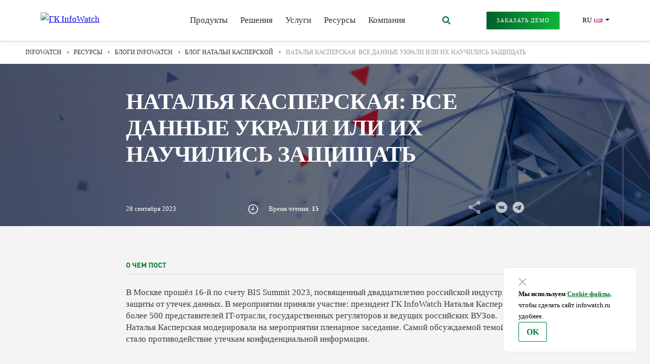

--- FILE ---
content_type: text/html; charset=UTF-8
request_url: https://www.infowatch.ru/resursy/blog/blog-natali-kasperskoy/natalya-kasperskaya-vse-dannye-ukrali-ili-ikh-nauchilis-zaschischat
body_size: 73866
content:
<!DOCTYPE html>
  <head>
    <meta charset="utf-8" />
<script type="application/ld+json">{"@context":"http:\/\/schema.org","@type":"Organization","name":"InfoWatch","legalName":"\u0413\u0440\u0443\u043f\u043f\u0430 \u043a\u043e\u043c\u043f\u0430\u043d\u0438\u0439 InfoWatch","foundingDate":"2008","logo":"https:\/\/www.infowatch.ru\/themes\/infowatch\/assets\/images\/logo_15.svg","url":"https:\/\/www.infowatch.ru","address":{"@type":"PostalAddress","streetAddress":"\u0443\u043b. \u0412\u0435\u0440\u0435\u0439\u0441\u043a\u0430\u044f, \u0434.29, \u0441\u0442\u0440.134","addressLocality":"\u041c\u043e\u0441\u043a\u0432\u0430","postalCode":"121357","addressCountry":"RUS"},"contactPoint":{"@type":"ContactPoint","contactType":"Sales","email":"info@infowatch.ru","url":"https:\/\/www.infowatch.ru\/about\/contacts"},"sameAs":["https:\/\/vk.com\/infowatchfamily","https:\/\/www.telegram.me\/infowatchout"]}</script>
<meta name="description" content="В мероприятии по информационной безопасности BIS Summit приняла участие президент ГК InfoWatch Наталья Касперская и более 500 представителей IT-отрасли, государственных регуляторов и ведущих российских ВУЗов. Наталья Касперская модерировала на мероприятии пленарное заседание." />
<meta name="abstract" content="В мероприятии по информационной безопасности BIS Summit приняла участие президент ГК InfoWatch Наталья Касперская и более 500 представителей IT-отрасли, государственных регуляторов и ведущих российских ВУЗов. Наталья Касперская модерировала на мероприятии пленарное заседание. Самой обсуждаемой темой стало противодействие утечкам конфиденциальной информации. ➣ Блог Натили Касперской." />
<meta name="keywords" content="Наталья Касперская, мероприятие ИБ, блог Натальи Касперской, информационная безопасность, BIS Summit, пленарное заседание" />
<link rel="canonical" href="https://www.infowatch.ru/resursy/blog/blog-natali-kasperskoy/natalya-kasperskaya-vse-dannye-ukrali-ili-ikh-nauchilis-zaschischat" />
<meta property="og:site_name" content="InfoWatch" />
<meta property="og:type" content="website" />
<meta property="og:url" content="https://www.infowatch.ru/resursy/blog/blog-natali-kasperskoy/natalya-kasperskaya-vse-dannye-ukrali-ili-ikh-nauchilis-zaschischat" />
<meta property="og:title" content="Наталья Касперская — все данные украли или их научились защищать" />
<meta property="og:description" content="В мероприятии по информационной безопасности BIS Summit приняла участие президент ГК InfoWatch Наталья Касперская и более 500 представителей IT-отрасли, государственных регуляторов и ведущих российских ВУЗов. Наталья Касперская модерировала на мероприятии пленарное заседание." />
<meta property="og:image" content="https://www.infowatch.ru/sites/default/files/blog_img/natalya-kasperskaya-vse-dannye-ukrali-ili-ikh-nauchilis-zaschischat.jpg" />
<meta property="og:image:type" content="image/png" />
<meta name="MobileOptimized" content="width" />
<meta name="HandheldFriendly" content="true" />
<meta name="viewport" content="width=device-width, initial-scale=1.0" />
<link rel="icon" href="/sites/default/files/favicon.svg" type="image/svg+xml" />

    <title>Наталья Касперская — все данные украли или их научились защищать</title>
    <link rel="stylesheet" media="all" href="/sites/default/files/css/css_sy5w3FdDLfA-ykAcaQ33Tqu6o5UZQyb9DnnZcS1XrcM.css?delta=0&amp;language=ru&amp;theme=infowatch&amp;include=[base64]" />
<link rel="stylesheet" media="all" href="/modules/custom/js%20%26%20css/css_add_custom/css/svg_not_cache.css?t93y2s" />
<link rel="stylesheet" media="all" href="/sites/default/files/css/css_kOZ3dxus4g4Vy0sXD9w9L7TkAEcS2WBbnOKOlozawA0.css?delta=2&amp;language=ru&amp;theme=infowatch&amp;include=[base64]" />
<link rel="stylesheet" media="all" href="/sites/default/files/css/css_1mGf01o6H5_-7qiYcoNWsVGvZdTIko45Wdcs9lBNrls.css?delta=3&amp;language=ru&amp;theme=infowatch&amp;include=[base64]" />

    
  </head>
  <body class="layout-no-sidebars page-node-55062 page-blog blog-n-k page-user">
    
      <div class="dialog-off-canvas-main-canvas" data-off-canvas-main-canvas>
    
<div class="page-wrapper">
    <div class="page-header">
                                   <div class="page-header__row d-lg-none">
            <div class="">
                <div class="row no-gutters">
                    <div class="col-md-3 col-xs-10">
                        <a href="/" class="logo_md-xs d-md-flex mx-md-2">
                            <img src="/themes/infowatch/assets/images/logo_15.svg" alt="ГК InfoWatch" title="Группа компаний InfoWatch" alt="">
                        </a>
                    </div>
                    <div class="col-md-9 col-xs-2">
                        <div class="d-xs-flex justify-content-xs-end">
                            
                            <a href="#" class="menu-toggle js-menu-toggle">
                                <span class="menu-toggle__burger"></span>
                            </a>
                        </div>
                    </div>
                </div>
            </div>
        </div>
        
        <div class="page-header__fixed js-page-header-fixed">
            <div class="page-header__row page-header__aside js-page-header-aside">
                <div class="container">
                    <div class="row">
                        <div class="col-lg-9">
                            <div class="d-lg-flex justify-content-lg-between px-lg-3 d-xs-block">
                                <a href="/" class="logo d-xs-none d-lg-flex">
                                    <img src="/themes/infowatch/assets/images/logo_15.svg" alt="ГК InfoWatch" title="Группа компаний InfoWatch" width="197" height="33"/>
                                </a>
                                <div class="d-lg-flex justify-content-lg-end d-xs-block page-aside-menu js-page-aside-menu">
                                    <div class="page-aside-menu__contacts d-lg-none">
                                        <div class="d-xs-flex">
                                            <a href="tel:+74952290022"
                                               class="page-header__link page-header__link_phone w-100">+7 495
                                                22-900-22</a>
                                        </div>
                                        <div class="d-xs-flex">
                                            <div class="page-header__link page-header__link_icon page-header__btn">
                                                <a href="/terrasoft/form-modal?source=/call/request" tabindex="-1" data-dialog-type="modal" data-dialog-options="{&quot;width&quot;:&quot;auto&quot;}" class="use-ajax btn btn-primary-gradient va-call-click-top"><span>заказать демо</span></a>
                                            </div>
                                        </div>
                                    </div>

                                    


                <ul class="menu menu_aside js-menu">
    
        
        

        <li class="menu__link js-menu-link menu__link_dropdown">
            <a href="/products" class="px-lg-1" data-menu-link-dropdown="1" >Продукты</a>
        </li>
            
        
        

        <li class="menu__link js-menu-link menu__link_dropdown">
            <a href="/ib-resheniya" class="px-lg-1" data-menu-link-dropdown="2" >Решения</a>
        </li>
            
        
        

        <li class="menu__link js-menu-link menu__link_dropdown">
            <a href="/uslugi" class="px-lg-1" data-menu-link-dropdown="3" >Услуги</a>
        </li>
            
        
        

        <li class="menu__link js-menu-link menu__link_dropdown">
            <a href="/analytics" class="px-lg-1" data-menu-link-dropdown="4" >Ресурсы</a>
        </li>
            
        
        

        <li class="menu__link js-menu-link menu__link_dropdown">
            <a href="/o-kompanii-infowatch" class="px-lg-1" data-menu-link-dropdown="5" >Компания</a>
        </li>
            </ul>

    

    
        
                                <div class="menu-aside d-lg-none">
  <a href="/company/partners" class="menu-aside__link">Партнеры</a>
  <a href="/company/for-shareholders" class="menu-aside__link">Акционерам</a>
</div>
<div class="menu-aside d-lg-none">
  <a href="/company/about/contacts" class="menu-aside__link">
    <div class="icon">
      <svg role="img" class="icon-location">
        <use xlink:href="#icon-location"></use>
      </svg>
    </div>
    Контакты</a>

  <a href="/search" class="menu-aside__link">
    <div class="icon">
      <svg role="img" class="icon-search">
        <use xlink:href="#icon-search"></use>
      </svg>
    </div>
    Поиск</a>
</div>
<div class="d-lg-none">
  <div class="menu-lang dropdown">
    <div class="dropdown-toggle" role="button" id="dropdownMenuButton1" data-bs-toggle="dropdown" aria-expanded="false">
      RU<i class="flag-ru flag"></i>
    </div>

    <ul class="dropdown-menu" aria-labelledby="dropdownMenuButton1">
      <li>
        <a class="dropdown-item" href="//infowatch.com">EN<i class="flag-en flag"></i></a>
      </li>
      <li>
        <a class="dropdown-item" href="//infowatch.ae">AE<i class="flag-ae flag"></i></a>
      </li>
    </ul>
  </div>
</div>
        
    
    
        
            <div class="search-block-form block block-search container-inline" data-drupal-selector="search-block-form" id="block-formapoiska" role="search">
	<div class="content container-inline">
		<div class="d-xs-none d-lg-block h-100">
			<form action="/search" method="get" id="search-block-form" accept-charset="UTF-8" class="header-search js-header-search">
				<input type="text" class="header-search__field js-header-search-field" placeholder="Поиск" autocomplete="off" data-drupal-selector="edit-keys" id="edit-keys" name="keys" value="" size="15" maxlength="128">
				<button class="header-search__button js-header-search-button" type="submit">
					<svg role="img" class="icon-search">
						<use xlink:href="#icon-search"></use>
					</svg>
				</button>
			</form>
		</div>
	</div>
</div>


    





                                </div>
                            </div>
                        </div>
                        <div class="col-lg-3">
                            <div class="d-lg-flex d-xs-none justify-content-lg-end pr-lg-3">
                                <div class="page-header__link page-header__link_icon page-header__btn">
                                    <a href="/terrasoft/form-modal?source=/call/request" tabindex="-1" data-dialog-type="modal" data-dialog-options="{&quot;width&quot;:&quot;auto&quot;}" class="use-ajax btn btn-primary-gradient va-call-click-top"><span>заказать демо</span></a>
                                </div>
                                <div class="menu-lang dropdown">
                                    <div class="dropdown-toggle" role="button" id="dropdownMenuButton1" data-bs-toggle="dropdown" aria-expanded="false">
                                        RU<i class="flag-ru flag"></i>
                                    </div>

                                    <ul class="dropdown-menu" aria-labelledby="dropdownMenuButton1">
                                        <li>
                                            <a class="dropdown-item" href="//infowatch.com">EN<i class="flag-en flag"></i></a>
                                        </li>
                                        <li>
                                            <a class="dropdown-item" href="//infowatch.ae">AE<i class="flag-ae flag"></i></a>
                                        </li>
                                    </ul>
                                </div>
                            </div>
                        </div>
                    </div>
                </div>
            </div>
                        
    
        
                                <div>
  <div class="container">
    <div class="row pos-rel">
      <div class="menu-dropdown js-menu-dropdown menu-dropdown-1" data-menu-dropdown="1"><a class="menu-dropdown__head js-menu-dropdown-head" href="javascript:;"><span>Продукты</span></a>

        <!--section1 -->
        <div class="menu-dropdown__column">
          <div class="h2 menu-dropdown__title">Защита информации</div>
          <div class="d-lg-flex d-md-block">
            <div class="menu-dropdown-column-1">
              <a class="menu-dropdown__link menu-dropdown__link_flag" href="/tsentr-rassledovaniy-intsidentov-informatsionnoy-bezopasnosti">
                <div class="menu-dropdown__link-img"><img loading="lazy" alt="InfoWatch Центр расследований" title="Единая консоль средств информационной безопасности InfoWatch" src="/sites/default/files/products/menu/menu-cr.svg" width="35" /></div>
                <div class="menu-dropdown__link-main"><div class="h2 menu-dropdown__link-title"><span>InfoWatch</span> Центр расследований</div>
                  <div class="d-xs-none d-lg-block">
                    <div class="h3">События&nbsp;DLP. Персоны. Файлы. Доступ. Устройства. Риски. Аналитика</div>
                  </div></div>
              </a>
              <a class="menu-dropdown__link menu-dropdown__link_flag" href="/products/dlp-sistema-traffic-monitor">
                <div class="menu-dropdown__link-img"><img loading="lazy" alt="InfoWatch Traffic Monitor – DLP-система" title="Российская DLP-система ГК InfoWatch" src="/sites/default/files/products/menu/menu-tm.svg" width="50" /></div>
                <div class="menu-dropdown__link-main"><div class="h2 menu-dropdown__link-title"><span>InfoWatch</span> Traffic Monitor</div>
                  <div class="d-xs-none d-lg-block">
                    <div class="h3">DLP: защита данных от утечек</div>
                  </div></div>
              </a>
              <a class="menu-dropdown__link" href="/products/sistema-kontrolya-deystviy-sotrudnikov">
                <div class="menu-dropdown__link-img"><img loading="lazy" alt="Система мониторинга действий сотрудников" title="Решения InfoWatch для мониторинга действий сотрудников" src="/sites/default/files/activity_monitor/icon_am_4_0.svg" width="50" /></div>
                <div class="menu-dropdown__link-main"><div class="h2 menu-dropdown__link-title"><span>Мониторинг</span> действий сотрудников</div>
                  <div class="d-xs-none d-lg-block">
                    <div class="h3">Для расследований инцидентов ИБ</div>
                  </div></div>
              </a>
            </div>
            <div class="menu-dropdown-column-1 ml-lg-1 ml-md-0">
                <a class="menu-dropdown__link" href="/products/dcap-sistema-data-discovery">
                <div class="menu-dropdown__link-img"><img loading="lazy" alt="DCAP-система. Аудит хранения данных на файловых ресурсах организации" title="Технологии DCAP-системы: мониторинг и анализ данных в реальном времени" src="/sites/default/files/products/menu/menu-dd.svg" width="50" /></div>
                <div class="menu-dropdown__link-main"><div class="h2 menu-dropdown__link-title"><span>InfoWatch</span> Data Discovery</div>
                  <div class="d-xs-none d-lg-block">
                    <div class="h3">Аудит хранения данных</div>
                  </div></div>
              </a>
              <a class="menu-dropdown__link menu-dropdown__link_flag" href="/products/vision">
                <div class="menu-dropdown__link-img"><img loading="lazy" alt="InfoWatch Vision — Визуальный анализ данных DLP системы" title="InfoWatch Vision визуализирует данные DLP-системы" src="/sites/default/files/products/vision/logo_vision.svg" width="43" /></div>
                <div class="menu-dropdown__link-main"><div class="h2 menu-dropdown__link-title"><span>InfoWatch Vision</span></div>
                  <div class="d-xs-none d-lg-block">
                    <div class="h3">Визуальная аналитика и граф связей</div>
                  </div></div>
              </a>

              <a class="menu-dropdown__link menu-dropdown__link_flag" href="/products/uba-sistema-prediction">
                <div class="menu-dropdown__link-img"><img loading="lazy" alt="InfoWatch Prediction — инструмент для предиктивной аналитики данных" title="UBA-система на основе технологий искусственного интеллекта" src="/sites/default/files/products/pd/logo_pd.svg" width="42" /></div>
                <div class="menu-dropdown__link-main"><div class="h2 menu-dropdown__link-title"><span>InfoWatch Prediction</span></div>
                  <div class="d-xs-none d-lg-block">
                    <div class="h3">UBA: предиктивная аналитика</div>
                  </div></div>
              </a>
            </div>
            <div class="menu-dropdown-column-1 ml-lg-1 ml-md-0">
                <a class="menu-dropdown__link" href="/products/audit-uchyotnykh-zapisey-i-izmeneniy">
                <div class="menu-dropdown__link-img"><img loading="lazy" alt="InfoWatch Data Access Tracker — Аудит учётных записей и изменений в службе каталогов" title="DCAP-возможности по аудиту учетных записей и изменений в службе каталогов" src="/sites/default/files/products/dat/logo_dat_green.svg" width="50" /></div>
                <div class="menu-dropdown__link-main"><div class="h2 menu-dropdown__link-title"><span>InfoWatch</span> Data Access Tracker</div>
                  <div class="d-xs-none d-lg-block">
                    <div class="h3">Аудит учётных записей и изменений в службе каталогов</div>
                  </div></div>
              </a>
            </div>
          </div>
        </div>
        <!--section2 -->

        <div class="menu-dropdown__column"><div class="h2 menu-dropdown__title">Сетевая безопаcность</div>
          <a class="menu-dropdown__link" href="/products/mezhsetevoy-ekran-ngfw">
            <div class="menu-dropdown__link-img"><img loading="lazy" alt="InfoWatch ARMA СТЕНА (NGFW) — Межсетевой экран нового поколения" title="Межсетевой экран нового поколения для корпоративных сетей" src="/sites/default/files/products/arma/2022/ico_arma_ngfw.svg" /></div>
            <div class="menu-dropdown__link-main"><div class="h2 menu-dropdown__link-title"><span>InfoWatch ARMA</span> Стена (NGFW)</div>
              <div class="d-xs-none d-lg-block">
                <div class="h3">Межсетевой экран нового поколения</div>
              </div></div>
          </a>
        </div>

        <!--section3 -->

        <div class="menu-dropdown__column"><div class="h2 menu-dropdown__title">Кибербезопасность АСУ&nbsp;ТП</div>
          <a class="menu-dropdown__link" href="/products/zaschita-asu-tp-arma/promyshlenniy-mezhsetevoy-ekran-firewall">
            <div class="menu-dropdown__link-img"><img loading="lazy" alt="InfoWatch ARMA Industrial Firewall — промышленный межсетевой экран" title="Промышленный межсетевой экран InfoWatch ARMA Industrial Firewall" src="/sites/default/files/products/arma/2020/ico_arma_system_1i.svg" /></div>
            <div class="menu-dropdown__link-main"><div class="h2 menu-dropdown__link-title"><span>InfoWatch ARMA</span> Industrial Firewall</div>
              <div class="d-xs-none d-lg-block">
                <div class="h3">Защита АСУ&nbsp;ТП на сетевом уровне и соответствие требованиям ФСТЭК России</div>
              </div></div>
          </a>
          <a class="menu-dropdown__link" href="/products/zaschita-asu-tp-arma/kiberbezopasnost-asu-tp-console">
            <div class="menu-dropdown__link-img"><img loading="lazy" alt="InfoWatch ARMA Console — единый центр управления и реагирования на инциденты" title="Управление межсетевыми экранами" src="/sites/default/files/products/arma/2020/ico_arma_system_2i.svg" /></div>
            <div class="menu-dropdown__link-main"><div class="h2 menu-dropdown__link-title"><span>InfoWatch ARMA</span> Management Console</div>
              <div class="d-xs-none d-lg-block">
                <div class="h3">Единый центр управления системой защиты InfoWatch ARMA</div>
              </div></div>
          </a>
          <a class="menu-dropdown__link" href="/products/zaschita-asu-tp-arma/zaschita-rabochikh-stantsiy-endpoint">
            <div class="menu-dropdown__link-img"><img loading="lazy" alt="ARMA Industrial Endpoint средство защиты промышленных АРМ и серверов АСУ ТП" title="Безопасность рабочих станций" src="https://www.infowatch.ru/sites/default/files/products/arma/2022/zaschita-rabochikh-stantsiy-endpoint-icon.svg" /></div>
            <div class="menu-dropdown__link-main"><div class="h2 menu-dropdown__link-title"><span>InfoWatch ARMA</span> Industrial Endpoint</div>
              <div class="d-xs-none d-lg-block">
                <div class="h3">Cредство защиты информации рабочих станций и серверов SCADA</div>
              </div></div>
          </a>
        </div>
      </div>
    </div>
  </div>
</div>
        
    
    
        
                                <div>
  <div class="container">
    <div class="row pos-rel">
        <div class="menu-dropdown menu-dropdown_press-center js-menu-dropdown ml-lg-2" data-menu-dropdown="2">
            <a href="javascript:;" class="menu-dropdown__head js-menu-dropdown-head"><span>Решения</span></a>
            <div class="menu-dropdown__column">
                <span class="menu-dropdown__title">Бизнес-задачи</span>
                <a href="/ib-resheniya/zaschita-konfidentsialnoy-informatsii" class="menu-dropdown__link menu-dropdown__link_flag"><p>Защита конфиденциальной информации</p>
                </a>
                <a href="/ib-resheniya/upravlenie-riskami-informatsionnoy-bezopasnosti" class="menu-dropdown__link"><p>Управление рисками информационной безопасности</p>
                </a>
                <a href="/ib-resheniya/sootvetstvie-trebovaniyam-regulyatorov" class="menu-dropdown__link"><p>Соответствие требованиям регуляторов</p>
                </a>
                <a href="/products/zaschita-asu-tp-arma" class="menu-dropdown__link"><p>Кибербезопасность АСУ&nbsp;ТП</p>
                </a>
                <a href="/ib-resheniya/kontrol-sotrudnikov/intsident-ib-i-rassledovaniya-s-pomoschyu-monitoringa-aktivnosti" class="menu-dropdown__link"><p>Инцидент ИБ и расследования с помощью мониторинга активности</p>
                </a>
            </div>
            <div class="menu-dropdown__column">
                <span class="menu-dropdown__title">Отраслевые решения</span>
                <a href="/ib-resheniya/informatsionnaya-bezopasnost-gosudarstvennykh-uchrezhdeniy" class="menu-dropdown__link"><p>Государственные органы</p>
                </a>
                <a href="/ib-resheniya/informatsionnaya-bezopasnost-v-promyshlennykh-kompaniyakh" class="menu-dropdown__link"><p>Промышленность</p>
                </a>
                <a href="/ib-resheniya/informatsionnaya-bezopasnost-bankov-i-finansovykh-organizatsiy" class="menu-dropdown__link"><p>Финансовый сектор</p>
                </a>
                <a href="/ib-resheniya/informatsionnaya-bezopasnost-energeticheskikh-kompaniy" class="menu-dropdown__link"><p>Энергетика</p>
                </a>
                <a href="/ib-resheniya/informatsionnaya-bezopasnost-predpriyatiy-oboronno-promyshlennogo-kompleksa" class="menu-dropdown__link"><p>Оборонно-промышленный комплекс</p>
                </a>
                <a href="/ib-resheniya/informatsionnaya-bezopasnost-v-meditsinskikh-i-farmatsevticheskikh-kompaniyakh" class="menu-dropdown__link"><p>Медицина и фармацевтика</p>
                </a>
                <a href="/ib-resheniya/informatsionnaya-bezopasnost-reteyl-kompaniy" class="menu-dropdown__link"><p>Ритейл</p>
                </a>
                <a href="/ib-resheniya/informatsionnaya-bezopasnost-v-telekommunikatsionnykh-kompaniyakh" class="menu-dropdown__link"><p>Телекоммуникации</p>
                </a>
                <a href="/ib-resheniya/informatsionnaya-bezopasnost-v-neftegazovykh-kompaniyakh" class="menu-dropdown__link"><p>Нефтегазовая отрасль</p>
                </a>
            </div>
        </div>
    </div>
  </div>
</div>
        
    
    
        
                                <div>
  <div class="container">
    <div class="row pos-rel">
        <div class="menu-dropdown menu-dropdown_press-center menu-dropdown_4 js-menu-dropdown mr-lg-2" data-menu-dropdown="4">
            <a href="javascript:;" class="menu-dropdown__head js-menu-dropdown-head"><span>Ресурсы</span></a>
            <div class="menu-dropdown__column">
                <a href="/analytics" class="menu-dropdown__link menu-dropdown__link_flag"><p>Аналитика</p>
                </a>
                <a href="/tsentr-nauki-i-innovatsiy/meropriyatiya-po-informatsionnoy-bezopasnosti" class="menu-dropdown__link"><p>Мероприятия</p>
                </a>
                <a href="/resursy/blog" class="menu-dropdown__link"><p>Блоги</p>
                </a>
                <a href="/resursy/blog/blog-natali-kasperskoy" class="menu-dropdown__link"><p>Блог Натальи Касперской</p>
                </a>
                <a href="/faq" class="menu-dropdown__link"><p>FAQ</p>
                </a>
            </div>
        </div>
    </div>
  </div>
</div>
        
    
    
        
                                <div>
  <div class="container">
    <div class="row pos-rel">
        <div class="menu-dropdown menu-dropdown_press-center menu-dropdown_3 js-menu-dropdown mr-lg-12" data-menu-dropdown="3">
            <a href="javascript:;" class="menu-dropdown__head js-menu-dropdown-head"><span>Услуги</span></a>
            <div class="menu-dropdown__column">
                <a href="/uslugi/sluzhba-podderzhki" class="menu-dropdown__link"><p>Техническая поддержка</p>
                </a>
              <a href="/uslugi/audit-informatsionnoy-bezopasnosti" class="menu-dropdown__link"><p>Консалтинг</p>
                </a>
              <a href="/uslugi/kursy-po-informatsionnoy-bezopasnosti" class="menu-dropdown__link"><p>Обучение</p>
                </a>
              <a href="/uslugi/podderzhka-na-vremya-kriticheskogo-urovnya-ugroz-kiberbezopasnosti" class="menu-dropdown__link"><p>Программа поддержки</p>
                </a>
            </div>
        </div>
    </div>
  </div>
</div>
        
    
    
        
                                <div>
  <div class="container">
    <div class="row pos-rel">
        <div class="menu-dropdown menu-dropdown_press-center menu-dropdown_5 js-menu-dropdown ml-lg-2" data-menu-dropdown="5">
            <a href="javascript:;" class="menu-dropdown__head js-menu-dropdown-head"><span>Компания</span></a>
            <div class="menu-dropdown__column">
                <a href="/o-kompanii-infowatch" class="menu-dropdown__link menu-dropdown__link_flag"><p>О компании</p>
                </a>
              	<a href="/o-kompanii-infowatch/kontakty" class="menu-dropdown__link"><p>Контакты</p>
                </a>
                <a href="/company/presscenter/news" class="menu-dropdown__link menu-dropdown__link_flag"><p>Пресс-центр</p>
                </a>
                <a href="/company/partners" class="menu-dropdown__link"><p>Партнеры</p>
                </a>
                <a href="/company/career" class="menu-dropdown__link"><p>Карьера</p>
                </a>
                <a href="/company/line-trust" class="menu-dropdown__link"><p>Линия доверия</p>
                </a>
                <a href="/company/tekhnologicheskaya-ekspertiza-infowatch" class="menu-dropdown__link"><p>Патенты</p>
                </a>
            </div>
        </div>
    </div>
  </div>
</div>
        
    

        </div>
    </div>

    <main class="page">

                        <div class="d-lg-block d-xs-none">
        <div class="container">
            <div class="row">
                <div class="col-xs-12">
                    <div class="breadcrumbs">

                        
                                                
                        
                            
                                <div class="breadcrumbs__item">
                                                                            <a itemprop="url" property="item" typeof="WebPage" href="/" class="breadcrumbs__link">
                                                                                            <span itemprop="name" property="name">InfoWatch</span>
                                                                                    </a>
                                    
                                    <meta itemprop="position" property="position" content="1">
                                                                    </div>

                                                    
                            
                                <div class="breadcrumbs__item">
                                                                            <a itemprop="url" property="item" typeof="WebPage" href="/resursy" class="breadcrumbs__link">
                                                                                            <span itemprop="name" property="name">Ресурсы</span>
                                                                                    </a>
                                    
                                    <meta itemprop="position" property="position" content="2">
                                                                    </div>

                                                    
                            
                                <div class="breadcrumbs__item">
                                                                            <a itemprop="url" property="item" typeof="WebPage" href="/resursy/blog" class="breadcrumbs__link">
                                                                                            <span itemprop="name" property="name">Блоги InfoWatch</span>
                                                                                    </a>
                                    
                                    <meta itemprop="position" property="position" content="3">
                                                                    </div>

                                                    
                            
                                <div class="breadcrumbs__item">
                                                                            <a itemprop="url" property="item" typeof="WebPage" href="/resursy/blog/blog-natali-kasperskoy" class="breadcrumbs__link">
                                                                                            <span itemprop="name" property="name">Блог Натальи Касперской</span>
                                                                                    </a>
                                    
                                    <meta itemprop="position" property="position" content="4">
                                                                    </div>

                                                    
                            
                                <div class="breadcrumbs__item">
                                                                            <a itemprop="url" property="item" typeof="WebPage" href="/resursy/blog/blog-natali-kasperskoy/natalya-kasperskaya-vse-dannye-ukrali-ili-ikh-nauchilis-zaschischat" class="breadcrumbs__link">
                                                                                            <span itemprop="name" property="name">Наталья Касперская: все данные украли или их научились защищать</span>
                                                                                    </a>
                                    
                                    <meta itemprop="position" property="position" content="5">
                                                                    </div>

                                                                        </div>
                </div>
            </div>
        </div>
    </div>

        
        
    
        
            

   <div class="sapka-na-saite js-view-dom-id-4cb79e2b7d8aa358a1bd9d61fc1e2b5928b9b8e2afb8429b4db18c0783af57c7">
    
    
    

    
    
    


    
    





    
    

    
    

    
    
</div>

    

                    <div data-drupal-messages-fallback class="hidden"></div>
    
        
            <div class="section blog-detail">
    <div class="container-fluid">
                <style>
            .blog__img {
                background-image: url(/sites/default/files/blog_img/natalya-kasperskaya-vse-dannye-ukrali-ili-ikh-nauchilis-zaschischat.jpg);
            }

            @media (-webkit-min-device-pixel-ratio: 2), (min-resolution: 192dpi) {
                .blog__img {
                    background-image: url(/sites/default/files/blog_img/natalya-kasperskaya-vse-dannye-ukrali-ili-ikh-nauchilis-zaschischat.jpg);
                }
            }
        </style>
        <div class="row blog__img">

        
        
        
        
        <div class="container justify-content-xs-between py-md-0 pt-xs-2 pb-xs-1">
            <div class="row blog_title_height align-items-xs-center">
                <div class="col-lg-2 col-md-1 d-lg-block d-md-block d-xs-none"></div>
                <div class="col-lg-8 col-md-10 col-xs-12">
                    <h1 class="news-detail__title blog__img-title blog_h1"><span class="field field--name-title field--type-string field--label-hidden">Наталья Касперская: все данные украли или их научились защищать</span>
</h1>
                                    </div>
                <div class="col-lg-2 col-md-1 d-lg-block d-md-block d-xs-none"></div>
            </div>
            <div class="row">
                <div class="col-lg-2 col-md-1 d-lg-block d-md-block d-xs-none"></div>
                <div class="col-lg-8 col-md-10 col-xs-12">
                    <div class="menu menu_invert social_index mt-xs-1 mb-xs-1">
                    <!—googleoff: index—>
                        <span class=" news-detail__date">28 сентября 2023</span>
                        <span class=" news-detail__date news-detail__watch">Время чтения:
                            <strong>                    15
        </strong></span>
                    <!—googleon: index—>
                        <div class="social">
                            <span class="social__link2 ml-lg-1 mr-xs-1 mr-lg-2"></span>

                                                            <a href="https://vk.com/share.php?url=https://www.infowatch.ru/resursy/blog/blog-natali-kasperskoy/natalya-kasperskaya-vse-dannye-ukrali-ili-ikh-nauchilis-zaschischat" target="_blank"
                                   rel="nofollow" class="social__link ml-lg-1 mr-xs-1 mr-lg-0">
                                    <svg role="img" class="icon-social-vk">
                                        <use xlink:href="#icon-social-vk"></use>
                                    </svg>
                                </a>
                                                            <a href="https://t.me/share?url=https://www.infowatch.ru/resursy/blog/blog-natali-kasperskoy/natalya-kasperskaya-vse-dannye-ukrali-ili-ikh-nauchilis-zaschischat" target="_blank"
                                   rel="nofollow" class="social__link ml-lg-1 mr-xs-1 mr-lg-0">
                                    <svg role="img" class="icon-social-telegram">
                                        <use xlink:href="#icon-social-telegram"></use>
                                    </svg>
                                </a>
                            
                        </div>

                    </div>
                </div>
                <div class="col-lg-2 col-md-1 d-lg-block d-md-block d-xs-none"></div>
            </div>
        </div>

            </div>
        </div>
    </div>


    <div class="section article">
        <div class="container-fluid">
            <div class="container">
                <div class="row">
                    <div class="col-lg-offset-2 col-md-offset-1 col-lg-8 col-md-10 col-xs-12">
                        <div class="news-detail__text">
                            
                                                                    <p></div>
            </div>
            </div>
            </div>
            <div class="section section_bg_gray citata_bl mb-xs-5 py-lg-7 py-md-4 py-xs-3">
                <div class="container">

                        <div class="row">
                            <div class="col-xs-12 col-lg-8 col-lg-offset-2 col-md-10 col-md-offset-1">
                              
                                <p class="mb-xs-0"><span class="blog_nk_about">
                  </span>В Москве прошёл 16-й по счету BIS Summit 2023, посвященный двадцатилетию российской индустрии защиты от утечек данных. В мероприятии приняли участие: президент ГК InfoWatch Наталья Касперская, более 500 представителей IT-отрасли, государственных регуляторов и ведущих российских ВУЗов. Наталья Касперская модерировала на мероприятии пленарное заседание. Самой обсуждаемой темой стало противодействие утечкам конфиденциальной информации.</p>
                            </div>
                        </div>

                </div>
            </div>
            <div class="container"><div class="row">
            <div class="col-lg-2 col-md-1 d-lg-block d-md-block d-xs-none"></div>
            <div class="col-lg-8 col-md-10 col-xs-12">
            <div class="news-detail__text"></p><p>На пленарной сессии <a href="https://www.bissummit.ru/" target="_blank" title="Мероприятие по информационной безопасности">BIS Summit-2023</a> эксперты и регуляторы обсудили основные причины и последствия взрывного роста количества утечек данных, а также действия, которые необходимо предпринять со стороны государства для борьбы с этой проблемой. Открылась сессия выступлением президента ГК InfoWatch Натальи Касперской.</p><blockquote><p>«<em>Когда мы сталкиваемся со значительными переменами ситуации в стране, нам крайне важно понимать, какие шаги делает государство для предотвращения киберугроз. Сегодня наиболее острой проблемой являются утечки информации, число которых после умеренного снижения в 2020-2021 годах сильно выросло в 2022 — как в РФ, так и в целом по миру. В первом полугодии текущего года общемировая динамика не изменилась, однако в России произошло снижение на 17%. Почему мы видим это расхождение? Либо всю информацию уже украли, либо наши компании начали более эффективно бороться с киберпреступлениями. Тут важно подчеркнуть, что львиная доля конфиденциальных данных, утекших за периметр отечественных организаций (74%) — это персональные данные наших граждан, которые должны быть защищены в первую очередь</em>», — отметила <strong>Наталья Касперская</strong>.</p></blockquote><p>В развернувшейся затем оживленной дискуссии представители госорганов выразили мнение, что динамика утечек имеет прямую связь не только с корыстными мотивами преступников, но и с политическими изменениями, происходящими в мире.</p><blockquote class="anonymous-img-blog"><p>«<em>Цели утечек сейчас достаточно прозрачны. Во-первых, это мошенничество — данные используют чтобы ограбить россиян. Во-вторых, это политическая дестабилизация в стране во время СВО - за счет информационного воздействия, направленного на запугивание людей. При этом защита граждан от данных угроз является коллективной задачей. Изначально государство защищало только правительственные линии связи, после чего зона его ответственности расширилась до КИИ. Но персональные данные — это совсем другое дело, поскольку их используют тысячи операторов, которых не всегда возможно проконтролировать изнутри. Поэтому наша роль в этом процессе — это формулирование требований и методик, а ответственность за следование этим правилам и сохранность информации уже лежит на операторах</em>» — рассказал <strong>замминистра цифрового развития, связи и массовых коммуникаций РФ Александр Шойтов</strong>.</p></blockquote><blockquote class="anonymous-img-blog"><p>В свою очередь <strong>руководитель Центра компетенций по импортозамещению в сфере ИКТ Илья Массух</strong> рассказал о ситуации на рынке ИБ-решений: «<em>На российском рынке защитного ПО традиционно присутствовало более половины решений отечественного производства. Поэтому в ситуации ухода западных вендоров в 2022 году российские разработчики смогли обеспечить рост почти по всем его сегментам (исключение составили только межсетевые экраны и средства защиты от несанкционированного доступа). Согласно результатам анализа закупок, на сегодняшний день доля российской продукции в закупках ИБ-решений составляет 97,87%. Однако ввиду актуальных угроз нам необходимо импортозамещение по значительно более широкому кругу продуктов</em>».</p></blockquote><p>Спикер не исключил, что в будущем можно ожидать атак вендоров из недружественных стран на российские информационные ресурсы, при проведении которых будут использоваться все еще установленные в российских компаниях программы — например, системы управления базами данных (СУБД) и операционные системы (ОС): «<em>Таким образом, единственным способом эффективной защиты станет переход на российские решения</em>».</p><p>Входе второй части пленарного заседания проблему утечек обсудили представители российских компаний, некоторые из которых не согласились с необходимостью введения оборотных штрафов за инциденты, которое готовится регуляторами.</p><blockquote class="anonymous-img-blog"><p>«<em>В РФ пока еще есть, что украсть — личные данные, в том числе. Но что мы должны понимать под их утечкой? А, главное, кто сможет определить сам факт данного инцидента? Неразбериха в данном вопросе на фоне заметного ужесточения наказаний способна повлечь за собой случаи шантажа. Например, хакеры начнут шантажировать организации на предмет того, что они выложат личные данные граждан как в качестве информации, слитой из их баз данных. С другой стороны, если мы говорим о реальных атаках, то нужно понимать, что любая система потенциально может быть взломана. Если же хакеры при этом заручаются поддержкой одного из сотрудников организации — жертвы, то здесь утечка гарантирована</em>», — подчеркнул <strong>первый вице-президент ОАО «Газпромбанк» Александр Егоркин</strong>.</p></blockquote><blockquote class="anonymous-img-blog"><p>В свою очередь <strong>заместитель генерального директора УК «Гарда» Рустэм Хайретдинов</strong> сказал: «<em>Мы пришли на кибервойну с армией мирного времени — никто просто не ожидал атак такого масштаба. Поэтому для перестройки под новые угрозы потребовалось время, которое мы потратили эффективно и с пользой. Сейчас многие компании адаптировались к интенсивности действий киберпреступников и врасплох их уже не застанешь</em>».</p></blockquote><blockquote class="anonymous-img-blog"><p>«<em>Существует множество способов профилактики утечек информации. И очевидно, что до 2022 года они просто не были внедрены в значительной степени (это относится и к современным DLP-системам). Именно с этим и была связана неготовность бизнеса к активизации кибератак. С другой стороны, нам не хватало и некоторых продуктов — в частности, на рынке не было российских межсетевых экранов (МСЭ) для коммерческих организаций. Напомню, что первую из них компания InfoWatch выпустила в конце прошлого года, и сейчас она активно внедряется</em>», — добавил <strong>директор по инновационным продуктам ГК InfoWatch Андрей Арефьев</strong>.</p></blockquote><p>Пристальное внимание организаторы мероприятия уделили и такой важной теме, как «Стандартизация в сфере потоков информации», которой была посвящена первая тематическая сессия, проходившая в формате круглого стола. На ней эксперты обсудили практическую роль процесса и те сложности, которые приходится преодолевать при создании стандартов защиты информации. В дискуссии приняли участие директор по цифровой трансформации АО «НПП «Исток» им. Шокина» Виталий Александров, руководитель департамента клиентского сервиса «Ростелеком-Солар» Анна Попова и директор департамента безопасности информационных технологий Центра безопасности информации Владимир Лыков, который рассказал о разработанном стандарте по защите от утечек данных из информационных систем.</p><blockquote class="anonymous-img-blog"><p>«<em>DLP-системы — это сложные решения, требующие высокого уровня вовлеченности от специалистов, которые ими пользуются. По этой причине было принято решение создать соответствующий пользовательский стандарт для их эффективного применения. В работе над документом мы опирались на реальный опыт внедрения и использования данных решений, а также на те затруднения, которые возникают в ходе этих процессов. В стандарте содержится необходимый перечень видов информации, кража которой может стать целью злоумышленников, а также правила обращения с данными. Все положения стандарта полностью согласованы со всеми действующими нормативными актами и не противоречат их содержимому</em>», — отметил <strong>Лыков</strong>.</p></blockquote><p>Помимо экспертных дискуссий внимание гостей конференции было обращено на демо-зону, где в часы работы саммита демонстрировалась работа российского ПО, а также проводились подробные консультации по его эффективному использованию для всех желающих. В частности, на интерактивном стенде ГК InfoWatch посетители могли поучаствовать в расследовании киберпреступления, исследуя действия и связи подозреваемых с помощью инструментов <a href="https://www.infowatch.ru/products/dlp-sistema-traffic-monitor" target="_blank" title="Интеллектуальная DLP-система">DLP-системы</a>. В случае успеха гость получал бокал шампанского за счет компании.</p><p>Общие итоги BIS Summit 2023 подвела президент ГК InfoWatch Наталья Касперская.</p><blockquote><p>«<em>Главной темой в этом году стал рост количества утечек информации. Сегодня все мы обсудили то, как мы можем ответить на эту угрозу — в первую очередь, в рамках развития современного защитного софта, изменений законодательства и усиления наказаний за произошедшие инциденты. С тем, что последняя мера необходима, кстати, согласились не все присутствующие здесь представители российских компаний. Но для этого мы и организовали это мероприятие — чтобы произошло живое общение между профессионалами с различными точками зрения на актуальные проблемы. Главное, что у нас есть общая задача — развитие отечественной IT-отрасли. Поэтому, я убеждена — необходимый нам компромисс будет достигнут. Кроме пленарной дискуссии, на нашем мероприятии прошло большое количество тематических сессий. В частности, я с интересом следила за круглым столом, посвященном совершенствованию и внедрению технологий ИИ в современный софт. В его ходе эксперты обсудили те новые возможности и риски, с которыми мы можем столкнуться в будущем при применении искусственного интеллекта. Благодарю всех присутствующих за блестящую дискуссию, и желаю вам надежной сохранности всех ваших персональных данных!</em>», — резюмировала она.</p></blockquote>
                                
                            
                            
                                                            <p class="mt-md-4 mt-xs-2 mb-xs-0">
                                    <a href="/resursy/blog/blog-natali-kasperskoy" class="blog-back_link">
                                        Блог Натальи Касперской</a>
                                </p>
                            
                            
                        </div>

                    </div>
                </div>
            </div>
        </div>
    </div>
</div>

    
        
        
    
        
                                <div class="section front-subscribe py-lg-8 py-md-6 py-xs-4 mt-xs-10">
          <div class="geometry-bg js-geometry-bg geometry-bg_green"></div>
          <div class="container">
            <div class="row">
              <div class="col-xs-12">
                <div class="front-subscribe-title">Подпишитесь на рассылку</div>
                <div class="front-subscribe-bottom">
                  <div class="front-subscribe-bottom-text">
                    Получайте новости, дайджесты и анонсы от InfoWatch каждый
                    день
                  </div>
                  <a href="/terrasoft/form-modal?source=/subscription" class="use-ajax front-subscribe-bottom-btn" data-dialog-type="modal" data-dialog-options="{&quot;width&quot;:&quot;auto&quot;}">
                    Подписаться на рассылку
                  </a>
                </div>
              </div>
            </div>
          </div>
        </div>
        
    

    </main>

</div>

<footer class="page-footer">
    <div class="page-footer__row page-footer__row_light pt-lg-3 pb-lg-2">
        <div class="container">
            <div class="row">
                

                
<div class="col-lg-4">
    <div class="footer-list">
        <div class="footer-list__head js-footer-list-head mb-lg-2 py-xs-2 py-md-3 py-lg-0"><a href="/products"
                                                                                              class="footer-list__title">ПРОДУКТЫ INFOWATCH</a></div>
        <div class="footer-list__dropdown js-footer-list-dropdown">
            <div class="py-xs-1 py-md-2 py-lg-0">
                                                                                                                                            <div style=display:none>
                    <a href="/products" class="footer-list__link" title="">ПРОДУКТЫ INFOWATCH</a>
                </div>
                                                                        <div  >
                    <a href="/tsentr-rassledovaniy-intsidentov-informatsionnoy-bezopasnosti" class="footer-list__link" title="">InfoWatch Центр расследований</a>
                </div>
                                                                        <div  >
                    <a href="/products/dlp-sistema-traffic-monitor" class="footer-list__link" title="">InfoWatch Traffic Monitor</a>
                </div>
                                                                        <div  >
                    <a href="/products/sistema-kontrolya-deystviy-sotrudnikov" class="footer-list__link" title="">Мониторинг действий сотрудников</a>
                </div>
                                                                        <div  >
                    <a href="/products/vision" class="footer-list__link" title="">InfoWatch Vision</a>
                </div>
                                                                        <div  >
                    <a href="/products/uba-sistema-prediction" class="footer-list__link" title="">InfoWatch Prediction</a>
                </div>
                                                                        <div  >
                    <a href="/products/audit-uchyotnykh-zapisey-i-izmeneniy" class="footer-list__link" title="">InfoWatch DAT</a>
                </div>
                                                                        <div  >
                    <a href="/products/dcap-sistema-data-discovery" class="footer-list__link" title="">InfoWatch Data Discovery</a>
                </div>
                                                                        <div  >
                    <a href="/products/zaschita-asu-tp-arma/promyshlenniy-mezhsetevoy-ekran-firewall" class="footer-list__link" title="">InfoWatch ARMA Industrial Firewall</a>
                </div>
                                                                        <div  >
                    <a href="/products/zaschita-asu-tp-arma/kiberbezopasnost-asu-tp-console" class="footer-list__link" title="">InfoWatch ARMA Management Console</a>
                </div>
                                                                        <div  >
                    <a href="/products/zaschita-asu-tp-arma/zaschita-rabochikh-stantsiy-endpoint" class="footer-list__link" title="">InfoWatch ARMA Industrial Endpoint</a>
                </div>
                                                                        <div  >
                    <a href="/products/mezhsetevoy-ekran-ngfw" class="footer-list__link" title="">InfoWatch ARMA Стена (NGFW)</a>
                </div>
                            </div>
        </div>
    </div>
</div>

    


                
<div class="col-lg-4">
    <div class="footer-list">
        <div class="footer-list__head js-footer-list-head mb-lg-2 py-xs-2 py-md-3 py-lg-0"><a href="/ib-resheniya"
                                                                                              class="footer-list__title">РЕШЕНИЯ</a></div>
        <div class="footer-list__dropdown js-footer-list-dropdown">
            <div class="py-xs-1 py-md-2 py-lg-0">
                                                                                                                                            <div style=display:none>
                    <a href="/ib-resheniya" class="footer-list__link" title="">РЕШЕНИЯ</a>
                </div>
                                                                        <div  >
                    <a href="/ib-resheniya/zaschita-konfidentsialnoy-informatsii" class="footer-list__link" title="">Защита конфиденциальной информации</a>
                </div>
                                                                        <div  >
                    <a href="/ib-resheniya/upravlenie-riskami-informatsionnoy-bezopasnosti" class="footer-list__link" title="">Управление рисками информационной безопасности</a>
                </div>
                                                                        <div  >
                    <a href="/ib-resheniya/sootvetstvie-trebovaniyam-regulyatorov" class="footer-list__link" title="">Соответствие требованиям регуляторов</a>
                </div>
                                                                        <div  >
                    <a href="/ib-resheniya/kontrol-sotrudnikov/intsident-ib-i-rassledovaniya-s-pomoschyu-monitoringa-aktivnosti" class="footer-list__link" title="">Расследование инцидентов ИБ</a>
                </div>
                                                                        <div  >
                    <a href="/products/zaschita-asu-tp-arma" class="footer-list__link" title="">Защита АСУ ТП</a>
                </div>
                            </div>
        </div>
    </div>
</div>

    


                
<div class="col-lg-4">
    <div class="footer-list">
        <div class="footer-list__head js-footer-list-head mb-lg-2 py-xs-2 py-md-3 py-lg-0"><a href="/ib-resheniya/otraslevye-ib-resheniya"
                                                                                              class="footer-list__title">Вертикали</a></div>
        <div class="footer-list__dropdown js-footer-list-dropdown">
            <div class="py-xs-1 py-md-2 py-lg-0">
                                                                                                                                            <div style=display:none>
                    <a href="/ib-resheniya/otraslevye-ib-resheniya" class="footer-list__link" title="">Вертикали</a>
                </div>
                                                                        <div  >
                    <a href="/ib-resheniya/informatsionnaya-bezopasnost-gosudarstvennykh-uchrezhdeniy" class="footer-list__link" title="Информационная безопасность государственных учреждений">Государственные органы</a>
                </div>
                                                                        <div  >
                    <a href="/ib-resheniya/informatsionnaya-bezopasnost-v-promyshlennykh-kompaniyakh" class="footer-list__link" title="Информационная безопасность промышленных компаний">Промышленность</a>
                </div>
                                                                        <div  >
                    <a href="/ib-resheniya/informatsionnaya-bezopasnost-v-meditsinskikh-i-farmatsevticheskikh-kompaniyakh" class="footer-list__link" title="Информационная безопасность медицинских и фармацевтических учреждений">Медицина и фармацевтика</a>
                </div>
                                                                        <div  >
                    <a href="/ib-resheniya/informatsionnaya-bezopasnost-bankov-i-finansovykh-organizatsiy" class="footer-list__link" title="Информационная безопасность финансовых учреждений">Финансовый сектор</a>
                </div>
                                                                        <div  >
                    <a href="/ib-resheniya/informatsionnaya-bezopasnost-energeticheskikh-kompaniy" class="footer-list__link" title="Информационная безопасность энергетических компаний">Энергетика</a>
                </div>
                                                                        <div  >
                    <a href="/ib-resheniya/informatsionnaya-bezopasnost-predpriyatiy-oboronno-promyshlennogo-kompleksa" class="footer-list__link" title="Информационная безопасность предприятий оборонно-промышленного комплекса">Оборонно-промышленный комплекс</a>
                </div>
                                                                        <div  >
                    <a href="/ib-resheniya/informatsionnaya-bezopasnost-reteyl-kompaniy" class="footer-list__link" title="Информационная безопасность ритейл-компаний">Ритейл</a>
                </div>
                                                                        <div  >
                    <a href="/ib-resheniya/informatsionnaya-bezopasnost-v-telekommunikatsionnykh-kompaniyakh" class="footer-list__link" title="Информационная безопасность телекоммуникационных компаний">Телекоммуникации</a>
                </div>
                                                                        <div  >
                    <a href="/ib-resheniya/informatsionnaya-bezopasnost-v-neftegazovykh-kompaniyakh" class="footer-list__link" title="Информационная безопасность нефтегазовых компаний">Нефтегазовая отрасль</a>
                </div>
                            </div>
        </div>
    </div>
</div>

    

            </div>
        </div>
    </div>
    <div class="page-footer__row page-footer__row_border py-xs-4 py-md-5 py-lg-0">
        <div class="container">
            <div class="row">
                
    
        
                                <div class="col-lg-9 d-lg-flex">
    <a href="/" class="logo mr-lg-1 mb-xs-3 mb-lg-0 d-xs-flex align-items-lg-stretch">
        <img loading="lazy" src="/themes/infowatch/assets/images/logo_invert_15.svg" alt="ГК InfoWatch — Разработчик решений для обеспечения ИБ организаций" title="Российский разработчик решений для обеспечения ИБ организаций" width="188" height="80" class="d-xs-block">
    </a>
    <ul class="menu menu_invert">
        <li class="menu__link mr-md-1 mb-xs-2 mb-md-0">
            <a href="/company/presscenter/news" class="px-md-1">Новости Компании</a>
        </li>
        <li class="menu__link mr-md-1 mb-xs-2 mb-md-0">
            <a href="/analytics" class="px-md-1">Аналитика рынка</a>
        </li>
        <li class="menu__link mr-md-1 mb-xs-2 mb-md-0">
            <a href="/company/presscenter/for-press" class="px-md-1">Для прессы</a>
        </li>
        <li class="menu__link mr-md-1 mb-xs-2 mb-md-0">
            <a href="/company/career/vacancies" class="px-md-1">Вакансии</a>
        </li>
    </ul>
</div>
<div class="col-lg-2 mt-xs-1 mt-md-3 mt-lg-0">
    <div class="social mr-lg-5">
        <a href="//vk.com/infowatch" target="_blank" rel="nofollow" class="social__link ml-lg-1 mr-xs-1 mr-lg-0">
            <svg role="img" class="icon-social-vk">
                <use xlink:href="#icon-social-vk"></use>
            </svg>
        </a>
        <a href="//t.me/infowatchout" target="_blank" rel="nofollow" class="social__link ml-lg-1 mr-xs-1 mr-lg-0">
            <svg role="img" class="icon-social-telegram">
                <use xlink:href="#icon-social-telegram"></use>
            </svg>
        </a>
    </div>
</div>

<div class="col-lg-1 mt-xs-1 mt-md-3 mt-lg-0">
    <a href="http://sk.ru/" class="logo mr-lg-1 mb-xs-3 mb-lg-0 d-lg-flex d-xs-block pull-md-right" tabindex="-1" target="_blank" rel="nofollow">
        <img loading="lazy" src="/sites/default/files/new_style/sk_resident2ru.svg" alt="«Сколково» — крупнейший инновационный центр России" title="Фонд «Сколково»" width="54" height="40" alt="" class="d-xs-block">
    </a>
</div>
        
    
            </div>
        </div>
    </div>
    <div class="page-footer__row py-xs-4 py-md-5 py-lg-0">
        <div class="container">
            <div class="row">
                
    
        
                                <div class="col-lg-12 d-md-flex justify-content-md-between align-items-md-center align-items-lg-stretch">
<div class="page-footer__copyright page-footer__copyright_ws d-lg-none mb-xs-3 mb-md-0">
<div class="mb-xs-1"><a href="tel:+74952290022">+7 (495) 22-900-22</a></div>

<div><a href="tel:+74993725174">+7 (499) 37-251-74</a></div>
</div>

<div class="page-footer__copyright mx-md-2 mx-lg-0 mb-xs-3 mb-md-0">
<div><span>Москва, ул.&nbsp;Верейская, д.&nbsp;29, строение&nbsp;134, этаж&nbsp;7</span></div>

<div class="d-xs-none d-lg-block"><a href="tel:+74952290022">+7 (495) 22-900-22</a></div>

<div class="d-xs-none d-lg-block"><a href="tel:+74993725174">+7 (499) 37-251-74</a></div>

<div class="d-xs-none d-lg-block"><a href="/akcioneram-i-investoram">Раскрытие информации</a></div>
  
<div class="d-xs-none d-lg-none"><a href="/sitemap">Карта сайта</a></div>
</div>

<div class="page-footer__copyright page-footer__copyright_ws"><span>© 2003-2026 InfoWatch</span></div>
  
  
  
</div>

<div class="col-lg-12">
  <div class="page-footer__copyright my-lg-0 my-xs-2">
    <div class="page-footer__copyright mb-xs-0">
        <a href="/regulations/pdn-policy" target="_blank" class="page-footer__copyright_policy">Политика обработки и защиты персональных данных ГК InfoWatch</a>
    </div>
  </div>
</div>
<div class="col-lg-12 d-md-flex justify-content-md-between align-items-md-center align-items-lg-stretch">
  <div class="page-footer__copyright mb-xs-3 mb-md-0">
    <div class="page-footer__copyright mb-xs-0">
        <span class="">Разработка осуществляется при грантовой поддержке Российского фонда развития информационных технологий (РФРИТ) и Фонда Содействия Инновациям</span>
    </div>
  </div>
</div>
        
    
    
        
            <noindex>
    <div class="block-cookies">
        <div class="block-cookies-close"></div>
        <div class="block-cookies-text"><strong>Мы используем</strong>
            <a href="/regulations/politika-ispolzovaniya-cookies-gk-infowatch" target="_blank" rel="nofollow">Cookie-файлы,</a>
                чтобы сделать сайт infowatch.ru удобнее.</div>
        <div class="block-cookies-ok">Ok</div>
    </div>
</noindex>
    
            </div>
        </div>
    </div>
</footer>

<svg xmlns="http://www.w3.org/2000/svg" style="width:0; height:0; visibility:hidden;float: left;">
    <defs>
        <linearGradient id="linearGradient-green" x1="113.8262%" y1="12.9404381%" x2="-23.9320997%" y2="76.1180095%" >
            <stop stop-color="#12B53B" offset="0%"/>
            <stop stop-color="#005F2D" offset="100%"/>
        </linearGradient>
        <linearGradient id="linearGradient-1" x1="113.8262%" y1="12.9404381%" x2="-23.9320997%" y2="76.1180095%" >
            <stop stop-color="#12B53B" offset="0%"/>
            <stop stop-color="#005F2D" offset="100%"/>
        </linearGradient>
        <!-- ak -->
        <linearGradient id="linearGradient-red" x1="109.984%" x2="0%" y1="-7.955%" y2="100%">
            <stop offset="0%" stop-color="#fd4a4b"/>
            <stop offset="100%" stop-color="#a82a2b"/>
        </linearGradient>
        <linearGradient id="linearGradient-red_2" x1="113.826%" x2="-23.932%" y1="12.94%" y2="76.118%">
            <stop offset="0%" stop-color="#E73637"/>
            <stop offset="100%" stop-color="#7A1315"/>
        </linearGradient>
        <!-- asap -->
        <linearGradient id="linearGradient-red_asap" x1="113.826%" x2="-23.932%" y1="12.94%" y2="76.118%">
            <stop offset="0%" stop-color="#a11025"/>
            <stop offset="100%" stop-color="#4b000b"/>
        </linearGradient>
        <!-- asap arabic -->
        <linearGradient id="linearGradient-red_asap-arabic" x1="113.826%" x2="-23.932%" y1="12.94%" y2="76.118%">
            <stop offset="0%" stop-color="#4b000b"/>
            <stop offset="100%" stop-color="#a11025"/>
        </linearGradient>
        <linearGradient id="attack-killer" x1="109.984%" x2="0%" y1="-7.955%" y2="100%">
            <stop offset="0%" stop-color="#F14445"/>
            <stop offset="100%" stop-color="#C82F30"/>
        </linearGradient>
        <linearGradient id="linearGradient-blue" x1="100%" x2="27.187%" y1="0%" y2="100%">
            <stop offset="0%" stop-color="#3c64dc"/>
            <stop offset="100%" stop-color="#1e32a0"/>
        </linearGradient>
        <linearGradient id="linearGradient-gray" x1="100%" x2="27.187%" y1="0%" y2="100%">
            <stop offset="0%" stop-color="#a7a7a7"/>
            <stop offset="100%" stop-color="#485156"/>
        </linearGradient>

    </defs>
    
    <symbol id="icon-dd-2022" viewBox="0 0 62 50">
         <path d="M3.88064 19.7796H0V30.5749H3.88064C4.50992 30.6143 5.13867 30.4898 5.70548 30.2137C6.27229 29.9375 6.75777 29.519 7.11451 28.9991C7.7848 28.0818 7.79656 26.9765 7.79656 25.2008C7.79656 23.4251 7.79656 22.3197 7.11451 21.4024C6.7642 20.873 6.2813 20.4446 5.71392 20.1599C5.14654 19.8752 4.51446 19.7441 3.88064 19.7796ZM5.26826 28.0113C5.07614 28.2382 4.83356 28.4171 4.55993 28.5335C4.28631 28.6499 3.98923 28.7006 3.69249 28.6816H2.09319V21.6494H3.69249C3.99117 21.6332 4.28947 21.6876 4.56323 21.8081C4.83699 21.9287 5.07852 22.112 5.26826 22.3432C5.65633 22.8136 5.70336 23.5192 5.70336 25.1772C5.70336 26.8353 5.65633 27.5056 5.26826 27.976V28.0113Z"/>
        <path d="M16.7864 28.9402C17.4567 28.0229 17.4684 26.9176 17.4684 25.1419C17.4684 23.3662 17.4684 22.2608 16.7864 21.3435C16.4291 20.825 15.9432 20.4082 15.3762 20.134C14.8093 19.8598 14.1809 19.7377 13.5525 19.7795H9.67188V30.5748H13.5525C14.1873 30.6079 14.8196 30.4745 15.3869 30.1877C15.9542 29.901 16.4366 29.4709 16.7864 28.9402ZM14.9401 27.9759C14.748 28.2029 14.5054 28.3817 14.2318 28.4981C13.9582 28.6145 13.6611 28.6652 13.3644 28.6462H11.7651V21.6493H13.3644C13.663 21.6331 13.9613 21.6875 14.2351 21.808C14.5089 21.9286 14.7504 22.1119 14.9401 22.3431C15.3282 22.8135 15.3752 23.5191 15.3752 25.1771C15.3752 26.8352 15.2929 27.5055 14.9401 27.9759Z"/>
        <path d="M36.9894 46.0502C32.9454 46.0462 28.9881 44.8773 25.5909 42.6834C22.1937 40.4895 19.5004 37.3635 17.8331 33.6792H13.5762C14.8539 37.155 16.8903 40.3024 19.5372 42.8923C22.1841 45.4822 25.3751 47.4496 28.8779 48.6514C32.3807 49.8531 36.1073 50.2591 39.7867 49.8396C43.4661 49.4202 47.0058 48.1859 50.1483 46.2266L47.2789 43.3573C44.1371 45.1234 40.5935 46.0508 36.9894 46.0502Z"/>
        <path d="M36.9932 1.01244e-05C31.8954 0.00400838 26.9209 1.56776 22.7378 4.48127C18.5546 7.39478 15.3631 11.5185 13.5918 16.2987H17.8487C19.0146 13.704 20.6945 11.3726 22.787 9.44558C24.8794 7.51856 27.341 6.03591 30.0228 5.08728C32.7045 4.13865 35.5508 3.74373 38.3896 3.92642C41.2283 4.1091 44.0005 4.86559 46.5386 6.15014C49.0767 7.43469 51.3279 9.22062 53.1561 11.4C54.9843 13.5793 56.3515 16.1067 57.1752 18.8295C57.9988 21.5523 58.2617 24.4138 57.9479 27.2411C57.6342 30.0683 56.7504 32.8026 55.3498 35.2786L58.2309 38.1596C60.5821 34.3757 61.8785 30.0318 61.9857 25.5782C62.0929 21.1245 61.007 16.7233 58.8405 12.8306C56.6741 8.93799 53.5059 5.69561 49.6645 3.43958C45.8231 1.18356 41.4481 -0.00400039 36.9932 1.01244e-05Z"/>
        <path d="M36.9954 14.3464C32.6209 14.3464 28.1758 15.5929 28.1758 17.9919V32.0092C28.1758 34.3611 32.6209 35.6547 36.9954 35.6547C41.37 35.6547 45.8621 34.4082 45.8621 32.0092V17.9919C45.8621 15.5929 41.3817 14.3464 36.9954 14.3464ZM36.9954 34.0083C32.2916 34.0083 29.8221 32.609 29.8221 32.0092V29.5515C32.068 30.5845 34.525 31.0759 36.9954 30.9861C39.4697 31.0769 41.9308 30.5855 44.1805 29.5515V32.0092C44.1805 32.609 41.7345 34.0083 36.9954 34.0083ZM44.1805 27.3407C44.1805 27.9404 41.7345 29.3398 36.9954 29.3398C32.2563 29.3398 29.8221 27.9404 29.8221 27.3407V24.9065C32.068 25.9395 34.525 26.4309 36.9954 26.3411C39.4697 26.4319 41.9308 25.9405 44.1805 24.9065V27.3407ZM44.1805 22.6957C44.1805 23.2954 41.7345 24.6948 36.9954 24.6948C32.2563 24.6948 29.8221 23.2954 29.8221 22.6957V20.2027C32.068 21.2357 34.525 21.7271 36.9954 21.6373C39.4697 21.7281 41.9308 21.2367 44.1805 20.2027V22.6957ZM36.9954 19.991C32.2916 19.991 29.8221 18.5916 29.8221 17.9919C29.8221 17.3921 32.2681 15.9928 36.9954 15.9928C41.7227 15.9928 44.1805 17.3921 44.1805 17.9919C44.1805 18.5916 41.7345 19.991 36.9954 19.991Z"/>
        <path d="M54.3589 25.001C54.3699 21.0554 53.0399 17.2231 50.5869 14.1326C48.134 11.0421 44.7037 8.87683 40.8586 7.99182C37.0135 7.1068 32.9818 7.55459 29.4246 9.26176C25.8674 10.9689 22.9959 13.8341 21.2809 17.3876C19.5659 20.941 19.1092 24.9717 19.9857 28.8187C20.8622 32.6658 23.0199 36.1008 26.105 38.5606C29.19 41.0203 33.0194 42.3588 36.965 42.3565C40.9106 42.3542 44.7384 41.0113 47.8206 38.5479L53.2653 43.9926L56.0052 41.2644L50.5723 35.8197C53.029 32.7495 54.3648 28.9331 54.3589 25.001ZM37.0018 39.9826C34.0331 39.9826 31.1311 39.102 28.663 37.4521C26.1949 35.8023 24.2717 33.4574 23.1367 30.7142C22.0017 27.971 21.7059 24.9528 22.2868 22.0415C22.8677 19.1301 24.2991 16.4565 26.4 14.3589C28.5008 12.2614 31.1767 10.8341 34.0889 10.2578C37.0012 9.68147 40.019 9.98199 42.7604 11.1213C45.5018 12.2606 47.8436 14.1875 49.4896 16.6582C51.1356 19.1289 52.0116 22.0323 52.007 25.001C52.0008 28.9765 50.4171 32.7871 47.6038 35.596C44.7904 38.405 40.9774 39.9826 37.0018 39.9826Z"/>
    </symbol>
    <symbol id="icon-tm-2022" viewBox="0 0 103 77">
         <path fill-rule="evenodd" d="M128 277.026v-3.176h11.316v3.176h-3.881v12.12h-3.533v-12.12H128zm29.503 12.122h-3.534v-7.13h-.073l-1.449 2.76-1.338 2.328h-2.516l-1.36-2.422-1.38-2.64h-.093v7.104h-3.537v-15.3h3.249l2.542 4.977 1.8 3.642h.142l1.87-3.779 2.424-4.84h3.253v15.3zm60.653-9.456l1.819 3.61c-1.904.945-3.917 1.955-6.075 2.778l-1.45-3.77c1.911-.727 3.805-1.67 5.706-2.618zm-8.436 7.64a21.348 21.348 0 0 1-4.44.478c-.91 0-1.805-.065-2.692-.177l.53-4.002c.72.098 1.44.144 2.162.144 1.199 0 2.398-.134 3.6-.39l.84 3.946zM191.49 243c21.346 0 38.645 17.235 38.662 38.496-.017 21.264-17.316 38.502-38.661 38.504-16.614-.002-30.741-10.467-36.2-25.134h6.55c1.631 3.58 3.864 6.829 6.627 9.57 5.904 5.88 14.024 9.506 23.023 9.51 9.01-.004 17.126-3.63 23.034-9.51 5.9-5.884 9.535-13.969 9.543-22.94-.008-8.97-3.643-17.06-9.543-22.94-5.908-5.872-14.023-9.505-23.034-9.505-9 0-17.119 3.633-23.023 9.504-2.763 2.75-4.996 6-6.627 9.579h-6.55C160.75 253.469 174.868 243 191.49 243zm-5.99 33.608c1.02.364 1.996.787 2.948 1.216v-7.001c-1.425-.687-2.864-1.345-4.292-1.846-2.148-.756-4.289-1.199-6.442-1.199-2.143 0-4.292.443-6.445 1.2a36.393 36.393 0 0 0-3.188 1.309l-1.7-3.667a41.824 41.824 0 0 1 3.545-1.45c2.478-.872 5.078-1.43 7.788-1.43 2.715 0 5.318.558 7.786 1.43 1.02.351 1.996.78 2.948 1.213v-12.346h6.082v26.695c1.44.689 2.874 1.34 4.306 1.845l.69.237-1.233 3.837-.8-.266a37.078 37.078 0 0 1-2.963-1.192v6.975c1.435.687 2.874 1.35 4.306 1.855 2.153.754 4.299 1.199 6.442 1.199 2.156 0 4.302-.445 6.438-1.2a36.48 36.48 0 0 0 3.196-1.316l1.699 3.667a40.767 40.767 0 0 1-3.545 1.458c-2.467.866-5.072 1.426-7.788 1.426-2.708 0-5.31-.56-7.785-1.426-1.026-.364-2-.788-2.963-1.219v12.346h-6.082v-15.249c-1.425-.69-2.864-1.345-4.292-1.845-2.148-.757-4.289-1.2-6.442-1.2-2.143 0-4.292.443-6.445 1.195-1.465.517-2.936 1.173-4.402 1.884l-1.764-3.636c1.536-.735 3.131-1.458 4.823-2.056 2.478-.867 5.078-1.424 7.788-1.424 2.715 0 5.318.557 7.786 1.424 1.02.361 1.996.783 2.948 1.216v-6.999a53.816 53.816 0 0 0-1.555-.725c-.908-.41-1.824-.804-2.737-1.127-2.148-.754-4.289-1.2-6.442-1.2-2.143 0-4.292.446-6.445 1.2-2.146.756-4.291 1.824-6.437 2.886l-1.807-3.61c.29-.143.605-.291.906-.442l.12-.057c.834-.407 1.663-.812 2.53-1.211a42.414 42.414 0 0 1 3.345-1.374c2.478-.867 5.078-1.427 7.788-1.427 2.715 0 5.318.56 7.786 1.427z" transform="translate(-128 -243)"/>l.12-.057c.834-.407 1.663-.812 2.53-1.211a42.414 42.414 0 0 1 3.345-1.374c2.478-.867 5.078-1.427 7.788-1.427 2.715 0 5.318.56 7.786 1.427z" transform="translate(-128 -243)"/>
    </symbol>
    <symbol id="icon-pm-2022" viewBox="0 0 97 77">
         <path fill-rule="evenodd" d="M83.383 59.212l-8.06-5.148c-1.172-.741-1.722-2.03-1.637-3.311l-1.706-1.088a16.954 16.954 0 0 1-8.92 5.424c-9.132 2.184-18.364-3.356-20.577-12.353-2.217-8.992 3.407-18.077 12.54-20.262 9.13-2.18 18.361 3.358 20.574 12.348 1.036 4.201.342 8.412-1.597 11.941l1.63 1.041c.293-.15.6-.265.915-.341.937-.223 1.954-.103 2.822.457l8.065 5.147a32.209 32.209 0 0 0 3.472-14.57c-.01-8.97-3.65-17.06-9.557-22.944-5.92-5.868-14.053-9.502-23.08-9.502-9.015 0-17.15 3.634-23.064 9.502-2.77 2.752-5.003 6.002-6.641 9.58H22C27.472 10.47 41.617 0 58.268 0 79.652 0 96.98 17.236 97 38.496 96.981 59.76 79.652 76.996 58.268 77 41.624 76.995 27.472 66.534 22 51.867h6.562c1.638 3.578 3.871 6.825 6.641 9.568a32.588 32.588 0 0 0 23.065 9.512 32.614 32.614 0 0 0 25.115-11.735zm-.021-20.826c1.552.854 2.638 2.72 2.638 4.902 0 .432-.053.842-.132 1.244a21.112 21.112 0 0 1-4.37.468c-1.54 0-3.004-.18-4.368-.468a6.37 6.37 0 0 1-.13-1.244c0-2.182 1.084-4.048 2.636-4.902-.815-.544-1.377-1.388-1.377-2.387 0-1.656 1.451-2.999 3.239-2.999 1.79 0 3.24 1.343 3.24 2.999 0 .999-.56 1.843-1.376 2.387zm-45 0c1.552.854 2.638 2.72 2.638 4.902 0 .432-.053.842-.135 1.244a21.089 21.089 0 0 1-4.367.468 21.07 21.07 0 0 1-4.368-.468 6.37 6.37 0 0 1-.13-1.244c0-2.182 1.084-4.048 2.636-4.902-.815-.544-1.38-1.388-1.38-2.387 0-1.656 1.452-2.999 3.242-2.999s3.24 1.343 3.24 2.999c0 .999-.56 1.843-1.376 2.387zm23.825 13.169c7.16-1.713 11.558-8.819 9.822-15.873-1.737-7.052-8.956-11.383-16.114-9.673-7.167 1.712-11.56 8.822-9.826 15.872 1.74 7.055 8.953 11.386 16.118 9.674zM59 39c-2.489 0-4.5-2.464-4.5-5.502S56.511 28 59 28c2.486 0 4.5 2.46 4.5 5.498C63.5 36.536 61.486 39 59 39zm3.928.836c.826.094 2.187.306 2.228.31 1.308.216 2.47 1.182 2.594 2.866l.25 3.755a11.954 11.954 0 0 1-6.074 3.696 11.74 11.74 0 0 1-2.816.337c-.231 0-.465.002-.694-.01-.095-.007-.192-.01-.283-.023-.02 0-.041-.005-.064-.005-3.136-.275-6.028-1.803-8.069-4.204l.236-3.546c.12-1.684 1.284-2.65 2.63-2.859.07-.042 1.25-.223 2.033-.322.131-.012.252-.024.354-.031l.016.057-1.87 1.575 2.235 1.115L54.6 44.31l2.846 6.25v.05l.458-8.623-.41-.344.545-1.658h1.763l.546 1.658-.412.344s.484 8.488.497 8.48l2.807-6.157-1.032-1.763 2.236-1.115-1.872-1.573.018-.059c.095.005.21.017.338.036zm-59.936.143V46H0V30h5.94C9.128 30 11 32.268 11 34.988c0 2.72-1.872 4.99-5.06 4.99H2.992zm2.798-7.193H2.992v4.383H5.79c1.356 0 2.218-.877 2.218-2.18 0-1.305-.862-2.203-2.218-2.203zM23.983 46v-9.325l-2.952 6.066h-2.04l-2.972-6.066V46H13V30h2.975l4.038 8.65L24.027 30H27v16h-3.017z"/>
    </symbol>
    <symbol id="icon-vi-2022" viewBox="0 0 55 50">
         <path d="M6.47851 20.1411L4.53817 26.1385L2.54971 20.1411H0L3.57601 29.8589H5.48428L9.04426 20.1411H6.47851Z"/>
        <path d="M29.5379 2.3149e-05C24.4354 0.00469196 19.4567 1.57157 15.2711 4.48997C11.0856 7.40837 7.89401 11.5384 6.12549 16.3246H10.359C11.4025 14.0112 12.8527 11.9039 14.6406 10.1027C17.5872 7.15517 21.3417 5.14771 25.4293 4.33416C29.5169 3.52061 33.7539 3.93753 37.6045 5.53217C41.4551 7.12682 44.7464 9.82756 47.062 13.2928C49.3776 16.7581 50.6136 20.8323 50.6136 25C50.6136 29.1678 49.3776 33.2419 47.062 36.7072C44.7464 40.1725 41.4551 42.8732 37.6045 44.4679C33.7539 46.0625 29.5169 46.4794 25.4293 45.6659C21.3417 44.8523 17.5872 42.8449 14.6406 39.8974C12.8527 38.0962 11.4025 35.9888 10.359 33.6755H6.12549C7.71112 37.9608 10.4409 41.7297 14.0182 44.5724C17.5955 47.4152 21.8835 49.2233 26.4162 49.8C30.949 50.3768 35.5531 49.7003 39.7284 47.844C43.9036 45.9877 47.4902 43.0226 50.0986 39.2709C52.7069 35.5192 54.2371 31.1244 54.523 26.5641C54.8088 22.0037 53.8394 17.4522 51.72 13.4042C49.6006 9.35612 46.4123 5.96635 42.5016 3.60317C38.5908 1.23999 34.1072 -0.00619395 29.5379 2.3149e-05Z"/>
        <path d="M41.2927 23.1077C40.89 22.984 40.4766 22.8981 40.058 22.8512L39.6571 15.5227C40.2327 15.2966 40.7089 14.8725 40.9998 14.3267C41.2907 13.7809 41.3774 13.1492 41.2441 12.5452C41.1109 11.9412 40.7666 11.4046 40.273 11.0318C39.7795 10.659 39.1691 10.4746 38.5517 10.5116C37.9343 10.5487 37.3504 10.8048 36.905 11.2339C36.4595 11.663 36.1818 12.237 36.1217 12.8525C36.0617 13.4681 36.2232 14.0849 36.5774 14.592C36.9315 15.0992 37.4549 15.4633 38.0535 15.619L38.4864 22.9474C37.7325 23.103 37.0212 23.4204 36.4018 23.8775L25.9143 13.422C26.3066 12.7469 26.4391 11.9519 26.287 11.186C26.1349 10.4202 25.7087 9.73608 25.0882 9.26208C24.4677 8.78808 23.6956 8.55672 22.9167 8.61139C22.1378 8.66606 21.4056 9.003 20.8574 9.55902C20.3092 10.115 19.9827 10.852 19.9391 11.6316C19.8955 12.4112 20.1377 13.1799 20.6205 13.7936C21.1033 14.4073 21.7933 14.8238 22.5612 14.965C23.3292 15.1062 24.1223 14.9624 24.7918 14.5606L35.2792 25.016C35.0328 25.3478 34.8281 25.7086 34.6699 26.0904L26.6519 24.0218C26.6006 23.4204 26.3376 22.8567 25.9097 22.431C25.4818 22.0053 24.9167 21.7452 24.315 21.697C23.7133 21.6488 23.1141 21.8156 22.6239 22.1678C22.1336 22.5199 21.7843 23.0346 21.6379 23.6202C21.4915 24.2058 21.5576 24.8243 21.8244 25.3657C22.0912 25.9071 22.5415 26.3363 23.095 26.5769C23.6486 26.8175 24.2696 26.854 24.8475 26.6797C25.4254 26.5055 25.9227 26.1319 26.251 25.6254L34.269 27.678C34.2451 28.0089 34.2451 28.3412 34.269 28.6722L18.2331 32.4887C17.9478 32.0415 17.5253 31.6987 17.0289 31.5118C16.5324 31.3249 15.9887 31.3039 15.4794 31.4521C14.97 31.6002 14.5223 31.9094 14.2035 32.3334C13.8847 32.7573 13.7119 33.2732 13.7109 33.8037C13.7916 34.3674 14.0658 34.8855 14.4866 35.2692C14.9073 35.6529 15.4485 35.8783 16.0172 35.9067C16.5859 35.9351 17.1468 35.7649 17.6038 35.4251C18.0607 35.0853 18.3853 34.5971 18.5217 34.0442L34.5576 30.2277C34.9565 31.2149 35.644 32.0588 36.5301 32.6491L34.4293 37.0429C33.9929 36.9984 33.5526 37.0749 33.1567 37.264C32.7608 37.4531 32.4247 37.7476 32.1851 38.1151C31.9455 38.4826 31.8117 38.909 31.7984 39.3475C31.7851 39.7861 31.8928 40.2198 32.1097 40.6012C32.3266 40.9825 32.6443 41.2968 33.028 41.5096C33.4117 41.7223 33.8466 41.8253 34.2849 41.8073C34.7233 41.7892 35.1482 41.6509 35.5131 41.4073C35.878 41.1637 36.1688 40.8244 36.3537 40.4265C36.5565 39.9829 36.6207 39.4883 36.5377 39.0076C36.4547 38.5269 36.2285 38.0824 35.8886 37.7325L37.9733 33.3547C38.643 33.5705 39.3486 33.6524 40.0499 33.5955C40.7512 33.5387 41.4344 33.3443 42.0605 33.0234C42.6867 32.7025 43.2435 32.2614 43.6992 31.7253C44.1549 31.1892 44.5005 30.5686 44.7164 29.8989C44.9322 29.2293 45.0141 28.5237 44.9572 27.8224C44.9004 27.1211 44.706 26.4378 44.3851 25.8117C44.0642 25.1855 43.6231 24.6287 43.087 24.173C42.5509 23.7173 41.9303 23.3717 41.2606 23.1558L41.2927 23.1077Z"/>
    </symbol>
    <symbol id="icon-pre-2022" viewBox="0 0 54 50">
        <path d="M48.6414 10.7686L45.7933 13.6326C47.3342 16.0601 48.3595 18.7784 48.8057 21.6187C49.252 24.4591 49.1095 27.3609 48.3872 30.1439C47.6649 32.9269 46.3782 35.5317 44.607 37.7965C42.8357 40.0613 40.6178 41.9379 38.0909 43.3096C35.564 44.6813 32.7821 45.5189 29.918 45.7704C27.0538 46.0218 24.1685 45.6818 21.4412 44.7714C18.714 43.8609 16.203 42.3996 14.0642 40.478C11.9255 38.5564 10.2046 36.2157 9.0084 33.6011H4.80029C6.01445 36.9355 7.92649 39.9722 10.4086 42.5083C12.8906 45.0443 15.8856 47.0212 19.193 48.3068C22.5005 49.5924 26.0444 50.1571 29.5876 49.963C33.1309 49.7689 36.5919 48.8206 39.7392 47.1815C42.8865 45.5424 45.6476 43.2502 47.8378 40.4582C50.0281 37.6663 51.597 34.4389 52.4397 30.9918C53.2825 27.5448 53.3796 23.9576 52.7245 20.47C52.0695 16.9824 50.6774 13.6749 48.6414 10.7686Z"/>
        <path d="M28.1129 3.95199C31.4541 3.94832 34.7471 4.74961 37.7131 6.28805L40.6092 3.37598C37.4739 1.55523 33.9784 0.442158 30.3676 0.114767C26.7568 -0.212623 23.1181 0.25359 19.7065 1.48073C16.2949 2.70788 13.1929 4.66626 10.618 7.21863C8.04304 9.77101 6.05743 12.8556 4.80029 16.2563H9.0244C10.6893 12.5894 13.3746 9.47932 16.7595 7.29745C20.1443 5.11558 24.0857 3.95419 28.1129 3.95199Z"/>
        <path d="M4.1601 26.2726H2.09605V30.3047H0V19.5845H4.1601C5.04701 19.5845 5.89759 19.9368 6.52473 20.5639C7.15186 21.1911 7.50418 22.0416 7.50418 22.9286C7.50418 23.8155 7.15186 24.666 6.52473 25.2932C5.89759 25.9203 5.04701 26.2726 4.1601 26.2726ZM4.0481 21.4725H2.09605V24.4006H4.0481C4.25256 24.4289 4.46075 24.412 4.65792 24.3509C4.8551 24.2899 5.03644 24.1862 5.18911 24.0473C5.34177 23.9084 5.46202 23.7376 5.54135 23.547C5.62067 23.3564 5.65713 23.1508 5.64814 22.9446C5.65636 22.7372 5.61967 22.5305 5.54058 22.3387C5.46149 22.1468 5.34187 21.9743 5.18992 21.833C5.03796 21.6917 4.85726 21.5849 4.66018 21.5199C4.4631 21.4549 4.25431 21.4333 4.0481 21.4565V21.4725Z"/>
        <path d="M10.2084 31.0727L8.40039 29.2647L24.6088 13.0403L30.7209 19.1684L45.1373 4.76807L46.9453 6.57611L30.7209 22.7845L24.6088 16.6564L10.2084 31.0727Z"/>
        <path d="M51.6971 9.44023H49.137V2.56006H42.2568V0H51.6971V9.44023Z"/>
        <path d="M19.3925 26.7524H17.7925V31.2806H19.3925V26.7524Z"/>
        <path d="M25.2968 33.5688H23.6968V42.6411H25.2968V33.5688Z"/>
        <path d="M25.2968 22.2246H23.6968V31.2968H25.2968V22.2246Z"/>
        <path d="M31.185 26.7524H29.585V35.8247H31.185V26.7524Z"/>
        <path d="M42.977 15.4243H41.377V24.4965H42.977V15.4243Z"/>
        <path d="M42.977 26.7524H41.377V35.8247H42.977V26.7524Z"/>
        <path d="M31.185 38.0972H29.585V42.6253H31.185V38.0972Z"/>
        <path d="M37.0888 31.2969H35.4888V40.3691H37.0888V31.2969Z"/>
        <path d="M36.2888 29.6005C35.6369 29.6005 34.9996 29.4072 34.4576 29.045C33.9155 28.6828 33.493 28.168 33.2436 27.5657C32.9941 26.9635 32.9288 26.3007 33.056 25.6614C33.1832 25.022 33.4971 24.4347 33.9581 23.9737C34.419 23.5127 35.0064 23.1988 35.6457 23.0716C36.2851 22.9445 36.9478 23.0097 37.5501 23.2592C38.1524 23.5087 38.6672 23.9311 39.0294 24.4732C39.3915 25.0152 39.5848 25.6525 39.5848 26.3044C39.5848 27.1786 39.2376 28.0169 38.6194 28.6351C38.0013 29.2532 37.1629 29.6005 36.2888 29.6005ZM36.2888 24.6083C35.9533 24.6083 35.6254 24.7078 35.3465 24.8942C35.0676 25.0805 34.8502 25.3454 34.7218 25.6553C34.5935 25.9652 34.5599 26.3063 34.6253 26.6353C34.6907 26.9643 34.8523 27.2665 35.0895 27.5037C35.3267 27.7409 35.6289 27.9024 35.9579 27.9678C36.2869 28.0333 36.6279 27.9997 36.9378 27.8713C37.2477 27.743 37.5126 27.5256 37.699 27.2467C37.8853 26.9677 37.9848 26.6398 37.9848 26.3044C37.9848 25.8546 37.8061 25.4232 37.488 25.1051C37.17 24.787 36.7386 24.6083 36.2888 24.6083Z"/>
        <path d="M18.5925 39.5848C17.9406 39.5848 17.3033 39.3915 16.7613 39.0294C16.2192 38.6672 15.7968 38.1524 15.5473 37.5501C15.2978 36.9478 15.2325 36.2851 15.3597 35.6457C15.4869 35.0063 15.8008 34.419 16.2618 33.9581C16.7228 33.4971 17.3101 33.1832 17.9494 33.056C18.5888 32.9288 19.2515 32.9941 19.8538 33.2436C20.4561 33.493 20.9709 33.9155 21.3331 34.4576C21.6952 34.9996 21.8886 35.6369 21.8886 36.2888C21.8843 37.1616 21.5357 37.9976 20.9185 38.6148C20.3013 39.232 19.4653 39.5806 18.5925 39.5848ZM18.5925 34.5927C18.257 34.5927 17.9291 34.6922 17.6502 34.8786C17.3713 35.0649 17.1539 35.3298 17.0255 35.6397C16.8972 35.9496 16.8636 36.2906 16.929 36.6196C16.9945 36.9486 17.156 37.2508 17.3932 37.488C17.6304 37.7252 17.9326 37.8868 18.2616 37.9522C18.5906 38.0177 18.9316 37.9841 19.2415 37.8557C19.5514 37.7273 19.8163 37.5099 20.0027 37.231C20.189 36.9521 20.2885 36.6242 20.2885 36.2888C20.2885 35.8389 20.1098 35.4075 19.7918 35.0895C19.4737 34.7714 19.0423 34.5927 18.5925 34.5927Z"/>
    </symbol>

    <symbol id="icon-social-facebook" viewBox="0 0 24 23">
        <g id="footer-facebook" stroke="none" stroke-width="1" fill-rule="evenodd" transform="translate(-1156.000000, -426.000000)"> <g id="Group-12"> <g transform="translate(1156.000000, 426.000000)"> <g id="Facebook-Copy"> <path d="M0,11.5 C0,5.14872506 5.25289643,0 11.7326733,0 C18.2124501,0 23.4653465,5.14872506 23.4653465,11.5 C23.4653465,17.8512749 18.2124501,23 11.7326733,23 C5.25289643,23 0,17.8512749 0,11.5 Z M12.5644978,17.8784159 L12.5644978,11.6218088 L14.3265385,11.6218088 L14.5600469,9.4657473 L12.5644978,9.4657473 L12.5674915,8.38661778 C12.5674915,7.82428374 12.6220018,7.52297231 13.4460171,7.52297231 L14.5475732,7.52297231 L14.5475732,5.36666667 L12.7852831,5.36666667 C10.6684892,5.36666667 9.9234327,6.41258845 9.9234327,8.17149998 L9.9234327,9.46599147 L8.6039604,9.46599147 L8.6039604,11.6220529 L9.9234327,11.6220529 L9.9234327,17.8784159 L12.5644978,17.8784159 Z" id="Combined-Shape"></path> </g> </g> </g> </g>
    </symbol>
    <symbol id="icon-social-linkedin" viewBox="0 0 25 23">
        <g id="footer-linkedin" stroke="none" stroke-width="1" fill-rule="evenodd" transform="translate(-1256.000000, -426.000000)"> <g id="Group-12"> <g transform="translate(1156.000000, 426.000000)"> <g id="LinkedIN-Copy" transform="translate(100.900990, 0.000000)"> <path d="M0,11.5 C0,5.14872506 5.25289643,0 11.7326733,0 C18.2124501,0 23.4653465,5.14872506 23.4653465,11.5 C23.4653465,17.8512749 18.2124501,23 11.7326733,23 C5.25289643,23 0,17.8512749 0,11.5 Z M8.29135406,9.52480232 L5.63247372,9.52480232 L5.63247372,17.3552057 L8.29135406,17.3552057 L8.29135406,9.52480232 Z M8.46647462,7.10254265 C8.44921744,6.33477656 7.88907588,5.75 6.97948967,5.75 C6.06990345,5.75 5.47524752,6.33477656 5.47524752,7.10254265 C5.47524752,7.85440565 6.05232768,8.45602078 6.9449753,8.45602078 L6.96196699,8.45602078 C7.88907588,8.45602078 8.46647462,7.85440565 8.46647462,7.10254265 Z M17.8802937,12.8654917 C17.8802937,10.4603305 16.5685886,9.34092927 14.8189228,9.34092927 C13.4072322,9.34092927 12.7751946,10.1009517 12.4222985,10.6341212 L12.4222985,9.5250102 L9.7630996,9.5250102 C9.79814495,10.2597748 9.7630996,17.3554136 9.7630996,17.3554136 L12.4222985,17.3554136 L12.4222985,12.9822703 C12.4222985,12.7482454 12.4395557,12.5147921 12.5098588,12.3472379 C12.7020242,11.8797077 13.1395601,11.3956507 13.8741319,11.3956507 C14.8366579,11.3956507 15.2214134,12.1136807 15.2214134,13.1659355 L15.2214134,17.3552057 L17.8801875,17.3552057 L17.8802937,12.8654917 Z" id="Combined-Shape"></path> </g> </g> </g> </g>
    </symbol>
    <symbol id="icon-social-telegram" viewBox="0 0 24 23">
        <g id="footer-telegram" stroke="none" stroke-width="1" fill-rule="evenodd" transform="translate(-1290.000000, -426.000000)"> <g id="Group-12"> <g transform="translate(1156.000000, 426.000000)"> <g id="Telegram" transform="translate(134.534653, 0.000000)"> <path d="M9.78130631,13.8394131 L9.58168317,16.7708333 C9.875,16.7708333 10.0045972,16.63935 10.1683168,16.4833333 L11.5775628,15.1401929 L14.5094059,17.2633208 C15.0489623,17.5551238 15.4383795,17.4040425 15.5727772,16.7723188 L17.4974245,7.88253125 C17.6944748,7.10817875 17.1962761,6.75696875 16.6801069,6.98666208 L5.37860941,11.2580496 C4.60717636,11.5613333 4.61167389,11.9831821 5.23799332,12.1711496 L8.13821238,13.0584033 L14.852528,8.90642417 C15.1694959,8.71802542 15.4604075,8.81931263 15.2216379,9.02702083 L9.78113861,13.8392917 Z M11.7326733,23 C5.25289675,23 0,17.8512746 0,11.5 C0,5.14872538 5.25289675,0 11.7326733,0 C18.2124498,0 23.4653465,5.14872538 23.4653465,11.5 C23.4653465,17.8512746 18.2124498,23 11.7326733,23 Z" id="Combined-Shape"></path> </g> </g> </g> </g>
    </symbol>
    <symbol id="icon-social-twitter" viewBox="0 0 25 23">
        <g id="footer-twitter" stroke="none" stroke-width="1" fill-rule="evenodd" transform="translate(-1189.000000, -426.000000)"> <g id="Group-12"> <g transform="translate(1156.000000, 426.000000)"> <g id="Twitter" transform="translate(33.633663, 0.000000)"> <path d="M0,11.5 C0,5.14872506 5.25289643,0 11.7326733,0 C18.2124501,0 23.4653465,5.14872506 23.4653465,11.5 C23.4653465,17.8512749 18.2124501,23 11.7326733,23 C5.25289643,23 0,17.8512749 0,11.5 Z M11.381281,9.34734405 L11.4059013,9.74526999 L10.9955632,9.69654437 C9.50193239,9.5097628 8.19705716,8.87632967 7.08914424,7.81248684 L6.54749792,7.28462589 L6.40798295,7.6744309 C6.11253951,8.54337122 6.30129504,9.46103718 6.91680222,10.0782284 C7.24507272,10.4193078 7.17121186,10.4680334 6.60494525,10.26501 C6.40798295,10.2000425 6.23564094,10.1513169 6.21922742,10.1756797 C6.16178008,10.2325263 6.35874238,10.9715316 6.51467087,11.2638853 C6.72804669,11.6699322 7.1630051,12.0678582 7.63899732,12.3033654 L8.04112868,12.4901469 L7.56513646,12.4982679 C7.10555776,12.4982679 7.08914424,12.5063888 7.13838481,12.6769285 C7.30252006,13.2047894 7.95085429,13.7651341 8.67304938,14.0087623 L9.18186865,14.1793019 L8.73870348,14.439172 C8.08216249,14.8127351 7.31072682,15.0238795 6.53929115,15.0401213 C6.16998684,15.0482423 5.86633663,15.080726 5.86633663,15.1050888 C5.86633663,15.1862982 6.86756165,15.6410707 7.45024178,15.8197314 C9.19828218,16.3475923 11.2745931,16.120206 12.8338779,15.218782 C13.9417909,14.5772279 15.0497038,13.3022407 15.5667298,12.0678582 C15.8457597,11.4100622 16.1247897,10.2081634 16.1247897,9.63157687 C16.1247897,9.25801374 16.14941,9.20928811 16.6089887,8.76263654 C16.8798118,8.50276654 17.1342214,8.21853372 17.183462,8.13732434 C17.2655296,7.98302653 17.2573229,7.98302653 16.838778,8.12108247 C16.1412032,8.3647106 16.042722,8.33222684 16.3874061,7.96678465 C16.6418157,7.70691465 16.9454659,7.23590026 16.9454659,7.09784432 C16.9454659,7.07348151 16.8223645,7.1140862 16.6828495,7.18717464 C16.5351278,7.26838401 16.2068573,7.39019808 15.9606544,7.46328652 L15.5174892,7.60134246 L15.1153579,7.33335151 C14.8937753,7.18717464 14.5819183,7.02475588 14.4177831,6.97603026 C13.9992382,6.86233713 13.3591107,6.87857901 12.9815997,7.00851401 C11.9557544,7.3739562 11.3074201,8.31598497 11.381281,9.34734405 Z" id="Combined-Shape"></path> </g> </g> </g> </g>
    </symbol>
    <symbol id="icon-social-vk" viewBox="0 0 24 23">
        <g id="footer-vk" stroke="none" stroke-width="1" fill-rule="evenodd" transform="translate(-1223.000000, -426.000000)"> <g id="Group-12"> <g transform="translate(1156.000000, 426.000000)"> <g id="VK" transform="translate(67.267327, 0.000000)"> <path d="M0,11.5 C0,5.14872506 5.25289643,0 11.7326733,0 C18.2124501,0 23.4653465,5.14872506 23.4653465,11.5 C23.4653465,17.8512749 18.2124501,23 11.7326733,23 C5.25289643,23 0,17.8512749 0,11.5 Z M12.3464204,14.8906217 C12.3464204,14.8906217 12.5722859,14.8664759 12.6879732,14.7469248 C12.7938668,14.6373854 12.7901942,14.4306738 12.7901942,14.4306738 C12.7901942,14.4306738 12.7761159,13.4654311 13.2419254,13.322912 C13.7010018,13.1827487 14.2904559,14.256353 14.916024,14.6691871 C15.3885666,14.9813157 15.7472583,14.9130007 15.7472583,14.9130007 L17.4189084,14.8906217 C17.4189084,14.8906217 18.2929899,14.8387966 17.8785969,14.1774375 C17.8443192,14.1232567 17.6368167,13.6880435 16.6360302,12.7940603 C15.5874997,11.8582637 15.7282831,12.0096165 16.9904371,10.3906707 C17.7592371,9.40481567 18.0665122,8.80293765 17.9704122,8.54557885 C17.879209,8.29940956 17.3136269,8.36477987 17.3136269,8.36477987 L15.4320258,8.37596938 C15.4320258,8.37596938 15.2924666,8.35771281 15.1890214,8.41719391 C15.0880246,8.47549716 15.0225297,8.61153808 15.0225297,8.61153808 C15.0225297,8.61153808 14.7250482,9.37419174 14.3277941,10.0231835 C13.4898266,11.3918376 13.1550069,11.464275 13.0178961,11.3794703 C12.698991,11.1810036 12.7785643,10.5832481 12.7785643,10.1586355 C12.7785643,8.83179481 12.9879031,8.2787973 12.3715165,8.13568931 C12.1670745,8.08798665 12.0164975,8.0567738 11.4931504,8.0514735 C10.8216746,8.04499536 10.2536441,8.05382919 9.93167855,8.20518208 C9.7174429,8.3058877 9.5521754,8.5308558 9.65317221,8.54381208 C9.77742888,8.55971297 10.0589957,8.61683838 10.2083486,8.8123604 C10.4011607,9.06500782 10.3944276,9.63155054 10.3944276,9.63155054 C10.3944276,9.63155054 10.505218,11.193371 10.1355085,11.3871263 C9.8820983,11.5202226 9.53442445,11.2487296 8.78704808,10.0066937 C8.40448442,9.37065821 8.11557235,8.66748565 8.11557235,8.66748565 C8.11557235,8.66748565 8.05987108,8.5361561 7.96009848,8.46548549 C7.83951441,8.38009184 7.6711864,8.35359036 7.6711864,8.35359036 L5.88323688,8.36477987 C5.88323688,8.36477987 5.61452417,8.37184693 5.51597577,8.48433098 C5.42844521,8.58385876 5.50924265,8.79057029 5.50924265,8.79057029 C5.50924265,8.79057029 6.90911959,11.9418905 8.4944634,13.5302125 C9.9482053,14.986027 11.5984319,14.8906217 11.5984319,14.8906217 L12.3464204,14.8906217 Z" id="Combined-Shape"></path> </g> </g> </g> </g>
    </symbol>
    <symbol id="icon-search" viewBox="0 0 16 16">
        <g id="header-search" stroke="none" stroke-width="1" fill-rule="evenodd" transform="translate(-1298.000000, -84.000000)"> <g fill-rule="nonzero" id="Shape"> <path d="M1304.63642,84 C1300.98639,84 1298,86.9794772 1298,90.6295096 C1298,94.279542 1300.98639,97.2659323 1304.63642,97.2659323 C1306.03975,97.2659323 1307.33938,96.8165911 1308.41089,96.0699937 L1311.9987,99.6508966 C1312.45496,100.114064 1313.20156,100.114064 1313.65781,99.6508966 C1314.11406,99.1946425 1314.11406,98.454958 1313.65781,97.9987039 L1310.06999,94.410888 C1310.8235,93.3324693 1311.26593,92.0328366 1311.26593,90.6295096 C1311.26593,86.9794772 1308.27954,84 1304.63642,84 L1304.63642,84 Z M1304.63642,86.3365738 C1307.01447,86.3365738 1308.92245,88.2445452 1308.92245,90.6295096 C1308.92245,93.0144741 1307.01447,94.9224455 1304.63642,94.9224455 C1302.25146,94.9224455 1300.34349,93.0144741 1300.34349,90.6295096 C1300.34349,88.2445452 1302.25146,86.3365738 1304.63642,86.3365738 L1304.63642,86.3365738 Z"></path> </g> </g>
    </symbol>
    <symbol id="icon-location" viewBox="0 0 13 17">
        <g id="header-location" stroke="none" stroke-width="1" fill-rule="evenodd" transform="translate(-1024.000000, -16.000000)"> <g id="Group-9"> <g transform="translate(1024.000000, 16.000000)"> <path d="M6.5,17 C6.5,17 13,12.1888357 13,6.63157895 C13,2.96905903 10.0898509,0 6.5,0 C2.91014913,0 0,2.96905903 0,6.63157895 C0,12.1888357 6.5,17 6.5,17 Z" id="Oval-3"></path> <circle id="Oval-7" fill="#FFFFFF" cx="6.5" cy="6.5" r="1.5"></circle> </g> </g> </g>
    </symbol>
    <symbol id="icon-sabotage" viewBox="0 0 69 66">
        <g id="TM" stroke="none" stroke-width="1" fill-rule="evenodd" transform="translate(-287.000000, -1005.000000)"> <g id="Области" transform="translate(127.000000, 692.000000)"> <g id="4" transform="translate(0.000000, 279.000000)"> <path d="M172.680308,56.1153444 L176.976308,58.5123444 L175.088308,54.1433444 L172.680308,56.1153444 Z M180.108308,63.4763444 C179.858308,63.4763444 179.606308,63.4143444 179.377308,63.2863444 L169.293308,57.6613444 C168.860308,57.4203444 168.574308,56.9793444 168.530308,56.4843444 C168.486308,55.9903444 168.690308,55.5063444 169.074308,55.1913444 L174.725308,50.5623444 C175.089308,50.2633444 175.573308,50.1553444 176.030308,50.2653444 C176.487308,50.3763444 176.866308,50.6953444 177.053308,51.1273444 L181.485308,61.3813444 C181.740308,61.9713444 181.591308,62.6583444 181.114308,63.0893444 C180.832308,63.3443444 180.472308,63.4763444 180.108308,63.4763444 Z M197.293308,53.0453444 L197.303308,53.0453444 L197.293308,53.0453444 Z M211.630308,70.4833444 C212.138308,70.4833444 212.626308,70.7413444 212.905308,71.1923444 L214.245308,73.3543444 L215.953308,72.2963444 L217.763308,71.2873444 L216.502308,69.0213444 C216.168308,68.4213444 216.284308,67.6713444 216.784308,67.2003444 C217.755308,66.2843444 218.604308,65.2373444 219.306308,64.0893444 C219.671308,63.4903444 220.404308,63.2253444 221.068308,63.4513444 L223.428308,64.2523444 L224.799308,60.2503444 L222.454308,59.4473444 C221.788308,59.2193444 221.370308,58.5573444 221.451308,57.8583444 C221.603308,56.5173444 221.576308,55.1643444 221.371308,53.8343444 C221.263308,53.1323444 221.661308,52.4493444 222.327308,52.2003444 L224.606308,51.3463444 L223.156308,47.4433444 L220.781308,48.3253444 C220.127308,48.5693444 219.392308,48.3273444 219.008308,47.7463444 C218.253308,46.6053444 217.374308,45.5893444 216.395308,44.7263444 C215.882308,44.2733444 215.740308,43.5293444 216.052308,42.9193444 L217.231308,40.6073444 L215.478308,39.7123444 C215.447308,39.6963444 215.417308,39.6793444 215.387308,39.6613444 L213.704308,38.6503444 L212.350308,40.9033444 C211.997308,41.4883444 211.294308,41.7593444 210.638308,41.5683444 C209.317308,41.1773444 208.005308,40.9613444 206.739308,40.9273444 C206.032308,40.9083444 205.434308,40.3983444 205.305308,39.7023444 L204.852308,37.2693444 L202.834308,37.6733444 L200.732308,38.0213444 L201.156308,40.5853444 C201.267308,41.2633444 200.905308,41.9313444 200.274308,42.2053444 C199.037308,42.7433444 197.882308,43.4373444 196.842308,44.2673444 C196.284308,44.7113444 195.490308,44.7023444 194.943308,44.2443444 L193.083308,42.6863444 L191.748308,44.2813444 L190.424308,45.9403444 L192.347308,47.5023444 C192.892308,47.9453444 193.056308,48.7073444 192.743308,49.3363444 C192.392308,50.0403444 192.137308,50.6363444 191.939308,51.2103444 C191.746308,51.7743444 191.585308,52.3883444 191.432308,53.1423444 C191.293308,53.8263444 190.701308,54.3243444 190.004308,54.3443444 L187.510308,54.4133444 L187.563308,58.5523444 L190.069308,58.5203444 C190.759308,58.4933444 191.383308,58.9893444 191.546308,59.6703444 C191.857308,60.9683444 192.342308,62.2263444 192.987308,63.4123444 C193.324308,64.0323444 193.184308,64.8033444 192.650308,65.2643444 L190.771308,66.8863444 L192.131308,68.4603444 L193.605308,70.0553444 L195.337308,68.4533444 C195.866308,67.9623444 196.670308,67.9193444 197.250308,68.3503444 C197.421308,68.4773444 197.598308,68.6023444 197.781308,68.7253444 L199.783308,65.0423444 C195.925308,62.2163444 194.286308,57.1933444 195.874308,52.5583444 C196.830308,49.7683444 198.820308,47.5153444 201.475308,46.2153444 C204.130308,44.9143444 207.130308,44.7243444 209.921308,45.6823444 C215.689308,47.6593444 218.774308,53.9603444 216.797308,59.7283444 C215.717308,62.8793444 213.235308,65.3713444 210.134308,66.5133444 L211.262308,70.5293444 C211.384308,70.4973444 211.508308,70.4833444 211.630308,70.4833444 Z M213.762308,76.9193444 C213.260308,76.9193444 212.769308,76.6683444 212.486308,76.2103444 L210.957308,73.7433444 C210.832308,73.7763444 210.706308,73.8073444 210.580308,73.8383444 C209.796308,74.0333444 208.999308,73.5653444 208.781308,72.7873444 L206.844308,65.8933444 C206.731308,65.4943444 206.789308,65.0663444 207.004308,64.7103444 C207.220308,64.3553444 207.572308,64.1053444 207.978308,64.0203444 C210.755308,63.4353444 213.047308,61.4183444 213.959308,58.7563444 C215.400308,54.5533444 213.152308,49.9613444 208.948308,48.5203444 C206.917308,47.8243444 204.732308,47.9623444 202.794308,48.9093444 C200.858308,49.8573444 199.409308,51.4983444 198.712308,53.5313444 C197.436308,57.2563444 199.023308,61.3283444 202.486308,63.2123444 C203.213308,63.6083444 203.482308,64.5183444 203.087308,65.2463444 L199.671308,71.5303444 C199.277308,72.2563444 198.373308,72.5263444 197.644308,72.1363444 C197.248308,71.9243444 196.864308,71.7003444 196.496308,71.4683444 L194.541308,73.2763444 C194.250308,73.5463444 193.858308,73.6863444 193.464308,73.6743444 C193.067308,73.6583444 192.691308,73.4863444 192.421308,73.1933444 L189.894308,70.4593444 L187.520308,67.7123444 C187.260308,67.4113444 187.130308,67.0193444 187.159308,66.6223444 C187.188308,66.2253444 187.373308,65.8573444 187.675308,65.5963444 L189.805308,63.7573444 C189.471308,63.0333444 189.185308,62.2913444 188.950308,61.5343444 L186.101308,61.5713444 L186.082308,61.5713444 C185.263308,61.5713444 184.593308,60.9123444 184.582308,60.0903444 L184.491308,52.9743444 C184.481308,52.1553444 185.130308,51.4783444 185.949308,51.4553444 L188.760308,51.3773444 C188.865308,50.9753444 188.977308,50.6003444 189.101308,50.2383444 C189.230308,49.8643444 189.376308,49.4873444 189.546308,49.0923444 L187.378308,47.3313444 C186.739308,46.8123444 186.638308,45.8753444 187.152308,45.2313444 L189.426308,42.3823444 L191.747308,39.6103444 C192.279308,38.9753444 193.223308,38.8913444 193.860308,39.4243444 L195.963308,41.1853444 C196.616308,40.7343444 197.301308,40.3243444 198.012308,39.9593444 L197.527308,37.0303444 C197.462308,36.6373444 197.556308,36.2353444 197.788308,35.9123444 C198.019308,35.5883444 198.370308,35.3703444 198.763308,35.3053444 L202.295308,34.7223444 L205.754308,34.0293444 C206.149308,33.9503444 206.556308,34.0323444 206.889308,34.2573444 C207.222308,34.4823444 207.450308,34.8303444 207.523308,35.2253444 L208.040308,38.0063444 C208.807308,38.0833444 209.581308,38.2123444 210.359308,38.3923444 L211.906308,35.8183444 C212.111308,35.4773444 212.443308,35.2323444 212.829308,35.1363444 C213.214308,35.0393444 213.623308,35.1013444 213.965308,35.3053444 L216.888308,37.0643444 L219.931308,38.6173444 C220.669308,38.9943444 220.962308,39.8983444 220.585308,40.6363444 L219.234308,43.2823444 C219.796308,43.8503444 220.325308,44.4623444 220.816308,45.1123444 L223.518308,44.1083444 C223.891308,43.9693444 224.305308,43.9863444 224.665308,44.1513444 C225.027308,44.3173444 225.308308,44.6193444 225.447308,44.9923444 L227.939308,51.7043444 C228.226308,52.4793444 227.833308,53.3413444 227.059308,53.6313444 L224.482308,54.5963444 C224.550308,55.3903444 224.566308,56.1893444 224.529308,56.9863444 L227.191308,57.8983444 C227.567308,58.0273444 227.877308,58.3003444 228.052308,58.6573444 C228.226308,59.0153444 228.252308,59.4273444 228.123308,59.8033444 L225.781308,66.6393444 C225.513308,67.4223444 224.665308,67.8413444 223.880308,67.5733444 L221.201308,66.6643444 C220.733308,67.3263444 220.222308,67.9553444 219.672308,68.5473444 L221.114308,71.1383444 C221.308308,71.4863444 221.355308,71.8963444 221.246308,72.2793444 C221.137308,72.6613444 220.881308,72.9853444 220.533308,73.1783444 L217.472308,74.8823444 L214.551308,76.6943444 C214.305308,76.8473444 214.032308,76.9193444 213.762308,76.9193444 Z M215.550308,82.7163444 L220.884308,85.5883444 L221.274308,80.9603444 L215.550308,82.7163444 Z M222.186308,89.4933444 C221.941308,89.4933444 221.697308,89.4343444 221.474308,89.3143444 L210.967308,83.6553444 C210.434308,83.3683444 210.126308,82.7893444 210.185308,82.1873444 C210.244308,81.5853444 210.660308,81.0773444 211.238308,80.9003444 L222.515308,77.4413444 C222.991308,77.2963444 223.509308,77.3953444 223.896308,77.7083444 C224.284308,78.0203444 224.492308,78.5053444 224.450308,79.0013444 L223.680308,88.1193444 C223.638308,88.6233444 223.345308,89.0723444 222.900308,89.3123444 C222.678308,89.4333444 222.431308,89.4933444 222.186308,89.4933444 Z M194.724308,86.8543444 L198.598308,88.3273444 L197.869308,83.7013444 L194.724308,86.8543444 Z M200.483308,92.1493444 C200.303308,92.1493444 200.122308,92.1163444 199.950308,92.0513444 L191.494308,88.8353444 C191.019308,88.6543444 190.667308,88.2453444 190.560308,87.7483444 C190.454308,87.2513444 190.606308,86.7333444 190.965308,86.3733444 L197.829308,79.4943444 C198.228308,79.0943444 198.818308,78.9533444 199.354308,79.1273444 C199.891308,79.3013444 200.284308,79.7623444 200.373308,80.3203444 L201.965308,90.4153444 C202.048308,90.9443444 201.844308,91.4763444 201.428308,91.8133444 C201.157308,92.0343444 200.822308,92.1493444 200.483308,92.1493444 Z M176.470308,89.6773444 C177.063308,89.6773444 177.611308,90.0293444 177.849308,90.5893444 L178.389308,91.8563444 L180.334308,91.0233444 L179.793308,89.7573444 C179.522308,89.1243444 179.717308,88.3893444 180.265308,87.9723444 C180.488308,87.8033444 180.706308,87.6263444 180.917308,87.4323444 C181.553308,86.8483444 182.105308,86.1693444 182.557308,85.4123444 C182.910308,84.8233444 183.618308,84.5483444 184.277308,84.7463444 L184.469308,84.8043444 C184.518308,84.8193444 184.558308,84.8313444 184.592308,84.8423444 L184.592308,84.8413444 L185.597308,85.1433444 L186.204308,83.1163444 L184.890308,82.7213444 C184.231308,82.5243444 183.791308,81.9023444 183.823308,81.2143444 C183.834308,80.9913444 183.835308,80.7653444 183.827308,80.5363444 L181.710308,81.0903444 C181.633308,82.9043444 180.847308,84.6263444 179.487308,85.8763444 C176.681308,88.4533444 172.303308,88.2663444 169.727308,85.4613444 C168.481308,84.1043444 167.837308,82.3413444 167.915308,80.4963444 C167.994308,78.6513444 168.784308,76.9483444 170.141308,75.7013444 C171.434308,74.5153444 173.104308,73.8863444 174.863308,73.9053444 L176.160308,71.7953444 C175.717308,71.5473444 175.419308,71.0843444 175.394308,70.5553444 L175.329308,69.1713444 L173.218308,69.2733444 L173.280308,70.6563444 C173.311308,71.3433444 172.871308,71.9633444 172.213308,72.1603444 C171.107308,72.4933444 170.085308,73.0313444 169.178308,73.7603444 C168.640308,74.1913444 167.878308,74.2013444 167.329308,73.7833444 L166.227308,72.9433444 L164.948308,74.6233444 L165.761308,75.2433444 C165.784308,75.2613444 165.839308,75.3043444 165.862308,75.3233444 L166.054308,75.4673444 C166.599308,75.8833444 166.793308,76.6163444 166.524308,77.2483444 C166.070308,78.3143444 165.827308,79.4443444 165.803308,80.6063444 C165.789308,81.2943444 165.308308,81.8853444 164.637308,82.0373444 L163.295308,82.3433444 L163.763308,84.4033444 L164.747308,84.1783444 C164.761308,84.1763444 164.780308,84.1723444 164.801308,84.1673444 L164.801308,84.1663444 L165.113308,84.0953444 C165.782308,83.9443444 166.470308,84.2653444 166.782308,84.8773444 C167.163308,85.6273444 167.631308,86.3043444 168.170308,86.8913444 C168.399308,87.1413444 168.641308,87.3713444 168.890308,87.5893444 C169.408308,88.0413444 169.552308,88.7873444 169.239308,89.4003444 L168.612308,90.6293444 L170.499308,91.5903444 L171.123308,90.3613444 C171.435308,89.7473444 172.126308,89.4263444 172.794308,89.5783444 C173.930308,89.8383444 175.088308,89.8773444 176.235308,89.6953444 C176.313308,89.6823444 176.392308,89.6773444 176.470308,89.6773444 Z M177.598308,95.3263444 C177.409308,95.3263444 177.219308,95.2903444 177.040308,95.2193444 C176.670308,95.0703444 176.375308,94.7813444 176.219308,94.4143444 L175.525308,92.7863444 C174.778308,92.8283444 174.034308,92.8053444 173.294308,92.7103444 L172.495308,94.2833444 C172.120308,95.0213444 171.217308,95.3153444 170.481308,94.9423444 L165.911308,92.6163444 C165.175308,92.2403444 164.883308,91.3373444 165.259308,90.6003444 L166.061308,89.0293444 C166.027308,88.9923444 165.993308,88.9563444 165.960308,88.9203444 C165.495308,88.4153444 165.072308,87.8623444 164.695308,87.2673444 L162.967308,87.6603444 C162.580308,87.7513444 162.172308,87.6803444 161.835308,87.4683444 C161.498308,87.2563444 161.259308,86.9193444 161.171308,86.5313444 L160.037308,81.5463444 C159.949308,81.1583444 160.018308,80.7513444 160.230308,80.4143444 C160.442308,80.0773444 160.779308,79.8393444 161.166308,79.7513444 L162.886308,79.3593444 C162.974308,78.6183444 163.131308,77.8903444 163.355308,77.1793444 L161.936308,76.1003444 C161.278308,75.5983444 161.150308,74.6573444 161.652308,73.9993444 L164.749308,69.9323444 C164.991308,69.6153444 165.347308,69.4073444 165.742308,69.3543444 C166.138308,69.3003444 166.535308,69.4073444 166.852308,69.6483444 L168.262308,70.7223444 C168.887308,70.3143444 169.545308,69.9683444 170.233308,69.6843444 L170.153308,67.9153444 C170.116308,67.0893444 170.753308,66.3883444 171.579308,66.3493444 L176.685308,66.1023444 C177.078308,66.0793444 177.472308,66.2233444 177.767308,66.4903444 C178.061308,66.7593444 178.238308,67.1333444 178.256308,67.5313444 L178.339308,69.3143444 C178.544308,69.3793444 178.754308,69.4513444 178.969308,69.5303444 C179.390308,69.6863444 179.720308,70.0223444 179.867308,70.4473444 C180.013308,70.8723444 179.962308,71.3403444 179.727308,71.7233444 L176.936308,76.2603444 C176.619308,76.7753444 176.022308,77.0473444 175.425308,76.9563444 C174.222308,76.7653444 173.038308,77.1153444 172.171308,77.9113444 C171.404308,78.6153444 170.957308,79.5783444 170.913308,80.6233444 C170.868308,81.6673444 171.232308,82.6653444 171.936308,83.4323444 C173.395308,85.0193444 175.871308,85.1233444 177.457308,83.6663444 C178.419308,82.7833444 178.871308,81.4803444 178.669308,80.1793444 C178.550308,79.4193444 179.026308,78.6923444 179.771308,78.4973444 L184.723308,77.2003444 C185.120308,77.0963444 185.545308,77.1603444 185.894308,77.3773444 C186.243308,77.5943444 186.489308,77.9453444 186.572308,78.3473444 C186.699308,78.9583444 186.779308,79.5663444 186.813308,80.1663444 L188.502308,80.6743444 C189.295308,80.9113444 189.745308,81.7473444 189.508308,82.5403444 L188.040308,87.4433444 C187.926308,87.8243444 187.665308,88.1453444 187.314308,88.3343444 C186.963308,88.5223444 186.552308,88.5643444 186.171308,88.4493444 C185.391308,88.2153444 184.851308,88.0523444 184.475308,87.9393444 C184.031308,88.5403444 183.534308,89.0973444 182.990308,89.6023444 L183.682308,91.2213444 C184.007308,91.9833444 183.654308,92.8643444 182.893308,93.1903444 L178.189308,95.2053444 C178.001308,95.2863444 177.800308,95.3263444 177.598308,95.3263444 Z M207.354308,88.6523444 L208.123308,95.6533444 L212.752308,92.8993444 L207.354308,88.6523444 Z M206.887308,99.6353444 C206.658308,99.6353444 206.429308,99.5823444 206.218308,99.4773444 C205.761308,99.2493444 205.451308,98.8053444 205.395308,98.2983444 L203.982308,85.4263444 C203.916308,84.8253444 204.217308,84.2443444 204.745308,83.9513444 C205.273308,83.6583444 205.926308,83.7103444 206.401308,84.0843444 L216.324308,91.8923444 C216.712308,92.1983444 216.925308,92.6753444 216.893308,93.1683444 C216.861308,93.6613444 216.588308,94.1073444 216.163308,94.3603444 L207.654308,99.4243444 C207.418308,99.5643444 207.153308,99.6353444 206.887308,99.6353444 Z" id="icon"></path> </g> </g> </g>
    </symbol>
    <symbol id="icon-business-security" viewBox="0 0 80 58">
        <g id="TM" stroke="none" stroke-width="1" fill-rule="evenodd" transform="translate(-281.000000, -799.000000)"> <g id="Области" transform="translate(127.000000, 692.000000)"> <g id="1" transform="translate(0.000000, 69.000000)"> <path d="M180.949,45.7556 L197.999,45.7556 L197.999,40.9996 L180.949,40.9996 L180.949,45.7556 Z M186.966,72.0316 L191.982,72.0316 L191.982,67.0156 L186.966,67.0156 L186.966,72.0316 Z M216.457,65.5476 L216.457,71.3186 C216.457,72.7826 216.766,74.0356 217.259,75.1026 L229.872,62.4886 C228.544,62.0606 226.316,61.5286 223.448,61.5286 C220.092,61.5286 217.649,62.2386 216.457,62.6786 L216.457,65.4856 C216.458,65.5066 216.458,65.5266 216.457,65.5476 Z M218.995,77.6086 C220.636,79.3016 222.616,80.1556 223.451,80.4616 C225.023,79.8946 230.438,77.4956 230.438,71.3186 L230.438,66.1656 L218.995,77.6086 Z M223.448,95.5396 L155.5,95.5396 C154.672,95.5396 154,94.8686 154,94.0396 L154,63.6086 C154,63.5876 154,63.5666 154,63.5446 L154,47.2556 C154,46.4276 154.672,45.7556 155.5,45.7556 L177.949,45.7556 L177.949,39.4996 C177.949,38.6716 178.62,37.9996 179.449,37.9996 L199.499,37.9996 C200.328,37.9996 200.999,38.6716 200.999,39.4996 L200.999,45.7556 L223.448,45.7556 C224.276,45.7556 224.948,46.4276 224.948,47.2556 L224.948,55.4866 C224.948,56.3156 224.276,56.9866 223.448,56.9866 C222.619,56.9866 221.948,56.3156 221.948,55.4866 L221.948,48.7556 L157,48.7556 L157,62.3926 C161.049,63.3536 174.92,66.5766 183.966,67.8036 L183.966,65.5156 C183.966,64.6866 184.638,64.0156 185.466,64.0156 L193.482,64.0156 C194.311,64.0156 194.982,64.6866 194.982,65.5156 L194.982,67.7996 C200.023,67.0826 209.258,65.1826 213.457,64.2986 L213.457,61.6836 C213.457,61.1206 213.773,60.6046 214.274,60.3486 C214.42,60.2736 217.896,58.5286 223.448,58.5286 C228.999,58.5286 232.476,60.2736 232.621,60.3486 C233.123,60.6046 233.438,61.1206 233.438,61.6836 L233.438,71.3186 C233.438,78.7956 227.201,82.5356 223.878,83.4776 C223.739,83.5196 223.564,83.5476 223.442,83.5416 C223.296,83.5406 223.153,83.5186 223.017,83.4776 C221.035,82.9156 218.016,81.3576 215.902,78.6046 C215.898,78.6016 215.894,78.5976 215.89,78.5926 C215.776,78.4786 215.684,78.3506 215.614,78.2146 C214.338,76.4106 213.457,74.1276 213.457,71.3186 L213.457,67.3646 C208.869,68.3256 199.802,70.1746 194.982,70.8286 L194.982,73.5316 C194.982,74.3596 194.311,75.0316 193.482,75.0316 L185.466,75.0316 C184.638,75.0316 183.966,74.3596 183.966,73.5316 L183.966,70.8296 C175.252,69.6866 161.873,66.6226 157,65.4756 L157,92.5396 L221.948,92.5396 L221.948,86.9456 C221.948,86.1166 222.619,85.4456 223.448,85.4456 C224.276,85.4456 224.948,86.1166 224.948,86.9456 L224.948,94.0396 C224.948,94.8686 224.276,95.5396 223.448,95.5396 Z" id="icon"></path> </g> </g> </g>
    </symbol>
    <symbol id="icon-employees" viewBox="0 0 72 62">
        <g id="TM" stroke="none" stroke-width="1" fill-rule="evenodd" transform="translate(-684.000000, -1008.000000)"> <g id="Области" transform="translate(127.000000, 692.000000)"> <g id="5" transform="translate(399.000000, 279.000000)"> <path d="M214.118556,70.4656 C214.670556,69.9896 215.033556,69.3446 215.255556,68.6296 C215.704556,68.7766 216.174556,68.8616 216.660556,68.8616 C217.170556,68.8616 217.662556,68.7696 218.131556,68.6086 C218.341556,69.3086 218.685556,69.9676 219.218556,70.4586 C218.849556,70.8226 218.142556,71.1816 216.784556,71.1816 C216.741556,71.1816 216.701556,71.1916 216.660556,71.1946 C216.618556,71.1916 216.579556,71.1816 216.536556,71.1816 C215.189556,71.1816 214.490556,70.8296 214.118556,70.4656 M216.660556,55.5466 C216.813556,55.5486 219.424556,55.6066 219.424556,57.2866 C219.424556,59.2516 219.185556,61.8866 219.183556,61.9136 C219.181556,61.9366 219.184556,61.9586 219.183556,61.9816 C219.182556,62.0046 219.177556,62.0266 219.177556,62.0496 C219.177556,64.1166 218.024556,65.8616 216.660556,65.8616 C215.296556,65.8616 214.143556,64.1166 214.143556,62.0496 C214.143556,62.0266 214.138556,62.0046 214.137556,61.9816 C214.136556,61.9586 214.139556,61.9366 214.137556,61.9136 C214.135556,61.8866 213.896556,59.2556 213.896556,57.2866 C213.896556,55.6086 216.499556,55.5486 216.660556,55.5466 M212.368556,80.2426 L212.888556,81.8816 C210.670556,83.3756 203.925556,87.2456 193.541556,87.2456 C183.209556,87.2456 176.424556,83.3696 174.197556,81.8776 L174.715556,80.2426 C175.425556,78.0016 177.300556,76.3336 179.609556,75.8896 C179.678556,75.8756 179.745556,75.8576 179.812556,75.8356 L184.094556,74.3666 C184.914556,76.4236 187.165556,79.4316 193.308556,79.4316 C193.389556,79.4316 193.465556,79.4206 193.542556,79.4086 C193.618556,79.4206 193.695556,79.4316 193.775556,79.4316 C199.918556,79.4316 202.169556,76.4236 202.990556,74.3666 L207.271556,75.8356 C207.338556,75.8576 207.406556,75.8756 207.474556,75.8896 C209.784556,76.3336 211.659556,78.0016 212.368556,80.2426 M189.938556,68.4376 C191.044556,69.0476 192.262556,69.3896 193.542556,69.3896 C194.867556,69.3896 196.122556,69.0186 197.259556,68.3686 C197.560556,70.3806 198.393556,72.4106 200.187556,73.3856 C199.670556,74.6086 198.167556,76.4316 193.775556,76.4316 C193.695556,76.4316 193.618556,76.4436 193.542556,76.4556 C193.465556,76.4436 193.389556,76.4316 193.308556,76.4316 C188.921556,76.4316 187.416556,74.6116 186.898556,73.3966 C188.836556,72.4096 189.671556,70.3996 189.938556,68.4376 M193.542556,44.2546 C193.725556,44.2546 196.565556,44.2866 198.445556,45.6516 C198.137556,46.7686 197.322556,48.8876 195.344556,50.3276 C193.319556,51.8006 190.527556,52.2426 187.057556,51.6566 C187.018556,50.7126 186.993556,49.7576 186.993556,48.8706 C186.993556,44.3486 193.246556,44.2556 193.542556,44.2546 M197.448556,64.3896 C196.390556,65.6356 195.028556,66.3896 193.542556,66.3896 C192.076556,66.3896 190.730556,65.6586 189.679556,64.4436 C189.622556,64.3526 189.556556,64.2696 189.482556,64.1946 C188.244556,62.6316 187.459556,60.3756 187.459556,57.8616 C187.459556,57.8376 187.453556,57.8156 187.452556,57.7926 C187.451556,57.7696 187.455556,57.7476 187.453556,57.7246 C187.451556,57.6996 187.336556,56.4346 187.222556,54.7046 C188.133556,54.8306 189.020556,54.9146 189.860556,54.9146 C192.723556,54.9146 195.165556,54.1816 197.148556,52.7246 C198.488556,51.7396 199.425556,50.5526 200.087556,49.4186 C200.048556,53.1116 199.635556,57.6766 199.630556,57.7246 C199.628556,57.7476 199.632556,57.7696 199.631556,57.7926 C199.630556,57.8156 199.624556,57.8376 199.624556,57.8616 C199.624556,60.3956 198.827556,62.6686 197.571556,64.2326 C197.526556,64.2806 197.486556,64.3346 197.448556,64.3896 M170.802556,71.1816 C170.760556,71.1816 170.720556,71.1916 170.679556,71.1946 C170.637556,71.1916 170.597556,71.1816 170.555556,71.1816 C169.193556,71.1816 168.494556,70.8216 168.125556,70.4536 C168.655556,69.9636 168.998556,69.3066 169.208556,68.6086 C169.677556,68.7696 170.169556,68.8616 170.679556,68.8616 C171.165556,68.8616 171.634556,68.7766 172.084556,68.6296 C172.305556,69.3436 172.667556,69.9876 173.218556,70.4626 C172.845556,70.8316 172.145556,71.1816 170.802556,71.1816 M170.682556,55.5466 C170.740556,55.5476 173.442556,55.5766 173.442556,57.2866 C173.442556,59.2526 173.204556,61.8876 173.201556,61.9136 C173.200556,61.9366 173.203556,61.9586 173.202556,61.9806 C173.201556,62.0046 173.195556,62.0266 173.195556,62.0496 C173.195556,64.1166 172.043556,65.8616 170.679556,65.8616 C169.314556,65.8616 168.162556,64.1166 168.162556,62.0496 C168.162556,62.0266 168.156556,62.0046 168.155556,61.9816 C168.154556,61.9586 168.158556,61.9366 168.156556,61.9136 C168.153556,61.8866 167.914556,59.2556 167.914556,57.2866 C167.914556,55.6016 170.542556,55.5486 170.682556,55.5466 M229.269556,74.6266 C229.410556,75.0716 229.336556,75.5576 229.068556,75.9406 C228.926556,76.1436 225.498556,80.9106 217.660556,80.9106 C216.831556,80.9106 216.160556,80.2386 216.160556,79.4106 C216.160556,78.5816 216.831556,77.9106 217.660556,77.9106 C222.492556,77.9106 225.165556,75.7566 226.158556,74.7396 L225.961556,74.1196 C225.663556,73.1786 224.876556,72.4796 223.908556,72.2926 C223.839556,72.2786 223.771556,72.2606 223.705556,72.2386 L222.046556,71.6696 C221.300556,72.9446 219.731556,74.1816 216.784556,74.1816 C216.741556,74.1816 216.701556,74.1726 216.660556,74.1696 C216.618556,74.1726 216.579556,74.1816 216.536556,74.1816 C213.589556,74.1816 212.020556,72.9446 211.275556,71.6696 L209.616556,72.2386 C209.550556,72.2606 209.482556,72.2786 209.413556,72.2926 C208.926556,72.3866 208.481556,72.6236 208.118556,72.9536 L208.149556,72.9646 C211.490556,73.6476 214.197556,76.0806 215.229556,79.3366 L216.075556,82.0056 C216.259556,82.5886 216.071556,83.2256 215.599556,83.6146 C215.272556,83.8856 207.413556,90.2456 193.541556,90.2456 C179.670556,90.2456 171.811556,83.8856 171.484556,83.6146 C171.012556,83.2256 170.824556,82.5886 171.009556,82.0056 L171.854556,79.3366 C172.886556,76.0806 175.593556,73.6476 178.934556,72.9646 L179.146556,72.8916 C178.796556,72.5966 178.380556,72.3806 177.926556,72.2926 C177.857556,72.2786 177.789556,72.2606 177.723556,72.2386 L176.064556,71.6696 C175.319556,72.9446 173.749556,74.1816 170.802556,74.1816 C170.760556,74.1816 170.720556,74.1726 170.679556,74.1696 C170.637556,74.1726 170.597556,74.1816 170.555556,74.1816 C167.608556,74.1816 166.038556,72.9446 165.293556,71.6696 L163.634556,72.2386 C163.568556,72.2606 163.500556,72.2786 163.431556,72.2926 C162.462556,72.4796 161.676556,73.1786 161.377556,74.1196 L161.181556,74.7396 C162.175556,75.7596 164.846556,77.9106 169.679556,77.9106 C170.507556,77.9106 171.179556,78.5816 171.179556,79.4106 C171.179556,80.2386 170.507556,80.9106 169.679556,80.9106 C161.841556,80.9106 158.413556,76.1436 158.271556,75.9406 C158.003556,75.5576 157.928556,75.0716 158.070556,74.6266 L158.518556,73.2126 C159.137556,71.2586 160.753556,69.7956 162.753556,69.3696 L165.734556,68.3466 C165.760556,68.3386 165.786556,68.3376 165.812556,68.3296 C165.868556,68.3146 165.921556,68.2946 165.978556,68.2856 C166.296556,68.2336 166.497556,67.3066 166.486556,66.4656 C165.682556,65.3036 165.190556,63.8086 165.167556,62.1716 C165.148556,61.9656 164.914556,59.3506 164.914556,57.2866 C164.914556,53.5376 168.685556,52.5466 170.679556,52.5466 C172.672556,52.5466 176.442556,53.5376 176.442556,57.2866 C176.442556,59.3506 176.209556,61.9656 176.190556,62.1716 C176.166556,63.8216 175.666556,65.3296 174.850556,66.4946 C174.813556,67.0366 174.810556,68.1776 175.415556,68.2926 C175.461556,68.3006 175.502556,68.3186 175.546556,68.3306 C175.572556,68.3386 175.598556,68.3386 175.623556,68.3466 L178.604556,69.3696 C180.066556,69.6816 181.365556,70.5716 182.182556,71.8256 C182.186556,71.8326 182.189556,71.8406 182.193556,71.8466 L184.639556,71.0076 C184.666556,70.9986 184.695556,70.9976 184.722556,70.9896 C184.764556,70.9786 184.803556,70.9616 184.847556,70.9536 C187.312556,70.4866 187.090556,66.8636 186.970556,65.7956 C185.439556,63.7536 184.489556,61.0076 184.464556,57.9806 C184.435556,57.6626 183.993556,52.7366 183.993556,48.8706 C183.993556,42.8456 190.239556,41.2546 193.541556,41.2546 C195.655556,41.2546 198.968556,41.9136 201.084556,43.9626 C201.120556,43.9926 201.150556,44.0296 201.182556,44.0636 C202.318556,45.2076 203.091556,46.7626 203.091556,48.8706 C203.091556,52.7366 202.648556,57.6626 202.619556,57.9806 C202.595556,60.9846 201.658556,63.7106 200.148556,65.7476 C200.106556,66.9116 200.138556,70.6106 202.199556,70.9466 C202.257556,70.9556 202.309556,70.9756 202.364556,70.9906 C202.390556,70.9986 202.418556,70.9986 202.444556,71.0076 L205.107556,71.9216 C205.124556,71.8896 205.137556,71.8566 205.157556,71.8256 C205.973556,70.5716 207.273556,69.6816 208.735556,69.3696 L211.716556,68.3466 C211.743556,68.3376 211.771556,68.3366 211.799556,68.3286 C211.841556,68.3176 211.880556,68.3006 211.923556,68.2926 C212.533556,68.1766 212.527556,67.0336 212.490556,66.4966 C211.674556,65.3306 211.172556,63.8226 211.148556,62.1716 C211.130556,61.9656 210.896556,59.3506 210.896556,57.2866 C210.896556,53.5376 214.666556,52.5466 216.660556,52.5466 C218.654556,52.5466 222.424556,53.5376 222.424556,57.2866 C222.424556,59.3506 222.190556,61.9656 222.172556,62.1716 C222.148556,63.8086 221.656556,65.3036 220.853556,66.4656 C220.841556,67.3066 221.043556,68.2336 221.360556,68.2856 C221.418556,68.2946 221.472556,68.3146 221.527556,68.3306 C221.553556,68.3376 221.579556,68.3386 221.605556,68.3466 L224.586556,69.3696 C226.585556,69.7956 228.202556,71.2586 228.821556,73.2136 L229.269556,74.6266 Z M178.785556,95.3113 C179.614556,95.3113 180.285556,95.9823 180.285556,96.8113 C180.285556,97.6403 179.614556,98.3113 178.785556,98.3113 L173.373556,98.3113 C170.804556,98.3113 168.713556,96.2203 168.713556,93.6503 L168.713556,88.2393 C168.713556,87.4103 169.384556,86.7393 170.213556,86.7393 C171.041556,86.7393 171.713556,87.4103 171.713556,88.2393 L171.713556,93.6503 C171.713556,94.5663 172.458556,95.3113 173.373556,95.3113 L178.785556,95.3113 Z M208.088256,40.0003 C207.259256,40.0003 206.588256,39.3293 206.588256,38.5003 C206.588256,37.6713 207.259256,37.0003 208.088256,37.0003 L213.500256,37.0003 C216.069256,37.0003 218.160256,39.0913 218.160256,41.6613 L218.160256,47.0733 C218.160256,47.9013 217.489256,48.5733 216.660256,48.5733 C215.832256,48.5733 215.160256,47.9013 215.160256,47.0733 L215.160256,41.6613 C215.160256,40.7453 214.415256,40.0003 213.500256,40.0003 L208.088256,40.0003 Z M216.660556,86.739 C217.489556,86.739 218.160556,87.41 218.160556,88.239 L218.160556,93.651 C218.160556,96.22 216.069556,98.311 213.499556,98.311 L208.088556,98.311 C207.259556,98.311 206.588556,97.64 206.588556,96.811 C206.588556,95.983 207.259556,95.311 208.088556,95.311 L213.499556,95.311 C214.415556,95.311 215.160556,94.566 215.160556,93.651 L215.160556,88.239 C215.160556,87.41 215.831556,86.739 216.660556,86.739 Z M170.213256,48.573 C169.384256,48.573 168.713256,47.902 168.713256,47.073 L168.713256,41.661 C168.713256,39.091 170.804256,37 173.374256,37 L178.785256,37 C179.614256,37 180.285256,37.672 180.285256,38.5 C180.285256,39.329 179.614256,40 178.785256,40 L173.374256,40 C172.458256,40 171.713256,40.745 171.713256,41.661 L171.713256,47.073 C171.713256,47.902 171.042256,48.573 170.213256,48.573 Z" id="icon"></path> </g> </g> </g>
    </symbol>
    <symbol id="icon-binoculars" viewBox="0 0 49.56 38.18">
        <g id="layer-2-binoculars" data-name="layer-2"> <g id="layer_1-2-binoculars" data-name="layer-1"> <path d="M49.31,25.06a10.87,10.87,0,0,0-.77-2.26v0l-6-12.83h0a7.68,7.68,0,0,0-4.09-3.86L36.93,2.72h0a4.71,4.71,0,0,0-9,2h0v7.46H21.61V4.71h0a4.71,4.71,0,0,0-9-2h0L11.08,6.08A7.68,7.68,0,0,0,7,9.94H7L1,22.77v0a10.87,10.87,0,0,0-.77,2.26A10.8,10.8,0,0,0,8.49,37.93a10.89,10.89,0,0,0,2.34.25,10.81,10.81,0,0,0,10.53-8.49,10.94,10.94,0,0,0,.2-1.31H28a10.82,10.82,0,0,0,.2,1.31h0a10.81,10.81,0,0,0,10.53,8.49,10.89,10.89,0,0,0,2.34-.25,10.8,10.8,0,0,0,8.24-12.87ZM32.66,2a2.72,2.72,0,0,1,2.46,1.56h0l.91,2c-.14,0-.27,0-.41,0A7.64,7.64,0,0,0,29.95,8V4.71h0A2.71,2.71,0,0,1,32.66,2ZM14.45,3.57h0a2.71,2.71,0,0,1,5.16,1.14h0V8A7.64,7.64,0,0,0,13.94,5.5c-.14,0-.27,0-.41,0Zm-.5,3.94a5.68,5.68,0,0,1,5.67,5.67,1,1,0,0,0,1,1h8.34a1,1,0,0,0,1-1,5.67,5.67,0,0,1,10.81-2.39h0L44.11,18a10.73,10.73,0,0,0-12.8,1.56H18.26A10.75,10.75,0,0,0,5.45,18L8.8,10.78h0A5.69,5.69,0,0,1,13.94,7.5ZM28,26.37H21.56a10.75,10.75,0,0,0-1.65-4.81h9.74A10.82,10.82,0,0,0,28,26.37Zm-8.59,2.89a8.8,8.8,0,0,1-16,2.86,8.8,8.8,0,0,1,7.41-13.55,8.81,8.81,0,0,1,8.6,10.69Zm26.76,2.86a8.8,8.8,0,0,1-16-2.86h0a8.8,8.8,0,1,1,16,2.86Zm-9.1-12a7.47,7.47,0,0,0,1.58,14.77,7.51,7.51,0,0,0,1.62-.18,7.47,7.47,0,0,0-3.2-14.6Zm2.77,12.64A5.47,5.47,0,1,1,44,26.2,5.44,5.44,0,0,1,39.84,32.72ZM9.21,20.08a7.47,7.47,0,0,0,1.58,14.77,7.51,7.51,0,0,0,1.62-.18,7.47,7.47,0,0,0-3.2-14.6ZM12,32.72a5.47,5.47,0,1,1,4.17-6.52A5.44,5.44,0,0,1,12,32.72Zm11.8-8.16v-1a1,1,0,0,1,2,0v1a1,1,0,0,1-2,0Z"></path> </g> </g>
    </symbol>
    <symbol id="icon-business" viewBox="0 0 50 40">
        <g id="layer-2-business" data-name="layer-2"> <g id="layer_1-2-business" data-name="layer-1"> <path d="M49,5.4H33.09V1a1,1,0,0,0-1-1H17.92a1,1,0,0,0-1,1V5.4H1a1,1,0,0,0-1,1V39a1,1,0,0,0,1,1H49a1,1,0,0,0,1-1V6.41A1,1,0,0,0,49,5.4ZM18.94,2H31.06V5.4H18.94Zm29,5.4V17l-.5.11c-4.57,1-14.92,3.14-18.62,3.69V19.13a1,1,0,0,0-1-1H22.17a1,1,0,0,0-1,1v1.64C14.74,19.92,4.84,17.64,2,17V7.41ZM26.81,20.13v3.58H23.19V20.13ZM2,38V19C5.43,19.83,15,22,21.16,22.79v1.92a1,1,0,0,0,1,1h5.66a1,1,0,0,0,1-1V22.79c3.5-.49,13.94-2.68,19-3.76L48,19V38Z"></path> </g> </g>
    </symbol>
    <symbol id="icon-mail" viewBox="0 0 38 38">
        <g id="layer-2-mail" data-name="layer-2"> <g id="layer_1-2-mail" data-name="layer-1"> <circle cx="19" cy="19" r="19"></circle> <path fill="white" d="M29,12H9A3.08,3.08,0,0,0,5.88,15v8.73A3.08,3.08,0,0,0,9,26.84H29A3.08,3.08,0,0,0,32,23.76V15A3.08,3.08,0,0,0,29,12ZM30,15v8.73A1,1,0,0,1,30,24l-5.47-5L30,14.85A1,1,0,0,1,30,15ZM19,20.67,10,14H27.88Zm-5.49-1.62L7.91,23.92a1,1,0,0,1,0-.16V15a1,1,0,0,1,0-.15Zm1.63,1.23,3.26,2.44a1,1,0,0,0,1.2,0l3.34-2.51L28,24.84H9.9Z"></path> </g> </g>
    </symbol>
    <symbol id="icon-messenger" viewBox="0 0 38 38">
        <g id="layer-2-messenger" data-name="layer-2"> <g id="layer_1-2-messenger" data-name="layer-1"> <circle cx="19" cy="19" r="19"></circle> <path fill="white" d="M30.8,9.14H20.63a2.92,2.92,0,0,0-2.91,2.91.94.94,0,0,0,0,.12H8A3.35,3.35,0,0,0,4.7,15.52v9.31A3.35,3.35,0,0,0,8,28.18h.6l1.62,2.33a1,1,0,0,0,1.64,0l1.62-2.33h7.9a3.35,3.35,0,0,0,3.35-3.35V21.14h1.38L27.41,23a1,1,0,0,0,1.64,0l1.26-1.82h.48a2.92,2.92,0,0,0,2.91-2.91V12.06A2.92,2.92,0,0,0,30.8,9.14Zm-8,15.69a1.35,1.35,0,0,1-1.35,1.35H13a1,1,0,0,0-.82.43l-1.09,1.57L10,26.61a1,1,0,0,0-.82-.43H8A1.35,1.35,0,0,1,6.7,24.83V15.52A1.35,1.35,0,0,1,8,14.17H21.42a1.35,1.35,0,0,1,1.35,1.35Zm8.95-6.6a.91.91,0,0,1-.91.91h-1a1,1,0,0,0-.82.43l-.74,1.07-.74-1.07a1,1,0,0,0-.82-.43h-1.9V15.52a3.35,3.35,0,0,0-3.35-3.35H19.69a.94.94,0,0,0,0-.12.91.91,0,0,1,.91-.91H30.8a.91.91,0,0,1,.91.91Zm-22,1H11.6v1.89H9.71Zm4,0H15.6v1.89H13.71Zm4.06,0h1.89v1.89H17.77Z"></path> </g> </g>
    </symbol>
    <symbol id="icon-web" viewBox="0 0 38 38">
        <g id="layer-2-web" data-name="layer-2"> <g id="layer_1-2-web" data-name="layer-1"> <circle cx="19" cy="19" r="19"></circle> <path fill="white" d="M19,6.09A12.91,12.91,0,1,0,31.91,19,12.92,12.92,0,0,0,19,6.09ZM8.09,19a10.86,10.86,0,0,1,.43-3h3.36a22.77,22.77,0,0,0,0,6H8.52A10.86,10.86,0,0,1,8.09,19Zm5.59,0a20.91,20.91,0,0,1,.22-3H18v6H13.89A20.91,20.91,0,0,1,13.68,19Zm10-5H20V8.3C21.6,8.95,23,11.12,23.71,14ZM18,8.3V14H14.29C15,11.12,16.4,8.95,18,8.3ZM18,24V29.7c-1.6-.65-3-2.82-3.71-5.71Zm2,5.71V24h3.71C23,26.88,21.6,29.05,20,29.7ZM20,22V16h4.11a20.75,20.75,0,0,1,0,6Zm6.13-6h3.36a10.69,10.69,0,0,1,0,6H26.13a22.77,22.77,0,0,0,0-6Zm2.56-2H25.77a14.92,14.92,0,0,0-1.95-4.78A11,11,0,0,1,28.69,14ZM14.17,9.23A14.92,14.92,0,0,0,12.23,14H9.31A11,11,0,0,1,14.17,9.23ZM9.31,24h2.92a14.92,14.92,0,0,0,1.95,4.78A11,11,0,0,1,9.31,24Zm14.52,4.78A14.92,14.92,0,0,0,25.77,24h2.92A11,11,0,0,1,23.83,28.77Z"></path> </g> </g>
    </symbol>
    <symbol id="icon-server" viewBox="0 0 38 38">
        <g id="layer-2-server" data-name="layer-2"> <g id="layer_1-2-server" data-name="layer-1"> <circle cx="19" cy="19" r="19"></circle> <path fill="white" d="M28.08,16.9A3,3,0,0,0,31,14V11.87a3,3,0,0,0-2.95-2.95H9.85A3,3,0,0,0,6.9,11.87V14A3,3,0,0,0,9.85,16.9H18v2H9.85A3,3,0,0,0,6.9,21.87V24A3,3,0,0,0,9.85,26.9H18V29H11v1.88H26.9V29H20V26.9h8.08A3,3,0,0,0,31,24V21.87a3,3,0,0,0-2.95-2.95H20v-2Zm.95,5V24a1,1,0,0,1-.95.95H9.85A1,1,0,0,1,8.9,24V21.87a1,1,0,0,1,.95-.95H28.08A1,1,0,0,1,29,21.87ZM8.9,14V11.87a1,1,0,0,1,.95-.95H28.08a1,1,0,0,1,.95.95V14a1,1,0,0,1-.95.95H9.85A1,1,0,0,1,8.9,14Zm18,9.88H25V22H26.9Zm-3,0H22V22H23.9ZM25,12H26.9v1.88H25Zm-3,0H23.9v1.88H22ZM12.9,23.83H11V22H12.9ZM11,12H12.9v1.88H11Z"></path> </g> </g>
    </symbol>
    <symbol id="icon-flash" viewBox="0 0 38 38">
        <g id="layer-2-flash" data-name="layer-2"> <g id="layer_1-2-flash" data-name="layer-1"> <circle cx="19" cy="19" r="19"></circle> <path fill="white" d="M27.92,13.14H12.69a1,1,0,0,0-1,1H6.8a1,1,0,0,0-1,1v8a1,1,0,0,0,1,1h4.89v.09a1,1,0,0,0,1,1H27.92a5,5,0,0,0,4.94-4.94v-2.2A5,5,0,0,0,27.92,13.14Zm-20.12,9v-6h3.89v6Zm23.06-1.85a2.94,2.94,0,0,1-2.94,2.94H13.69V15.14H27.92a2.94,2.94,0,0,1,2.94,2.94ZM26.71,16.1a3,3,0,1,0,3,3A3,3,0,0,0,26.71,16.1Zm0,4.1a1.05,1.05,0,1,1,1-1A1,1,0,0,1,26.71,20.2Z"></path> </g> </g>
    </symbol>
    <symbol id="icon-security-computer" viewBox="0 0 38 38">
        <g id="layer-2-computer" data-name="layer-2"> <g id="layer_1-2-computer" data-name="layer-1"> <circle cx="19" cy="19" r="19"></circle> <path fill="white" d="M31,11H15a1,1,0,0,0-1,1v9.94a1,1,0,0,0,1,1H31a1,1,0,0,0,1-1V12A1,1,0,0,0,31,11Zm-1,9.94H16V13H30Zm-18-8H7a1,1,0,0,0-1,1V25.86a1,1,0,0,0,1,1h5a1,1,0,0,0,1-1V13.92A1,1,0,0,0,12,12.92ZM11,24.86H8V14.92h3ZM19,25h8V26.8H19Zm4.84-1.94v1.79H22.16V23.07Z"></path> </g> </g>
    </symbol>
    <symbol id="icon-security-smartphone" viewBox="0 0 38 38">
        <g id="layer-2-smartphone" data-name="layer-2"> <g id="layer_1-2-smartphone" data-name="layer-1"> <circle cx="19" cy="19" r="19"></circle> <path fill="white" d="M22.3,7.92H15.65a2.74,2.74,0,0,0-2.73,2.73V27.27A2.74,2.74,0,0,0,15.65,30H22.3A2.74,2.74,0,0,0,25,27.27V10.65A2.74,2.74,0,0,0,22.3,7.92ZM23,27.27a.73.73,0,0,1-.73.73H15.65a.73.73,0,0,1-.73-.73V10.65a.73.73,0,0,1,.73-.73H22.3a.73.73,0,0,1,.73.73ZM18,25h1.71v1.71H18Z"></path> </g> </g>
    </symbol>
    <symbol id="icon-file-pdf" viewBox="0 0 45 65">
        <path fill-rule="evenodd" d="M589.42 748.858h7.504v1.983h-5.28v2.8h4.496v1.985h-4.496v4.624h-2.224v-11.392zm-4.576 7.743c-.053.406-.182.726-.384.96-.373.47-.928.704-1.664.704H581.1v-7.424h1.696c.736 0 1.291.236 1.664.705.202.234.331.554.384.959.053.406.08 1.088.08 2.048s-.027 1.643-.08 2.048zm1.584-6.079c-.8-1.109-1.947-1.664-3.44-1.664h-4.112v11.392h4.112c1.493 0 2.64-.555 3.44-1.664.32-.449.52-.953.6-1.512.08-.561.12-1.401.12-2.521 0-1.12-.04-1.96-.12-2.519a3.376 3.376 0 0 0-.6-1.512zm-12.096 3.016c-.299.282-.699.424-1.2.424h-2.08v-3.121h2.08c.501 0 .901.145 1.2.433.298.287.448.666.448 1.136 0 .469-.15.845-.448 1.128zm-1.088-4.68h-4.416v11.392h2.224v-4.288h2.192c1.152 0 2.067-.341 2.744-1.024s1.016-1.525 1.016-2.528c0-1.003-.339-1.846-1.016-2.529-.677-.682-1.592-1.023-2.744-1.023zm26.406-30.853h-7.648a1.016 1.016 0 0 1-1.002-1.003v-7.911l8.65 8.914zM600.989 765H564.01c-.548 0-1.01-.463-1.01-1.011V707.01c0-.548.462-1.01 1.01-1.01H588v11.002a4.014 4.014 0 0 0 4.002 4.003H602v42.984c0 .548-.463 1.011-1.011 1.011zm-11.995-62H564.01a4.021 4.021 0 0 0-4.01 4.01v56.979a4.022 4.022 0 0 0 4.01 4.011h36.979a4.023 4.023 0 0 0 4.011-4.011v-44.978L588.994 703z" transform="translate(-560 -703)"></path>
    </symbol>
    <symbol id="icon-radar" viewBox="0 0 75 75">
        <g id="TM" stroke="none" stroke-width="1" fill-rule="evenodd" transform="translate(-234.000000, -2146.000000)"> <g id="Benefits" transform="translate(0.000000, 1960.000000)"> <g id="Group-29" transform="translate(124.000000, 80.000000)"> <g id="1" transform="translate(22.000000, 106.000000)"> <path d="M130.562,15.506 C131.423,15.506 132.124,16.207 132.124,17.068 C132.124,17.929 131.423,18.63 130.562,18.63 C129.701,18.63 129,17.929 129,17.068 C129,16.207 129.701,15.506 130.562,15.506 M130.562,21.63 C133.078,21.63 135.124,19.583 135.124,17.068 C135.124,14.552 133.078,12.506 130.562,12.506 C128.047,12.506 126,14.552 126,17.068 C126,19.583 128.047,21.63 130.562,21.63 M145.083,60.579 C144.222,60.579 143.521,59.878 143.521,59.017 C143.521,58.156 144.222,57.455 145.083,57.455 C145.945,57.455 146.645,58.156 146.645,59.017 C146.645,59.878 145.945,60.579 145.083,60.579 M145.083,54.455 C142.568,54.455 140.521,56.502 140.521,59.017 C140.521,61.532 142.568,63.579 145.083,63.579 C147.599,63.579 149.645,61.532 149.645,59.017 C149.645,56.502 147.599,54.455 145.083,54.455 M101.181,29.25 C101.181,28.388 101.881,27.688 102.743,27.688 C103.604,27.688 104.305,28.388 104.305,29.25 C104.305,30.11 103.604,30.811 102.743,30.811 C101.881,30.811 101.181,30.11 101.181,29.25 M107.305,29.25 C107.305,26.734 105.258,24.688 102.743,24.688 C100.227,24.688 98.181,26.734 98.181,29.25 C98.181,31.765 100.227,33.811 102.743,33.811 C105.258,33.811 107.305,31.765 107.305,29.25 M107.471,23.071 C111.323,18.265 117.024,15.152 123.113,14.532 C123.934,14.448 124.673,15.048 124.757,15.873 C124.841,16.696 124.241,17.433 123.417,17.517 C118.123,18.056 113.164,20.764 109.812,24.947 C109.516,25.317 109.08,25.509 108.641,25.509 C108.312,25.509 107.98,25.401 107.704,25.179 C107.057,24.661 106.953,23.717 107.471,23.071 M131.105,37.465 C131.105,40.574 128.575,43.104 125.465,43.104 C122.355,43.104 119.826,40.574 119.826,37.465 C119.826,34.356 122.355,31.826 125.465,31.826 C126.484,31.826 127.439,32.102 128.265,32.576 L124.409,36.4 C123.821,36.983 123.817,37.933 124.4,38.521 C124.693,38.817 125.08,38.965 125.465,38.965 C125.847,38.965 126.229,38.82 126.521,38.53 L130.378,34.705 C130.839,35.522 131.105,36.463 131.105,37.465 M125.465,71.93 C106.461,71.93 91,56.469 91,37.465 C91,18.461 106.461,3 125.465,3 C134.48,3 142.694,6.484 148.842,12.17 L140.735,20.21 C140.02,19.576 139.262,18.982 138.462,18.434 C137.777,17.966 136.845,18.141 136.376,18.824 C135.909,19.508 136.083,20.442 136.767,20.91 C137.409,21.35 138.018,21.826 138.598,22.329 L130.443,30.416 C129.035,29.418 127.319,28.826 125.465,28.826 C120.701,28.826 116.826,32.701 116.826,37.465 C116.826,42.229 120.701,46.104 125.465,46.104 C130.229,46.104 134.105,42.229 134.105,37.465 C134.105,35.636 133.53,33.942 132.557,32.544 L140.707,24.462 C143.772,28.053 145.518,32.644 145.518,37.465 C145.518,48.522 136.522,57.517 125.465,57.517 C114.409,57.517 105.413,48.522 105.413,37.465 C105.413,36.636 104.742,35.965 103.913,35.965 C103.084,35.965 102.413,36.636 102.413,37.465 C102.413,50.176 112.754,60.517 125.465,60.517 C138.176,60.517 148.518,50.176 148.518,37.465 C148.518,31.844 146.458,26.495 142.844,22.343 L150.958,14.296 C156.53,20.421 159.93,28.553 159.93,37.465 C159.93,56.469 144.469,71.93 125.465,71.93 M152.125,11.175 C152.101,11.147 152.092,11.112 152.066,11.085 C152.044,11.063 152.015,11.056 151.992,11.036 C145.205,4.223 135.819,0 125.465,0 C104.807,0 88,16.807 88,37.465 C88,58.123 104.807,74.93 125.465,74.93 C146.124,74.93 162.93,58.123 162.93,37.465 C162.93,27.23 158.801,17.944 152.125,11.175" id="icon"></path> </g> </g> </g> </g>
    </symbol>
    <symbol id="icon-automatic" viewBox="0 0 64.8 68.3">
        <path d="M50.1,55.2H1.5c-0.8,0-1.5,0.7-1.5,1.5v10.2c0,0.8,0.7,1.5,1.5,1.5h48.6c0.8,0,1.5-0.7,1.5-1.5V56.7
  C51.6,55.8,50.9,55.2,50.1,55.2z M48.6,65.3H3v-7.2h45.6V65.3z"></path> <path d="M51.6,42.5v6c0,0.8-0.7,1.5-1.5,1.5H1.5C0.7,50,0,49.3,0,48.5l0,0V38.3c0-0.8,0.7-1.5,1.5-1.5h33.9c0.8,0,1.5,0.7,1.5,1.5
  s-0.7,1.5-1.5,1.5H3V47h45.6v-4.5c0-0.8,0.7-1.5,1.5-1.5S51.6,41.7,51.6,42.5z"></path> <path d="M0,30.1V19.9c0-0.8,0.7-1.5,1.5-1.5h31.2c0.8,0,1.5,0.7,1.5,1.5s-0.7,1.5-1.5,1.5H3v7.2h29.4c0.8,0,1.5,0.7,1.5,1.5
  s-0.7,1.5-1.5,1.5H1.5C0.7,31.6,0,30.9,0,30.1z"></path> <path d="M0,11.7V1.5C0,0.7,0.7,0,1.5,0h48.6c0.8,0,1.5,0.7,1.5,1.5v5.1c0,0.8-0.7,1.5-1.5,1.5s-1.5-0.7-1.5-1.5V3H3v7.2h33.9
  c0.8,0,1.5,0.7,1.5,1.5s-0.7,1.5-1.5,1.5H1.5C0.7,13.2,0,12.5,0,11.7z"></path> <path d="M64.4,24c-0.3-0.3-0.7-0.4-1.1-0.4h-1.2c-0.1-0.8-0.3-1.6-0.5-2.4l1.1-0.5c0.7-0.4,1-1.3,0.7-2c-1-2-2.4-3.7-4.1-5.1
  c-0.6-0.5-1.6-0.4-2.1,0.2l-0.8,1c-0.7-0.4-1.4-0.7-2.2-1l0.3-1.2c0.2-0.8-0.3-1.6-1.1-1.8c-2.1-0.5-4.4-0.5-6.5,0
  c-0.8,0.2-1.3,1-1.1,1.8l0.3,1.2c-0.8,0.3-1.5,0.6-2.2,1l-0.8-1c-0.5-0.6-1.5-0.7-2.1-0.2c-1.7,1.4-3.1,3.1-4.1,5.1
  c-0.4,0.7,0,1.6,0.7,2l1.1,0.5c-0.3,0.8-0.4,1.5-0.5,2.3H37c-0.8,0-1.5,0.7-1.5,1.5c0,2.2,0.5,4.4,1.5,6.4c0.4,0.7,1.3,1.1,2,0.7
  l1.1-0.5c0.4,0.7,0.9,1.3,1.5,1.9l-0.8,1c-0.5,0.7-0.4,1.6,0.3,2.1c1.7,1.4,3.7,2.3,5.9,2.8c0.1,0,0.2,0,0.3,0
  c0.7,0,1.3-0.5,1.5-1.2l0.3-1.2c0.8,0.1,1.6,0.1,2.4,0l0.3,1.2c0.2,0.8,1,1.3,1.8,1.1c2.2-0.5,4.2-1.5,5.9-2.8
  c0.6-0.5,0.8-1.5,0.2-2.1l-0.8-1c0.6-0.6,1.1-1.2,1.5-1.9l1.1,0.5c0.7,0.4,1.6,0,2-0.7c1-2,1.5-4.2,1.4-6.4
  C64.8,24.6,64.7,24.3,64.4,24z M61.2,28.8l-0.9-0.5c-0.7-0.4-1.6,0-2,0.7c-0.6,1.2-1.5,2.3-2.5,3.1c-0.6,0.5-0.7,1.5-0.2,2.1
  l0.7,0.8c-0.6,0.4-1.3,0.7-2,1l-0.2-1c-0.2-0.8-1-1.3-1.8-1.1c-1.3,0.3-2.7,0.3-4,0c-0.8-0.2-1.6,0.3-1.8,1.1l-0.2,1
  c-0.7-0.3-1.4-0.6-2-1l0.7-0.8c0.5-0.6,0.4-1.6-0.2-2.1c-1.1-0.8-1.9-1.9-2.5-3.1c-0.4-0.7-1.3-1-2-0.7l-0.9,0.5
  c-0.2-0.7-0.4-1.4-0.5-2.2h1c0.8,0,1.5-0.7,1.5-1.5c0-1.4,0.3-2.7,0.9-3.9c0.4-0.7,0-1.6-0.7-2l-0.9-0.5c0.4-0.6,0.9-1.2,1.4-1.8
  l0.7,0.8c0.5,0.6,1.5,0.7,2.1,0.2c1.1-0.8,2.3-1.5,3.6-1.8c0.8-0.2,1.3-1,1.1-1.8l-0.2-1c0.7-0.1,1.5-0.1,2.2,0l-0.2,1
  c-0.2,0.8,0.3,1.6,1.1,1.8c1.3,0.3,2.6,0.9,3.6,1.7c0.3,0.2,0.7,0.4,1.1,0.3c0.4,0,0.8-0.2,1-0.6l0.7-0.8c0.5,0.5,1,1.1,1.4,1.7
  L59,19.1c-0.7,0.4-1,1.3-0.7,2c0.6,1.2,0.9,2.6,0.9,3.9c0,0.4,0.2,0.8,0.4,1.1c0.3,0.3,0.7,0.4,1.1,0.4h1
  C61.6,27.3,61.4,28.1,61.2,28.8z"></path> <path d="M50.1,18.8c-3.4,0-6.1,2.8-6.1,6.1c0,3.3,2.8,6.1,6.1,6.1c3.3,0,6.1-2.7,6.1-6C56.3,21.6,53.5,18.9,50.1,18.8z M53.2,25.1
  c0,1.6-1.4,3-3.1,3c-1.7,0-3.1-1.4-3.1-3.1s1.4-3.1,3.1-3.1C51.8,21.9,53.2,23.3,53.2,25.1C53.2,25,53.2,25,53.2,25.1z"></path>
    </symbol>
    <symbol id="icon-safe" viewBox="0 0 64.56 66.24">
        <g id="layer-2-safe" data-name="layer-2"> <g id="layer_1-2-safe" data-name="layer-1"> <path d="M63.06,0H1.5A1.5,1.5,0,0,0,0,1.5V60.59a1.5,1.5,0,0,0,1.5,1.5H7.12v2.65a1.5,1.5,0,0,0,1.5,1.5H15a1.5,1.5,0,0,0,1.5-1.5V62.09H48.12v2.65a1.5,1.5,0,0,0,1.5,1.5H56a1.5,1.5,0,0,0,1.5-1.5V62.09h5.57a1.5,1.5,0,0,0,1.5-1.5V1.5A1.5,1.5,0,0,0,63.06,0ZM13.5,63.24H10.12V62.09H13.5Zm41,0H51.12V62.09H54.5Zm7.07-4.15H3V3H61.56ZM7,53.59V8.5A1.5,1.5,0,0,1,8.5,7H56.06a1.5,1.5,0,0,1,1.5,1.5v5.95a1.5,1.5,0,0,1-3,0V10H10V52.09H54.56V47a1.5,1.5,0,0,1,3,0v6.6a1.5,1.5,0,0,1-1.5,1.5H8.5A1.5,1.5,0,0,1,7,53.59ZM57.56,19.07V42.32a1.5,1.5,0,0,1-3,0V19.07a1.5,1.5,0,0,1,3,0ZM18.41,26.25a1.5,1.5,0,0,1-1.5,1.5H15.78a1.5,1.5,0,0,1,0-3h1.13A1.5,1.5,0,0,1,18.41,26.25Zm5,0a1.5,1.5,0,0,1-1.5,1.5H20.78a1.5,1.5,0,0,1,0-3h1.13A1.5,1.5,0,0,1,23.41,26.25Zm5,0a1.5,1.5,0,0,1-1.5,1.5H25.78a1.5,1.5,0,1,1,0-3h1.13A1.5,1.5,0,0,1,28.41,26.25Zm-10,4a1.5,1.5,0,0,1-1.5,1.5H15.78a1.5,1.5,0,1,1,0-3h1.12A1.5,1.5,0,0,1,18.41,30.25Zm5,0a1.5,1.5,0,0,1-1.5,1.5H20.78a1.5,1.5,0,0,1,0-3h1.13A1.5,1.5,0,0,1,23.41,30.25Zm5,0a1.5,1.5,0,0,1-1.5,1.5H25.78a1.5,1.5,0,0,1,0-3h1.13A1.5,1.5,0,0,1,28.41,30.25Zm-10,4a1.5,1.5,0,0,1-1.5,1.5H15.78a1.5,1.5,0,1,1,0-3h1.12A1.5,1.5,0,0,1,18.41,34.25Zm5,0a1.5,1.5,0,0,1-1.5,1.5H20.78a1.5,1.5,0,0,1,0-3h1.13A1.5,1.5,0,0,1,23.41,34.25Zm5,0a1.5,1.5,0,0,1-1.5,1.5H25.78a1.5,1.5,0,0,1,0-3h1.13A1.5,1.5,0,0,1,28.41,34.25Zm-5,4a1.5,1.5,0,0,1-1.5,1.5H20.78a1.5,1.5,0,1,1,0-3H21.9A1.5,1.5,0,0,1,23.4,38.25Z"></path> </g> </g>
    </symbol>
    <symbol id="icon-chain" viewBox="0 0 67.12 68.43">
        <g id="layer-2-chain" data-name="layer-2"> <g id="layer_1-2-chain" data-name="layer-1"> <path d="M37.06,56.45H31.37A6,6,0,0,0,26,59.74l-4.11-1.67A6,6,0,0,0,20.5,52l-4-4a6,6,0,0,0-6.09-1.43L8.66,42.41A6,6,0,0,0,12,37.06V31.37A6,6,0,0,0,8.69,26l1.67-4.11a5.87,5.87,0,0,0,6.12-1.42l4-4a6,6,0,0,0,1.43-6.09L26,8.67A6,6,0,0,0,31.37,12h5.69A6,6,0,0,0,42.4,8.69l4.09,1.66a6,6,0,0,0-.31,1.89,6,6,0,0,0,1.75,4.23l4,4a5.94,5.94,0,0,0,4.23,1.75A6,6,0,0,0,58,22l3.64,8.63a1.5,1.5,0,1,0,2.76-1.17L60.61,20.3A6,6,0,0,0,60.42,12l-4-4a6,6,0,0,0-8.22-.21L43,5.71a6,6,0,0,0-6-5.71H31.37a6,6,0,0,0-6,5.67L20.28,7.83A6,6,0,0,0,12,8L8,12a6,6,0,0,0-.21,8.22L5.71,25.39a6,6,0,0,0-5.71,6v5.69a6,6,0,0,0,5.67,6l2.16,5.11A6,6,0,0,0,8,56.39l4,4a6,6,0,0,0,8.23.21l5.13,2.08a6,6,0,0,0,6,5.71h5.69a6,6,0,0,0,0-12Zm15.1-47.2a3,3,0,0,1,2.11.87l4,4a3,3,0,0,1,.87,2.11,3,3,0,0,1,0,.5l-.37-.87A1.5,1.5,0,1,0,56,17.07l.87,2.07a3,3,0,0,1-2.79-.76l-4-4a3,3,0,0,1-.87-2.11,3,3,0,0,1,.11-.75l1.79.73a1.5,1.5,0,0,0,1.13-2.78l-.38-.15A3,3,0,0,1,52.16,9.26ZM31.37,3h5.69A3,3,0,0,1,39.5,4.27l-.88-.36a1.5,1.5,0,0,0-1.13,2.78l2.11.86A3,3,0,0,1,37.06,9H31.37A3,3,0,0,1,28.8,7.49l1.79-.75A1.5,1.5,0,0,0,29.42,4L29,4.13A3,3,0,0,1,31.37,3ZM10.13,14.16l4-4a3,3,0,0,1,2.11-.87,3,3,0,0,1,.51,0l-.88.37a1.5,1.5,0,1,0,1.17,2.76l2.1-.88a3,3,0,0,1-.78,2.8l-4,4a3,3,0,0,1-2.86.77l.73-1.8a1.5,1.5,0,1,0-2.78-1.13l-.15.38A3,3,0,0,1,10.13,14.16ZM3,37.06V31.37a3,3,0,0,1,1.27-2.44l-.36.88a1.5,1.5,0,1,0,2.78,1.13l.86-2.11A3,3,0,0,1,9,31.37v5.69a3,3,0,0,1-1.48,2.57l-.75-1.79A1.5,1.5,0,1,0,4,39l.16.38A3,3,0,0,1,3,37.06ZM14.16,58.3l-4-4a3,3,0,0,1-.82-2.63l.37.88a1.5,1.5,0,1,0,2.76-1.17l-.88-2.1a3,3,0,0,1,2.8.78l4,4a3,3,0,0,1,.77,2.87l-1.8-.73A1.5,1.5,0,0,0,16.22,59l.32.13A3,3,0,0,1,14.16,58.3Zm22.91,7.13H31.37a3,3,0,0,1-2.44-1.27l.88.36a1.5,1.5,0,0,0,1.13-2.78l-2.11-.86a3,3,0,0,1,2.53-1.42h5.69a3,3,0,0,1,0,6Zm29.73-6.35-5.24-6.6a9.57,9.57,0,0,0,1-1.28,9.47,9.47,0,1,0-8,4.37,9.59,9.59,0,0,0,4.67-1.22l5.23,6.59a1.5,1.5,0,0,0,2.35-1.87ZM56,52.42a6.47,6.47,0,1,1-2.77-12.65,6.54,6.54,0,0,1,1.4-.15A6.48,6.48,0,0,1,56,52.42Z"></path> </g> </g>
    </symbol>
    <symbol id="icon-app-control" viewBox="0 0 57.32 69.04">
        <g id="layer-2-control" data-name="layer-2"> <g id="layer_1-2-control" data-name="layer-1"> <path d="M15.72,63.2a1.5,1.5,0,0,1,1.5-1.5h4.45a1.5,1.5,0,0,1,0,3H17.22A1.5,1.5,0,0,1,15.72,63.2ZM39.14,47.72V64.5A4.55,4.55,0,0,1,34.6,69H4.54A4.55,4.55,0,0,1,0,64.5v-60A4.55,4.55,0,0,1,4.54,0H34.6a4.55,4.55,0,0,1,4.54,4.54v7.8a1.5,1.5,0,0,1-3,0V9.63H3V57H36.14V47.72a1.5,1.5,0,0,1,3,0ZM3,6.63H36.14V4.54A1.54,1.54,0,0,0,34.6,3H4.54A1.54,1.54,0,0,0,3,4.54ZM36.14,60H3V64.5A1.54,1.54,0,0,0,4.54,66H34.6a1.54,1.54,0,0,0,1.54-1.54Zm21.18-40.5V40.33a4.11,4.11,0,0,1-4.1,4.1H27.07a4.09,4.09,0,0,0-3.15,1.48l-3.31,4a1.5,1.5,0,0,1-2.65-1V19.46a4.11,4.11,0,0,1,4.1-4.1H53.22A4.11,4.11,0,0,1,57.32,19.46Zm-3,0a1.1,1.1,0,0,0-1.1-1.1H22a1.1,1.1,0,0,0-1.1,1.1V44.78l.66-.79a7.08,7.08,0,0,1,5.46-2.56H53.22a1.1,1.1,0,0,0,1.1-1.1ZM37.64,32a1.54,1.54,0,0,0-1.5,1.55,1.5,1.5,0,0,0,3,0v-.09A1.46,1.46,0,0,0,37.64,32ZM47,30a9.33,9.33,0,1,1-9.33-9.33A9.34,9.34,0,0,1,47,30Zm-3,0a6.33,6.33,0,1,0-6.33,6.33A6.34,6.34,0,0,0,44,30ZM37.64,25.1a1.5,1.5,0,0,0-1.5,1.5v3.21a1.5,1.5,0,0,0,3,0V26.6A1.5,1.5,0,0,0,37.64,25.1Z"></path> </g> </g>
    </symbol>
    <symbol id="icon-attach" viewBox="0 0 19 20">
          <g id="-" stroke="none" stroke-width="1" fill-rule="evenodd"> <g id="Career-&#x412;&#x430;&#x43A;&#x430;&#x43D;&#x441;&#x438;&#x438;" transform="translate(-727.000000, -2341.000000)" fill-rule="nonzero"> <g id="noun_939655_cc" transform="translate(736.500000, 2350.103030) rotate(-45.000000) translate(-736.500000, -2350.103030) translate(725.000000, 2344.603030)"> <g id="Group" transform="translate(-0.000000, 0.000000)"> <path d="M22.1837662,5.939739 C22.1837418,8.72833803 19.979563,10.9958233 17.2688516,10.9958474 L3.69439316,10.9958233 C1.76163905,10.9958474 0.18374553,9.37262764 0.183757232,7.3843586 C0.183770338,5.3960414 1.76164233,3.77285054 3.69439691,3.77284332 L17.2688521,3.77285295 C18.4236531,3.77284573 19.375244,4.75177347 19.3752552,5.939739 C19.3752328,7.12775028 18.423632,8.10665635 17.2688563,8.10665635 L4.16247516,8.10665635 C3.90926286,8.11033972 3.67373777,7.9734814 3.54608706,7.74848713 C3.41843634,7.52349286 3.41843693,7.24522101 3.54608859,7.02022731 C3.67374026,6.79523361 3.90926592,6.65837634 4.1624782,6.66206084 L17.2688495,6.66206084 C17.6699912,6.66203676 17.9709837,6.35243586 17.9709868,5.939739 C17.9709833,5.52709029 17.6699832,5.21744365 17.2688591,5.21744124 L3.69440533,5.2174268 C2.51530954,5.21744606 1.58801937,6.17137989 1.58800908,7.3843586 C1.58801586,8.59728914 2.51530719,9.55125187 3.6943845,9.55125187 L17.2688596,9.55122779 C19.2258927,9.55122779 20.7794891,7.95299954 20.779498,5.939739 C20.7794851,3.92648087 19.2258908,2.32825502 17.2688612,2.32824539 L4.16247259,2.32825502 C3.90931897,2.33184322 3.67388857,2.19496237 3.54629505,1.97000519 C3.41870153,1.745048 3.4187032,1.46684987 3.54629942,1.2418943 C3.67389563,1.01693873 3.90932767,0.880060875 4.16248125,0.883652283 L17.2688535,0.883657098 C19.9795621,0.883654691 22.1837266,3.15117608 22.1837662,5.939739 Z" id="Shape"/> </g> </g> </g> </g>
    </symbol>
    <symbol id="icon-locking" viewBox="0 0 49.33 66.73">
        <g id="layer-2-locking" data-name="layer-2"> <g id="layer_1-2-locking" data-name="layer-1"> <path d="M9.41,35.28a1.5,1.5,0,0,0-1.5,1.5V48.09a1.5,1.5,0,0,0,1.5,1.5H39.92a1.5,1.5,0,0,0,1.5-1.5V36.78a1.5,1.5,0,0,0-1.5-1.5Zm29,11.32H10.91V38.28H38.42Zm-23-3.1A1.5,1.5,0,0,1,15,42.43a1.51,1.51,0,0,1,.44-1.06,1.55,1.55,0,0,1,2.12,0A1.51,1.51,0,0,1,18,42.43a1.5,1.5,0,0,1-.44,1.06,1.5,1.5,0,0,1-2.12,0ZM26,42.43a1.5,1.5,0,1,1,1.5,1.5A1.5,1.5,0,0,1,26,42.43Zm-5.5,0a1.5,1.5,0,1,1,1.5,1.5A1.5,1.5,0,0,1,20.46,42.43ZM31.9,43.49a1.48,1.48,0,0,1-.44-1.06,1.46,1.46,0,0,1,0-.29.89.89,0,0,1,.08-.28,1.32,1.32,0,0,1,.14-.26,1.38,1.38,0,0,1,.19-.23.94.94,0,0,1,.22-.18,1.65,1.65,0,0,1,.26-.14,1.54,1.54,0,0,1,.28-.09,1.52,1.52,0,0,1,1.36.41,1.76,1.76,0,0,1,.32.49,1.39,1.39,0,0,1,.09.28,1.46,1.46,0,0,1,0,.29,1.56,1.56,0,0,1,0,.3,1.6,1.6,0,0,1-.23.54,1.2,1.2,0,0,1-.18.22,2.05,2.05,0,0,1-.23.19l-.26.14a1,1,0,0,1-.28.08l-.29,0a1.53,1.53,0,0,1-.3,0,1,1,0,0,1-.28-.08l-.26-.14A1.31,1.31,0,0,1,31.9,43.49Zm17-18.75a1.5,1.5,0,0,0-1.06-.44H43.4l0-13.07A11.21,11.21,0,0,0,32.2,0H17.14A11.23,11.23,0,0,0,5.93,11.2l0,13.1H1.53A1.5,1.5,0,0,0,0,25.8L0,50.45A16.25,16.25,0,0,0,16.25,66.73H33A16.27,16.27,0,0,0,49.3,50.5l0-24.69A1.5,1.5,0,0,0,48.89,24.74ZM8.93,11.2A8.23,8.23,0,0,1,17.14,3H32.2a8.21,8.21,0,0,1,8.21,8.22l0,13.08h-2l0-13.08A6.22,6.22,0,0,0,32.2,5H17.14a6.22,6.22,0,0,0-6.21,6.21l0,13.1h-2ZM35.4,24.3H13.91l0-13.09A3.22,3.22,0,0,1,17.14,8H32.2a3.22,3.22,0,0,1,3.21,3.22ZM46.3,50.49A13.27,13.27,0,0,1,33,63.73H16.25A13.25,13.25,0,0,1,3,50.46L3,27.3h43.3Z"></path> </g> </g>
    </symbol>
    <symbol id="icon-people" viewBox="0 0 63.34 68.75">
        <g id="layer-2-people" data-name="layer-2"> <g id="layer_1-2-people" data-name="layer-1"> <path d="M63.27,57.81,62.06,54a12.79,12.79,0,0,0-9.68-8.68l-8.2-2.81-.08,0-.17,0c-3.61-.59-3.54-6.69-3.47-8.27A18.28,18.28,0,0,0,44,23.23c0-.36.67-7.44.67-13A8.78,8.78,0,0,0,42.26,4a1.5,1.5,0,0,0-.3-.3C39.08.89,34.56,0,31.67,0h0c-4.5,0-13,2.14-13,10.24,0,5.54.64,12.62.67,13a18.27,18.27,0,0,0,3.56,11c.18,1.44.65,7.43-3.54,8.23l-.13,0-.08,0L11,45.31A12.79,12.79,0,0,0,1.28,54L.07,57.81a1.5,1.5,0,0,0,.47,1.61c.46.38,11.52,9.33,31.12,9.33s30.66-9,31.12-9.33A1.5,1.5,0,0,0,63.27,57.81ZM31.67,3h0a16.66,16.66,0,0,1,5.22,1,9.29,9.29,0,0,1,2.52,1.4,13.16,13.16,0,0,1-4.77,7.44c-3.1,2.26-7.35,2.93-12.64,2l-.22,0c-.07-1.53-.12-3.11-.12-4.56C21.66,3.11,31.26,3,31.67,3ZM22.32,23s0,0,0-.07-.2-2.24-.38-5.11a27.61,27.61,0,0,0,4.46.39,16.52,16.52,0,0,0,10-3,15.41,15.41,0,0,0,5-6.57,7.08,7.08,0,0,1,.19,1.58C41.68,15.67,41,22.89,41,23s0,0,0,.07,0,0,0,.06a15.23,15.23,0,0,1-3.13,9.56l0,.06a8.06,8.06,0,0,1-6.16,3.21,8.09,8.09,0,0,1-6.23-3.31l0,0a15.26,15.26,0,0,1-3.09-9.51S22.32,23.06,22.32,23ZM26,37.14A9.94,9.94,0,0,0,37.53,37C37.78,39.88,38.76,43.6,42,45c-.6,1.85-2.69,5.32-10,5.32a1.49,1.49,0,0,0-.33,0,1.49,1.49,0,0,0-.33,0c-7.3,0-9.38-3.5-10-5.34C24.61,43.61,25.77,40.22,26,37.14Zm5.69,28.61c-15.6,0-25.62-6.11-28.42-8.06l.88-2.79a9.79,9.79,0,0,1,7.49-6.66l.2-.05,6.71-2.3c.9,2.72,3.76,7.41,12.79,7.41a1.49,1.49,0,0,0,.33,0,1.49,1.49,0,0,0,.33,0c8.35,0,11.81-4.14,12.84-7.39l6.66,2.28.2.05A9.79,9.79,0,0,1,59.2,54.9l.89,2.8C57.3,59.65,47.32,65.75,31.67,65.75ZM51.16,22.34V34.81a1.5,1.5,0,0,0,1.5,1.5h2.75a1.5,1.5,0,0,0,0-3H54.16V31.77h1.25a1.5,1.5,0,1,0,0-3H54.16V22.34a4.38,4.38,0,1,0-3,0Zm1.5-5.47a1.38,1.38,0,1,1-1.37,1.38A1.38,1.38,0,0,1,52.66,16.88Z"></path> </g> </g>
    </symbol>
    <symbol id="icon-delete" viewBox="0 0 61.17 63.69">
        <g id="layer-2-delete" data-name="layer-2"> <g id="layer_1-2-delete" data-name="layer-1"> <path d="M43.6,13a1.5,1.5,0,0,0-.32-.49h0L31.32.44h0a1.5,1.5,0,0,0-.49-.33h0A1.49,1.49,0,0,0,30.27,0H1.5A1.5,1.5,0,0,0,0,1.5V62.19a1.5,1.5,0,0,0,1.5,1.5H42.21a1.5,1.5,0,0,0,1.5-1.5V13.58a1.49,1.49,0,0,0-.1-.54ZM31.75,5.15l6.86,6.93H31.75Zm9,55.54H3V3H28.75V13.58a1.5,1.5,0,0,0,1.5,1.5H40.71Zm20.46-47.5v3.38a1.5,1.5,0,0,1-3,0V14.68h-.5a1.5,1.5,0,0,1,0-3h.51a1.5,1.5,0,0,1,2.12,0l.44.44.07.09.11.14.05.1a1.48,1.48,0,0,1,.08.16s0,.08,0,.12a1.45,1.45,0,0,1,0,.16A1.49,1.49,0,0,1,61.17,13.18ZM52.24,43.63a1.5,1.5,0,0,1-1.5,1.5H46.92a1.5,1.5,0,0,1,0-3h3.81A1.5,1.5,0,0,1,52.24,43.63Zm-11.53-38a1.5,1.5,0,0,1,1.5-1.5h4a1.5,1.5,0,0,1,0,3h-4A1.5,1.5,0,0,1,40.71,5.62ZM56.07,9.55a1.5,1.5,0,0,1-2.12,0L52.77,8.35A1.5,1.5,0,0,1,50,7.62v-2a1.5,1.5,0,0,1,1.5-1.5,1.48,1.48,0,0,1,.45.07,1.48,1.48,0,0,1,1.35.39l2.81,2.84A1.5,1.5,0,0,1,56.07,9.55Zm5.1,23v4a1.5,1.5,0,0,1-3,0v-4a1.5,1.5,0,0,1,3,0Zm0,10v1.06a1.5,1.5,0,0,1-1.5,1.5H56.74a1.5,1.5,0,0,1,0-3h1.5a1.5,1.5,0,0,1,2.94.44Zm0-20v4a1.5,1.5,0,0,1-3,0v-4a1.5,1.5,0,1,1,3,0Zm-31.42-.1a1.5,1.5,0,0,1,0,3H14a1.5,1.5,0,1,1,0-3h4.2v-.9a1.5,1.5,0,0,1,1.5-1.5h4.41a1.5,1.5,0,0,1,1.5,1.5v.9Zm.55,6-1,15.24a1.5,1.5,0,0,1-1.5,1.4H15.94a1.5,1.5,0,0,1-1.5-1.4l-1-15.24a1.5,1.5,0,1,1,3-.2l.94,13.84h9l.94-13.84a1.5,1.5,0,1,1,3,.2ZM55,13.18a1.5,1.5,0,0,1-1.5,1.5h-2a1.5,1.5,0,0,1-1.5-1.5v-2a1.5,1.5,0,0,1,3,0v.5h.5A1.5,1.5,0,0,1,55,13.18Z"></path> </g> </g>
    </symbol>
    <symbol id="icon-cloud" viewBox="0 0 79.33 63.69">
        <g id="layer-2-cloud" data-name="layer-2"> <g id="layer_1-2-cloud" data-name="layer-1"> <path d="M65.42,22.76q0-.34,0-.68a13.29,13.29,0,0,0-20.5-11.18,17.24,17.24,0,0,0-33.27,6.34,17,17,0,0,0,.91,5.52,13.31,13.31,0,0,0,.73,26.59H38.17V54.1H21.81a1.5,1.5,0,0,0,0,3H38.17v3.59H28.81a1.5,1.5,0,0,0,0,3H50.5a1.5,1.5,0,0,0,0-3H41.17V57.1H57.5a1.5,1.5,0,0,0,0-3H41.17V49.36H66a13.31,13.31,0,1,0-.61-26.6ZM66,46.36H13.31a10.31,10.31,0,1,1,1.38-20.51,1.5,1.5,0,0,0,1.53-2.17,14.08,14.08,0,0,1-1.55-6.44,14.23,14.23,0,0,1,28-3.48,1.5,1.5,0,0,0,2.47.74,10.29,10.29,0,0,1,17.26,7.58,10.39,10.39,0,0,1-.21,2.09A1.5,1.5,0,0,0,64,26a10.31,10.31,0,1,1,2,20.41ZM18.21,55.6a1.5,1.5,0,0,1-1.5,1.5h-2.5a1.5,1.5,0,0,1,0-3h2.5A1.5,1.5,0,0,1,18.21,55.6Zm48.38,0a1.5,1.5,0,0,1-1.5,1.5h-2.5a1.5,1.5,0,0,1,0-3h2.5A1.5,1.5,0,0,1,66.59,55.6ZM25.21,62.19a1.5,1.5,0,0,1-1.5,1.5h-2.5a1.5,1.5,0,0,1,0-3h2.5A1.5,1.5,0,0,1,25.21,62.19Zm34.38,0a1.5,1.5,0,0,1-1.5,1.5h-2.5a1.5,1.5,0,0,1,0-3h2.5A1.5,1.5,0,0,1,59.59,62.19ZM48.3,19.71A20.29,20.29,0,0,0,39.67,18,20.29,20.29,0,0,0,31,19.71,1.5,1.5,0,0,0,30.22,21v9c0,7,5.82,10.55,9,11.46h0l.07,0a1.5,1.5,0,0,0,.39.05h0a1.49,1.49,0,0,0,.39-.05l.07,0h0c3.15-.91,9-4.44,9-11.46V21A1.5,1.5,0,0,0,48.3,19.71ZM46.11,30.07c0,5.69-5,7.92-6.44,8.46-1.45-.54-6.45-2.79-6.45-8.46v-8a20.29,20.29,0,0,1,12.9,0Z"></path> </g> </g>
    </symbol>
    <symbol id="icon-central-policy" viewBox="0 0 69.01 69.42">
        <g id="layer-2-policy" data-name="layer-2"> <g id="layer_1-2-policy" data-name="layer-1"> <path d="M44,25.26a1.5,1.5,0,0,0-.82-1.34,20.28,20.28,0,0,0-8.63-1.71A20.29,20.29,0,0,0,26,23.93a1.5,1.5,0,0,0-.82,1.34v9c0,7,5.82,10.55,9,11.46h0l.07,0a1.5,1.5,0,0,0,.39.05h0a1.49,1.49,0,0,0,.39-.05l.07,0h0c3.15-.91,9-4.44,9-11.46Zm-3,9c0,5.69-5,7.92-6.44,8.46-1.45-.54-6.45-2.79-6.45-8.46v-8a20.29,20.29,0,0,1,12.9,0ZM33.09,9.68v9a1.5,1.5,0,0,0,3,0v-9a5,5,0,1,0-3,0ZM34.59,3a2,2,0,1,1-2,2A2,2,0,0,1,34.59,3Zm1.5,56.74V49.32a1.5,1.5,0,0,0-3,0V59.74a5,5,0,1,0,3,0Zm-1.5,6.68a2,2,0,1,1,2-2A2,2,0,0,1,34.59,66.42Zm-13-30.91a1.5,1.5,0,0,0,0-3H9.68a5,5,0,1,0,0,3ZM5,36a2,2,0,1,1,2-2A2,2,0,0,1,5,36ZM64,29a5,5,0,0,0-4.71,3.47H47.62a1.5,1.5,0,0,0,0,3H59.33A5,5,0,1,0,64,29ZM64,36a2,2,0,1,1,2-2A2,2,0,0,1,64,36ZM14.11,18.3a5,5,0,0,0,2.27-.57l4.82,4.82a1.5,1.5,0,0,0,2.12-2.12l-4.82-4.82a4.95,4.95,0,1,0-4.39,2.7Zm-1.39-6.36a2,2,0,1,1,0,2.79A2,2,0,0,1,12.72,11.94ZM47,23.86A1.5,1.5,0,0,0,48,23.42l5.28-5.28a5,5,0,1,0-1.24-7.91h0A5,5,0,0,0,51.2,16L45.92,21.3A1.5,1.5,0,0,0,47,23.86ZM54.2,12.35a2,2,0,1,1,0,2.79A2,2,0,0,1,54.2,12.35ZM23.18,44l-7.36,7.36a4.9,4.9,0,0,0-5.79.88h0a5,5,0,1,0,7.91,1.24l7.36-7.36A1.5,1.5,0,0,0,23.18,44ZM14.93,57.2a2,2,0,0,1-2.79,0,2,2,0,0,1,0-2.79h0a2,2,0,0,1,2.79,2.79Zm40.95-7.06a4.92,4.92,0,0,0-2.27.57l-7.45-7.45A1.5,1.5,0,0,0,44,45.38l7.45,7.45a5,5,0,0,0,7.91,5.79h0a5,5,0,0,0-3.51-8.48Zm1.39,6.36h0a2,2,0,0,1-2.79,0,2,2,0,1,1,2.79,0Z"></path> </g> </g>
    </symbol>
    <symbol id="icon-green-it" viewBox="0 0 60.72 68.9">
        <g id="layer-2-it" data-name="layer-2"> <g id="layer_1-2-it" data-name="layer-1"> <path d="M19.44,19.53A4.91,4.91,0,0,0,21.71,19l3.35,3.35a1.5,1.5,0,1,0,2.12-2.12l-3.35-3.35a4.91,4.91,0,0,0,.58-2.27,5,5,0,1,0-5,5Zm0-6.94a2,2,0,1,1-2,2A2,2,0,0,1,19.44,12.59ZM41.28,65.9H31.94V9.68a5,5,0,1,0-3,0V65.9H19.6a1.5,1.5,0,0,0,0,3H41.28a1.5,1.5,0,0,0,0-3ZM30.44,3a2,2,0,1,1-2,2A2,2,0,0,1,30.44,3ZM18.82,44.25l5.47,5.47a1.5,1.5,0,0,0,2.12-2.12l-5.47-5.47V33a5,5,0,1,0-3,0v6.14L9.36,30.55a4.91,4.91,0,0,0,.58-2.27,5,5,0,1,0-5,5,4.91,4.91,0,0,0,2.27-.58l8.58,8.58H9.68a5,5,0,1,0,0,3Zm.62-17.94a2,2,0,1,1-2,2A2,2,0,0,1,19.44,26.31ZM3,28.28a2,2,0,1,1,2,2A2,2,0,0,1,3,28.28ZM5,44.72a2,2,0,1,1,2-2A2,2,0,0,1,5,44.72ZM20.69,54.4h4.92a1.5,1.5,0,1,0,0-3H20.69a5,5,0,1,0,0,3ZM16,54.87a2,2,0,1,1,2-2A2,2,0,0,1,16,54.87Zm28.94-6.94A5,5,0,0,0,40.2,51.4H34.59a1.5,1.5,0,0,0,0,3H40.2a5,5,0,1,0,4.71-6.47Zm0,6.94a2,2,0,1,1,2-2A2,2,0,0,1,44.91,54.87ZM55.75,37.78A5,5,0,0,0,51,41.25H44.9l8.58-8.58a4.91,4.91,0,0,0,2.27.58,5,5,0,1,0-5-5,4.91,4.91,0,0,0,.58,2.27l-8.58,8.58V33a5,5,0,1,0-3,0v9.14l-5.6,5.6a1.5,1.5,0,1,0,2.12,2.12l5.6-5.6H51a5,5,0,1,0,4.71-6.47Zm0-11.47a2,2,0,1,1-2,2A2,2,0,0,1,55.75,26.31Zm-14.47,0a2,2,0,1,1-2,2A2,2,0,0,1,41.28,26.31ZM55.75,44.72a2,2,0,1,1,2-2A2,2,0,0,1,55.75,44.72ZM33.53,20.19a1.5,1.5,0,1,0,2.12,2.12L39,19a4.91,4.91,0,0,0,2.27.58,5,5,0,1,0-5-5,4.91,4.91,0,0,0,.58,2.27Zm7.75-7.6a2,2,0,1,1-2,2A2,2,0,0,1,41.28,12.59Z"></path> </g> </g>
    </symbol>
    <symbol id="icon-structure-web" viewBox="0 0 75.79 67.79">
        <g id="layer-2-structure" data-name="layer-2"> <g id="layer_1-2-structure" data-name="layer-1"> <path d="M67.74,25.85a8,8,0,0,0-2.65.46L58,14a8,8,0,1,0-13.3-7.45H31.29a8,8,0,1,0-13.42,7.34L10.7,26.31a8,8,0,1,0,0,15.18L17.87,53.9a8,8,0,1,0,13.42,7.34H44.69A8,8,0,1,0,58,53.79l7.1-12.3a8,8,0,1,0,2.65-15.64Zm-5.25,2a8,8,0,0,0-2.66,4.6h-14a8,8,0,0,0-10.46-6.13L28.56,14.21a8,8,0,0,0,2.73-4.66H44.69a8,8,0,0,0,10.74,6ZM32.84,33.9a5,5,0,1,1,5,5A5.05,5.05,0,0,1,32.84,33.9ZM52.59,3a5,5,0,1,1-5,5A5.06,5.06,0,0,1,52.59,3ZM23.39,3a5,5,0,1,1-5,5A5.05,5.05,0,0,1,23.39,3ZM3,33.9a5,5,0,1,1,5,5A5.05,5.05,0,0,1,3,33.9ZM13.3,40a8,8,0,0,0,0-12.18l7.1-12.29a8,8,0,0,0,5.55.16l6.77,12.06A8,8,0,0,0,32.65,40l-7,12a8,8,0,0,0-5.3.24ZM23.39,64.79a5,5,0,0,1-2.83-9.23h0a5,5,0,1,1,2.82,9.24Zm29.2,0a5,5,0,1,1,5-5A5.05,5.05,0,0,1,52.59,64.79Zm2.84-12.57a8,8,0,0,0-10.74,6H31.29a8,8,0,0,0-2.94-4.82l6.89-11.93A8,8,0,0,0,45.79,35.4h14A8,8,0,0,0,62.49,40ZM67.74,38.95a5,5,0,1,1,5-5A5.06,5.06,0,0,1,67.74,38.95Z"></path> </g> </g>
    </symbol>
    <symbol id="icon-access-web" viewBox="0 0 78.47 68.18">
        <g id="layer-2-access" data-name="layer-2"> <g id="layer_1-2-access" data-name="layer-1"> <path d="M73.67,37.21l3.79-1.31a1.5,1.5,0,0,0,.18-2.76L59.91,24.35a1.5,1.5,0,0,0-2.11,1.76l5.54,19a1.5,1.5,0,0,0,2.73.34l2-3.41,4.34,5a1.5,1.5,0,0,0,2.09.18l3.4-2.81a1.5,1.5,0,0,0,.17-2.14ZM73.75,44,69,38.49A1.5,1.5,0,0,0,67.86,38h-.13a1.5,1.5,0,0,0-1.16.73l-1.32,2.23L61.64,28.56,73.1,34.24l-2.51.87a1.5,1.5,0,0,0-.64,2.4l4.88,5.59ZM63.18,48.87a1.5,1.5,0,0,0-2,.56,31,31,0,0,1-2.66,3.91,40.44,40.44,0,0,0-8.19-3.26A59.42,59.42,0,0,0,52.34,35.2h3.53a1.5,1.5,0,0,0,0-3H52.32a59.2,59.2,0,0,0-2-13.77,40.07,40.07,0,0,0,8.31-3.35,31.3,31.3,0,0,1,4.24,7.37,1.5,1.5,0,1,0,2.78-1.12A34.09,34.09,0,1,0,8.12,56.13a1.49,1.49,0,0,0,.2.24,34.06,34.06,0,0,0,55.42-5.45A1.5,1.5,0,0,0,63.18,48.87Zm-15.86.46a60.9,60.9,0,0,0-11.73-1.39V35.2H49.34A55.92,55.92,0,0,1,47.31,49.33ZM3,35.2H15.84A59.42,59.42,0,0,0,17.9,50.08a40.46,40.46,0,0,0-8.19,3.26A30.92,30.92,0,0,1,3,35.2ZM9.52,15.08a40.07,40.07,0,0,0,8.29,3.35,59.19,59.19,0,0,0-2,13.77H3.06A30.92,30.92,0,0,1,9.52,15.08ZM35.59,3.16c4.45.93,8.41,6,10.93,13.15a58,58,0,0,1-10.93,1.28Zm-3,0V17.59a58,58,0,0,1-10.92-1.28C24.18,9.12,28.13,4.09,32.59,3.16Zm0,17.43V32.2H18.86a55.81,55.81,0,0,1,1.91-13A60.83,60.83,0,0,0,32.59,20.59ZM18.84,35.2H32.59V47.94a60.91,60.91,0,0,0-11.72,1.39A55.91,55.91,0,0,1,18.84,35.2ZM32.59,50.94V65C28.2,64.1,24.3,59.21,21.78,52.2A58.05,58.05,0,0,1,32.59,50.94Zm3,14.08V50.94A58,58,0,0,1,46.4,52.2C43.88,59.21,40,64.1,35.59,65ZM49.32,32.2H35.59V20.59a60.85,60.85,0,0,0,11.82-1.41A55.82,55.82,0,0,1,49.32,32.2Zm7.39-19.47a37.76,37.76,0,0,1-7.22,2.83A30.37,30.37,0,0,0,43.12,4.33,30.87,30.87,0,0,1,56.71,12.73ZM25,4.35a30.4,30.4,0,0,0-6.36,11.21,37.79,37.79,0,0,1-7.17-2.81A31.13,31.13,0,0,1,25,4.35ZM11.74,55.67a38.18,38.18,0,0,1,7.05-2.73A30.11,30.11,0,0,0,25,63.83,31.13,31.13,0,0,1,11.74,55.67ZM43.16,63.8a30.16,30.16,0,0,0,6.22-10.86,38.17,38.17,0,0,1,7.06,2.73A31.23,31.23,0,0,1,43.16,63.8Z"></path> </g> </g>
    </symbol>
    <symbol id="icon-safe-web" viewBox="0 0 62.51 69">
        <g id="layer-2-safe-web" data-name="layer-2"> <g id="layer_1-2-safe-web" data-name="layer-1"> <path d="M61.69,9.19a20.29,20.29,0,0,0-8.63-1.71,20.29,20.29,0,0,0-8.63,1.71,1.5,1.5,0,0,0-.82,1.34v9c0,7,5.82,10.55,9,11.46h0l.07,0a1.49,1.49,0,0,0,.39.05h0a1.49,1.49,0,0,0,.39-.05l.07,0h0c3.15-.91,9-4.44,9-11.46v-9A1.5,1.5,0,0,0,61.69,9.19ZM59.51,19.55c0,5.69-5,7.92-6.44,8.46-1.45-.54-6.45-2.79-6.45-8.46v-8a20.29,20.29,0,0,1,12.9,0ZM53.06,33.09a1.5,1.5,0,0,0-1.5,1.5V35H3V23.71H40a1.5,1.5,0,0,0,0-3H28.78V17.26h11a1.5,1.5,0,1,0,0-3H3V3H51.56V4a1.5,1.5,0,0,0,3,0V1.5A1.5,1.5,0,0,0,53.06,0H1.5A1.5,1.5,0,0,0,0,1.5V15.76a1.5,1.5,0,0,0,1.5,1.5H25.78v3.45H1.5A1.5,1.5,0,0,0,0,22.21V36.46A1.5,1.5,0,0,0,1.5,38H25.78v3.45H1.5A1.5,1.5,0,0,0,0,42.91V57.17a1.5,1.5,0,0,0,1.5,1.5H25.78V66H12.07a1.5,1.5,0,1,0,0,3H42.49a1.5,1.5,0,1,0,0-3H28.78V58.67H53.06a1.5,1.5,0,0,0,1.5-1.5V42.91a1.5,1.5,0,0,0-1.5-1.5H28.78V38H53.06a1.5,1.5,0,0,0,1.5-1.5V34.59A1.5,1.5,0,0,0,53.06,33.09Zm-1.5,22.58H3V44.41H51.56ZM6.21,50a1.5,1.5,0,0,1,1.5-1.5h.77a1.5,1.5,0,0,1,0,3H7.71A1.5,1.5,0,0,1,6.21,50ZM8.49,27.83a1.5,1.5,0,1,1,0,3H7.71a1.5,1.5,0,0,1,0-3Zm0-20.71a1.5,1.5,0,0,1,0,3H7.71a1.5,1.5,0,0,1,0-3ZM12.38,50a1.5,1.5,0,0,1,1.5-1.5h.77a1.5,1.5,0,1,1,0,3h-.77A1.5,1.5,0,0,1,12.38,50Zm2.27-22.21a1.5,1.5,0,1,1,0,3h-.77a1.5,1.5,0,0,1,0-3Zm0-20.71a1.5,1.5,0,1,1,0,3h-.77a1.5,1.5,0,1,1,0-3Z"></path> </g> </g>
    </symbol>
    <symbol id="icon-safety" viewBox="0 0 68.14 68.16">
        <g id="layer-2-safety" data-name="layer-2"> <g id="layer_1-2-safety" data-name="layer-1"> <path d="M41,18.61a4.81,4.81,0,0,0-3.43-1.42h-6.7A4.85,4.85,0,0,0,26,22v7.29H23.6a1.5,1.5,0,0,0-1.5,1.5l0,12a7.27,7.27,0,0,0,7.27,7.28H39a7.28,7.28,0,0,0,7.27-7.26l0-12a1.5,1.5,0,0,0-1.5-1.5H42.37V22A4.81,4.81,0,0,0,41,18.61ZM29,22a1.84,1.84,0,0,1,1.84-1.84h6.7A1.84,1.84,0,0,1,39.38,22v7.28H29ZM43.27,42.84A4.28,4.28,0,0,1,39,47.11H29.35a4.27,4.27,0,0,1-4.27-4.28l0-10.52H43.28ZM32.68,41.15V37a1.5,1.5,0,1,1,3,0v4.11a1.5,1.5,0,0,1-3,0ZM6.23,47.94a1.5,1.5,0,1,1-2.68,1.34A34.09,34.09,0,0,1,58,9.77l-.17-6.24A1.5,1.5,0,0,1,59.24,2a1.52,1.52,0,0,1,1.54,1.46l.28,10.14a1.5,1.5,0,0,1-1.42,1.54h-.24l-9.95.28h0a1.5,1.5,0,0,1,0-3l6.8-.19A31.09,31.09,0,0,0,14.57,9.85,31.25,31.25,0,0,0,6.23,47.94Zm49.2,12.69a33.83,33.83,0,0,1-21.3,7.53,34.65,34.65,0,0,1-3.74-.2A33.83,33.83,0,0,1,9.74,58l.18,6.53A1.5,1.5,0,0,1,8.47,66h0a1.5,1.5,0,0,1-1.5-1.46L6.64,54.43A1.5,1.5,0,0,1,8.1,52.89l10.14-.28a1.5,1.5,0,1,1,.08,3l-6.52.18A31.09,31.09,0,0,0,61.62,19.67a1.5,1.5,0,0,1,2.66-1.39A34.15,34.15,0,0,1,55.42,60.63Z"></path> </g> </g>
    </symbol>
    <symbol id="icon-secure" viewBox="0 0 66.88 69.31">
        <g id="layer-2-secure" data-name="layer-2"> <g id="layer_1-2-secure" data-name="layer-1"> <path d="M13,14.67V35.51a19.66,19.66,0,0,0,7.9,16.14,31.42,31.42,0,0,0,6.18,3.83,31.42,31.42,0,0,0,6.18-3.83A21.24,21.24,0,0,0,39,44.81a1.5,1.5,0,1,1,2.67,1.38A24.52,24.52,0,0,1,35.14,54a34.77,34.77,0,0,1-7.45,4.51,1.5,1.5,0,0,1-1.22,0A34.77,34.77,0,0,1,19,54C13,49.12,10,43.07,10,35.51v-22a1.5,1.5,0,0,1,1.11-1.45,61.49,61.49,0,0,1,16-2.06,61.42,61.42,0,0,1,16,2.06A1.5,1.5,0,0,1,42.26,15a58.38,58.38,0,0,0-15.18-2A59.12,59.12,0,0,0,13,14.67ZM50.17,48.22a1.5,1.5,0,0,0-2,.68C42.31,60.77,29.52,65.44,27.08,66.24,23.88,65.2,3,57.52,3,35.51V7.45C5.61,6.31,14.34,3,27.08,3A62.56,62.56,0,0,1,51.16,7.45v4a1.5,1.5,0,0,0,3,0v-5a1.5,1.5,0,0,0-.82-1.34C52.93,4.94,43.08,0,27.08,0S1.23,4.94.82,5.15A1.5,1.5,0,0,0,0,6.49v29c0,26,26.41,33.67,26.67,33.75a1.5,1.5,0,0,0,.81,0c.66-.19,16.31-4.72,23.37-19A1.5,1.5,0,0,0,50.17,48.22ZM66.88,30.67a14.6,14.6,0,0,1-1.45,6.41,1.5,1.5,0,0,1-2,.7l-1.11-.54a12.25,12.25,0,0,1-1.49,1.87l.77,1a1.5,1.5,0,0,1-.24,2.11A14.74,14.74,0,0,1,55.47,45a1.5,1.5,0,0,1-1.8-1.13l-.27-1.19a11.52,11.52,0,0,1-2.39,0l-.27,1.19A1.5,1.5,0,0,1,48.95,45a14.74,14.74,0,0,1-5.9-2.83,1.5,1.5,0,0,1-.24-2.11l.77-1a12.26,12.26,0,0,1-1.49-1.87L41,37.81a1.5,1.5,0,0,1-2-.7,14.55,14.55,0,0,1-1.47-6.37,1.5,1.5,0,0,1,1.5-1.5h1.22a11.85,11.85,0,0,1,.53-2.34l-1.11-.53a1.5,1.5,0,0,1-.7-2A14.8,14.8,0,0,1,43,19.25a1.5,1.5,0,0,1,2.11.23l.77,1a12.17,12.17,0,0,1,2.16-1l-.28-1.2a1.5,1.5,0,0,1,1.13-1.8,14.86,14.86,0,0,1,6.52,0,1.5,1.5,0,0,1,1.14,1.79l-.27,1.2a12.19,12.19,0,0,1,2.16,1l.77-1a1.5,1.5,0,0,1,2.11-.24,14.79,14.79,0,0,1,4.09,5.09,1.5,1.5,0,0,1-.69,2l-1.11.54a11.86,11.86,0,0,1,.55,2.35h1.22a1.5,1.5,0,0,1,1.51,1.5Zm-3.09,1.51h-1a1.58,1.58,0,0,1-1.06-.44,1.5,1.5,0,0,1-.44-1.06,9,9,0,0,0-.92-3.93,1.5,1.5,0,0,1,.69-2l.94-.46a11.8,11.8,0,0,0-1.4-1.74l-.65.82a1.5,1.5,0,0,1-2.11.24,9,9,0,0,0-3.63-1.74A1.5,1.5,0,0,1,53,20.08l.23-1a11.7,11.7,0,0,0-2.23,0l.23,1a1.5,1.5,0,0,1-1.12,1.8,9.08,9.08,0,0,0-3.62,1.76,1.5,1.5,0,0,1-2.11-.23l-.65-.81a11.86,11.86,0,0,0-1.39,1.74l.94.45a1.5,1.5,0,0,1,.7,2,9,9,0,0,0-.9,3.91,1.52,1.52,0,0,1-1.5,1.52h-1a11.54,11.54,0,0,0,.5,2.18L42,34a1.5,1.5,0,0,1,2,.69,9.17,9.17,0,0,0,2.51,3.15,1.5,1.5,0,0,1,.24,2.11l-.65.81a11.82,11.82,0,0,0,2,1l.23-1a1.5,1.5,0,0,1,1.79-1.13,8.82,8.82,0,0,0,4,0A1.5,1.5,0,0,1,56,40.66l.23,1a11.76,11.76,0,0,0,2-1l-.65-.81a1.5,1.5,0,0,1,.23-2.11,9.17,9.17,0,0,0,2.51-3.15,1.5,1.5,0,0,1,2-.7l.94.45A11.48,11.48,0,0,0,63.79,32.18Zm-5.46-1.63a6.13,6.13,0,1,1-6.13-6.13A6.14,6.14,0,0,1,58.33,30.55Zm-3,0a3.13,3.13,0,1,0-3.13,3.13A3.14,3.14,0,0,0,55.33,30.55Z"></path> </g> </g>
    </symbol>
    <symbol id="icon-develop" viewBox="0 0 73.79 63.95">
        <g id="layer-2-develop" data-name="layer-2"> <g id="layer_1-2-develop" data-name="layer-1"> <path d="M69.54,0H4.25A4.25,4.25,0,0,0,0,4.24v45a4.25,4.25,0,0,0,4.25,4.24H25.94v7.46H20.24a1.5,1.5,0,0,0,0,3h33.3a1.5,1.5,0,0,0,0-3h-6V53.49h22a4.25,4.25,0,0,0,4.25-4.24v-45A4.25,4.25,0,0,0,69.54,0ZM4.25,3H69.54a1.25,1.25,0,0,1,1.25,1.24v37.4H3V4.24A1.25,1.25,0,0,1,4.25,3ZM44.52,60.95H28.94V53.49H44.52Zm25-10.46H4.25A1.25,1.25,0,0,1,3,49.24v-4.6H70.79v4.6A1.25,1.25,0,0,1,69.54,50.49ZM19.88,23.79a1.5,1.5,0,0,1,0-1.87l5.61-7a1.5,1.5,0,1,1,2.35,1.87L23,22.85,27.83,29a1.5,1.5,0,0,1-2.35,1.87ZM45.62,29l4.87-6.11-4.87-6.11A1.5,1.5,0,1,1,48,14.87l5.61,7a1.5,1.5,0,0,1,0,1.87l-5.61,7A1.5,1.5,0,0,1,45.62,29Zm-13.68.27,7-14.09a1.5,1.5,0,1,1,2.69,1.34l-7,14.09a1.5,1.5,0,1,1-2.69-1.34Z"></path> </g> </g>
    </symbol>
    <symbol id="icon-ccs" viewBox="0 0 81.21 56.69">
        <g id="_1440" data-name=" 1440"> <g id="AK-Технологии"> <g id="_3" data-name=" 3"> <path id="CCS" d="M40.11,27a13.61,13.61,0,0,1,1.62-5.15l2.71,1.57A10.58,10.58,0,0,0,43.25,27h4.84V30H43.25a10.58,10.58,0,0,0,1.19,3.58L41.73,35.1A13.55,13.55,0,0,1,40.11,30H32.63V27Zm12-12.2V4.53a23.38,23.38,0,0,0-14.9,6.19,6.56,6.56,0,0,0-.76.73h0a24,24,0,0,0-4.82,7.06H26.79a28,28,0,0,1,54.42,9.85A28.05,28.05,0,0,1,26.79,38.2h4.77a23.49,23.49,0,0,0,20.49,14V41.88a13.55,13.55,0,0,1-5-1.61l1.56-2.71a10.41,10.41,0,0,0,3.51,1.18V33.88H55v4.88a10.58,10.58,0,0,0,3.66-1.2l1.57,2.71A13.58,13.58,0,0,1,55,41.89V52.15a23.49,23.49,0,0,0,14.82-6.92A23.83,23.83,0,0,0,76.74,30H67.13a13.55,13.55,0,0,1-1.62,5.15l-2.68-1.53A10.5,10.5,0,0,0,64,30H59.15V27H64a10.36,10.36,0,0,0-1.19-3.58l2.72-1.57A13.71,13.71,0,0,1,67.16,27h9.62a23.82,23.82,0,0,0-6.91-15.55A23.48,23.48,0,0,0,55,4.58V14.83a13.93,13.93,0,0,1,5.23,1.62l-1.57,2.72A10.38,10.38,0,0,0,55,18v4.87H52.09V18a10.41,10.41,0,0,0-3.51,1.18L47,16.45A13.75,13.75,0,0,1,52.09,14.84Zm4.12,13.53a2.58,2.58,0,1,1-2.58-2.58h0A2.58,2.58,0,0,1,56.21,28.37ZM70.7,25.79a17.49,17.49,0,0,0-14.49-14.5V8.14A20.56,20.56,0,0,1,73.86,25.79ZM35.83,31.67a17.48,17.48,0,0,0,14.49,14.5v3.2a20.56,20.56,0,0,1-17.64-17.7Zm20.38,14.5A17.46,17.46,0,0,0,70.7,31.67h3.2A20.55,20.55,0,0,1,56.21,49.32ZM50.32,11.29a17.49,17.49,0,0,0-14.49,14.5h-3.2A20.55,20.55,0,0,1,50.32,8.14ZM8.55,30.66A4.38,4.38,0,0,1,7.1,33.39a4.32,4.32,0,0,1-2.82,1,4.26,4.26,0,0,1-3.1-1.19,3.33,3.33,0,0,1-1-1.75,15.61,15.61,0,0,1-.19-3A16.08,16.08,0,0,1,.2,25.48a3.33,3.33,0,0,1,1-1.75,4.29,4.29,0,0,1,3.1-1.26,4.32,4.32,0,0,1,2.82,1,4.4,4.4,0,0,1,1.45,2.76H6.25a1.87,1.87,0,0,0-2-1.65,1.82,1.82,0,0,0-1.45.6,2.22,2.22,0,0,0-.45,1.07,14.27,14.27,0,0,0-.12,2.26,14.33,14.33,0,0,0,.12,2.27,2.22,2.22,0,0,0,.45,1.07,1.84,1.84,0,0,0,1.45.51,1.87,1.87,0,0,0,2-1.65Zm10.37,0a4.34,4.34,0,0,1-1.46,2.73,4.26,4.26,0,0,1-2.81,1,4.26,4.26,0,0,1-3.1-1.19,3.42,3.42,0,0,1-1-1.75,17,17,0,0,1-.19-2.94,16.91,16.91,0,0,1,.19-2.93,3.49,3.49,0,0,1,1-1.76,4.27,4.27,0,0,1,3.13-1.3,4.29,4.29,0,0,1,2.81,1,4.38,4.38,0,0,1,1.45,2.72H16.62a1.86,1.86,0,0,0-1.94-1.64,1.84,1.84,0,0,0-1.46.6,2.15,2.15,0,0,0-.46,1.07,15.48,15.48,0,0,0-.11,2.26,15.62,15.62,0,0,0,.11,2.27,2.23,2.23,0,0,0,.46,1.07,1.86,1.86,0,0,0,1.46.59,1.85,1.85,0,0,0,1.95-1.64Zm9.93.14a3.1,3.1,0,0,1-1.2,2.6,4.86,4.86,0,0,1-3.1.94A7.29,7.29,0,0,1,22.14,34a4.83,4.83,0,0,1-1.83-1.19l1.46-1.47a3.79,3.79,0,0,0,2.8,1,2.81,2.81,0,0,0,1.55-.37,1.26,1.26,0,0,0,.52-1.07,1.3,1.3,0,0,0-.35-1,1.81,1.81,0,0,0-1.07-.4l-1.39-.21a4,4,0,0,1-2.25-1,3.09,3.09,0,0,1-.83-2.29,3.29,3.29,0,0,1,1.06-2.57,4.3,4.3,0,0,1,3-1,5.16,5.16,0,0,1,3.76,1.36l-1.44,1.42a3.19,3.19,0,0,0-2.38-.8,1.89,1.89,0,0,0-1.33.41,1.39,1.39,0,0,0-.46,1.07,1.08,1.08,0,0,0,.34.83,1.82,1.82,0,0,0,1.06.44l1.39.22a3.85,3.85,0,0,1,2.23.92A3.18,3.18,0,0,1,28.85,30.8Z"></path> </g> </g> </g>
    </symbol>
    <symbol id="icon-waf" viewBox="0 0 86.56 56.66">
        <g id="_1440-3" data-name=" 1440-3"> <g id="AK-Технологии-3"> <g id="_3-3" data-name=" 3-3"> <path id="WAF" d="M45.45,27a13.55,13.55,0,0,1,1.62-5.15l2.71,1.57A10.58,10.58,0,0,0,48.59,27h4.88V30H48.59a10.58,10.58,0,0,0,1.19,3.58L47.07,35.1A13.55,13.55,0,0,1,45.45,30H38V27Zm12-12.2V4.53a23.49,23.49,0,0,0-14.9,6.19,4.71,4.71,0,0,0-.75.73h-.07a23.76,23.76,0,0,0-4.8,7.05H32.14a28,28,0,0,1,54.42,9.82,28,28,0,0,1-54.42,9.84h4.77a23.63,23.63,0,0,0,20.52,14V41.88a13.75,13.75,0,0,1-5.07-1.61l1.57-2.71a10.81,10.81,0,0,0,3.5,1.18V33.88h3v4.88A10.67,10.67,0,0,0,64,37.56l1.56,2.71a13.44,13.44,0,0,1-5.21,1.62V52.15A23.54,23.54,0,0,0,75.2,45.23,23.84,23.84,0,0,0,82.08,30H72.46a13.55,13.55,0,0,1-1.62,5.15l-2.71-1.56A11,11,0,0,0,69.37,30H64.49V27h4.88a10.59,10.59,0,0,0-1.2-3.58l2.71-1.57A13.74,13.74,0,0,1,72.51,27h9.61a23.85,23.85,0,0,0-6.9-15.56A23.52,23.52,0,0,0,60.4,4.58V14.83a13.76,13.76,0,0,1,5.22,1.62l-1.56,2.72A10.58,10.58,0,0,0,60.4,18v4.87h-3V18a10.28,10.28,0,0,0-3.5,1.18l-1.57-2.72A13.75,13.75,0,0,1,57.43,14.84Zm4.13,13.53A2.58,2.58,0,1,1,59,25.79H59A2.58,2.58,0,0,1,61.56,28.37ZM76,25.79a17.47,17.47,0,0,0-14.48-14.5V8.14A20.59,20.59,0,0,1,79.21,25.79ZM41.18,31.67a17.45,17.45,0,0,0,14.49,14.5v3.2A20.56,20.56,0,0,1,38,31.72Zm20.38,14.5A17.45,17.45,0,0,0,76,31.67h3.21A20.56,20.56,0,0,1,61.6,49.32ZM55.67,11.29a17.48,17.48,0,0,0-14.49,14.5H38A20.58,20.58,0,0,1,55.67,8.14ZM14.31,22.6,11.19,34.22H9.29L7.15,27.16,5,34.22H3.11L0,22.58H2.4L4.18,30l2.13-7.34H8L10.16,30,12,22.61ZM24.84,34.22H22.47l-.68-2.06H17.65l-.73,2.06H14.55l4.28-11.64h1.74Zm-3.66-4L19.76,26l-1.47,4.28Zm13.14-5.64h-5.4v2.88h4.6v2h-4.6v4.7H26.66V22.6h7.66Z"></path> </g> </g> </g>
    </symbol>
    <symbol id="icon-ddos" viewBox="0 0 93.33 56.62">
        <g id="_1440-2" data-name=" 1440-2"> <g id="AK-Технологии-2"> <g id="_3-2" data-name=" 3-2"> <path id="DDOS" d="M52.16,27a13.74,13.74,0,0,1,1.63-5.15l2.71,1.57A10.52,10.52,0,0,0,55.3,27h4.88v2.91H55.3a10.67,10.67,0,0,0,1.2,3.58l-2.71,1.57a13.86,13.86,0,0,1-1.63-5.15H44.74V27Zm12-12.2V4.51a23.4,23.4,0,0,0-14.9,6.18,5.91,5.91,0,0,0-.76.74h0a23.82,23.82,0,0,0-4.82,7.05H38.9A28.06,28.06,0,0,1,93.33,28.3,28.06,28.06,0,0,1,38.9,38.14h4.77a23.69,23.69,0,0,0,20.54,14V41.86a13.74,13.74,0,0,1-5.08-1.61l1.56-2.72a10.63,10.63,0,0,0,3.52,1.19V33.86h2.93v4.88a10.39,10.39,0,0,0,3.66-1.21l1.48,2.72a13.54,13.54,0,0,1-5.22,1.62V52.13A23.49,23.49,0,0,0,81.9,45.21a23.84,23.84,0,0,0,6.9-15.28H79.19a13.71,13.71,0,0,1-1.56,5.18l-2.72-1.56a10.54,10.54,0,0,0,1.17-3.62H71.21V27h4.87a10.5,10.5,0,0,0-1.19-3.58l2.74-1.57A13.71,13.71,0,0,1,79.24,27h9.61A23.89,23.89,0,0,0,81.9,11.46a23.49,23.49,0,0,0-14.82-6.9V14.81a13.85,13.85,0,0,1,5.2,1.62l-1.57,2.72A10.26,10.26,0,0,0,67.06,18v4.87H64.12V18a10.53,10.53,0,0,0-3.52,1.18L59,16.43A14,14,0,0,1,64.15,14.82Zm4.12,13.53a2.58,2.58,0,1,1-2.58-2.58,2.58,2.58,0,0,1,2.58,2.58Zm14.48-2.58a17.45,17.45,0,0,0-14.48-14.5V8.12A20.56,20.56,0,0,1,85.92,25.77ZM47.89,31.65a17.47,17.47,0,0,0,14.5,14.5v3.2A20.56,20.56,0,0,1,44.74,31.7Zm20.38,14.5a17.45,17.45,0,0,0,14.48-14.5H86A20.56,20.56,0,0,1,68.31,49.3ZM62.39,11.27a17.47,17.47,0,0,0-14.5,14.5H44.74A20.56,20.56,0,0,1,62.39,8.12ZM8.32,25.83a18.36,18.36,0,0,1,.13,2.57A18.64,18.64,0,0,1,8.33,31a3.47,3.47,0,0,1-.6,1.55A4.09,4.09,0,0,1,4.21,34.2H0V22.58H4.21a4.1,4.1,0,0,1,3.52,1.69A3.54,3.54,0,0,1,8.32,25.83ZM6.1,30.49a19,19,0,0,0,.09-2.13,19,19,0,0,0-.09-2.14,1.84,1.84,0,0,0-.39-1A2,2,0,0,0,4,24.58H2.28v7.59H4a2,2,0,0,0,1.7-.72A1.74,1.74,0,0,0,6.1,30.49Zm13.4-4.66a20,20,0,0,1,.13,2.57A20.33,20.33,0,0,1,19.5,31a3.33,3.33,0,0,1-.61,1.55,4.08,4.08,0,0,1-3.51,1.66h-4.2V22.58h4.2a4.08,4.08,0,0,1,3.48,1.69A3.75,3.75,0,0,1,19.5,25.83Zm-2.23,4.66a16.86,16.86,0,0,0,.08-2.13,16.94,16.94,0,0,0-.08-2.14,1.84,1.84,0,0,0-.39-1,2,2,0,0,0-1.7-.66H13.44v7.59h1.74a2,2,0,0,0,1.7-.72A1.85,1.85,0,0,0,17.27,30.49Zm13.09-5a16.91,16.91,0,0,1,.19,2.93,16.91,16.91,0,0,1-.19,2.93,3.6,3.6,0,0,1-1,1.76,4.18,4.18,0,0,1-3.1,1.23,4.3,4.3,0,0,1-3.12-1.19,3.4,3.4,0,0,1-1-1.75A16.08,16.08,0,0,1,22,28.44a16.08,16.08,0,0,1,.19-2.94,3.4,3.4,0,0,1,1-1.75,4.28,4.28,0,0,1,3.12-1.3,4.14,4.14,0,0,1,3.1,1.23A3.5,3.5,0,0,1,30.36,25.47ZM28.22,28.4a14.27,14.27,0,0,0-.12-2.26,2.11,2.11,0,0,0-.45-1,1.79,1.79,0,0,0-1.45-.62,1.93,1.93,0,0,0-1.48.62,2.08,2.08,0,0,0-.43,1,14.27,14.27,0,0,0-.12,2.26,14,14,0,0,0,.12,2.24,2.08,2.08,0,0,0,.43,1,2,2,0,0,0,1.48.64,1.82,1.82,0,0,0,1.45-.64,2.29,2.29,0,0,0,.45-1,12.81,12.81,0,0,0,.17-2.23Zm12.51,2.38a3.13,3.13,0,0,1-1.21,2.6,4.87,4.87,0,0,1-3.11.94A7.84,7.84,0,0,1,34,34a4.91,4.91,0,0,1-1.85-1.19l1.48-1.48a3.74,3.74,0,0,0,2.8,1A2.67,2.67,0,0,0,38,31.91a1.4,1.4,0,0,0,.25-2l0,0a1.77,1.77,0,0,0-1.07-.4l-1.39-.21a4.07,4.07,0,0,1-2.25-1,3.06,3.06,0,0,1-.84-2.29,3.22,3.22,0,0,1,1.07-2.57,4.3,4.3,0,0,1,3-1,5.16,5.16,0,0,1,3.76,1.36L39,25.31a3.29,3.29,0,0,0-2.38-.8,1.88,1.88,0,0,0-1.33.42A1.39,1.39,0,0,0,34.83,26a1.09,1.09,0,0,0,.32.84,2,2,0,0,0,1.07.44l1.39.21a3.93,3.93,0,0,1,2.22.92,3.18,3.18,0,0,1,1,2.38Z"></path> </g> </g> </g>
    </symbol>
    <symbol id="icon-check-circle" viewBox="0 0 40 40">
        <g id="1440" stroke="none" stroke-width="1" fill-rule="evenodd"> <g id="AK-Возможности" transform="translate(-125.000000, -1054.000000)"> <path d="M144.123971,1077.00265 L152.606602,1068.52002 L154.727922,1070.64134 L144.12132,1081.24794 L142,1079.12662 L142.00265,1079.12397 L137,1074.12132 L139.12132,1072 L144.123971,1077.00265 Z M145,1094 C133.954305,1094 125,1085.04569 125,1074 C125,1062.95431 133.954305,1054 145,1054 C156.045695,1054 165,1062.95431 165,1074 C165,1085.04569 156.045695,1094 145,1094 Z M145,1091 C154.388841,1091 162,1083.38884 162,1074 C162,1064.61116 154.388841,1057 145,1057 C135.611159,1057 128,1064.61116 128,1074 C128,1083.38884 135.611159,1091 145,1091 Z" id="icon-check-circle"></path> </g> </g>
    </symbol>
    <symbol id="icon-skills" viewBox="0 0 63.64 68.68">
        <g id="layer-2-skills" data-name="layer-2"> <g id="layer_1-2-skills" data-name="layer-1"> <path d="M51.78,58.53a8.73,8.73,0,0,0-6.57-5.92L40,50.82l-.08,0-.17,0C38,50.47,37.94,47.25,38,46.17A12.26,12.26,0,0,0,40.24,39c0-.24.43-4.79.43-8.36a6.12,6.12,0,0,0-1.84-4.55l0,0a10.6,10.6,0,0,0-7-2.51c-3.07,0-8.87,1.48-8.87,7.1,0,3.56.41,8.11.43,8.36a12.24,12.24,0,0,0,2.3,7.18c.11,1,.29,4.15-1.84,4.55l-.13,0-.08,0-5.21,1.79a8.72,8.72,0,0,0-6.57,5.92L11.07,61a1.5,1.5,0,0,0,.47,1.61c.3.25,7.53,6.1,20.27,6.1s20-5.85,20.26-6.1A1.5,1.5,0,0,0,52.55,61ZM32,55.78l-.21,0-.21,0c-3.81,0-5.2-1.52-5.7-2.59a5.75,5.75,0,0,0,2.72-4.4,6.8,6.8,0,0,0,6.5-.06,6.07,6.07,0,0,0,2.62,4.44C37.25,54.24,35.88,55.78,32,55.78Zm5.64-24.12c-.06,3.28-.41,7.08-.41,7.12s0,0,0,.07,0,0,0,.06a9.28,9.28,0,0,1-1.82,5.71,1.49,1.49,0,0,0-.18.22,4.27,4.27,0,0,1-6.87,0,1.5,1.5,0,0,0-.19-.24,9.28,9.28,0,0,1-1.81-5.7s0,0,0-.06,0,0,0-.07-.1-1.11-.2-2.61a17.8,17.8,0,0,0,2.28.17,11.1,11.1,0,0,0,6.74-2A10,10,0,0,0,37.66,31.66Zm-5.86-5.07a8.75,8.75,0,0,1,4.34,1.22,7.79,7.79,0,0,1-2.74,4.09c-1.81,1.33-4.3,1.73-7.41,1.23,0-.83-.05-1.66-.05-2.44C25.94,26.67,31.56,26.59,31.81,26.59Zm0,39.08a32.16,32.16,0,0,1-17.55-4.84l.45-1.4a5.73,5.73,0,0,1,4.38-3.9l.2-.05,3.77-1.29c.9,2.15,3.31,4.59,8.54,4.59l.21,0,.21,0c5.23,0,7.64-2.44,8.54-4.59l3.77,1.29.2.05a5.73,5.73,0,0,1,4.38,3.9l.44,1.4A32.15,32.15,0,0,1,31.81,65.68Zm-1.5-54.34v7.72a1.5,1.5,0,1,0,3,0V11.33a5.77,5.77,0,1,0-3,0ZM31.81,3A2.77,2.77,0,1,1,29,5.77,2.77,2.77,0,0,1,31.81,3Zm-18,15.05a5.72,5.72,0,0,0,2.48-.57l5.13,6a1.5,1.5,0,1,0,2.28-2l-5.13-6a5.77,5.77,0,1,0-4.76,2.51Zm0-8.54a2.77,2.77,0,1,1-2.77,2.77A2.77,2.77,0,0,1,13.84,9.51ZM40.46,24.18a1.5,1.5,0,0,0,1.14-.52l5.28-6.17a5.76,5.76,0,1,0-2.28-1.95l-5.28,6.17a1.5,1.5,0,0,0,1.14,2.48Zm8.9-14.67a2.77,2.77,0,1,1-2.77,2.77A2.77,2.77,0,0,1,49.36,9.51Zm8.51,15.37a5.77,5.77,0,0,0-5.56,4.27H44.82a1.5,1.5,0,0,0,0,3h7.49a5.77,5.77,0,1,0,5.56-7.27Zm0,8.54a2.77,2.77,0,1,1,2.77-2.77A2.77,2.77,0,0,1,57.87,33.43Zm-39-1.27a1.5,1.5,0,1,0,0-3H11.33a5.77,5.77,0,1,0,0,3ZM5.77,33.43a2.77,2.77,0,1,1,2.77-2.77A2.77,2.77,0,0,1,5.77,33.43Z"></path> </g> </g>
    </symbol>
    <symbol id="icon-certificate" viewBox="0 0 69.17 60.45">
        <g id="layer-2-certificate" data-name="layer-2"> <g id="layer_1-2-certificate" data-name="layer-1"> <path d="M67.67,9.42H49.35a1.5,1.5,0,0,0-.2-.17L35.59.25a1.5,1.5,0,0,0-1.66,0l-13.56,9a1.5,1.5,0,0,0-.2.17H1.5A1.5,1.5,0,0,0,0,10.92V59a1.5,1.5,0,0,0,1.5,1.5H67.67a1.5,1.5,0,0,0,1.5-1.5v-48A1.5,1.5,0,0,0,67.67,9.42ZM34.76,3.3,44,9.42H25.54ZM66.17,57.45H3v-45H66.17ZM8.43,24.56a1.5,1.5,0,0,1,1.5-1.5H23a1.5,1.5,0,0,1,0,3H9.93A1.5,1.5,0,0,1,8.43,24.56Zm0,6.56a1.5,1.5,0,0,1,1.5-1.5H31.39a1.5,1.5,0,0,1,0,3H9.93A1.5,1.5,0,0,1,8.43,31.12Zm0,7a1.5,1.5,0,0,1,1.5-1.5H31.39a1.5,1.5,0,0,1,0,3H9.93A1.5,1.5,0,0,1,8.43,38.14Zm0,7a1.5,1.5,0,0,1,1.5-1.5H31.39a1.5,1.5,0,0,1,0,3H9.93A1.5,1.5,0,0,1,8.43,45.15Zm31.2-.58,2.6-.74,1.16,2.44a1.5,1.5,0,0,0,1.35.85h0a1.5,1.5,0,0,0,1.35-.88l3.22-7.13,3.22,7.13a1.5,1.5,0,0,0,1.35.88h0a1.5,1.5,0,0,0,1.35-.85l1.16-2.44,2.6.74a1.5,1.5,0,0,0,1.78-2.06l-3.87-8.57a8.45,8.45,0,1,0-15.22,0l-3.87,8.57a1.5,1.5,0,0,0,1.78,2.06Zm5.08-2.51-.32-.67a1.5,1.5,0,0,0-1.76-.8l-.71.2,1.87-4.15a8.44,8.44,0,0,0,2.65,1.57ZM56,40.6a1.5,1.5,0,0,0-1.76.8l-.32.67-1.74-3.84a8.44,8.44,0,0,0,2.65-1.57l1.87,4.15ZM49.33,24.84a5.45,5.45,0,1,1-5.45,5.45A5.46,5.46,0,0,1,49.33,24.84Z"></path> </g> </g>
    </symbol>
    <symbol id="icon-scale" viewBox="0 0 66.32 66.42">
        <g id="layer-2-scale" data-name="layer-2"> <g id="layer_1-2-scale" data-name="layer-1"> <path d="M20.22,37.43a5.78,5.78,0,0,0,0-8.18L15,24.08a5.79,5.79,0,0,0-8.18,0L1.7,29.25a5.78,5.78,0,0,0,0,8.18L6.87,42.6a5.79,5.79,0,0,0,8.18,0ZM9,40.48,3.82,35.31a2.78,2.78,0,0,1,0-3.94L9,26.2a2.79,2.79,0,0,1,3.94,0l5.17,5.17h0a2.78,2.78,0,0,1,0,3.94l-5.17,5.17A2.79,2.79,0,0,1,9,40.48Zm17.13,13a5.78,5.78,0,0,1-8.18,0l-4.7-4.7a1.5,1.5,0,0,1,2.12-2.12l4.7,4.7a2.85,2.85,0,0,0,3.94,0L40.26,35.09a2.79,2.79,0,0,0,0-3.94L24,14.89a2.79,2.79,0,0,0-3.94,0l-5,5a1.5,1.5,0,0,1-2.12-2.12l5-5a5.79,5.79,0,0,1,8.18,0L42.38,29a5.79,5.79,0,0,1,0,8.18ZM64.62,37.3,37.2,64.72a5.79,5.79,0,0,1-8.18,0L24,59.66a1.5,1.5,0,0,1,2.12-2.12l5.07,5.07a2.86,2.86,0,0,0,3.94,0L62.5,35.18a2.79,2.79,0,0,0,0-3.94L35.08,3.81a2.79,2.79,0,0,0-3.94,0L26,9a1.5,1.5,0,0,1-2.12-2.12L29,1.69a5.79,5.79,0,0,1,8.18,0L64.62,29.12A5.79,5.79,0,0,1,64.62,37.3Z"></path> </g> </g>
    </symbol>
    <symbol id="icon-business-process" viewBox="0 0 79.84 57.54">
        <g id="layer-2-business-process" data-name="layer-2"> <g id="layer_1-2-process" data-name="layer-1"> <path d="M65.15,49a1.5,1.5,0,0,0-1.5,1.5v4.06H3v-27c4.66,1.17,16.87,4.16,25.07,5.31v2.71a1.5,1.5,0,0,0,1.5,1.5h7.51a1.5,1.5,0,0,0,1.5-1.5V32.82c2.86-.4,5.75-1,9.68-1.81a1.5,1.5,0,1,0-.63-2.93c-4.2.9-6.73,1.38-9,1.72V27.52a1.5,1.5,0,0,0-1.5-1.5H29.57a1.5,1.5,0,0,0-1.5,1.5v2.27C19.64,28.55,6.83,25.38,3,24.41V10.76H63.65V15.6a1.5,1.5,0,0,0,3,0V9.26a1.5,1.5,0,0,0-1.5-1.5H44.22V1.5A1.5,1.5,0,0,0,42.72,0H23.93a1.5,1.5,0,0,0-1.5,1.5V7.76H1.5A1.5,1.5,0,0,0,0,9.26V56a1.5,1.5,0,0,0,1.5,1.5H65.15a1.5,1.5,0,0,0,1.5-1.5V50.48A1.5,1.5,0,0,0,65.15,49ZM31.07,29h4.51v5H31.07ZM25.43,3H41.22V7.76H25.43Zm54,29.18a1.5,1.5,0,0,0-1.07-.44H77.11a11.86,11.86,0,0,0-.55-2.35l1.11-.54a1.5,1.5,0,0,0,.69-2,14.79,14.79,0,0,0-4.09-5.09,1.5,1.5,0,0,0-2.11.24l-.77,1a12.19,12.19,0,0,0-2.16-1l.27-1.2a1.5,1.5,0,0,0-1.14-1.79,14.86,14.86,0,0,0-6.52,0,1.5,1.5,0,0,0-1.13,1.8L61,22a12.17,12.17,0,0,0-2.16,1l-.77-1A1.5,1.5,0,0,0,56,21.82a14.8,14.8,0,0,0-4.06,5.11,1.5,1.5,0,0,0,.7,2l1.11.53a11.85,11.85,0,0,0-.53,2.34H52a1.5,1.5,0,0,0-1.5,1.5,14.55,14.55,0,0,0,1.47,6.37,1.5,1.5,0,0,0,2,.7L55,39.84a12.26,12.26,0,0,0,1.49,1.87l-.77,1A1.5,1.5,0,0,0,56,44.77a14.74,14.74,0,0,0,5.9,2.83,1.5,1.5,0,0,0,1.79-1.13L64,45.28a11.52,11.52,0,0,0,2.39,0l.27,1.19a1.5,1.5,0,0,0,1.8,1.13,14.74,14.74,0,0,0,5.89-2.84,1.5,1.5,0,0,0,.24-2.11l-.77-1a12.25,12.25,0,0,0,1.49-1.87l1.11.54a1.5,1.5,0,0,0,2-.7,14.6,14.6,0,0,0,1.45-6.41A1.5,1.5,0,0,0,79.39,32.18ZM76.25,37l-.94-.45a1.5,1.5,0,0,0-2,.7,9.17,9.17,0,0,1-2.51,3.15,1.5,1.5,0,0,0-.23,2.11l.65.81a11.76,11.76,0,0,1-2,1l-.23-1a1.5,1.5,0,0,0-1.8-1.13,8.82,8.82,0,0,1-4,0,1.5,1.5,0,0,0-1.79,1.13l-.23,1a11.82,11.82,0,0,1-2-1l.65-.81a1.5,1.5,0,0,0-.24-2.11A9.17,9.17,0,0,1,57,37.22a1.5,1.5,0,0,0-2-.69l-.94.46a11.54,11.54,0,0,1-.5-2.18h1a1.52,1.52,0,0,0,1.5-1.52,9,9,0,0,1,.9-3.91,1.5,1.5,0,0,0-.7-2l-.94-.45a11.86,11.86,0,0,1,1.39-1.74l.65.81a1.5,1.5,0,0,0,2.11.23,9.08,9.08,0,0,1,3.62-1.76,1.5,1.5,0,0,0,1.12-1.8l-.23-1a11.7,11.7,0,0,1,2.23,0l-.23,1a1.5,1.5,0,0,0,1.13,1.79,9,9,0,0,1,3.63,1.74,1.5,1.5,0,0,0,2.11-.24l.65-.82a11.8,11.8,0,0,1,1.4,1.74l-.94.46a1.5,1.5,0,0,0-.69,2,9,9,0,0,1,.92,3.93,1.5,1.5,0,0,0,.44,1.06,1.58,1.58,0,0,0,1.06.44h1A11.48,11.48,0,0,1,76.25,37ZM65.15,27a6.13,6.13,0,1,0,6.13,6.13A6.14,6.14,0,0,0,65.15,27Zm0,9.27a3.13,3.13,0,1,1,3.13-3.13A3.14,3.14,0,0,1,65.15,36.25Z"></path> </g> </g>
    </symbol>
    <symbol id="icon-skyscraper" viewBox="0 0 49 53">
        <path d="M23,7.62v2.76a.62.62,0,0,1-.62.62H19.62a.62.62,0,0,1-.62-.62V7.62A.62.62,0,0,1,19.62,7h2.76A.62.62,0,0,1,23,7.62ZM29.38,7H26.62a.62.62,0,0,0-.62.62v2.76a.62.62,0,0,0,.62.62h2.76a.62.62,0,0,0,.62-.62V7.62A.62.62,0,0,0,29.38,7Zm-7,7H19.62a.62.62,0,0,0-.62.62v2.76a.62.62,0,0,0,.62.62h2.76a.62.62,0,0,0,.62-.62V14.62A.62.62,0,0,0,22.38,14Zm7,0H26.62a.62.62,0,0,0-.62.62v2.76a.62.62,0,0,0,.62.62h2.76a.62.62,0,0,0,.62-.62V14.62A.62.62,0,0,0,29.38,14Zm-7,7H19.62a.62.62,0,0,0-.62.62v2.76a.62.62,0,0,0,.62.62h2.76a.62.62,0,0,0,.62-.62V21.62A.62.62,0,0,0,22.38,21Zm7,0H26.62a.62.62,0,0,0-.62.62v2.76a.62.62,0,0,0,.62.62h2.76a.62.62,0,0,0,.62-.62V21.62A.62.62,0,0,0,29.38,21Zm-7,7H19.62a.62.62,0,0,0-.62.62v2.76a.62.62,0,0,0,.62.62h2.76a.62.62,0,0,0,.62-.62V28.62A.62.62,0,0,0,22.38,28Zm7,0H26.62a.62.62,0,0,0-.62.62v2.76a.62.62,0,0,0,.62.62h2.76a.62.62,0,0,0,.62-.62V28.62A.62.62,0,0,0,29.38,28Zm-7,7H19.62a.62.62,0,0,0-.62.62v2.76a.62.62,0,0,0,.62.62h2.76a.62.62,0,0,0,.62-.62V35.62A.62.62,0,0,0,22.38,35Zm7,0H26.62a.62.62,0,0,0-.62.62v2.76a.62.62,0,0,0,.62.62h2.76a.62.62,0,0,0,.62-.62V35.62A.62.62,0,0,0,29.38,35Zm-7,7H19.62a.62.62,0,0,0-.62.62v2.76a.62.62,0,0,0,.62.62h2.76a.62.62,0,0,0,.62-.62V42.62A.62.62,0,0,0,22.38,42Zm7,0H26.62a.62.62,0,0,0-.62.62v2.76a.62.62,0,0,0,.62.62h2.76a.62.62,0,0,0,.62-.62V42.62A.62.62,0,0,0,29.38,42ZM49,51.5A1.5,1.5,0,0,1,47.5,53H1.5a1.5,1.5,0,0,1,0-3H5V13.74A2.74,2.74,0,0,1,7.74,11H13V2.74A2.74,2.74,0,0,1,15.74,0H33.26A2.74,2.74,0,0,1,36,2.74V11h5.26A2.74,2.74,0,0,1,44,13.74V50h3.5A1.5,1.5,0,0,1,49,51.5ZM13,50V14H8V50Zm20,0V3H16V50Zm3,0h5V14H36Z"></path>
    </symbol>
    <symbol id="icon-government-agencies" viewBox="0 0 53 53.97">
        <path d="M2.88,15H50.12a.71.71,0,0,0,.35-1.33L26.94.12a.87.87,0,0,0-.88,0L2.53,13.64A.71.71,0,0,0,2.88,15ZM26.5,3.32l15,8.65H11.45ZM48,20a1.5,1.5,0,0,0,0-3H5a1.5,1.5,0,0,0,0,3H8.5V46H5a1.5,1.5,0,0,0,0,3H48a1.5,1.5,0,0,0,0-3H44.5V20ZM11.5,46V20h3V46Zm6,0V20h4V46Zm7,0V20h3V46Zm6,0V20h5V46Zm11,0h-3V20h3ZM53,52.47A1.5,1.5,0,0,1,51.5,54H1.5a1.5,1.5,0,0,1,0-3h50A1.5,1.5,0,0,1,53,52.47Z"></path>
    </symbol>
    <symbol id="icon-oil-company" viewBox="0 0 53.33 49.17">
        <path d="M53.22,46.48a2,2,0,0,0-1.93-1.31H45.44l-4-23.86,9.86,1.74,1.38-7.88L16.74,8.83,16.67.09a5.52,5.52,0,0,0-1-.09C11.44,0,7.33,4.68,6.21,11c-1,5.4.54,10.39,3.46,12.66V45.17H2a2,2,0,1,0,0,4H51.33A2,2,0,0,0,53.22,46.48Zm-20-15.37,1.36-10.8,3.73.65.72,4.34Zm6.42-2.18,2.38,14.22-8.57-8Zm-7.31,9.25,7.46,7H31.49Zm16.5-18.6-32.5-5.74.35-2,32.5,5.73Zm-39.71-8c.69-3.91,2.61-6.72,4.54-7.92l.06,7.73-.34,1.94-2.7,7.24C9.3,18.75,8.48,15.45,9.16,11.56Zm3.51,33.61V23.9l2.68-7.19,16.34,2.88L28.47,45.17Z"></path>
    </symbol>
    <symbol id="icon-facotory" viewBox="0 0 50 50">
        <path d="M11,33.62v2.76a.62.62,0,0,1-.62.62H7.62A.62.62,0,0,1,7,36.38V33.62A.62.62,0,0,1,7.62,33h2.76A.62.62,0,0,1,11,33.62ZM10.38,40H7.62a.62.62,0,0,0-.62.62v2.76a.62.62,0,0,0,.62.62h2.76a.62.62,0,0,0,.62-.62V40.62A.62.62,0,0,0,10.38,40Zm7-7H14.62a.62.62,0,0,0-.62.62v2.76a.62.62,0,0,0,.62.62h2.76a.62.62,0,0,0,.62-.62V33.62A.62.62,0,0,0,17.38,33Zm0,7H14.62a.62.62,0,0,0-.62.62v2.76a.62.62,0,0,0,.62.62h2.76a.62.62,0,0,0,.62-.62V40.62A.62.62,0,0,0,17.38,40Zm6-7H20.62a.62.62,0,0,0-.62.62v2.76a.62.62,0,0,0,.62.62h2.76a.62.62,0,0,0,.62-.62V33.62A.62.62,0,0,0,23.38,33Zm0,7H20.62a.62.62,0,0,0-.62.62v2.76a.62.62,0,0,0,.62.62h2.76a.62.62,0,0,0,.62-.62V40.62A.62.62,0,0,0,23.38,40Zm6-7H26.62a.62.62,0,0,0-.62.62v2.76a.62.62,0,0,0,.62.62h2.76a.62.62,0,0,0,.62-.62V33.62A.62.62,0,0,0,29.38,33Zm0,7H26.62a.62.62,0,0,0-.62.62v2.76a.62.62,0,0,0,.62.62h2.76a.62.62,0,0,0,.62-.62V40.62A.62.62,0,0,0,29.38,40Zm11.24-2h2.76a.62.62,0,0,0,.62-.62V34.62a.62.62,0,0,0-.62-.62H40.62a.62.62,0,0,0-.62.62v2.76A.62.62,0,0,0,40.62,38Zm0-6h2.76a.62.62,0,0,0,.62-.62V28.62a.62.62,0,0,0-.62-.62H40.62a.62.62,0,0,0-.62.62v2.76A.62.62,0,0,0,40.62,32Zm0,12h2.76a.62.62,0,0,0,.62-.62V40.62a.62.62,0,0,0-.62-.62H40.62a.62.62,0,0,0-.62.62v2.76A.62.62,0,0,0,40.62,44ZM50,18V48.78A1.21,1.21,0,0,1,48.78,50H1.09A1.09,1.09,0,0,1,0,48.91V28.09A1.09,1.09,0,0,1,1.09,27H2.62L3.75,0h10l1.13,27h4L20,0H30l1.12,27H34V23.33a1.22,1.22,0,0,1,.77-1.13l13.57-5.3a1.19,1.19,0,0,1,.44-.09A1.22,1.22,0,0,1,50,18ZM22.33,16.09l5.57,5.56-.26-6.24-5.08-4.75ZM22.88,3l-.16,3.7,4.74,4.44L27.12,3Zm-1,24h6.24l0-.92-5.92-5.92ZM6.08,16.09l5.57,5.56-.26-6.24L6.31,10.66ZM6.63,3,6.47,6.7l4.74,4.44L10.87,3Zm-1,24h6.24l0-.92L5.91,20.16ZM3,47H34V30H3ZM47,20.64,37,24.55V47H47Z"></path>
    </symbol>
    <symbol id="icon-satellite" viewBox="0 0 44.22 50">
        <path d="M41.72,23a2.51,2.51,0,0,0-2,1H38.22V11.09l0,0-.43,0c-3.15,0-6.7,2.8-8.72,7H26.22V1.09A1.09,1.09,0,0,0,25.13,0H12.31a1.09,1.09,0,0,0-1.09,1.09V18h-5v0A6.86,6.86,0,0,0,0,25a6.86,6.86,0,0,0,6.22,7v0h5V48.91A1.09,1.09,0,0,0,12.31,50H25.13a1.09,1.09,0,0,0,1.09-1.09V32h2.83c2,4.15,5.57,7,8.72,7l.43,0,0,0V27h1.51a2.5,2.5,0,1,0,2-4ZM14.22,3h9V9h-9Zm0,9h9v6h-9ZM3,25a4,4,0,0,1,2.22-3.66v7.32A4,4,0,0,1,3,25ZM14.22,47V41h9v6Zm9-9h-9V32h9Zm4-9h-19V21h19Zm8,6a12.48,12.48,0,0,1-4.79-10,12.48,12.48,0,0,1,4.79-10Z"></path>
    </symbol>
    <symbol id="icon-aim" viewBox="0 0 53 53">
        <path d="M51.5,25H43.92A17.47,17.47,0,0,0,28,9.08V1.5a1.5,1.5,0,0,0-3,0V9.08A17.47,17.47,0,0,0,9.08,25H1.5a1.5,1.5,0,0,0,0,3H9.08A17.47,17.47,0,0,0,25,43.92V51.5a1.5,1.5,0,0,0,3,0V43.92A17.47,17.47,0,0,0,43.92,28H51.5a1.5,1.5,0,0,0,0-3ZM28,40.92V35.5a1.5,1.5,0,0,0-3,0v5.42A14.52,14.52,0,0,1,12.08,28H17.5a1.5,1.5,0,0,0,0-3H12.08A14.52,14.52,0,0,1,25,12.08V17.5a1.5,1.5,0,0,0,3,0V12.08A14.52,14.52,0,0,1,40.92,25H35.5a1.5,1.5,0,0,0,0,3h5.42A14.52,14.52,0,0,1,28,40.92ZM28,26.5A1.5,1.5,0,1,1,26.5,25,1.5,1.5,0,0,1,28,26.5Z"></path>
    </symbol>
    <symbol id="icon-basket" viewBox="0 0 48.48 51.5">
        <path d="M46.16,8.65,7.9,6.25,6,1.15A1.85,1.85,0,0,0,4.25,0H1.5a1.5,1.5,0,0,0,0,3h2l2.84,7.45,7,20L11,39.7A1.82,1.82,0,0,0,12.74,42H37.86a1.5,1.5,0,0,0,0-3H14.24L16,32H43a2.31,2.31,0,0,0,2.28-1.93l3.13-18.74A2.32,2.32,0,0,0,46.16,8.65ZM16,29l0,0-2.28-6.52h8.17L22.78,29Zm8.9-6.54h7.25L31.51,29h-5.7Zm-.43-3-1.33-9.27,10.12.63-.82,8.64ZM9.07,9.33l11,.69,1.35,9.46H12.63L9.15,9.57v0l0-.09ZM42.46,29H34.52l.63-6.54h8.4Zm1.59-9.54H35.43L36.24,11l9.12.57ZM15.13,43.71A3.9,3.9,0,1,0,19,47.6,3.89,3.89,0,0,0,15.13,43.71Zm0,4.79a.9.9,0,1,1,.9-.9A.89.89,0,0,1,15.13,48.5Zm18.18-4.79a3.9,3.9,0,1,0,3.9,3.89A3.89,3.89,0,0,0,33.31,43.71Zm0,4.79a.9.9,0,1,1,.9-.9A.89.89,0,0,1,33.31,48.5Z"></path>
    </symbol>
    <symbol id="icon-lightning" viewBox="0 0 38.37 51.16">
        <path d="M21.19,8.77l-2,10.61a3.13,3.13,0,0,0,3.08,3.7H32.94L17.18,42.39l2-10.62a3.13,3.13,0,0,0-3.07-3.69H5.43L21.19,8.77M24.85,0a.8.8,0,0,0-.5.17L.35,29.56a.84.84,0,0,0,.5,1.52H16.09a.12.12,0,0,1,.12.14L12.68,50.15a.85.85,0,0,0,.84,1A.9.9,0,0,0,14,51L38,21.6a.84.84,0,0,0-.5-1.52H22.3a.12.12,0,0,1-.13-.15L25.69,1a.85.85,0,0,0-.84-1Z"></path>
    </symbol>
    <symbol id="icon-pharmaceuticals" viewBox="0 0 50 50">
        <path d="M50,17.09V32.91A2.08,2.08,0,0,1,47.91,35H39.5a1.5,1.5,0,0,1,0-3H47V18H32V3H18V22.5a1.5,1.5,0,0,1-3,0V2.09A2.08,2.08,0,0,1,17.09,0H32.91A2.08,2.08,0,0,1,35,2.09V15H47.91A2.08,2.08,0,0,1,50,17.09ZM33.5,27A1.5,1.5,0,0,0,32,28.5V47H18V32H3V18h7.5a1.5,1.5,0,0,0,0-3H2.09A2.08,2.08,0,0,0,0,17.09V32.91A2.08,2.08,0,0,0,2.09,35H15V47.91A2.08,2.08,0,0,0,17.09,50H32.91A2.08,2.08,0,0,0,35,47.91V28.5A1.5,1.5,0,0,0,33.5,27Z"></path>
    </symbol>
    <symbol id="icon-server2" viewBox="0 0 75 68">
        <g id="Page-1" stroke="none" stroke-width="1" fill="none" fill-rule="evenodd"> <g id="solutions" transform="translate(-235.000000, -1188.000000)" fill="url(#linearGradient-1)"> <g id="&#x41F;&#x440;&#x435;&#x438;&#x43C;&#x443;&#x449;&#x435;&#x441;&#x442;&#x432;&#x430;" transform="translate(0.000000, 1022.000000)"> <g id="Group-29" transform="translate(126.000000, 60.000000)"> <g id="1" transform="translate(21.000000, 106.000000)"> <path d="M146,6 L144,6 C142.9,6 142,6.9 142,8 L142,10 C142,11.1 142.9,12 144,12 L146,12 C147.1,12 148,11.1 148,10 L148,8 C148,6.9 147.1,6 146,6 Z M155,6 L153,6 C151.9,6 151,6.9 151,8 L151,10 C151,11.1 151.9,12 153,12 L155,12 C156.1,12 157,11.1 157,10 L157,8 C157,6.9 156.1,6 155,6 Z M98,6 L96,6 C94.9,6 94,6.9 94,8 L94,10 C94,11.1 94.9,12 96,12 L98,12 C99.1,12 100,11.1 100,10 L100,8 C100,6.9 99.1,6 98,6 Z M91.996,15 L159.004,15 C159.544,15 160,14.544 160,14.004 L160,3.996 C160,3.456 159.544,3 159.004,3 L91.996,3 C91.456,3 91,3.456 91,3.996 L91,14.004 C91,14.544 91.456,15 91.996,15 Z M159.004,24 L91.996,24 C91.456,24 91,24.456 91,24.996 L91,35.004 C91,35.544 91.456,36 91.996,36 L159.004,36 C159.544,36 160,35.544 160,35.004 L160,24.996 C160,24.456 159.544,24 159.004,24 Z M159.004,45 L91.996,45 C91.456,45 91,45.456 91,45.996 L91,56.004 C91,56.544 91.456,57 91.996,57 L159.004,57 C159.544,57 160,56.544 160,56.004 L160,45.996 C160,45.456 159.544,45 159.004,45 Z M127,18 L127,21 L159.004,21 C161.202,21 163,22.798 163,24.996 L163,35.004 C163,37.202 161.202,39 159.004,39 L127,39 L127,42 L159.004,42 C161.202,42 163,43.798 163,45.996 L163,56.004 C163,58.202 161.202,60 159.004,60 L127,60 L127,65 L147.5,65 C148.329,65 149,65.672 149,66.5 C149,67.328 148.329,68 147.5,68 L103.5,68 C102.671,68 102,67.328 102,66.5 C102,65.672 102.671,65 103.5,65 L124,65 L124,60 L91.996,60 C89.798,60 88,58.202 88,56.004 L88,45.996 C88,43.798 89.798,42 91.996,42 L124,42 L124,39 L91.996,39 C89.798,39 88,37.202 88,35.004 L88,24.996 C88,22.798 89.798,21 91.996,21 L124,21 L124,18 L91.996,18 C89.798,18 88,16.202 88,14.004 L88,3.996 C88,1.798 89.798,0 91.996,0 L159.004,0 C161.202,0 163,1.798 163,3.996 L163,14.004 C163,16.202 161.202,18 159.004,18 L127,18 Z M144,54 L146,54 C147.1,54 148,53.1 148,52 L148,50 C148,48.9 147.1,48 146,48 L144,48 C142.9,48 142,48.9 142,50 L142,52 C142,53.1 142.9,54 144,54 Z M153,54 L155,54 C156.1,54 157,53.1 157,52 L157,50 C157,48.9 156.1,48 155,48 L153,48 C151.9,48 151,48.9 151,50 L151,52 C151,53.1 151.9,54 153,54 Z M96,54 L98,54 C99.1,54 100,53.1 100,52 L100,50 C100,48.9 99.1,48 98,48 L96,48 C94.9,48 94,48.9 94,50 L94,52 C94,53.1 94.9,54 96,54 Z M144,33 L146,33 C147.1,33 148,32.1 148,31 L148,29 C148,27.9 147.1,27 146,27 L144,27 C142.9,27 142,27.9 142,29 L142,31 C142,32.1 142.9,33 144,33 Z M153,33 L155,33 C156.1,33 157,32.1 157,31 L157,29 C157,27.9 156.1,27 155,27 L153,27 C151.9,27 151,27.9 151,29 L151,31 C151,32.1 151.9,33 153,33 Z M94,31 L94,29 C94,27.9 94.9,27 96,27 L98,27 C99.1,27 100,27.9 100,29 L100,31 C100,32.1 99.1,33 98,33 L96,33 C94.9,33 94,32.1 94,31 Z" id="Page-1"/> </g> </g> </g> </g> </g>
    </symbol>
    <symbol id="icon-combined-shape" viewBox="0 0 75 46">
        <g id="Page-1" stroke="none" stroke-width="1" fill="none" fill-rule="evenodd"> <g id="solutions" transform="translate(-545.000000, -1205.000000)" fill="url(#linearGradient-1)" fill-rule="nonzero"> <g id="Group-4" transform="translate(545.000000, 1205.300049)"> <path d="M74.9017857,34.2142857 L74.9017857,3.23214286 C74.9017857,1.44707965 73.4547061,0 71.6696429,0 L26.4464286,0 C24.6613654,0 23.2142857,1.44707965 23.2142857,3.23214286 L23.2142857,34.2232143 C23.2142857,36.0082775 24.6613654,37.4553571 26.4464286,37.4553571 L41.9107143,37.4553571 L41.9107143,42.7589286 L37.7946429,42.7589286 C37.0549758,42.7589286 36.4553571,43.3585472 36.4553571,44.0982143 C36.4553571,44.8378814 37.0549758,45.4375 37.7946429,45.4375 L60.7142857,45.4375 C61.4539528,45.4375 62.0535714,44.8378814 62.0535714,44.0982143 C62.0535714,43.3585472 61.4539528,42.7589286 60.7142857,42.7589286 L56.3392857,42.7589286 L56.3392857,37.4553571 L71.7053571,37.4553571 C73.4799422,37.4357543 74.9067964,35.9889719 74.9017857,34.2142857 Z M53.6339286,42.7410714 L44.5892857,42.7410714 L44.5892857,37.4375 L53.6339286,37.4375 L53.6339286,42.7410714 Z M72.2232143,34.2142857 C72.2232143,34.5200148 71.9753719,34.7678571 71.6696429,34.7678571 L26.4464286,34.7678571 C26.1406995,34.7678571 25.8928571,34.5200148 25.8928571,34.2142857 L25.8928571,32.0446429 L72.2142857,32.0446429 L72.2232143,34.2142857 Z M72.2232143,29.3660714 L25.8928571,29.3660714 L25.8928571,3.23214286 C25.8928571,2.9264138 26.1406995,2.67857143 26.4464286,2.67857143 L71.6696429,2.67857143 C71.9753719,2.67857143 72.2232143,2.9264138 72.2232143,3.23214286 L72.2232143,29.3660714 Z M20.5357143,44.0803571 C20.5357143,44.8200242 19.9360956,45.4196429 19.1964286,45.4196429 L1.33928571,45.4196429 C0.599618639,45.4196429 3.55271368e-15,44.8200242 3.55271368e-15,44.0803571 L3.55271368e-15,7.47321429 C3.55271368e-15,6.73354721 0.599618639,6.13392857 1.33928571,6.13392857 L19.1964286,6.13392857 C19.9360956,6.13392857 20.5357143,6.73354721 20.5357143,7.47321429 L20.5357143,44.0803571 Z M17.8571429,42.7410714 L17.8571429,8.8125 L2.67857143,8.8125 L2.67857143,42.7410714 L17.8571429,42.7410714 Z M5.73214286,14.3035714 C4.99247578,14.3035714 4.39285714,13.7039528 4.39285714,12.9642857 C4.39285714,12.2246186 4.99247578,11.625 5.73214286,11.625 L14.6607143,11.625 C15.4003814,11.625 16,12.2246186 16,12.9642857 C16,13.7039528 15.4003814,14.3035714 14.6607143,14.3035714 L5.73214286,14.3035714 Z M5.73214286,19.6607143 C4.99247578,19.6607143 4.39285714,19.0610956 4.39285714,18.3214286 C4.39285714,17.5817615 4.99247578,16.9821429 5.73214286,16.9821429 L14.6607143,16.9821429 C15.4003814,16.9821429 16,17.5817615 16,18.3214286 C16,19.0610956 15.4003814,19.6607143 14.6607143,19.6607143 L5.73214286,19.6607143 Z M12.5,37.5 L15.1071429,37.5 L15.1071429,40.1071429 L12.5,40.1071429 L12.5,37.5 Z" id="Combined-Shape"></path> </g> </g> </g>
    </symbol>
    <symbol id="icon-cloud2" viewBox="0 0 75 70">
        <g id="Page-1" stroke="none" stroke-width="1" fill="none" fill-rule="evenodd"> <g id="solutions" transform="translate(-833.000000, -1187.000000)" fill="url(#linearGradient-1)"> <g id="Benefits" transform="translate(0.000000, 1022.000000)"> <g id="Group-29" transform="translate(126.000000, 60.000000)"> <g id="3" transform="translate(621.000000, 102.000000)"> <path d="M96,53 L94,53 C92.9,53 92,53.9 92,55 L92,57 C92,58.1 92.9,59 94,59 L96,59 C97.1,59 98,58.1 98,57 L98,55 C98,53.9 97.1,53 96,53 Z M144,53 L142,53 C140.9,53 140,53.9 140,55 L140,57 C140,58.1 140.9,59 142,59 L144,59 C145.1,59 146,58.1 146,57 L146,55 C146,53.9 145.1,53 144,53 Z M153,53 L151,53 C149.9,53 149,53.9 149,55 L149,57 C149,58.1 149.9,59 151,59 L153,59 C154.1,59 155,58.1 155,57 L155,55 C155,53.9 154.1,53 153,53 Z M89.996,62 C89.456,62 89,61.544 89,61.004 L89,50.996 C89,50.456 89.456,50 89.996,50 L157.004,50 C157.544,50 158,50.456 158,50.996 L158,61.004 C158,61.544 157.544,62 157.004,62 L89.996,62 Z M124,3.5 C116.35,3.5 109.831,8.281 107.225,15.012 C107.149,15.01 107.076,15 107,15 C102.62,15 98.942,17.969 97.844,22 L97,22 C90.95,22 86,26.95 86,33 C86,39.05 90.95,44 97,44 L122,44 L122,47 L89.996,47 C87.798,47 86,48.798 86,50.996 L86,61.004 C86,63.202 87.798,65 89.996,65 L122,65 L122,70 L101.5,70 C100.671,70 100,70.672 100,71.5 C100,72.328 100.671,73 101.5,73 L145.5,73 C146.329,73 147,72.328 147,71.5 C147,70.672 146.329,70 145.5,70 L125,70 L125,65 L157.004,65 C159.202,65 161,63.202 161,61.004 L161,50.996 C161,48.798 159.202,47 157.004,47 L125,47 L125,44 L150,44 C156.05,44 161,39.05 161,33 C161,26.95 156.05,22 150,22 L148.913,22 C147.726,19.069 144.856,17 141.5,17 C141.47,17 141.441,17.004 141.411,17.005 C139.412,9.243 132.386,3.5 124,3.5 Z M124,6.5 C130.834,6.5 136.799,11.127 138.506,17.753 L139.092,20.028 L141.441,20.004 C141.485,20.004 141.528,20.003 141.571,20 C143.587,20.028 145.372,21.249 146.132,23.127 L146.892,25 L148.913,25 L150,25 C154.411,25 158,28.589 158,33 C158,37.411 154.411,41 150,41 L125,41 L122,41 L97,41 C92.589,41 89,37.411 89,33 C89,28.589 92.589,25 97,25 L97.844,25 L100.135,25 L100.738,22.789 C101.501,19.988 104.047,18.027 106.94,18 C107.012,18.005 107.083,18.009 107.155,18.011 L109.262,18.06 L110.022,16.095 C112.279,10.266 117.766,6.5 124,6.5 Z" id="Page-1"></path> </g> </g> </g> </g> </g>
    </symbol>
    <symbol id="icon-phone3" viewBox="0 0 40 75">
        <g id="Page-1" stroke="none" stroke-width="1" fill="none" fill-rule="evenodd"> <g id="solutions" transform="translate(-1154.000000, -1188.000000)" fill="url(#linearGradient-1)"> <g id="Benefits" transform="translate(0.000000, 1022.000000)"> <g id="Group-29" transform="translate(126.000000, 60.000000)"> <g id="4" transform="translate(922.000000, 106.000000)"> <path d="M122.5,65.5 C122.5,63.567 124.067,62 126,62 C127.933,62 129.5,63.567 129.5,65.5 C129.5,67.433 127.933,69 126,69 C124.067,69 122.5,67.433 122.5,65.5 Z M115.5,7.5 C115.5,6.672 116.171,6 117,6 C117.829,6 118.5,6.672 118.5,7.5 C118.5,8.328 117.829,9 117,9 C116.171,9 115.5,8.328 115.5,7.5 Z M121.5,7.5 C121.5,6.672 122.171,6 123,6 L129,6 C129.829,6 130.5,6.672 130.5,7.5 C130.5,8.328 129.829,9 129,9 L123,9 C122.171,9 121.5,8.328 121.5,7.5 Z M109,56 L143,56 L143,15 L109,15 L109,56 Z M143,70.649 C143,71.461 142.511,72 142.188,72 L109.812,72 C109.489,72 109,71.461 109,70.649 L109,59 L143,59 L143,70.649 Z M109.812,3 L142.188,3 C142.511,3 143,3.539 143,4.351 L143,12 L109,12 L109,4.351 C109,3.539 109.489,3 109.812,3 Z M142.188,0 L109.812,0 C107.715,0 106,1.958 106,4.351 L106,56 L106,59 L106,70.649 C106,73.042 107.715,75 109.812,75 L142.188,75 C144.285,75 146,73.042 146,70.649 L146,4.351 C146,1.958 144.285,0 142.188,0 Z" id="Page-1"></path> </g> </g> </g> </g> </g>
    </symbol>
    <symbol id="icon-laptop" viewBox="0 0 76 52">
        <g id="Page-1" stroke="none" stroke-width="1" fill="none" fill-rule="evenodd"> <g id="solutions" transform="translate(-372.000000, -1401.000000)" fill="url(#linearGradient-1)"> <g id="Benefits" transform="translate(0.000000, 1022.000000)"> <g id="Group-29" transform="translate(126.000000, 60.000000)"> <g id="2-copy" transform="translate(156.000000, 302.000000)"> <path d="M160.433732,66 L150.383732,66 L150.383732,63 L161.766732,63 L160.433732,66 Z M95.3327323,66 L93.9997323,63 L140.383732,63 L140.383732,66 L95.3327323,66 Z M143.383732,66 L147.383732,66 L147.383732,63 L143.383732,63 L143.383732,66 Z M164.618732,60 L91.1477323,60 C90.3177323,60 89.7637323,60.854 90.0997323,61.612 L93.0807323,68.319 C93.2647323,68.733 93.6757323,69 94.1287323,69 L161.638732,69 C162.091732,69 162.501732,68.733 162.685732,68.319 L165.666732,61.612 C166.003732,60.854 165.448732,60 164.618732,60 Z M101.379732,20 L126.383732,20 L126.383732,23 L100.383732,23 L100.383732,20.996 C100.383732,20.447 100.830732,20 101.379732,20 Z M154.375732,20 C154.931732,20 155.383732,20.452 155.383732,21.008 L155.383732,23 L129.383732,23 L129.383732,20 L154.375732,20 Z M100.383732,54 L155.383732,54 L155.383732,26 L100.383732,26 L100.383732,54 Z M98.3807323,57 L157.393732,57 C157.940732,57 158.383732,56.557 158.383732,56.011 L158.383732,21.008 C158.383732,18.795 156.588732,17 154.375732,17 L101.379732,17 C99.1727323,17 97.3837323,18.789 97.3837323,20.996 L97.3837323,56.002 C97.3837323,56.554 97.8297323,57 98.3807323,57 Z" id="Page-1"></path> </g> </g> </g> </g> </g>
    </symbol>
    <symbol id="icon-file-server" viewBox="0 0 75 72">
        <g id="Page-1" stroke="none" stroke-width="1" fill="none" fill-rule="evenodd"> <g id="solutions" transform="translate(-683.000000, -1384.000000)" fill="url(#linearGradient-1)"> <g id="Benefits" transform="translate(0.000000, 1022.000000)"> <g id="Group-29" transform="translate(126.000000, 60.000000)"> <g id="2-copy" transform="translate(156.000000, 302.000000)"> <g id="Page-1" transform="translate(401.000000, 0.000000)"> <path d="M72,49.949 C72,49.409 71.544,48.953 71.004,48.953 L3.996,48.953 C3.456,48.953 3,49.409 3,49.949 L3,59.957 C3,60.497 3.456,60.953 3.996,60.953 L71.004,60.953 C71.544,60.953 72,60.497 72,59.957 L72,49.949 Z M62.444,39.953 C62.901,39.953 63.302,39.644 63.419,39.202 L69.767,15.22 C69.878,14.803 69.705,14.493 69.591,14.346 C69.479,14.199 69.224,13.953 68.792,13.953 L21.556,13.953 C21.099,13.953 20.698,14.261 20.581,14.704 L14.233,38.686 C14.122,39.103 14.295,39.413 14.409,39.559 C14.521,39.707 14.776,39.953 15.208,39.953 L62.444,39.953 Z M11.212,39.246 C11.208,39.183 11.207,39.121 11.205,39.058 C11.206,39.122 11.208,39.183 11.212,39.246 Z M11.219,38.606 C11.221,38.586 11.222,38.565 11.224,38.544 C11.222,38.565 11.221,38.586 11.219,38.606 Z M12.695,32.772 L17.681,13.935 C18.146,12.178 19.737,10.953 21.556,10.953 L57.079,10.953 L56.874,10.059 C56.714,9.359 56.265,8.941 55.923,8.941 L28.378,8.941 C26.162,8.941 24.268,7.432 23.773,5.271 L23.509,4.119 C23.349,3.419 22.9,3 22.559,3 L7.323,3 C7.064,3 6.854,3.196 6.723,3.36 C6.437,3.72 6.195,4.379 6.372,5.151 L12.695,32.772 Z M75,49.949 L75,59.957 C75,62.155 73.202,63.953 71.004,63.953 L39,63.953 L39,68.953 L59.5,68.953 C60.329,68.953 61,69.625 61,70.453 C61,71.281 60.329,71.953 59.5,71.953 L15.5,71.953 C14.671,71.953 14,71.281 14,70.453 C14,69.625 14.671,68.953 15.5,68.953 L36,68.953 L36,63.953 L3.996,63.953 C1.798,63.953 0,62.155 0,59.957 L0,49.949 C0,47.751 1.798,45.953 3.996,45.953 L36,45.953 L36,42.953 L15.208,42.953 C13.141,42.953 11.521,41.414 11.245,39.521 C11.281,39.788 11.334,40.049 11.422,40.299 C11.316,40.042 11.225,39.774 11.16,39.492 L9.813,33.608 C9.809,33.589 9.8,33.571 9.796,33.551 L3.447,5.821 C2.774,2.881 4.692,0 7.323,0 L22.559,0 C24.377,0 25.968,1.416 26.434,3.449 L26.698,4.601 C26.877,5.386 27.574,5.941 28.378,5.941 L55.923,5.941 C57.742,5.941 59.333,7.357 59.798,9.39 L60.156,10.953 L68.792,10.953 C71.423,10.953 73.34,13.444 72.667,15.987 L66.319,39.97 C65.854,41.728 64.263,42.953 62.444,42.953 L39,42.953 L39,45.953 L71.004,45.953 C73.202,45.953 75,47.751 75,49.949 Z M67,51.953 L65,51.953 C63.9,51.953 63,52.853 63,53.953 L63,55.953 C63,57.053 63.9,57.953 65,57.953 L67,57.953 C68.1,57.953 69,57.053 69,55.953 L69,53.953 C69,52.853 68.1,51.953 67,51.953 Z M10,51.953 L8,51.953 C6.9,51.953 6,52.853 6,53.953 L6,55.953 C6,57.053 6.9,57.953 8,57.953 L10,57.953 C11.1,57.953 12,57.053 12,55.953 L12,53.953 C12,52.853 11.1,51.953 10,51.953 Z M60,53.953 L60,55.953 C60,57.053 59.1,57.953 58,57.953 L56,57.953 C54.9,57.953 54,57.053 54,55.953 L54,53.953 C54,52.853 54.9,51.953 56,51.953 L58,51.953 C59.1,51.953 60,52.853 60,53.953 Z" id="Fill-1"></path> </g> </g> </g> </g> </g> </g>
    </symbol>
    <symbol id="icon-file-zip" viewBox="0 0 45 65">
        <path fill="url(#a)" fill-rule="evenodd" d="M181.68 1311h2.224v-11.392h-2.224V1311zm-9.248-11.392h7.279v1.76l-4.879 7.648h4.879V1311h-7.487v-1.792l4.863-7.616h-4.655v-1.984zm20.079 3.552c0 .469-.149.845-.448 1.128-.298.283-.698.424-1.2.424h-2.08v-3.12h2.08c.502 0 .902.144 1.2.432.299.288.448.667.448 1.136zm-5.951-3.552V1311h2.223v-4.288h2.193c1.151 0 2.066-.341 2.743-1.024s1.016-1.525 1.016-2.528c0-1.002-.339-1.845-1.016-2.528-.677-.682-1.592-1.024-2.743-1.024h-4.416zm16.44 15.381c0 .556-.455 1.011-1.011 1.011h-36.978a1.014 1.014 0 0 1-1.011-1.011v-56.978c0-.556.455-1.011 1.011-1.011H189v10.998a4.014 4.014 0 0 0 4.002 4.002H203v42.989zm-11-54.494v-.409l8.651 8.914h-7.649a1.005 1.005 0 0 1-1.002-1.002v-7.503zm-2.006-6.495h-24.983a4.023 4.023 0 0 0-4.011 4.011v56.978a4.023 4.023 0 0 0 4.011 4.011h36.978a4.023 4.023 0 0 0 4.011-4.011V1270.012L189.994 1254z" transform="translate(-161 -1254)"></path>
    </symbol>
    <symbol id="icon-file" viewBox="0 0 45 65">
        <path d="M29,0H4C1.8,0,0,1.8,0,4v57c0,2.2,1.8,4,4,4h37c2.2,0,4-1.8,4-4V16L29,0z M31,6.1l8.7,8.9H32c-0.6,0-1-0.5-1-1V6.1z M42,61
    c0,0.5-0.5,1-1,1H4c-0.5,0-1-0.5-1-1V4c0-0.5,0.5-1,1-1h24v11c0,2.2,1.8,4,4,4h10V61z"></path>
    </symbol>
    <symbol id="icon-file2" viewBox="0 0 50 75">
        <g id="Page-1" stroke="none" stroke-width="1" fill="none" fill-rule="evenodd"> <g id="solutions" transform="translate(-985.000000, -1385.000000)" fill="url(#linearGradient-1)"> <g id="Page-1" transform="translate(985.000000, 1385.000000)"> <path d="M21.1445,49.5 L21.1445,42.834 C24.3795,43.717 26.9325,46.27 27.8125,49.5 L21.1445,49.5 Z M18.1445,60.5 C13.7335,60.5 10.1445,56.911 10.1445,52.5 C10.1445,48.089 13.7335,44.5 18.1445,44.5 L18.1445,52.5 L26.1445,52.5 C26.1445,56.911 22.5555,60.5 18.1445,60.5 Z M18.6445,39.5 C18.4755,39.5 18.3115,39.519 18.1445,39.525 L18.1445,41.5 C12.0695,41.5 7.1445,46.425 7.1445,52.5 C7.1445,58.575 12.0695,63.5 18.1445,63.5 C24.2195,63.5 29.1445,58.575 29.1445,52.5 L31.1195,52.5 C31.1255,52.333 31.1445,52.169 31.1445,52 C31.1445,45.097 25.5475,39.5 18.6445,39.5 Z M39.2275,34.006 C39.2275,34.834 38.5565,35.506 37.7275,35.506 L8.5615,35.506 C7.7325,35.506 7.0615,34.834 7.0615,34.006 C7.0615,33.178 7.7325,32.506 8.5615,32.506 L37.7275,32.506 C38.5565,32.506 39.2275,33.178 39.2275,34.006 Z M8.5615,26.5 L37.7275,26.5 C38.5565,26.5 39.2275,27.172 39.2275,28 C39.2275,28.828 38.5565,29.5 37.7275,29.5 L8.5615,29.5 C7.7325,29.5 7.0615,28.828 7.0615,28 C7.0615,27.172 7.7325,26.5 8.5615,26.5 Z M7.0615,13 C7.0615,12.172 7.7325,11.5 8.5615,11.5 L23.0615,11.5 C23.8895,11.5 24.5615,12.172 24.5615,13 C24.5615,13.828 23.8895,14.5 23.0615,14.5 L8.5615,14.5 C7.7325,14.5 7.0615,13.828 7.0615,13 Z M46.9995,70.997 C46.9995,71.541 46.5405,72 45.9975,72 L4.0025,72 C3.4585,72 2.9995,71.541 2.9995,70.997 L2.9995,4.003 C2.9995,3.459 3.4585,3 4.0025,3 L32.5475,3 L32.5835,3.036 L32.5835,13.664 C32.5835,15.865 34.3845,17.667 36.5855,17.667 L46.9995,17.667 L46.9995,70.997 Z M35.5835,6.036 L44.2135,14.667 L36.5855,14.667 C36.0425,14.667 35.5835,14.207 35.5835,13.664 L35.5835,6.036 Z M49.9995,17.639 L49.9995,16.21 L33.7905,0 L4.0025,0 C1.8015,0 -0.0005,1.801 -0.0005,4.003 L-0.0005,70.997 C-0.0005,73.199 1.8015,75 4.0025,75 L45.9975,75 C48.1985,75 49.9995,73.199 49.9995,70.997 L49.9995,17.667 L50.0275,17.667 L49.9995,17.639 Z" id="Fill-1"></path> </g> </g> </g>
    </symbol>
    <symbol id="icon-calendar" viewBox="0 0 12 11">
        <g id="1440" stroke="none" stroke-width="1" fill-rule="evenodd"> <g id="Events-Page-City" transform="translate(-1055.000000, -1171.000000)"> <path d="M1063,1180 L1065,1180 L1065,1178 L1063,1178 L1063,1180 Z M1063,1177 L1065,1177 L1065,1175 L1063,1175 L1063,1177 Z M1060,1180 L1062,1180 L1062,1178 L1060,1178 L1060,1180 Z M1057,1180 L1059,1180 L1059,1178 L1057,1178 L1057,1180 Z M1060,1177 L1062,1177 L1062,1175 L1060,1175 L1060,1177 Z M1057,1177 L1059,1177 L1059,1175 L1057,1175 L1057,1177 Z M1056,1173 L1066,1173 L1066,1172 L1056,1172 L1056,1173 Z M1065.5,1181 L1056.5,1181 C1056.224,1181 1056,1180.776 1056,1180.5 L1056,1174.5 C1056,1174.224 1056.224,1174 1056.5,1174 L1065.5,1174 C1065.776,1174 1066,1174.224 1066,1174.5 L1066,1180.5 C1066,1180.776 1065.776,1181 1065.5,1181 Z M1055.5,1171 C1055.224,1171 1055,1171.224 1055,1171.5 L1055,1173 L1055,1174 L1055,1181.5 C1055,1181.776 1055.224,1182 1055.5,1182 L1066.5,1182 C1066.776,1182 1067,1181.776 1067,1181.5 L1067,1174 L1067,1173 L1067,1171.5 C1067,1171.224 1066.776,1171 1066.5,1171 L1055.5,1171 Z" id="Page-1"></path> </g> </g>
    </symbol>
    <symbol id="icon-time" viewBox="0 0 11 11">
        <g id="1440" stroke="none" stroke-width="1" fill-rule="evenodd"> <g id="Events-Page-City" transform="translate(-1056.000000, -1206.000000)"> <g id="Page-1" transform="translate(1056.000000, 1206.000000)"> <path d="M6.0049,5 L8.0049,5 L8.0049,6 L5.0049,6 L5.0049,2 L6.0049,2 L6.0049,5 Z M5.4999,10 C3.0189,10 0.9999,7.981 0.9999,5.5 C0.9999,3.019 3.0189,1 5.4999,1 C7.9819,1 9.9999,3.019 9.9999,5.5 C9.9999,7.981 7.9819,10 5.4999,10 Z M5.4999,0 C2.4629,0 -0.0001,2.462 -0.0001,5.5 C-0.0001,8.538 2.4629,11 5.4999,11 C8.5379,11 10.9999,8.538 10.9999,5.5 C10.9999,2.462 8.5379,0 5.4999,0 Z" id="Fill-1"></path> </g> </g> </g>
    </symbol>
    <symbol id="icon-pin" viewBox="0 0 10 15">
        <g id="1440" stroke="none" stroke-width="1" fill-rule="evenodd"> <g id="Events-Page-City" transform="translate(-1056.000000, -1241.000000)"> <path d="M1061,1247.304 C1060.449,1247.304 1060,1246.854 1060,1246.301 C1060,1245.748 1060.449,1245.298 1061,1245.298 C1061.551,1245.298 1062,1245.748 1062,1246.301 C1062,1246.854 1061.551,1247.304 1061,1247.304 M1061,1244.296 C1059.897,1244.296 1059,1245.195 1059,1246.301 C1059,1247.407 1059.897,1248.306 1061,1248.306 C1062.103,1248.306 1063,1247.407 1063,1246.301 C1063,1245.195 1062.103,1244.296 1061,1244.296 M1061,1254.389 C1059.927,1252.971 1057,1248.862 1057,1246.212 C1057,1243.891 1058.794,1242.003 1061,1242.003 C1063.206,1242.003 1065,1243.891 1065,1246.212 C1065,1248.86 1062.073,1252.971 1061,1254.389 M1061,1241 C1058.243,1241 1056,1243.338 1056,1246.212 C1056,1249.793 1060.424,1255.289 1060.612,1255.522 L1061,1256 L1061.388,1255.522 C1061.576,1255.289 1066,1249.793 1066,1246.212 C1066,1243.338 1063.757,1241 1061,1241" id="Page-1"></path> </g> </g>
    </symbol>
    <symbol id="icon-close" viewBox="0 0 28 28">
        <g id="Page-1" stroke="none" stroke-width="1" fill-rule="evenodd"> <g id="icon-close" transform="translate(-10.000000, -10.000000)" fill-rule="nonzero"> <polygon id="Shape" points="38 12.83 35.17 10 24 21.17 12.83 10 10 12.83 21.17 24 10 35.17 12.83 38 24 26.83 35.17 38 38 35.17 26.83 24"></polygon> </g> </g>
    </symbol>
    <symbol id="icon-family" viewBox="0 0 84.44 53.8">
        <path d="M84.17,39.33a10.31,10.31,0,0,0-7.84-7.79A12.94,12.94,0,0,1,72,30a13,13,0,0,0,4.82-1.67l1.64-1L77.08,26c-3.17-3.16-4-12.75-4-17.43V8.53C73.07,3.43,68.9,0,63.8,0s-9.28,3.43-9.28,8.53v0c0,4.67-.84,14.29-4,17.46l-.89.89L50,22.37c0-4.25-3.49-7.12-7.74-7.12s-7.74,2.87-7.74,7.12l.61,7.43a16.31,16.31,0,0,0,.6,2.65,9.7,9.7,0,0,0-2.56-.91c-4.31-.86-6.83-2.23-7-6.64a14.26,14.26,0,0,0,2.94-7.47l.75-8.9c0-5.1-4.18-8.53-9.28-8.53s-9.27,3.43-9.27,8.53l.74,8.9a14.27,14.27,0,0,0,3,7.47c-.12,4.41-2.64,5.78-7,6.64A10.3,10.3,0,0,0,.26,39.33l-.26,1L.89,41C6.25,44.45,13.4,46.38,21,46.38A34.78,34.78,0,0,0,26,46a13.09,13.09,0,0,0-.5,1.6l-.26,1,.89.58A29.24,29.24,0,0,0,42.42,53.8a31.83,31.83,0,0,0,16.25-4.55l.95-.57-.27-1.07A9.35,9.35,0,0,0,58.79,46a43.15,43.15,0,0,0,5.38.35A38,38,0,0,0,83.49,41l1-.58ZM71.51,21a19.71,19.71,0,0,0,2.19,5.52,11.67,11.67,0,0,1-4,.68,8.23,8.23,0,0,1-.36-2.31A11.58,11.58,0,0,0,71.51,21ZM70.23,32.48c-.79,1.43-4.35,3-6.19,3.71-1.94-.79-5.85-2.48-6.31-4A8.24,8.24,0,0,0,61,26.92a7.69,7.69,0,0,0,5.61,0A8.27,8.27,0,0,0,70.23,32.48ZM70.07,8.42l-.2,2.33a4.37,4.37,0,0,1-2.52-1C66,8.49,65.63,6,65.56,3.21A5.43,5.43,0,0,1,70.07,8.42Zm-6,1.9A6.93,6.93,0,0,0,65.32,12a7.33,7.33,0,0,0,4.31,1.78l-.29,3.38c-.38,2.77-1.6,7.34-5.54,7.34s-5.17-4.57-5.55-7.34L58,13.77A7.5,7.5,0,0,0,62.77,12,6.89,6.89,0,0,0,64,10.32ZM62.53,3.11c-.07,2.78-.41,5.36-1.79,6.62a4.71,4.71,0,0,1-3,1l-.2-2.36C57.58,5.35,59.91,3.55,62.53,3.11ZM56.08,21a11.53,11.53,0,0,0,2.13,3.9,8,8,0,0,1-.35,2.27,10.26,10.26,0,0,1-4-.63A20,20,0,0,0,56.08,21ZM50.8,28.37a12.9,12.9,0,0,0,4.82,1.68,13.17,13.17,0,0,1-4.36,1.49,9.55,9.55,0,0,0-2.43.85,17.19,17.19,0,0,0,.55-2.59l.18-2.18ZM40,37.75a6.17,6.17,0,0,0,2.28.41,6.26,6.26,0,0,0,2-.32A7,7,0,0,0,47.06,42a9.08,9.08,0,0,1-4.8,1.18,8.89,8.89,0,0,1-5-1.28A7,7,0,0,0,40,37.75Zm2.28-19.5c2.25,0,4.67,1.26,4.74,4l0,.54a8.62,8.62,0,0,1-7.73-3.67A5.5,5.5,0,0,1,42.26,18.25Zm-4.69,3.64a11.77,11.77,0,0,0,9,3.94h.16l-.31,3.66c-.67,4.94-2.88,5.68-4.13,5.68s-3.46-.74-4.14-5.68l-.6-7.22A2.35,2.35,0,0,1,37.57,21.89ZM14.36,8.42C14.42,4.86,17.55,3,20.63,3a6.77,6.77,0,0,1,4.84,1.89A13.21,13.21,0,0,1,14.56,10.8Zm.45,5.36A16.57,16.57,0,0,0,26.88,8c0,.13,0,.26,0,.4l-.72,8.69c-.38,2.77-1.61,7.34-5.55,7.34s-5.17-4.57-5.55-7.34Zm3,13.14a7.69,7.69,0,0,0,5.61,0,8.28,8.28,0,0,0,2.8,4.94c-.73.92-2.75,1.88-5.61,1.88s-4.88-1-5.6-1.88A8.28,8.28,0,0,0,17.83,26.92ZM3.5,39a7.13,7.13,0,0,1,5.18-4.55,18.56,18.56,0,0,0,3.74-1.06c1.34,2,4.43,3.32,8.21,3.32s6.88-1.33,8.21-3.32a18.56,18.56,0,0,0,3.74,1.06,6.8,6.8,0,0,1,4.34,3c-.7,2.08-2.55,2.92-5.33,3.47a7.14,7.14,0,0,0-3.38,1.67,33.52,33.52,0,0,1-7.21.79A34.69,34.69,0,0,1,3.5,39ZM42.42,50.8A26.64,26.64,0,0,1,28.7,47.3c.7-2,1.8-3.1,3.48-3.43a21.63,21.63,0,0,0,2.24-.55c1.48,1.72,4.37,2.83,7.84,2.83s6.27-1.09,7.77-2.77c.76.23,1.46.38,2,.49a5.62,5.62,0,0,1,4,3.41A28.86,28.86,0,0,1,42.42,50.8Zm21.75-7.42a39.42,39.42,0,0,1-8-.81,8.24,8.24,0,0,0-3.54-1.65c-.52-.1-1-.21-1.45-.34h0C49.26,40,48,39.22,47.38,37.63a6.84,6.84,0,0,1,4.47-3.15,20.55,20.55,0,0,0,3.22-.85c1.15,2.46,4.75,4.1,8.42,5.57l.55.22.56-.22c3.6-1.44,7.12-3,8.35-5.42a22.17,22.17,0,0,0,2.79.7A7.15,7.15,0,0,1,80.92,39,35,35,0,0,1,64.17,43.38Z"></path>
    </symbol>
    <symbol id="icon-education" viewBox="0 0 50 39.25">
        <path d="M49.54,3.25H46.25V.69A.69.69,0,0,0,45.56,0H29.44A5.7,5.7,0,0,0,25,2.14,5.67,5.67,0,0,0,20.57,0H4.44a.69.69,0,0,0-.69.69V3.25H.46A.47.47,0,0,0,0,3.71V38.79a.47.47,0,0,0,.46.46H49.54a.47.47,0,0,0,.46-.46V3.71A.47.47,0,0,0,49.54,3.25ZM26.25,5.69A3.19,3.19,0,0,1,29.44,2.5H43.56a.18.18,0,0,1,.19.19V32.81a.18.18,0,0,1-.19.19H26.44a.18.18,0,0,1-.19-.19ZM15.75,7.23,13,4.48,10.25,7.23V2.5h5.5ZM13,8l5.25,5.25V2.5h2.32a3.19,3.19,0,0,1,3.18,3.18h0V32.81a.18.18,0,0,1-.19.19H6.44a.18.18,0,0,1-.19-.19V2.69a.18.18,0,0,1,.19-.19H7.75V13.27ZM47.5,36.29a.47.47,0,0,1-.46.46H3a.47.47,0,0,1-.46-.46V6.21A.47.47,0,0,1,3,5.75h.79V34.81a.69.69,0,0,0,.69.69H45.56a.69.69,0,0,0,.69-.69V5.75H47a.47.47,0,0,1,.46.46Zm-18.75-8A1.25,1.25,0,0,1,30,27H40a1.25,1.25,0,0,1,0,2.5H30A1.25,1.25,0,0,1,28.75,28.25Zm0-6A1.25,1.25,0,0,1,30,21H40a1.25,1.25,0,0,1,0,2.5H30A1.25,1.25,0,0,1,28.75,22.25Zm0-6A1.25,1.25,0,0,1,30,15H40a1.25,1.25,0,0,1,0,2.5H30A1.25,1.25,0,0,1,28.75,16.25Zm-20,12A1.25,1.25,0,0,1,10,27H20a1.25,1.25,0,0,1,0,2.5H10A1.25,1.25,0,0,1,8.75,28.25Zm0-6A1.25,1.25,0,0,1,10,21H20a1.25,1.25,0,0,1,0,2.5H10A1.25,1.25,0,0,1,8.75,22.25Zm0-6A1.25,1.25,0,0,1,10,15H20a1.25,1.25,0,0,1,0,2.5H10A1.25,1.25,0,0,1,8.75,16.25Zm20-6A1.25,1.25,0,0,1,30,9H40a1.25,1.25,0,0,1,0,2.5H30A1.25,1.25,0,0,1,28.75,10.25Z"></path>
    </symbol>
    <symbol id="icon-science" viewBox="0 0 51.54 46.95">
        <path d="M30.91,12.06a8.57,8.57,0,1,0,8.56,8.57A8.57,8.57,0,0,0,30.91,12.06Zm0,14.63A6.07,6.07,0,1,1,37,20.63,6.07,6.07,0,0,1,30.91,26.69Zm20.23-7-.42-.38-2.62,0a17,17,0,0,0-1.19-5.1l1.9-.93a1.32,1.32,0,0,0,.68-.77l.17-.54-.23-.47a20.87,20.87,0,0,0-5.66-7l-.46-.34-1.07.15L40.59,6.38A17.48,17.48,0,0,0,35.9,4.13l.46-2.07a1.31,1.31,0,0,0-.17-1L35.86.59l-.5-.11a20.79,20.79,0,0,0-9,0,1.33,1.33,0,0,0-1,1.58l.48,2.07a17.36,17.36,0,0,0-4.68,2.28L19.81,4.78A1.32,1.32,0,0,0,18,4.58,20.33,20.33,0,0,0,14,8.86H8.79a3.24,3.24,0,0,0-3.25,3.25v1A3.26,3.26,0,0,0,7.79,16.2v8.42L.08,44.56A1.85,1.85,0,0,0,1.84,47H23.61a1.84,1.84,0,0,0,1.75-2.39l-1.8-4.67a19.75,19.75,0,0,0,2.71.84,1.34,1.34,0,0,0,1-.18l.46-.32.58-2.57a16.26,16.26,0,0,0,5.21,0L34,39.73a1.39,1.39,0,0,0,.59.83l.5.27.5-.11a20.64,20.64,0,0,0,8.13-3.93l.44-.37.09-1.09L42.6,33.27a17.5,17.5,0,0,0,3.24-4.07l1.93.93.52.23,1-.39.22-.46a20.75,20.75,0,0,0,2-8.87A1.34,1.34,0,0,0,51.14,19.7ZM10.29,25.09V13.86H8.79A.76.76,0,0,1,8,13.11v-1a.76.76,0,0,1,.75-.75h8a.76.76,0,0,1,.75.75v1a.77.77,0,0,1-.75.75H15.16V25.09l4.29,11.1a19.82,19.82,0,0,1-4.66.67c-1.11,0-2.86-.83-4.4-1.55a21.52,21.52,0,0,0-3.51-1.42ZM2.8,44.45,6,36.23a20.71,20.71,0,0,1,3.35,1.34c1.87.88,3.8,1.79,5.46,1.79a22.52,22.52,0,0,0,5.57-.82l2.28,5.91Zm45-17.11-3-1.46L44.18,27a15,15,0,0,1-4.08,5.13l-1,.78,2.1,2.62A18.63,18.63,0,0,1,36.16,38l-.74-3.28L34.2,35a14.35,14.35,0,0,1-6.55,0l-1.22-.28L25.69,38a18.1,18.1,0,0,1-3.43-1.45l-.79-2,1.25-1.57-1-.78a14.21,14.21,0,0,1-1.89-1.83l-2.2-5.7V16.24A3.27,3.27,0,0,0,20,13.11v-1a3.25,3.25,0,0,0-2.92-3.22,17.39,17.39,0,0,1,1.5-1.59l2.1,2.62,1-.79a14.91,14.91,0,0,1,5.89-2.86L28.81,6l-.76-3.27a18.2,18.2,0,0,1,5.61,0L32.93,6l1.21.27a14.6,14.6,0,0,1,5.91,2.83l1,.78,2.09-2.63a18.48,18.48,0,0,1,3.51,4.36l-3,1.47.55,1.13a14.53,14.53,0,0,1,1.5,6.41v1.26l3.34,0A17.8,17.8,0,0,1,47.75,27.34Z"></path>
    </symbol>
    <symbol id="icon-culture" viewBox="0 0 60.63 51.82">
        <path d="M28.19,28.77a15.7,15.7,0,0,1-6.3,3,16.05,16.05,0,0,1-7,.29,1.25,1.25,0,1,1,.5-2.44,14.78,14.78,0,0,0,11.22-2.8,1.26,1.26,0,0,1,1.76.15A1.24,1.24,0,0,1,28.19,28.77Zm-11.94-10a1.25,1.25,0,0,0-1-1.48A7.91,7.91,0,0,0,8.41,19a1.25,1.25,0,0,0-.17,1.76,1.27,1.27,0,0,0,1.27.42A1.42,1.42,0,0,0,10,21a5.39,5.39,0,0,1,4.76-1.2A1.25,1.25,0,0,0,16.25,18.8Zm4.9-.5a1,1,0,0,0,.49-.25,7.68,7.68,0,0,1,5.74-1.43,1.25,1.25,0,0,0,.52-2.45,10.19,10.19,0,0,0-7.85,2,1.25,1.25,0,0,0,1.1,2.17ZM32.68,38.09a1.25,1.25,0,0,0-1,1.47,1.25,1.25,0,0,0,1.48,1A14.78,14.78,0,0,1,44.4,43.33,1.25,1.25,0,1,0,46,41.42,17.31,17.31,0,0,0,32.68,38.09Zm11.48-9.25a9.6,9.6,0,0,0,3.73,1.79,9.34,9.34,0,0,0,4.12.16,1.25,1.25,0,0,0-.52-2.45,7.64,7.64,0,0,1-5.74-1.43,1.25,1.25,0,0,0-1.59,1.93Zm16.47-11.2-.49,1.72c-.6,2.08-1.13,4.29-1.69,6.62C55.55,38.19,52.25,52,36.63,51.82h-.3l-.26-.13c-5.64-2.9-8.39-6.9-9.46-11.43a23.52,23.52,0,0,1-2.05,1.2l-.26.13H24C8.38,41.79,5.08,28,2.17,15.75,1.62,13.41,1.09,11.21.49,9.13L0,7.43l1.76.1A52.68,52.68,0,0,0,15.47,6.16,49.71,49.71,0,0,0,28.2,1L29.71,0l.37,1.75c.45,2.12,1,4.31,1.63,6.64.24.92.48,1.85.71,2.78A52.9,52.9,0,0,0,45.17,16.4a49.51,49.51,0,0,0,13.68,1.37ZM29.29,9c-.46-1.76-.9-3.44-1.28-5.09a51.55,51.55,0,0,1-12,4.66A55.53,55.53,0,0,1,3.34,10.07c.44,1.63.84,3.33,1.27,5.1,2.8,11.76,5.69,23.92,19.07,23.92C35.48,32.81,32.33,20.72,29.29,9Zm28,11.3a52.06,52.06,0,0,1-12.73-1.5,54.65,54.65,0,0,1-11.33-4.36,49.42,49.42,0,0,1,1.38,9.91,5.32,5.32,0,0,0,4.27.83,1.25,1.25,0,1,1,.53,2.44,8,8,0,0,1-3.64,0,8.74,8.74,0,0,1-1.27-.45,16.43,16.43,0,0,1-5.64,11.42c.76,4.32,3.06,8.06,8.1,10.74C50.32,49.32,53.22,37.16,56,25.4,56.44,23.64,56.85,22,57.28,20.32Z"></path>
    </symbol>
    <symbol id="icon-message" viewBox="0 0 22 22">
        <g id="Current"> <g id="About-Наши-клиенты" transform="translate(-976.000000, -891.000000)" fill-rule="nonzero"> <g id="noun_347645_cc" transform="translate(976.000000, 891.000000)"> <g id="Group"> <path d="M19.1286667,15.864 L11.29,15.864 L4.61533333,21.3406667 L4.61533333,15.864 L2.20533333,15.864 C0.989333333,15.864 0,14.8573333 0,13.62 L0,2.244 C0,1.00666667 0.988666667,0 2.20533333,0 L19.1286667,0 C20.3453333,-7.11236625e-17 21.334,1.00666667 21.334,2.244 L21.334,13.6193333 C21.334,14.8573333 20.3453333,15.864 19.1286667,15.864 Z M20,2.244 C20,1.742 19.6086667,1.33333333 19.128,1.33333333 L2.20466667,1.33333333 C1.72466667,1.33333333 1.33333333,1.742 1.33333333,2.244 L1.33333333,13.6193333 C1.33333333,14.1213333 1.72466667,14.53 2.20533333,14.53 L5.94866667,14.53 L5.94866667,18.5206667 L10.8133333,14.53 L19.128,14.53 C19.6086667,14.5306667 20,14.122 20,13.62 L20,2.244 Z M11.3333333,11.3333333 L11.3333333,10.1238095 C12.1944444,10.0571429 12.9166667,9.52380952 13.2685185,8.76190476 L12.1666667,8.76190476 C11.7037037,8.76190476 11.3333333,8.38095238 11.3333333,7.9047619 L11.3333333,6.19047619 C11.3333333,5.71428571 11.7037037,5.33333333 12.1666667,5.33333333 L13.8333333,5.33333333 C14.2962963,5.33333333 14.6666667,5.71428571 14.6666667,6.19047619 L14.6666667,7.9047619 C14.6574074,9.8 13.1666667,11.3333333 11.3333333,11.3333333 Z M6.67592593,11.3333333 L6.67592593,10.1238095 C7.52777778,10.0571429 8.25925926,9.52380952 8.61111111,8.76190476 L7.5,8.76190476 C7.03703704,8.76190476 6.66666667,8.38095238 6.66666667,7.9047619 L6.66666667,6.19047619 C6.66666667,5.71428571 7.03703704,5.33333333 7.5,5.33333333 L9.16666667,5.33333333 C9.62962963,5.33333333 10,5.71428571 10,6.19047619 L10,7.9047619 C10,9.8 8.50925926,11.3333333 6.67592593,11.3333333 Z" id="Combined-Shape"></path> </g> </g> </g> </g>
    </symbol>
    <symbol id="icon-health" viewBox="0 0 40 40">
        <path d="M8,26.5A1.5,1.5,0,0,1,6.5,28H1a1,1,0,0,1-1-1V13a1,1,0,0,1,1-1H12V1a1,1,0,0,1,1-1H27a1,1,0,0,1,1,1V19.5a1.5,1.5,0,0,1-3,0v-16A.49.49,0,0,0,24.51,3h-9a.49.49,0,0,0-.49.49V15H3.49a.49.49,0,0,0-.49.49v9a.49.49,0,0,0,.49.49h3A1.5,1.5,0,0,1,8,26.5ZM39,12H33.5a1.5,1.5,0,0,0,0,3h3a.51.51,0,0,1,.5.5v9a.51.51,0,0,1-.5.5H25V36.5a.51.51,0,0,1-.5.5h-9a.51.51,0,0,1-.5-.5v-16a1.5,1.5,0,0,0-3,0V39a1,1,0,0,0,1,1H27a1,1,0,0,0,1-1V28H39a1,1,0,0,0,1-1V13A1,1,0,0,0,39,12Z"></path>
    </symbol>
    <symbol id="icon-home" viewBox="0 0 39.05 34">
        <path d="M9,28h8a1,1,0,0,0,1-1V15a1,1,0,0,0-1-1H9a1,1,0,0,0-1,1V27A1,1,0,0,0,9,28Zm2-11h4v8H11ZM39,9.67l-3.32-9A1,1,0,0,0,34.74,0H4.31a1,1,0,0,0-.93.65l-3.32,9A1,1,0,0,0,1,11H2V33a1,1,0,0,0,1,1H36a1,1,0,0,0,1-1V11h1A1,1,0,0,0,39,9.67ZM35.18,8H31.8L30.37,3h3ZM10.37,8,11.8,3h3.07l-.72,5ZM17.9,3h3.25l.72,5H17.18Zm7,5-.72-5h3.07l1.43,5ZM5.71,3h3L7.25,8H3.87ZM24,31V20h4V31Zm10,0H31V18a1,1,0,0,0-1-1H22a1,1,0,0,0-1,1V31H5V11H34Z"></path>
    </symbol>
    <symbol id="icon-free-time" viewBox="0 0 43.54 37">
        <path d="M21.46,7a15,15,0,1,0,15,15A15,15,0,0,0,21.46,7Zm0,27a12,12,0,1,1,12-12A12,12,0,0,1,21.46,34ZM28,22a1.5,1.5,0,0,1-1.5,1.5h-5A1.5,1.5,0,0,1,20,22V13a1.5,1.5,0,0,1,3,0v7.5h3.5A1.5,1.5,0,0,1,28,22ZM43.54,32.69l-6.25,2.38-.37-6.68,1.92,1.25a18.85,18.85,0,0,0-2-18.71l2.37-1.86a21.86,21.86,0,0,1,2.14,22.22ZM.85,14.29l2.77,1.22A18.06,18.06,0,0,0,3,17.68l-3-.53A21.84,21.84,0,0,1,.85,14.29ZM3.77,8.93l2.31,2a19.8,19.8,0,0,0-1.22,1.9L2.09,11.56A21.73,21.73,0,0,1,3.77,8.93Zm9.89-4.24L12.24,2A21.53,21.53,0,0,1,18.15.25l.19,3A18.93,18.93,0,0,0,13.66,4.69ZM8,8.58,5.72,6.64A22.84,22.84,0,0,1,9.61,3.47L11,6.13A20.34,20.34,0,0,0,8,8.58Zm26.93.05a19,19,0,0,0-5-3.63l1.22-2.76a22.06,22.06,0,0,1,6.2,4.53ZM21.33,3l-.19-3h.32a22,22,0,0,1,6.87,1.1L27.11,3.86A18.9,18.9,0,0,0,21.46,3Z"></path>
    </symbol>
    <symbol id="icon-ball" viewBox="0 0 40 40">
        <path d="M34.14,5.86a20,20,0,1,0,0,28.28A20,20,0,0,0,34.14,5.86Zm2.81,15a16.92,16.92,0,0,1-1.65,6.5,59.53,59.53,0,0,0-5.85-8.43,6.56,6.56,0,0,0,.86-1.58,14.78,14.78,0,0,1,6.41,3.26A2.73,2.73,0,0,1,37,20.86ZM21.77,17.53a3.5,3.5,0,1,1,4.95,0A3.49,3.49,0,0,1,21.77,17.53Zm14.92-.73a22,22,0,0,0-6-2.49,6.4,6.4,0,0,0-.92-2.67l2.92-2.92A16.94,16.94,0,0,1,36.69,16.8ZM30.52,6.66,27.65,9.52A6.6,6.6,0,0,0,25,8.6a23.69,23.69,0,0,0-2.08-5.33A16.86,16.86,0,0,1,30.52,6.66ZM19.13,3.05A14.85,14.85,0,0,1,22,9a6.44,6.44,0,0,0-1.65.89A51.55,51.55,0,0,0,12.8,4.62,17,17,0,0,1,19.13,3.05ZM8,8A17.65,17.65,0,0,1,9.79,6.43a46.28,46.28,0,0,1,8.66,5.68,6.82,6.82,0,0,0-.44,1.1A37.07,37.07,0,0,0,3.28,17,16.93,16.93,0,0,1,8,8ZM3,20.65c3.9-2.66,9.35-4.06,14.82-4.41a6.55,6.55,0,0,0,.85,2.22l-12,12.06A16.9,16.9,0,0,1,3,20.65Zm5.68,12L20.84,20.58a6.56,6.56,0,0,0,2.36.88c-.33,5.78-1.78,11.55-4.59,15.43l.06,0A16.93,16.93,0,0,1,8.72,32.69ZM22.2,36.83c2.51-4.35,3.78-10,4-15.6a6,6,0,0,0,.94-.38,55.31,55.31,0,0,1,6.32,9.46A16.53,16.53,0,0,1,22.2,36.83Z"></path>
    </symbol>
    <symbol id="icon-chair" viewBox="0 0 43 33">
        <path d="M28,19.82V30.18H15V19.82H28M31,17H12V33H31V17Z"></path> <rect x="14.5" y="23" width="14" height="3"></rect> <path d="M7.5,17A1.5,1.5,0,1,0,9,18.5,1.5,1.5,0,0,0,7.5,17Z"></path> <path d="M35.5,17A1.5,1.5,0,1,0,37,18.5,1.5,1.5,0,0,0,35.5,17Z"></path> <path d="M11,14.18,10,6.34a3.1,3.1,0,0,1,3-3.17H30a3.1,3.1,0,0,1,3,3.17l-1,7.84a7,7,0,0,1,3-.43l1-7.11A3.08,3.08,0,0,0,36,6a6.16,6.16,0,0,0-6-6H13A6.16,6.16,0,0,0,7,5.91a5,5,0,0,0,0,.86l.94,7A7,7,0,0,1,11,14.18Z"></path> <path d="M7.5,14h0a4.51,4.51,0,0,1,4.41,3.6L12,18V30H7V23.32l-1.6-.84a4.49,4.49,0,0,1-2.35-4.66A4.56,4.56,0,0,1,7.14,14H7.5m0-3-.58,0A7.5,7.5,0,0,0,4,25.13V32a1,1,0,0,0,1,1H15V17h-.15A7.51,7.51,0,0,0,7.5,11Z"></path> <path d="M35.5,14h.36A4.56,4.56,0,0,1,40,17.82a4.49,4.49,0,0,1-2.35,4.66l-1.6.84V30H31V18l.09-.44A4.51,4.51,0,0,1,35.5,14m0-3a7.51,7.51,0,0,0-7.35,6H28V33H38a1,1,0,0,0,1-1V25.13A7.5,7.5,0,0,0,36.08,11l-.58,0Z"></path>
    </symbol>
    <symbol id="icon-man" viewBox="0 0 38.34 41.5">
        <path d="M38.27,34.21,37.56,32a8.06,8.06,0,0,0-6.07-5.51l-4.82-1.65-.23-.06C25,24.54,25,21.7,25,20.87a11.3,11.3,0,0,0,2.07-6.57c0-.45.39-4.5.39-7.63a5.77,5.77,0,0,0-1.53-4.06,1.58,1.58,0,0,0-.27-.29A9.77,9.77,0,0,0,19.17,0c-2.86,0-8.28,1.39-8.28,6.67,0,3.32.39,7.56.39,7.57a11.43,11.43,0,0,0,2.11,6.69c.09.94.17,3.53-1.58,3.86L7,26.45A8.18,8.18,0,0,0,.78,32L.07,34.21a1.57,1.57,0,0,0,.5,1.69c.28.22,6.91,5.6,18.6,5.6s18.32-5.37,18.6-5.6A1.57,1.57,0,0,0,38.27,34.21ZM20.51,7.61c-1.57,1.16-3.74,1.53-6.44,1.12C14,8,14,7.33,14,6.67,14,3.2,19,3.14,19.17,3.13a9.25,9.25,0,0,1,2.8.54,4.65,4.65,0,0,1,.92.46A6.71,6.71,0,0,1,20.51,7.61ZM23.93,14v.14a8.26,8.26,0,0,1-1.69,5.16A4,4,0,0,1,19.17,21c-2.62,0-4.76-3-4.76-6.82V14c0-.11-.08-.94-.16-2.1a15.58,15.58,0,0,0,2.7.09,10,10,0,0,0,5.43-1.86,9.2,9.2,0,0,0,1.92-1.92C24.2,11,23.94,14,23.93,14Zm-7.52,9.44a6.5,6.5,0,0,0,5.63,0,5.53,5.53,0,0,0,2.26,3.82c-.55,1-1.86,2.1-4.94,2.1l-.19,0-.19,0c-3.08,0-4.38-1.08-4.93-2.09A5.43,5.43,0,0,0,16.41,23.47Zm2.76,14.89A29,29,0,0,1,3.41,34.07l.36-1.14a5,5,0,0,1,3.85-3.41l.2-.06,3.26-1.12c.69,1.47,2.65,4.14,7.9,4.14h.38c5.25,0,7.22-2.67,7.9-4.14l3.25,1.12.22.06a5,5,0,0,1,3.84,3.41l.37,1.14A29,29,0,0,1,19.17,38.36Z"></path>
    </symbol>
    <symbol id="icon-trend" viewBox="0 0 41 40.33">
        <path d="M10,25.33H1a1,1,0,0,0-1,1v13a1,1,0,0,0,1,1h9a1,1,0,0,0,1-1v-13A1,1,0,0,0,10,25.33Zm-2,12H3v-9H8Zm17-18H16a1,1,0,0,0-1,1v19a1,1,0,0,0,1,1h9a1,1,0,0,0,1-1v-19A1,1,0,0,0,25,19.33Zm-2,18H18v-15h5Zm17-24H31a1,1,0,0,0-1,1v25a1,1,0,0,0,1,1h9a1,1,0,0,0,1-1v-25A1,1,0,0,0,40,13.33Zm-2,24H33v-21h5ZM.05,19.52A1.5,1.5,0,0,1,1.4,17.88c.18,0,17.28-1.79,34.64-15.77L34.7.33,41,0,39.3,6.44,37.85,4.51C19.78,19,2.42,20.8,1.68,20.87H1.54A1.51,1.51,0,0,1,.05,19.52Z"></path>
    </symbol>
    <symbol id="icon-bus" viewBox="0 0 34 39">
        <path d="M12,28a2,2,0,1,1-2-2A2,2,0,0,1,12,28ZM28,9,27,23a1,1,0,0,1-1,1H8a1,1,0,0,1-1-1L6,9A1,1,0,0,1,7,8H27A1,1,0,0,1,28,9Zm-3,2H9l1,10H24ZM24,26a2,2,0,1,0,2,2A2,2,0,0,0,24,26Zm10,7.5A1.5,1.5,0,0,1,32.5,35H30v3a1,1,0,0,1-1,1H23a1,1,0,0,1-1-1V35H12v3a1,1,0,0,1-1,1H5a1,1,0,0,1-1-1V35H1.5A1.5,1.5,0,0,1,1,32.09V8A6,6,0,0,1,7,2H9V1.5a1.5,1.5,0,0,1,3,0V2H22V1.5a1.5,1.5,0,0,1,3,0V2h2a6,6,0,0,1,6,6V32.09A1.51,1.51,0,0,1,34,33.5ZM9,35H7v1H9Zm21-3V8a3,3,0,0,0-3-3H7A3,3,0,0,0,4,8V32H30Zm-3,3H25v1h2Z"></path>
    </symbol>
    <symbol id="icon-target-blank" viewBox="0 0 16 16">
        <g id="Page-1" stroke="none" stroke-width="1" fill-rule="evenodd"> <g id="Support" transform="translate(-402.000000, -701.000000)" fill-rule="nonzero" stroke-width="0.2"> <path d="M415.7175,714.717516 L415.7175,710.402053 L417,711.698222 L417,716 L403,716 L403,702 L407.453997,702 L408.702643,703.282484 L404.28232,703.282484 L404.28232,714.717516 L415.7175,714.717516 Z M416.35893,702 L417,702 L417,702.641242 L417,706.742598 L417,708.29051 L415.905499,707.196023 L414.320651,705.610475 L408.82236,711.135052 L407.915677,710.228382 L413.413789,704.703805 L411.80391,703.094487 L410.709589,702 L412.257341,702 L416.35893,702 Z" id="Combined-Shape"></path> </g> </g>
    </symbol>
    <symbol id="icon-update" viewBox="0 0 58.94 69.25">
        <g id="layer-2-update" data-name="layer-2"> <g id="layer_1-2-update" data-name="layer-1"> <path d="M27.82,41.16V1.5a1.5,1.5,0,0,1,3,0V41l7.6-8.33a1.5,1.5,0,1,1,2.22,2L30.43,45.91l0,0-.13.12-.09.07-.16.09-.1.05-.18.06-.1,0-.17,0h-.14a1.49,1.49,0,0,1-.59-.12h0a1.49,1.49,0,0,1-.24-.13l-.06,0-.17-.14h0L17.76,35a1.5,1.5,0,1,1,2.17-2.07ZM47,10.31H34.83a1.5,1.5,0,0,0,0,3H47a9,9,0,0,1,8.95,8.95V57.31A9,9,0,0,1,47,66.25H11.95A9,9,0,0,1,3,57.31V22.25a9,9,0,0,1,8.95-8.95H23.8a1.5,1.5,0,0,0,0-3H11.95A12,12,0,0,0,0,22.25V57.31A12,12,0,0,0,11.95,69.25H47A12,12,0,0,0,58.94,57.31V22.25A12,12,0,0,0,47,10.31ZM17.6,50.15a1.5,1.5,0,0,0,0,3h23a1.5,1.5,0,0,0,0-3Z"></path> </g> </g>
    </symbol>
</svg>
  </div>

    
    <script type="application/json" data-drupal-selector="drupal-settings-json">{"path":{"baseUrl":"\/","pathPrefix":"","currentPath":"node\/55062","currentPathIsAdmin":false,"isFront":false,"currentLanguage":"ru","currentQuery":{"q":"resursy\/blog\/blog-natali-kasperskoy\/natalya-kasperskaya-vse-dannye-ukrali-ili-ikh-nauchilis-zaschischat"}},"pluralDelimiter":"\u0003","suppressDeprecationErrors":true,"ajaxPageState":{"libraries":"[base64]","theme":"infowatch","theme_token":null},"ajaxTrustedUrl":[],"webform":{"dialog":{"options":{"narrow":{"title":"Narrow","width":600},"normal":{"title":"Normal","width":800},"wide":{"title":"Wide","width":1000},"fullscreen":{"title":"FullScreen"},"280_160":{"width":280,"height":160}},"entity_type":"node","entity_id":"55062"}},"user":{"uid":0,"permissionsHash":"5c31b7fd3e9745c33b02d3f22d64e83f6f01b0133696c80ca620231b039b04c1"}}</script>
<script src="/sites/default/files/js/js_xJDcpm0sCf7yLMk5gRlpjjZWy5eX5y24EbELsUhCEuQ.js?scope=footer&amp;delta=0&amp;language=ru&amp;theme=infowatch&amp;include=[base64]"></script>
<script src="/modules/custom/js%20%26%20css/js_add_custom/js/gtm.js?v=1.x" defer async></script>
<script src="/sites/default/files/js/js_RVbNz5_jCC20TXe06_B6C1CowE197LSwBKsbZfzlKA0.js?scope=footer&amp;delta=2&amp;language=ru&amp;theme=infowatch&amp;include=[base64]"></script>

  </body>
</html>


--- FILE ---
content_type: text/css
request_url: https://www.infowatch.ru/modules/custom/js%20%26%20css/css_add_custom/css/svg_not_cache.css?t93y2s
body_size: 276
content:
.tab_wicon .tab__img {
    fill: url(#linearGradient-green)
}

.kiberbattle-slider__wrapp-players svg.icon-vs {
    fill: url(#linearGradient-red)
}

.partner-form .field-checkbox__item input + label span.form-wrapper__block-sv svg {
    fill: url(#linearGradient-green)
}

.card-areas svg {
    fill: url(#linearGradient-green)
}

.theme_blue .card-areas svg {
    fill: url(#linearGradient-blue)
}

.theme_red .card-areas svg {
    fill: url(#linearGradient-red)
}

.advantage__img svg {
    fill: url(#linearGradient-green)
}

.theme_blue .advantage__img svg {
    fill: url(#linearGradient-blue)
}

.theme_red .advantage__img svg {
    fill: url(#linearGradient-red_2)
}

.card-product__img_svg {
    fill: url(#linearGradient-green)
}

.accordeon__img {
    fill: url(#linearGradient-green)
}

.theme_blue .accordeon__img {
    fill: url(#linearGradient-blue)
}

.resume__img svg {
    display: block;
    fill: url(#linearGradient-green)
}

.theme_red .resume__img svg {
    fill: url(#linearGradient-red)
}

.theme_blue .resume__img svg {
    fill: url(#linearGradient-blue)
}

.select-tabs__link-img {
    fill: url(#linearGradient-green)
}

.block-check-2__icon_fill svg {
    fill: url(#linearGradient-green)
}

.card-files__icon svg {
    fill: url(#linearGradient-green)
}

.logos__item-link {
    fill: url(#linearGradient-green)
}

.logos__item:hover .logos__item-message, .logos__item:focus .logos__item-message {
    fill: url(#linearGradient-green)
}

.vacancies-tab__svg {
    fill: url(#linearGradient-green)
}

.internship-form .form__field_file svg.icon-attach {
    fill: url(#linearGradient-green)
}

.internship-form-3 .internship-form .form__field_file svg.icon-attach {
    fill: url(#linearGradient-green)
}

.city-note__list-item svg {
    fill: url(#linearGradient-green)
}

.tab-press__wrapp-img svg.icon-microphone {
    fill: url(#linearGradient-blue)
}

.tab-press__wrapp-img svg.icon-pin-2 {
    fill: url(#linearGradient-gray)
}

.tab-press__wrapp-img svg.icon-target {
    fill: url(#linearGradient-red_2)
}

.list-info svg.icon-check-circle {
    fill: url(#linearGradient-green)
}

.theme_arma .card-areas svg {
    fill: url(#linearGradient-blue)
}

.theme_arma .advantage__img svg {
    fill: url(#linearGradient-blue)
}

.theme_arma .resume__img svg {
    fill: url(#linearGradient-blue)
}

--- FILE ---
content_type: text/css
request_url: https://www.infowatch.ru/sites/default/files/css/css_kOZ3dxus4g4Vy0sXD9w9L7TkAEcS2WBbnOKOlozawA0.css?delta=2&language=ru&theme=infowatch&include=eJx9kVFywyAMRC9khyNpZCHbxIAYhOO4py_gpJ30oz-MeLvDIok2tq5IBlI1JJlbMZBH1dNMqPyuA6viwlUT2RwDEnEqMHmhzVxsvNjQnjE27wn9De_4_ADWoZflQlFyQO--aogqoLVAuxYJpl31sUCUAoS08jBXK_AzibKFh-ND316LhTPGhZOjjfM_zq7MzpfmyhILpNoRrOydqPkltzYCF2c5sNBqFi8T-lHL6V1chvvHT90BKPoHHjwlpG0kCUFiE3v0Sw1i6xxqXOhBKYvdqWiP1r6HHxRab3Vgg55aOFwL6T2Zft7qW7vnb9Wcsos
body_size: 27558
content:
/* @license GPL-2.0-or-later https://www.drupal.org/licensing/faq */
.daterangepicker{position:absolute;color:inherit;background-color:#fff;border-radius:4px;border:1px solid #ddd;width:278px;max-width:none;padding:0;margin-top:7px;top:100px;left:20px;z-index:3001;display:none;font-family:arial;font-size:15px;line-height:1em;}.daterangepicker:before,.daterangepicker:after{position:absolute;display:inline-block;border-bottom-color:rgba(0,0,0,0.2);content:'';}.daterangepicker:before{top:-7px;border-right:7px solid transparent;border-left:7px solid transparent;border-bottom:7px solid #ccc;}.daterangepicker:after{top:-6px;border-right:6px solid transparent;border-bottom:6px solid #fff;border-left:6px solid transparent;}.daterangepicker.opensleft:before{right:9px;}.daterangepicker.opensleft:after{right:10px;}.daterangepicker.openscenter:before{left:0;right:0;width:0;margin-left:auto;margin-right:auto;}.daterangepicker.openscenter:after{left:0;right:0;width:0;margin-left:auto;margin-right:auto;}.daterangepicker.opensright:before{left:9px;}.daterangepicker.opensright:after{left:10px;}.daterangepicker.drop-up{margin-top:-7px;}.daterangepicker.drop-up:before{top:initial;bottom:-7px;border-bottom:initial;border-top:7px solid #ccc;}.daterangepicker.drop-up:after{top:initial;bottom:-6px;border-bottom:initial;border-top:6px solid #fff;}.daterangepicker.single .daterangepicker .ranges,.daterangepicker.single .drp-calendar{float:none;}.daterangepicker.single .drp-selected{display:none;}.daterangepicker.show-calendar .drp-calendar{display:block;}.daterangepicker.show-calendar .drp-buttons{display:block;}.daterangepicker.auto-apply .drp-buttons{display:none;}.daterangepicker .drp-calendar{display:none;max-width:270px;}.daterangepicker .drp-calendar.left{padding:8px 0 8px 8px;}.daterangepicker .drp-calendar.right{padding:8px;}.daterangepicker .drp-calendar.single .calendar-table{border:none;}.daterangepicker .calendar-table .next span,.daterangepicker .calendar-table .prev span{color:#fff;border:solid black;border-width:0 2px 2px 0;border-radius:0;display:inline-block;padding:3px;}.daterangepicker .calendar-table .next span{transform:rotate(-45deg);-webkit-transform:rotate(-45deg);}.daterangepicker .calendar-table .prev span{transform:rotate(135deg);-webkit-transform:rotate(135deg);}.daterangepicker .calendar-table th,.daterangepicker .calendar-table td{white-space:nowrap;text-align:center;vertical-align:middle;min-width:32px;width:32px;height:24px;line-height:24px;font-size:12px;border-radius:4px;border:1px solid transparent;white-space:nowrap;cursor:pointer;}.daterangepicker .calendar-table{border:1px solid #fff;border-radius:4px;background-color:#fff;}.daterangepicker .calendar-table table{width:100%;margin:0;border-spacing:0;border-collapse:collapse;}.daterangepicker td.available:hover,.daterangepicker th.available:hover{background-color:#eee;border-color:transparent;color:inherit;}.daterangepicker td.week,.daterangepicker th.week{font-size:80%;color:#ccc;}.daterangepicker td.off,.daterangepicker td.off.in-range,.daterangepicker td.off.start-date,.daterangepicker td.off.end-date{background-color:#fff;border-color:transparent;color:#999;}.daterangepicker td.in-range{background-color:#ebf4f8;border-color:transparent;color:#000;border-radius:0;}.daterangepicker td.start-date{border-radius:4px 0 0 4px;}.daterangepicker td.end-date{border-radius:0 4px 4px 0;}.daterangepicker td.start-date.end-date{border-radius:4px;}.daterangepicker td.active,.daterangepicker td.active:hover{background-color:#357ebd;border-color:transparent;color:#fff;}.daterangepicker th.month{width:auto;}.daterangepicker td.disabled,.daterangepicker option.disabled{color:#999;cursor:not-allowed;text-decoration:line-through;}.daterangepicker select.monthselect,.daterangepicker select.yearselect{font-size:12px;padding:1px;height:auto;margin:0;cursor:default;}.daterangepicker select.monthselect{margin-right:2%;width:56%;}.daterangepicker select.yearselect{width:40%;}.daterangepicker select.hourselect,.daterangepicker select.minuteselect,.daterangepicker select.secondselect,.daterangepicker select.ampmselect{width:50px;margin:0 auto;background:#eee;border:1px solid #eee;padding:2px;outline:0;font-size:12px;}.daterangepicker .calendar-time{text-align:center;margin:4px auto 0 auto;line-height:30px;position:relative;}.daterangepicker .calendar-time select.disabled{color:#ccc;cursor:not-allowed;}.daterangepicker .drp-buttons{clear:both;text-align:right;padding:8px;border-top:1px solid #ddd;display:none;line-height:12px;vertical-align:middle;}.daterangepicker .drp-selected{display:inline-block;font-size:12px;padding-right:8px;}.daterangepicker .drp-buttons .btn{margin-left:8px;font-size:12px;font-weight:bold;padding:4px 8px;}.daterangepicker.show-ranges.single.rtl .drp-calendar.left{border-right:1px solid #ddd;}.daterangepicker.show-ranges.single.ltr .drp-calendar.left{border-left:1px solid #ddd;}.daterangepicker.show-ranges.rtl .drp-calendar.right{border-right:1px solid #ddd;}.daterangepicker.show-ranges.ltr .drp-calendar.left{border-left:1px solid #ddd;}.daterangepicker .ranges{float:none;text-align:left;margin:0;}.daterangepicker.show-calendar .ranges{margin-top:8px;}.daterangepicker .ranges ul{list-style:none;margin:0 auto;padding:0;width:100%;}.daterangepicker .ranges li{font-size:12px;padding:8px 12px;cursor:pointer;}.daterangepicker .ranges li:hover{background-color:#eee;}.daterangepicker .ranges li.active{background-color:#08c;color:#fff;}@media (min-width:564px){.daterangepicker{width:auto;}.daterangepicker .ranges ul{width:140px;}.daterangepicker.single .ranges ul{width:100%;}.daterangepicker.single .drp-calendar.left{clear:none;}.daterangepicker.single .ranges,.daterangepicker.single .drp-calendar{float:left;}.daterangepicker{direction:ltr;text-align:left;}.daterangepicker .drp-calendar.left{clear:left;margin-right:0;}.daterangepicker .drp-calendar.left .calendar-table{border-right:none;border-top-right-radius:0;border-bottom-right-radius:0;}.daterangepicker .drp-calendar.right{margin-left:0;}.daterangepicker .drp-calendar.right .calendar-table{border-left:none;border-top-left-radius:0;border-bottom-left-radius:0;}.daterangepicker .drp-calendar.left .calendar-table{padding-right:8px;}.daterangepicker .ranges,.daterangepicker .drp-calendar{float:left;}}@media (min-width:730px){.daterangepicker .ranges{width:auto;}.daterangepicker .ranges{float:left;}.daterangepicker.rtl .ranges{float:right;}.daterangepicker .drp-calendar.left{clear:none !important;}}
nav{width:100%}.news-block.card-product .news-block__title{color:#3c3c3c;opacity:.99;font-size:20px;}.news-block.card-product .news-block__text{font-size:12px;text-transform:uppercase;color:#007d32;opacity:.99;}.news-block.card-product.news-block-img:hover{background:url(/sites/default/files/new_style/logo_bg.png) 107% 107% no-repeat #fff}.news-block.card-product .news-block_bg{position:absolute;top:0;left:0;opacity:.2;background-color:#fff;max-height:100%;max-width:100%}.news-block.card-product .href-arrow{position:absolute;bottom:30px;left:30px;color:#007d32;font-weight:700;opacity:.99;}.news-block.card-product .href-arrow::after{content:'';display:inline-block;vertical-align:middle;width:8px;height:8px;margin:0 10px;border-bottom:2px solid #007a3d;border-right:2px solid #007a3d;-webkit-transform:rotate(-45deg);-ms-transform:rotate(-45deg);transform:rotate(-45deg);background-image:none;top:0}.news-block.card-product .href-arrow::before{display:none}.news-block.card-product .href-arrow:hover::after{-webkit-transform:rotate(-45deg);-ms-transform:rotate(-45deg);transform:rotate(-45deg)}.news-block.card-product .news-block__date{color:#3c3c3c}.news-block.card-product.card-banner_catalog{padding-right:50% !important;background:url(/sites/default/files/new_style/otch_bg_w.png) 80% 45% no-repeat #007d32}.news-block.card-product.card-otchet_catalog{background:none 107% 107% no-repeat #007d32}.news-block.card-product.card-otchet_catalog:hover{background:url(/sites/default/files/new_style/logo_bg_w.png) 107% 107% no-repeat #007d32}.news-block.card-product.card-banner_catalog .news-block__text,.news-block.card-product.card-banner_catalog .news-block__date,.news-block.card-product.card-otchet_catalog .news-block__text,.news-block.card-product.card-otchet_catalog .news-block__date{color:#fff;opacity:.5}.news-block.card-product.card-banner_catalog .href-arrow::after,.news-block.card-product.card-otchet_catalog .href-arrow::after{border-bottom:2px solid #fff;border-right:2px solid #fff}.news-block.card-product.card-banner_catalog .news-block__title,.news-block.card-product.card-banner_catalog:hover .news-block__title,.news-block.card-product.card-banner_catalog .href-arrow,.news-block.card-product.card-otchet_catalog .news-block__title,.news-block.card-product.card-otchet_catalog:hover .news-block__title,.news-block.card-product.card-otchet_catalog .href-arrow{color:#fff}.green_block .news-block.card-product.card-events_catalog{background:none 107% 107% no-repeat #007d32}.green_block.news-block.card-product.card-events_catalog:hover{background:url(/sites/default/files/new_style/logo_bg_w.png) 107% 107% no-repeat #007d32}.green_block .news-block.card-product.card-banner_catalog .news-block__text,.green_block .news-block.card-product.card-banner_catalog .news-block__date,.green_block .news-block.card-product.card-events_catalog .news-block__text,.green_block .news-block.card-product.card-events_catalog .news-block__date{color:#fff;opacity:.5}.green_block .news-block.card-product.card-banner_catalog .href-arrow::after,.green_block .news-block.card-product.card-events_catalog .href-arrow::after{border-bottom:2px solid #fff;border-right:2px solid #fff}.green_block .news-block.card-product.card-banner_catalog .news-block__title,.green_block .news-block.card-product.card-banner_catalog:hover .news-block__title,.green_block .news-block.card-product.card-banner_catalog .href-arrow,.green_block .news-block.card-product.card-events_catalog .news-block__title,.green_block .news-block.card-product.card-events_catalog:hover .news-block__title,.green_block .news-block.card-product.card-events_catalog .href-arrow{color:#fff}.news-block.card-product.card-events_catalog .news-block__date{color:#9d9d9d;text-transform:uppercase;font-size:.6rem;font-weight:normal;}.news-block.card-product.img-analytic .news-block__title{max-height:105px;display:block;overflow:hidden;}.news-block.card-product.card-events_catalog .news-block__date.news-block_future_date{color:#fff;text-transform:uppercase;font-size:.8rem;font-weight:normal;background-color:#007d32;padding:.3rem .8rem;opacity:.99;}.links_other{list-style:none;margin:0;padding:0;}ul.links_other > li{display:flex;margin-right:0;margin-bottom:1rem;}.links_other > li > a.otherlink,.links_other > li > a:hover.otherlink{display:block;padding:9px 40px 9px 15px;background:url(/sites/default/files/new_style/outlink.png) no-repeat 95% center transparent;border:1px solid #e4e4e4;color:#69707f;font-weight:bold;text-decoration:none;text-transform:uppercase;font-size:.7666rem;}#edit-submit-blogi,#edit-reset2{display:none;}.wrapper__search-webinar{width:100% !important;border:none !important;}.blogs-news{width:100%}.search-webinar__input-text::placeholder,.search-webinar__input-text::-webkit-input-placeholder,.search-webinar__input-text::-ms-input-placeholder{color:#979797;text-transform:uppercase;}.search-webinar__input-text:-moz-placeholder{color:#979797;opacity:1;text-transform:uppercase;}.search-webinar__input-text::-moz-placeholder{color:#979797;opacity:1;text-transform:uppercase;}.news-search__input-text::placeholder,.news-search__input-text::-webkit-input-placeholder,.news-search__input-text::-ms-input-placeholder{color:#979797;text-transform:uppercase;}.news-search__input-text:-moz-placeholder{color:#979797;opacity:1;text-transform:uppercase;}.news-search__input-text::-moz-placeholder{color:#979797;opacity:1;text-transform:uppercase;}#views-exposed-form-blogi-page-1{margin:100px 0;width:100%;}.section__title-line{display:none;}h4.news-blog__subject,.h4.news-blog__subject{text-transform:uppercase;margin-bottom:30px;line-height:0;}.blogs-news h3.news-block__text,.blogs-news .h3.news-block__text{margin-bottom:30px;}.blogs-news h3.news-block__text a,.blogs-news .h3.news-block__text a{font-size:1.26667rem;}.blogs-news .blog-news__date{font-size:0.8rem;color:#c3c4cc;}.search-webinar__period-box label{display:none;}@media (min-width:768px){ul.links_other > li{display:inline-block;margin-right:1rem;margin-bottom:0;}}#views-exposed-form-partners-block-2 .select2_filter + .select2{width:100% !important;}#views-exposed-form-partners-block-2 .select2-container .select2-selection--single{height:45px;}#views-exposed-form-partners-block-2 .select2_filter + .select2-container--default .select2-selection--single .select2-selection__rendered{font-size:15px;font-weight:500;font-style:normal;font-stretch:normal;line-height:3rem;letter-spacing:normal;color:#979797;}#views-exposed-form-partners-block-2 .select2-container--default .select2-selection--single .select2-selection__arrow::after{border-color:#979797;}#views-exposed-form-partners-block-2 input[type="submit"]{height:45px;}#views-exposed-form-partners-block-2 button.btn{line-height:43px;}#views-exposed-form-partners-block-2 .select2_filter + .select2-container--default .select2-selection--single .select2-selection__rendered.new-color{color:#414141;}#views-exposed-form-partners-block-2{border:none;padding:0;}#views-exposed-form-partners-block-2 .btn.form-submit{display:none;}#views-exposed-form-partners-block-2 .select2 .selection .select2-selection{background-color:transparent;border-top:0;border-left:0;border-right:0;padding-right:0;padding-left:0;}#views-exposed-form-partners-block-2 .select2 .selection .select2-selection .select2-selection__rendered{padding-left:30px;}#views-exposed-form-partners-block-2 .search-block__input input{padding:0 10px 0 30px;width:100%;height:45px;font-size:1rem;font-weight:500;font-style:normal;font-stretch:normal;line-height:normal;letter-spacing:normal;color:#979797;border-top:0;border-left:0;border-right:0;border-bottom:solid 1px #e5e8ec;-webkit-border-radius:0;border-radius:0;text-transform:uppercase;}#views-exposed-form-partners-block-2 .select2-results .select2-results__option{text-transform:uppercase;}#views-exposed-form-partners-block-2 .search-block__wrapper-input .search-block__input_left{position:relative;}#views-exposed-form-partners-block-2 .search-block__wrapper-input .search-block__input_left .lupa{position:absolute;top:30%;left:0;background-color:transparent;border:none;outline:none;display:block;width:16px;height:16px;cursor:pointer;content:'';background-image:url(/themes/infowatch/assets/images/icon-search.svg);background-repeat:no-repeat;background-position:center center;}#views-exposed-form-partners-block-2 .select2_filter + .select2-container--default .select2-selection--single .select2-selection__rendered{text-transform:uppercase;}#views-exposed-form-partners-block-2 .select2_filter + .select2-container--default .select2-selection--single .select2-selection__rendered.new-color{color:#979797;text-transform:uppercase;}.utechki-daydzhesty-otchety > footer > div{color:#69707F;}.exposed-tags .tags-left-block .tags-links{display:flex;flex-wrap:wrap;}.exposed-tags .tags-left-block .tags-links .page-menu__item a.page-menu__link{padding:5px 13px;color:#bcbcbc;font-size:12px;font-weight:bold;border:1px solid #bcbcbc;border-radius:3px;margin-right:5px;margin-bottom:5px;background-color:#fff;cursor:pointer;text-transform:uppercase;height:auto;line-height:normal;}.exposed-tags .tags-left-block .tags-links .page-menu__item a.page-menu__link:after{content:none;}.exposed-tags .tags-left-block .tags-links .page-menu__item a:hover.page-menu__link,.exposed-tags .tags-left-block .tags-links .page-menu__item a:active.page-menu__link,.exposed-tags .tags-left-block .tags-links .page-menu__item.is-active a.page-menu__link{background-color:#007a3d;color:#fff;position:relative;}.exposed-tags .tags-left-block .tags-links .page-menu__item.is-active a.page-menu__link{padding-right:33px;}.exposed-tags .tags-left-block .tags-links .page-menu__item.is-active a.page-menu__link:before,.exposed-tags .tags-left-block .tags-links .page-menu__item.is-active a.page-menu__link:after{position:absolute;right:15px;top:6px;content:' ';height:12px;width:2px;background-color:#fff;transform:rotate(45deg);}.exposed-tags .tags-left-block .tags-links .page-menu__item.is-active a.page-menu__link:after{transform:rotate(-45deg);left:auto;background-image:none;}.input-daterange-picker input.between{width:100%;text-align:left;padding-right:10px;padding-left:40px;font-size:14px;font-weight:500;color:#979797;background:url("/sites/default/files/analytics/calendar.svg") left center no-repeat transparent;}.news-search .search-webinar__period-box.div-between-daterange input.between{padding-left:40px;height:40px;background-position:10px center;}.input-daterange-picker input.between.daterange-active{color:#000;}.daterangepicker td.active,.daterangepicker td.active:hover,.daterangepicker td.active.available{background-color:#007a3d;border-color:transparent;color:#fff;}.daterangepicker .drp-buttons .btn{margin-left:8px;font-size:12px;font-weight:bold;padding:4px 8px;height:35px;line-height:25px;}.daterangepicker td.in-range{background-color:rgba(0,153,11,0.13);border-color:transparent;color:#000;border-radius:0;}.publication-view .section > .container,.news-view .section > .container{max-width:100%;}.exposed-row{display:flex;flex-direction:column;}.exposed-col-left{width:100% !important;max-width:100%;}.exposed-field{position:relative;display:-webkit-box;display:-webkit-flex;display:-ms-flexbox;display:flex;-webkit-box-orient:horizontal;-webkit-box-direction:normal;-webkit-flex-direction:row;-ms-flex-direction:row;flex-direction:row;-webkit-box-pack:justify;-webkit-justify-content:space-between;-ms-flex-pack:justify;justify-content:space-between;}.exposed-field .lupa{position:absolute;top:30%;left:0;background-color:transparent;border:none;outline:none;display:block;width:16px;height:16px;cursor:pointer;content:'';background-image:url(/themes/infowatch/assets/images/icon-search.svg);background-repeat:no-repeat;background-position:center center;}.exposed-field .form-text{-webkit-box-sizing:border-box;box-sizing:border-box;display:inline-block;height:45px;padding:10px;border:1px solid #e5e8ec;-webkit-box-shadow:none;box-shadow:none;-webkit-border-radius:0;border-radius:0;width:100%;-webkit-transition:background-color 0.3s ease-in-out;-o-transition:background-color 0.3s ease-in-out;transition:background-color 0.3s ease-in-out;background-color:#fff;border-top:0;border-left:0;border-right:0;padding-right:25px;padding-left:40px;color:#000;font-size:14px;font-weight:500;}.exposed-period{display:-webkit-box;display:-webkit-flex;display:-ms-flexbox;display:flex;-webkit-box-orient:horizontal;-webkit-box-direction:normal;-webkit-flex-direction:row;-ms-flex-direction:row;flex-direction:row;-webkit-box-pack:justify;-webkit-justify-content:space-between;-ms-flex-pack:justify;justify-content:space-between;align-items:center;padding-top:5px;}.exposed-period-box{position:relative;display:-webkit-box;display:-webkit-flex;display:-ms-flexbox;display:flex;-webkit-box-orient:horizontal;-webkit-box-direction:normal;-webkit-flex-direction:row;-ms-flex-direction:row;flex-direction:row;width:100%;max-width:100%;}.exposed-period-box input.between{padding-right:10px;font-size:14px;font-weight:500;background:url(/sites/default/files/analytics/calendar.svg) left center no-repeat #FFF;height:40px;letter-spacing:normal;color:#979797;border-width:1px;border-style:solid;border-color:#e6e7ed;border-top:0;border-left:0;border-right:0;-webkit-border-radius:2px;border-radius:2px;width:100%;margin-left:0;}.exposed-period-box input.between:hover,.exposed-field .form-text:hover{background-color:#fff;border-color:rgba(0,121,61,0.37);}.exposed-period-box input.between:focus,.exposed-field .form-text:focus{background-color:#fff;border-color:#007a3d;}.exposed-field .form-text:focus::placeholder{color:#fff;}.exposed-field .close.dateclose,.exposed-period-box .close.dateclose{cursor:pointer;display:block;position:absolute;right:0;width:20px;height:20px;top:10px;background:url(/sites/default/files/new_style/ico_close_fillter.png) no-repeat center center transparent;}.exposed-field .close.dateclose{top:15px;}.exposed-period input[type="submit"],.exposed-period-box .fieldset-wrapper label,.exposed-period-box .fieldset-wrapper input,.exposed-field label{display:none;}.exposed-form-menu{border:none;max-width:1200px;display:block;}.exposed-form-menu-block{border:none;padding-bottom:9px;padding-top:9px;}.exposed-form-menu-wrapper .page-menu__item{margin-right:1rem;}.analityc-search .exposed-row{display:flex;flex-direction:column;}.webinar-search .exposed-period-box,.analityc-search .exposed-period-box{margin-bottom:20px;position:relative;}.webinar-search .exposed-period-box:after,.analityc-search .exposed-period-box:after{content:'';position:absolute;width:6px;height:6px;top:20px;right:35px;border:4px solid transparent;border-top:6px solid #007a3d;}.webinar-search .exposed-period-box.is-active:after,.analityc-search .exposed-period-box.is-active:after{top:14px;border-top:4px solid transparent;border-bottom:6px solid #007a3d;}.analityc-search .exposed-period-box input.between,.analityc-search .exposed-field .form-text{background-color:transparent;}.analityc-search .exposed-period-box input.between{padding-right:45px;}.analityc-search .exposed-field .form-text{padding-left:50px;}.analityc-search .exposed-field .lupa2{position:absolute;top:30%;left:15px;display:block;width:16px;height:16px;cursor:pointer;content:'';background-image:url(/themes/infowatch/assets/images/icon-search.svg);background-repeat:no-repeat;background-position:center center;}.analityc-search .exposed-col-left{display:-webkit-box;display:-webkit-flex;display:-ms-flexbox;display:flex;-webkit-box-orient:horizontal;-webkit-box-direction:normal;-webkit-flex-direction:row;-ms-flex-direction:row;flex-direction:row;width:100%;max-width:100%;}.exposed-form.webinar-search .exposed-row{display:block;width:100%;border:solid 1px #e6e7ed;-webkit-border-radius:4px;border-radius:4px;}.exposed-form.webinar-search .exposed-col-left{display:-webkit-box;display:-webkit-flex;display:-ms-flexbox;display:flex;-webkit-box-orient:horizontal;-webkit-box-direction:normal;-webkit-flex-direction:row;-ms-flex-direction:row;flex-direction:row;width:100%;}.exposed-form.webinar-search .exposed-col-right{padding-top:15px;padding-bottom:20px;width:100%;}.exposed-form.webinar-search .exposed-col-left .exposed-field{padding-top:15px;padding-bottom:20px;border:none;width:100%;display:block;}.exposed-form.webinar-search .exposed-col-right .exposed-field-label,.exposed-form.webinar-search .exposed-col-left .exposed-field-label{display:block;font-size:0.86667rem;font-weight:bold;color:#485156;margin-bottom:10px;text-transform:uppercase;}.exposed-form.webinar-search .exposed-col-left .exposed-field-block{position:relative;padding-top:5px;}.exposed-form.webinar-search .search-webinar__input-text{padding:0 40px 0 10px;color:#000;}.exposed-form.webinar-search .exposed-period-box .close.dateclose{display:none;}.exposed-form.webinar-search .exposed-field-block button{position:absolute;top:50%;right:0;width:0;height:0;background-color:transparent;border:none;outline:none;}.exposed-form.webinar-search .exposed-field-block button:after{position:absolute;top:0;right:15px;bottom:0;margin:auto;display:block;width:16px;height:16px;cursor:pointer;content:'';background-image:url(/themes/infowatch/assets/images/icon-search.svg);background-repeat:no-repeat;background-position:center center;-webkit-background-size:contain;background-size:contain;}.exposed-form.webinar-search .exposed-period-box-buttons .form-submit{margin-top:20px;margin-left:0;height:40px;line-height:40px;padding:0 20px;margin-right:0;}.exposed-form.webinar-search .exposed-period-box input.between{background-color:#fff;border:1px solid #e6e7ed;background-position:left 15px center;}.exposed-form.webinar-search .exposed-period-box input.between:hover{border-color:rgba(0,121,61,0.37);}.exposed-form.webinar-search .exposed-period-box input.between:focus{border-color:#007a3d;}.exposed-form.webinar-search .exposed-period,.exposed-form.webinar-search .exposed-period input[type="submit"]{display:block;}.exposed-form.webinar-search .exposed-period .exposed-period-box-buttons input.btn{width:100%;}.exposed-form.webinar-search .exposed-field .close.dateclose{display:none;}@media (max-width:767px){.analityc-search .exposed-field .form-text{border:none;padding-left:40px;}.analityc-search .exposed-field .lupa2{left:0;}}@media (min-width:768px){.exposed-row{display:flex;flex-direction:column;justify-content:flex-end;}.analityc-search .exposed-row{flex-direction:row;}.exposed-form-menu-block{display:flex;}.analityc-search .exposed-col-right{max-width:300px;width:100%;padding-top:15px;padding-bottom:20px;}.analityc-search .exposed-col-left{height:100%;padding-top:15px;max-width:300px;}.exposed-form.webinar-search .exposed-period .exposed-period-box-buttons input.btn{width:48%;}#views-exposed-form-partners-block-2 .select2 .selection .select2-selection .select2-selection__rendered{padding-left:0;}}@media (min-width:1200px){.exposed-row{justify-content:flex-start;flex-direction:row;align-items:flex-end;}.exposed-col-left{width:430px;max-width:100%;}.exposed-period-box{width:430px;}.exposed-form-menu{display:-webkit-box;display:-webkit-flex;display:-ms-flexbox;display:flex;-webkit-box-orient:horizontal;-webkit-box-direction:normal;-webkit-flex-direction:row;-ms-flex-direction:row;flex-direction:row;width:100%;}.exposed-form-menu-wrapper .page-menu__item{margin-right:2rem;}.exposed-period-box input.between{margin-left:4px;}.exposed-form.blog-search .exposed-col-left{max-width:430px;}.analityc-search .exposed-col-left{max-width:0;}.analityc-search .exposed-col-left.active{position:absolute;max-width:350px;background-color:#f7f8fc;}.analityc-search .exposed-field{padding-top:5px;}.analityc-search .exposed-period-box{margin-bottom:0;}.exposed-form.webinar-search .exposed-period-box-buttons .form-submit{margin-top:0;margin-left:15px;}.exposed-form.webinar-search .exposed-period .exposed-period-box-buttons input.btn{width:100%;}.exposed-form.webinar-search .exposed-period{display:flex;}.exposed-form.webinar-search .exposed-row{display:-webkit-box;display:-webkit-flex;display:-ms-flexbox;display:flex;-webkit-box-orient:horizontal;-webkit-box-direction:normal;-webkit-flex-direction:row;-ms-flex-direction:row;flex-direction:row;max-width:none;}.exposed-form.webinar-search .exposed-col-left{max-width:500px;align-self:stretch;}.exposed-form.webinar-search .exposed-col-right{max-width:678px;}.analityc-search .exposed-col-left .form-text{border:none;}.analityc-search .exposed-col-left.active .form-text{border-bottom:1px solid #e5e8ec;}}
.front-header{background-image:url(/themes/infowatch_helios/assets/images/front_page/front_header_bg.png);background-image:-webkit-image-set(url(/sites/default/files/styles/convert_webp/public/themes/infowatch_helios/assets/images/front_header_bg.png.webp) 1x);background-image:image-set(url(/sites/default/files/styles/convert_webp/public/themes/infowatch_helios/assets/images/front_header_bg.png.webp) 1x);background-size:cover;padding:100px 0 0;background-position:top center;}.front-header-block{display:-webkit-box;display:-ms-flexbox;display:flex;-webkit-box-orient:vertical;-webkit-box-direction:normal;-ms-flex-direction:column;flex-direction:column;}@media (max-width:767px){.front-header-block{gap:32px;}}.front-header-block-top{position:relative;display:-webkit-box;display:-ms-flexbox;display:flex;-webkit-box-orient:vertical;-webkit-box-direction:normal;-ms-flex-direction:column;flex-direction:column;gap:24px;text-align:center;-webkit-box-align:center;-ms-flex-align:center;align-items:center;}.front-header-block-top:after{content:none;position:absolute;bottom:-455px;background-image:url(/themes/infowatch_helios/assets/images/icon_slide_w.svg);width:37px;height:33px;}@media (min-width:768px){.front-header-block-top:after{content:"";bottom:-72px;}}@media (min-width:1280px){.front-header-block-top:after{display:none;}}.front-header-block-top-sec{color:#eff3f2;border:1px solid #eff3f2;padding:5px 10px 5px 33px;border-radius:23px;background:url(/themes/infowatch_helios/assets/images/front_page/front_icon_shield.svg) left 10px center no-repeat transparent;}@media (min-width:768px){.front-header-block-top-sec{font-size:16px;}}.front-header-block-top .h1{color:#eff3f2;max-width:70%;}.front-header-block-top-txt{font-size:16px;letter-spacing:0;color:#eff3f2;opacity:0.8;}@media (min-width:768px){.front-header-block-top-txt{font-size:18px;max-width:460px;}}.front-header-block-top-links{display:-webkit-box;display:-ms-flexbox;display:flex;gap:16px;}@media (min-width:768px){.front-header-block-top-links{font-size:18px;}}.front-header-block-bottom-block{position:relative;overflow-x:hidden;display:-webkit-box;display:-ms-flexbox;display:flex;-webkit-box-orient:vertical;-webkit-box-direction:normal;-ms-flex-direction:column;flex-direction:column;gap:132px;}@media (max-width:1279px){.front-header-block-bottom-block{overflow-x:scroll;}}@media (max-width:767px){.front-header-block-bottom-block{overflow-x:unset;}}@media (min-width:1280px){.front-header-block-bottom-block{gap:65px;overflow:visible;}}.front-header-block-bottom-block-links{position:relative;z-index:2;display:-webkit-box;display:-ms-flexbox;display:flex;-webkit-box-pack:center;-ms-flex-pack:center;justify-content:center;-webkit-box-align:center;-ms-flex-align:center;align-items:center;gap:24px;}@media (max-width:767px){.front-header-block-bottom-block-links{-webkit-box-orient:vertical;-webkit-box-direction:normal;-ms-flex-direction:column;flex-direction:column;}}@media (min-width:768px){.front-header-block-bottom-block-links{gap:14px;-ms-flex-item-align:start;align-self:start;height:0;}}@media (min-width:1280px){.front-header-block-bottom-block-links{-ms-flex-item-align:center;align-self:center;}}@media (min-width:1440px){.front-header-block-bottom-block-links{gap:16px;}}@media (min-width:1920px){.front-header-block-bottom-block-links{gap:32px;-ms-flex-item-align:center;align-self:center;}}.front-header-block-bottom-block-links .button{white-space:nowrap;}@media (min-width:768px){.front-header-block-bottom-block-links .button{top:307px;}}@media (min-width:1280px){.front-header-block-bottom-block-links .button{top:239px;}}@media (min-width:768px){.front-header-block-bottom-block-links .button:nth-child(2){top:195px;}}@media (min-width:1280px){.front-header-block-bottom-block-links .button:nth-child(2){top:120px;}}@media (min-width:768px){.front-header-block-bottom-block-links .button:nth-child(3){top:260px;}}@media (min-width:1280px){.front-header-block-bottom-block-links .button:nth-child(3){top:187px;}}.front-header-block-bottom-block-links-mobile{display:-webkit-box;display:-ms-flexbox;display:flex;-webkit-box-orient:vertical;-webkit-box-direction:normal;-ms-flex-direction:column;flex-direction:column;gap:8px;margin-bottom:32px;}.front-header-block-bottom-block-links-mobile a{color:#fff;display:-webkit-box;display:-ms-flexbox;display:flex;border-radius:70px;height:73px;border:1px solid #ffffff;padding-left:69px;-webkit-box-align:center;-ms-flex-align:center;align-items:center;-webkit-box-pack:center;-ms-flex-pack:center;justify-content:center;background-repeat:no-repeat;background-position:4px 3px;}.front-header-block-bottom-block-links-mobile a:first-child{background-image:url(/sites/default/files/themes/infowatch_helios/assets/images/front_header_bott_town2_mobile.png);background-image:-webkit-image-set(url(/sites/default/files/styles/convert_webp/public/themes/infowatch_helios/assets/images/front_header_bott_town2_mobile.png.webp) 1x);background-image:image-set(url(/sites/default/files/styles/convert_webp/public/themes/infowatch_helios/assets/images/front_header_bott_town2_mobile.png.webp) 1x);}.front-header-block-bottom-block-links-mobile a:nth-child(2){background-image:url(/sites/default/files/themes/infowatch_helios/assets/images/front_header_bott_town3_mobile.png);background-image:-webkit-image-set(url(/sites/default/files/styles/convert_webp/public/themes/infowatch_helios/assets/images/front_header_bott_town3_mobile.png.webp) 1x);background-image:image-set(url(/sites/default/files/styles/convert_webp/public/themes/infowatch_helios/assets/images/front_header_bott_town3_mobile.png.webp) 1x);}.front-header-block-bottom-block-links-mobile a:nth-child(3){background-image:url(/sites/default/files/themes/infowatch_helios/assets/images/front_header_bott_town1_mobile.png);background-image:-webkit-image-set(url(/sites/default/files/styles/convert_webp/public/themes/infowatch_helios/assets/images/front_header_bott_town1_mobile.png.webp) 1x);background-image:image-set(url(/sites/default/files/styles/convert_webp/public/themes/infowatch_helios/assets/images/front_header_bott_town1_mobile.png.webp) 1x);}.front-header-block-bottom-block-links-mobile a:nth-child(4){background-image:url(/sites/default/files/themes/infowatch_helios/assets/images/front_header_bott_town4_mobile.png);background-image:-webkit-image-set(url(/sites/default/files/styles/convert_webp/public/themes/infowatch_helios/assets/images/front_header_bott_town4_mobile.png.webp) 1x);background-image:image-set(url(/sites/default/files/styles/convert_webp/public/themes/infowatch_helios/assets/images/front_header_bott_town4_mobile.png.webp) 1x);}.front-header-block-bottom-block-links-mobile a:last-child{background-image:url(/sites/default/files/themes/infowatch_helios/assets/images/front_header_bott_town5_mobile.png);background-image:-webkit-image-set(url(/sites/default/files/styles/convert_webp/public/themes/infowatch_helios/assets/images/front_header_bott_town5_mobile.png.webp) 1x);background-image:image-set(url(/sites/default/files/styles/convert_webp/public/themes/infowatch_helios/assets/images/front_header_bott_town5_mobile.png.webp) 1x);}.front-header-block-bottom-block-towns{display:-webkit-box;display:-ms-flexbox;display:flex;-webkit-box-pack:center;-ms-flex-pack:center;justify-content:center;-webkit-box-align:end;-ms-flex-align:end;align-items:end;gap:32px;}@media (max-width:767px){.front-header-block-bottom-block-towns{-webkit-box-pack:left;-ms-flex-pack:left;justify-content:left;overflow-x:scroll;}}@media (min-width:768px){.front-header-block-bottom-block-towns{gap:8px;-ms-flex-item-align:start;align-self:start;}}@media (min-width:1440px){.front-header-block-bottom-block-towns{gap:16px;-ms-flex-item-align:center;align-self:center;}}@media (min-width:1920px){.front-header-block-bottom-block-towns{gap:32px;}}@media (min-width:768px){.front-header-block-bottom-block-towns > div{font-size:18px;text-align:center;position:relative;}}@media (min-width:768px){.front-header-block-bottom-block-towns > div:first-child{min-width:272px;}}@media (min-width:768px){.front-header-block-bottom-block-towns > div:first-child:before{content:"";display:block;position:absolute;width:1px;height:104px;top:-104px;left:125px;background:-webkit-gradient(linear,left top,left bottom,from(rgba(255,255,255,0.5)),color-stop(94.14%,rgba(255,255,255,0)));background:linear-gradient(180deg,rgba(255,255,255,0.5) 0%,rgba(255,255,255,0) 94.14%);}}@media (min-width:768px){.front-header-block-bottom-block-towns > div:nth-child(2){min-width:236px;}}@media (min-width:768px){.front-header-block-bottom-block-towns > div:nth-child(3){min-width:270px;}}@media (min-width:768px){.front-header-block-bottom-block-towns > div:nth-child(4){min-width:154px;}}@media (min-width:768px){.front-header-block-bottom-block-towns > div:nth-child(4):before{content:"";display:block;position:absolute;width:1px;height:72px;top:-72px;left:77px;background:-webkit-gradient(linear,left top,left bottom,from(rgba(255,255,255,0.5)),color-stop(94.14%,rgba(255,255,255,0)));background:linear-gradient(180deg,rgba(255,255,255,0.5) 0%,rgba(255,255,255,0) 94.14%);}}@media (min-width:768px){.front-header-block-bottom-block-towns > div:last-child{min-width:267px;}}@media (min-width:768px){.front-header-block-bottom-block-towns > div:last-child:before{content:"";display:block;position:absolute;width:1px;height:63px;top:-63px;left:110px;background:-webkit-gradient(linear,left top,left bottom,from(rgba(255,255,255,0.5)),color-stop(94.14%,rgba(255,255,255,0)));background:linear-gradient(180deg,rgba(255,255,255,0.5) 0%,rgba(255,255,255,0) 94.14%);}}.front-header-block-bottom-block-towns > div.is-blur{-webkit-filter:blur(10px);filter:blur(10px);}@media (min-width:768px){.front-heading-complex .text-1{margin-right:20%;}}@media (min-width:1280px){.front-heading-complex .text-1{margin-right:40%;}}.front-achieve{display:-webkit-box;display:-ms-flexbox;display:flex;-webkit-box-orient:vertical;-webkit-box-direction:normal;-ms-flex-direction:column;flex-direction:column;gap:32px;background:linear-gradient(301.5deg,#f0fff6 59.38%,#ffffff 91.55%);border-radius:16px;}@media (min-width:768px){.front-achieve{gap:24px;}}@media (min-width:1280px){.front-achieve{gap:48px;}}.front-achieve-title{display:-webkit-box;display:-ms-flexbox;display:flex;-webkit-box-pack:justify;-ms-flex-pack:justify;justify-content:space-between;padding:8px;gap:16px;}@media (min-width:768px){.front-achieve-title{padding:36px 36px 0 36px;}}.front-achieve-title > .h1{max-width:200px;}@media (min-width:768px){.front-achieve-title > .h1{max-width:490px;}}@media (min-width:1280px){.front-achieve-title > .h1{max-width:650px;}}@media (min-width:1920px){.front-achieve-title > .h1{max-width:850px;}}.front-achieve-block{position:relative;display:-webkit-box;display:-ms-flexbox;display:flex;-webkit-box-orient:vertical;-webkit-box-direction:normal;-ms-flex-direction:column;flex-direction:column;-webkit-box-pack:justify;-ms-flex-pack:justify;justify-content:space-between;gap:16px;height:100%;z-index:3;}.front-achieve-block-title{font-size:20px;line-height:1.1;letter-spacing:0;text-transform:uppercase;width:80%;}@media (min-width:768px){.front-achieve-block-title{font-size:24px;width:250px;}}.front-achieve-block-txt{display:-webkit-box;display:-ms-flexbox;display:flex;-webkit-box-flex:1;-ms-flex:1;flex:1;-webkit-box-orient:vertical;-webkit-box-direction:normal;-ms-flex-direction:column;flex-direction:column;-webkit-box-pack:justify;-ms-flex-pack:justify;justify-content:space-between;-webkit-box-align:start;-ms-flex-align:start;align-items:start;}@media (min-width:768px){.front-achieve-block-txt{-webkit-box-flex:1;-ms-flex:auto;flex:auto;-webkit-box-pack:end;-ms-flex-pack:end;justify-content:flex-end;gap:24px;}}.front-achieve-block-txt-list{max-width:145px;}@media (min-width:768px){.front-achieve-block-txt-list{max-width:none;}}.front-achieve-block-txt-list span{display:block;}@media (min-width:1280px){.front-achieve-block-txt-list span{font-size:16px;}}@media (min-width:1920px){.front-achieve-block-txt-list span{font-size:18px;}}@media (min-width:768px){.front-achieve-slick-slider.slick-initialized .slick-slide{margin:0 8px;position:relative;}}@media (min-width:768px){.front-achieve-slick-slider.slick-initialized .slick-slide:after{position:absolute;top:0;right:0;left:0;bottom:0;display:block;content:"";background-color:rgba(255,255,255,0.5);z-index:4;}}@media (min-width:768px){.front-achieve-slick-slider.slick-initialized .slick-slide .front-achieve-slide{height:390px;}}@media (min-width:768px){.front-achieve-slick-slider.slick-initialized .slick-slide.slick-active .front-achieve-slide{height:455px;}}.front-achieve-slick-slider.slick-initialized .slick-slide.slick-active:after{content:none;}@media (min-width:768px){.front-achieve-slick-slider .slick-track{display:-webkit-box;display:-ms-flexbox;display:flex;-webkit-box-align:center;-ms-flex-align:center;align-items:center;}}.front-achieve-carousel{padding:8px;}@media (min-width:768px){.front-achieve-carousel{padding:24px;}}.front-achieve-slide.slick-slide{overflow:hidden;position:relative;height:343px;padding:16px;border-radius:8px;opacity:0.5;background:linear-gradient(287.03deg,#c8ffdd 22.96%,#eff3f2 96.14%);}@media (min-width:768px){.front-achieve-slide.slick-slide{height:391px;}}.front-achieve-slide.slick-slide.slick-active{opacity:1;}@media (min-width:768px){.front-achieve-slide.slick-slide.slick-active{height:457px;}}.front-achieve-slide.slick-slide:before{content:"";position:absolute;width:245px;height:285px;right:-85px;bottom:-22px;background-size:contain;z-index:1;}@media (min-width:768px){.front-achieve-slide.slick-slide:before{height:557px;width:475px;right:-140px;bottom:-120px;}}@media (min-width:1280px){.front-achieve-slide.slick-slide:before{width:440px;height:523px;right:40px;bottom:-80px;}}.front-achieve-slide.slick-slide:after{content:"";position:absolute;width:140px;height:325px;right:-45px;bottom:-165px;opacity:0.88;background:#c0ff7f;-webkit-filter:blur(100px);filter:blur(100px);-webkit-transform:rotate(-38deg);transform:rotate(-38deg);}@media (min-width:768px){.front-achieve-slide.slick-slide:after{right:203px;bottom:-55px;}}@media (min-width:1280px){.front-achieve-slide.slick-slide:after{right:340px;}}.front-achieve-popup{height:400px;margin-top:30px;text-align:left;}@media screen and (min-width:768px){.front-achieve-popup{height:600px;margin-top:10px;}}.front-achieve-popup-block-1{display:-webkit-box;display:-ms-flexbox;display:flex;gap:20px;-webkit-box-align:center;-ms-flex-align:center;align-items:center;}.front-achieve-popup-block-1-img{display:-webkit-box;display:-ms-flexbox;display:flex;-webkit-box-align:center;-ms-flex-align:center;align-items:center;-webkit-box-pack:center;-ms-flex-pack:center;justify-content:center;width:80px;height:80px;background-color:#eaf0f0;border-radius:15px;}.front-achieve-popup-block-1-text{font-size:22px;line-height:1;color:#1b1b1b;font-weight:bold;}.front-achieve-popup-block-1-text span{display:block;margin-top:10px;font-size:17px;line-height:1.2;background:-webkit-gradient(linear,left top,right top,from(#006227),to(#54b948));background:linear-gradient(90deg,#006227 0%,#54b948 100%);-webkit-background-clip:text;background-clip:text;-webkit-text-fill-color:transparent;color:#006227;}.front-achieve-popup-block-2{line-height:1.2;}.front-achieve-popup-block-3{position:relative;background-color:#eaf0f0;border-radius:5px;padding:20px;display:-webkit-box;display:-ms-flexbox;display:flex;gap:25px;}@media screen and (max-width:767px){.front-achieve-popup-block-3{-webkit-box-orient:vertical;-webkit-box-direction:normal;-ms-flex-direction:column;flex-direction:column;}}@media screen and (min-width:1200px){.front-achieve-popup-block-3{gap:41px;}}@media screen and (min-width:768px){.front-achieve-popup-block-3:before{content:"";position:absolute;top:20px;bottom:20px;width:1px;background-color:#b4c0c4;left:50%;}}.front-achieve-popup-block-3 > div{-webkit-box-flex:1;-ms-flex:1;flex:1;}.front-achieve-popup-block-3-left{display:-webkit-box;display:-ms-flexbox;display:flex;-webkit-box-orient:vertical;-webkit-box-direction:normal;-ms-flex-direction:column;flex-direction:column;gap:20px;}.front-achieve-popup-block-3-left-block{color:#768487;line-height:1.2;}.front-achieve-popup-block-3-left-block strong{display:block;color:#1b1b1b;}.front-achieve-popup-block-3-right{display:-webkit-box;display:-ms-flexbox;display:flex;-webkit-box-orient:vertical;-webkit-box-direction:normal;-ms-flex-direction:column;flex-direction:column;gap:20px;line-height:1.2;}.front-achieve-popup-block-3-right-img{display:-webkit-box;display:-ms-flexbox;display:flex;-ms-flex-wrap:wrap;flex-wrap:wrap;gap:10px;}.front-achieve-popup-block-3-right-img > a > img{width:40px;height:40px;}.front-achieve-popup-block-3-right-text{color:#768487;line-height:1.2;}.front-achieve-popup-block-3-right-text a{font-weight:500;background:-webkit-gradient(linear,left top,right top,from(#006227),to(#54b948));background:linear-gradient(90deg,#006227 0%,#54b948 100%);-webkit-background-clip:text;background-clip:text;-webkit-text-fill-color:transparent;color:#006227;}.front-achieve-popup-block-4{display:-webkit-box;display:-ms-flexbox;display:flex;gap:20px;-ms-flex-wrap:wrap;flex-wrap:wrap;}.front-achieve-popup-block-4 > *{-webkit-box-flex:1;-ms-flex:1;flex:1;line-height:1.2;}.front-achieve-popup-block-4-block{background-image:url(/themes/infowatch_helios/assets/images/icons/front-check.svg);background-repeat:no-repeat;background-position:left top 4px;padding-left:28px;}.front-achieve-popup-block-5{border-top:1px solid #b4c0c4;padding-top:20px;display:-webkit-box;display:-ms-flexbox;display:flex;gap:10px;font-weight:bold;line-height:1.2;}.front-achieve-popup .os-scrollbar-handle{right:-15px !important;}@media screen and (min-width:1200px){.front-achieve-popup .os-scrollbar-handle{right:-30px !important;}}.front-achieve-popup.os-host-overflow{overflow:unset !important;}@media (min-width:768px){.front-infocenter-top{display:-webkit-box;display:-ms-flexbox;display:flex;-webkit-box-pack:justify;-ms-flex-pack:justify;justify-content:space-between;}}.front-infocenter-top .h2{padding-bottom:24px;margin:0;}@media (min-width:1280px){.front-infocenter-top .h2{padding-bottom:36px;}}.front-infocenter-top-title{padding:8px 24px;background-color:#fff;border-radius:24px;margin-bottom:8px;display:-webkit-box;display:-ms-flexbox;display:flex;-webkit-box-align:center;-ms-flex-align:center;align-items:center;-webkit-box-pack:justify;-ms-flex-pack:justify;justify-content:space-between;}@media (min-width:768px){.front-infocenter-top-title{padding:8px 16px;}}@media (min-width:1280px){.front-infocenter-top-title{background-color:transparent;-webkit-box-align:end;-ms-flex-align:end;align-items:flex-end;margin-bottom:0;padding:0;}}.front-infocenter-top-title > div{cursor:pointer;}@media (min-width:768px){.front-infocenter-top-title > div{padding:0px 16px;}}@media (min-width:1280px){.front-infocenter-top-title > div{padding:16px 0;width:210px;text-align:center;font-size:16px;}}.front-infocenter-top-title > div.is-active{font-weight:bold;}@media (min-width:1280px){.front-infocenter-top-title > div.is-active{font-weight:normal;background-image:url(/themes/infowatch_helios/assets/images/front_page/front_infocenter_bookmark.png);background-repeat:no-repeat;background-position:top center;}}.front-infocenter-top-section{-webkit-box-align:end;-ms-flex-align:end;align-items:flex-end;display:-webkit-box;display:-ms-flexbox;display:flex;-webkit-box-pack:center;-ms-flex-pack:center;justify-content:center;}.front-infocenter-top-section > a{position:relative;color:#16ba57;padding:16px 16px 16px 0;display:none;}.front-infocenter-top-section > a:after{content:"";position:absolute;width:8px;top:22px;right:0px;height:8px;border-bottom:1px solid #16ba57;border-right:1px solid #16ba57;-webkit-transform:rotate(-45deg);transform:rotate(-45deg);}.front-infocenter-top-section > a.is-active{display:block;}.front-infocenter-blocks{display:none;background-color:#ffffff;padding:8px;border-radius:24px;}@media (min-width:768px){.front-infocenter-blocks{padding:16px;}}.front-infocenter-blocks.is-active{display:block;}.front-infocenter-blocks-items{display:-webkit-box;display:-ms-flexbox;display:flex;-webkit-box-orient:vertical;-webkit-box-direction:normal;-ms-flex-direction:column;flex-direction:column;gap:8px;}@media (min-width:1280px){.front-infocenter-blocks-items{-webkit-box-orient:horizontal;-webkit-box-direction:normal;-ms-flex-direction:row;flex-direction:row;}}.front-infocenter-blocks-item{-webkit-box-flex:1;-ms-flex:1;flex:1;background-color:#d0f1dd;padding:16px;border-radius:16px;color:#000504;display:-webkit-box;display:-ms-flexbox;display:flex;-webkit-box-orient:vertical;-webkit-box-direction:normal;-ms-flex-direction:column;flex-direction:column;gap:24px;}@media (min-width:768px){.front-infocenter-blocks-item{-webkit-box-orient:horizontal;-webkit-box-direction:normal;-ms-flex-direction:row;flex-direction:row;gap:64px;min-height:200px;}}@media (min-width:1280px){.front-infocenter-blocks-item{-webkit-box-orient:vertical;-webkit-box-direction:normal;-ms-flex-direction:column;flex-direction:column;gap:24px;min-height:300px;}}.front-infocenter-blocks-item-top{display:-webkit-box;display:-ms-flexbox;display:flex;gap:8px;}@media (min-width:768px){.front-infocenter-blocks-item-top{font-size:16px;}}.front-infocenter-blocks-item-top-wrap{display:-webkit-box;display:-ms-flexbox;display:flex;-webkit-box-orient:vertical;-webkit-box-direction:normal;-ms-flex-direction:column;flex-direction:column;gap:24px;}@media (min-width:768px){.front-infocenter-blocks-item-top-wrap{-webkit-box-flex:1;-ms-flex:1;flex:1;gap:64px;}}@media (min-width:1280px){.front-infocenter-blocks-item-top-wrap{gap:24px;}}.front-infocenter-blocks-item-top .section{background-color:#000504;border:1px solid #000504;padding:5px 10px;border-radius:48px;color:#fff;}.front-infocenter-blocks-item-top .time{background-color:transparent;border:1px solid #000504;padding:5px 10px;border-radius:48px;}.front-infocenter-blocks-item-middle{font-size:16px;}@media (min-width:768px){.front-infocenter-blocks-item-middle{font-size:24px;}}.front-infocenter-blocks-item-bottom{-webkit-box-align:end;-ms-flex-align:end;align-items:flex-end;display:-webkit-box;display:-ms-flexbox;display:flex;gap:8px;}@media (min-width:768px){.front-infocenter-blocks-item-bottom{-webkit-box-orient:vertical;-webkit-box-direction:normal;-ms-flex-direction:column;flex-direction:column;-webkit-box-flex:1;-ms-flex:1;flex:1;}}@media (min-width:1280px){.front-infocenter-blocks-item-bottom{-webkit-box-align:end;-ms-flex-align:end;align-items:flex-end;-webkit-box-orient:horizontal;-webkit-box-direction:normal;-ms-flex-direction:row;flex-direction:row;}}.front-infocenter-blocks-item-bottom-wrap{display:-webkit-box;display:-ms-flexbox;display:flex;gap:8px;-webkit-box-flex:1;-ms-flex:1;flex:1;}.front-infocenter-blocks-item-bottom-img{width:46px;height:46px;overflow:hidden;border-radius:8px;}@media (min-width:768px){.front-infocenter-blocks-item-bottom-img{width:64px;height:64px;}}.front-infocenter-blocks-item-bottom-img img{max-width:100%;}.front-infocenter-blocks-item-bottom-speaker{-webkit-box-flex:1;-ms-flex:1;flex:1;display:-webkit-box;display:-ms-flexbox;display:flex;-webkit-box-orient:vertical;-webkit-box-direction:normal;-ms-flex-direction:column;flex-direction:column;}@media (min-width:1280px){.front-infocenter-blocks-item-bottom-speaker{font-size:16px;}}@media (min-width:1920px){.front-infocenter-blocks-item-bottom-speaker{font-size:18px;}}.front-infocenter-blocks-item-bottom-speaker span{font-size:9px;color:#808281;}@media (min-width:1280px){.front-infocenter-blocks-item-bottom-speaker span{font-size:13px;}}@media (min-width:1920px){.front-infocenter-blocks-item-bottom-speaker span{font-size:16px;}}.front-infocenter-blocks-item.soon{background-image:url("/themes/infowatch_helios/assets/images/front_page/front_infocenter_webinar_bg.png");background-image:-webkit-image-set(url(/sites/default/files/styles/convert_webp/public/themes/infowatch_helios/assets/images/front_infocenter_webinar_bg.png.webp) 1x);background-image:image-set(url(/sites/default/files/styles/convert_webp/public/themes/infowatch_helios/assets/images/front_infocenter_webinar_bg.png.webp) 1x);background-size:cover;background-position:right center;}.front-infocenter-blocks-item.soon .front-infocenter-blocks-item-top .section{background-color:#fff;border:1px solid #fff;color:#000504;}.front-infocenter-blocks-item.soon .front-infocenter-blocks-item-top .time{background-color:transparent;border:1px solid #fff;padding:5px 10px;border-radius:48px;color:#fff;}.front-infocenter-blocks-item.soon .front-infocenter-blocks-item-middle{color:#fff;}.front-infocenter-blocks-item.soon .front-infocenter-blocks-item-bottom-speaker{color:#fff;}.front-infocenter-blocks-item.soon .front-infocenter-blocks-item-bottom-speaker span{color:#cccdcd;}.front-infocenter-blocks-item.soon .front-infocenter-blocks-item-bottom-more{color:#000504;background-color:#c0ff7f;-webkit-box-shadow:inset 8px 0px 10px 0px rgba(255,255,255,0.6);box-shadow:inset 8px 0px 10px 0px rgba(255,255,255,0.6);border-color:#c0ff7f;}.front-infocenter-blocks-item.soon .front-infocenter-blocks-item-bottom-more:before{border-bottom-color:#000504;border-right-color:#000504;}.front-infocenter-blocks-item.soon .front-infocenter-blocks-item-bottom-more:after{content:"";border-radius:60px;position:absolute;top:0;left:0;right:0;bottom:0;-webkit-box-shadow:0 0.77px 9px 0px rgba(192,255,125,0.5);box-shadow:0 0.77px 9px 0px rgba(192,255,125,0.5);}.front-infocenter-blocks-item.soon .front-infocenter-blocks-item-bottom-more span:after,.front-infocenter-blocks-item.soon .front-infocenter-blocks-item-bottom-more span:before{content:"";border-radius:60px;position:absolute;top:0;left:0;right:0;bottom:0;}.front-infocenter-blocks-item.soon .front-infocenter-blocks-item-bottom-more span:before{-webkit-box-shadow:-15.5px -15.5px 38.75px 0px rgba(14,14,15,0.5);box-shadow:-15.5px -15.5px 38.75px 0px rgba(14,14,15,0.5);}.front-infocenter-blocks-item.soon .front-infocenter-blocks-item-bottom-more span:after{-webkit-box-shadow:7.75px 15.5px 62px 0px rgba(30,233,50,0.3);box-shadow:7.75px 15.5px 62px 0px rgba(30,233,50,0.3);}.front-priority{display:-webkit-box;display:-ms-flexbox;display:flex;-webkit-box-orient:vertical;-webkit-box-direction:normal;-ms-flex-direction:column;flex-direction:column;}@media (min-width:768px){.front-priority{-webkit-box-orient:horizontal;-webkit-box-direction:normal;-ms-flex-direction:row;flex-direction:row;-ms-flex-wrap:wrap;flex-wrap:wrap;gap:8px;}}@media (min-width:1440px){.front-priority{gap:4px;}}.front-priority-block{display:-webkit-box;display:-ms-flexbox;display:flex;position:relative;overflow:hidden;min-height:200px;border-radius:8px;padding:46px 16px 16px;margin-top:-100px;z-index:2;color:#333736;}@media (min-width:768px){.front-priority-block{width:220px;margin-top:0;}}@media (min-width:1280px){.front-priority-block{-webkit-box-flex:1;-ms-flex:1;flex:1;width:auto;}}@media (min-width:1440px){.front-priority-block{min-height:280px;}}.front-priority-block-txt{display:none;}@media (min-width:768px){.front-priority-block-txt{display:block;}}.front-priority-block-wrap{display:-webkit-box;display:-ms-flexbox;display:flex;-webkit-box-orient:vertical;-webkit-box-direction:normal;-ms-flex-direction:column;flex-direction:column;-webkit-box-pack:justify;-ms-flex-pack:justify;justify-content:space-between;-webkit-box-flex:1;-ms-flex:1;flex:1;}.front-priority-block:first-child{margin-top:0;}.front-priority-block:last-child .front-priority-block-wrap:after{position:absolute;right:-3px;bottom:-3px;content:"";border-bottom:40px solid #eff3f2;border-left:40px solid transparent;}.front-priority-block:last-child .front-priority-block-txt{display:block;}.front-priority-block-icon{position:absolute;width:19px;height:19px;top:10px;}.front-priority-block:before{position:absolute;left:0;top:32px;right:0;bottom:0;border-radius:0 8px;content:"";background-color:#d0f1dd;border:1px solid #fff;z-index:-1;}.front-priority-block:after{position:absolute;left:-2px;top:0;width:65px;height:34px;content:"";background-image:url(/themes/infowatch_helios/assets/images/front_page/front_priority_bookmark.svg);background-repeat:no-repeat;z-index:-1;}.front-priority-block-title{color:#000504;font-weight:bold;}@media (min-width:1920px){.front-priority-block-title{font-size:16px;}}.front-innovation{padding:64px 0 16px;background-image:url(/themes/infowatch_helios/assets/images/front_page/front-innovation_bg_768.png);background-image:-webkit-image-set(url(/sites/default/files/styles/convert_webp/public/themes/infowatch_helios/assets/images/front-innovation_bg_768.png.webp) 1x);background-image:image-set(url(/sites/default/files/styles/convert_webp/public/themes/infowatch_helios/assets/images/front-innovation_bg_768.png.webp) 1x);background-size:cover;background-color:#000000;}@media (min-width:768px){.front-innovation{padding:64px 0;background:linear-gradient(132.17deg,#060b0a -2.16%,#062413 41.52%,#08391c 62.62%,#326c35 103.29%);}}@media (min-width:1280px){.front-innovation{padding:96px 0;}}.front-innovation-wrap{display:-webkit-box;display:-ms-flexbox;display:flex;-webkit-box-orient:vertical;-webkit-box-direction:normal;-ms-flex-direction:column;flex-direction:column;gap:150px;}@media (min-width:768px){.front-innovation-wrap{background-image:url(/themes/infowatch_helios/assets/images/front_page/front-innovation_bg_768.png);background-size:cover;background-color:#000000;padding:24px;gap:100px;border-radius:24px;}}@media (min-width:1280px){.front-innovation-wrap{background-image:url(/themes/infowatch_helios/assets/images/front_page/front-innovation_bg_1280.png);background-image:-webkit-image-set(url(/sites/default/files/styles/convert_webp/public/themes/infowatch_helios/assets/images/front-innovation_bg_1280.png.webp) 1x);background-image:image-set(url(/sites/default/files/styles/convert_webp/public/themes/infowatch_helios/assets/images/front-innovation_bg_1280.png.webp) 1x);gap:48px;}}.front-innovation-top{color:#fff;display:-webkit-box;display:-ms-flexbox;display:flex;-webkit-box-orient:vertical;-webkit-box-direction:normal;-ms-flex-direction:column;flex-direction:column;gap:48px;}@media (min-width:768px){.front-innovation-top{gap:40px;}}@media (min-width:1280px){.front-innovation-top{-webkit-box-align:end;-ms-flex-align:end;align-items:end;}}.front-innovation-top-first{display:-webkit-box;display:-ms-flexbox;display:flex;-webkit-box-orient:vertical;-webkit-box-direction:normal;-ms-flex-direction:column;flex-direction:column;gap:24px;}@media (min-width:768px){.front-innovation-top-first{gap:48px;}}@media (min-width:1280px){.front-innovation-top-first{-webkit-box-align:end;-ms-flex-align:end;align-items:end;}}.front-innovation-top-first-txt{font-size:18px;letter-spacing:0;}@media (min-width:768px){.front-innovation-top-first-txt{font-size:24px;}}@media (min-width:1280px){.front-innovation-top-first-txt{max-width:690px;}}@media (min-width:1920px){.front-innovation-top-first-txt{font-size:36px;line-height:1.1;max-width:1000px;}}.front-innovation-top-second{display:-webkit-box;display:-ms-flexbox;display:flex;-webkit-box-orient:vertical;-webkit-box-direction:normal;-ms-flex-direction:column;flex-direction:column;gap:24px;}@media (min-width:768px){.front-innovation-top-second{-webkit-box-orient:horizontal;-webkit-box-direction:normal;-ms-flex-direction:row;flex-direction:row;}}@media (min-width:1280px){.front-innovation-top-second{max-width:690px;}}@media (min-width:1920px){.front-innovation-top-second{max-width:1000px;}}.front-innovation-top-second-item{display:-webkit-box;display:-ms-flexbox;display:flex;gap:16px;-webkit-box-align:start;-ms-flex-align:start;align-items:flex-start;}@media (min-width:768px){.front-innovation-top-second-item{-webkit-box-orient:vertical;-webkit-box-direction:normal;-ms-flex-direction:column;flex-direction:column;-webkit-box-flex:1;-ms-flex:1;flex:1;}}@media (min-width:1920px){.front-innovation-top-second-item{font-size:16px;}}.front-innovation-bottom{position:relative;display:-webkit-box;display:-ms-flexbox;display:flex;-webkit-box-orient:vertical;-webkit-box-direction:normal;-ms-flex-direction:column;flex-direction:column;gap:40px;overflow:hidden;padding:16px;border-radius:16px;background:linear-gradient(287.03deg,#c8ffdd 22.96%,#eff3f2 96.14%);}.front-innovation-bottom:after{content:"";position:absolute;}@media (min-width:768px){.front-innovation-bottom:after{width:400px;height:800px;opacity:0.28;top:40.93px;right:-225px;background:#c0ff7f;-webkit-transform:rotate(-39deg);transform:rotate(-39deg);border-radius:76%;-webkit-filter:blur(50px);filter:blur(50px);}}@media (min-width:1280px){.front-innovation-bottom:after{top:53px;right:10px;}}@media (min-width:1920px){.front-innovation-bottom:after{right:100px;}}.front-innovation-bottom-first{z-index:2;display:-webkit-box;display:-ms-flexbox;display:flex;-webkit-box-orient:vertical;-webkit-box-direction:normal;-ms-flex-direction:column;flex-direction:column;-webkit-box-align:start;-ms-flex-align:start;align-items:flex-start;gap:24px;}.front-innovation-bottom-first-sec{padding:5px 13px;border-radius:23px;border:1px solid #000504;}@media (min-width:768px){.front-innovation-bottom-first .h2{max-width:460px;}}@media (min-width:1280px){.front-innovation-bottom-first .h2{max-width:605px;}}@media (min-width:1920px){.front-innovation-bottom-first .h2{max-width:850px;}}@media (min-width:768px){.front-innovation-bottom-first-txt{font-size:16px;max-width:510px;}}@media (min-width:1920px){.front-innovation-bottom-first-txt{font-size:24px;line-height:1.1;max-width:750px;}}.front-innovation-bottom-second{z-index:2;display:-webkit-box;display:-ms-flexbox;display:flex;gap:8px;}@media (max-width:1279px){.front-innovation-bottom-second{overflow-x:scroll;}}.front-innovation-bottom-second-block{background:linear-gradient(301.5deg,#f0fff6 59.38%,#ffffff 91.55%);display:-webkit-box;display:-ms-flexbox;display:flex;-webkit-box-orient:vertical;-webkit-box-direction:normal;-ms-flex-direction:column;flex-direction:column;-webkit-box-pack:justify;-ms-flex-pack:justify;justify-content:space-between;border-radius:8px;padding:8px;height:190px;min-width:224px;letter-spacing:0;}@media (min-width:768px){.front-innovation-bottom-second-block{min-width:230px;}}@media (min-width:1280px){.front-innovation-bottom-second-block{min-width:auto;-webkit-box-flex:1;-ms-flex:1;flex:1;}}.front-innovation-bottom-second-block-title{display:-webkit-box;display:-ms-flexbox;display:flex;-webkit-box-align:center;-ms-flex-align:center;align-items:center;gap:16px;}@media (min-width:1920px){.front-innovation-bottom-second-block-title{font-size:16px;}}.front-innovation-bottom-second-block-title img{width:40px;}@media (min-width:1920px){.front-innovation-bottom-second-block-txt{font-size:16px;}}.front-diagnostics{position:relative;}.front-diagnostics-block{display:-webkit-box;display:-ms-flexbox;display:flex;-webkit-box-orient:vertical;-webkit-box-direction:normal;-ms-flex-direction:column;flex-direction:column;}@media (min-width:1280px){.front-diagnostics-block{-webkit-box-orient:horizontal;-webkit-box-direction:normal;-ms-flex-direction:row;flex-direction:row;}}.front-diagnostics-block-top-img{position:relative;overflow:hidden;border-radius:16px 16px 0 0;height:266px;background-image:url(/themes/infowatch_helios/assets/images/front_page/front_diagnostics_bg.png);background-image:-webkit-image-set(url(/sites/default/files/styles/convert_webp/public/themes/infowatch_helios/assets/images/front_diagnostics_bg.png.webp) 1x);background-image:image-set(url(/sites/default/files/styles/convert_webp/public/themes/infowatch_helios/assets/images/front_diagnostics_bg.png.webp) 1x);background-size:470px;background-position:right top;background-repeat:no-repeat;background-color:#000;}@media (min-width:768px){.front-diagnostics-block-top-img{height:353px;background-size:960px;background-position:right top -60px;}}@media (min-width:1280px){.front-diagnostics-block-top-img{border-radius:16px 0 0 16px;width:554px;height:536px;background-size:cover;background-position:right bottom;}}@media (min-width:1440px){.front-diagnostics-block-top-img{width:654px;height:536px;}}@media (min-width:1920px){.front-diagnostics-block-top-img{width:1134px;height:640px;}}.front-diagnostics-block-top-img:before{position:absolute;left:0;top:0;width:250px;height:155px;content:"";background-position:top center;background-image:url(/themes/infowatch_helios/assets/images/front_page/diagnostics_top_east320.png);background-image:-webkit-image-set(url(/sites/default/files/styles/convert_webp/public/themes/infowatch_helios/assets/images/diagnostics_top_east320.png.webp) 1x);background-image:image-set(url(/sites/default/files/styles/convert_webp/public/themes/infowatch_helios/assets/images/diagnostics_top_east320.png.webp) 1x);}@media (min-width:768px){.front-diagnostics-block-top-img:before{background-image:url(/themes/infowatch_helios/assets/images/front_page/diagnostics_top_east768.png);background-image:-webkit-image-set(url(/sites/default/files/styles/convert_webp/public/themes/infowatch_helios/assets/images/diagnostics_top_east768.png.webp) 1x);background-image:image-set(url(/sites/default/files/styles/convert_webp/public/themes/infowatch_helios/assets/images/diagnostics_top_east768.png.webp) 1x);width:495px;height:260px;}}@media (min-width:1280px){.front-diagnostics-block-top-img:before{background-image:url(/themes/infowatch_helios/assets/images/front_page/diagnostics_top_east1280.png);background-image:-webkit-image-set(url(/sites/default/files/styles/convert_webp/public/themes/infowatch_helios/assets/images/diagnostics_top_east1280.png.webp) 1x);background-image:image-set(url(/sites/default/files/styles/convert_webp/public/themes/infowatch_helios/assets/images/diagnostics_top_east1280.png.webp) 1x);width:495px;height:305px;}}@media (min-width:1440px){.front-diagnostics-block-top-img:before{width:495px;height:305px;}}@media (min-width:1920px){.front-diagnostics-block-top-img:before{background-image:url(/themes/infowatch_helios/assets/images/front_page/diagnostics_top_east1920.png);background-image:-webkit-image-set(url(/sites/default/files/styles/convert_webp/public/themes/infowatch_helios/assets/images/diagnostics_top_east1920.png.webp) 1x);background-image:image-set(url(/sites/default/files/styles/convert_webp/public/themes/infowatch_helios/assets/images/diagnostics_top_east1920.png.webp) 1x);}}.front-diagnostics-block-top-img:after{position:absolute;right:0;bottom:0;width:252px;height:158px;content:"";background-image:url(/themes/infowatch_helios/assets/images/front_page/diagnostics_bot_east320.png);background-image:-webkit-image-set(url(/sites/default/files/styles/convert_webp/public/themes/infowatch_helios/assets/images/diagnostics_bot_east320.png.webp) 1x);background-image:image-set(url(/sites/default/files/styles/convert_webp/public/themes/infowatch_helios/assets/images/diagnostics_bot_east320.png.webp) 1x);}@media (min-width:768px){.front-diagnostics-block-top-img:after{background-image:url(/themes/infowatch_helios/assets/images/front_page/diagnostics_bot_east768.png);background-image:-webkit-image-set(url(/sites/default/files/styles/convert_webp/public/themes/infowatch_helios/assets/images/diagnostics_bot_east768.png.webp) 1x);background-image:image-set(url(/sites/default/files/styles/convert_webp/public/themes/infowatch_helios/assets/images/diagnostics_bot_east768.png.webp) 1x);width:437px;height:278px;}}@media (min-width:1280px){.front-diagnostics-block-top-img:after{background-image:url(/themes/infowatch_helios/assets/images/front_page/diagnostics_bot_east1280.png);background-image:-webkit-image-set(url(/sites/default/files/styles/convert_webp/public/themes/infowatch_helios/assets/images/diagnostics_bot_east1280.png.webp) 1x);background-image:image-set(url(/sites/default/files/styles/convert_webp/public/themes/infowatch_helios/assets/images/diagnostics_bot_east1280.png.webp) 1x);width:397px;height:303px;}}@media (min-width:1920px){.front-diagnostics-block-top-img:after{background-image:url(/themes/infowatch_helios/assets/images/front_page/diagnostics_bot_east1920.png);background-image:-webkit-image-set(url(/sites/default/files/styles/convert_webp/public/themes/infowatch_helios/assets/images/diagnostics_bot_east1920.png.webp) 1x);background-image:image-set(url(/sites/default/files/styles/convert_webp/public/themes/infowatch_helios/assets/images/diagnostics_bot_east1920.png.webp) 1x);width:487px;height:307px;}}.front-diagnostics-block-bottom{display:-webkit-box;display:-ms-flexbox;display:flex;-webkit-box-orient:vertical;-webkit-box-direction:normal;-ms-flex-direction:column;flex-direction:column;gap:24px;position:relative;overflow:hidden;background:#000504;-webkit-box-pack:justify;-ms-flex-pack:justify;justify-content:space-between;padding:24px;border-radius:0 0 16px 16px;}@media (min-width:768px){.front-diagnostics-block-bottom{gap:64px;}}@media (min-width:1280px){.front-diagnostics-block-bottom{width:100%;gap:0;-webkit-box-pack:justify;-ms-flex-pack:justify;justify-content:space-between;border-radius:0 16px 16px 0;}}.front-diagnostics-block-bottom:after{width:200px;content:"";position:absolute;height:350px;top:-176px;right:-92px;background:#16ba57;-webkit-transform:rotate(25deg);transform:rotate(25deg);border-radius:76%;-webkit-filter:blur(260px);filter:blur(260px);}@media (min-width:1280px){.front-diagnostics-block-bottom:after{height:456px;top:-200px;right:-55px;}}.front-diagnostics-block-bottom-content{display:-webkit-box;display:-ms-flexbox;display:flex;-webkit-box-orient:vertical;-webkit-box-direction:normal;-ms-flex-direction:column;flex-direction:column;gap:16px;}@media (min-width:768px){.front-diagnostics-block-bottom-content{gap:24px;}}@media (min-width:1920px){.front-diagnostics-block-bottom-content{gap:16px;}}.front-diagnostics-block-bottom-content-sec{color:#eff3f2;border:1px solid #eff3f2;padding:5px 10px 5px 33px;border-radius:23px;-ms-flex-item-align:start;align-self:flex-start;background-image:url(/themes/infowatch_helios/assets/images/front_page/front_icon_present.svg);background-position:left 10px center;background-repeat:no-repeat;}@media (min-width:768px){.front-diagnostics-block-bottom-content-sec{font-size:16px;}}.front-diagnostics-block-bottom-content .h2{color:#fff;}@media (min-width:768px){.front-diagnostics-block-bottom-content .h2{max-width:470px;}}@media (min-width:1920px){.front-diagnostics-block-bottom-content .h2{max-width:none;}}.front-diagnostics-block-bottom-content .text-1{color:#cccdcd;}@media (min-width:768px){.front-diagnostics-block-bottom-content .text-1{max-width:490px;}}@media (min-width:1920px){.front-diagnostics-block-bottom-content .text-1{max-width:none;}}.front-diagnostics-block-bottom-links{display:-webkit-box;display:-ms-flexbox;display:flex;-webkit-box-pack:justify;-ms-flex-pack:justify;justify-content:space-between;}@media (min-width:768px){.front-diagnostics-block-bottom-links{gap:16px;-webkit-box-pack:start;-ms-flex-pack:start;justify-content:start;}}@media (min-width:1280px){.front-diagnostics-block-bottom-links .botton{font-size:18px;}}.front-solutions{position:relative;display:-webkit-box;display:-ms-flexbox;display:flex;-webkit-box-orient:vertical;-webkit-box-direction:normal;-ms-flex-direction:column;flex-direction:column;-webkit-box-pack:justify;-ms-flex-pack:justify;justify-content:space-between;border-radius:16px;gap:55px;background:linear-gradient(268.29deg,#141817 6.23%,#0b2718 30.45%,#0d4e26 61.18%,#3a7840 86.15%,#5fac55 112.64%);}@media (min-width:768px){.front-solutions{gap:0;}}@media (min-width:1280px){.front-solutions{height:480px;-webkit-box-orient:horizontal;-webkit-box-direction:normal;-ms-flex-direction:row;flex-direction:row;-webkit-box-pack:justify;-ms-flex-pack:justify;justify-content:space-between;}}@media (min-width:1920px){.front-solutions{height:720px;}}.front-solutions-first{position:relative;padding:24px;display:-webkit-box;display:-ms-flexbox;display:flex;-webkit-box-orient:vertical;-webkit-box-direction:normal;-ms-flex-direction:column;flex-direction:column;gap:16px;color:#cccdcd;}@media (min-width:768px){.front-solutions-first{width:412px;}}@media (min-width:1280px){.front-solutions-first{min-width:412px;-webkit-box-pack:justify;-ms-flex-pack:justify;justify-content:space-between;}}@media (min-width:1920px){.front-solutions-first{width:560px;}}@media (max-width:767px){.front-solutions-first:before{content:"";position:absolute;bottom:-100px;left:24px;background-image:url(/themes/infowatch_helios/assets/images/icon_slide_w.svg);width:37px;height:33px;}}.front-solutions-first .h2{color:#fff;}.front-solutions-second{position:relative;display:-webkit-box;display:-ms-flexbox;display:flex;overflow:scroll;-webkit-box-align:end;-ms-flex-align:end;align-items:flex-end;}@media (min-width:768px){.front-solutions-second{overflow:visible;gap:50px;padding-top:80px;margin-top:-80px;}}@media (min-width:1280px){.front-solutions-second{padding-top:0;margin-top:0;height:100%;gap:0;}}@media (min-width:1920px){.front-solutions-second{-webkit-box-pack:right;-ms-flex-pack:right;justify-content:right;gap:100px;}}.front-solutions-second-town{height:100%;display:-webkit-box;display:-ms-flexbox;display:flex;-webkit-box-align:end;-ms-flex-align:end;align-items:flex-end;-ms-flex-negative:0;flex-shrink:0;overflow:hidden;}@media (min-width:768px){.front-solutions-second-town{-webkit-box-ordinal-group:2;-ms-flex-order:1;order:1;}}@media (min-width:1280px){.front-solutions-second-town{-webkit-box-ordinal-group:1;-ms-flex-order:0;order:0;height:610px;margin-top:-140px;padding-left:80px;margin-left:-80px;}}@media (min-width:1920px){.front-solutions-second-town{height:820px;}}@media (min-width:768px){.front-solutions-second-town.is-active{margin-top:-100px;}}.front-solutions-second-town-item{position:relative;background-size:contain;background-repeat:no-repeat;margin-bottom:-80px;-webkit-transition:height 0.3s;transition:height 0.3s;}@media (min-width:1440px){.front-solutions-second-town-item{margin-bottom:-80px;}}@media (min-width:1920px){.front-solutions-second-town-item{margin-bottom:-120px;}}.front-solutions-second-town-item .plus-block{position:absolute;right:5px;bottom:180px;}@media (min-width:1280px){.front-solutions-second-town-item .plus-block{bottom:235px;}}@media (min-width:1920px){.front-solutions-second-town-item .plus-block{bottom:365px;right:15px;}}.is-active .front-solutions-second-town-item .plus-block{display:none;}.front-solutions-second-town-item.item1{background-image:url(/themes/infowatch_helios/assets/images/front_page/front_sol_town1.png);background-image:-webkit-image-set(url(/sites/default/files/styles/convert_webp/public/themes/infowatch_helios/assets/images/front_sol_town1.png.webp) 1x);background-image:image-set(url(/sites/default/files/styles/convert_webp/public/themes/infowatch_helios/assets/images/front_sol_town1.png.webp) 1x);width:144px;height:220px;}@media (min-width:1280px){.front-solutions-second-town-item.item1{margin-left:-20px;width:176px;height:265px;}}@media (min-width:1440px){.front-solutions-second-town-item.item1{width:185px;height:278px;}}@media (min-width:1920px){.front-solutions-second-town-item.item1{width:264px;height:397px;}}@media (min-width:1280px){.front-solutions-second-town-item.item1 .plus-block{right:55px;}}@media (min-width:1920px){.front-solutions-second-town-item.item1 .plus-block{right:110px;width:180px;}}.front-solutions-second-town-item.item2{background-image:url(/themes/infowatch_helios/assets/images/front_page/front_sol_town2.png);background-image:-webkit-image-set(url(/sites/default/files/styles/convert_webp/public/themes/infowatch_helios/assets/images/front_sol_town2.png.webp) 1x);background-image:image-set(url(/sites/default/files/styles/convert_webp/public/themes/infowatch_helios/assets/images/front_sol_town2.png.webp) 1x);width:149px;height:502px;z-index:2;}@media (min-width:1280px){.front-solutions-second-town-item.item2{width:179px;height:605px;}}@media (min-width:1440px){.front-solutions-second-town-item.item2{width:188px;height:630px;margin-left:-5px;}}@media (min-width:1920px){.front-solutions-second-town-item.item2{width:269px;height:905px;}}.front-solutions-second-town-item.item2 .plus-block{right:50px;bottom:310px;width:135px;}@media (min-width:1280px){.front-solutions-second-town-item.item2 .plus-block{right:70px;bottom:410px;}}@media (min-width:1440px){.front-solutions-second-town-item.item2 .plus-block{width:170px;}}@media (min-width:1920px){.front-solutions-second-town-item.item2 .plus-block{right:86px;bottom:620px;width:170px;}}.front-solutions-second-town-item.item3{background-image:url(/themes/infowatch_helios/assets/images/front_page/front_sol_town3.png);background-image:-webkit-image-set(url(/sites/default/files/styles/convert_webp/public/themes/infowatch_helios/assets/images/front_sol_town3.png.webp) 1x);background-image:image-set(url(/sites/default/files/styles/convert_webp/public/themes/infowatch_helios/assets/images/front_sol_town3.png.webp) 1x);width:159px;height:498px;}@media (min-width:768px){.front-solutions-second-town-item.item3{margin-left:-30px;}}@media (min-width:1280px){.front-solutions-second-town-item.item3{margin-left:-45px;width:192px;height:600px;}}@media (min-width:1440px){.front-solutions-second-town-item.item3{width:201px;height:629px;margin-left:-47px;}}@media (min-width:1920px){.front-solutions-second-town-item.item3{width:287px;height:897px;}}.front-solutions-second-town-item.item3 .plus-block{right:-80px;bottom:310px;width:170px;}@media (min-width:1280px){.front-solutions-second-town-item.item3 .plus-block{right:-70px;bottom:410px;width:195px;}}@media (min-width:1440px){.front-solutions-second-town-item.item3 .plus-block{width:210px;}}@media (min-width:1920px){.front-solutions-second-town-item.item3 .plus-block{right:-20px;bottom:620px;}}.front-solutions-second-town-item.item4{background-image:url(/themes/infowatch_helios/assets/images/front_page/front_sol_town4.png);background-image:-webkit-image-set(url(/sites/default/files/styles/convert_webp/public/themes/infowatch_helios/assets/images/front_sol_town4.png.webp) 1x);background-image:image-set(url(/sites/default/files/styles/convert_webp/public/themes/infowatch_helios/assets/images/front_sol_town4.png.webp) 1x);width:148px;height:214px;}@media (min-width:768px){.front-solutions-second-town-item.item4{margin-left:-10px;}}@media (min-width:1280px){.front-solutions-second-town-item.item4{margin-left:-10px;width:179px;height:258px;}}@media (min-width:1440px){.front-solutions-second-town-item.item4{width:187px;height:270px;}}@media (min-width:1920px){.front-solutions-second-town-item.item4{width:267px;height:385px;}}.front-solutions-second-town-item.item4 .plus-block{right:10px;bottom:140px;}@media (min-width:1280px){.front-solutions-second-town-item.item4 .plus-block{right:30px;bottom:235px;}}@media (min-width:1920px){.front-solutions-second-town-item.item4 .plus-block{right:55px;bottom:365px;}}.front-solutions-second-town-item.item5{background-image:url(/themes/infowatch_helios/assets/images/front_page/front_sol_town5.png);background-image:-webkit-image-set(url(/sites/default/files/styles/convert_webp/public/themes/infowatch_helios/assets/images/front_sol_town5.png.webp) 1x);background-image:image-set(url(/sites/default/files/styles/convert_webp/public/themes/infowatch_helios/assets/images/front_sol_town5.png.webp) 1x);width:145px;height:217px;}@media (min-width:768px){.front-solutions-second-town-item.item5{margin-left:-16px;}}@media (min-width:1280px){.front-solutions-second-town-item.item5{margin-left:-20px;width:175px;height:261px;}}@media (min-width:1440px){.front-solutions-second-town-item.item5{width:183px;height:274px;margin-left:-23px;}}@media (min-width:1920px){.front-solutions-second-town-item.item5{width:262px;height:391px;}}.front-solutions-second-town-item.item5 .plus-block{right:20px;width:140px;}@media (min-width:1280px){.front-solutions-second-town-item.item5 .plus-block{right:20px;width:160px;}}@media (min-width:1440px){.front-solutions-second-town-item.item5 .plus-block{right:10px;width:170px;}}@media (min-width:1920px){.front-solutions-second-town-item.item5 .plus-block{right:40px;}}.is-active > .front-solutions-second-town-item{display:none;}.is-active > .front-solutions-second-town-item.is-active{display:none;}@media (min-width:768px){.is-active > .front-solutions-second-town-item.is-active{display:block;background-size:cover;}}.is-active > .front-solutions-second-town-item.is-active.item1{width:298px;height:440px;margin-left:-35px;background-size:329px;}@media (min-width:1920px){.is-active > .front-solutions-second-town-item.is-active.item1{width:410px;background-size:450px;height:595px;}}.is-active > .front-solutions-second-town-item.is-active.item2{width:224px;height:680px;}@media (min-width:1280px){.is-active > .front-solutions-second-town-item.is-active.item2{margin-bottom:-150px;}}@media (min-width:1920px){.is-active > .front-solutions-second-town-item.is-active.item2{width:269px;height:905px;margin-bottom:-80px;}}.is-active > .front-solutions-second-town-item.is-active.item3{width:224px;height:680px;}@media (min-width:1280px){.is-active > .front-solutions-second-town-item.is-active.item3{margin-bottom:-150px;}}@media (min-width:1920px){.is-active > .front-solutions-second-town-item.is-active.item3{width:287px;height:897px;margin-bottom:-80px;}}.is-active > .front-solutions-second-town-item.is-active.item4{background-size:356px;width:320px;height:440px;margin-left:-55px;}@media (min-width:1920px){.is-active > .front-solutions-second-town-item.is-active.item4{width:380px;background-size:450px;height:575px;}}.is-active > .front-solutions-second-town-item.is-active.item5{background-size:345px;width:286px;height:440px;margin-left:-35px;}@media (min-width:1920px){.is-active > .front-solutions-second-town-item.is-active.item5{width:380px;background-size:450px;height:575px;}}.front-solutions-second-content{display:none;}@media (min-width:768px){.front-solutions-second-content{padding:10px;}}.front-solutions-second-content.is-active{display:block;width:100%;overflow:hidden;}@media (min-width:768px){.front-solutions-second-content.is-active{width:368px;height:500px;}}@media (min-width:1280px){.front-solutions-second-content.is-active{width:100%;height:100%;}}@media (min-width:1920px){.front-solutions-second-content.is-active{width:600px;height:570px;}}.front-solutions-second-content-item{position:relative;display:none;-webkit-box-orient:vertical;-webkit-box-direction:normal;-ms-flex-direction:column;flex-direction:column;height:430px;background-color:#ffffff;border-radius:16px;padding:16px;gap:10px;-webkit-box-pack:justify;-ms-flex-pack:justify;justify-content:space-between;}.front-solutions-second-content-item-top{display:-webkit-box;display:-ms-flexbox;display:flex;-webkit-box-orient:vertical;-webkit-box-direction:normal;-ms-flex-direction:column;flex-direction:column;gap:16px;}.front-solutions-second-content-item-top .h4{margin-right:60px;}@media (min-width:1440px){.front-solutions-second-content-item-top .h4{max-width:430px;}}@media (min-width:1440px){.content-item3 .front-solutions-second-content-item-top .h4{max-width:390px;}}.front-solutions-second-content-item-top-products{display:-webkit-box;display:-ms-flexbox;display:flex;-ms-flex-wrap:wrap;flex-wrap:wrap;gap:8px;}@media (min-width:1280px){.front-solutions-second-content-item-top-products{gap:16px;}}.front-solutions-second-content-item-top-products a{font-size:9px;line-height:100%;letter-spacing:0;text-align:center;display:-webkit-box;display:-ms-flexbox;display:flex;-webkit-box-orient:vertical;-webkit-box-direction:normal;-ms-flex-direction:column;flex-direction:column;gap:8px;-webkit-box-align:center;-ms-flex-align:center;align-items:center;width:65px;}.front-solutions-second-content-item-top-products a img{width:54px;}.front-solutions-second-content-item-bottom{display:-webkit-box;display:-ms-flexbox;display:flex;-webkit-box-orient:vertical;-webkit-box-direction:normal;-ms-flex-direction:column;flex-direction:column;gap:15px;-webkit-box-align:baseline;-ms-flex-align:baseline;align-items:baseline;}@media (min-width:1280px){.front-solutions-second-content-item-bottom .text-1-1{max-width:370px;}}@media (min-width:1280px){.content-item1 .front-solutions-second-content-item-bottom .text-1-1{max-width:340px;}}@media (min-width:1920px){.content-item1 .front-solutions-second-content-item-bottom .text-1-1{max-width:100%;}}@media (min-width:1280px){.content-item2 .front-solutions-second-content-item-bottom .text-1-1{max-width:370px;}}@media (min-width:1920px){.content-item2 .front-solutions-second-content-item-bottom .text-1-1{max-width:100%;}}@media (min-width:1280px){.content-item3 .front-solutions-second-content-item-bottom .text-1-1{max-width:463px;}}@media (min-width:1920px){.content-item3 .front-solutions-second-content-item-bottom .text-1-1{max-width:100%;}}@media (min-width:1280px){.content-item4 .front-solutions-second-content-item-bottom .text-1-1{max-width:340px;}}@media (min-width:1920px){.content-item4 .front-solutions-second-content-item-bottom .text-1-1{max-width:100%;}}@media (min-width:1280px){.content-item5 .front-solutions-second-content-item-bottom .text-1-1{max-width:340px;}}@media (min-width:1920px){.content-item5 .front-solutions-second-content-item-bottom .text-1-1{max-width:100%;}}@media (min-width:1280px){.front-solutions-second-content-item-bottom .botton{font-size:16px;}}.is-active > .front-solutions-second-content-item.is-active{display:-webkit-box;display:-ms-flexbox;display:flex;-webkit-animation-name:towncont;animation-name:towncont;-webkit-animation-duration:1s;animation-duration:1s;height:100%;width:100%;}@media (min-width:1440px){.is-active > .front-solutions-second-content-item.is-active{width:534px;}}.front-solutions-second-content-item .close-btn{position:absolute;right:16px;top:16px;}.front-facts{display:-webkit-box;display:-ms-flexbox;display:flex;-webkit-box-orient:vertical;-webkit-box-direction:normal;-ms-flex-direction:column;flex-direction:column;gap:8px;}@media (min-width:1280px){.front-facts{-webkit-box-orient:horizontal;-webkit-box-direction:normal;-ms-flex-direction:row;flex-direction:row;}}.front-facts-block{position:relative;overflow:hidden;display:-webkit-box;display:-ms-flexbox;display:flex;-webkit-box-orient:vertical;-webkit-box-direction:normal;-ms-flex-direction:column;flex-direction:column;height:172px;-webkit-box-pack:justify;-ms-flex-pack:justify;justify-content:space-between;border-radius:8px;padding:16px;}@media (min-width:1280px){.front-facts-block{-webkit-box-flex:1;-ms-flex:1;flex:1;padding:24px;}}@media (min-width:1920px){.front-facts-block{height:260px;}}.front-facts-block-title{z-index:2;font-size:20px;line-height:1.1;letter-spacing:0;text-transform:uppercase;max-width:120px;}@media (min-width:768px){.front-facts-block-title{font-size:24px;max-width:170px;}}@media (min-width:1920px){.front-facts-block-title{font-size:36px;max-width:260px;}}.front-facts-block-txt{z-index:2;letter-spacing:0;max-width:140px;}@media (min-width:1920px){.front-facts-block-txt{font-size:18px;max-width:200px;}}.front-facts-block.item-1{background:#d0f1dd;overflow:visible;}.front-facts-block.item-1:before{content:"";position:absolute;width:223px;height:208px;bottom:0;right:0;background-image:url(/sites/default/files/themes/infowatch_helios/assets/images/front_nk_m.png);background-image:-webkit-image-set(url(/sites/default/files/styles/convert_webp/public/themes/infowatch_helios/assets/images/front_nk_m.png.webp) 1x);background-image:image-set(url(/sites/default/files/styles/convert_webp/public/themes/infowatch_helios/assets/images/front_nk_m.png.webp) 1x);background-size:contain;background-repeat:no-repeat;background-position:left bottom;}@media (min-width:1280px){.front-facts-block.item-1:before{background-image:url(/sites/default/files/themes/infowatch_helios/assets/images/front_nk.png);background-image:-webkit-image-set(url(/sites/default/files/styles/convert_webp/public/themes/infowatch_helios/assets/images/front_nk.png.webp) 1x);background-image:image-set(url(/sites/default/files/styles/convert_webp/public/themes/infowatch_helios/assets/images/front_nk.png.webp) 1x);width:262px;height:208px;}}@media (min-width:1920px){.front-facts-block.item-1:before{width:328px;height:260px;}}.front-facts-block.item-2{background:linear-gradient(100.87deg,#131817 10.41%,#06371b 72.93%,#1a4828 87.11%,#2b6531 100.49%);border:1px solid #c0ff7f;}.front-facts-block.item-2:before{content:"";position:absolute;width:190px;height:172px;top:0;right:0;background-image:url(/themes/infowatch_helios/assets/images/front_page/front_award_bg.png);background-image:-webkit-image-set(url(/sites/default/files/styles/convert_webp/public/themes/infowatch_helios/assets/images/front_award_bg.png.webp) 1x);background-image:image-set(url(/sites/default/files/styles/convert_webp/public/themes/infowatch_helios/assets/images/front_award_bg.png.webp) 1x);background-size:contain;}@media (min-width:768px){.front-facts-block.item-2:before{width:194px;height:172px;}}@media (min-width:1920px){.front-facts-block.item-2:before{width:289px;height:260px;}}.front-facts-block.item-2:after{content:"";position:absolute;width:90px;height:327px;right:0px;top:-37px;opacity:0.88;background:#c0ff7f;-webkit-filter:blur(100px);filter:blur(100px);-webkit-transform:rotate(17deg);transform:rotate(17deg);}@media (min-width:768px){.front-facts-block.item-2:after{right:55px;}}@media (min-width:1280px){.front-facts-block.item-2:after{right:-20px;}}.front-facts-block.item-3{background:linear-gradient(100.35deg,#000504 -0.81%,#042312 50.72%,#05341a 78.09%,#2f6a33 102.05%);border:1px solid #c0ff7f;}.front-facts-block.item-3:before{content:"";position:absolute;width:158px;height:172px;top:0px;right:-37px;background-image:url(/themes/infowatch_helios/assets/images/front_page/front_webinars_bg.png);background-image:-webkit-image-set(url(/sites/default/files/styles/convert_webp/public/themes/infowatch_helios/assets/images/front_webinars_bg.png.webp) 1x);background-image:image-set(url(/sites/default/files/styles/convert_webp/public/themes/infowatch_helios/assets/images/front_webinars_bg.png.webp) 1x);background-size:contain;background-repeat:no-repeat;background-position:left bottom;}@media (min-width:768px){.front-facts-block.item-3:before{width:209px;height:196px;top:-24px;right:0;}}@media (min-width:1280px){.front-facts-block.item-3:before{width:188px;height:174px;top:0px;right:-20px;}}@media (min-width:1920px){.front-facts-block.item-3:before{width:280px;height:260px;}}.front-facts-block.item-1 .front-facts-block-title{color:#000504;}.front-facts-block.item-2 .front-facts-block-title{color:#fff;}.front-facts-block.item-3 .front-facts-block-title{color:#fff;}.front-facts-block.item-1 .front-facts-block-txt{font-size:12px;color:#337164;}@media (min-width:768px){.front-facts-block.item-1 .front-facts-block-txt{font-size:13px;}}@media (min-width:1440x){.front-facts-block.item-1 .front-facts-block-txt{font-size:16px;}}.front-facts-block.item-2 .front-facts-block-txt{color:#cccdcd;max-width:140px;}@media (min-width:768px){.front-facts-block.item-2 .front-facts-block-txt{max-width:262px;}}@media (min-width:1280px){.front-facts-block.item-2 .front-facts-block-txt{max-width:210px;}}@media (min-width:1920px){.front-facts-block.item-2 .front-facts-block-txt{max-width:270px;}}.front-facts-block.item-3 .front-facts-block-txt{color:#cccdcd;max-width:185px;}@media (min-width:768px){.front-facts-block.item-3 .front-facts-block-txt{max-width:263px;}}@media (min-width:1280px){.front-facts-block.item-3 .front-facts-block-txt{max-width:200px;}}@media (min-width:1920px){.front-facts-block.item-3 .front-facts-block-txt{max-width:245px;}}.front-products{display:-webkit-box;display:-ms-flexbox;display:flex;-webkit-box-orient:vertical;-webkit-box-direction:normal;-ms-flex-direction:column;flex-direction:column;gap:88px;}.front-products-top{position:relative;display:-webkit-box;display:-ms-flexbox;display:flex;-webkit-box-orient:vertical;-webkit-box-direction:normal;-ms-flex-direction:column;flex-direction:column;gap:8px;}@media (min-width:1280px){.front-products-top{-webkit-box-orient:horizontal;-webkit-box-direction:normal;-ms-flex-direction:row;flex-direction:row;}}.front-products-top:before{content:"";position:absolute;width:15px;bottom:-45px;left:49%;height:15px;border-bottom:1px solid #004e3d;border-right:1px solid #004e3d;-webkit-transform:rotate(45deg);transform:rotate(45deg);}@media (min-width:1280px){.front-products-top:before{content:none;}}.front-products-top-block{position:relative;display:-webkit-box;display:-ms-flexbox;display:flex;-webkit-box-orient:vertical;-webkit-box-direction:normal;-ms-flex-direction:column;flex-direction:column;color:#fff;background:linear-gradient(115.23deg,#141817 -7.66%,#0b2718 8.2%,#0d4e26 47.83%,#3e783a 71.51%,#7cac55 94.71%);gap:32px;border-radius:8px;padding:16px;}@media (min-width:768px){.front-products-top-block{-webkit-box-orient:horizontal;-webkit-box-direction:normal;-ms-flex-direction:row;flex-direction:row;}}@media (min-width:1280px){.front-products-top-block{-webkit-box-flex:1;-ms-flex:1;flex:1;-webkit-box-orient:vertical;-webkit-box-direction:normal;-ms-flex-direction:column;flex-direction:column;gap:72px;}}@media (min-width:1280px){.front-products-top-block:before{content:"";position:absolute;width:15px;bottom:-45px;left:49%;height:15px;border-bottom:1px solid #004e3d;border-right:1px solid #004e3d;-webkit-transform:rotate(45deg);transform:rotate(45deg);}}.front-products-top-block-title{display:-webkit-box;display:-ms-flexbox;display:flex;-webkit-box-orient:vertical;-webkit-box-direction:normal;-ms-flex-direction:column;flex-direction:column;gap:16px;}@media (min-width:768px){.front-products-top-block-title{-webkit-box-flex:1;-ms-flex:1;flex:1;}}.front-products-top-block-title span{font-size:13px;line-height:1.3;opacity:0.8;text-transform:none;}@media (min-width:1280px){.front-products-top-block-title span{font-size:16px;max-width:260px;}}@media (min-width:1920px){.front-products-top-block-title span{font-size:18px;max-width:280px;}}.front-products-top-block-items{display:-webkit-box;display:-ms-flexbox;display:flex;-webkit-box-orient:vertical;-webkit-box-direction:normal;-ms-flex-direction:column;flex-direction:column;gap:16px;}@media (min-width:768px){.front-products-top-block-items{-webkit-box-flex:1;-ms-flex:1;flex:1;}}.front-products-top-block-items span{opacity:0.5;}@media (min-width:1920px){.front-products-top-block-items span{font-size:16px;}}.front-products-top-block-items-wrap{display:-webkit-box;display:-ms-flexbox;display:flex;gap:8px;}.front-products-top-block-items-item{text-align:center;font-size:9px;color:#fff;display:-webkit-box;display:-ms-flexbox;display:flex;-webkit-box-orient:vertical;-webkit-box-direction:normal;-ms-flex-direction:column;flex-direction:column;gap:8px;-webkit-box-align:center;-ms-flex-align:center;align-items:center;width:50px;}@media (min-width:1280px){.front-products-top-block-items-item{width:54px;}}@media (min-width:1920px){.front-products-top-block-items-item{font-size:12px;width:64px;}}.front-products-top-block-items-item img{max-width:100%;}.front-products-top-block:last-child:after{position:absolute;right:0;bottom:0;content:"";border-bottom:40px solid #eff3f2;border-left:40px solid transparent;}.front-products-bottom{position:relative;display:-webkit-box;display:-ms-flexbox;display:flex;-webkit-box-orient:vertical;-webkit-box-direction:normal;-ms-flex-direction:column;flex-direction:column;gap:8px;}@media (min-width:1280px){.front-products-bottom{-webkit-box-orient:horizontal;-webkit-box-direction:normal;-ms-flex-direction:row;flex-direction:row;}}@media (min-width:1280px){.front-products-bottom > div{-webkit-box-flex:1;-ms-flex:1;flex:1;background:linear-gradient(99.52deg,#141817 -7.85%,#0b2718 20.3%,#0d4e26 51.89%,#3e783a 77.39%,#7cac55 102.37%);}}@media (min-width:1280px){.front-products-bottom > div:before{content:none;}}@media (min-width:1280px){.front-products-bottom .front-products-top-block-title{-webkit-box-orient:horizontal;-webkit-box-direction:normal;-ms-flex-direction:row;flex-direction:row;-webkit-box-pack:justify;-ms-flex-pack:justify;justify-content:space-between;}}@-webkit-keyframes towncont{from{margin-left:100%;}to{margin-left:0;}}@keyframes towncont{from{margin-left:100%;}to{margin-left:0;}}
[data-aos][data-aos][data-aos-duration="50"],body[data-aos-duration="50"] [data-aos]{transition-duration:50ms}[data-aos][data-aos][data-aos-delay="50"],body[data-aos-delay="50"] [data-aos]{transition-delay:0s}[data-aos][data-aos][data-aos-delay="50"].aos-animate,body[data-aos-delay="50"] [data-aos].aos-animate{transition-delay:50ms}[data-aos][data-aos][data-aos-duration="100"],body[data-aos-duration="100"] [data-aos]{transition-duration:.1s}[data-aos][data-aos][data-aos-delay="100"],body[data-aos-delay="100"] [data-aos]{transition-delay:0s}[data-aos][data-aos][data-aos-delay="100"].aos-animate,body[data-aos-delay="100"] [data-aos].aos-animate{transition-delay:.1s}[data-aos][data-aos][data-aos-duration="150"],body[data-aos-duration="150"] [data-aos]{transition-duration:.15s}[data-aos][data-aos][data-aos-delay="150"],body[data-aos-delay="150"] [data-aos]{transition-delay:0s}[data-aos][data-aos][data-aos-delay="150"].aos-animate,body[data-aos-delay="150"] [data-aos].aos-animate{transition-delay:.15s}[data-aos][data-aos][data-aos-duration="200"],body[data-aos-duration="200"] [data-aos]{transition-duration:.2s}[data-aos][data-aos][data-aos-delay="200"],body[data-aos-delay="200"] [data-aos]{transition-delay:0s}[data-aos][data-aos][data-aos-delay="200"].aos-animate,body[data-aos-delay="200"] [data-aos].aos-animate{transition-delay:.2s}[data-aos][data-aos][data-aos-duration="250"],body[data-aos-duration="250"] [data-aos]{transition-duration:.25s}[data-aos][data-aos][data-aos-delay="250"],body[data-aos-delay="250"] [data-aos]{transition-delay:0s}[data-aos][data-aos][data-aos-delay="250"].aos-animate,body[data-aos-delay="250"] [data-aos].aos-animate{transition-delay:.25s}[data-aos][data-aos][data-aos-duration="300"],body[data-aos-duration="300"] [data-aos]{transition-duration:.3s}[data-aos][data-aos][data-aos-delay="300"],body[data-aos-delay="300"] [data-aos]{transition-delay:0s}[data-aos][data-aos][data-aos-delay="300"].aos-animate,body[data-aos-delay="300"] [data-aos].aos-animate{transition-delay:.3s}[data-aos][data-aos][data-aos-duration="350"],body[data-aos-duration="350"] [data-aos]{transition-duration:.35s}[data-aos][data-aos][data-aos-delay="350"],body[data-aos-delay="350"] [data-aos]{transition-delay:0s}[data-aos][data-aos][data-aos-delay="350"].aos-animate,body[data-aos-delay="350"] [data-aos].aos-animate{transition-delay:.35s}[data-aos][data-aos][data-aos-duration="400"],body[data-aos-duration="400"] [data-aos]{transition-duration:.4s}[data-aos][data-aos][data-aos-delay="400"],body[data-aos-delay="400"] [data-aos]{transition-delay:0s}[data-aos][data-aos][data-aos-delay="400"].aos-animate,body[data-aos-delay="400"] [data-aos].aos-animate{transition-delay:.4s}[data-aos][data-aos][data-aos-duration="450"],body[data-aos-duration="450"] [data-aos]{transition-duration:.45s}[data-aos][data-aos][data-aos-delay="450"],body[data-aos-delay="450"] [data-aos]{transition-delay:0s}[data-aos][data-aos][data-aos-delay="450"].aos-animate,body[data-aos-delay="450"] [data-aos].aos-animate{transition-delay:.45s}[data-aos][data-aos][data-aos-duration="500"],body[data-aos-duration="500"] [data-aos]{transition-duration:.5s}[data-aos][data-aos][data-aos-delay="500"],body[data-aos-delay="500"] [data-aos]{transition-delay:0s}[data-aos][data-aos][data-aos-delay="500"].aos-animate,body[data-aos-delay="500"] [data-aos].aos-animate{transition-delay:.5s}[data-aos][data-aos][data-aos-duration="550"],body[data-aos-duration="550"] [data-aos]{transition-duration:.55s}[data-aos][data-aos][data-aos-delay="550"],body[data-aos-delay="550"] [data-aos]{transition-delay:0s}[data-aos][data-aos][data-aos-delay="550"].aos-animate,body[data-aos-delay="550"] [data-aos].aos-animate{transition-delay:.55s}[data-aos][data-aos][data-aos-duration="600"],body[data-aos-duration="600"] [data-aos]{transition-duration:.6s}[data-aos][data-aos][data-aos-delay="600"],body[data-aos-delay="600"] [data-aos]{transition-delay:0s}[data-aos][data-aos][data-aos-delay="600"].aos-animate,body[data-aos-delay="600"] [data-aos].aos-animate{transition-delay:.6s}[data-aos][data-aos][data-aos-duration="650"],body[data-aos-duration="650"] [data-aos]{transition-duration:.65s}[data-aos][data-aos][data-aos-delay="650"],body[data-aos-delay="650"] [data-aos]{transition-delay:0s}[data-aos][data-aos][data-aos-delay="650"].aos-animate,body[data-aos-delay="650"] [data-aos].aos-animate{transition-delay:.65s}[data-aos][data-aos][data-aos-duration="700"],body[data-aos-duration="700"] [data-aos]{transition-duration:.7s}[data-aos][data-aos][data-aos-delay="700"],body[data-aos-delay="700"] [data-aos]{transition-delay:0s}[data-aos][data-aos][data-aos-delay="700"].aos-animate,body[data-aos-delay="700"] [data-aos].aos-animate{transition-delay:.7s}[data-aos][data-aos][data-aos-duration="750"],body[data-aos-duration="750"] [data-aos]{transition-duration:.75s}[data-aos][data-aos][data-aos-delay="750"],body[data-aos-delay="750"] [data-aos]{transition-delay:0s}[data-aos][data-aos][data-aos-delay="750"].aos-animate,body[data-aos-delay="750"] [data-aos].aos-animate{transition-delay:.75s}[data-aos][data-aos][data-aos-duration="800"],body[data-aos-duration="800"] [data-aos]{transition-duration:.8s}[data-aos][data-aos][data-aos-delay="800"],body[data-aos-delay="800"] [data-aos]{transition-delay:0s}[data-aos][data-aos][data-aos-delay="800"].aos-animate,body[data-aos-delay="800"] [data-aos].aos-animate{transition-delay:.8s}[data-aos][data-aos][data-aos-duration="850"],body[data-aos-duration="850"] [data-aos]{transition-duration:.85s}[data-aos][data-aos][data-aos-delay="850"],body[data-aos-delay="850"] [data-aos]{transition-delay:0s}[data-aos][data-aos][data-aos-delay="850"].aos-animate,body[data-aos-delay="850"] [data-aos].aos-animate{transition-delay:.85s}[data-aos][data-aos][data-aos-duration="900"],body[data-aos-duration="900"] [data-aos]{transition-duration:.9s}[data-aos][data-aos][data-aos-delay="900"],body[data-aos-delay="900"] [data-aos]{transition-delay:0s}[data-aos][data-aos][data-aos-delay="900"].aos-animate,body[data-aos-delay="900"] [data-aos].aos-animate{transition-delay:.9s}[data-aos][data-aos][data-aos-duration="950"],body[data-aos-duration="950"] [data-aos]{transition-duration:.95s}[data-aos][data-aos][data-aos-delay="950"],body[data-aos-delay="950"] [data-aos]{transition-delay:0s}[data-aos][data-aos][data-aos-delay="950"].aos-animate,body[data-aos-delay="950"] [data-aos].aos-animate{transition-delay:.95s}[data-aos][data-aos][data-aos-duration="1000"],body[data-aos-duration="1000"] [data-aos]{transition-duration:1s}[data-aos][data-aos][data-aos-delay="1000"],body[data-aos-delay="1000"] [data-aos]{transition-delay:0s}[data-aos][data-aos][data-aos-delay="1000"].aos-animate,body[data-aos-delay="1000"] [data-aos].aos-animate{transition-delay:1s}[data-aos][data-aos][data-aos-duration="1050"],body[data-aos-duration="1050"] [data-aos]{transition-duration:1.05s}[data-aos][data-aos][data-aos-delay="1050"],body[data-aos-delay="1050"] [data-aos]{transition-delay:0s}[data-aos][data-aos][data-aos-delay="1050"].aos-animate,body[data-aos-delay="1050"] [data-aos].aos-animate{transition-delay:1.05s}[data-aos][data-aos][data-aos-duration="1100"],body[data-aos-duration="1100"] [data-aos]{transition-duration:1.1s}[data-aos][data-aos][data-aos-delay="1100"],body[data-aos-delay="1100"] [data-aos]{transition-delay:0s}[data-aos][data-aos][data-aos-delay="1100"].aos-animate,body[data-aos-delay="1100"] [data-aos].aos-animate{transition-delay:1.1s}[data-aos][data-aos][data-aos-duration="1150"],body[data-aos-duration="1150"] [data-aos]{transition-duration:1.15s}[data-aos][data-aos][data-aos-delay="1150"],body[data-aos-delay="1150"] [data-aos]{transition-delay:0s}[data-aos][data-aos][data-aos-delay="1150"].aos-animate,body[data-aos-delay="1150"] [data-aos].aos-animate{transition-delay:1.15s}[data-aos][data-aos][data-aos-duration="1200"],body[data-aos-duration="1200"] [data-aos]{transition-duration:1.2s}[data-aos][data-aos][data-aos-delay="1200"],body[data-aos-delay="1200"] [data-aos]{transition-delay:0s}[data-aos][data-aos][data-aos-delay="1200"].aos-animate,body[data-aos-delay="1200"] [data-aos].aos-animate{transition-delay:1.2s}[data-aos][data-aos][data-aos-duration="1250"],body[data-aos-duration="1250"] [data-aos]{transition-duration:1.25s}[data-aos][data-aos][data-aos-delay="1250"],body[data-aos-delay="1250"] [data-aos]{transition-delay:0s}[data-aos][data-aos][data-aos-delay="1250"].aos-animate,body[data-aos-delay="1250"] [data-aos].aos-animate{transition-delay:1.25s}[data-aos][data-aos][data-aos-duration="1300"],body[data-aos-duration="1300"] [data-aos]{transition-duration:1.3s}[data-aos][data-aos][data-aos-delay="1300"],body[data-aos-delay="1300"] [data-aos]{transition-delay:0s}[data-aos][data-aos][data-aos-delay="1300"].aos-animate,body[data-aos-delay="1300"] [data-aos].aos-animate{transition-delay:1.3s}[data-aos][data-aos][data-aos-duration="1350"],body[data-aos-duration="1350"] [data-aos]{transition-duration:1.35s}[data-aos][data-aos][data-aos-delay="1350"],body[data-aos-delay="1350"] [data-aos]{transition-delay:0s}[data-aos][data-aos][data-aos-delay="1350"].aos-animate,body[data-aos-delay="1350"] [data-aos].aos-animate{transition-delay:1.35s}[data-aos][data-aos][data-aos-duration="1400"],body[data-aos-duration="1400"] [data-aos]{transition-duration:1.4s}[data-aos][data-aos][data-aos-delay="1400"],body[data-aos-delay="1400"] [data-aos]{transition-delay:0s}[data-aos][data-aos][data-aos-delay="1400"].aos-animate,body[data-aos-delay="1400"] [data-aos].aos-animate{transition-delay:1.4s}[data-aos][data-aos][data-aos-duration="1450"],body[data-aos-duration="1450"] [data-aos]{transition-duration:1.45s}[data-aos][data-aos][data-aos-delay="1450"],body[data-aos-delay="1450"] [data-aos]{transition-delay:0s}[data-aos][data-aos][data-aos-delay="1450"].aos-animate,body[data-aos-delay="1450"] [data-aos].aos-animate{transition-delay:1.45s}[data-aos][data-aos][data-aos-duration="1500"],body[data-aos-duration="1500"] [data-aos]{transition-duration:1.5s}[data-aos][data-aos][data-aos-delay="1500"],body[data-aos-delay="1500"] [data-aos]{transition-delay:0s}[data-aos][data-aos][data-aos-delay="1500"].aos-animate,body[data-aos-delay="1500"] [data-aos].aos-animate{transition-delay:1.5s}[data-aos][data-aos][data-aos-duration="1550"],body[data-aos-duration="1550"] [data-aos]{transition-duration:1.55s}[data-aos][data-aos][data-aos-delay="1550"],body[data-aos-delay="1550"] [data-aos]{transition-delay:0s}[data-aos][data-aos][data-aos-delay="1550"].aos-animate,body[data-aos-delay="1550"] [data-aos].aos-animate{transition-delay:1.55s}[data-aos][data-aos][data-aos-duration="1600"],body[data-aos-duration="1600"] [data-aos]{transition-duration:1.6s}[data-aos][data-aos][data-aos-delay="1600"],body[data-aos-delay="1600"] [data-aos]{transition-delay:0s}[data-aos][data-aos][data-aos-delay="1600"].aos-animate,body[data-aos-delay="1600"] [data-aos].aos-animate{transition-delay:1.6s}[data-aos][data-aos][data-aos-duration="1650"],body[data-aos-duration="1650"] [data-aos]{transition-duration:1.65s}[data-aos][data-aos][data-aos-delay="1650"],body[data-aos-delay="1650"] [data-aos]{transition-delay:0s}[data-aos][data-aos][data-aos-delay="1650"].aos-animate,body[data-aos-delay="1650"] [data-aos].aos-animate{transition-delay:1.65s}[data-aos][data-aos][data-aos-duration="1700"],body[data-aos-duration="1700"] [data-aos]{transition-duration:1.7s}[data-aos][data-aos][data-aos-delay="1700"],body[data-aos-delay="1700"] [data-aos]{transition-delay:0s}[data-aos][data-aos][data-aos-delay="1700"].aos-animate,body[data-aos-delay="1700"] [data-aos].aos-animate{transition-delay:1.7s}[data-aos][data-aos][data-aos-duration="1750"],body[data-aos-duration="1750"] [data-aos]{transition-duration:1.75s}[data-aos][data-aos][data-aos-delay="1750"],body[data-aos-delay="1750"] [data-aos]{transition-delay:0s}[data-aos][data-aos][data-aos-delay="1750"].aos-animate,body[data-aos-delay="1750"] [data-aos].aos-animate{transition-delay:1.75s}[data-aos][data-aos][data-aos-duration="1800"],body[data-aos-duration="1800"] [data-aos]{transition-duration:1.8s}[data-aos][data-aos][data-aos-delay="1800"],body[data-aos-delay="1800"] [data-aos]{transition-delay:0s}[data-aos][data-aos][data-aos-delay="1800"].aos-animate,body[data-aos-delay="1800"] [data-aos].aos-animate{transition-delay:1.8s}[data-aos][data-aos][data-aos-duration="1850"],body[data-aos-duration="1850"] [data-aos]{transition-duration:1.85s}[data-aos][data-aos][data-aos-delay="1850"],body[data-aos-delay="1850"] [data-aos]{transition-delay:0s}[data-aos][data-aos][data-aos-delay="1850"].aos-animate,body[data-aos-delay="1850"] [data-aos].aos-animate{transition-delay:1.85s}[data-aos][data-aos][data-aos-duration="1900"],body[data-aos-duration="1900"] [data-aos]{transition-duration:1.9s}[data-aos][data-aos][data-aos-delay="1900"],body[data-aos-delay="1900"] [data-aos]{transition-delay:0s}[data-aos][data-aos][data-aos-delay="1900"].aos-animate,body[data-aos-delay="1900"] [data-aos].aos-animate{transition-delay:1.9s}[data-aos][data-aos][data-aos-duration="1950"],body[data-aos-duration="1950"] [data-aos]{transition-duration:1.95s}[data-aos][data-aos][data-aos-delay="1950"],body[data-aos-delay="1950"] [data-aos]{transition-delay:0s}[data-aos][data-aos][data-aos-delay="1950"].aos-animate,body[data-aos-delay="1950"] [data-aos].aos-animate{transition-delay:1.95s}[data-aos][data-aos][data-aos-duration="2000"],body[data-aos-duration="2000"] [data-aos]{transition-duration:2s}[data-aos][data-aos][data-aos-delay="2000"],body[data-aos-delay="2000"] [data-aos]{transition-delay:0s}[data-aos][data-aos][data-aos-delay="2000"].aos-animate,body[data-aos-delay="2000"] [data-aos].aos-animate{transition-delay:2s}[data-aos][data-aos][data-aos-duration="2050"],body[data-aos-duration="2050"] [data-aos]{transition-duration:2.05s}[data-aos][data-aos][data-aos-delay="2050"],body[data-aos-delay="2050"] [data-aos]{transition-delay:0s}[data-aos][data-aos][data-aos-delay="2050"].aos-animate,body[data-aos-delay="2050"] [data-aos].aos-animate{transition-delay:2.05s}[data-aos][data-aos][data-aos-duration="2100"],body[data-aos-duration="2100"] [data-aos]{transition-duration:2.1s}[data-aos][data-aos][data-aos-delay="2100"],body[data-aos-delay="2100"] [data-aos]{transition-delay:0s}[data-aos][data-aos][data-aos-delay="2100"].aos-animate,body[data-aos-delay="2100"] [data-aos].aos-animate{transition-delay:2.1s}[data-aos][data-aos][data-aos-duration="2150"],body[data-aos-duration="2150"] [data-aos]{transition-duration:2.15s}[data-aos][data-aos][data-aos-delay="2150"],body[data-aos-delay="2150"] [data-aos]{transition-delay:0s}[data-aos][data-aos][data-aos-delay="2150"].aos-animate,body[data-aos-delay="2150"] [data-aos].aos-animate{transition-delay:2.15s}[data-aos][data-aos][data-aos-duration="2200"],body[data-aos-duration="2200"] [data-aos]{transition-duration:2.2s}[data-aos][data-aos][data-aos-delay="2200"],body[data-aos-delay="2200"] [data-aos]{transition-delay:0s}[data-aos][data-aos][data-aos-delay="2200"].aos-animate,body[data-aos-delay="2200"] [data-aos].aos-animate{transition-delay:2.2s}[data-aos][data-aos][data-aos-duration="2250"],body[data-aos-duration="2250"] [data-aos]{transition-duration:2.25s}[data-aos][data-aos][data-aos-delay="2250"],body[data-aos-delay="2250"] [data-aos]{transition-delay:0s}[data-aos][data-aos][data-aos-delay="2250"].aos-animate,body[data-aos-delay="2250"] [data-aos].aos-animate{transition-delay:2.25s}[data-aos][data-aos][data-aos-duration="2300"],body[data-aos-duration="2300"] [data-aos]{transition-duration:2.3s}[data-aos][data-aos][data-aos-delay="2300"],body[data-aos-delay="2300"] [data-aos]{transition-delay:0s}[data-aos][data-aos][data-aos-delay="2300"].aos-animate,body[data-aos-delay="2300"] [data-aos].aos-animate{transition-delay:2.3s}[data-aos][data-aos][data-aos-duration="2350"],body[data-aos-duration="2350"] [data-aos]{transition-duration:2.35s}[data-aos][data-aos][data-aos-delay="2350"],body[data-aos-delay="2350"] [data-aos]{transition-delay:0s}[data-aos][data-aos][data-aos-delay="2350"].aos-animate,body[data-aos-delay="2350"] [data-aos].aos-animate{transition-delay:2.35s}[data-aos][data-aos][data-aos-duration="2400"],body[data-aos-duration="2400"] [data-aos]{transition-duration:2.4s}[data-aos][data-aos][data-aos-delay="2400"],body[data-aos-delay="2400"] [data-aos]{transition-delay:0s}[data-aos][data-aos][data-aos-delay="2400"].aos-animate,body[data-aos-delay="2400"] [data-aos].aos-animate{transition-delay:2.4s}[data-aos][data-aos][data-aos-duration="2450"],body[data-aos-duration="2450"] [data-aos]{transition-duration:2.45s}[data-aos][data-aos][data-aos-delay="2450"],body[data-aos-delay="2450"] [data-aos]{transition-delay:0s}[data-aos][data-aos][data-aos-delay="2450"].aos-animate,body[data-aos-delay="2450"] [data-aos].aos-animate{transition-delay:2.45s}[data-aos][data-aos][data-aos-duration="2500"],body[data-aos-duration="2500"] [data-aos]{transition-duration:2.5s}[data-aos][data-aos][data-aos-delay="2500"],body[data-aos-delay="2500"] [data-aos]{transition-delay:0s}[data-aos][data-aos][data-aos-delay="2500"].aos-animate,body[data-aos-delay="2500"] [data-aos].aos-animate{transition-delay:2.5s}[data-aos][data-aos][data-aos-duration="2550"],body[data-aos-duration="2550"] [data-aos]{transition-duration:2.55s}[data-aos][data-aos][data-aos-delay="2550"],body[data-aos-delay="2550"] [data-aos]{transition-delay:0s}[data-aos][data-aos][data-aos-delay="2550"].aos-animate,body[data-aos-delay="2550"] [data-aos].aos-animate{transition-delay:2.55s}[data-aos][data-aos][data-aos-duration="2600"],body[data-aos-duration="2600"] [data-aos]{transition-duration:2.6s}[data-aos][data-aos][data-aos-delay="2600"],body[data-aos-delay="2600"] [data-aos]{transition-delay:0s}[data-aos][data-aos][data-aos-delay="2600"].aos-animate,body[data-aos-delay="2600"] [data-aos].aos-animate{transition-delay:2.6s}[data-aos][data-aos][data-aos-duration="2650"],body[data-aos-duration="2650"] [data-aos]{transition-duration:2.65s}[data-aos][data-aos][data-aos-delay="2650"],body[data-aos-delay="2650"] [data-aos]{transition-delay:0s}[data-aos][data-aos][data-aos-delay="2650"].aos-animate,body[data-aos-delay="2650"] [data-aos].aos-animate{transition-delay:2.65s}[data-aos][data-aos][data-aos-duration="2700"],body[data-aos-duration="2700"] [data-aos]{transition-duration:2.7s}[data-aos][data-aos][data-aos-delay="2700"],body[data-aos-delay="2700"] [data-aos]{transition-delay:0s}[data-aos][data-aos][data-aos-delay="2700"].aos-animate,body[data-aos-delay="2700"] [data-aos].aos-animate{transition-delay:2.7s}[data-aos][data-aos][data-aos-duration="2750"],body[data-aos-duration="2750"] [data-aos]{transition-duration:2.75s}[data-aos][data-aos][data-aos-delay="2750"],body[data-aos-delay="2750"] [data-aos]{transition-delay:0s}[data-aos][data-aos][data-aos-delay="2750"].aos-animate,body[data-aos-delay="2750"] [data-aos].aos-animate{transition-delay:2.75s}[data-aos][data-aos][data-aos-duration="2800"],body[data-aos-duration="2800"] [data-aos]{transition-duration:2.8s}[data-aos][data-aos][data-aos-delay="2800"],body[data-aos-delay="2800"] [data-aos]{transition-delay:0s}[data-aos][data-aos][data-aos-delay="2800"].aos-animate,body[data-aos-delay="2800"] [data-aos].aos-animate{transition-delay:2.8s}[data-aos][data-aos][data-aos-duration="2850"],body[data-aos-duration="2850"] [data-aos]{transition-duration:2.85s}[data-aos][data-aos][data-aos-delay="2850"],body[data-aos-delay="2850"] [data-aos]{transition-delay:0s}[data-aos][data-aos][data-aos-delay="2850"].aos-animate,body[data-aos-delay="2850"] [data-aos].aos-animate{transition-delay:2.85s}[data-aos][data-aos][data-aos-duration="2900"],body[data-aos-duration="2900"] [data-aos]{transition-duration:2.9s}[data-aos][data-aos][data-aos-delay="2900"],body[data-aos-delay="2900"] [data-aos]{transition-delay:0s}[data-aos][data-aos][data-aos-delay="2900"].aos-animate,body[data-aos-delay="2900"] [data-aos].aos-animate{transition-delay:2.9s}[data-aos][data-aos][data-aos-duration="2950"],body[data-aos-duration="2950"] [data-aos]{transition-duration:2.95s}[data-aos][data-aos][data-aos-delay="2950"],body[data-aos-delay="2950"] [data-aos]{transition-delay:0s}[data-aos][data-aos][data-aos-delay="2950"].aos-animate,body[data-aos-delay="2950"] [data-aos].aos-animate{transition-delay:2.95s}[data-aos][data-aos][data-aos-duration="3000"],body[data-aos-duration="3000"] [data-aos]{transition-duration:3s}[data-aos][data-aos][data-aos-delay="3000"],body[data-aos-delay="3000"] [data-aos]{transition-delay:0s}[data-aos][data-aos][data-aos-delay="3000"].aos-animate,body[data-aos-delay="3000"] [data-aos].aos-animate{transition-delay:3s}[data-aos][data-aos][data-aos-easing=linear],body[data-aos-easing=linear] [data-aos]{transition-timing-function:cubic-bezier(.25,.25,.75,.75)}[data-aos][data-aos][data-aos-easing=ease],body[data-aos-easing=ease] [data-aos]{transition-timing-function:ease}[data-aos][data-aos][data-aos-easing=ease-in],body[data-aos-easing=ease-in] [data-aos]{transition-timing-function:ease-in}[data-aos][data-aos][data-aos-easing=ease-out],body[data-aos-easing=ease-out] [data-aos]{transition-timing-function:ease-out}[data-aos][data-aos][data-aos-easing=ease-in-out],body[data-aos-easing=ease-in-out] [data-aos]{transition-timing-function:ease-in-out}[data-aos][data-aos][data-aos-easing=ease-in-back],body[data-aos-easing=ease-in-back] [data-aos]{transition-timing-function:cubic-bezier(.6,-.28,.735,.045)}[data-aos][data-aos][data-aos-easing=ease-out-back],body[data-aos-easing=ease-out-back] [data-aos]{transition-timing-function:cubic-bezier(.175,.885,.32,1.275)}[data-aos][data-aos][data-aos-easing=ease-in-out-back],body[data-aos-easing=ease-in-out-back] [data-aos]{transition-timing-function:cubic-bezier(.68,-.55,.265,1.55)}[data-aos][data-aos][data-aos-easing=ease-in-sine],body[data-aos-easing=ease-in-sine] [data-aos]{transition-timing-function:cubic-bezier(.47,0,.745,.715)}[data-aos][data-aos][data-aos-easing=ease-out-sine],body[data-aos-easing=ease-out-sine] [data-aos]{transition-timing-function:cubic-bezier(.39,.575,.565,1)}[data-aos][data-aos][data-aos-easing=ease-in-out-sine],body[data-aos-easing=ease-in-out-sine] [data-aos]{transition-timing-function:cubic-bezier(.445,.05,.55,.95)}[data-aos][data-aos][data-aos-easing=ease-in-quad],body[data-aos-easing=ease-in-quad] [data-aos]{transition-timing-function:cubic-bezier(.55,.085,.68,.53)}[data-aos][data-aos][data-aos-easing=ease-out-quad],body[data-aos-easing=ease-out-quad] [data-aos]{transition-timing-function:cubic-bezier(.25,.46,.45,.94)}[data-aos][data-aos][data-aos-easing=ease-in-out-quad],body[data-aos-easing=ease-in-out-quad] [data-aos]{transition-timing-function:cubic-bezier(.455,.03,.515,.955)}[data-aos][data-aos][data-aos-easing=ease-in-cubic],body[data-aos-easing=ease-in-cubic] [data-aos]{transition-timing-function:cubic-bezier(.55,.085,.68,.53)}[data-aos][data-aos][data-aos-easing=ease-out-cubic],body[data-aos-easing=ease-out-cubic] [data-aos]{transition-timing-function:cubic-bezier(.25,.46,.45,.94)}[data-aos][data-aos][data-aos-easing=ease-in-out-cubic],body[data-aos-easing=ease-in-out-cubic] [data-aos]{transition-timing-function:cubic-bezier(.455,.03,.515,.955)}[data-aos][data-aos][data-aos-easing=ease-in-quart],body[data-aos-easing=ease-in-quart] [data-aos]{transition-timing-function:cubic-bezier(.55,.085,.68,.53)}[data-aos][data-aos][data-aos-easing=ease-out-quart],body[data-aos-easing=ease-out-quart] [data-aos]{transition-timing-function:cubic-bezier(.25,.46,.45,.94)}[data-aos][data-aos][data-aos-easing=ease-in-out-quart],body[data-aos-easing=ease-in-out-quart] [data-aos]{transition-timing-function:cubic-bezier(.455,.03,.515,.955)}[data-aos^=fade][data-aos^=fade]{opacity:0;transition-property:opacity,transform}[data-aos^=fade][data-aos^=fade].aos-animate{opacity:1;transform:translateZ(0)}[data-aos=fade-up]{transform:translate3d(0,100px,0)}[data-aos=fade-down]{transform:translate3d(0,-100px,0)}[data-aos=fade-right]{transform:translate3d(-100px,0,0)}[data-aos=fade-left]{transform:translate3d(100px,0,0)}[data-aos=fade-up-right]{transform:translate3d(-100px,100px,0)}[data-aos=fade-up-left]{transform:translate3d(100px,100px,0)}[data-aos=fade-down-right]{transform:translate3d(-100px,-100px,0)}[data-aos=fade-down-left]{transform:translate3d(100px,-100px,0)}[data-aos^=zoom][data-aos^=zoom]{opacity:0;transition-property:opacity,transform}[data-aos^=zoom][data-aos^=zoom].aos-animate{opacity:1;transform:translateZ(0) scale(1)}[data-aos=zoom-in]{transform:scale(.6)}[data-aos=zoom-in-up]{transform:translate3d(0,100px,0) scale(.6)}[data-aos=zoom-in-down]{transform:translate3d(0,-100px,0) scale(.6)}[data-aos=zoom-in-right]{transform:translate3d(-100px,0,0) scale(.6)}[data-aos=zoom-in-left]{transform:translate3d(100px,0,0) scale(.6)}[data-aos=zoom-out]{transform:scale(1.2)}[data-aos=zoom-out-up]{transform:translate3d(0,100px,0) scale(1.2)}[data-aos=zoom-out-down]{transform:translate3d(0,-100px,0) scale(1.2)}[data-aos=zoom-out-right]{transform:translate3d(-100px,0,0) scale(1.2)}[data-aos=zoom-out-left]{transform:translate3d(100px,0,0) scale(1.2)}[data-aos^=slide][data-aos^=slide]{transition-property:transform}[data-aos^=slide][data-aos^=slide].aos-animate{transform:translateZ(0)}[data-aos=slide-up]{transform:translate3d(0,100%,0)}[data-aos=slide-down]{transform:translate3d(0,-100%,0)}[data-aos=slide-right]{transform:translate3d(-100%,0,0)}[data-aos=slide-left]{transform:translate3d(100%,0,0)}[data-aos^=flip][data-aos^=flip]{backface-visibility:hidden;transition-property:transform}[data-aos=flip-left]{transform:perspective(2500px) rotateY(-100deg)}[data-aos=flip-left].aos-animate{transform:perspective(2500px) rotateY(0)}[data-aos=flip-right]{transform:perspective(2500px) rotateY(100deg)}[data-aos=flip-right].aos-animate{transform:perspective(2500px) rotateY(0)}[data-aos=flip-up]{transform:perspective(2500px) rotateX(-100deg)}[data-aos=flip-up].aos-animate{transform:perspective(2500px) rotateX(0)}[data-aos=flip-down]{transform:perspective(2500px) rotateX(100deg)}[data-aos=flip-down].aos-animate{transform:perspective(2500px) rotateX(0)}
.air-datepicker-cell.-year-.-other-decade-,.air-datepicker-cell.-day-.-other-month-{color:var(--adp-color-other-month)}.air-datepicker-cell.-year-.-other-decade-:hover,.air-datepicker-cell.-day-.-other-month-:hover{color:var(--adp-color-other-month-hover)}.-disabled-.-focus-.air-datepicker-cell.-year-.-other-decade-,.-disabled-.-focus-.air-datepicker-cell.-day-.-other-month-{color:var(--adp-color-other-month)}.-selected-.air-datepicker-cell.-year-.-other-decade-,.-selected-.air-datepicker-cell.-day-.-other-month-{color:#fff;background:var(--adp-background-color-selected-other-month)}.-selected-.-focus-.air-datepicker-cell.-year-.-other-decade-,.-selected-.-focus-.air-datepicker-cell.-day-.-other-month-{background:var(--adp-background-color-selected-other-month-focused)}.-in-range-.air-datepicker-cell.-year-.-other-decade-,.-in-range-.air-datepicker-cell.-day-.-other-month-{background-color:var(--adp-background-color-in-range);color:var(--adp-color)}.-in-range-.-focus-.air-datepicker-cell.-year-.-other-decade-,.-in-range-.-focus-.air-datepicker-cell.-day-.-other-month-{background-color:var(--adp-background-color-in-range-focused)}.air-datepicker-cell.-year-.-other-decade-:empty,.air-datepicker-cell.-day-.-other-month-:empty{background:none;border:none}.air-datepicker-cell{border-radius:var(--adp-cell-border-radius);box-sizing:border-box;cursor:pointer;display:flex;position:relative;align-items:center;justify-content:center;z-index:1}.air-datepicker-cell.-focus-{background:var(--adp-cell-background-color-hover)}.air-datepicker-cell.-current-{color:var(--adp-color-current-date)}.air-datepicker-cell.-current-.-focus-{color:var(--adp-color)}.air-datepicker-cell.-current-.-in-range-{color:var(--adp-color-current-date)}.air-datepicker-cell.-disabled-{cursor:default;color:var(--adp-color-disabled)}.air-datepicker-cell.-disabled-.-focus-{color:var(--adp-color-disabled)}.air-datepicker-cell.-disabled-.-in-range-{color:var(--adp-color-disabled-in-range)}.air-datepicker-cell.-disabled-.-current-.-focus-{color:var(--adp-color-disabled)}.air-datepicker-cell.-in-range-{background:var(--adp-cell-background-color-in-range);border-radius:0}.air-datepicker-cell.-in-range-:hover{background:var(--adp-cell-background-color-in-range-hover)}.air-datepicker-cell.-range-from-{border:1px solid var(--adp-cell-border-color-in-range);background-color:var(--adp-cell-background-color-in-range);border-radius:var(--adp-cell-border-radius) 0 0 var(--adp-cell-border-radius)}.air-datepicker-cell.-range-to-{border:1px solid var(--adp-cell-border-color-in-range);background-color:var(--adp-cell-background-color-in-range);border-radius:0 var(--adp-cell-border-radius) var(--adp-cell-border-radius) 0}.air-datepicker-cell.-range-to-.-range-from-{border-radius:var(--adp-cell-border-radius)}.air-datepicker-cell.-selected-{color:#fff;border:none;background:var(--adp-cell-background-color-selected)}.air-datepicker-cell.-selected-.-current-{color:#fff;background:var(--adp-cell-background-color-selected)}.air-datepicker-cell.-selected-.-focus-{background:var(--adp-cell-background-color-selected-hover)}.air-datepicker-body{transition:all var(--adp-transition-duration) var(--adp-transition-ease)}.air-datepicker-body.-hidden-{display:none}.air-datepicker-body--day-names{display:grid;grid-template-columns:repeat(7,var(--adp-day-cell-width));margin:8px 0 3px}.air-datepicker-body--day-name{color:var(--adp-day-name-color);display:flex;align-items:center;justify-content:center;flex:1;text-align:center;text-transform:uppercase;font-size:.8em}.air-datepicker-body--day-name.-clickable-{cursor:pointer}.air-datepicker-body--day-name.-clickable-:hover{color:var(--adp-day-name-color-hover)}.air-datepicker-body--cells{display:grid}.air-datepicker-body--cells.-days-{grid-template-columns:repeat(7,var(--adp-day-cell-width));grid-auto-rows:var(--adp-day-cell-height)}.air-datepicker-body--cells.-months-{grid-template-columns:repeat(3,1fr);grid-auto-rows:var(--adp-month-cell-height)}.air-datepicker-body--cells.-years-{grid-template-columns:repeat(4,1fr);grid-auto-rows:var(--adp-year-cell-height)}.air-datepicker-nav{display:flex;justify-content:space-between;border-bottom:1px solid var(--adp-border-color-inner);min-height:var(--adp-nav-height);padding:var(--adp-padding);box-sizing:content-box}.-only-timepicker- .air-datepicker-nav{display:none}.air-datepicker-nav--title,.air-datepicker-nav--action{display:flex;cursor:pointer;align-items:center;justify-content:center}.air-datepicker-nav--action{width:var(--adp-nav-action-size);border-radius:var(--adp-border-radius);-webkit-user-select:none;-moz-user-select:none;user-select:none}.air-datepicker-nav--action:hover{background:var(--adp-background-color-hover)}.air-datepicker-nav--action:active{background:var(--adp-background-color-active)}.air-datepicker-nav--action.-disabled-{visibility:hidden}.air-datepicker-nav--action svg{width:32px;height:32px}.air-datepicker-nav--action path{fill:none;stroke:var(--adp-nav-arrow-color);stroke-width:2px}.air-datepicker-nav--title{border-radius:var(--adp-border-radius);padding:0 8px}.air-datepicker-nav--title i{font-style:normal;color:var(--adp-nav-color-secondary);margin-left:.3em}.air-datepicker-nav--title:hover{background:var(--adp-background-color-hover)}.air-datepicker-nav--title:active{background:var(--adp-background-color-active)}.air-datepicker-nav--title.-disabled-{cursor:default;background:none}.air-datepicker-buttons{display:grid;grid-auto-columns:1fr;grid-auto-flow:column}.air-datepicker-button{display:inline-flex;color:var(--adp-btn-color);border-radius:var(--adp-btn-border-radius);cursor:pointer;height:var(--adp-btn-height);border:none;background:rgba(255,255,255,0)}.air-datepicker-button:hover{color:var(--adp-btn-color-hover);background:var(--adp-btn-background-color-hover)}.air-datepicker-button:focus{color:var(--adp-btn-color-hover);background:var(--adp-btn-background-color-hover);outline:none}.air-datepicker-button:active{background:var(--adp-btn-background-color-active)}.air-datepicker-button span{outline:none;display:flex;align-items:center;justify-content:center;width:100%;height:100%}.air-datepicker-time{display:grid;grid-template-columns:max-content 1fr;grid-column-gap:12px;align-items:center;position:relative;padding:0 var(--adp-time-padding-inner)}.-only-timepicker- .air-datepicker-time{border-top:none}.air-datepicker-time--current{display:flex;align-items:center;flex:1;font-size:14px;text-align:center}.air-datepicker-time--current-colon{margin:0 2px 3px;line-height:1}.air-datepicker-time--current-hours,.air-datepicker-time--current-minutes{line-height:1;font-size:19px;font-family:"Century Gothic",CenturyGothic,AppleGothic,sans-serif;position:relative;z-index:1}.air-datepicker-time--current-hours:after,.air-datepicker-time--current-minutes:after{content:"";background:var(--adp-background-color-hover);border-radius:var(--adp-border-radius);position:absolute;left:-2px;top:-3px;right:-2px;bottom:-2px;z-index:-1;opacity:0}.air-datepicker-time--current-hours.-focus-:after,.air-datepicker-time--current-minutes.-focus-:after{opacity:1}.air-datepicker-time--current-ampm{text-transform:uppercase;align-self:flex-end;color:var(--adp-time-day-period-color);margin-left:6px;font-size:11px;margin-bottom:1px}.air-datepicker-time--row{display:flex;align-items:center;font-size:11px;height:17px;background:linear-gradient(to right,var(--adp-time-track-color),var(--adp-time-track-color)) left 50%/100% var(--adp-time-track-height) no-repeat}.air-datepicker-time--row:first-child{margin-bottom:4px}.air-datepicker-time--row input[type=range]{background:none;cursor:pointer;flex:1;height:100%;width:100%;padding:0;margin:0;-webkit-appearance:none}.air-datepicker-time--row input[type=range]::-webkit-slider-thumb{-webkit-appearance:none}.air-datepicker-time--row input[type=range]::-ms-tooltip{display:none}.air-datepicker-time--row input[type=range]:hover::-webkit-slider-thumb{border-color:var(--adp-time-track-color-hover)}.air-datepicker-time--row input[type=range]:hover::-moz-range-thumb{border-color:var(--adp-time-track-color-hover)}.air-datepicker-time--row input[type=range]:hover::-ms-thumb{border-color:var(--adp-time-track-color-hover)}.air-datepicker-time--row input[type=range]:focus{outline:none}.air-datepicker-time--row input[type=range]:focus::-webkit-slider-thumb{background:var(--adp-cell-background-color-selected);border-color:var(--adp-cell-background-color-selected)}.air-datepicker-time--row input[type=range]:focus::-moz-range-thumb{background:var(--adp-cell-background-color-selected);border-color:var(--adp-cell-background-color-selected)}.air-datepicker-time--row input[type=range]:focus::-ms-thumb{background:var(--adp-cell-background-color-selected);border-color:var(--adp-cell-background-color-selected)}.air-datepicker-time--row input[type=range]::-webkit-slider-thumb{box-sizing:border-box;height:12px;width:12px;border-radius:3px;border:1px solid var(--adp-time-track-color);background:#fff;cursor:pointer;-webkit-transition:background var(--adp-transition-duration);transition:background var(--adp-transition-duration)}.air-datepicker-time--row input[type=range]::-moz-range-thumb{box-sizing:border-box;height:12px;width:12px;border-radius:3px;border:1px solid var(--adp-time-track-color);background:#fff;cursor:pointer;-moz-transition:background var(--adp-transition-duration);transition:background var(--adp-transition-duration)}.air-datepicker-time--row input[type=range]::-ms-thumb{box-sizing:border-box;height:12px;width:12px;border-radius:3px;border:1px solid var(--adp-time-track-color);background:#fff;cursor:pointer;-ms-transition:background var(--adp-transition-duration);transition:background var(--adp-transition-duration)}.air-datepicker-time--row input[type=range]::-webkit-slider-thumb{margin-top:calc(var(--adp-time-thumb-size)/2*-1)}.air-datepicker-time--row input[type=range]::-webkit-slider-runnable-track{border:none;height:var(--adp-time-track-height);cursor:pointer;color:rgba(0,0,0,0);background:rgba(0,0,0,0)}.air-datepicker-time--row input[type=range]::-moz-range-track{border:none;height:var(--adp-time-track-height);cursor:pointer;color:rgba(0,0,0,0);background:rgba(0,0,0,0)}.air-datepicker-time--row input[type=range]::-ms-track{border:none;height:var(--adp-time-track-height);cursor:pointer;color:rgba(0,0,0,0);background:rgba(0,0,0,0)}.air-datepicker-time--row input[type=range]::-ms-fill-lower{background:rgba(0,0,0,0)}.air-datepicker-time--row input[type=range]::-ms-fill-upper{background:rgba(0,0,0,0)}.air-datepicker{--adp-font-family:-apple-system,BlinkMacSystemFont,"Segoe UI",Roboto,Helvetica,Arial,sans-serif,"Apple Color Emoji","Segoe UI Emoji","Segoe UI Symbol";--adp-font-size:14px;--adp-width:246px;--adp-z-index:100;--adp-padding:4px;--adp-grid-areas:"nav" "body" "timepicker" "buttons";--adp-transition-duration:.3s;--adp-transition-ease:ease-out;--adp-transition-offset:8px;--adp-background-color:#fff;--adp-background-color-hover:#f0f0f0;--adp-background-color-active:#eaeaea;--adp-background-color-in-range:rgba(92,196,239,.1);--adp-background-color-in-range-focused:rgba(92,196,239,.2);--adp-background-color-selected-other-month-focused:#8ad5f4;--adp-background-color-selected-other-month:#a2ddf6;--adp-color:#4a4a4a;--adp-color-secondary:#9c9c9c;--adp-accent-color:#4eb5e6;--adp-color-current-date:var(--adp-accent-color);--adp-color-other-month:#dedede;--adp-color-disabled:#aeaeae;--adp-color-disabled-in-range:#939393;--adp-color-other-month-hover:#c5c5c5;--adp-border-color:#dbdbdb;--adp-border-color-inner:#efefef;--adp-border-radius:4px;--adp-border-color-inline:#d7d7d7;--adp-nav-height:32px;--adp-nav-arrow-color:var(--adp-color-secondary);--adp-nav-action-size:32px;--adp-nav-color-secondary:var(--adp-color-secondary);--adp-day-name-color:#ff9a19;--adp-day-name-color-hover:#8ad5f4;--adp-day-cell-width:1fr;--adp-day-cell-height:32px;--adp-month-cell-height:42px;--adp-year-cell-height:56px;--adp-pointer-size:10px;--adp-poiner-border-radius:2px;--adp-pointer-offset:14px;--adp-cell-border-radius:4px;--adp-cell-background-color-hover:var(--adp-background-color-hover);--adp-cell-background-color-selected:#5cc4ef;--adp-cell-background-color-selected-hover:#45bced;--adp-cell-background-color-in-range:rgba(92,196,239,0.1);--adp-cell-background-color-in-range-hover:rgba(92,196,239,0.2);--adp-cell-border-color-in-range:var(--adp-cell-background-color-selected);--adp-btn-height:32px;--adp-btn-color:var(--adp-accent-color);--adp-btn-color-hover:var(--adp-color);--adp-btn-border-radius:var(--adp-border-radius);--adp-btn-background-color-hover:var(--adp-background-color-hover);--adp-btn-background-color-active:var(--adp-background-color-active);--adp-time-track-height:1px;--adp-time-track-color:#dedede;--adp-time-track-color-hover:#b1b1b1;--adp-time-thumb-size:12px;--adp-time-padding-inner:10px;--adp-time-day-period-color:var(--adp-color-secondary);--adp-mobile-font-size:16px;--adp-mobile-nav-height:40px;--adp-mobile-width:320px;--adp-mobile-day-cell-height:38px;--adp-mobile-month-cell-height:48px;--adp-mobile-year-cell-height:64px}.air-datepicker-overlay{--adp-overlay-background-color:rgba(0,0,0,.3);--adp-overlay-transition-duration:.3s;--adp-overlay-transition-ease:ease-out;--adp-overlay-z-index:99}.air-datepicker{background:var(--adp-background-color);border:1px solid var(--adp-border-color);box-shadow:0 4px 12px rgba(0,0,0,.15);border-radius:var(--adp-border-radius);box-sizing:content-box;display:grid;grid-template-columns:1fr;grid-template-rows:repeat(4,max-content);grid-template-areas:var(--adp-grid-areas);font-family:var(--adp-font-family),sans-serif;font-size:var(--adp-font-size);color:var(--adp-color);width:var(--adp-width);position:absolute;transition:opacity var(--adp-transition-duration) var(--adp-transition-ease),transform var(--adp-transition-duration) var(--adp-transition-ease);z-index:var(--adp-z-index)}.air-datepicker:not(.-custom-position-){opacity:0}.air-datepicker.-from-top-{transform:translateY(calc(var(--adp-transition-offset) * -1))}.air-datepicker.-from-right-{transform:translateX(var(--adp-transition-offset))}.air-datepicker.-from-bottom-{transform:translateY(var(--adp-transition-offset))}.air-datepicker.-from-left-{transform:translateX(calc(var(--adp-transition-offset) * -1))}.air-datepicker.-active-:not(.-custom-position-){transform:translate(0,0);opacity:1}.air-datepicker.-active-.-custom-position-{transition:none}.air-datepicker.-inline-{border-color:var(--adp-border-color-inline);box-shadow:none;position:static;left:auto;right:auto;opacity:1;transform:none}.air-datepicker.-inline- .air-datepicker--pointer{display:none}.air-datepicker.-is-mobile-{--adp-font-size:var(--adp-mobile-font-size);--adp-day-cell-height:var(--adp-mobile-day-cell-height);--adp-month-cell-height:var(--adp-mobile-month-cell-height);--adp-year-cell-height:var(--adp-mobile-year-cell-height);--adp-nav-height:var(--adp-mobile-nav-height);--adp-nav-action-size:var(--adp-mobile-nav-height);position:fixed;width:var(--adp-mobile-width);border:none}.air-datepicker.-is-mobile- *{-webkit-tap-highlight-color:rgba(0,0,0,0)}.air-datepicker.-is-mobile- .air-datepicker--pointer{display:none}.air-datepicker.-is-mobile-:not(.-custom-position-){transform:translate(-50%,calc(-50% + var(--adp-transition-offset)))}.air-datepicker.-is-mobile-.-active-:not(.-custom-position-){transform:translate(-50%,-50%)}.air-datepicker.-custom-position-{transition:none}.air-datepicker-global-container{position:absolute;left:0;top:0}.air-datepicker--pointer{--pointer-half-size:calc(var(--adp-pointer-size) / 2);position:absolute;width:var(--adp-pointer-size);height:var(--adp-pointer-size);z-index:-1}.air-datepicker--pointer:after{content:"";position:absolute;background:#fff;border-top:1px solid var(--adp-border-color-inline);border-right:1px solid var(--adp-border-color-inline);border-top-right-radius:var(--adp-poiner-border-radius);width:var(--adp-pointer-size);height:var(--adp-pointer-size);box-sizing:border-box}.-top-left- .air-datepicker--pointer,.-top-center- .air-datepicker--pointer,.-top-right- .air-datepicker--pointer,[data-popper-placement^=top] .air-datepicker--pointer{top:calc(100% - var(--pointer-half-size) + 1px)}.-top-left- .air-datepicker--pointer:after,.-top-center- .air-datepicker--pointer:after,.-top-right- .air-datepicker--pointer:after,[data-popper-placement^=top] .air-datepicker--pointer:after{transform:rotate(135deg)}.-right-top- .air-datepicker--pointer,.-right-center- .air-datepicker--pointer,.-right-bottom- .air-datepicker--pointer,[data-popper-placement^=right] .air-datepicker--pointer{right:calc(100% - var(--pointer-half-size) + 1px)}.-right-top- .air-datepicker--pointer:after,.-right-center- .air-datepicker--pointer:after,.-right-bottom- .air-datepicker--pointer:after,[data-popper-placement^=right] .air-datepicker--pointer:after{transform:rotate(225deg)}.-bottom-left- .air-datepicker--pointer,.-bottom-center- .air-datepicker--pointer,.-bottom-right- .air-datepicker--pointer,[data-popper-placement^=bottom] .air-datepicker--pointer{bottom:calc(100% - var(--pointer-half-size) + 1px)}.-bottom-left- .air-datepicker--pointer:after,.-bottom-center- .air-datepicker--pointer:after,.-bottom-right- .air-datepicker--pointer:after,[data-popper-placement^=bottom] .air-datepicker--pointer:after{transform:rotate(315deg)}.-left-top- .air-datepicker--pointer,.-left-center- .air-datepicker--pointer,.-left-bottom- .air-datepicker--pointer,[data-popper-placement^=left] .air-datepicker--pointer{left:calc(100% - var(--pointer-half-size) + 1px)}.-left-top- .air-datepicker--pointer:after,.-left-center- .air-datepicker--pointer:after,.-left-bottom- .air-datepicker--pointer:after,[data-popper-placement^=left] .air-datepicker--pointer:after{transform:rotate(45deg)}.-top-left- .air-datepicker--pointer,.-bottom-left- .air-datepicker--pointer{left:var(--adp-pointer-offset)}.-top-right- .air-datepicker--pointer,.-bottom-right- .air-datepicker--pointer{right:var(--adp-pointer-offset)}.-top-center- .air-datepicker--pointer,.-bottom-center- .air-datepicker--pointer{left:calc(50% - var(--adp-pointer-size)/2)}.-left-top- .air-datepicker--pointer,.-right-top- .air-datepicker--pointer{top:var(--adp-pointer-offset)}.-left-bottom- .air-datepicker--pointer,.-right-bottom- .air-datepicker--pointer{bottom:var(--adp-pointer-offset)}.-left-center- .air-datepicker--pointer,.-right-center- .air-datepicker--pointer{top:calc(50% - var(--adp-pointer-size)/2)}.air-datepicker--navigation{grid-area:nav}.air-datepicker--content{box-sizing:content-box;padding:var(--adp-padding);grid-area:body}.-only-timepicker- .air-datepicker--content{display:none}.air-datepicker--time{grid-area:timepicker}.air-datepicker--buttons{grid-area:buttons}.air-datepicker--buttons,.air-datepicker--time{padding:var(--adp-padding);border-top:1px solid var(--adp-border-color-inner)}.air-datepicker-overlay{position:fixed;background:var(--adp-overlay-background-color);left:0;top:0;width:0;height:0;opacity:0;transition:opacity var(--adp-overlay-transition-duration) var(--adp-overlay-transition-ease),left 0s,height 0s,width 0s;transition-delay:0s,var(--adp-overlay-transition-duration),var(--adp-overlay-transition-duration),var(--adp-overlay-transition-duration);z-index:var(--adp-overlay-z-index)}.air-datepicker-overlay.-active-{opacity:1;width:100%;height:100%;transition:opacity var(--adp-overlay-transition-duration) var(--adp-overlay-transition-ease),height 0s,width 0s}
.slick-slider{position:relative;display:block;box-sizing:border-box;-webkit-user-select:none;-moz-user-select:none;-ms-user-select:none;user-select:none;-webkit-touch-callout:none;-khtml-user-select:none;-ms-touch-action:pan-y;touch-action:pan-y;-webkit-tap-highlight-color:transparent;}.slick-list{position:relative;display:block;overflow:hidden;margin:0;padding:0;}.slick-list:focus{outline:none;}.slick-list.dragging{cursor:pointer;}.slick-slider .slick-track,.slick-slider .slick-list{-webkit-transform:translate3d(0,0,0);-moz-transform:translate3d(0,0,0);-ms-transform:translate3d(0,0,0);-o-transform:translate3d(0,0,0);transform:translate3d(0,0,0);}.slick-track{position:relative;top:0;left:0;display:block;margin-left:auto;margin-right:auto;}.slick-track:before,.slick-track:after{display:table;content:'';}.slick-track:after{clear:both;}.slick-loading .slick-track{visibility:hidden;}.slick-slide{display:none;float:left;height:100%;min-height:1px;}[dir='rtl'] .slick-slide{float:right;}.slick-slide img{display:block;}.slick-slide.slick-loading img{display:none;}.slick-slide.dragging img{pointer-events:none;}.slick-initialized .slick-slide{display:block;}.slick-loading .slick-slide{visibility:hidden;}.slick-vertical .slick-slide{display:block;height:auto;border:1px solid transparent;}.slick-arrow.slick-hidden{display:none;}
.owl-carousel,.owl-carousel .owl-item{-webkit-tap-highlight-color:transparent;position:relative}.owl-carousel{display:none;width:100%;z-index:1}.owl-carousel .owl-stage{position:relative;-ms-touch-action:pan-Y;touch-action:manipulation;-moz-backface-visibility:hidden}.owl-carousel .owl-stage:after{content:".";display:block;clear:both;visibility:hidden;line-height:0;height:0}.owl-carousel .owl-stage-outer{position:relative;overflow:hidden;-webkit-transform:translate3d(0,0,0)}.owl-carousel .owl-item,.owl-carousel .owl-wrapper{-webkit-backface-visibility:hidden;-moz-backface-visibility:hidden;-ms-backface-visibility:hidden;-webkit-transform:translate3d(0,0,0);-moz-transform:translate3d(0,0,0);-ms-transform:translate3d(0,0,0)}.owl-carousel .owl-item{min-height:1px;float:left;-webkit-backface-visibility:hidden;-webkit-touch-callout:none}.owl-carousel .owl-item img{display:block;width:100%}.owl-carousel .owl-dots.disabled,.owl-carousel .owl-nav.disabled{display:none}.no-js .owl-carousel,.owl-carousel.owl-loaded{display:block}.owl-carousel .owl-dot,.owl-carousel .owl-nav .owl-next,.owl-carousel .owl-nav .owl-prev{cursor:pointer;-webkit-user-select:none;-khtml-user-select:none;-moz-user-select:none;-ms-user-select:none;user-select:none}.owl-carousel .owl-nav button.owl-next,.owl-carousel .owl-nav button.owl-prev,.owl-carousel button.owl-dot{background:0 0;color:inherit;border:none;padding:0!important;font:inherit}.owl-carousel.owl-loading{opacity:0;display:block}.owl-carousel.owl-hidden{opacity:0}.owl-carousel.owl-refresh .owl-item{visibility:hidden}.owl-carousel.owl-drag .owl-item{-ms-touch-action:pan-y;touch-action:pan-y;-webkit-user-select:none;-moz-user-select:none;-ms-user-select:none;user-select:none}.owl-carousel.owl-grab{cursor:move;cursor:grab}.owl-carousel.owl-rtl{direction:rtl}.owl-carousel.owl-rtl .owl-item{float:right}.owl-carousel .animated{animation-duration:1s;animation-fill-mode:both}.owl-carousel .owl-animated-in{z-index:0}.owl-carousel .owl-animated-out{z-index:1}.owl-carousel .fadeOut{animation-name:fadeOut}@keyframes fadeOut{0%{opacity:1}100%{opacity:0}}.owl-height{transition:height .5s ease-in-out}.owl-carousel .owl-item .owl-lazy{opacity:0;transition:opacity .4s ease}.owl-carousel .owl-item .owl-lazy:not([src]),.owl-carousel .owl-item .owl-lazy[src^=""]{max-height:0}.owl-carousel .owl-item img.owl-lazy{transform-style:preserve-3d}.owl-carousel .owl-video-wrapper{position:relative;height:100%;background:#000}.owl-carousel .owl-video-play-icon{position:absolute;height:80px;width:80px;left:50%;top:50%;margin-left:-40px;margin-top:-40px;background:url(/libraries/owl-carousel2/dist/assets/owl.video.play.png) no-repeat;cursor:pointer;z-index:1;-webkit-backface-visibility:hidden;transition:transform .1s ease}.owl-carousel .owl-video-play-icon:hover{-ms-transform:scale(1.3,1.3);transform:scale(1.3,1.3)}.owl-carousel .owl-video-playing .owl-video-play-icon,.owl-carousel .owl-video-playing .owl-video-tn{display:none}.owl-carousel .owl-video-tn{opacity:0;height:100%;background-position:center center;background-repeat:no-repeat;background-size:contain;transition:opacity .4s ease}.owl-carousel .owl-video-frame{position:relative;z-index:1;height:100%;width:100%}
.owl-theme .owl-dots,.owl-theme .owl-nav{text-align:center;-webkit-tap-highlight-color:transparent}.owl-theme .owl-nav{margin-top:10px}.owl-theme .owl-nav [class*=owl-]{color:#FFF;font-size:14px;margin:5px;padding:4px 7px;background:#D6D6D6;display:inline-block;cursor:pointer;border-radius:3px}.owl-theme .owl-nav [class*=owl-]:hover{background:#869791;color:#FFF;text-decoration:none}.owl-theme .owl-nav .disabled{opacity:.5;cursor:default}.owl-theme .owl-nav.disabled+.owl-dots{margin-top:10px}.owl-theme .owl-dots .owl-dot{display:inline-block;zoom:1}.owl-theme .owl-dots .owl-dot span{width:10px;height:10px;margin:5px 7px;background:#D6D6D6;display:block;-webkit-backface-visibility:visible;transition:opacity .2s ease;border-radius:30px}.owl-theme .owl-dots .owl-dot.active span,.owl-theme .owl-dots .owl-dot:hover span{background:#869791}
html.os-html,html.os-html > .os-host{display:block;overflow:hidden;box-sizing:border-box;height:100% !important;width:100% !important;min-width:100% !important;min-height:100% !important;margin:0 !important;position:absolute !important;}html.os-html > .os-host > .os-padding{position:absolute;}body.os-dragging,body.os-dragging *{cursor:default;}.os-host,.os-host-textarea{position:relative;overflow:visible !important;-webkit-box-orient:vertical;-webkit-box-direction:normal;-ms-flex-direction:column;flex-direction:column;-ms-flex-wrap:nowrap;flex-wrap:nowrap;-webkit-box-pack:start;-ms-flex-pack:start;justify-content:flex-start;-ms-flex-line-pack:start;align-content:flex-start;-webkit-box-align:start;-ms-flex-align:start;-ms-grid-row-align:flex-start;align-items:flex-start;}.os-host-flexbox{overflow:hidden !important;display:-webkit-box;display:-ms-flexbox;display:flex;}.os-host-flexbox > .os-size-auto-observer{height:inherit !important;}.os-host-flexbox > .os-content-glue{-webkit-box-flex:1;-ms-flex-positive:1;flex-grow:1;-ms-flex-negative:0;flex-shrink:0;}.os-host-flexbox > .os-size-auto-observer,.os-host-flexbox > .os-content-glue{min-height:0;min-width:0;-webkit-box-flex:0;-ms-flex-positive:0;flex-grow:0;-ms-flex-negative:1;flex-shrink:1;-ms-flex-preferred-size:auto;flex-basis:auto;}#os-dummy-scrollbar-size{position:fixed;opacity:0;-ms-filter:"progid:DXImageTransform.Microsoft.Alpha(Opacity=0)";visibility:hidden;overflow:scroll;height:500px;width:500px;}#os-dummy-scrollbar-size > div{width:200%;height:200%;margin:10px 0;}#os-dummy-scrollbar-size:before,#os-dummy-scrollbar-size:after,.os-content:before,.os-content:after{content:"";display:table;width:0.01px;height:0.01px;line-height:0;font-size:0;flex-grow:0;flex-shrink:0;visibility:hidden;}#os-dummy-scrollbar-size,.os-viewport{-ms-overflow-style:scrollbar !important;}.os-viewport-native-scrollbars-invisible#os-dummy-scrollbar-size,.os-viewport-native-scrollbars-invisible.os-viewport{scrollbar-width:none !important;}.os-viewport-native-scrollbars-invisible#os-dummy-scrollbar-size::-webkit-scrollbar,.os-viewport-native-scrollbars-invisible.os-viewport::-webkit-scrollbar,.os-viewport-native-scrollbars-invisible#os-dummy-scrollbar-size::-webkit-scrollbar-corner,.os-viewport-native-scrollbars-invisible.os-viewport::-webkit-scrollbar-corner{display:none !important;width:0px !important;height:0px !important;visibility:hidden !important;background:transparent !important;}.os-content-glue{box-sizing:inherit;max-height:100%;max-width:100%;width:100%;pointer-events:none;}.os-padding{box-sizing:inherit;direction:inherit;position:absolute;overflow:visible;padding:0;margin:0;left:0;top:0;bottom:0;right:0;width:auto !important;height:auto !important;z-index:0;}.os-host-overflow > .os-padding{overflow:hidden;}.os-viewport{direction:inherit !important;box-sizing:inherit !important;resize:none !important;outline:none !important;position:absolute;overflow:hidden;top:0;left:0;bottom:0;right:0;padding:0;margin:0;-webkit-overflow-scrolling:touch;}.os-content-arrange{position:absolute;z-index:-1;min-height:1px;min-width:1px;pointer-events:none;}.os-content{direction:inherit;box-sizing:border-box !important;position:relative;display:block;height:100%;width:100%;height:100%;width:100%;visibility:visible;}.os-content > .os-textarea{box-sizing:border-box !important;direction:inherit !important;background:transparent !important;outline:0px none transparent !important;overflow:hidden !important;position:absolute !important;display:block !important;top:0 !important;left:0 !important;margin:0 !important;border-radius:0px !important;float:none !important;-webkit-filter:none !important;filter:none !important;border:none !important;resize:none !important;-webkit-transform:none !important;transform:none !important;max-width:none !important;max-height:none !important;box-shadow:none !important;-webkit-perspective:none !important;perspective:none !important;opacity:1 !important;z-index:1 !important;clip:auto !important;vertical-align:baseline !important;padding:0px;}.os-host-rtl > .os-padding > .os-viewport > .os-content > .os-textarea{right:0 !important;}.os-content > .os-textarea-cover{z-index:-1;pointer-events:none;}.os-content > .os-textarea[wrap="off"]{white-space:pre !important;margin:0px !important;}.os-text-inherit{font-family:inherit;font-size:inherit;font-weight:inherit;font-style:inherit;font-variant:inherit;text-transform:inherit;text-decoration:inherit;text-indent:inherit;text-align:inherit;text-shadow:inherit;text-overflow:inherit;letter-spacing:inherit;word-spacing:inherit;line-height:inherit;unicode-bidi:inherit;direction:inherit;color:inherit;cursor:text;}.os-resize-observer,.os-resize-observer-host{box-sizing:inherit;display:block;visibility:hidden;position:absolute;top:0;left:0;height:100%;width:100%;overflow:hidden;pointer-events:none;z-index:-1;}.os-resize-observer-host{padding:inherit;border:inherit;border-color:transparent;border-style:solid;box-sizing:border-box;}.os-resize-observer-host.observed{display:flex;flex-direction:column;justify-content:flex-start;align-items:flex-start;}.os-resize-observer-host > .os-resize-observer,.os-resize-observer-host.observed > .os-resize-observer{height:200%;width:200%;padding:inherit;border:inherit;margin:0;display:block;box-sizing:content-box;}.os-resize-observer-host.observed > .os-resize-observer,.os-resize-observer-host.observed > .os-resize-observer:before{display:flex;position:relative;flex-grow:1;flex-shrink:0;flex-basis:auto;box-sizing:border-box;}.os-resize-observer-host.observed > .os-resize-observer:before{content:"";box-sizing:content-box;padding:inherit;border:inherit;margin:0;}.os-size-auto-observer{box-sizing:inherit !important;height:100%;width:inherit;max-width:1px;position:relative;float:left;max-height:1px;overflow:hidden;z-index:-1;padding:0;margin:0;pointer-events:none;-webkit-box-flex:inherit;-ms-flex-positive:inherit;flex-grow:inherit;-ms-flex-negative:0;flex-shrink:0;-ms-flex-preferred-size:0;flex-basis:0;}.os-size-auto-observer > .os-resize-observer{width:1000%;height:1000%;min-height:1px;min-width:1px;}.os-resize-observer-item{position:absolute;top:0;right:0;bottom:0;left:0;overflow:hidden;z-index:-1;opacity:0;direction:ltr !important;-webkit-box-flex:0 !important;-ms-flex:none !important;flex:none !important;}.os-resize-observer-item-final{position:absolute;left:0;top:0;-webkit-transition:none !important;transition:none !important;-webkit-box-flex:0 !important;-ms-flex:none !important;flex:none !important;}.os-resize-observer{-webkit-animation-duration:0.001s;animation-duration:0.001s;-webkit-animation-name:os-resize-observer-dummy-animation;animation-name:os-resize-observer-dummy-animation;}object.os-resize-observer{box-sizing:border-box !important;}@-webkit-keyframes os-resize-observer-dummy-animation{from{cursor:auto;}to{cursor:none;}}@keyframes os-resize-observer-dummy-animation{from{cursor:auto;}to{cursor:none;}}.os-host-transition > .os-scrollbar,.os-host-transition > .os-scrollbar-corner{-webkit-transition:opacity 0.3s,visibility 0.3s,top 0.3s,right 0.3s,bottom 0.3s,left 0.3s;transition:opacity 0.3s,visibility 0.3s,top 0.3s,right 0.3s,bottom 0.3s,left 0.3s;}html.os-html > .os-host > .os-scrollbar{position:absolute;z-index:999999;}.os-scrollbar,.os-scrollbar-corner{position:absolute;opacity:1;-ms-filter:"progid:DXImageTransform.Microsoft.Alpha(Opacity=100)";z-index:1;}.os-scrollbar-corner{bottom:0;right:0;}.os-scrollbar{pointer-events:none;}.os-scrollbar-track{pointer-events:auto;position:relative;height:100%;width:100%;padding:0 !important;border:none !important;}.os-scrollbar-handle{pointer-events:auto;position:absolute;width:100%;height:100%;}.os-scrollbar-handle-off,.os-scrollbar-track-off{pointer-events:none;}.os-scrollbar.os-scrollbar-unusable,.os-scrollbar.os-scrollbar-unusable *{pointer-events:none !important;}.os-scrollbar.os-scrollbar-unusable .os-scrollbar-handle{opacity:0 !important;}.os-scrollbar-horizontal{bottom:0;left:0;}.os-scrollbar-vertical{top:0;right:0;}.os-host-rtl > .os-scrollbar-horizontal{right:0;}.os-host-rtl > .os-scrollbar-vertical{right:auto;left:0;}.os-host-rtl > .os-scrollbar-corner{right:auto;left:0;}.os-scrollbar-auto-hidden,.os-padding + .os-scrollbar-corner,.os-host-resize-disabled.os-host-scrollbar-horizontal-hidden
  > .os-scrollbar-corner,.os-host-scrollbar-horizontal-hidden > .os-scrollbar-horizontal,.os-host-resize-disabled.os-host-scrollbar-vertical-hidden
  > .os-scrollbar-corner,.os-host-scrollbar-vertical-hidden > .os-scrollbar-vertical,.os-scrollbar-horizontal.os-scrollbar-auto-hidden
  + .os-scrollbar-vertical
  + .os-scrollbar-corner,.os-scrollbar-horizontal
  + .os-scrollbar-vertical.os-scrollbar-auto-hidden
  + .os-scrollbar-corner,.os-scrollbar-horizontal.os-scrollbar-auto-hidden
  + .os-scrollbar-vertical.os-scrollbar-auto-hidden
  + .os-scrollbar-corner{opacity:0;visibility:hidden;pointer-events:none;}.os-scrollbar-corner-resize-both{cursor:nwse-resize;}.os-host-rtl > .os-scrollbar-corner-resize-both{cursor:nesw-resize;}.os-scrollbar-corner-resize-horizontal{cursor:ew-resize;}.os-scrollbar-corner-resize-vertical{cursor:ns-resize;}.os-dragging .os-scrollbar-corner.os-scrollbar-corner-resize{cursor:default;}.os-host-resize-disabled.os-host-scrollbar-horizontal-hidden
  > .os-scrollbar-vertical{top:0;bottom:0;}.os-host-resize-disabled.os-host-scrollbar-vertical-hidden
  > .os-scrollbar-horizontal,.os-host-rtl.os-host-resize-disabled.os-host-scrollbar-vertical-hidden
  > .os-scrollbar-horizontal{right:0;left:0;}.os-scrollbar:hover,.os-scrollbar-corner.os-scrollbar-corner-resize{opacity:1 !important;visibility:visible !important;}.os-scrollbar-corner.os-scrollbar-corner-resize{background-image:url([data-uri]);background-repeat:no-repeat;background-position:100% 100%;pointer-events:auto !important;}.os-host-rtl > .os-scrollbar-corner.os-scrollbar-corner-resize{-webkit-transform:scale(-1,1);transform:scale(-1,1);}.os-host-overflow{overflow:hidden !important;}.os-host-overflow-x{}.os-host-overflow-y{}.os-theme-none > .os-scrollbar-horizontal,.os-theme-none > .os-scrollbar-vertical,.os-theme-none > .os-scrollbar-corner{display:none !important;}.os-theme-none > .os-scrollbar-corner-resize{display:block !important;min-width:10px;min-height:10px;}.os-theme-dark > .os-scrollbar-horizontal,.os-theme-light > .os-scrollbar-horizontal{right:10px;height:10px;}.os-theme-dark > .os-scrollbar-vertical,.os-theme-light > .os-scrollbar-vertical{bottom:10px;width:10px;}.os-theme-dark.os-host-rtl > .os-scrollbar-horizontal,.os-theme-light.os-host-rtl > .os-scrollbar-horizontal{left:10px;right:0;}.os-theme-dark > .os-scrollbar-corner,.os-theme-light > .os-scrollbar-corner{height:10px;width:10px;}.os-theme-dark > .os-scrollbar-corner,.os-theme-light > .os-scrollbar-corner{background-color:transparent;}.os-theme-dark > .os-scrollbar,.os-theme-light > .os-scrollbar{padding:2px;box-sizing:border-box;background:transparent;}.os-theme-dark > .os-scrollbar.os-scrollbar-unusable,.os-theme-light > .os-scrollbar.os-scrollbar-unusable{background:transparent;}.os-theme-dark > .os-scrollbar > .os-scrollbar-track,.os-theme-light > .os-scrollbar > .os-scrollbar-track{background:transparent;}.os-theme-dark
  > .os-scrollbar-horizontal
  > .os-scrollbar-track
  > .os-scrollbar-handle,.os-theme-light
  > .os-scrollbar-horizontal
  > .os-scrollbar-track
  > .os-scrollbar-handle{min-width:30px;}.os-theme-dark
  > .os-scrollbar-vertical
  > .os-scrollbar-track
  > .os-scrollbar-handle,.os-theme-light
  > .os-scrollbar-vertical
  > .os-scrollbar-track
  > .os-scrollbar-handle{min-height:30px;}.os-theme-dark.os-host-transition
  > .os-scrollbar
  > .os-scrollbar-track
  > .os-scrollbar-handle,.os-theme-light.os-host-transition
  > .os-scrollbar
  > .os-scrollbar-track
  > .os-scrollbar-handle{-webkit-transition:background-color 0.3s;transition:background-color 0.3s;}.os-theme-dark > .os-scrollbar > .os-scrollbar-track > .os-scrollbar-handle,.os-theme-light > .os-scrollbar > .os-scrollbar-track > .os-scrollbar-handle,.os-theme-dark > .os-scrollbar > .os-scrollbar-track,.os-theme-light > .os-scrollbar > .os-scrollbar-track{border-radius:10px;}.os-theme-dark > .os-scrollbar > .os-scrollbar-track > .os-scrollbar-handle{background:rgba(0,0,0,0.4);}.os-theme-light > .os-scrollbar > .os-scrollbar-track > .os-scrollbar-handle{background:rgba(255,255,255,0.4);}.os-theme-dark
  > .os-scrollbar:hover
  > .os-scrollbar-track
  > .os-scrollbar-handle{background:rgba(0,0,0,0.55);}.os-theme-light
  > .os-scrollbar:hover
  > .os-scrollbar-track
  > .os-scrollbar-handle{background:rgba(255,255,255,0.55);}.os-theme-dark
  > .os-scrollbar
  > .os-scrollbar-track
  > .os-scrollbar-handle.active{background:rgba(0,0,0,0.7);}.os-theme-light
  > .os-scrollbar
  > .os-scrollbar-track
  > .os-scrollbar-handle.active{background:rgba(255,255,255,0.7);}.os-theme-dark > .os-scrollbar-horizontal .os-scrollbar-handle:before,.os-theme-dark > .os-scrollbar-vertical .os-scrollbar-handle:before,.os-theme-light > .os-scrollbar-horizontal .os-scrollbar-handle:before,.os-theme-light > .os-scrollbar-vertical .os-scrollbar-handle:before{content:"";position:absolute;left:0;right:0;top:0;bottom:0;display:block;}.os-theme-dark.os-host-scrollbar-horizontal-hidden
  > .os-scrollbar-horizontal
  .os-scrollbar-handle:before,.os-theme-dark.os-host-scrollbar-vertical-hidden
  > .os-scrollbar-vertical
  .os-scrollbar-handle:before,.os-theme-light.os-host-scrollbar-horizontal-hidden
  > .os-scrollbar-horizontal
  .os-scrollbar-handle:before,.os-theme-light.os-host-scrollbar-vertical-hidden
  > .os-scrollbar-vertical
  .os-scrollbar-handle:before{display:none;}.os-theme-dark > .os-scrollbar-horizontal .os-scrollbar-handle:before,.os-theme-light > .os-scrollbar-horizontal .os-scrollbar-handle:before{top:-6px;bottom:-2px;}.os-theme-dark > .os-scrollbar-vertical .os-scrollbar-handle:before,.os-theme-light > .os-scrollbar-vertical .os-scrollbar-handle:before{left:-6px;right:-2px;}.os-host-rtl.os-theme-dark > .os-scrollbar-vertical .os-scrollbar-handle:before,.os-host-rtl.os-theme-light
  > .os-scrollbar-vertical
  .os-scrollbar-handle:before{right:-6px;left:-2px;}
.lb-loader,.lightbox{text-align:center;line-height:0}body.lb-disable-scrolling{overflow:hidden}.lightboxOverlay{position:absolute;top:0;left:0;z-index:9999;background-color:#000;opacity:.8;display:none}.lightbox{position:absolute;left:0;width:100%;z-index:10000;font-weight:400;outline:0}.lightbox .lb-image{display:block;height:auto;max-width:inherit;max-height:none;border-radius:3px;border:4px solid #fff}.lightbox a img{border:none}.lb-outerContainer{position:relative;width:250px;height:250px;margin:0 auto;border-radius:4px;background-color:#fff}.lb-loader,.lb-nav{position:absolute;left:0}.lb-outerContainer:after{content:"";display:table;clear:both}.lb-loader{top:43%;height:25%;width:100%}.lb-cancel{display:block;width:32px;height:32px;margin:0 auto;background:url(/libraries/lightbox2/dist/images/loading.gif) no-repeat}.lb-nav{top:0;height:100%;width:100%;z-index:10}.lb-container>.nav{left:0}.lb-nav a{outline:0;background-image:url([data-uri])}.lb-next,.lb-prev{height:100%;cursor:pointer;display:block}.lb-nav a.lb-prev{width:34%;left:0;float:left;background:url(/libraries/lightbox2/dist/images/prev.png) left 48% no-repeat;opacity:0;-webkit-transition:opacity .6s;-moz-transition:opacity .6s;-o-transition:opacity .6s;transition:opacity .6s}.lb-nav a.lb-prev:hover{opacity:1}.lb-nav a.lb-next{width:64%;right:0;float:right;background:url(/libraries/lightbox2/dist/images/next.png) right 48% no-repeat;opacity:0;-webkit-transition:opacity .6s;-moz-transition:opacity .6s;-o-transition:opacity .6s;transition:opacity .6s}.lb-nav a.lb-next:hover{opacity:1}.lb-dataContainer{margin:0 auto;padding-top:5px;width:100%;border-bottom-left-radius:4px;border-bottom-right-radius:4px}.lb-dataContainer:after{content:"";display:table;clear:both}.lb-data{padding:0 4px;color:#ccc}.lb-data .lb-details{width:85%;float:left;text-align:left;line-height:1.1em}.lb-data .lb-caption{font-size:13px;font-weight:700;line-height:1em}.lb-data .lb-caption a{color:#4ae}.lb-data .lb-number{display:block;clear:left;padding-bottom:1em;font-size:12px;color:#999}.lb-data .lb-close{display:block;float:right;width:30px;height:30px;background:url(/libraries/lightbox2/dist/images/close.png) top right no-repeat;text-align:right;outline:0;opacity:.7;-webkit-transition:opacity .2s;-moz-transition:opacity .2s;-o-transition:opacity .2s;transition:opacity .2s}.lb-data .lb-close:hover{cursor:pointer;opacity:1}
.select2-container--default .select2-dropdown .select2-results__option[aria-selected=true]{background-color:#fff;}.form__field_modern.is-open,.form__field_modern.is-open:hover{border-color:transparent;}.select2.select2-container--open .select2-selection,.select2-container--open .select2-dropdown{box-shadow:none;border-color:#007a3d;}.success_modal_form{text-align:center;margin-bottom:30px;line-height:40px;color:#757575;font-size:20px;width:max-content;}.lead_all_table{border:1px solid #000;width:100%;}.lead_all_table th{text-align:center;border:1px solid #000;}.lead_all_table td{padding:10px;text-align:center;border:1px solid #000;}.lead_all_table .lead_id{width:20%;}.lead_all_table .lead_address{width:20%;}.lead_all_table .lead_date{width:20%;}.lead_all_table .lead_data{width:40%;}.lead_all_pager{margin:40px auto;}.form_filter_leads_export{display:flex;justify-content:flex-end;width:82%;margin:25px;}.is_material_in_way{padding:0 60px;}.form-textarea-wrapper textarea{padding-left:20px;padding-top:15px;}.form__field-row .form__field_modern label,.field-row-textarea .form__field_modern label{top:25px;}.form__field-row.row-phone input,.form__field-row.row-email input{padding-left:52px;}.form__field-row.row-commentary textarea{padding-left:40px;}.form__field_modern input{width:100%;}.form__field-row.row-phone .form__field_modern:before{content:"";position:absolute;width:21px;height:22px;top:15px;left:22px;background-image:url(/themes/infowatch/images/icon_phone.svg);}.form__field-row.row-email .form__field_modern:before{content:"";position:absolute;width:23px;height:20px;top:15px;left:20px;background-image:url(/themes/infowatch/images/icon_email.svg);}.form__field-row.row-commentary .form__field_modern:before{content:"";position:absolute;width:14px;height:16px;top:15px;left:20px;background-image:url(/themes/infowatch/images/icon_pen.svg);}.form__field-row.row-commentary label{left:20px;}.form__field-row.row-email label,.form__field-row.row-phone label{left:32px;}.form__field-row{position:relative;}.form__field-row:last-child{margin-bottom:10px;}.form__field-row.error-style .form__field_modern{background-color:#fcf4f2;border:1px solid #F46C6C;}.form__field-row.error-style .form-textarea-wrapper-common textarea{background-color:#fcf4f2;}.form__field-row.error-style .form__field_modern.is-active .form-textarea-wrapper-common textarea,.form__field-row.error-style .form__field_modern.is-value .form-textarea-wrapper-common textarea{background-color:#fff;}.form__field-row.error-style .select2-container--default .select2-selection--single{background-color:#fcf4f2;}.form__field-row.error-style .form__field_modern.is-open .select2-container--default .select2-selection--single{background-color:#fff;}.form__field-row.error-style .form__field_modern.is-open,.form__field .error-style .select2-selection--single{background-color:transparent;border:none;}.form__field-row.error-style .form__field_modern.is-active{border-color:#007a3d;background-color:#fff;}.form-terrasoft-normal .form__field_modern.is-open{border:none;}.theme_arma .input-checkbox + label:hover::before{background-color:#f2f2f2;border-color:#334c8f;}.theme_arma .input-checkbox:checked + label::before,.theme_arma .input-checkbox:checked + label:hover::before{border-color:#334c8f;background-color:#334c8f;}.theme_arma .form__field-row a.form__href{color:#334c8f;}.theme_arma .form__field-row a.form__href:hover{border-bottom:1px solid #334c8f;}.theme_arma .form__field_modern:hover{border-color:#334c8f5c;}.theme_arma .error-style .form__field_modern:hover{border-color:#F46C6C;}.theme_arma .form__field_modern.is-open:hover{border-color:transparent;}.theme_arma .form__field_modern.is-active,.theme_arma .form__field-row.error-style .form__field_modern.is-active{border-color:#334c8f;background-color:#fff;}.theme_pink .form__field-row a.form__href{color:#963683;}.theme_pink .form__field-row a.form__href:hover{border-bottom:1px solid #963683;}.theme_pink .form__field_modern:hover{border-color:#9636815c;}.theme_pink .error-style .form__field_modern:hover{border-color:#F46C6C;}.theme_pink .form__field_modern.is-open:hover{border-color:transparent;}.theme_pink .select2.select2-container--open .select2-selection,.theme_pink .select2-container--open .select2-dropdown{border-color:#963683;}.theme_pink .select2-results__option--highlighted{background-color:#751f64;background-image:-webkit-gradient(linear,right top,left top,from(#b948a3),to(#751f64));background-image:-webkit-linear-gradient(right,#b948a3,#751f64);background-image:-o-linear-gradient(right,#b948a3,#751f64);background-image:linear-gradient(to left,#b948a3,#751f64);}.theme_pink .form__field_modern.is-active,.theme_pink .form__field-row.error-style .form__field_modern.is-active{border-color:#963683;background-color:#fff;}
.page-head.products_material .page-head__bg{opacity:0;}.page-head.products_material .page-head__title div.h1{color:#fff;margin-top:-10px;letter-spacing:-0.8px;text-transform:uppercase;}.page-head.products_material .page-head__content{color:#fff;}@media (min-width:768px){.page-head.products_material .page-head__content{max-width:75%;}}.page-head.products_material .geometry-bg_primary_linear{min-width:100%;opacity:1;}.products_material .page-head__buttons{width:100%;}@media (min-width:768px){.products_material .page-head__buttons{width:75%;}}@media (min-width:768px){.products_material .page-head__buttons{width:350px;}}.products_material .page-head__buttons .btn.btn-none-gradient{background-color:transparent;color:#fff;border:1px solid #fff;}.products_material .page-head__buttons .btn.btn-none-gradient:before{opacity:0;}.section.products_material .list_block .list_block_num:before{content:'';position:absolute;left:0;top:15px;-webkit-transform:translate(0,-50%);-ms-transform:translate(0,-50%);transform:translate(0,-50%);width:32px;height:32px;-webkit-border-radius:50%;border-radius:50%;background-color:rgba(0,122,61,0.2);}.section.products_material .list_block_linetop.list_block_linetop_w100{padding:0;}.section.products_material .list_block_linetop.list_block_linetop_w100:before{content:'';right:0;position:absolute;top:0;left:0;border-bottom:1px solid #E4E4E4;}.section.products_material .list_block_linetop{padding:40px 0 0;}.section.products_material .list_block .list_block_num{position:relative;color:#007D32;text-transform:uppercase;padding-left:40px;}.section.products_material .list_block .list_block_num:after{content:counter(step-counter);position:absolute;left:4px;top:15px;-webkit-transform:translate(0,-50%);-ms-transform:translate(0,-50%);transform:translate(0,-50%);width:24px;height:24px;-webkit-border-radius:50%;border-radius:50%;background-image:-webkit-gradient(linear,right top,left top,from(#12b53b),to(#007a3d));background-image:-webkit-linear-gradient(right,#12b53b,#007a3d);background-image:-o-linear-gradient(right,#12b53b,#007a3d);background-image:linear-gradient(to left,#12b53b,#007a3d);font-size:1rem;line-height:23px;text-align:center;color:#fff;font-weight:bold;}.section.products_material .list_block .list_block_num.list_num_1:after{content:'1';}.section.products_material .list_block .list_block_num.list_num_2:after{content:'2';}.section.products_material .list_block .list_block_num.list_num_3:after{content:'3';}.section.products_material .list_block .list_block_num.list_num_4:after{content:'4';}.section.products_material .list_block .list_block_num.list_num_5:after{content:'5';}.section.products_material .news-block.card-product{background-position:center center;z-index:1;width:100%;}.section.products_material .news-block.card-product:before{content:'';position:absolute;right:0;top:0;left:0;bottom:0;background-color:#000;opacity:0.4;z-index:-1;}.section.products_material .news-block__text{display:block;line-height:1.33;color:#007D32;text-transform:uppercase;font-size:0.833em;}.section.products_material .news-block__title{display:block;font-size:1.2rem;font-weight:bold;line-height:1.28;color:#FFFFFF;-webkit-transition:color 0.3s;-o-transition:color 0.3s;transition:color 0.3s;}.section.products_material .news-block__date{font-size:0.8rem;font-weight:bold;color:#FFFFFF;}.section.products_material .news-block.card-product .href-arrow{position:absolute;bottom:30px;left:30px;color:#007d32;font-weight:700;opacity:.99;}.section.products_material .news-block.card-product .href-arrow::before{content:'';position:absolute;width:17px;height:17px;right:0;top:50%;-webkit-transform:translate(0,-50%) rotate(0deg) scale(1);-ms-transform:translate(0,-50%) rotate(0deg) scale(1);transform:translate(0,-50%) rotate(0deg) scale(1);background-color:rgba(9,125,64,0.08);-webkit-transition:-webkit-transform 0.4s ease 0s;transition:-webkit-transform 0.4s ease 0s;-o-transition:transform 0.4s ease 0s;transition:transform 0.4s ease 0s;transition:transform 0.4s ease 0s,-webkit-transform 0.4s ease 0s;}.section.products_material .news-block.card-product .href-arrow::after{content:'';display:inline-block;vertical-align:middle;width:8px;height:8px;margin:0 10px;border-bottom:2px solid #007a3d;border-right:2px solid #007a3d;-webkit-transform:rotate(-45deg);-ms-transform:rotate(-45deg);transform:rotate(-45deg);background-image:none;top:2px;}.section.products_material .order-pilot__section .h1{color:#2d2d2d;}.section.products_material .grid-container{display:block;}.section.products_material .bl_bg_line-left{display:block;margin:10px 0;padding:30px;border:1px solid #D9D9D9;position:relative;border-radius:3px;overflow:hidden;}.page-head.products_material .page-head__title{display:block;}.page-head.products_material .page-head__title .page-head__content .h1 > i{display:block;font-weight:normal;font-style:normal;font-size:2rem;}.page-head.products_material .page-head__title .page-head__content .page-head__content_small{color:#fff;}@media (min-width:768px){.page-head.products_material .page-head__title{display:flex;}.section.products_material .grid-container{max-width:100%;margin:auto;display:grid;grid-template-columns:repeat(1,1fr);grid-gap:1rem;grid-auto-rows:7rem;grid-auto-flow:dense;}.section.products_material .grid-container{grid-auto-rows:10rem;grid-template-columns:repeat(3,1fr);}.section.products_material .grid-container .grid_block{grid-column:span 1;grid-row:span 1;}.section.products_material .grid-container .grid_block2{grid-column:span 2;grid-row:span 1;}.section.products_material .bl_bg_line-left{display:flex;position:relative;z-index:6;line-height:130%;-webkit-border-radius:4px;border-radius:4px;overflow:hidden;-webkit-box-shadow:6px 8px 30px 0px rgb(0 0 0 / 5%);box-shadow:6px 8px 30px 0px rgb(0 0 0 / 5%);width:100%;height:100%;background-color:#fff;align-items:center;}.section.products_material .bl_bg_line-left:before{position:absolute;z-index:7;top:0;left:0;bottom:0;display:block;width:5px;content:'';background-image:-webkit-gradient(linear,left top,left bottom,from(#12b53b),to(#007a3d));background-image:-webkit-linear-gradient(top,#12b53b,#007a3d);background-image:-o-linear-gradient(top,#12b53b,#007a3d);background-image:linear-gradient(to bottom,#12b53b,#007a3d);}.section.products_material .list_block_linetop:before{content:'';position:absolute;top:0;right:30px;left:0;border-bottom:1px solid #E4E4E4;}.section.products_material .list_block .list_block_num{width:85%;}}@media (min-width:1200px){.page-head.products_material .page-head__bg{left:auto;width:50%;background-size:cover;background-position:right center;opacity:1;}.section.products_material .grid-container{grid-auto-rows:6rem;grid-template-columns:repeat(3,1fr);}.section.products_material .order-pilot__section .h1{color:#fff;}}.complex_solution_block .buttons_block_greenb .buttons_block_cont .card-areas.is_active .card-areas__img .icon-logo-block,.complex_solution_block .buttons_block_greenb .buttons_block_cont .card-areas.is_active .card-areas__img .icon-logo-block,.complex_solution_block .buttons_block_greenb .buttons_block_cont .card-areas.is_active:hover .card-areas__img .icon-logo-block{fill:#fff;}@media (min-width:768px){.complex_solution_block .buttons_block_greenb .buttons_block_cont .card-areas.is_active .card-areas__img .icon-logo-block,.complex_solution_block .buttons_block_greenb .buttons_block_cont .card-areas.is_active:hover .card-areas__img .icon-logo-block{fill:#fff;}}.complex_solution_block .buttons_block_head_last{width:100%;padding:0;background-image:linear-gradient(to left,#BEC3C8 50%,rgba(255,255,255,0) 0%);background-size:30px 0px;background-repeat:repeat-x;background-position:bottom;}.complex_solution_block p.article{margin-bottom:20px;}.complex_solution_block .buttons_block_head .h2{display:inline-block;margin:0;background-color:#fff;padding:3px 10px 3px 0;font-size:0.75em;line-height:130%;text-transform:uppercase;color:#007D32;font-weight:bold;}.complex_solution_block .buttons_block_greenb{border-radius:4px;display:flex;}.complex_solution_block .buttons_block_whiteb{border:none;border-radius:4px;display:block;padding:0;margin-top:0;padding:0;}.complex_solution_block .buttons_block_cont{display:block;width:100%;}.complex_solution_block .buttons_block_greenb .buttons_block_cont{flex-direction:column;display:flex;align-items:center;align-self:center;width:100%;}.complex_solution_block .buttons_block_cont_upstr{position:relative;width:100%;height:100%;background-color:#fff;text-align:left;font-weight:bold;font-size:0.71em;text-transform:uppercase;color:#C3C4CC;}.complex_solution_block .buttons_block_cont_upstr > div{position:relative;padding-left:50px;background:url(/sites/default/files/products/vision/vis22_bt_str_bot.png) center left no-repeat transparent;height:85px;line-height:85px;}.complex_solution_block .buttons_block_cont .card-areas{height:265px;background-color:white;display:block;padding:30px;overflow:hidden;position:relative;}.complex_solution_block .buttons_block_whiteb .buttons_block_cont .card-areas{border-radius:4px;overflow:hidden;}.complex_solution_block .buttons_block_cont .card-areas .card-areas__wrapper{display:block;padding-right:0;margin-top:15px;position:relative;}.complex_solution_block .buttons_block_cont .card-areas.is_active:after{content:"";opacity:1;width:30px;height:30px;position:absolute;bottom:30px;right:30px;top:auto;left:auto;background:url(/sites/default/files/products/vision/vis22_bt_str_white.png) center right no-repeat transparent;}.complex_solution_block .buttons_block_cont .card-areas.is_active:hover .card-areas__wrapper:after{background:url(/sites/default/files/products/vision/vis22_bt_str_white.png) center right no-repeat transparent;}.complex_solution_block .buttons_block_whiteb .buttons_block_cont .card-areas.is_active:hover:after,.complex_solution_block .buttons_block_whiteb .buttons_block_cont .card-areas.is_active:after{background:url(/sites/default/files/products/vision/vis22_bt_str_green.png) center right no-repeat transparent;}.complex_solution_block .buttons_block_cont .card-areas .card-areas__img{display:block;align-items:center;}.complex_solution_block .buttons_block_cont .card-areas .card-areas__img .icon-logo-block{width:65px;max-height:50px;margin:0 20px 0 0;}.complex_solution_block .buttons_block_greenb .buttons_block_cont .pred_bg_st1{background-image:url(/sites/default/files/products/vision/vis22_750_260_tm.jpg);background-image:-webkit-image-set(url(/sites/default/files/styles/convert_webp/public/products/vision/vis22_750_260_tm.jpg.webp?itok=O0tHbnov) 1x);background-image:image-set(url(/sites/default/files/styles/convert_webp/public/products/vision/vis22_750_260_tm.jpg.webp?itok=O0tHbnov) type('image/webp') 1x);background-color:#007D32;width:100%;border-radius:25px;}.complex_solution_block .buttons_block_greenb .buttons_block_cont .pred_bg_st2{background-image:url(/sites/default/files/products/vision/vis22_750_260_pm.jpg);background-image:-webkit-image-set(url(/sites/default/files/styles/convert_webp/public/products/vision/vis22_750_260_pm.jpg.webp?itok=D2qXRfuV) 1x);background-image:image-set(url(/sites/default/files/styles/convert_webp/public/products/vision/vis22_750_260_pm.jpg.webp?itok=D2qXRfuV) type('image/webp') 1x);background-color:#0c9529;margin-bottom:10px;width:100%;border-radius:25px;}.complex_solution_block .buttons_block_whiteb .buttons_block_cont .pred_bg_st3{background-image:url(/sites/default/files/products/vision/vizualniy-analiz-dannykh-dlp-sistemy.png);background-image:-webkit-image-set(url(/sites/default/files/styles/convert_webp/public/products/vision/vizualniy-analiz-dannykh-dlp-sistemy.png.webp?itok=jJXZID1v) 1x);background-image:image-set(url(/sites/default/files/styles/convert_webp/public/products/vision/vizualniy-analiz-dannykh-dlp-sistemy.png.webp?itok=jJXZID1v) type('image/webp') 1x);border-radius:25px;width:100%;}.complex_solution_block .buttons_block_whiteb .buttons_block_cont .pred_bg_st4{background-image:url(/sites/default/files/products/vision/vis22_750_260_prediction.jpg);background-image:-webkit-image-set(url(/sites/default/files/styles/convert_webp/public/products/vision/vis22_750_260_prediction.jpg.webp?itok=Rrqomxug) 1x);background-image:image-set(url(/sites/default/files/styles/convert_webp/public/products/vision/vis22_750_260_prediction.jpg.webp?itok=Rrqomxug) type('image/webp') 1x);border-radius:25px;width:100%;}.complex_solution_block .buttons_block_greenb .buttons_block_cont .pred_bg_st5{background-image:url(/sites/default/files/products/vision/vis22_750_260_pm.jpg);background-image:-webkit-image-set(url(/sites/default/files/styles/convert_webp/public/products/vision/vis22_750_260_pm.jpg.webp?itok=D2qXRfuV) 1x);background-image:image-set(url(/sites/default/files/styles/convert_webp/public/products/vision/vis22_750_260_pm.jpg.webp?itok=D2qXRfuV) type('image/webp') 1x);background-color:#14A032;margin-bottom:10px;width:100%;border-radius:25px;}.complex_solution_block .buttons_block_cont a.card-areas.no_active .card-areas__title,.complex_solution_block .buttons_block_cont .card-areas.is_active .card-areas__title{text-align:left;line-height:1.3;}.complex_solution_block .buttons_block_cont .card-areas.is_active:hover .card-areas__title .card-areas__txt,.complex_solution_block .buttons_block_cont .card-areas.is_active .card-areas__title .card-areas__txt{color:#fff;font-size:1rem;font-weight:normal;display:block;}.complex_solution_block .buttons_block_whiteb .buttons_block_cont .card-areas.is_active:hover .card-areas__title .card-areas__txt
.complex_solution_block .buttons_block_cont .card-areas:hover .card-areas__title .card-areas__tit,.complex_solution_block .buttons_block_whiteb .buttons_block_cont .card-areas.is_active .card-areas__title .card-areas__txt{color:#1B1B1B;}.complex_solution_block .buttons_block_cont a.card-areas.no_active .card-areas__title .card-areas__txt,.complex_solution_block .buttons_block_cont .card-areas:hover .card-areas__title .card-areas__txt{display:block;color:#69707F;font-size:1rem;font-weight:normal;}.complex_solution_block .buttons_block_cont .card-areas.is_active:hover .card-areas__title .card-areas__tit{color:#fff;}.complex_solution_block .buttons_block_cont a.card-areas.no_active .card-areas__title .card-areas__tit{text-transform:uppercase;color:#2e2e2e;}.complex_solution_block .buttons_block_cont .card-areas.is_active .card-areas__title .card-areas__tit{text-transform:uppercase;color:#fff;}.complex_solution_block .buttons_block_whiteb .buttons_block_cont .card-areas.is_active .card-areas__title .card-areas__tit{color:inherit;}.complex_solution_block .buttons_block_cont a.card-areas.no_active,.complex_solution_block .buttons_block_cont a:hover.card-areas.no_active{background-color:#F4F4F4;cursor:auto;}.complex_solution_block .buttons_block_cont a.card-areas.no_active:before,.complex_solution_block .buttons_block_cont a.card-areas.no_active:after,.complex_solution_block .buttons_block_cont a:hover.card-areas.no_active:before,.complex_solution_block .buttons_block_cont a:hover.card-areas.no_active:after,.complex_solution_block .buttons_block_cont a.active.card-areas.no_active:before,.complex_solution_block .buttons_block_cont a.active.card-areas.no_active:after{display:none;}@media (max-width:768px){.complex_solution_block .buttons_block_whiteb.buttons_block_whiteb_last{width:100%;padding:0 0 30px;background-image:linear-gradient(to left,#BEC3C8 50%,rgba(255,255,255,0) 0%);background-size:30px 1px;background-repeat:repeat-x;background-position:bottom;}}@media (min-width:768px){.complex_solution_block .buttons_block_cont{flex-direction:column;display:flex;align-items:center;align-self:center;width:100%;}.complex_solution_block .buttons_block_cont .card-areas .card-areas__img{display:flex;}.complex_solution_block p.article{margin-bottom:0;}.complex_solution_block .buttons_block_cont .card-areas.is_active:hover .card-areas__wrapper:after,.complex_solution_block .buttons_block_whiteb .buttons_block_cont .card-areas.is_active:hover .card-areas__wrapper:after{background:url(/sites/default/files/products/vision/vis22_bt_str_white.png) center right no-repeat transparent;}.complex_solution_block .buttons_block_greenb{padding:0 40px 40px;}.complex_solution_block .buttons_block_cont_upstr{text-align:center;}.complex_solution_block .buttons_block_cont_upstr > div{padding-left:220px;background:url(/sites/default/files/products/vision/vis22_bt_str_bot.png) center center no-repeat transparent;position:relative;height:58px;line-height:58px;}.complex_solution_block .buttons_block_whiteb{display:flex;padding:15px 40px 40px;}.complex_solution_block .buttons_block_whiteb.buttons_block_whiteb_last{padding:5px 0 58px;}.complex_solution_block .buttons_block_head:before{content:'';height:1px;width:90%;top:15px;position:absolute;border-bottom:1px solid #BEC3C8;z-index:-1;}.complex_solution_block .buttons_block_head.buttons_block_head_100:before{width:100%;}.complex_solution_block .buttons_block_head_last{width:75%;padding:98px 0;background-image:linear-gradient(to left,#BEC3C8 50%,rgba(255,255,255,0) 0%);background-size:30px 1px;background-repeat:repeat-x;background-position:bottom;}.complex_solution_block .buttons_block_head_last:last-child{width:75%;border-bottom:1px solid #BEC3C8;background-image:none;}}@media (min-width:1200px){.complex_solution_block .buttons_block_greenb .buttons_block_cont .pred_bg_st1{background-image:url(/sites/default/files/products/vision/vis22_750_260_tm.jpg);background-image:-webkit-image-set(url(/sites/default/files/styles/convert_webp/public/products/vision/vis22_750_260_tm.jpg.webp?itok=O0tHbnov) 1x);background-image:image-set(url(/sites/default/files/styles/convert_webp/public/products/vision/vis22_750_260_tm.jpg.webp?itok=O0tHbnov) type('image/webp') 1x);background-color:#007D32;width:87%;border-radius:25px 25px 0 0;}.complex_solution_block .buttons_block_greenb .buttons_block_cont .pred_bg_st2{background-image:url(/sites/default/files/products/vision/vis22_750_260_pm.jpg);background-image:-webkit-image-set(url(/sites/default/files/styles/convert_webp/public/products/vision/vis22_750_260_pm.jpg.webp?itok=D2qXRfuV) 1x);background-image:image-set(url(/sites/default/files/styles/convert_webp/public/products/vision/vis22_750_260_pm.jpg.webp?itok=D2qXRfuV) type('image/webp') 1x);background-color:#0c9529;margin-bottom:10px;width:74%;border-radius:25px 25px 0 0;}.complex_solution_block .buttons_block_greenb .buttons_block_cont .pred_bg_st5{background-image:url(/sites/default/files/styles/academia_header/public/discovery-img/head-discovery.png);background-image:-webkit-image-set(url(/sites/default/files/styles/convert_webp/public/styles/academia_header/public/discovery-img/head-discovery.png.webp?itok=d5q5CWR2) 1x);background-image:image-set(url(/sites/default/files/styles/convert_webp/public/styles/academia_header/public/discovery-img/head-discovery.png.webp?itok=d5q5CWR2) type('image/webp') 1x);background-color:#14A032;margin-bottom:10px;width:74%;border-radius:25px 25px 0 0;}.complex_solution_block .buttons_block_cont .card-areas.no_active.pred_bg_st5 .card-areas__wrapper{padding-right:2%;}.complex_solution_block .buttons_block_head{padding:0;}.complex_solution_block .buttons_block_head_last{width:87%;padding:40px 0;}.complex_solution_block .buttons_block_cont .card-areas{height:100px;flex-direction:row;display:flex;justify-content:left;align-items:stretch;padding:14px 24px;}.complex_solution_block .buttons_block_cont_upstr > div{padding-left:220px;position:relative;height:30px;}.complex_solution_block .buttons_block_cont .card-areas.is_active .card-areas__wrapper:after{bottom:0;}.complex_solution_block .buttons_block_whiteb{border:0px solid #BEC3C8;border-top:none;border-bottom:none;border-radius:0;padding:20px 122px;margin-top:10px;}.complex_solution_block .buttons_block_whiteb:before{content:'';position:absolute;left:0;right:0;top:0;bottom:0;background-color:#E6FAE1;border-radius:3px;clip-path:polygon(10% 0%,90% 0%,100% 100%,0% 100%);}.complex_solution_block .buttons_block_whiteb .buttons_block_cont .card-areas{border-radius:0 0 25px 25px;}.complex_solution_block .buttons_block_whiteb.buttons_block_whiteb_last{border:1px solid #BEC3C8;border-top:none;border-radius:0 0 4px 4px;padding:5px 30px 30px;}.complex_solution_block .buttons_block_greenb{padding:30px 30px 0;}.complex_solution_block .buttons_block_cont .card-areas .card-areas__wrapper{display:flex;align-items:center;padding-right:10%;margin-top:0;}.complex_solution_block .buttons_block_cont .card-areas.is_active .card-areas__title .card-areas__txt{font-size:1rem;font-weight:bold;}.complex_solution_block .buttons_block_cont .card-areas.is_active .card-areas__title .card-areas__txt,.complex_solution_block .buttons_block_cont .card-areas.is_active:hover .card-areas__title .card-areas__tit{display:none;}.complex_solution_block .buttons_block_cont .card-areas.is_active:hover .card-areas__title .card-areas__txt,.complex_solution_block .buttons_block_cont .card-areas.is_active .card-areas__title .card-areas__tit{display:block;font-weight:bold;}}.section.complex-ic{background-color:transparent;z-index:1;overflow:hidden;}.complex-ic .complex-ic-1b-title{font-size:0.95rem;font-weight:700;text-transform:uppercase;margin:28px 0;}.complex-ic .complex-ic-1b-subtitle{width:85%;margin-bottom:28px;}.complex-ic .complex-ic-2b-title{font-size:0.833rem;font-weight:700;text-transform:uppercase;padding-bottom:10px;margin-bottom:10px;border-bottom:1px solid #EBEBEB;}.complex-ic1-wrap{position:relative;height:350px;}.complex-ic1-wrap:after{content:'';position:absolute;bottom:-50px;left:0;right:0;height:20px;background:linear-gradient(180deg,#EAF0F0,#fff);overflow:hidden;z-index:9;}.complex-ic .complex-ic1-item{position:relative;cursor:pointer;margin-top:-260px;top:0;z-index:3;}.complex-ic .complex-ic1-item:first-child{margin-top:0;}.complex-ic .complex-ic1-item-title{background-color:#fff;padding:19px 35px;color:#C3C3C3;text-transform:uppercase;font-weight:bold;display:inline-block;border-width:1px 1px 0 1px;border-style:solid;border-color:#EBEBEB;border-radius:20px 20px 0px 0px;}.complex-ic .complex-ic1-item-body{position:relative;}.complex-ic .complex-ic1-item.is-active .complex-ic1-item-body:before{content:"";top:0;left:0;right:0;bottom:0;position:absolute;height:200px;z-index:1;background:linear-gradient(135deg,#27AE60 0%,transparent 40%);}.complex-ic .complex-ic1-item-body-txt{display:inline-block;border-top:1px solid #EBEBEB;border-right:1px solid #EBEBEB;border-left:1px solid #EBEBEB;color:#fff;text-decoration:none;height:290px;padding:35px 70px 35px 35px;background-color:#FFF;border-radius:20px;width:100%;}.complex-ic .complex-ic1-item.is-active .complex-ic1-item-title{border-color:#27AE60;background-color:#27AE60;color:#FFF;}.complex-ic .complex-ic1-item.is-active .complex-ic1-item-body-txt{color:#1B1B1B;background-image:url(/themes/infowatch/assets/images/investigation_center/complex_ico_2.svg);background-repeat:no-repeat;background-position:right 35px top 40px;background-color:#F9F9FA;position:relative;z-index:2;}.complex-ic .complex-ic2-block{position:relative;z-index:4;background:#fff;padding-top:50px;}.complex-ic .complex-ic2-wrap{height:100%;}.complex-ic .complex-ic2-wrap:after{content:'';position:absolute;bottom:0;left:0;right:0;height:20px;background:linear-gradient(180deg,#EAF0F0,#fff);overflow:hidden;z-index:9;}.complex-ic .complex-ic2-wrap .complex-ic2-item{position:relative;width:100%;cursor:pointer;height:60px;padding-bottom:80px;}.complex-ic .complex-ic2-wrap .complex-ic2-item:last-child{margin-left:0;height:180px;z-index:2;}.complex-ic .complex-ic2-item-title{background-color:#fff;padding:19px 35px;color:#C3C3C3;text-transform:uppercase;font-weight:bold;display:inline-block;border-width:1px 1px 0 1px;border-style:solid;border-color:#EBEBEB;border-radius:20px 20px 0px 0px;}.complex-ic .complex-ic2-item .complex-ic2-item-body{background:linear-gradient(135deg,#fff 0%,transparent 20%);height:100px;}.complex-ic .complex-ic2-item.is-active .complex-ic2-item-body{background:linear-gradient(135deg,#27AE60 0%,transparent 20%);}.complex-ic .complex-ic2-item-body-txt{display:inline-block;border-radius:20px;border:1px solid #EBEBEB;background-color:#fff;padding:35px 70px 35px 35px;color:#fff;z-index:-1;text-decoration:none;height:230px;}.complex-ic .complex-ic2-item:last-child .complex-ic2-item-body-txt,.complex-ic .complex-ic2-item:last-child .complex-ic2-item-title{z-index:2;}.complex-ic .complex-ic2-item.is-active .complex-ic2-item-title{border-color:#27AE60;background-color:#27AE60;color:#FFF;}.complex-ic .complex-ic2-item.is-active .complex-ic2-item-body-txt{position:relative;z-index:1;background-image:url(/themes/infowatch/assets/images/investigation_center/complex_ico_2.svg);background-repeat:no-repeat;background-position:right 35px top 35px;background-color:#F9F9FA;color:#1B1B1B;}@media (min-width:768px){.section.complex-ic .complex-ic-bottom{background:linear-gradient(to bottom,rgba(255,255,255,0) 50%,rgba(255,255,255,1) 100%);overflow:hidden;position:relative;z-index:9;height:50px;margin-top:-50px;}.complex-ic1-wrap{height:auto;}.complex-ic .complex-ic2-wrap:after,.complex-ic .complex-ic1-wrap:after{content:none;}.complex-ic .complex-ic1-item{margin-top:80px;}.complex-ic .complex-ic1-item:last-child{margin-top:160px;}.complex-ic .complex-ic1-item{cursor:pointer;position:absolute;margin-top:80px;top:0;z-index:3;height:290px;}.complex-ic .complex-ic1-item-body-txt{height:290px;}.complex-ic .complex-ic2-item-body-txt{display:inline-block;border-radius:20px;border:1px solid #EBEBEB;background-color:#fff;padding:35px 70px 35px 35px;position:absolute;color:#fff;z-index:-1;text-decoration:none;height:230px;}.complex-ic .complex-ic2-block{padding-top:0;height:500px;}.complex-ic .complex-ic2-wrap .complex-ic2-item{width:90%;height:120px;padding-bottom:120px;}.complex-ic .complex-ic2-wrap .complex-ic2-item:last-child{margin-left:45px;height:290px;}.complex-ic .complex-ic2-item.is-active .complex-ic2-item-body-txt{background-position:right 35px center;}}


--- FILE ---
content_type: text/css
request_url: https://www.infowatch.ru/sites/default/files/css/css_1mGf01o6H5_-7qiYcoNWsVGvZdTIko45Wdcs9lBNrls.css?delta=3&language=ru&theme=infowatch&include=eJx9kVFywyAMRC9khyNpZCHbxIAYhOO4py_gpJ30oz-MeLvDIok2tq5IBlI1JJlbMZBH1dNMqPyuA6viwlUT2RwDEnEqMHmhzVxsvNjQnjE27wn9De_4_ADWoZflQlFyQO--aogqoLVAuxYJpl31sUCUAoS08jBXK_AzibKFh-ND316LhTPGhZOjjfM_zq7MzpfmyhILpNoRrOydqPkltzYCF2c5sNBqFi8T-lHL6V1chvvHT90BKPoHHjwlpG0kCUFiE3v0Sw1i6xxqXOhBKYvdqWiP1r6HHxRab3Vgg55aOFwL6T2Zft7qW7vnb9Wcsos
body_size: 89766
content:
/* @license MIT https://github.com/necolas/normalize.css/blob/3.0.3/LICENSE.md */
html{font-family:sans-serif;-ms-text-size-adjust:100%;-webkit-text-size-adjust:100%;}body{margin:0;}article,aside,details,figcaption,figure,footer,header,hgroup,main,menu,nav,section,summary{display:block;}audio,canvas,progress,video{display:inline-block;vertical-align:baseline;}audio:not([controls]){display:none;height:0;}[hidden],template{display:none;}a{background-color:transparent;}a:active,a:hover{outline:0;}abbr[title]{border-bottom:1px dotted;}b,strong{font-weight:bold;}dfn{font-style:italic;}h1{font-size:2em;margin:0.67em 0;}mark{background:#ff0;color:#000;}small{font-size:80%;}sub,sup{font-size:75%;line-height:0;position:relative;vertical-align:baseline;}sup{top:-0.5em;}sub{bottom:-0.25em;}img{border:0;}svg:not(:root){overflow:hidden;}figure{margin:1em 40px;}hr{box-sizing:content-box;height:0;}pre{overflow:auto;}code,kbd,pre,samp{font-family:monospace,monospace;font-size:1em;}button,input,optgroup,select,textarea{color:inherit;font:inherit;margin:0;}button{overflow:visible;}button,select{text-transform:none;}button,html input[type="button"],input[type="reset"],input[type="submit"]{-webkit-appearance:button;cursor:pointer;}button[disabled],html input[disabled]{cursor:default;}button::-moz-focus-inner,input::-moz-focus-inner{border:0;padding:0;}input{line-height:normal;}input[type="checkbox"],input[type="radio"]{box-sizing:border-box;padding:0;}input[type="number"]::-webkit-inner-spin-button,input[type="number"]::-webkit-outer-spin-button{height:auto;}input[type="search"]{-webkit-appearance:textfield;box-sizing:content-box;}input[type="search"]::-webkit-search-cancel-button,input[type="search"]::-webkit-search-decoration{-webkit-appearance:none;}fieldset{border:1px solid #c0c0c0;margin:0 2px;padding:0.35em 0.625em 0.75em;}legend{border:0;padding:0;}textarea{overflow:auto;}optgroup{font-weight:bold;}table{border-collapse:collapse;border-spacing:0;}td,th{padding:0;}
@media (min--moz-device-pixel-ratio:0){summary{display:list-item;}}
/* @license GPL-2.0-or-later https://www.drupal.org/licensing/faq */
.action-links{margin:1em 0;padding:0;list-style:none;}[dir="rtl"] .action-links{margin-right:0;}.action-links li{display:inline-block;margin:0 0.3em;}.action-links li:first-child{margin-left:0;}[dir="rtl"] .action-links li:first-child{margin-right:0;margin-left:0.3em;}.button-action{display:inline-block;padding:0.2em 0.5em 0.3em;text-decoration:none;line-height:160%;}.button-action:before{margin-left:-0.1em;padding-right:0.2em;content:"+";font-weight:900;}[dir="rtl"] .button-action:before{margin-right:-0.1em;margin-left:0;padding-right:0;padding-left:0.2em;}
.breadcrumb{padding-bottom:0.5em;}.breadcrumb ol{margin:0;padding:0;}[dir="rtl"] .breadcrumb ol{margin-right:0;}.breadcrumb li{display:inline;margin:0;padding:0;list-style-type:none;}.breadcrumb li:before{content:" \BB ";}.breadcrumb li:first-child:before{content:none;}
.button,.image-button{margin-right:1em;margin-left:1em;}.button:first-child,.image-button:first-child{margin-right:0;margin-left:0;}
.collapse-processed > summary{padding-right:0.5em;padding-left:0.5em;}.collapse-processed > summary:before{float:left;width:1em;height:1em;content:"";background:url(/themes/contrib/classy/images/misc/menu-expanded.png) 0 100% no-repeat;}[dir="rtl"] .collapse-processed > summary:before{float:right;background-position:100% 100%;}.collapse-processed:not([open]) > summary:before{-ms-transform:rotate(-90deg);-webkit-transform:rotate(-90deg);transform:rotate(-90deg);background-position:25% 35%;}[dir="rtl"] .collapse-processed:not([open]) > summary:before{-ms-transform:rotate(90deg);-webkit-transform:rotate(90deg);transform:rotate(90deg);background-position:75% 35%;}
.container-inline label:after,.container-inline .label:after{content:":";}.form-type-radios .container-inline label:after,.form-type-checkboxes .container-inline label:after{content:"";}.form-type-radios .container-inline .form-type-radio,.form-type-checkboxes .container-inline .form-type-checkbox{margin:0 1em;}.container-inline .form-actions,.container-inline.form-actions{margin-top:0;margin-bottom:0;}
details{margin-top:1em;margin-bottom:1em;border:1px solid #ccc;}details > .details-wrapper{padding:0.5em 1.5em;}summary{padding:0.2em 0.5em;cursor:pointer;}
.exposed-filters .filters{float:left;margin-right:1em;}[dir="rtl"] .exposed-filters .filters{float:right;margin-right:0;margin-left:1em;}.exposed-filters .form-item{margin:0 0 0.1em 0;padding:0;}.exposed-filters .form-item label{float:left;width:10em;font-weight:normal;}[dir="rtl"] .exposed-filters .form-item label{float:right;}.exposed-filters .form-select{width:14em;}.exposed-filters .current-filters{margin-bottom:1em;}.exposed-filters .current-filters .placeholder{font-weight:bold;font-style:normal;}.exposed-filters .additional-filters{float:left;margin-right:1em;}[dir="rtl"] .exposed-filters .additional-filters{float:right;margin-right:0;margin-left:1em;}
.field__label{font-weight:bold;}.field--label-inline .field__label,.field--label-inline .field__items{float:left;}.field--label-inline .field__label,.field--label-inline > .field__item,.field--label-inline .field__items{padding-right:0.5em;}[dir="rtl"] .field--label-inline .field__label,[dir="rtl"] .field--label-inline .field__items{padding-right:0;padding-left:0.5em;}.field--label-inline .field__label::after{content:":";}
form .field-multiple-table{margin:0;}form .field-multiple-table .field-multiple-drag{width:30px;padding-right:0;}[dir="rtl"] form .field-multiple-table .field-multiple-drag{padding-left:0;}form .field-multiple-table .field-multiple-drag .tabledrag-handle{padding-right:0.5em;}[dir="rtl"] form .field-multiple-table .field-multiple-drag .tabledrag-handle{padding-right:0;padding-left:0.5em;}form .field-add-more-submit{margin:0.5em 0 0;}.form-item,.form-actions{margin-top:1em;margin-bottom:1em;}tr.odd .form-item,tr.even .form-item{margin-top:0;margin-bottom:0;}.form-composite > .fieldset-wrapper > .description,.form-item .description{font-size:0.85em;}label.option{display:inline;font-weight:normal;}.form-composite > legend,.label{display:inline;margin:0;padding:0;font-size:inherit;font-weight:bold;}.form-checkboxes .form-item,.form-radios .form-item{margin-top:0.4em;margin-bottom:0.4em;}.form-type-radio .description,.form-type-checkbox .description{margin-left:2.4em;}[dir="rtl"] .form-type-radio .description,[dir="rtl"] .form-type-checkbox .description{margin-right:2.4em;margin-left:0;}.marker{color:#e00;}.form-required:after{display:inline-block;width:6px;height:6px;margin:0 0.3em;content:"";vertical-align:super;background-image:url(/themes/contrib/classy/images/icons/ee0000/required.svg);background-repeat:no-repeat;background-size:6px 6px;}abbr.tabledrag-changed,abbr.ajax-changed{border-bottom:none;}.form-item input.error,.form-item textarea.error,.form-item select.error{border:2px solid red;}.form-item--error-message:before{display:inline-block;width:14px;height:14px;content:"";vertical-align:sub;background:url(/themes/contrib/classy/images/icons/e32700/error.svg) no-repeat;background-size:contain;}
.icon-help{padding:1px 0 1px 20px;background:url(/themes/contrib/classy/images/misc/help.png) 0 50% no-repeat;}[dir="rtl"] .icon-help{padding:1px 20px 1px 0;background-position:100% 50%;}.feed-icon{display:block;overflow:hidden;width:16px;height:16px;text-indent:-9999px;background:url(/themes/contrib/classy/images/misc/feed.svg) no-repeat;}
.form--inline .form-item{float:left;margin-right:0.5em;}[dir="rtl"] .form--inline .form-item{float:right;margin-right:0;margin-left:0.5em;}[dir="rtl"] .views-filterable-options-controls .form-item{margin-right:2%;}.form--inline .form-item-separator{margin-top:2.3em;margin-right:1em;margin-left:0.5em;}[dir="rtl"] .form--inline .form-item-separator{margin-right:0.5em;margin-left:1em;}.form--inline .form-actions{clear:left;}[dir="rtl"] .form--inline .form-actions{clear:right;}
.item-list .title{font-weight:bold;}.item-list ul{margin:0 0 0.75em 0;padding:0;}.item-list li{margin:0 0 0.25em 1.5em;padding:0;}[dir="rtl"] .item-list li{margin:0 1.5em 0.25em 0;}.item-list--comma-list{display:inline;}.item-list--comma-list .item-list__comma-list,.item-list__comma-list li,[dir="rtl"] .item-list--comma-list .item-list__comma-list,[dir="rtl"] .item-list__comma-list li{margin:0;}
button.link{margin:0;padding:0;cursor:pointer;border:0;background:transparent;font-size:1em;}label button.link{font-weight:bold;}
ul.inline,ul.links.inline{display:inline;padding-left:0;}[dir="rtl"] ul.inline,[dir="rtl"] ul.links.inline{padding-right:0;padding-left:15px;}ul.inline li{display:inline;padding:0 0.5em;list-style-type:none;}ul.links a.is-active{color:#000;}
ul.menu{margin-left:1em;padding:0;list-style:none outside;text-align:left;}[dir="rtl"] ul.menu{margin-right:1em;margin-left:0;text-align:right;}.menu-item--expanded{list-style-type:circle;list-style-image:url(/themes/contrib/classy/images/misc/menu-expanded.png);}.menu-item--collapsed{list-style-type:disc;list-style-image:url(/themes/contrib/classy/images/misc/menu-collapsed.png);}[dir="rtl"] .menu-item--collapsed{list-style-image:url(/themes/contrib/classy/images/misc/menu-collapsed-rtl.png);}.menu-item{margin:0;padding-top:0.2em;}ul.menu a.is-active{color:#000;}
.more-link{display:block;text-align:right;}[dir="rtl"] .more-link{text-align:left;}
.pager__items{clear:both;text-align:center;}.pager__item{display:inline;padding:0.5em;}.pager__item.is-active{font-weight:bold;}
tr.drag{background-color:#fffff0;}tr.drag-previous{background-color:#ffd;}body div.tabledrag-changed-warning{margin-bottom:0.5em;}
tr.selected td{background:#ffc;}td.checkbox,th.checkbox{text-align:center;}[dir="rtl"] td.checkbox,[dir="rtl"] th.checkbox{text-align:center;}
th.is-active img{display:inline;}td.is-active{background-color:#ddd;}
div.tabs{margin:1em 0;}ul.tabs{margin:0 0 0.5em;padding:0;list-style:none;}.tabs > li{display:inline-block;margin-right:0.3em;}[dir="rtl"] .tabs > li{margin-right:0;margin-left:0.3em;}.tabs a{display:block;padding:0.2em 1em;text-decoration:none;}.tabs a.is-active{background-color:#eee;}.tabs a:focus,.tabs a:hover{background-color:#f5f5f5;}
.form-textarea-wrapper textarea{display:block;box-sizing:border-box;width:100%;margin:0;}
.ui-dialog--narrow{max-width:500px;}@media screen and (max-width:600px){.ui-dialog--narrow{min-width:95%;max-width:95%;}}
.messages{padding:15px 20px 15px 35px;word-wrap:break-word;border:1px solid;border-width:1px 1px 1px 0;border-radius:2px;background:no-repeat 10px 17px;overflow-wrap:break-word;}[dir="rtl"] .messages{padding-right:35px;padding-left:20px;text-align:right;border-width:1px 0 1px 1px;background-position:right 10px top 17px;}.messages + .messages{margin-top:1.538em;}.messages__list{margin:0;padding:0;list-style:none;}.messages__item + .messages__item{margin-top:0.769em;}.messages--status{color:#325e1c;border-color:#c9e1bd #c9e1bd #c9e1bd transparent;background-color:#f3faef;background-image:url(/themes/contrib/classy/images/icons/73b355/check.svg);box-shadow:-8px 0 0 #77b259;}[dir="rtl"] .messages--status{margin-left:0;border-color:#c9e1bd transparent #c9e1bd #c9e1bd;box-shadow:8px 0 0 #77b259;}.messages--warning{color:#734c00;border-color:#f4daa6 #f4daa6 #f4daa6 transparent;background-color:#fdf8ed;background-image:url(/themes/contrib/classy/images/icons/e29700/warning.svg);box-shadow:-8px 0 0 #e09600;}[dir="rtl"] .messages--warning{border-color:#f4daa6 transparent #f4daa6 #f4daa6;box-shadow:8px 0 0 #e09600;}.messages--error{color:#a51b00;border-color:#f9c9bf #f9c9bf #f9c9bf transparent;background-color:#fcf4f2;background-image:url(/themes/contrib/classy/images/icons/e32700/error.svg);box-shadow:-8px 0 0 #e62600;}[dir="rtl"] .messages--error{border-color:#f9c9bf transparent #f9c9bf #f9c9bf;box-shadow:8px 0 0 #e62600;}.messages--error p.error{color:#a51b00;}
.progress__track{border-color:#b3b3b3;border-radius:10em;background-color:#f2f1eb;background-image:-webkit-linear-gradient(#e7e7df,#f0f0f0);background-image:linear-gradient(#e7e7df,#f0f0f0);box-shadow:inset 0 1px 3px hsla(0,0%,0%,0.16);}.progress__bar{height:16px;margin-top:-1px;margin-left:-1px;padding:0 1px;-webkit-transition:width 0.5s ease-out;transition:width 0.5s ease-out;-webkit-animation:animate-stripes 3s linear infinite;-moz-animation:animate-stripes 3s linear infinite;border:1px #07629a solid;border-radius:10em;background:#057ec9;background-image:-webkit-linear-gradient(top,rgba(0,0,0,0),rgba(0,0,0,0.15)),-webkit-linear-gradient(left top,#0094f0 0%,#0094f0 25%,#007ecc 25%,#007ecc 50%,#0094f0 50%,#0094f0 75%,#0094f0 100%);background-image:linear-gradient(to bottom,rgba(0,0,0,0),rgba(0,0,0,0.15)),linear-gradient(to right bottom,#0094f0 0%,#0094f0 25%,#007ecc 25%,#007ecc 50%,#0094f0 50%,#0094f0 75%,#0094f0 100%);background-size:40px 40px;}[dir="rtl"] .progress__bar{margin-right:-1px;margin-left:0;-webkit-animation-direction:reverse;-moz-animation-direction:reverse;animation-direction:reverse;}@media screen and (prefers-reduced-motion:reduce){.progress__bar{-webkit-transition:none;transition:none;-webkit-animation:none;-moz-animation:none;}}@-webkit-keyframes animate-stripes{0%{background-position:0 0,0 0;}100%{background-position:0 0,-80px 0;}}@-ms-keyframes animate-stripes{0%{background-position:0 0,0 0;}100%{background-position:0 0,-80px 0;}}@keyframes animate-stripes{0%{background-position:0 0,0 0;}100%{background-position:0 0,-80px 0;}}
.ui-dialog{position:absolute;z-index:1260;overflow:visible;padding:0;color:#000;border:solid 1px #ccc;background:#fff;}@media all and (max-width:48em){.ui-dialog{width:92% !important;}}.ui-dialog .ui-dialog-titlebar{border-width:0 0 1px 0;border-style:solid;border-color:#ccc;border-radius:0;background:#f3f4ee;font-weight:bold;}.ui-dialog .ui-dialog-titlebar-close{border:0;background:none;}.ui-dialog .ui-dialog-buttonpane{margin-top:0;padding:0.3em 1em;border-width:1px 0 0 0;border-color:#ccc;background:#f3f4ee;}.ui-dialog .ui-dialog-buttonpane .ui-dialog-buttonset{margin:0;padding:0;}.ui-dialog .ui-dialog-buttonpane .ui-button-text-only .ui-button-text{padding:0;}.ui-dialog .ui-dialog-content .form-actions{margin:0;padding:0;}.ui-dialog .ajax-progress-throbber{position:fixed;z-index:1000;top:48.5%;left:49%;width:24px;height:24px;padding:4px;opacity:0.9;border-radius:7px;background-color:#232323;background-image:url(/themes/contrib/classy/images/misc/loading-small.gif);background-repeat:no-repeat;background-position:center center;}.ui-dialog .ajax-progress-throbber .throbber,.ui-dialog .ajax-progress-throbber .message{display:none;}
.vhidden{position:absolute;width:1px;height:1px;padding:0;margin:-1px;overflow:hidden;clip:rect(0 0 0 0);clip:rect(0,0,0,0);}.visuallyhidden{position:absolute;width:1px;height:1px;margin:-1px;border:0;padding:0;clip:rect(0 0 0 0);overflow:hidden;}.rd-container{display:none;border:1px solid #333;background-color:#fff;padding:10px;text-align:center;}.rd-container-attachment{position:absolute;}.rd-month{display:inline-block;margin-right:25px;}.rd-month:last-child{margin-right:0;}.rd-back,.rd-next{cursor:pointer;border:none;outline:none;background:none;padding:0;margin:0;}.rd-back[disabled],.rd-next[disabled]{cursor:default;}.rd-back{float:left;}.rd-next{float:right;}.rd-back:before{display:block;content:'\2190';}.rd-next:before{display:block;content:'\2192';}.rd-day-body{cursor:pointer;text-align:center;}.rd-day-selected,.rd-time-selected,.rd-time-option:hover{cursor:pointer;background-color:#333;color:#fff;}.rd-day-prev-month,.rd-day-next-month{color:#999;}.rd-day-disabled{cursor:default;color:#fcc;}.rd-time{position:relative;display:inline-block;margin-top:5px;min-width:80px;}.rd-time-list{display:none;position:absolute;overflow-y:scroll;max-height:160px;left:0;right:0;background-color:#fff;color:#333;}.rd-time-selected{padding:5px;}.rd-time-option{padding:5px;}.rd-day-concealed{visibility:hidden;}@media (min-width:320px){.pull-xs-left{float:left !important;}.pull-xs-right{float:right !important;}.pull-xs-none{float:none !important;}}@media (min-width:768px){.pull-md-left{float:left !important;}.pull-md-right{float:right !important;}.pull-md-none{float:none !important;}}@media (min-width:1200px){.pull-lg-left{float:left !important;}.pull-lg-right{float:right !important;}.pull-lg-none{float:none !important;}}@media (min-width:320px){.hidden-xs-up{display:none !important;}}@media (max-width:767px){.hidden-xs-down{display:none !important;}}@media (min-width:320px) and (max-width:767px){.hidden-xs-only{display:none !important;}}@media (min-width:768px){.hidden-md-up{display:none !important;}}@media (max-width:1199px){.hidden-md-down{display:none !important;}}@media (min-width:768px) and (max-width:1199px){.hidden-md-only{display:none !important;}}@media (min-width:1200px){.hidden-lg-up{display:none !important;}}.hidden-lg-down{display:none !important;}@media (min-width:1200px){.hidden-lg-only{display:none !important;}}.visible-print-block{display:none !important;}@media print{.visible-print-block{display:block !important;}}.visible-print-inline{display:none !important;}@media print{.visible-print-inline{display:inline !important;}}.visible-print-inline-block{display:none !important;}@media print{.visible-print-inline-block{display:inline-block !important;}}@media print{.hidden-print{display:none !important;}}.aero-mq{font-family:"xs=320px&md=768px&lg=1200px";}.cl-base{font-family:"black=#000&white=#fff&gray-darker=#1d1d1d&gray-dark=#262626&gray=#979797&gray-light=#eaeaea&gray-lighter=#f7f7f7&gray-lightest=#f1f1f1&green=#00a000&purple=#403392&purple-dark=#3d2087&purple-light=#5936ab&orange=#f80&red=#ed3624&yellow=#fcec00&pink=#ffb2d9&magento=#e94999&blue=#126ECB&blue-dark=#2e429a&blue-darker=#3e506f";}.cl-brand{font-family:"primary-hover=#59A881&primary-hover-search=rgba(0, 121, 61, 0.37)&primary-color=#007a3d&primary-hover-color=#004724&primary-active-color=#00140a&secondary-color=#fcec00&body-color=#000&body-bg=#fff&error=#fc4848";}@media (min-width:320px){.tx-xs-a-l{text-align:left;}.tx-xs-a-r{text-align:right;}.tx-xs-a-c{text-align:center;}}@media (min-width:768px){.tx-md-a-l{text-align:left;}.tx-md-a-r{text-align:right;}.tx-md-a-c{text-align:center;}}@media (min-width:1200px){.tx-lg-a-l{text-align:left;}.tx-lg-a-r{text-align:right;}.tx-lg-a-c{text-align:center;}}.upcs{text-transform:uppercase;}.lwcs{text-transform:lowercase;}.ws-nw{white-space:nowrap;}.pos-rel{position:relative;}.pos-abs{position:absolute;}.is-hidden{display:none !important;}.border-box{-webkit-box-sizing:border-box;box-sizing:border-box;}.cl-black{color:#000 !important;}.bg-black{background-color:#000 !important;}.cl-white{color:#fff !important;}.bg-white{background-color:#fff !important;}.cl-gray-darker{color:#1d1d1d !important;}.bg-gray-darker{background-color:#1d1d1d !important;}.cl-gray-dark{color:#262626 !important;}.bg-gray-dark{background-color:#262626 !important;}.cl-gray{color:#979797 !important;}.bg-gray{background-color:#979797 !important;}.cl-gray-light{color:#eaeaea !important;}.bg-gray-light{background-color:#f7f8fc !important;}.cl-gray-lighter{color:#f7f7f7 !important;}.bg-gray-lighter{background-color:#f7f7f7 !important;}.cl-gray-lightest{color:#f1f1f1 !important;}.bg-gray-lightest{background-color:#f1f1f1 !important;}.cl-green{color:#00a000 !important;}.bg-green{background-color:#00a000 !important;}.cl-purple{color:#403392 !important;}.bg-purple{background-color:#403392 !important;}.cl-purple-dark{color:#3d2087 !important;}.bg-purple-dark{background-color:#3d2087 !important;}.cl-purple-light{color:#5936ab !important;}.bg-purple-light{background-color:#5936ab !important;}.cl-orange{color:#f80 !important;}.bg-orange{background-color:#f80 !important;}.cl-red{color:#ed3624 !important;}.bg-red{background-color:#ed3624 !important;}.cl-yellow{color:#fcec00 !important;}.bg-yellow{background-color:#fcec00 !important;}.cl-pink{color:#ffb2d9 !important;}.bg-pink{background-color:#ffb2d9 !important;}.cl-magento{color:#e94999 !important;}.bg-magento{background-color:#e94999 !important;}.cl-blue{color:#126ECB !important;}.bg-blue{background-color:#126ECB !important;}.cl-blue-dark{color:#2e429a !important;}.bg-blue-dark{background-color:#2e429a !important;}.cl-blue-darker{color:#3e506f !important;}.bg-blue-darker{background-color:#3e506f !important;}.cl-primary-hover{color:#59A881 !important;}.bg-primary-hover{background-color:#59A881 !important;}.cl-primary-hover-search{color:rgba(0,121,61,0.37) !important;}.bg-primary-hover-search{background-color:rgba(0,121,61,0.37) !important;}.cl-primary-color{color:#007a3d !important;}.bg-primary-color{background-color:#007a3d !important;}.cl-primary-hover-color{color:#004724 !important;}.bg-primary-hover-color{background-color:#004724 !important;}.cl-primary-active-color{color:#00140a !important;}.bg-primary-active-color{background-color:#00140a !important;}.cl-secondary-color{color:#fcec00 !important;}.bg-secondary-color{background-color:#fcec00 !important;}.cl-body-color{color:#000 !important;}.bg-body-color{background-color:#000 !important;}.cl-body-bg{color:#fff !important;}.bg-body-bg{background-color:#fff !important;}.cl-error{color:#fc4848 !important;}.bg-error{background-color:#fc4848 !important;}.cl-primary-shade-1{color:#005f2d !important;}.bg-primary-shade-1{background-color:#005f2d !important;}.cl-primary-shade-2{color:#03833d !important;}.bg-primary-shade-2{background-color:#03833d !important;}.cl-primary-shade-3{color:#07743a !important;}.bg-primary-shade-3{background-color:#07743a !important;}.cl-primary-shade-4{color:#1ea160 !important;}.bg-primary-shade-4{background-color:#1ea160 !important;}.cl-primary-shade-5{color:#12b53b !important;}.bg-primary-shade-5{background-color:#12b53b !important;}.cl-primary-shade-7{color:#0b8243 !important;}.bg-primary-shade-7{background-color:#0b8243 !important;}.cl-primary-shade-8{color:#097D40 !important;}.bg-primary-shade-8{background-color:#097D40 !important;}.cl-primary-shade-9{color:#06662D !important;}.bg-primary-shade-9{background-color:#06662D !important;}.cl-primary-shade-10{color:#06552A !important;}.bg-primary-shade-10{background-color:#06552A !important;}.cl-primary-shade-11{color:#79C894 !important;}.bg-primary-shade-11{background-color:#79C894 !important;}.cl-primary-shade-12{color:#137d42 !important;}.bg-primary-shade-12{background-color:#137d42 !important;}.cl-primary-shade-13{color:#198732 !important;}.bg-primary-shade-13{background-color:#198732 !important;}.cl-black-shade-1{color:#3a3b3d !important;}.bg-black-shade-1{background-color:#3a3b3d !important;}.cl-black-shade-2{color:#434c5f !important;}.bg-black-shade-2{background-color:#434c5f !important;}.cl-black-shade-3{color:#485156 !important;}.bg-black-shade-3{background-color:#485156 !important;}.cl-black-shade-4{color:#69707f !important;}.bg-black-shade-4{background-color:#69707f !important;}.cl-black-shade-5{color:#898b93 !important;}.bg-black-shade-5{background-color:#898b93 !important;}.cl-black-shade-6{color:#9ea1a8 !important;}.bg-black-shade-6{background-color:#9ea1a8 !important;}.cl-black-shade-7{color:#c3c4cc !important;}.bg-black-shade-7{background-color:#c3c4cc !important;}.cl-black-shade-8{color:#e1ebe8 !important;}.bg-black-shade-8{background-color:#e1ebe8 !important;}.cl-black-shade-9{color:#ecedf1 !important;}.bg-black-shade-9{background-color:#ecedf1 !important;}.cl-black-shade-11{color:#cce4d8 !important;}.bg-black-shade-11{background-color:#cce4d8 !important;}.cl-black-shade-12{color:#d2d6db !important;}.bg-black-shade-12{background-color:#d2d6db !important;}.cl-white-shade-1{color:#f8f9fa !important;}.bg-white-shade-1{background-color:#f8f9fa !important;}.cl-white-shade-2{color:#f4f6fa !important;}.bg-white-shade-2{background-color:#f4f6fa !important;}.cl-white-shade-3{color:#edeff2 !important;}.bg-white-shade-3{background-color:#edeff2 !important;}.cl-white-shade-4{color:#e4e7ed !important;}.bg-white-shade-4{background-color:#e4e7ed !important;}.cl-white-shade-5{color:#eff0f6 !important;}.bg-white-shade-5{background-color:#eff0f6 !important;}.cl-white-shade-6{color:#f0f2f7 !important;}.bg-white-shade-6{background-color:#f0f2f7 !important;}.cl-white-shade-7{color:#f7f8fc !important;}.bg-white-shade-7{background-color:#f7f8fc !important;}.cl-white-shade-8{color:#c3c4cc !important;}.bg-white-shade-8{background-color:#c3c4cc !important;}.cl-blue-shade-1{color:#0078bf !important;}.bg-blue-shade-1{background-color:#0078bf !important;}.cl-blue-shade-2{color:#00b0e1 !important;}.bg-blue-shade-2{background-color:#00b0e1 !important;}.cl-red-shade-1{color:#7a1315 !important;}.bg-red-shade-1{background-color:#7a1315 !important;}.cl-red-shade-2{color:#e73637 !important;}.bg-red-shade-2{background-color:#e73637 !important;}.cl-red-shade-3{color:#9f041b !important;}.bg-red-shade-3{background-color:#9f041b !important;}.cl-red-shade-4{color:#f5515f !important;}.bg-red-shade-4{background-color:#f5515f !important;}.cl-red-shade-5{color:#bc292a !important;}.bg-red-shade-5{background-color:#bc292a !important;}.rotate-c-0{-webkit-transform:rotate(0);-ms-transform:rotate(0);transform:rotate(0);}.rotate-c-90{-webkit-transform:rotate(90deg);-ms-transform:rotate(90deg);transform:rotate(90deg);}.rotate-c-180{-webkit-transform:rotate(180deg);-ms-transform:rotate(180deg);transform:rotate(180deg);}.rotate-cc-0{-webkit-transform:rotate(-0);-ms-transform:rotate(-0);transform:rotate(-0);}.rotate-cc-90{-webkit-transform:rotate(-90deg);-ms-transform:rotate(-90deg);transform:rotate(-90deg);}.rotate-cc-180{-webkit-transform:rotate(-180deg);-ms-transform:rotate(-180deg);transform:rotate(-180deg);}.clearfix::after{display:block;clear:both;content:"";}.valign-center,.center-y{top:50%;bottom:auto;-webkit-transform:translate(0,-50%);-ms-transform:translate(0,-50%);transform:translate(0,-50%);}.center-x{left:50%;right:auto;-webkit-transform:translate(-50%,0);-ms-transform:translate(-50%,0);transform:translate(-50%,0);}.t-center{text-align:center;}.t-right{text-align:right;}@media (max-width:767px){.t-xs-center{text-align:center;}}.opacity-0{opacity:0;}.opacity-10{opacity:0.1;}.opacity-20{opacity:0.2;}.opacity-30{opacity:0.3;}.opacity-40{opacity:0.4;}.opacity-50{opacity:0.5;}.opacity-60{opacity:0.6;}.opacity-70{opacity:0.7;}.opacity-80{opacity:0.8;}.opacity-90{opacity:0.9;}.opacity-100{opacity:1;}.bd{border:1px solid #e4e4e4;}.bdrs{-webkit-border-radius:4px;border-radius:4px;}.bdrs-tl{-webkit-border-top-left-radius:0;border-top-left-radius:0;}.bdrs-tr{-webkit-border-top-right-radius:0;border-top-right-radius:0;}.bdrs-bl{-webkit-border-bottom-left-radius:0;border-bottom-left-radius:0;}.bdrs-br{-webkit-border-bottom-right-radius:0;border-bottom-right-radius:0;}.dir-ltr{direction:ltr;}.dir-rtl{direction:rtl;}.c-green{color:#007a3d;}@media (min-width:320px){.flex-xs-row{-webkit-box-orient:horizontal !important;-webkit-box-direction:normal !important;-webkit-flex-direction:row !important;-ms-flex-direction:row !important;flex-direction:row !important;}.flex-xs-column{-webkit-box-orient:vertical !important;-webkit-box-direction:normal !important;-webkit-flex-direction:column !important;-ms-flex-direction:column !important;flex-direction:column !important;}.flex-xs-row-reverse{-webkit-box-orient:horizontal !important;-webkit-box-direction:reverse !important;-webkit-flex-direction:row-reverse !important;-ms-flex-direction:row-reverse !important;flex-direction:row-reverse !important;}.flex-xs-column-reverse{-webkit-box-orient:vertical !important;-webkit-box-direction:reverse !important;-webkit-flex-direction:column-reverse !important;-ms-flex-direction:column-reverse !important;flex-direction:column-reverse !important;}.flex-xs-wrap{-webkit-flex-wrap:wrap !important;-ms-flex-wrap:wrap !important;flex-wrap:wrap !important;}.flex-xs-nowrap{-webkit-flex-wrap:nowrap !important;-ms-flex-wrap:nowrap !important;flex-wrap:nowrap !important;}.flex-xs-wrap-reverse{-webkit-flex-wrap:wrap-reverse !important;-ms-flex-wrap:wrap-reverse !important;flex-wrap:wrap-reverse !important;}.justify-content-xs-start{-webkit-box-pack:start !important;-webkit-justify-content:flex-start !important;-ms-flex-pack:start !important;justify-content:flex-start !important;}.justify-content-xs-end{-webkit-box-pack:end !important;-webkit-justify-content:flex-end !important;-ms-flex-pack:end !important;justify-content:flex-end !important;}.justify-content-xs-center{-webkit-box-pack:center !important;-webkit-justify-content:center !important;-ms-flex-pack:center !important;justify-content:center !important;}.justify-content-xs-between{-webkit-box-pack:justify !important;-webkit-justify-content:space-between !important;-ms-flex-pack:justify !important;justify-content:space-between !important;}.justify-content-xs-around{-webkit-justify-content:space-around !important;-ms-flex-pack:distribute !important;justify-content:space-around !important;}.align-items-xs-start{-webkit-box-align:start !important;-webkit-align-items:flex-start !important;-ms-flex-align:start !important;align-items:flex-start !important;}.align-items-xs-end{-webkit-box-align:end !important;-webkit-align-items:flex-end !important;-ms-flex-align:end !important;align-items:flex-end !important;}.align-items-xs-center{-webkit-box-align:center !important;-webkit-align-items:center !important;-ms-flex-align:center !important;align-items:center !important;}.align-items-xs-baseline{-webkit-box-align:baseline !important;-webkit-align-items:baseline !important;-ms-flex-align:baseline !important;align-items:baseline !important;}.align-items-xs-stretch{-webkit-box-align:stretch !important;-webkit-align-items:stretch !important;-ms-flex-align:stretch !important;align-items:stretch !important;}.align-content-xs-start{-webkit-align-content:flex-start !important;-ms-flex-line-pack:start !important;align-content:flex-start !important;}.align-content-xs-end{-webkit-align-content:flex-end !important;-ms-flex-line-pack:end !important;align-content:flex-end !important;}.align-content-xs-center{-webkit-align-content:center !important;-ms-flex-line-pack:center !important;align-content:center !important;}.align-content-xs-between{-webkit-align-content:space-between !important;-ms-flex-line-pack:justify !important;align-content:space-between !important;}.align-content-xs-around{-webkit-align-content:space-around !important;-ms-flex-line-pack:distribute !important;align-content:space-around !important;}.align-content-xs-stretch{-webkit-align-content:stretch !important;-ms-flex-line-pack:stretch !important;align-content:stretch !important;}.align-self-xs-auto{-webkit-align-self:auto !important;-ms-flex-item-align:auto !important;align-self:auto !important;}.align-self-xs-start{-webkit-align-self:flex-start !important;-ms-flex-item-align:start !important;align-self:flex-start !important;}.align-self-xs-end{-webkit-align-self:flex-end !important;-ms-flex-item-align:end !important;align-self:flex-end !important;}.align-self-xs-center{-webkit-align-self:center !important;-ms-flex-item-align:center !important;align-self:center !important;}.align-self-xs-baseline{-webkit-align-self:baseline !important;-ms-flex-item-align:baseline !important;align-self:baseline !important;}.align-self-xs-stretch{-webkit-align-self:stretch !important;-ms-flex-item-align:stretch !important;align-self:stretch !important;}}@media (min-width:768px){.flex-md-row{-webkit-box-orient:horizontal !important;-webkit-box-direction:normal !important;-webkit-flex-direction:row !important;-ms-flex-direction:row !important;flex-direction:row !important;}.flex-md-column{-webkit-box-orient:vertical !important;-webkit-box-direction:normal !important;-webkit-flex-direction:column !important;-ms-flex-direction:column !important;flex-direction:column !important;}.flex-md-row-reverse{-webkit-box-orient:horizontal !important;-webkit-box-direction:reverse !important;-webkit-flex-direction:row-reverse !important;-ms-flex-direction:row-reverse !important;flex-direction:row-reverse !important;}.flex-md-column-reverse{-webkit-box-orient:vertical !important;-webkit-box-direction:reverse !important;-webkit-flex-direction:column-reverse !important;-ms-flex-direction:column-reverse !important;flex-direction:column-reverse !important;}.flex-md-wrap{-webkit-flex-wrap:wrap !important;-ms-flex-wrap:wrap !important;flex-wrap:wrap !important;}.flex-md-nowrap{-webkit-flex-wrap:nowrap !important;-ms-flex-wrap:nowrap !important;flex-wrap:nowrap !important;}.flex-md-wrap-reverse{-webkit-flex-wrap:wrap-reverse !important;-ms-flex-wrap:wrap-reverse !important;flex-wrap:wrap-reverse !important;}.justify-content-md-start{-webkit-box-pack:start !important;-webkit-justify-content:flex-start !important;-ms-flex-pack:start !important;justify-content:flex-start !important;}.justify-content-md-end{-webkit-box-pack:end !important;-webkit-justify-content:flex-end !important;-ms-flex-pack:end !important;justify-content:flex-end !important;}.justify-content-md-center{-webkit-box-pack:center !important;-webkit-justify-content:center !important;-ms-flex-pack:center !important;justify-content:center !important;}.justify-content-md-between{-webkit-box-pack:justify !important;-webkit-justify-content:space-between !important;-ms-flex-pack:justify !important;justify-content:space-between !important;}.justify-content-md-around{-webkit-justify-content:space-around !important;-ms-flex-pack:distribute !important;justify-content:space-around !important;}.align-items-md-start{-webkit-box-align:start !important;-webkit-align-items:flex-start !important;-ms-flex-align:start !important;align-items:flex-start !important;}.align-items-md-end{-webkit-box-align:end !important;-webkit-align-items:flex-end !important;-ms-flex-align:end !important;align-items:flex-end !important;}.align-items-md-center{-webkit-box-align:center !important;-webkit-align-items:center !important;-ms-flex-align:center !important;align-items:center !important;}.align-items-md-baseline{-webkit-box-align:baseline !important;-webkit-align-items:baseline !important;-ms-flex-align:baseline !important;align-items:baseline !important;}.align-items-md-stretch{-webkit-box-align:stretch !important;-webkit-align-items:stretch !important;-ms-flex-align:stretch !important;align-items:stretch !important;}.align-content-md-start{-webkit-align-content:flex-start !important;-ms-flex-line-pack:start !important;align-content:flex-start !important;}.align-content-md-end{-webkit-align-content:flex-end !important;-ms-flex-line-pack:end !important;align-content:flex-end !important;}.align-content-md-center{-webkit-align-content:center !important;-ms-flex-line-pack:center !important;align-content:center !important;}.align-content-md-between{-webkit-align-content:space-between !important;-ms-flex-line-pack:justify !important;align-content:space-between !important;}.align-content-md-around{-webkit-align-content:space-around !important;-ms-flex-line-pack:distribute !important;align-content:space-around !important;}.align-content-md-stretch{-webkit-align-content:stretch !important;-ms-flex-line-pack:stretch !important;align-content:stretch !important;}.align-self-md-auto{-webkit-align-self:auto !important;-ms-flex-item-align:auto !important;align-self:auto !important;}.align-self-md-start{-webkit-align-self:flex-start !important;-ms-flex-item-align:start !important;align-self:flex-start !important;}.align-self-md-end{-webkit-align-self:flex-end !important;-ms-flex-item-align:end !important;align-self:flex-end !important;}.align-self-md-center{-webkit-align-self:center !important;-ms-flex-item-align:center !important;align-self:center !important;}.align-self-md-baseline{-webkit-align-self:baseline !important;-ms-flex-item-align:baseline !important;align-self:baseline !important;}.align-self-md-stretch{-webkit-align-self:stretch !important;-ms-flex-item-align:stretch !important;align-self:stretch !important;}}@media (min-width:1200px){.flex-lg-row{-webkit-box-orient:horizontal !important;-webkit-box-direction:normal !important;-webkit-flex-direction:row !important;-ms-flex-direction:row !important;flex-direction:row !important;}.flex-lg-column{-webkit-box-orient:vertical !important;-webkit-box-direction:normal !important;-webkit-flex-direction:column !important;-ms-flex-direction:column !important;flex-direction:column !important;}.flex-lg-row-reverse{-webkit-box-orient:horizontal !important;-webkit-box-direction:reverse !important;-webkit-flex-direction:row-reverse !important;-ms-flex-direction:row-reverse !important;flex-direction:row-reverse !important;}.flex-lg-column-reverse{-webkit-box-orient:vertical !important;-webkit-box-direction:reverse !important;-webkit-flex-direction:column-reverse !important;-ms-flex-direction:column-reverse !important;flex-direction:column-reverse !important;}.flex-lg-wrap{-webkit-flex-wrap:wrap !important;-ms-flex-wrap:wrap !important;flex-wrap:wrap !important;}.flex-lg-nowrap{-webkit-flex-wrap:nowrap !important;-ms-flex-wrap:nowrap !important;flex-wrap:nowrap !important;}.flex-lg-wrap-reverse{-webkit-flex-wrap:wrap-reverse !important;-ms-flex-wrap:wrap-reverse !important;flex-wrap:wrap-reverse !important;}.justify-content-lg-start{-webkit-box-pack:start !important;-webkit-justify-content:flex-start !important;-ms-flex-pack:start !important;justify-content:flex-start !important;}.justify-content-lg-end{-webkit-box-pack:end !important;-webkit-justify-content:flex-end !important;-ms-flex-pack:end !important;justify-content:flex-end !important;}.justify-content-lg-center{-webkit-box-pack:center !important;-webkit-justify-content:center !important;-ms-flex-pack:center !important;justify-content:center !important;}.justify-content-lg-between{-webkit-box-pack:justify !important;-webkit-justify-content:space-between !important;-ms-flex-pack:justify !important;justify-content:space-between !important;}.justify-content-lg-around{-webkit-justify-content:space-around !important;-ms-flex-pack:distribute !important;justify-content:space-around !important;}.align-items-lg-start{-webkit-box-align:start !important;-webkit-align-items:flex-start !important;-ms-flex-align:start !important;align-items:flex-start !important;}.align-items-lg-end{-webkit-box-align:end !important;-webkit-align-items:flex-end !important;-ms-flex-align:end !important;align-items:flex-end !important;}.align-items-lg-center{-webkit-box-align:center !important;-webkit-align-items:center !important;-ms-flex-align:center !important;align-items:center !important;}.align-items-lg-baseline{-webkit-box-align:baseline !important;-webkit-align-items:baseline !important;-ms-flex-align:baseline !important;align-items:baseline !important;}.align-items-lg-stretch{-webkit-box-align:stretch !important;-webkit-align-items:stretch !important;-ms-flex-align:stretch !important;align-items:stretch !important;}.align-content-lg-start{-webkit-align-content:flex-start !important;-ms-flex-line-pack:start !important;align-content:flex-start !important;}.align-content-lg-end{-webkit-align-content:flex-end !important;-ms-flex-line-pack:end !important;align-content:flex-end !important;}.align-content-lg-center{-webkit-align-content:center !important;-ms-flex-line-pack:center !important;align-content:center !important;}.align-content-lg-between{-webkit-align-content:space-between !important;-ms-flex-line-pack:justify !important;align-content:space-between !important;}.align-content-lg-around{-webkit-align-content:space-around !important;-ms-flex-line-pack:distribute !important;align-content:space-around !important;}.align-content-lg-stretch{-webkit-align-content:stretch !important;-ms-flex-line-pack:stretch !important;align-content:stretch !important;}.align-self-lg-auto{-webkit-align-self:auto !important;-ms-flex-item-align:auto !important;align-self:auto !important;}.align-self-lg-start{-webkit-align-self:flex-start !important;-ms-flex-item-align:start !important;align-self:flex-start !important;}.align-self-lg-end{-webkit-align-self:flex-end !important;-ms-flex-item-align:end !important;align-self:flex-end !important;}.align-self-lg-center{-webkit-align-self:center !important;-ms-flex-item-align:center !important;align-self:center !important;}.align-self-lg-baseline{-webkit-align-self:baseline !important;-ms-flex-item-align:baseline !important;align-self:baseline !important;}.align-self-lg-stretch{-webkit-align-self:stretch !important;-ms-flex-item-align:stretch !important;align-self:stretch !important;}}@media (min-width:320px){.d-xs-none{display:none !important;}.d-xs-inline{display:inline !important;}.d-xs-inline-block{display:inline-block !important;}.d-xs-block{display:block !important;}.d-xs-table{display:table !important;}.d-xs-table-cell{display:table-cell !important;}.d-xs-flex{display:-webkit-box !important;display:-webkit-flex !important;display:-ms-flexbox !important;display:flex !important;}.d-xs-inline-flex{display:-webkit-inline-box !important;display:-webkit-inline-flex !important;display:-ms-inline-flexbox !important;display:inline-flex !important;}}@media (min-width:768px){.d-md-none{display:none !important;}.d-md-inline{display:inline !important;}.d-md-inline-block{display:inline-block !important;}.d-md-block{display:block !important;}.d-md-table{display:table !important;}.d-md-table-cell{display:table-cell !important;}.d-md-flex{display:-webkit-box !important;display:-webkit-flex !important;display:-ms-flexbox !important;display:flex !important;}.d-md-inline-flex{display:-webkit-inline-box !important;display:-webkit-inline-flex !important;display:-ms-inline-flexbox !important;display:inline-flex !important;}}@media (min-width:1200px){.d-lg-none{display:none !important;}.d-lg-inline{display:inline !important;}.d-lg-inline-block{display:inline-block !important;}.d-lg-block{display:block !important;}.d-lg-table{display:table !important;}.d-lg-table-cell{display:table-cell !important;}.d-lg-flex{display:-webkit-box !important;display:-webkit-flex !important;display:-ms-flexbox !important;display:flex !important;}.d-lg-inline-flex{display:-webkit-inline-box !important;display:-webkit-inline-flex !important;display:-ms-inline-flexbox !important;display:inline-flex !important;}}.d-print-block{display:none !important;}@media print{.d-print-block{display:block !important;}}.d-print-inline{display:none !important;}@media print{.d-print-inline{display:inline !important;}}.d-print-inline-block{display:none !important;}@media print{.d-print-inline-block{display:inline-block !important;}}@media print{.d-print-none{display:none !important;}}@media (min-width:320px){.m-xs-0{margin:0 !important;}.mt-xs-0{margin-top:0 !important;}.mr-xs-0{margin-right:0 !important;}.mb-xs-0{margin-bottom:0 !important;}.ml-xs-0{margin-left:0 !important;}.mx-xs-0{margin-right:0 !important;margin-left:0 !important;}.my-xs-0{margin-top:0 !important;margin-bottom:0 !important;}.m-xs-0-5{margin:5px !important;}.mt-xs-0-5{margin-top:5px !important;}.mr-xs-0-5{margin-right:5px !important;}.mb-xs-0-5{margin-bottom:5px !important;}.ml-xs-0-5{margin-left:5px !important;}.mx-xs-0-5{margin-right:5px !important;margin-left:5px !important;}.my-xs-0-5{margin-top:5px !important;margin-bottom:5px !important;}.m-xs-1{margin:10px !important;}.mt-xs-1{margin-top:10px !important;}.mr-xs-1{margin-right:10px !important;}.mb-xs-1{margin-bottom:10px !important;}.ml-xs-1{margin-left:10px !important;}.mx-xs-1{margin-right:10px !important;margin-left:10px !important;}.my-xs-1{margin-top:10px !important;margin-bottom:10px !important;}.m-xs-1-5{margin:15px !important;}.mt-xs-1-5{margin-top:15px !important;}.mr-xs-1-5{margin-right:15px !important;}.mb-xs-1-5{margin-bottom:15px !important;}.ml-xs-1-5{margin-left:15px !important;}.mx-xs-1-5{margin-right:15px !important;margin-left:15px !important;}.my-xs-1-5{margin-top:15px !important;margin-bottom:15px !important;}.m-xs-2{margin:20px !important;}.mt-xs-2{margin-top:20px !important;}.mr-xs-2{margin-right:20px !important;}.mb-xs-2{margin-bottom:20px !important;}.ml-xs-2{margin-left:20px !important;}.mx-xs-2{margin-right:20px !important;margin-left:20px !important;}.my-xs-2{margin-top:20px !important;margin-bottom:20px !important;}.m-xs-2-5{margin:25px !important;}.mt-xs-2-5{margin-top:25px !important;}.mr-xs-2-5{margin-right:25px !important;}.mb-xs-2-5{margin-bottom:25px !important;}.ml-xs-2-5{margin-left:25px !important;}.mx-xs-2-5{margin-right:25px !important;margin-left:25px !important;}.my-xs-2-5{margin-top:25px !important;margin-bottom:25px !important;}.m-xs-3{margin:30px !important;}.mt-xs-3{margin-top:30px !important;}.mr-xs-3{margin-right:30px !important;}.mb-xs-3{margin-bottom:30px !important;}.ml-xs-3{margin-left:30px !important;}.mx-xs-3{margin-right:30px !important;margin-left:30px !important;}.my-xs-3{margin-top:30px !important;margin-bottom:30px !important;}.m-xs-3-5{margin:35px !important;}.mt-xs-3-5{margin-top:35px !important;}.mr-xs-3-5{margin-right:35px !important;}.mb-xs-3-5{margin-bottom:35px !important;}.ml-xs-3-5{margin-left:35px !important;}.mx-xs-3-5{margin-right:35px !important;margin-left:35px !important;}.my-xs-3-5{margin-top:35px !important;margin-bottom:35px !important;}.m-xs-4{margin:40px !important;}.mt-xs-4{margin-top:40px !important;}.mr-xs-4{margin-right:40px !important;}.mb-xs-4{margin-bottom:40px !important;}.ml-xs-4{margin-left:40px !important;}.mx-xs-4{margin-right:40px !important;margin-left:40px !important;}.my-xs-4{margin-top:40px !important;margin-bottom:40px !important;}.m-xs-4-5{margin:45px !important;}.mt-xs-4-5{margin-top:45px !important;}.mr-xs-4-5{margin-right:45px !important;}.mb-xs-4-5{margin-bottom:45px !important;}.ml-xs-4-5{margin-left:45px !important;}.mx-xs-4-5{margin-right:45px !important;margin-left:45px !important;}.my-xs-4-5{margin-top:45px !important;margin-bottom:45px !important;}.m-xs-5{margin:50px !important;}.mt-xs-5{margin-top:50px !important;}.mr-xs-5{margin-right:50px !important;}.mb-xs-5{margin-bottom:50px !important;}.ml-xs-5{margin-left:50px !important;}.mx-xs-5{margin-right:50px !important;margin-left:50px !important;}.my-xs-5{margin-top:50px !important;margin-bottom:50px !important;}.m-xs-5-5{margin:55px !important;}.mt-xs-5-5{margin-top:55px !important;}.mr-xs-5-5{margin-right:55px !important;}.mb-xs-5-5{margin-bottom:55px !important;}.ml-xs-5-5{margin-left:55px !important;}.mx-xs-5-5{margin-right:55px !important;margin-left:55px !important;}.my-xs-5-5{margin-top:55px !important;margin-bottom:55px !important;}.m-xs-6{margin:60px !important;}.mt-xs-6{margin-top:60px !important;}.mr-xs-6{margin-right:60px !important;}.mb-xs-6{margin-bottom:60px !important;}.ml-xs-6{margin-left:60px !important;}.mx-xs-6{margin-right:60px !important;margin-left:60px !important;}.my-xs-6{margin-top:60px !important;margin-bottom:60px !important;}.m-xs-6-5{margin:65px !important;}.mt-xs-6-5{margin-top:65px !important;}.mr-xs-6-5{margin-right:65px !important;}.mb-xs-6-5{margin-bottom:65px !important;}.ml-xs-6-5{margin-left:65px !important;}.mx-xs-6-5{margin-right:65px !important;margin-left:65px !important;}.my-xs-6-5{margin-top:65px !important;margin-bottom:65px !important;}.m-xs-7{margin:70px !important;}.mt-xs-7{margin-top:70px !important;}.mr-xs-7{margin-right:70px !important;}.mb-xs-7{margin-bottom:70px !important;}.ml-xs-7{margin-left:70px !important;}.mx-xs-7{margin-right:70px !important;margin-left:70px !important;}.my-xs-7{margin-top:70px !important;margin-bottom:70px !important;}.m-xs-8{margin:80px !important;}.mt-xs-8{margin-top:80px !important;}.mr-xs-8{margin-right:80px !important;}.mb-xs-8{margin-bottom:80px !important;}.ml-xs-8{margin-left:80px !important;}.mx-xs-8{margin-right:80px !important;margin-left:80px !important;}.my-xs-8{margin-top:80px !important;margin-bottom:80px !important;}.m-xs-8-5{margin:85px !important;}.mt-xs-8-5{margin-top:85px !important;}.mr-xs-8-5{margin-right:85px !important;}.mb-xs-8-5{margin-bottom:85px !important;}.ml-xs-8-5{margin-left:85px !important;}.mx-xs-8-5{margin-right:85px !important;margin-left:85px !important;}.my-xs-8-5{margin-top:85px !important;margin-bottom:85px !important;}.m-xs-9{margin:90px !important;}.mt-xs-9{margin-top:90px !important;}.mr-xs-9{margin-right:90px !important;}.mb-xs-9{margin-bottom:90px !important;}.ml-xs-9{margin-left:90px !important;}.mx-xs-9{margin-right:90px !important;margin-left:90px !important;}.my-xs-9{margin-top:90px !important;margin-bottom:90px !important;}.m-xs-10{margin:100px !important;}.mt-xs-10{margin-top:100px !important;}.mr-xs-10{margin-right:100px !important;}.mb-xs-10{margin-bottom:100px !important;}.ml-xs-10{margin-left:100px !important;}.mx-xs-10{margin-right:100px !important;margin-left:100px !important;}.my-xs-10{margin-top:100px !important;margin-bottom:100px !important;}.m-xs-11{margin:110px !important;}.mt-xs-11{margin-top:110px !important;}.mr-xs-11{margin-right:110px !important;}.mb-xs-11{margin-bottom:110px !important;}.ml-xs-11{margin-left:110px !important;}.mx-xs-11{margin-right:110px !important;margin-left:110px !important;}.my-xs-11{margin-top:110px !important;margin-bottom:110px !important;}.m-xs-12{margin:120px !important;}.mt-xs-12{margin-top:120px !important;}.mr-xs-12{margin-right:120px !important;}.mb-xs-12{margin-bottom:120px !important;}.ml-xs-12{margin-left:120px !important;}.mx-xs-12{margin-right:120px !important;margin-left:120px !important;}.my-xs-12{margin-top:120px !important;margin-bottom:120px !important;}.m-xs-13{margin:130px !important;}.mt-xs-13{margin-top:130px !important;}.mr-xs-13{margin-right:130px !important;}.mb-xs-13{margin-bottom:130px !important;}.ml-xs-13{margin-left:130px !important;}.mx-xs-13{margin-right:130px !important;margin-left:130px !important;}.my-xs-13{margin-top:130px !important;margin-bottom:130px !important;}.m-xs-14{margin:140px !important;}.mt-xs-14{margin-top:140px !important;}.mr-xs-14{margin-right:140px !important;}.mb-xs-14{margin-bottom:140px !important;}.ml-xs-14{margin-left:140px !important;}.mx-xs-14{margin-right:140px !important;margin-left:140px !important;}.my-xs-14{margin-top:140px !important;margin-bottom:140px !important;}.m-xs-15{margin:150px !important;}.mt-xs-15{margin-top:150px !important;}.mr-xs-15{margin-right:150px !important;}.mb-xs-15{margin-bottom:150px !important;}.ml-xs-15{margin-left:150px !important;}.mx-xs-15{margin-right:150px !important;margin-left:150px !important;}.my-xs-15{margin-top:150px !important;margin-bottom:150px !important;}.p-xs-0{padding:0 !important;}.pt-xs-0{padding-top:0 !important;}.pr-xs-0{padding-right:0 !important;}.pb-xs-0{padding-bottom:0 !important;}.pl-xs-0{padding-left:0 !important;}.px-xs-0{padding-right:0 !important;padding-left:0 !important;}.py-xs-0{padding-top:0 !important;padding-bottom:0 !important;}.p-xs-0-5{padding:5px !important;}.pt-xs-0-5{padding-top:5px !important;}.pr-xs-0-5{padding-right:5px !important;}.pb-xs-0-5{padding-bottom:5px !important;}.pl-xs-0-5{padding-left:5px !important;}.px-xs-0-5{padding-right:5px !important;padding-left:5px !important;}.py-xs-0-5{padding-top:5px !important;padding-bottom:5px !important;}.p-xs-1{padding:10px !important;}.pt-xs-1{padding-top:10px !important;}.pr-xs-1{padding-right:10px !important;}.pb-xs-1{padding-bottom:10px !important;}.pl-xs-1{padding-left:10px !important;}.px-xs-1{padding-right:10px !important;padding-left:10px !important;}.py-xs-1{padding-top:10px !important;padding-bottom:10px !important;}.p-xs-1-5{padding:15px !important;}.pt-xs-1-5{padding-top:15px !important;}.pr-xs-1-5{padding-right:15px !important;}.pb-xs-1-5{padding-bottom:15px !important;}.pl-xs-1-5{padding-left:15px !important;}.px-xs-1-5{padding-right:15px !important;padding-left:15px !important;}.py-xs-1-5{padding-top:15px !important;padding-bottom:15px !important;}.p-xs-2{padding:20px !important;}.pt-xs-2{padding-top:20px !important;}.pr-xs-2{padding-right:20px !important;}.pb-xs-2{padding-bottom:20px !important;}.pl-xs-2{padding-left:20px !important;}.px-xs-2{padding-right:20px !important;padding-left:20px !important;}.py-xs-2{padding-top:20px !important;padding-bottom:20px !important;}.p-xs-2-5{padding:25px !important;}.pt-xs-2-5{padding-top:25px !important;}.pr-xs-2-5{padding-right:25px !important;}.pb-xs-2-5{padding-bottom:25px !important;}.pl-xs-2-5{padding-left:25px !important;}.px-xs-2-5{padding-right:25px !important;padding-left:25px !important;}.py-xs-2-5{padding-top:25px !important;padding-bottom:25px !important;}.p-xs-3{padding:30px !important;}.pt-xs-3{padding-top:30px !important;}.pr-xs-3{padding-right:30px !important;}.pb-xs-3{padding-bottom:30px !important;}.pl-xs-3{padding-left:30px !important;}.px-xs-3{padding-right:30px !important;padding-left:30px !important;}.py-xs-3{padding-top:30px !important;padding-bottom:30px !important;}.p-xs-3-5{padding:35px !important;}.pt-xs-3-5{padding-top:35px !important;}.pr-xs-3-5{padding-right:35px !important;}.pb-xs-3-5{padding-bottom:35px !important;}.pl-xs-3-5{padding-left:35px !important;}.px-xs-3-5{padding-right:35px !important;padding-left:35px !important;}.py-xs-3-5{padding-top:35px !important;padding-bottom:35px !important;}.p-xs-4{padding:40px !important;}.pt-xs-4{padding-top:40px !important;}.pr-xs-4{padding-right:40px !important;}.pb-xs-4{padding-bottom:40px !important;}.pl-xs-4{padding-left:40px !important;}.px-xs-4{padding-right:40px !important;padding-left:40px !important;}.py-xs-4{padding-top:40px !important;padding-bottom:40px !important;}.p-xs-4-5{padding:45px !important;}.pt-xs-4-5{padding-top:45px !important;}.pr-xs-4-5{padding-right:45px !important;}.pb-xs-4-5{padding-bottom:45px !important;}.pl-xs-4-5{padding-left:45px !important;}.px-xs-4-5{padding-right:45px !important;padding-left:45px !important;}.py-xs-4-5{padding-top:45px !important;padding-bottom:45px !important;}.p-xs-5{padding:50px !important;}.pt-xs-5{padding-top:50px !important;}.pr-xs-5{padding-right:50px !important;}.pb-xs-5{padding-bottom:50px !important;}.pl-xs-5{padding-left:50px !important;}.px-xs-5{padding-right:50px !important;padding-left:50px !important;}.py-xs-5{padding-top:50px !important;padding-bottom:50px !important;}.p-xs-5-5{padding:55px !important;}.pt-xs-5-5{padding-top:55px !important;}.pr-xs-5-5{padding-right:55px !important;}.pb-xs-5-5{padding-bottom:55px !important;}.pl-xs-5-5{padding-left:55px !important;}.px-xs-5-5{padding-right:55px !important;padding-left:55px !important;}.py-xs-5-5{padding-top:55px !important;padding-bottom:55px !important;}.p-xs-6{padding:60px !important;}.pt-xs-6{padding-top:60px !important;}.pr-xs-6{padding-right:60px !important;}.pb-xs-6{padding-bottom:60px !important;}.pl-xs-6{padding-left:60px !important;}.px-xs-6{padding-right:60px !important;padding-left:60px !important;}.py-xs-6{padding-top:60px !important;padding-bottom:60px !important;}.p-xs-6-5{padding:65px !important;}.pt-xs-6-5{padding-top:65px !important;}.pr-xs-6-5{padding-right:65px !important;}.pb-xs-6-5{padding-bottom:65px !important;}.pl-xs-6-5{padding-left:65px !important;}.px-xs-6-5{padding-right:65px !important;padding-left:65px !important;}.py-xs-6-5{padding-top:65px !important;padding-bottom:65px !important;}.p-xs-7{padding:70px !important;}.pt-xs-7{padding-top:70px !important;}.pr-xs-7{padding-right:70px !important;}.pb-xs-7{padding-bottom:70px !important;}.pl-xs-7{padding-left:70px !important;}.px-xs-7{padding-right:70px !important;padding-left:70px !important;}.py-xs-7{padding-top:70px !important;padding-bottom:70px !important;}.p-xs-8{padding:80px !important;}.pt-xs-8{padding-top:80px !important;}.pr-xs-8{padding-right:80px !important;}.pb-xs-8{padding-bottom:80px !important;}.pl-xs-8{padding-left:80px !important;}.px-xs-8{padding-right:80px !important;padding-left:80px !important;}.py-xs-8{padding-top:80px !important;padding-bottom:80px !important;}.p-xs-8-5{padding:85px !important;}.pt-xs-8-5{padding-top:85px !important;}.pr-xs-8-5{padding-right:85px !important;}.pb-xs-8-5{padding-bottom:85px !important;}.pl-xs-8-5{padding-left:85px !important;}.px-xs-8-5{padding-right:85px !important;padding-left:85px !important;}.py-xs-8-5{padding-top:85px !important;padding-bottom:85px !important;}.p-xs-9{padding:90px !important;}.pt-xs-9{padding-top:90px !important;}.pr-xs-9{padding-right:90px !important;}.pb-xs-9{padding-bottom:90px !important;}.pl-xs-9{padding-left:90px !important;}.px-xs-9{padding-right:90px !important;padding-left:90px !important;}.py-xs-9{padding-top:90px !important;padding-bottom:90px !important;}.p-xs-10{padding:100px !important;}.pt-xs-10{padding-top:100px !important;}.pr-xs-10{padding-right:100px !important;}.pb-xs-10{padding-bottom:100px !important;}.pl-xs-10{padding-left:100px !important;}.px-xs-10{padding-right:100px !important;padding-left:100px !important;}.py-xs-10{padding-top:100px !important;padding-bottom:100px !important;}.p-xs-11{padding:110px !important;}.pt-xs-11{padding-top:110px !important;}.pr-xs-11{padding-right:110px !important;}.pb-xs-11{padding-bottom:110px !important;}.pl-xs-11{padding-left:110px !important;}.px-xs-11{padding-right:110px !important;padding-left:110px !important;}.py-xs-11{padding-top:110px !important;padding-bottom:110px !important;}.p-xs-12{padding:120px !important;}.pt-xs-12{padding-top:120px !important;}.pr-xs-12{padding-right:120px !important;}.pb-xs-12{padding-bottom:120px !important;}.pl-xs-12{padding-left:120px !important;}.px-xs-12{padding-right:120px !important;padding-left:120px !important;}.py-xs-12{padding-top:120px !important;padding-bottom:120px !important;}.p-xs-13{padding:130px !important;}.pt-xs-13{padding-top:130px !important;}.pr-xs-13{padding-right:130px !important;}.pb-xs-13{padding-bottom:130px !important;}.pl-xs-13{padding-left:130px !important;}.px-xs-13{padding-right:130px !important;padding-left:130px !important;}.py-xs-13{padding-top:130px !important;padding-bottom:130px !important;}.p-xs-14{padding:140px !important;}.pt-xs-14{padding-top:140px !important;}.pr-xs-14{padding-right:140px !important;}.pb-xs-14{padding-bottom:140px !important;}.pl-xs-14{padding-left:140px !important;}.px-xs-14{padding-right:140px !important;padding-left:140px !important;}.py-xs-14{padding-top:140px !important;padding-bottom:140px !important;}.p-xs-15{padding:150px !important;}.pt-xs-15{padding-top:150px !important;}.pr-xs-15{padding-right:150px !important;}.pb-xs-15{padding-bottom:150px !important;}.pl-xs-15{padding-left:150px !important;}.px-xs-15{padding-right:150px !important;padding-left:150px !important;}.py-xs-15{padding-top:150px !important;padding-bottom:150px !important;}.m-xs-auto{margin:auto !important;}.mt-xs-auto{margin-top:auto !important;}.mr-xs-auto{margin-right:auto !important;}.mb-xs-auto{margin-bottom:auto !important;}.ml-xs-auto{margin-left:auto !important;}.mx-xs-auto{margin-right:auto !important;margin-left:auto !important;}.my-xs-auto{margin-top:auto !important;margin-bottom:auto !important;}}@media (min-width:768px){.m-md-0{margin:0 !important;}.mt-md-0{margin-top:0 !important;}.mr-md-0{margin-right:0 !important;}.mb-md-0{margin-bottom:0 !important;}.ml-md-0{margin-left:0 !important;}.mx-md-0{margin-right:0 !important;margin-left:0 !important;}.my-md-0{margin-top:0 !important;margin-bottom:0 !important;}.m-md-0-5{margin:5px !important;}.mt-md-0-5{margin-top:5px !important;}.mr-md-0-5{margin-right:5px !important;}.mb-md-0-5{margin-bottom:5px !important;}.ml-md-0-5{margin-left:5px !important;}.mx-md-0-5{margin-right:5px !important;margin-left:5px !important;}.my-md-0-5{margin-top:5px !important;margin-bottom:5px !important;}.m-md-1{margin:10px !important;}.mt-md-1{margin-top:10px !important;}.mr-md-1{margin-right:10px !important;}.mb-md-1{margin-bottom:10px !important;}.ml-md-1{margin-left:10px !important;}.mx-md-1{margin-right:10px !important;margin-left:10px !important;}.my-md-1{margin-top:10px !important;margin-bottom:10px !important;}.m-md-1-5{margin:15px !important;}.mt-md-1-5{margin-top:15px !important;}.mr-md-1-5{margin-right:15px !important;}.mb-md-1-5{margin-bottom:15px !important;}.ml-md-1-5{margin-left:15px !important;}.mx-md-1-5{margin-right:15px !important;margin-left:15px !important;}.my-md-1-5{margin-top:15px !important;margin-bottom:15px !important;}.m-md-2{margin:20px !important;}.mt-md-2{margin-top:20px !important;}.mr-md-2{margin-right:20px !important;}.mb-md-2{margin-bottom:20px !important;}.ml-md-2{margin-left:20px !important;}.mx-md-2{margin-right:20px !important;margin-left:20px !important;}.my-md-2{margin-top:20px !important;margin-bottom:20px !important;}.m-md-2-5{margin:25px !important;}.mt-md-2-5{margin-top:25px !important;}.mr-md-2-5{margin-right:25px !important;}.mb-md-2-5{margin-bottom:25px !important;}.ml-md-2-5{margin-left:25px !important;}.mx-md-2-5{margin-right:25px !important;margin-left:25px !important;}.my-md-2-5{margin-top:25px !important;margin-bottom:25px !important;}.m-md-3{margin:30px !important;}.mt-md-3{margin-top:30px !important;}.mr-md-3{margin-right:30px !important;}.mb-md-3{margin-bottom:30px !important;}.ml-md-3{margin-left:30px !important;}.mx-md-3{margin-right:30px !important;margin-left:30px !important;}.my-md-3{margin-top:30px !important;margin-bottom:30px !important;}.m-md-3-5{margin:35px !important;}.mt-md-3-5{margin-top:35px !important;}.mr-md-3-5{margin-right:35px !important;}.mb-md-3-5{margin-bottom:35px !important;}.ml-md-3-5{margin-left:35px !important;}.mx-md-3-5{margin-right:35px !important;margin-left:35px !important;}.my-md-3-5{margin-top:35px !important;margin-bottom:35px !important;}.m-md-4{margin:40px !important;}.mt-md-4{margin-top:40px !important;}.mr-md-4{margin-right:40px !important;}.mb-md-4{margin-bottom:40px !important;}.ml-md-4{margin-left:40px !important;}.mx-md-4{margin-right:40px !important;margin-left:40px !important;}.my-md-4{margin-top:40px !important;margin-bottom:40px !important;}.m-md-4-5{margin:45px !important;}.mt-md-4-5{margin-top:45px !important;}.mr-md-4-5{margin-right:45px !important;}.mb-md-4-5{margin-bottom:45px !important;}.ml-md-4-5{margin-left:45px !important;}.mx-md-4-5{margin-right:45px !important;margin-left:45px !important;}.my-md-4-5{margin-top:45px !important;margin-bottom:45px !important;}.m-md-5{margin:50px !important;}.mt-md-5{margin-top:50px !important;}.mr-md-5{margin-right:50px !important;}.mb-md-5{margin-bottom:50px !important;}.ml-md-5{margin-left:50px !important;}.mx-md-5{margin-right:50px !important;margin-left:50px !important;}.my-md-5{margin-top:50px !important;margin-bottom:50px !important;}.m-md-5-5{margin:55px !important;}.mt-md-5-5{margin-top:55px !important;}.mr-md-5-5{margin-right:55px !important;}.mb-md-5-5{margin-bottom:55px !important;}.ml-md-5-5{margin-left:55px !important;}.mx-md-5-5{margin-right:55px !important;margin-left:55px !important;}.my-md-5-5{margin-top:55px !important;margin-bottom:55px !important;}.m-md-6{margin:60px !important;}.mt-md-6{margin-top:60px !important;}.mr-md-6{margin-right:60px !important;}.mb-md-6{margin-bottom:60px !important;}.ml-md-6{margin-left:60px !important;}.mx-md-6{margin-right:60px !important;margin-left:60px !important;}.my-md-6{margin-top:60px !important;margin-bottom:60px !important;}.m-md-6-5{margin:65px !important;}.mt-md-6-5{margin-top:65px !important;}.mr-md-6-5{margin-right:65px !important;}.mb-md-6-5{margin-bottom:65px !important;}.ml-md-6-5{margin-left:65px !important;}.mx-md-6-5{margin-right:65px !important;margin-left:65px !important;}.my-md-6-5{margin-top:65px !important;margin-bottom:65px !important;}.m-md-7{margin:70px !important;}.mt-md-7{margin-top:70px !important;}.mr-md-7{margin-right:70px !important;}.mb-md-7{margin-bottom:70px !important;}.ml-md-7{margin-left:70px !important;}.mx-md-7{margin-right:70px !important;margin-left:70px !important;}.my-md-7{margin-top:70px !important;margin-bottom:70px !important;}.m-md-8{margin:80px !important;}.mt-md-8{margin-top:80px !important;}.mr-md-8{margin-right:80px !important;}.mb-md-8{margin-bottom:80px !important;}.ml-md-8{margin-left:80px !important;}.mx-md-8{margin-right:80px !important;margin-left:80px !important;}.my-md-8{margin-top:80px !important;margin-bottom:80px !important;}.m-md-8-5{margin:85px !important;}.mt-md-8-5{margin-top:85px !important;}.mr-md-8-5{margin-right:85px !important;}.mb-md-8-5{margin-bottom:85px !important;}.ml-md-8-5{margin-left:85px !important;}.mx-md-8-5{margin-right:85px !important;margin-left:85px !important;}.my-md-8-5{margin-top:85px !important;margin-bottom:85px !important;}.m-md-9{margin:90px !important;}.mt-md-9{margin-top:90px !important;}.mr-md-9{margin-right:90px !important;}.mb-md-9{margin-bottom:90px !important;}.ml-md-9{margin-left:90px !important;}.mx-md-9{margin-right:90px !important;margin-left:90px !important;}.my-md-9{margin-top:90px !important;margin-bottom:90px !important;}.m-md-10{margin:100px !important;}.mt-md-10{margin-top:100px !important;}.mr-md-10{margin-right:100px !important;}.mb-md-10{margin-bottom:100px !important;}.ml-md-10{margin-left:100px !important;}.mx-md-10{margin-right:100px !important;margin-left:100px !important;}.my-md-10{margin-top:100px !important;margin-bottom:100px !important;}.m-md-11{margin:110px !important;}.mt-md-11{margin-top:110px !important;}.mr-md-11{margin-right:110px !important;}.mb-md-11{margin-bottom:110px !important;}.ml-md-11{margin-left:110px !important;}.mx-md-11{margin-right:110px !important;margin-left:110px !important;}.my-md-11{margin-top:110px !important;margin-bottom:110px !important;}.m-md-12{margin:120px !important;}.mt-md-12{margin-top:120px !important;}.mr-md-12{margin-right:120px !important;}.mb-md-12{margin-bottom:120px !important;}.ml-md-12{margin-left:120px !important;}.mx-md-12{margin-right:120px !important;margin-left:120px !important;}.my-md-12{margin-top:120px !important;margin-bottom:120px !important;}.m-md-13{margin:130px !important;}.mt-md-13{margin-top:130px !important;}.mr-md-13{margin-right:130px !important;}.mb-md-13{margin-bottom:130px !important;}.ml-md-13{margin-left:130px !important;}.mx-md-13{margin-right:130px !important;margin-left:130px !important;}.my-md-13{margin-top:130px !important;margin-bottom:130px !important;}.m-md-14{margin:140px !important;}.mt-md-14{margin-top:140px !important;}.mr-md-14{margin-right:140px !important;}.mb-md-14{margin-bottom:140px !important;}.ml-md-14{margin-left:140px !important;}.mx-md-14{margin-right:140px !important;margin-left:140px !important;}.my-md-14{margin-top:140px !important;margin-bottom:140px !important;}.m-md-15{margin:150px !important;}.mt-md-15{margin-top:150px !important;}.mr-md-15{margin-right:150px !important;}.mb-md-15{margin-bottom:150px !important;}.ml-md-15{margin-left:150px !important;}.mx-md-15{margin-right:150px !important;margin-left:150px !important;}.my-md-15{margin-top:150px !important;margin-bottom:150px !important;}.p-md-0{padding:0 !important;}.pt-md-0{padding-top:0 !important;}.pr-md-0{padding-right:0 !important;}.pb-md-0{padding-bottom:0 !important;}.pl-md-0{padding-left:0 !important;}.px-md-0{padding-right:0 !important;padding-left:0 !important;}.py-md-0{padding-top:0 !important;padding-bottom:0 !important;}.p-md-0-5{padding:5px !important;}.pt-md-0-5{padding-top:5px !important;}.pr-md-0-5{padding-right:5px !important;}.pb-md-0-5{padding-bottom:5px !important;}.pl-md-0-5{padding-left:5px !important;}.px-md-0-5{padding-right:5px !important;padding-left:5px !important;}.py-md-0-5{padding-top:5px !important;padding-bottom:5px !important;}.p-md-1{padding:10px !important;}.pt-md-1{padding-top:10px !important;}.pr-md-1{padding-right:10px !important;}.pb-md-1{padding-bottom:10px !important;}.pl-md-1{padding-left:10px !important;}.px-md-1{padding-right:10px !important;padding-left:10px !important;}.py-md-1{padding-top:10px !important;padding-bottom:10px !important;}.p-md-1-5{padding:15px !important;}.pt-md-1-5{padding-top:15px !important;}.pr-md-1-5{padding-right:15px !important;}.pb-md-1-5{padding-bottom:15px !important;}.pl-md-1-5{padding-left:15px !important;}.px-md-1-5{padding-right:15px !important;padding-left:15px !important;}.py-md-1-5{padding-top:15px !important;padding-bottom:15px !important;}.p-md-2{padding:20px !important;}.pt-md-2{padding-top:20px !important;}.pr-md-2{padding-right:20px !important;}.pb-md-2{padding-bottom:20px !important;}.pl-md-2{padding-left:20px !important;}.px-md-2{padding-right:20px !important;padding-left:20px !important;}.py-md-2{padding-top:20px !important;padding-bottom:20px !important;}.p-md-2-5{padding:25px !important;}.pt-md-2-5{padding-top:25px !important;}.pr-md-2-5{padding-right:25px !important;}.pb-md-2-5{padding-bottom:25px !important;}.pl-md-2-5{padding-left:25px !important;}.px-md-2-5{padding-right:25px !important;padding-left:25px !important;}.py-md-2-5{padding-top:25px !important;padding-bottom:25px !important;}.p-md-3{padding:30px !important;}.pt-md-3{padding-top:30px !important;}.pr-md-3{padding-right:30px !important;}.pb-md-3{padding-bottom:30px !important;}.pl-md-3{padding-left:30px !important;}.px-md-3{padding-right:30px !important;padding-left:30px !important;}.py-md-3{padding-top:30px !important;padding-bottom:30px !important;}.p-md-3-5{padding:35px !important;}.pt-md-3-5{padding-top:35px !important;}.pr-md-3-5{padding-right:35px !important;}.pb-md-3-5{padding-bottom:35px !important;}.pl-md-3-5{padding-left:35px !important;}.px-md-3-5{padding-right:35px !important;padding-left:35px !important;}.py-md-3-5{padding-top:35px !important;padding-bottom:35px !important;}.p-md-4{padding:40px !important;}.pt-md-4{padding-top:40px !important;}.pr-md-4{padding-right:40px !important;}.pb-md-4{padding-bottom:40px !important;}.pl-md-4{padding-left:40px !important;}.px-md-4{padding-right:40px !important;padding-left:40px !important;}.py-md-4{padding-top:40px !important;padding-bottom:40px !important;}.p-md-4-5{padding:45px !important;}.pt-md-4-5{padding-top:45px !important;}.pr-md-4-5{padding-right:45px !important;}.pb-md-4-5{padding-bottom:45px !important;}.pl-md-4-5{padding-left:45px !important;}.px-md-4-5{padding-right:45px !important;padding-left:45px !important;}.py-md-4-5{padding-top:45px !important;padding-bottom:45px !important;}.p-md-5{padding:50px !important;}.pt-md-5{padding-top:50px !important;}.pr-md-5{padding-right:50px !important;}.pb-md-5{padding-bottom:50px !important;}.pl-md-5{padding-left:50px !important;}.px-md-5{padding-right:50px !important;padding-left:50px !important;}.py-md-5{padding-top:50px !important;padding-bottom:50px !important;}.p-md-5-5{padding:55px !important;}.pt-md-5-5{padding-top:55px !important;}.pr-md-5-5{padding-right:55px !important;}.pb-md-5-5{padding-bottom:55px !important;}.pl-md-5-5{padding-left:55px !important;}.px-md-5-5{padding-right:55px !important;padding-left:55px !important;}.py-md-5-5{padding-top:55px !important;padding-bottom:55px !important;}.p-md-6{padding:60px !important;}.pt-md-6{padding-top:60px !important;}.pr-md-6{padding-right:60px !important;}.pb-md-6{padding-bottom:60px !important;}.pl-md-6{padding-left:60px !important;}.px-md-6{padding-right:60px !important;padding-left:60px !important;}.py-md-6{padding-top:60px !important;padding-bottom:60px !important;}.p-md-6-5{padding:65px !important;}.pt-md-6-5{padding-top:65px !important;}.pr-md-6-5{padding-right:65px !important;}.pb-md-6-5{padding-bottom:65px !important;}.pl-md-6-5{padding-left:65px !important;}.px-md-6-5{padding-right:65px !important;padding-left:65px !important;}.py-md-6-5{padding-top:65px !important;padding-bottom:65px !important;}.p-md-7{padding:70px !important;}.pt-md-7{padding-top:70px !important;}.pr-md-7{padding-right:70px !important;}.pb-md-7{padding-bottom:70px !important;}.pl-md-7{padding-left:70px !important;}.px-md-7{padding-right:70px !important;padding-left:70px !important;}.py-md-7{padding-top:70px !important;padding-bottom:70px !important;}.p-md-8{padding:80px !important;}.pt-md-8{padding-top:80px !important;}.pr-md-8{padding-right:80px !important;}.pb-md-8{padding-bottom:80px !important;}.pl-md-8{padding-left:80px !important;}.px-md-8{padding-right:80px !important;padding-left:80px !important;}.py-md-8{padding-top:80px !important;padding-bottom:80px !important;}.p-md-8-5{padding:85px !important;}.pt-md-8-5{padding-top:85px !important;}.pr-md-8-5{padding-right:85px !important;}.pb-md-8-5{padding-bottom:85px !important;}.pl-md-8-5{padding-left:85px !important;}.px-md-8-5{padding-right:85px !important;padding-left:85px !important;}.py-md-8-5{padding-top:85px !important;padding-bottom:85px !important;}.p-md-9{padding:90px !important;}.pt-md-9{padding-top:90px !important;}.pr-md-9{padding-right:90px !important;}.pb-md-9{padding-bottom:90px !important;}.pl-md-9{padding-left:90px !important;}.px-md-9{padding-right:90px !important;padding-left:90px !important;}.py-md-9{padding-top:90px !important;padding-bottom:90px !important;}.p-md-10{padding:100px !important;}.pt-md-10{padding-top:100px !important;}.pr-md-10{padding-right:100px !important;}.pb-md-10{padding-bottom:100px !important;}.pl-md-10{padding-left:100px !important;}.px-md-10{padding-right:100px !important;padding-left:100px !important;}.py-md-10{padding-top:100px !important;padding-bottom:100px !important;}.p-md-11{padding:110px !important;}.pt-md-11{padding-top:110px !important;}.pr-md-11{padding-right:110px !important;}.pb-md-11{padding-bottom:110px !important;}.pl-md-11{padding-left:110px !important;}.px-md-11{padding-right:110px !important;padding-left:110px !important;}.py-md-11{padding-top:110px !important;padding-bottom:110px !important;}.p-md-12{padding:120px !important;}.pt-md-12{padding-top:120px !important;}.pr-md-12{padding-right:120px !important;}.pb-md-12{padding-bottom:120px !important;}.pl-md-12{padding-left:120px !important;}.px-md-12{padding-right:120px !important;padding-left:120px !important;}.py-md-12{padding-top:120px !important;padding-bottom:120px !important;}.p-md-13{padding:130px !important;}.pt-md-13{padding-top:130px !important;}.pr-md-13{padding-right:130px !important;}.pb-md-13{padding-bottom:130px !important;}.pl-md-13{padding-left:130px !important;}.px-md-13{padding-right:130px !important;padding-left:130px !important;}.py-md-13{padding-top:130px !important;padding-bottom:130px !important;}.p-md-14{padding:140px !important;}.pt-md-14{padding-top:140px !important;}.pr-md-14{padding-right:140px !important;}.pb-md-14{padding-bottom:140px !important;}.pl-md-14{padding-left:140px !important;}.px-md-14{padding-right:140px !important;padding-left:140px !important;}.py-md-14{padding-top:140px !important;padding-bottom:140px !important;}.p-md-15{padding:150px !important;}.pt-md-15{padding-top:150px !important;}.pr-md-15{padding-right:150px !important;}.pb-md-15{padding-bottom:150px !important;}.pl-md-15{padding-left:150px !important;}.px-md-15{padding-right:150px !important;padding-left:150px !important;}.py-md-15{padding-top:150px !important;padding-bottom:150px !important;}.m-md-auto{margin:auto !important;}.mt-md-auto{margin-top:auto !important;}.mr-md-auto{margin-right:auto !important;}.mb-md-auto{margin-bottom:auto !important;}.ml-md-auto{margin-left:auto !important;}.mx-md-auto{margin-right:auto !important;margin-left:auto !important;}.my-md-auto{margin-top:auto !important;margin-bottom:auto !important;}}@media (min-width:1200px){.m-lg-0{margin:0 !important;}.mt-lg-0{margin-top:0 !important;}.mr-lg-0{margin-right:0 !important;}.mb-lg-0{margin-bottom:0 !important;}.ml-lg-0{margin-left:0 !important;}.mx-lg-0{margin-right:0 !important;margin-left:0 !important;}.my-lg-0{margin-top:0 !important;margin-bottom:0 !important;}.m-lg-0-5{margin:5px !important;}.mt-lg-0-5{margin-top:5px !important;}.mr-lg-0-5{margin-right:5px !important;}.mb-lg-0-5{margin-bottom:5px !important;}.ml-lg-0-5{margin-left:5px !important;}.mx-lg-0-5{margin-right:5px !important;margin-left:5px !important;}.my-lg-0-5{margin-top:5px !important;margin-bottom:5px !important;}.m-lg-1{margin:10px !important;}.mt-lg-1{margin-top:10px !important;}.mr-lg-1{margin-right:10px !important;}.mb-lg-1{margin-bottom:10px !important;}.ml-lg-1{margin-left:10px !important;}.mx-lg-1{margin-right:10px !important;margin-left:10px !important;}.my-lg-1{margin-top:10px !important;margin-bottom:10px !important;}.m-lg-1-5{margin:15px !important;}.mt-lg-1-5{margin-top:15px !important;}.mr-lg-1-5{margin-right:15px !important;}.mb-lg-1-5{margin-bottom:15px !important;}.ml-lg-1-5{margin-left:15px !important;}.mx-lg-1-5{margin-right:15px !important;margin-left:15px !important;}.my-lg-1-5{margin-top:15px !important;margin-bottom:15px !important;}.m-lg-2{margin:20px !important;}.mt-lg-2{margin-top:20px !important;}.mr-lg-2{margin-right:20px !important;}.mb-lg-2{margin-bottom:20px !important;}.ml-lg-2{margin-left:20px !important;}.mx-lg-2{margin-right:20px !important;margin-left:20px !important;}.my-lg-2{margin-top:20px !important;margin-bottom:20px !important;}.m-lg-2-5{margin:25px !important;}.mt-lg-2-5{margin-top:25px !important;}.mr-lg-2-5{margin-right:25px !important;}.mb-lg-2-5{margin-bottom:25px !important;}.ml-lg-2-5{margin-left:25px !important;}.mx-lg-2-5{margin-right:25px !important;margin-left:25px !important;}.my-lg-2-5{margin-top:25px !important;margin-bottom:25px !important;}.m-lg-3{margin:30px !important;}.mt-lg-3{margin-top:30px !important;}.mr-lg-3{margin-right:30px !important;}.mb-lg-3{margin-bottom:30px !important;}.ml-lg-3{margin-left:30px !important;}.mx-lg-3{margin-right:30px !important;margin-left:30px !important;}.my-lg-3{margin-top:30px !important;margin-bottom:30px !important;}.m-lg-3-5{margin:35px !important;}.mt-lg-3-5{margin-top:35px !important;}.mr-lg-3-5{margin-right:35px !important;}.mb-lg-3-5{margin-bottom:35px !important;}.ml-lg-3-5{margin-left:35px !important;}.mx-lg-3-5{margin-right:35px !important;margin-left:35px !important;}.my-lg-3-5{margin-top:35px !important;margin-bottom:35px !important;}.m-lg-4{margin:40px !important;}.mt-lg-4{margin-top:40px !important;}.mr-lg-4{margin-right:40px !important;}.mb-lg-4{margin-bottom:40px !important;}.ml-lg-4{margin-left:40px !important;}.mx-lg-4{margin-right:40px !important;margin-left:40px !important;}.my-lg-4{margin-top:40px !important;margin-bottom:40px !important;}.m-lg-4-5{margin:45px !important;}.mt-lg-4-5{margin-top:45px !important;}.mr-lg-4-5{margin-right:45px !important;}.mb-lg-4-5{margin-bottom:45px !important;}.ml-lg-4-5{margin-left:45px !important;}.mx-lg-4-5{margin-right:45px !important;margin-left:45px !important;}.my-lg-4-5{margin-top:45px !important;margin-bottom:45px !important;}.m-lg-5{margin:50px !important;}.mt-lg-5{margin-top:50px !important;}.mr-lg-5{margin-right:50px !important;}.mb-lg-5{margin-bottom:50px !important;}.ml-lg-5{margin-left:50px !important;}.mx-lg-5{margin-right:50px !important;margin-left:50px !important;}.my-lg-5{margin-top:50px !important;margin-bottom:50px !important;}.m-lg-5-5{margin:55px !important;}.mt-lg-5-5{margin-top:55px !important;}.mr-lg-5-5{margin-right:55px !important;}.mb-lg-5-5{margin-bottom:55px !important;}.ml-lg-5-5{margin-left:55px !important;}.mx-lg-5-5{margin-right:55px !important;margin-left:55px !important;}.my-lg-5-5{margin-top:55px !important;margin-bottom:55px !important;}.m-lg-6{margin:60px !important;}.mt-lg-6{margin-top:60px !important;}.mr-lg-6{margin-right:60px !important;}.mb-lg-6{margin-bottom:60px !important;}.ml-lg-6{margin-left:60px !important;}.mx-lg-6{margin-right:60px !important;margin-left:60px !important;}.my-lg-6{margin-top:60px !important;margin-bottom:60px !important;}.m-lg-6-5{margin:65px !important;}.mt-lg-6-5{margin-top:65px !important;}.mr-lg-6-5{margin-right:65px !important;}.mb-lg-6-5{margin-bottom:65px !important;}.ml-lg-6-5{margin-left:65px !important;}.mx-lg-6-5{margin-right:65px !important;margin-left:65px !important;}.my-lg-6-5{margin-top:65px !important;margin-bottom:65px !important;}.m-lg-7{margin:70px !important;}.mt-lg-7{margin-top:70px !important;}.mr-lg-7{margin-right:70px !important;}.mb-lg-7{margin-bottom:70px !important;}.ml-lg-7{margin-left:70px !important;}.mx-lg-7{margin-right:70px !important;margin-left:70px !important;}.my-lg-7{margin-top:70px !important;margin-bottom:70px !important;}.m-lg-8{margin:80px !important;}.mt-lg-8{margin-top:80px !important;}.mr-lg-8{margin-right:80px !important;}.mb-lg-8{margin-bottom:80px !important;}.ml-lg-8{margin-left:80px !important;}.mx-lg-8{margin-right:80px !important;margin-left:80px !important;}.my-lg-8{margin-top:80px !important;margin-bottom:80px !important;}.m-lg-8-5{margin:85px !important;}.mt-lg-8-5{margin-top:85px !important;}.mr-lg-8-5{margin-right:85px !important;}.mb-lg-8-5{margin-bottom:85px !important;}.ml-lg-8-5{margin-left:85px !important;}.mx-lg-8-5{margin-right:85px !important;margin-left:85px !important;}.my-lg-8-5{margin-top:85px !important;margin-bottom:85px !important;}.m-lg-9{margin:90px !important;}.mt-lg-9{margin-top:90px !important;}.mr-lg-9{margin-right:90px !important;}.mb-lg-9{margin-bottom:90px !important;}.ml-lg-9{margin-left:90px !important;}.mx-lg-9{margin-right:90px !important;margin-left:90px !important;}.my-lg-9{margin-top:90px !important;margin-bottom:90px !important;}.m-lg-10{margin:100px !important;}.mt-lg-10{margin-top:100px !important;}.mr-lg-10{margin-right:100px !important;}.mb-lg-10{margin-bottom:100px !important;}.ml-lg-10{margin-left:100px !important;}.mx-lg-10{margin-right:100px !important;margin-left:100px !important;}.my-lg-10{margin-top:100px !important;margin-bottom:100px !important;}.m-lg-11{margin:110px !important;}.mt-lg-11{margin-top:110px !important;}.mr-lg-11{margin-right:110px !important;}.mb-lg-11{margin-bottom:110px !important;}.ml-lg-11{margin-left:110px !important;}.mx-lg-11{margin-right:110px !important;margin-left:110px !important;}.my-lg-11{margin-top:110px !important;margin-bottom:110px !important;}.m-lg-12{margin:120px !important;}.mt-lg-12{margin-top:120px !important;}.mr-lg-12{margin-right:120px !important;}.mb-lg-12{margin-bottom:120px !important;}.ml-lg-12{margin-left:120px !important;}.mx-lg-12{margin-right:120px !important;margin-left:120px !important;}.my-lg-12{margin-top:120px !important;margin-bottom:120px !important;}.m-lg-13{margin:130px !important;}.mt-lg-13{margin-top:130px !important;}.mr-lg-13{margin-right:130px !important;}.mb-lg-13{margin-bottom:130px !important;}.ml-lg-13{margin-left:130px !important;}.mx-lg-13{margin-right:130px !important;margin-left:130px !important;}.my-lg-13{margin-top:130px !important;margin-bottom:130px !important;}.m-lg-14{margin:140px !important;}.mt-lg-14{margin-top:140px !important;}.mr-lg-14{margin-right:140px !important;}.mb-lg-14{margin-bottom:140px !important;}.ml-lg-14{margin-left:140px !important;}.mx-lg-14{margin-right:140px !important;margin-left:140px !important;}.my-lg-14{margin-top:140px !important;margin-bottom:140px !important;}.m-lg-15{margin:150px !important;}.mt-lg-15{margin-top:150px !important;}.mr-lg-15{margin-right:150px !important;}.mb-lg-15{margin-bottom:150px !important;}.ml-lg-15{margin-left:150px !important;}.mx-lg-15{margin-right:150px !important;margin-left:150px !important;}.my-lg-15{margin-top:150px !important;margin-bottom:150px !important;}.p-lg-0{padding:0 !important;}.pt-lg-0{padding-top:0 !important;}.pr-lg-0{padding-right:0 !important;}.pb-lg-0{padding-bottom:0 !important;}.pl-lg-0{padding-left:0 !important;}.px-lg-0{padding-right:0 !important;padding-left:0 !important;}.py-lg-0{padding-top:0 !important;padding-bottom:0 !important;}.p-lg-0-5{padding:5px !important;}.pt-lg-0-5{padding-top:5px !important;}.pr-lg-0-5{padding-right:5px !important;}.pb-lg-0-5{padding-bottom:5px !important;}.pl-lg-0-5{padding-left:5px !important;}.px-lg-0-5{padding-right:5px !important;padding-left:5px !important;}.py-lg-0-5{padding-top:5px !important;padding-bottom:5px !important;}.p-lg-1{padding:10px !important;}.pt-lg-1{padding-top:10px !important;}.pr-lg-1{padding-right:10px !important;}.pb-lg-1{padding-bottom:10px !important;}.pl-lg-1{padding-left:10px !important;}.px-lg-1{padding-right:10px !important;padding-left:10px !important;}.py-lg-1{padding-top:10px !important;padding-bottom:10px !important;}.p-lg-1-5{padding:15px !important;}.pt-lg-1-5{padding-top:15px !important;}.pr-lg-1-5{padding-right:15px !important;}.pb-lg-1-5{padding-bottom:15px !important;}.pl-lg-1-5{padding-left:15px !important;}.px-lg-1-5{padding-right:15px !important;padding-left:15px !important;}.py-lg-1-5{padding-top:15px !important;padding-bottom:15px !important;}.p-lg-2{padding:20px !important;}.pt-lg-2{padding-top:20px !important;}.pr-lg-2{padding-right:20px !important;}.pb-lg-2{padding-bottom:20px !important;}.pl-lg-2{padding-left:20px !important;}.px-lg-2{padding-right:20px !important;padding-left:20px !important;}.py-lg-2{padding-top:20px !important;padding-bottom:20px !important;}.p-lg-2-5{padding:25px !important;}.pt-lg-2-5{padding-top:25px !important;}.pr-lg-2-5{padding-right:25px !important;}.pb-lg-2-5{padding-bottom:25px !important;}.pl-lg-2-5{padding-left:25px !important;}.px-lg-2-5{padding-right:25px !important;padding-left:25px !important;}.py-lg-2-5{padding-top:25px !important;padding-bottom:25px !important;}.p-lg-3{padding:30px !important;}.pt-lg-3{padding-top:30px !important;}.pr-lg-3{padding-right:30px !important;}.pb-lg-3{padding-bottom:30px !important;}.pl-lg-3{padding-left:30px !important;}.px-lg-3{padding-right:30px !important;padding-left:30px !important;}.py-lg-3{padding-top:30px !important;padding-bottom:30px !important;}.p-lg-3-5{padding:35px !important;}.pt-lg-3-5{padding-top:35px !important;}.pr-lg-3-5{padding-right:35px !important;}.pb-lg-3-5{padding-bottom:35px !important;}.pl-lg-3-5{padding-left:35px !important;}.px-lg-3-5{padding-right:35px !important;padding-left:35px !important;}.py-lg-3-5{padding-top:35px !important;padding-bottom:35px !important;}.p-lg-4{padding:40px !important;}.pt-lg-4{padding-top:40px !important;}.pr-lg-4{padding-right:40px !important;}.pb-lg-4{padding-bottom:40px !important;}.pl-lg-4{padding-left:40px !important;}.px-lg-4{padding-right:40px !important;padding-left:40px !important;}.py-lg-4{padding-top:40px !important;padding-bottom:40px !important;}.p-lg-4-5{padding:45px !important;}.pt-lg-4-5{padding-top:45px !important;}.pr-lg-4-5{padding-right:45px !important;}.pb-lg-4-5{padding-bottom:45px !important;}.pl-lg-4-5{padding-left:45px !important;}.px-lg-4-5{padding-right:45px !important;padding-left:45px !important;}.py-lg-4-5{padding-top:45px !important;padding-bottom:45px !important;}.p-lg-5{padding:50px !important;}.pt-lg-5{padding-top:50px !important;}.pr-lg-5{padding-right:50px !important;}.pb-lg-5{padding-bottom:50px !important;}.pl-lg-5{padding-left:50px !important;}.px-lg-5{padding-right:50px !important;padding-left:50px !important;}.py-lg-5{padding-top:50px !important;padding-bottom:50px !important;}.p-lg-5-5{padding:55px !important;}.pt-lg-5-5{padding-top:55px !important;}.pr-lg-5-5{padding-right:55px !important;}.pb-lg-5-5{padding-bottom:55px !important;}.pl-lg-5-5{padding-left:55px !important;}.px-lg-5-5{padding-right:55px !important;padding-left:55px !important;}.py-lg-5-5{padding-top:55px !important;padding-bottom:55px !important;}.p-lg-6{padding:60px !important;}.pt-lg-6{padding-top:60px !important;}.pr-lg-6{padding-right:60px !important;}.pb-lg-6{padding-bottom:60px !important;}.pl-lg-6{padding-left:60px !important;}.px-lg-6{padding-right:60px !important;padding-left:60px !important;}.py-lg-6{padding-top:60px !important;padding-bottom:60px !important;}.p-lg-6-5{padding:65px !important;}.pt-lg-6-5{padding-top:65px !important;}.pr-lg-6-5{padding-right:65px !important;}.pb-lg-6-5{padding-bottom:65px !important;}.pl-lg-6-5{padding-left:65px !important;}.px-lg-6-5{padding-right:65px !important;padding-left:65px !important;}.py-lg-6-5{padding-top:65px !important;padding-bottom:65px !important;}.p-lg-7{padding:70px !important;}.pt-lg-7{padding-top:70px !important;}.pr-lg-7{padding-right:70px !important;}.pb-lg-7{padding-bottom:70px !important;}.pl-lg-7{padding-left:70px !important;}.px-lg-7{padding-right:70px !important;padding-left:70px !important;}.py-lg-7{padding-top:70px !important;padding-bottom:70px !important;}.p-lg-8{padding:80px !important;}.pt-lg-8{padding-top:80px !important;}.pr-lg-8{padding-right:80px !important;}.pb-lg-8{padding-bottom:80px !important;}.pl-lg-8{padding-left:80px !important;}.px-lg-8{padding-right:80px !important;padding-left:80px !important;}.py-lg-8{padding-top:80px !important;padding-bottom:80px !important;}.p-lg-8-5{padding:85px !important;}.pt-lg-8-5{padding-top:85px !important;}.pr-lg-8-5{padding-right:85px !important;}.pb-lg-8-5{padding-bottom:85px !important;}.pl-lg-8-5{padding-left:85px !important;}.px-lg-8-5{padding-right:85px !important;padding-left:85px !important;}.py-lg-8-5{padding-top:85px !important;padding-bottom:85px !important;}.p-lg-9{padding:90px !important;}.pt-lg-9{padding-top:90px !important;}.pr-lg-9{padding-right:90px !important;}.pb-lg-9{padding-bottom:90px !important;}.pl-lg-9{padding-left:90px !important;}.px-lg-9{padding-right:90px !important;padding-left:90px !important;}.py-lg-9{padding-top:90px !important;padding-bottom:90px !important;}.p-lg-10{padding:100px !important;}.pt-lg-10{padding-top:100px !important;}.pr-lg-10{padding-right:100px !important;}.pb-lg-10{padding-bottom:100px !important;}.pl-lg-10{padding-left:100px !important;}.px-lg-10{padding-right:100px !important;padding-left:100px !important;}.py-lg-10{padding-top:100px !important;padding-bottom:100px !important;}.p-lg-11{padding:110px !important;}.pt-lg-11{padding-top:110px !important;}.pr-lg-11{padding-right:110px !important;}.pb-lg-11{padding-bottom:110px !important;}.pl-lg-11{padding-left:110px !important;}.px-lg-11{padding-right:110px !important;padding-left:110px !important;}.py-lg-11{padding-top:110px !important;padding-bottom:110px !important;}.p-lg-12{padding:120px !important;}.pt-lg-12{padding-top:120px !important;}.pr-lg-12{padding-right:120px !important;}.pb-lg-12{padding-bottom:120px !important;}.pl-lg-12{padding-left:120px !important;}.px-lg-12{padding-right:120px !important;padding-left:120px !important;}.py-lg-12{padding-top:120px !important;padding-bottom:120px !important;}.p-lg-13{padding:130px !important;}.pt-lg-13{padding-top:130px !important;}.pr-lg-13{padding-right:130px !important;}.pb-lg-13{padding-bottom:130px !important;}.pl-lg-13{padding-left:130px !important;}.px-lg-13{padding-right:130px !important;padding-left:130px !important;}.py-lg-13{padding-top:130px !important;padding-bottom:130px !important;}.p-lg-14{padding:140px !important;}.pt-lg-14{padding-top:140px !important;}.pr-lg-14{padding-right:140px !important;}.pb-lg-14{padding-bottom:140px !important;}.pl-lg-14{padding-left:140px !important;}.px-lg-14{padding-right:140px !important;padding-left:140px !important;}.py-lg-14{padding-top:140px !important;padding-bottom:140px !important;}.p-lg-15{padding:150px !important;}.pt-lg-15{padding-top:150px !important;}.pr-lg-15{padding-right:150px !important;}.pb-lg-15{padding-bottom:150px !important;}.pl-lg-15{padding-left:150px !important;}.px-lg-15{padding-right:150px !important;padding-left:150px !important;}.py-lg-15{padding-top:150px !important;padding-bottom:150px !important;}.m-lg-auto{margin:auto !important;}.mt-lg-auto{margin-top:auto !important;}.mr-lg-auto{margin-right:auto !important;}.mb-lg-auto{margin-bottom:auto !important;}.ml-lg-auto{margin-left:auto !important;}.mx-lg-auto{margin-right:auto !important;margin-left:auto !important;}.my-lg-auto{margin-top:auto !important;margin-bottom:auto !important;}}.w-10{width:10% !important;}.w-20{width:20% !important;}.w-25{width:25% !important;}.w-30{width:30% !important;}.w-40{width:40% !important;}.w-50{width:50% !important;}.w-60{width:60% !important;}.w-70{width:70% !important;}.w-75{width:75% !important;}.w-80{width:80% !important;}.w-90{width:90% !important;}.w-100{width:100% !important;}.h-10{height:10% !important;}.h-20{height:20% !important;}.h-25{height:25% !important;}.h-30{height:30% !important;}.h-40{height:40% !important;}.h-50{height:50% !important;}.h-60{height:60% !important;}.h-70{height:70% !important;}.h-75{height:75% !important;}.h-80{height:80% !important;}.h-90{height:90% !important;}.h-100{height:100% !important;}.mw-100{max-width:100% !important;}.mh-100{max-height:100% !important;}.minw-100{min-height:100% !important;}.minh-100{min-height:100% !important;}.mw-none{max-width:none !important;}.mh-none{max-height:none !important;}.minw-none{min-width:unset !important;}.minh-none{min-height:unset !important;}@media (min-width:320px){.mw-xs-100{max-width:100% !important;}.mh-xs-100{max-height:100% !important;}.minw-xs-100{min-width:100% !important;}.minh-xs-100{min-height:100% !important;}.mw-xs-none{max-width:none !important;}.mh-xs-none{max-height:none !important;}.minw-xs-none{min-width:0 !important;}.minh-xs-none{min-height:0 !important;}}@media (min-width:768px){.mw-md-100{max-width:100% !important;}.mh-md-100{max-height:100% !important;}.minw-md-100{min-width:100% !important;}.minh-md-100{min-height:100% !important;}.mw-md-none{max-width:none !important;}.mh-md-none{max-height:none !important;}.minw-md-none{min-width:0 !important;}.minh-md-none{min-height:0 !important;}}@media (min-width:1200px){.mw-lg-100{max-width:100% !important;}.mh-lg-100{max-height:100% !important;}.minw-lg-100{min-width:100% !important;}.minh-lg-100{min-height:100% !important;}.mw-lg-none{max-width:none !important;}.mh-lg-none{max-height:none !important;}.minw-lg-none{min-width:0 !important;}.minh-lg-none{min-height:0 !important;}}html{-webkit-box-sizing:border-box;box-sizing:border-box;font-family:sans-serif;-webkit-text-size-adjust:100%;-ms-text-size-adjust:100%;-ms-overflow-style:scrollbar;-webkit-tap-highlight-color:transparent;}html.arabic body{overflow-x:hidden;}html.arabic body > *{direction:rtl;}html.arabic .order-pilot__form .input-text__phone{text-align:right;direction:ltr;}*,*::before,*::after{-webkit-box-sizing:inherit;box-sizing:inherit;outline:none;}*:hover,*:focus{outline:none;}@-ms-viewport{width:device-width;}article,aside,dialog,figcaption,figure,footer,header,hgroup,main,nav,section{display:block;}body{margin:0;}html,body{height:100%;}[tabindex="-1"]:focus{outline:none !important;}hr{-webkit-box-sizing:content-box;box-sizing:content-box;height:0;overflow:visible;}h1,h2,h3,.preview__desc h4,h4,h5,h6{margin-top:0;margin-bottom:.5rem;}p{margin-top:0;margin-bottom:1rem;}abbr[title],abbr[data-original-title]{text-decoration:underline;-webkit-text-decoration:underline dotted;text-decoration:underline dotted;cursor:help;border-bottom:0;}address{margin-bottom:1rem;font-style:normal;line-height:inherit;}ol,ul,dl{margin-top:0;margin-bottom:1rem;}ol ol,ul ul,ol ul,ul ol{margin-bottom:0;}dt{font-weight:1.4;}dd{margin-bottom:.5rem;margin-left:0;}blockquote{margin:0 0 1rem;}dfn{font-style:italic;}b,strong{font-weight:bolder;}small{font-size:80%;}sub,sup{position:relative;font-size:75%;line-height:0;vertical-align:baseline;}sub{bottom:-.25em;}sup{top:-.5em;}a{background-color:transparent;-webkit-text-decoration-skip:objects;}a:not([href]):not([tabindex]){color:inherit;text-decoration:none;}a:not([href]):not([tabindex]):focus,a:not([href]):not([tabindex]):hover{color:inherit;text-decoration:none;}a:not([href]):not([tabindex]):focus{outline:0;}pre,code,kbd,samp{font-family:monospace,monospace;font-size:1em;}pre{margin-top:0;margin-bottom:1rem;overflow:auto;}figure{margin:0 0 1rem;}img{vertical-align:middle;border-style:none;}svg:not(:root){overflow:hidden;}a,area,button,[role="button"],input,label,select,summary,textarea{-ms-touch-action:manipulation;touch-action:manipulation;}table{border-collapse:collapse;}th{text-align:left;}label{display:inline-block;margin-bottom:.5rem;}button:focus{outline:1px dotted;outline:5px auto -webkit-focus-ring-color;}input,button,select,optgroup,textarea{margin:0;font-family:inherit;font-size:inherit;line-height:inherit;}button,input{overflow:visible;}button,select{text-transform:none;}button,html [type="button"],[type="reset"],[type="submit"]{-webkit-appearance:button;}button::-moz-focus-inner,[type="button"]::-moz-focus-inner,[type="reset"]::-moz-focus-inner,[type="submit"]::-moz-focus-inner{padding:0;border-style:none;}input[type="radio"],input[type="checkbox"]{-webkit-box-sizing:border-box;box-sizing:border-box;padding:0;}input[type="date"],input[type="time"],input[type="datetime-local"],input[type="month"]{-webkit-appearance:listbox;}textarea{overflow:auto;resize:vertical;}fieldset{min-width:0;padding:0;margin:0;border:0;}legend{display:block;width:100%;max-width:100%;padding:0;margin-bottom:.5rem;font-size:1.5rem;line-height:inherit;color:inherit;white-space:normal;}progress{vertical-align:baseline;}[type="number"]::-webkit-inner-spin-button,[type="number"]::-webkit-outer-spin-button{height:auto;}[type="search"]{outline-offset:-2px;-webkit-appearance:none;}[type="search"]::-webkit-search-cancel-button,[type="search"]::-webkit-search-decoration{-webkit-appearance:none;}::-webkit-file-upload-button{font:inherit;-webkit-appearance:button;}output{display:inline-block;}summary{display:list-item;}template{display:none;}[hidden]{display:none !important;}[class^="icon"]{display:inline-block;}select:focus,input:focus,textarea:focus,span:focus,a:focus{outline:0;}body > svg{display:block !important;}.line-ni-ni{border:1px solid #e9e8e8;}@media (max-width:767px){.orentation-img{background-position:right top !important;-webkit-transform:scaleX(-1);-ms-transform:scaleX(-1);transform:scaleX(-1);}.arabic .orentation-img{-webkit-transform:scaleX(1) !important;-ms-transform:scaleX(1) !important;transform:scaleX(1) !important;}.orentation-img_buy{background-position:center 10% !important;}}@font-face{font-family:'DIN Pro';font-display:swap;src:url(/themes/infowatch/assets/fonts/DINPro/DINPro-Medium.eot);src:local("DIN Pro Medium"),local("DINPro-Medium"),url(/themes/infowatch/assets/fonts/DINPro/DINPro-Medium.eot#iefix) format("embedded-opentype"),url(/themes/infowatch/assets/fonts/DINPro/DINPro-Medium.woff) format("woff"),url(/themes/infowatch/assets/fonts/DINPro/DINPro-Medium.ttf) format("truetype");font-weight:500;font-style:normal;}@font-face{font-family:'DIN Pro';font-display:swap;src:url(/themes/infowatch/assets/fonts/DINPro/DINPro-BlackItalic.eot);src:local("DIN Pro Black Italic"),local("DINPro-BlackItalic"),url(/themes/infowatch/assets/fonts/DINPro/DINPro-BlackItalic.eot#iefix) format("embedded-opentype"),url(/themes/infowatch/assets/fonts/DINPro/DINPro-BlackItalic.woff) format("woff"),url(/themes/infowatch/assets/fonts/DINPro/DINPro-BlackItalic.ttf) format("truetype");font-weight:900;font-style:italic;}@font-face{font-family:'DIN Pro';font-display:swap;src:url(/themes/infowatch/assets/fonts/DINPro/DINPro-MediumItalic.eot);src:local("DIN Pro Medium Italic"),local("DINPro-MediumItalic"),url(/themes/infowatch/assets/fonts/DINPro/DINPro-MediumItalic.eot#iefix) format("embedded-opentype"),url(/themes/infowatch/assets/fonts/DINPro/DINPro-MediumItalic.woff) format("woff"),url(/themes/infowatch/assets/fonts/DINPro/DINPro-MediumItalic.ttf) format("truetype");font-weight:500;font-style:italic;}@font-face{font-family:'DIN Pro';font-display:swap;src:url(/themes/infowatch/assets/fonts/DINPro/DINPro-Bold.eot);src:local("DIN Pro Bold"),local("DINPro-Bold"),url(/themes/infowatch/assets/fonts/DINPro/DINPro-Bold.eot#iefix) format("embedded-opentype"),url(/themes/infowatch/assets/fonts/DINPro/DINPro-Bold.woff) format("woff"),url(/themes/infowatch/assets/fonts/DINPro/DINPro-Bold.ttf) format("truetype");font-weight:bold;font-style:normal;}@font-face{font-family:'DIN Pro';font-display:swap;src:url(/themes/infowatch/assets/fonts/DINPro/DINPro-Light.eot);src:local("DIN Pro Light"),local("DINPro-Light"),url(/themes/infowatch/assets/fonts/DINPro/DINPro-Light.eot#iefix) format("embedded-opentype"),url(/themes/infowatch/assets/fonts/DINPro/DINPro-Light.woff) format("woff"),url(/themes/infowatch/assets/fonts/DINPro/DINPro-Light.ttf) format("truetype");font-weight:300;font-style:normal;}@font-face{font-family:'DIN Pro';font-display:swap;src:url(/themes/infowatch/assets/fonts/DINPro/DINPro-Italic.eot);src:local("DIN Pro Italic"),local("DINPro-Italic"),url(/themes/infowatch/assets/fonts/DINPro/DINPro-Italic.eot#iefix) format("embedded-opentype"),url(/themes/infowatch/assets/fonts/DINPro/DINPro-Italic.woff) format("woff"),url(/themes/infowatch/assets/fonts/DINPro/DINPro-Italic.ttf) format("truetype");font-weight:normal;font-style:italic;}@font-face{font-family:'DIN Pro';font-display:swap;src:url(/themes/infowatch/assets/fonts/DINPro/DINPro.eot);src:local("DIN Pro"),local("DINPro"),url(/themes/infowatch/assets/fonts/DINPro/DINPro.eot#iefix) format("embedded-opentype"),url(/themes/infowatch/assets/fonts/DINPro/DINPro.woff) format("woff"),url(/themes/infowatch/assets/fonts/DINPro/DINPro.ttf) format("truetype");font-weight:normal;font-style:normal;}@font-face{font-family:'DIN Pro';font-display:swap;src:url(/themes/infowatch/assets/fonts/DINPro/DINPro-Black.eot);src:local("DIN Pro Black"),local("DINPro-Black"),url(/themes/infowatch/assets/fonts/DINPro/DINPro-Black.eot#iefix) format("embedded-opentype"),url(/themes/infowatch/assets/fonts/DINPro/DINPro-Black.woff) format("woff"),url(/themes/infowatch/assets/fonts/DINPro/DINPro-Black.ttf) format("truetype");font-weight:900;font-style:normal;}@font-face{font-family:'DIN Pro';font-display:swap;src:url(/themes/infowatch/assets/fonts/DINPro/DINPro-LightItalic.eot);src:local("DIN Pro Light Italic"),local("DINPro-LightItalic"),url(/themes/infowatch/assets/fonts/DINPro/DINPro-LightItalic.eot#iefix) format("embedded-opentype"),url(/themes/infowatch/assets/fonts/DINPro/DINPro-LightItalic.woff) format("woff"),url(/themes/infowatch/assets/fonts/DINPro/DINPro-LightItalic.ttf) format("truetype");font-weight:300;font-style:italic;}@font-face{font-family:'DIN Pro';font-display:swap;src:url(/themes/infowatch/assets/fonts/DINPro/DINPro-BoldItalic.eot);src:local("DIN Pro Bold Italic"),local("DINPro-BoldItalic"),url(/themes/infowatch/assets/fonts/DINPro/DINPro-BoldItalic.eot#iefix) format("embedded-opentype"),url(/themes/infowatch/assets/fonts/DINPro/DINPro-BoldItalic.woff) format("woff"),url(/themes/infowatch/assets/fonts/DINPro/DINPro-BoldItalic.ttf) format("truetype");font-weight:bold;font-style:italic;}@font-face{font-family:'Cairo';font-display:swap;src:local("Cairo"),local("Cairo-Regular"),url(/themes/infowatch/assets/fonts/Cairo/Cairo-Regular.ttf) format("truetype");font-weight:normal;font-style:normal;}@font-face{font-family:'Cairo';font-display:swap;src:local("Cairo Light"),local("Cairo-Light"),url(/themes/infowatch/assets/fonts/Cairo/Cairo-Light.ttf) format("truetype");font-weight:300;font-style:normal;}@font-face{font-family:'Cairo';font-display:swap;src:local("Cairo ExtraLight"),local("Cairo-ExtraLight"),url(/themes/infowatch/assets/fonts/Cairo/Cairo-ExtraLight.ttf) format("truetype");font-weight:200;font-style:normal;}@font-face{font-family:'Cairo';font-display:swap;src:local("Cairo SemiBold"),local("Cairo-SemiBold"),url(/themes/infowatch/assets/fonts/Cairo/Cairo-SemiBold.ttf) format("truetype");font-weight:500;font-style:normal;}@font-face{font-family:'Cairo';font-display:swap;src:local("Cairo Bold"),local("Cairo-Bold"),url(/themes/infowatch/assets/fonts/Cairo/Cairo-Bold.ttf) format("truetype");font-weight:bold;font-style:normal;}@font-face{font-family:'Cairo';font-display:swap;src:local("Cairo Black"),local("Cairo-Black"),url(/themes/infowatch/assets/fonts/Cairo/Cairo-Black.ttf) format("truetype");font-weight:800;font-style:normal;}@font-face{font-family:'fontello-arrows';font-display:swap;src:url(/themes/infowatch/assets/fonts/Fontello/fontello.eot);src:url(/themes/infowatch/assets/fonts/Fontello/fontello.eot#iefix) format("embedded-opentype"),url(/themes/infowatch/assets/fonts/Fontello/fontello.woff2) format("woff2"),url(/themes/infowatch/assets/fonts/Fontello/fontello.woff) format("woff"),url(/themes/infowatch/assets/fonts/Fontello/fontello.ttf) format("truetype"),url(/themes/infowatch/assets/fonts/Fontello/fontello.svg#svgFontName) format("svg");}@font-face{font-family:'HelveticaNeueCyr-Medium';font-display:swap;src:url(/themes/infowatch/assets/fonts/HelveticaNeue-Medium/HelveticaNeueCyr-Medium.eot);src:url(/themes/infowatch/assets/fonts/HelveticaNeue-Medium/HelveticaNeueCyr-Medium.eot#iefix) format("embedded-opentype"),url(/themes/infowatch/assets/fonts/HelveticaNeue-Medium/HelveticaNeueCyr-Medium.woff2) format("woff2"),url(/themes/infowatch/assets/fonts/HelveticaNeue-Medium/HelveticaNeueCyr-Medium.woff) format("woff"),url(/themes/infowatch/assets/fonts/HelveticaNeue-Medium/HelveticaNeueCyr-Medium.ttf) format("truetype"),url(/themes/infowatch/assets/fonts/HelveticaNeue-Medium/HelveticaNeueCyr-Medium.svg#svgFontName) format("svg");}.container{margin-right:auto;margin-left:auto;padding-right:5px;padding-left:5px;width:100%;}@media (min-width:320px){.container{max-width:-webkit-calc(100% - 20px);max-width:calc(100% - 20px);}}@media (min-width:768px){.container{max-width:-webkit-calc(100% - 60px);max-width:calc(100% - 60px);}}@media (min-width:1200px){.container{max-width:1190px;}}.container-fluid{width:100%;margin-right:auto;margin-left:auto;}.row{display:-webkit-box;display:-webkit-flex;display:-ms-flexbox;display:flex;-webkit-flex-wrap:wrap;-ms-flex-wrap:wrap;flex-wrap:wrap;margin-right:-5px;margin-left:-5px;}.no-gutters{margin-right:0;margin-left:0;}.no-gutters > .col,.no-gutters > [class*="col-"]{padding-right:0;padding-left:0;}.col-xs-1,.col-xs-2,.col-xs-3,.col-xs-4,.col-xs-5,.col-xs-6,.col-xs-7,.col-xs-8,.col-xs-9,.col-xs-10,.col-xs-11,.col-xs-12,.col-xs,.col-xs-auto,.col-md-1,.col-md-2,.col-md-3,.col-md-4,.col-md-5,.col-md-6,.col-md-7,.col-md-8,.col-md-9,.col-md-10,.col-md-11,.col-md-12,.col-md,.col-md-auto,.col-lg-1,.col-lg-2,.col-lg-3,.col-lg-4,.col-lg-5,.col-lg-6,.col-lg-7,.col-lg-8,.col-lg-9,.col-lg-10,.col-lg-11,.col-lg-12,.col-lg,.col-lg-auto{position:relative;width:100%;min-height:1px;padding-right:5px;padding-left:5px;}@media (min-width:320px){.col-xs{-webkit-flex-basis:0;-ms-flex-preferred-size:0;flex-basis:0;-webkit-box-flex:1;-webkit-flex-grow:1;-ms-flex-positive:1;flex-grow:1;max-width:100%;}.col-xs-auto{-webkit-box-flex:0;-webkit-flex:0 0 auto;-ms-flex:0 0 auto;flex:0 0 auto;width:auto;max-width:none;}.col-xs-1{-webkit-box-flex:0;-webkit-flex:0 0 8.33333%;-ms-flex:0 0 8.33333%;flex:0 0 8.33333%;max-width:8.33333%;}.col-xs-offset-0{margin-left:0;}.col-xs-offset-1{margin-left:8.33333%;}.arabic .col-xs-offset-1{margin-right:8.33333%;margin-left:auto;}.col-xs-2{-webkit-box-flex:0;-webkit-flex:0 0 16.66667%;-ms-flex:0 0 16.66667%;flex:0 0 16.66667%;max-width:16.66667%;}.col-xs-offset-2{margin-left:16.66667%;}.arabic .col-xs-offset-2{margin-right:16.66667%;margin-left:auto;}.col-xs-3{-webkit-box-flex:0;-webkit-flex:0 0 25%;-ms-flex:0 0 25%;flex:0 0 25%;max-width:25%;}.col-xs-offset-3{margin-left:25%;}.arabic .col-xs-offset-3{margin-right:25%;margin-left:auto;}.col-xs-4{-webkit-box-flex:0;-webkit-flex:0 0 33.33333%;-ms-flex:0 0 33.33333%;flex:0 0 33.33333%;max-width:33.33333%;}.col-xs-offset-4{margin-left:33.33333%;}.arabic .col-xs-offset-4{margin-right:33.33333%;margin-left:auto;}.col-xs-5{-webkit-box-flex:0;-webkit-flex:0 0 41.66667%;-ms-flex:0 0 41.66667%;flex:0 0 41.66667%;max-width:41.66667%;}.col-xs-offset-5{margin-left:41.66667%;}.arabic .col-xs-offset-5{margin-right:41.66667%;margin-left:auto;}.col-xs-6{-webkit-box-flex:0;-webkit-flex:0 0 50%;-ms-flex:0 0 50%;flex:0 0 50%;max-width:50%;}.col-xs-offset-6{margin-left:50%;}.arabic .col-xs-offset-6{margin-right:50%;margin-left:auto;}.col-xs-7{-webkit-box-flex:0;-webkit-flex:0 0 58.33333%;-ms-flex:0 0 58.33333%;flex:0 0 58.33333%;max-width:58.33333%;}.col-xs-offset-7{margin-left:58.33333%;}.arabic .col-xs-offset-7{margin-right:58.33333%;margin-left:auto;}.col-xs-8{-webkit-box-flex:0;-webkit-flex:0 0 66.66667%;-ms-flex:0 0 66.66667%;flex:0 0 66.66667%;max-width:66.66667%;}.col-xs-offset-8{margin-left:66.66667%;}.arabic .col-xs-offset-8{margin-right:66.66667%;margin-left:auto;}.col-xs-9{-webkit-box-flex:0;-webkit-flex:0 0 75%;-ms-flex:0 0 75%;flex:0 0 75%;max-width:75%;}.col-xs-offset-9{margin-left:75%;}.arabic .col-xs-offset-9{margin-right:75%;margin-left:auto;}.col-xs-10{-webkit-box-flex:0;-webkit-flex:0 0 83.33333%;-ms-flex:0 0 83.33333%;flex:0 0 83.33333%;max-width:83.33333%;}.col-xs-offset-10{margin-left:83.33333%;}.arabic .col-xs-offset-10{margin-right:83.33333%;margin-left:auto;}.col-xs-11{-webkit-box-flex:0;-webkit-flex:0 0 91.66667%;-ms-flex:0 0 91.66667%;flex:0 0 91.66667%;max-width:91.66667%;}.col-xs-offset-11{margin-left:91.66667%;}.arabic .col-xs-offset-11{margin-right:91.66667%;margin-left:auto;}.col-xs-12{-webkit-box-flex:0;-webkit-flex:0 0 100%;-ms-flex:0 0 100%;flex:0 0 100%;max-width:100%;}.col-xs-offset-12{margin-left:100%;}.arabic .col-xs-offset-12{margin-right:100%;margin-left:auto;}.order-xs-1{-webkit-box-ordinal-group:2;-webkit-order:1;-ms-flex-order:1;order:1;}.order-xs-2{-webkit-box-ordinal-group:3;-webkit-order:2;-ms-flex-order:2;order:2;}.order-xs-3{-webkit-box-ordinal-group:4;-webkit-order:3;-ms-flex-order:3;order:3;}.order-xs-4{-webkit-box-ordinal-group:5;-webkit-order:4;-ms-flex-order:4;order:4;}.order-xs-5{-webkit-box-ordinal-group:6;-webkit-order:5;-ms-flex-order:5;order:5;}.order-xs-6{-webkit-box-ordinal-group:7;-webkit-order:6;-ms-flex-order:6;order:6;}.order-xs-7{-webkit-box-ordinal-group:8;-webkit-order:7;-ms-flex-order:7;order:7;}.order-xs-8{-webkit-box-ordinal-group:9;-webkit-order:8;-ms-flex-order:8;order:8;}.order-xs-9{-webkit-box-ordinal-group:10;-webkit-order:9;-ms-flex-order:9;order:9;}.order-xs-10{-webkit-box-ordinal-group:11;-webkit-order:10;-ms-flex-order:10;order:10;}.order-xs-11{-webkit-box-ordinal-group:12;-webkit-order:11;-ms-flex-order:11;order:11;}.order-xs-12{-webkit-box-ordinal-group:13;-webkit-order:12;-ms-flex-order:12;order:12;}}@media (min-width:768px){.col-md{-webkit-flex-basis:0;-ms-flex-preferred-size:0;flex-basis:0;-webkit-box-flex:1;-webkit-flex-grow:1;-ms-flex-positive:1;flex-grow:1;max-width:100%;}.col-md-auto{-webkit-box-flex:0;-webkit-flex:0 0 auto;-ms-flex:0 0 auto;flex:0 0 auto;width:auto;max-width:none;}.col-md-1{-webkit-box-flex:0;-webkit-flex:0 0 8.33333%;-ms-flex:0 0 8.33333%;flex:0 0 8.33333%;max-width:8.33333%;}.col-md-offset-0{margin-left:0;}.col-md-offset-1{margin-left:8.33333%;}.arabic .col-md-offset-1{margin-right:8.33333%;margin-left:auto;}.col-md-2{-webkit-box-flex:0;-webkit-flex:0 0 16.66667%;-ms-flex:0 0 16.66667%;flex:0 0 16.66667%;max-width:16.66667%;}.col-md-offset-2{margin-left:16.66667%;}.arabic .col-md-offset-2{margin-right:16.66667%;margin-left:auto;}.col-md-3{-webkit-box-flex:0;-webkit-flex:0 0 25%;-ms-flex:0 0 25%;flex:0 0 25%;max-width:25%;}.col-md-offset-3{margin-left:25%;}.arabic .col-md-offset-3{margin-right:25%;margin-left:auto;}.col-md-4{-webkit-box-flex:0;-webkit-flex:0 0 33.33333%;-ms-flex:0 0 33.33333%;flex:0 0 33.33333%;max-width:33.33333%;}.col-md-offset-4{margin-left:33.33333%;}.arabic .col-md-offset-4{margin-right:33.33333%;margin-left:auto;}.col-md-5{-webkit-box-flex:0;-webkit-flex:0 0 41.66667%;-ms-flex:0 0 41.66667%;flex:0 0 41.66667%;max-width:41.66667%;}.col-md-offset-5{margin-left:41.66667%;}.arabic .col-md-offset-5{margin-right:41.66667%;margin-left:auto;}.col-md-6{-webkit-box-flex:0;-webkit-flex:0 0 50%;-ms-flex:0 0 50%;flex:0 0 50%;max-width:50%;}.col-md-offset-6{margin-left:50%;}.arabic .col-md-offset-6{margin-right:50%;margin-left:auto;}.col-md-7{-webkit-box-flex:0;-webkit-flex:0 0 58.33333%;-ms-flex:0 0 58.33333%;flex:0 0 58.33333%;max-width:58.33333%;}.col-md-offset-7{margin-left:58.33333%;}.arabic .col-md-offset-7{margin-right:58.33333%;margin-left:auto;}.col-md-8{-webkit-box-flex:0;-webkit-flex:0 0 66.66667%;-ms-flex:0 0 66.66667%;flex:0 0 66.66667%;max-width:66.66667%;}.col-md-offset-8{margin-left:66.66667%;}.arabic .col-md-offset-8{margin-right:66.66667%;margin-left:auto;}.col-md-9{-webkit-box-flex:0;-webkit-flex:0 0 75%;-ms-flex:0 0 75%;flex:0 0 75%;max-width:75%;}.col-md-offset-9{margin-left:75%;}.arabic .col-md-offset-9{margin-right:75%;margin-left:auto;}.col-md-10{-webkit-box-flex:0;-webkit-flex:0 0 83.33333%;-ms-flex:0 0 83.33333%;flex:0 0 83.33333%;max-width:83.33333%;}.col-md-offset-10{margin-left:83.33333%;}.arabic .col-md-offset-10{margin-right:83.33333%;margin-left:auto;}.col-md-11{-webkit-box-flex:0;-webkit-flex:0 0 91.66667%;-ms-flex:0 0 91.66667%;flex:0 0 91.66667%;max-width:91.66667%;}.col-md-offset-11{margin-left:91.66667%;}.arabic .col-md-offset-11{margin-right:91.66667%;margin-left:auto;}.col-md-12{-webkit-box-flex:0;-webkit-flex:0 0 100%;-ms-flex:0 0 100%;flex:0 0 100%;max-width:100%;}.col-md-offset-12{margin-left:100%;}.arabic .col-md-offset-12{margin-right:100%;margin-left:auto;}.order-md-1{-webkit-box-ordinal-group:2;-webkit-order:1;-ms-flex-order:1;order:1;}.order-md-2{-webkit-box-ordinal-group:3;-webkit-order:2;-ms-flex-order:2;order:2;}.order-md-3{-webkit-box-ordinal-group:4;-webkit-order:3;-ms-flex-order:3;order:3;}.order-md-4{-webkit-box-ordinal-group:5;-webkit-order:4;-ms-flex-order:4;order:4;}.order-md-5{-webkit-box-ordinal-group:6;-webkit-order:5;-ms-flex-order:5;order:5;}.order-md-6{-webkit-box-ordinal-group:7;-webkit-order:6;-ms-flex-order:6;order:6;}.order-md-7{-webkit-box-ordinal-group:8;-webkit-order:7;-ms-flex-order:7;order:7;}.order-md-8{-webkit-box-ordinal-group:9;-webkit-order:8;-ms-flex-order:8;order:8;}.order-md-9{-webkit-box-ordinal-group:10;-webkit-order:9;-ms-flex-order:9;order:9;}.order-md-10{-webkit-box-ordinal-group:11;-webkit-order:10;-ms-flex-order:10;order:10;}.order-md-11{-webkit-box-ordinal-group:12;-webkit-order:11;-ms-flex-order:11;order:11;}.order-md-12{-webkit-box-ordinal-group:13;-webkit-order:12;-ms-flex-order:12;order:12;}}@media (min-width:1200px){.col-lg{-webkit-flex-basis:0;-ms-flex-preferred-size:0;flex-basis:0;-webkit-box-flex:1;-webkit-flex-grow:1;-ms-flex-positive:1;flex-grow:1;max-width:100%;}.col-lg-auto{-webkit-box-flex:0;-webkit-flex:0 0 auto;-ms-flex:0 0 auto;flex:0 0 auto;width:auto;max-width:none;}.col-lg-1{-webkit-box-flex:0;-webkit-flex:0 0 8.33333%;-ms-flex:0 0 8.33333%;flex:0 0 8.33333%;max-width:8.33333%;}.col-lg-offset-0{margin-left:0;}.col-lg-offset-1{margin-left:8.33333%;}.arabic .col-lg-offset-1{margin-right:8.33333%;margin-left:auto;}.col-lg-2{-webkit-box-flex:0;-webkit-flex:0 0 16.66667%;-ms-flex:0 0 16.66667%;flex:0 0 16.66667%;max-width:16.66667%;}.col-lg-offset-2{margin-left:16.66667%;}.arabic .col-lg-offset-2{margin-right:16.66667%;margin-left:auto;}.col-lg-3{-webkit-box-flex:0;-webkit-flex:0 0 25%;-ms-flex:0 0 25%;flex:0 0 25%;max-width:25%;}.col-lg-offset-3{margin-left:25%;}.arabic .col-lg-offset-3{margin-right:25%;margin-left:auto;}.col-lg-4{-webkit-box-flex:0;-webkit-flex:0 0 33.33333%;-ms-flex:0 0 33.33333%;flex:0 0 33.33333%;max-width:33.33333%;}.col-lg-offset-4{margin-left:33.33333%;}.arabic .col-lg-offset-4{margin-right:33.33333%;margin-left:auto;}.col-lg-5{-webkit-box-flex:0;-webkit-flex:0 0 41.66667%;-ms-flex:0 0 41.66667%;flex:0 0 41.66667%;max-width:41.66667%;}.col-lg-offset-5{margin-left:41.66667%;}.arabic .col-lg-offset-5{margin-right:41.66667%;margin-left:auto;}.col-lg-6{-webkit-box-flex:0;-webkit-flex:0 0 50%;-ms-flex:0 0 50%;flex:0 0 50%;max-width:50%;}.col-lg-offset-6{margin-left:50%;}.arabic .col-lg-offset-6{margin-right:50%;margin-left:auto;}.col-lg-7{-webkit-box-flex:0;-webkit-flex:0 0 58.33333%;-ms-flex:0 0 58.33333%;flex:0 0 58.33333%;max-width:58.33333%;}.col-lg-offset-7{margin-left:58.33333%;}.arabic .col-lg-offset-7{margin-right:58.33333%;margin-left:auto;}.col-lg-8{-webkit-box-flex:0;-webkit-flex:0 0 66.66667%;-ms-flex:0 0 66.66667%;flex:0 0 66.66667%;max-width:66.66667%;}.col-lg-offset-8{margin-left:66.66667%;}.arabic .col-lg-offset-8{margin-right:66.66667%;margin-left:auto;}.col-lg-9{-webkit-box-flex:0;-webkit-flex:0 0 75%;-ms-flex:0 0 75%;flex:0 0 75%;max-width:75%;}.col-lg-offset-9{margin-left:75%;}.arabic .col-lg-offset-9{margin-right:75%;margin-left:auto;}.col-lg-10{-webkit-box-flex:0;-webkit-flex:0 0 83.33333%;-ms-flex:0 0 83.33333%;flex:0 0 83.33333%;max-width:83.33333%;}.col-lg-offset-10{margin-left:83.33333%;}.arabic .col-lg-offset-10{margin-right:83.33333%;margin-left:auto;}.col-lg-11{-webkit-box-flex:0;-webkit-flex:0 0 91.66667%;-ms-flex:0 0 91.66667%;flex:0 0 91.66667%;max-width:91.66667%;}.col-lg-offset-11{margin-left:91.66667%;}.arabic .col-lg-offset-11{margin-right:91.66667%;margin-left:auto;}.col-lg-12{-webkit-box-flex:0;-webkit-flex:0 0 100%;-ms-flex:0 0 100%;flex:0 0 100%;max-width:100%;}.col-lg-offset-12{margin-left:100%;}.arabic .col-lg-offset-12{margin-right:100%;margin-left:auto;}.order-lg-1{-webkit-box-ordinal-group:2;-webkit-order:1;-ms-flex-order:1;order:1;}.order-lg-2{-webkit-box-ordinal-group:3;-webkit-order:2;-ms-flex-order:2;order:2;}.order-lg-3{-webkit-box-ordinal-group:4;-webkit-order:3;-ms-flex-order:3;order:3;}.order-lg-4{-webkit-box-ordinal-group:5;-webkit-order:4;-ms-flex-order:4;order:4;}.order-lg-5{-webkit-box-ordinal-group:6;-webkit-order:5;-ms-flex-order:5;order:5;}.order-lg-6{-webkit-box-ordinal-group:7;-webkit-order:6;-ms-flex-order:6;order:6;}.order-lg-7{-webkit-box-ordinal-group:8;-webkit-order:7;-ms-flex-order:7;order:7;}.order-lg-8{-webkit-box-ordinal-group:9;-webkit-order:8;-ms-flex-order:8;order:8;}.order-lg-9{-webkit-box-ordinal-group:10;-webkit-order:9;-ms-flex-order:9;order:9;}.order-lg-10{-webkit-box-ordinal-group:11;-webkit-order:10;-ms-flex-order:10;order:10;}.order-lg-11{-webkit-box-ordinal-group:12;-webkit-order:11;-ms-flex-order:11;order:11;}.order-lg-12{-webkit-box-ordinal-group:13;-webkit-order:12;-ms-flex-order:12;order:12;}}.icon-access-web{width:78.47px;height:68.18px;}.icon-add-modules{width:49.71px;height:50.18px;}.icon-aim{width:53px;height:53px;}.cls-1{fill-rule:evenodd;}.icon-analyse{width:59.6px;height:67.67px;}.icon-app-control{width:57.32px;height:69.04px;}.icon-attach{width:19px;height:20px;}.icon-automatic{width:64.8px;height:68.3px;}.icon-b{width:30px;height:30px;}.icon-ball{width:40px;height:40px;}.icon-basket{width:48.48px;height:51.5px;}.icon-binoculars{width:49.56px;height:38.18px;}.icon-building{width:40px;height:40px;}.icon-bus{width:34px;height:39px;}.icon-business-person{width:58.86px;height:40.34px;}.icon-business-process{width:79.84px;height:57.54px;}.icon-business-security{width:80px;height:58px;}.icon-business{width:50px;height:40px;}.icon-cabinet{width:13px;height:16px;}.icon-calendar{width:12px;height:11px;}.icon-ccs{width:81.21px;height:56.69px;}.icon-central-policy{width:69.01px;height:69.42px;}.icon-certificate{width:69.17px;height:60.45px;}.icon-chain{width:67.12px;height:68.43px;}.icon-chair{width:43px;height:33px;}.icon-check-circle{width:40px;height:40px;}.icon-city-dubai{width:34px;height:73px;}.icon-city-kazan{width:66.98px;height:74.98px;}.icon-city-malaysia{width:47px;height:68px;}.icon-city-moscow{width:77px;height:71.69px;}.icon-city-petersburg{width:81px;height:70px;}.icon-city-tyumen{width:99px;height:66px;}.icon-close{width:28px;height:28px;}.icon-cloud{width:79.33px;height:63.69px;}.icon-cloud2{width:75px;height:70px;}.icon-colors{width:69px;height:80px;}.icon-combined-shape{width:75px;height:46px;}.icon-compose{width:60px;height:60px;}.icon-cross{width:28px;height:28px;}.icon-culture{width:60.63px;height:51.82px;}.icon-cup{width:78.5px;height:68.95px;}.icon-ddos{width:93.33px;height:56.62px;}.icon-delete{width:61.17px;height:63.69px;}.icon-develop{width:73.79px;height:63.95px;}.icon-device-control{width:78.43px;height:69.04px;}.icon-device-detect{width:59.59px;height:69.04px;}.icon-device-security{width:47.63px;height:69.04px;}.icon-docs-security{width:57px;height:68px;}.icon-docs-use{width:56.41px;height:67.67px;}.icon-domestic-development{width:75.2px;height:68.33px;}.icon-education{width:50px;height:39.25px;}.icon-effective{width:54.7px;height:67.41px;}.icon-employee-attention{width:64.68px;height:61.31px;}.icon-employees{width:72px;height:62px;}.icon-eye{width:96px;height:60px;}.icon-f{width:13px;height:28px;}.icon-face{width:57px;height:57px;}.icon-facotory{width:50px;height:50px;}.icon-family-2{width:116px;height:72px;}.icon-family{width:84.44px;height:53.8px;}.icon-file-pdf{width:45px;height:65px;}.icon-file-php{width:32px;height:32px;}.icon-file-server{width:75px;height:72px;}.icon-file-zip{width:45px;height:65px;}.icon-file{width:45px;height:65px;}.icon-file2{width:50px;height:75px;}.icon-fingerprint-time{width:80.04px;height:74.76px;}.icon-fingerprint{width:75px;height:75px;}.icon-flash{width:38px;height:38px;}.icon-free-time{width:43.54px;height:37px;}.icon-funnel-rub{width:70.37px;height:63.63px;}.icon-government-agencies{width:53px;height:53.97px;}.icon-green-it{width:60.72px;height:68.9px;}.icon-headphone{width:40px;height:38px;}.icon-health{width:40px;height:40px;}.icon-hidden-app{width:64.95px;height:65.12px;}.icon-home{width:39.05px;height:34px;}.icon-interface{width:74px;height:69px;}.icon-kazan{width:66.41px;height:74.99px;}.icon-lamp{width:68px;height:76px;}.icon-laptop{width:76px;height:52px;}.icon-letter-h{width:60px;height:60px;}.icon-lightning{width:38.37px;height:51.16px;}.icon-like{width:64.1px;height:60.86px;}.icon-location{width:13px;height:17px;}.icon-locking{width:49.33px;height:66.73px;}.icon-mail{width:38px;height:38px;}.icon-main-modules{width:43.39px;height:49.8px;}.icon-man{width:38.34px;height:41.5px;}.icon-message-2{width:76px;height:71px;}.icon-message{width:22px;height:22px;}.icon-messenger{width:38px;height:38px;}.icon-microphone-min{width:9px;height:15px;}.icon-microphone{width:27px;height:44px;}.icon-microscope{width:55.11px;height:68.67px;}.icon-monitor-min{width:15px;height:13px;}.icon-monitor{width:84px;height:60px;}.icon-monitor2-kopiya{width:15px;height:13px;}.icon-monitor2{width:46px;height:40px;}.icon-moscov{width:77px;height:71.39px;}.cls-1{fill:none;stroke:#000;stroke-linecap:round;stroke-miterlimit:10;stroke-width:3px;}.icon-nbj{width:49px;height:30px;}.icon-oil-company{width:53.33px;height:49.17px;}.icon-pc-effective{width:71.37px;height:61.86px;}.icon-pc-info{width:70.34px;height:61.11px;}.icon-pc-report{width:71.37px;height:61.86px;}.icon-pc-window{width:50px;height:39.85px;}.icon-pen{width:60px;height:60px;}.icon-people{width:63.34px;height:68.75px;}.icon-pharmaceuticals{width:50px;height:50px;}.icon-phone{width:11px;height:15px;}.icon-phone2{width:22px;height:40px;}.icon-phone3{width:40px;height:75px;}.icon-photocamera{width:38px;height:38px;}.cls-1{fill:#fff;}.icon-pin-2{width:30px;height:45px;}.icon-pin-min{width:10px;height:15px;}.icon-pin{width:10px;height:15px;}.icon-politics{width:37px;height:53px;}.icon-printer{width:38px;height:38px;}.cls-1{fill:#fff;}.icon-priz{width:50px;height:84px;}.icon-radar-auto{width:74.61px;height:69.31px;}.icon-radar{width:75px;height:75px;}.icon-report{width:48.36px;height:67.67px;}.icon-sabotage{width:69px;height:66px;}.icon-safe-web{width:62.51px;height:69px;}.icon-safe{width:64.56px;height:66.24px;}.icon-safety{width:68.14px;height:68.16px;}.icon-sankt-petersburg{width:81px;height:70px;}.cls-1,.cls-2{fill:none;stroke:#000;stroke-miterlimit:10;stroke-width:3px;}.cls-2{stroke-linecap:round;}.icon-satellite{width:44.22px;height:50px;}.icon-scale{width:66.32px;height:66.42px;}.icon-science{width:51.54px;height:46.95px;}.icon-search-lingvo{width:69.65px;height:68.14px;}.icon-search-technology{width:69.65px;height:68.14px;}.icon-search{width:16px;height:16px;}.icon-secure{width:66.88px;height:69.31px;}.icon-security-computer{width:38px;height:38px;}.icon-security-flash{width:38px;height:38px;}.icon-security-messenger{width:38px;height:38px;}.icon-security-notebook{width:38px;height:38px;}.icon-security-printer{width:38px;height:38px;}.icon-security-smartphone{width:38px;height:38px;}.icon-security-web{width:38px;height:38px;}.icon-server{width:38px;height:38px;}.icon-server2{width:75px;height:68px;}.icon-service{width:56px;height:46px;}.icon-shield{width:59px;height:60px;}.icon-skills{width:63.64px;height:68.68px;}.icon-skyscraper{width:49px;height:53px;}.icon-smartphone{width:38px;height:38px;}.cls-1{fill:#fff;}.icon-social-facebook{width:24px;height:23px;}.icon-social-linkedin{width:25px;height:23px;}.icon-social-telegram{width:24px;height:23px;}.icon-social-twitter{width:25px;height:23px;}.icon-social-vk{width:24px;height:23px;}.icon-socials{width:75.33px;height:68.98px;}.icon-speedometer{width:76px;height:58px;}.icon-structure-web{width:75.79px;height:67.79px;}.icon-target-blank{width:16px;height:16px;}.icon-target-min{width:15px;height:15px;}.icon-target-window{width:9px;height:12px;}.icon-target{width:39px;height:39px;}.icon-thief{width:71px;height:62px;}.icon-time{width:11px;height:11px;}.icon-trend{width:41px;height:40.33px;}.icon-update{width:58.94px;height:69.25px;}.icon-video{width:18px;height:10px;}.icon-vs{width:128px;height:85px;}.icon-waf{width:86.56px;height:56.66px;}.icon-water-taps{width:52px;height:70px;}.icon-web{width:38px;height:38px;}.logic-slideshow-5{width:150.55px;height:142.12px;}.logic-slideshow-6{width:176.49px;height:159.88px;}.logic-slideshow-7{width:171.25px;height:145.12px;}.logic-slideshow-8{width:187.72px;height:137.85px;}.logo-aero{width:140px;height:20px;}.required-star{width:10px;height:10px;}.safe{width:64.56px;height:66.24px;}.slick-slider{position:relative;display:block;-webkit-box-sizing:border-box;box-sizing:border-box;-webkit-touch-callout:none;-webkit-user-select:none;-moz-user-select:none;-ms-user-select:none;user-select:none;-ms-touch-action:pan-y;touch-action:pan-y;-webkit-tap-highlight-color:transparent;}.slick-list{position:relative;overflow:hidden;display:block;margin:0;padding:0;}.slick-list:focus{outline:none;}.slick-list.dragging{cursor:pointer;}.slick-slider .slick-track,.slick-slider .slick-list{-webkit-transform:translate3d(0,0,0);-ms-transform:translate3d(0,0,0);transform:translate3d(0,0,0);}.slick-track{position:relative;left:0;top:0;display:block;margin-left:auto;margin-right:auto;}.slick-track:before,.slick-track:after{content:"";display:table;}.slick-track:after{clear:both;}.slick-loading .slick-track{visibility:hidden;}.slick-slide{float:left;height:100%;min-height:1px;display:none;}[dir="rtl"] .slick-slide{float:right;}.slick-slide img{display:block;}.slick-slide.slick-loading img{display:none;}.slick-slide.dragging img{pointer-events:none;}.slick-initialized .slick-slide{display:block;}.slick-loading .slick-slide{visibility:hidden;}.slick-vertical .slick-slide{display:block;height:auto;border:1px solid transparent;}.slick-arrow.slick-hidden{display:none;}.owl-carousel .owl-dot,.owl-carousel .owl-nav .owl-next,.owl-carousel .owl-nav .owl-prev{cursor:pointer;-webkit-user-select:none;-moz-user-select:none;-ms-user-select:none;user-select:none;}.owl-carousel.owl-drag .owl-item{-ms-touch-action:none;touch-action:none;-webkit-user-select:none;-moz-user-select:none;-ms-user-select:none;user-select:none;}.owl-carousel .owl-video-play-icon{background:url(/themes/infowatch/assets/images/icon-play.svg) no-repeat;}.owl-carousel .owl-video-playing .owl-video-play-icon,.owl-carousel .owl-video-playing .owl-video-tn{display:none;}.btn{display:inline-block;height:50px;line-height:49px;padding:0 25px;white-space:nowrap;-webkit-border-radius:2px;border-radius:2px;font-weight:500;border:1px solid #eaeaea;background-color:#eaeaea;letter-spacing:1px;color:#000;-webkit-box-sizing:border-box;box-sizing:border-box;text-align:center;text-decoration:none;text-transform:uppercase;cursor:pointer;transition:all .3s;font-size:0.93333rem;}@media (max-width:767px){.btn{font-size:0.8rem;}}.btn.btn-outlined{border-color:#9b9b9b;background-color:transparent;color:#5d5d5d;}.btn.btn-outlined:hover{border-color:#007a3d;color:#007a3d;}.theme_blue .btn.btn-outlined:hover{border-color:#0078bf;color:#0078bf;}.theme_red .btn.btn-outlined:hover{border-color:#7a1315;color:#7a1315;}.btn.btn-outlined:active{border-color:#007a3d;color:#007a3d;opacity:0.65;}.theme_blue .btn.btn-outlined:active{border-color:#0078bf;color:#0078bf;}.theme_red .btn.btn-outlined:active{border-color:#7a1315;color:#7a1315;}.btn.btn-outlined.btn-white{border-color:#fff;color:#fff;}.btn.btn-outlined.btn-white:hover{color:#137d42;background-color:white;}.btn.btn-outlined.btn-white:active{background-color:rgba(255,255,255,0.9);}@media (max-width:1199px){.btn.btn-outlined-md-to-line{border:none;border-bottom:1px solid;height:auto;background:transparent !important;-webkit-box-shadow:none !important;box-shadow:none !important;padding:0 !important;line-height:1.2;-webkit-border-radius:0px;border-radius:0px;-webkit-transition:all 0.3s;-o-transition:all 0.3s;transition:all 0.3s;}.btn.btn-outlined-md-to-line:hover{border-bottom-color:transparent;}}@media (max-width:767px){.btn.btn-outlined-xs-to-line{border:none;border-bottom:1px solid;height:auto;background:transparent !important;-webkit-box-shadow:none !important;box-shadow:none !important;padding:0 !important;line-height:1.2;-webkit-border-radius:0px;border-radius:0px;-webkit-transition:all 0.3s;-o-transition:all 0.3s;transition:all 0.3s;}.btn.btn-outlined-xs-to-line:hover{border-bottom-color:transparent;}}.btn:hover{text-decoration:none;border-color:rgba(0,0,0,0.5);outline:none;}.btn:active{text-decoration:none;border-color:#1d1d1d;}.btn:disabled,.btn.disabled,.btn.is-disabled{background-color:#c4c5cb;border-color:#c4c5cb;color:#fff;cursor:default;pointer-events:none;}.btn:disabled::before,.btn.disabled::before,.btn.is-disabled::before{opacity:0;left:100%;}.btn:disabled:hover,.btn.disabled:hover,.btn.is-disabled:hover{-webkit-box-shadow:none;box-shadow:none;}.btn:disabled:active,.btn.disabled:active,.btn.is-disabled:active{background-color:#eaeaea;-webkit-box-shadow:none;box-shadow:none;}.btn.btn-primary{background-color:#007a3d;color:#fff;border-color:transparent;}.btn.btn-primary:hover{background-color:#004724;}.btn.btn-primary:disabled,.btn.btn-primary.disabled,.btn.btn-primary.is-disabled{background-color:#c4c5cb;border-color:#c4c5cb;color:#fff;cursor:default;pointer-events:none;}.btn.btn-primary:disabled::before,.btn.btn-primary.disabled::before,.btn.btn-primary.is-disabled::before{opacity:0;left:100%;}.btn.btn-primary:disabled:hover,.btn.btn-primary.disabled:hover,.btn.btn-primary.is-disabled:hover{-webkit-box-shadow:none;box-shadow:none;}.btn.btn-primary:disabled:active,.btn.btn-primary.disabled:active,.btn.btn-primary.is-disabled:active{background-color:#eaeaea;-webkit-box-shadow:none;box-shadow:none;}.btn.btn-primary-gradient{position:relative;z-index:0;color:#fff;background-color:#005f2d;border:none;border-color:transparent;}.theme_blue .btn.btn-primary-gradient{background-color:#0078bf;}.theme_red .btn.btn-primary-gradient{background-color:#7a1315;}.btn.btn-primary-gradient > *{position:relative;}.btn.btn-primary-gradient::before{position:absolute;z-index:-1;top:0;right:0;left:0;bottom:0;content:'';background-image:-webkit-gradient(linear,right top,left top,from(#12b53b),to(#005f2d));background-image:-webkit-linear-gradient(right,#12b53b,#005f2d);background-image:-o-linear-gradient(right,#12b53b,#005f2d);background-image:linear-gradient(to left,#12b53b,#005f2d);opacity:1;-webkit-transition:all .3s;-o-transition:all .3s;transition:all .3s;}.theme_blue .btn.btn-primary-gradient::before{background-image:-webkit-gradient(linear,right top,left top,from(#00b0e1),to(#0078bf));background-image:-webkit-linear-gradient(right,#00b0e1,#0078bf);background-image:-o-linear-gradient(right,#00b0e1,#0078bf);background-image:linear-gradient(to left,#00b0e1,#0078bf);}.theme_red .btn.btn-primary-gradient::before{background-image:-webkit-gradient(linear,right top,left top,from(#e73637),to(#7a1315));background-image:-webkit-linear-gradient(right,#e73637,#7a1315);background-image:-o-linear-gradient(right,#e73637,#7a1315);background-image:linear-gradient(to left,#e73637,#7a1315);}.btn.btn-primary-gradient:hover::before{opacity:0;left:100%;}.btn.btn-primary-gradient:active{color:rgba(255,255,255,0.8);}.btn.btn-primary-gradient:active::before{opacity:0;}.btn.btn-primary-gradient:disabled,.btn.btn-primary-gradient.disabled,.btn.btn-primary-gradient.is-disabled{background-color:#c4c5cb;border-color:#c4c5cb;color:#fff;cursor:default;pointer-events:none;}.btn.btn-primary-gradient:disabled::before,.btn.btn-primary-gradient.disabled::before,.btn.btn-primary-gradient.is-disabled::before{opacity:0;left:100%;}.btn.btn-primary-gradient:disabled:hover,.btn.btn-primary-gradient.disabled:hover,.btn.btn-primary-gradient.is-disabled:hover{-webkit-box-shadow:none;box-shadow:none;}.btn.btn-primary-gradient:disabled:active,.btn.btn-primary-gradient.disabled:active,.btn.btn-primary-gradient.is-disabled:active{background-color:#eaeaea;-webkit-box-shadow:none;box-shadow:none;}.btn.btn-primary-full{color:#007a3d;border:1px solid rgba(0,122,61,0.2);background-color:#fff;letter-spacing:1.9px;}.theme_blue .btn.btn-primary-full{border-color:rgba(0,120,191,0.2);}.theme_red .btn.btn-primary-full{border-color:rgba(122,19,21,0.2);}.btn.btn-dark{background-color:#313434;color:#ffffff;border:none;}.btn.btn-dark:hover{background-color:#565b5b;}.btn.btn-dark:active{background-color:#565b5b;color:rgba(255,255,255,0.8);}.btn.btn-outlined.btn-primary{border-color:transparent;background-color:transparent;color:#fff;}.theme_blue .btn.btn-outlined.btn-primary{border-color:#0078bf;color:#0078bf;}.theme_red .btn.btn-outlined.btn-primary{border-color:#7a1315;color:#7a1315;}.btn.btn-w-icon{line-height:46px;}.btn.btn-w-icon span,.btn.btn-w-icon [class^="icon"]{display:inline-block;vertical-align:middle;}.btn.btn-w-icon [class^="icon"]{height:15px;width:15px;margin-left:10px;fill:#000;stroke:#000;}.btn.btn-w-icon.btn-primary [class^="icon"]{fill:#fff;stroke:#fff;}.btn.btn-wide{padding:0 42px;}.arabic .btn.btn-wide{padding:0 26px;}.btn.btn-lg{padding:0 50px;height:60px;line-height:59px;}@media (max-width:767px){.btn.btn-lg{height:50px;line-height:49px;}}.btn.btn-sm{height:45px;line-height:44px;}.btn.btn-xs{height:17px;line-height:16.5px;font-size:0.73333rem;-webkit-border-radius:0;border-radius:0;padding:0 9px;}@media (max-width:767px){.btn.btn-xs{height:7px;line-height:6px;}}.btn.btn-block{display:block;width:100%;}.btn.btn-modern{margin:0 20px;display:-webkit-box;display:-webkit-flex;display:-ms-flexbox;display:flex;background-color:#fff;-webkit-box-align:center;-webkit-align-items:center;-ms-flex-align:center;align-items:center;-webkit-box-pack:start;-webkit-justify-content:flex-start;-ms-flex-pack:start;justify-content:flex-start;}@media (max-width:1199px){.btn.btn-modern{margin:0;}}.btn.btn-modern span{margin-right:5px;}.arabic .btn.btn-modern span{margin-right:0;margin-left:5px;}.btn.btn-modern svg.icon-target-blank{fill:#c3c4cc;width:14px;height:14px;-webkit-transition:fill .4s;-o-transition:fill .4s;transition:fill .4s;}.arabic .btn.btn-modern svg.icon-target-blank{-webkit-transform:rotate(270deg);-ms-transform:rotate(270deg);transform:rotate(270deg);}.btn.btn-modern:hover svg.icon-target-blank{fill:#007a3d;}.btn.btn-modern_green{position:relative;text-align:center;border-color:#eaeaea;opacity:1;-webkit-transition:border-color .3s,opacity .3s;-o-transition:border-color .3s,opacity .3s;transition:border-color .3s,opacity .3s;display:-webkit-box;display:-webkit-flex;display:-ms-flexbox;display:flex;-webkit-box-pack:center;-webkit-justify-content:center;-ms-flex-pack:center;justify-content:center;}.btn.btn-modern_green span{font-size:0.86667rem;font-weight:bold;color:#5d5d5d;-webkit-transition:color .3s;-o-transition:color .3s;transition:color .3s;}.btn.btn-modern_green svg{position:relative;top:1px;width:14px;height:14px;}.btn.btn-modern_green:hover{border-color:#007a3d;}.btn.btn-modern_green:hover span{color:#007a3d;}.btn.btn-modern_green:active{border-color:#007a3d;opacity:.65;}.btn.btn-modern_green:active span{color:#007a3d;}.btn.btn-modern_green:active svg{fill:#007a3d;}.input-text{-webkit-box-sizing:border-box;box-sizing:border-box;display:inline-block;height:45px;padding:10px;border:1px solid #e5e8ec;font-size:1rem;font-family:"DIN Pro";font-weight:500;color:#000;background-color:#fff;-webkit-box-shadow:none;box-shadow:none;-webkit-border-radius:0;border-radius:0;width:100%;-webkit-transition:background-color 0.3s ease-in-out;-o-transition:background-color 0.3s ease-in-out;transition:background-color 0.3s ease-in-out;}.input-text::placeholder{color:#979797;}.input-text::-webkit-input-placeholder{color:#979797;}.input-text::-moz-placeholder{color:#979797;}.input-text:-ms-input-placeholder{color:#979797;}.input-text:-moz-placeholder{color:#979797;}.input-text:hover{background-color:#f2f2f2;}.input-text:focus{background-color:#f2f2f2;}.input-textarea{-webkit-box-sizing:border-box;box-sizing:border-box;display:inline-block;height:45px;padding:10px 20px;border:1px solid #e5e8ec;font-size:1rem;font-family:"DIN Pro";font-weight:500;color:#000;background-color:#fff;-webkit-box-shadow:none;box-shadow:none;-webkit-border-radius:0;border-radius:0;width:100%;-webkit-transition:background-color 0.3s ease-in-out;-o-transition:background-color 0.3s ease-in-out;transition:background-color 0.3s ease-in-out;border-radius:0;height:auto;min-height:200px;}.input-textarea::placeholder{color:#979797;}.input-textarea::-webkit-input-placeholder{color:#979797;}.input-textarea::-moz-placeholder{color:#979797;}.input-textarea:-ms-input-placeholder{color:#979797;}.input-textarea:-moz-placeholder{color:#979797;}.input-textarea:hover{background-color:#f2f2f2;}.input-textarea:focus{background-color:#f2f2f2;}input::-ms-clear{display:none;}.select2-container{-webkit-box-sizing:border-box;box-sizing:border-box;display:inline-block;margin:0;position:relative;vertical-align:middle;}.select2-container .select2-selection--single{-webkit-box-sizing:border-box;box-sizing:border-box;cursor:pointer;display:block;height:28px;-moz-user-select:none;-ms-user-select:none;user-select:none;-webkit-user-select:none;}.select2-container .select2-selection--single .select2-selection__rendered{display:block;padding-left:8px;padding-right:20px;overflow:hidden;-o-text-overflow:ellipsis;text-overflow:ellipsis;white-space:nowrap;}.select2-container .select2-selection--single .select2-selection__clear{position:relative;}.select2-container[dir="rtl"] .select2-selection--single .select2-selection__rendered{padding-right:8px;padding-left:20px;}.select2-container .select2-selection--multiple{-webkit-box-sizing:border-box;box-sizing:border-box;cursor:pointer;display:block;min-height:32px;-moz-user-select:none;-ms-user-select:none;user-select:none;-webkit-user-select:none;}.select2-container .select2-selection--multiple .select2-selection__rendered{display:inline-block;overflow:hidden;padding-left:8px;-o-text-overflow:ellipsis;text-overflow:ellipsis;white-space:nowrap;}.select2-container .select2-search--inline{float:left;}.select2-container .select2-search--inline .select2-search__field{-webkit-box-sizing:border-box;box-sizing:border-box;border:none;font-size:100%;margin-top:5px;padding:0;}.select2-container .select2-search--inline .select2-search__field::-webkit-search-cancel-button{-webkit-appearance:none;}.select2-dropdown{background-color:white;border:1px solid #aaa;-webkit-border-radius:4px;border-radius:4px;-webkit-box-sizing:border-box;box-sizing:border-box;display:block;position:absolute;left:-100000px;width:100%;z-index:1051;}.select2-results{display:block;}.select2-results__options{list-style:none;margin:0;padding:0;}.select2-results__option{padding:6px;-moz-user-select:none;-ms-user-select:none;user-select:none;-webkit-user-select:none;}.select2-results__option[aria-selected]{cursor:pointer;}.select2-container--open .select2-dropdown{left:0;}.select2-container--open .select2-dropdown--above{border-bottom:none;-webkit-border-bottom-left-radius:0;border-bottom-left-radius:0;-webkit-border-bottom-right-radius:0;border-bottom-right-radius:0;}.select2-container--open .select2-dropdown--below{border-top:none;-webkit-border-top-left-radius:0;border-top-left-radius:0;-webkit-border-top-right-radius:0;border-top-right-radius:0;}.select2-search--dropdown{display:block;padding:4px;}.select2-search--dropdown .select2-search__field{padding:4px;width:100%;-webkit-box-sizing:border-box;box-sizing:border-box;}.select2-search--dropdown .select2-search__field::-webkit-search-cancel-button{-webkit-appearance:none;}.select2-search--dropdown.select2-search--hide{display:none;}.select2-close-mask{border:0;margin:0;padding:0;display:block;position:fixed;left:0;top:0;min-height:100%;min-width:100%;height:auto;width:auto;opacity:0;z-index:99;background-color:#fff;filter:alpha(opacity=0);}.select2-hidden-accessible{border:0 !important;clip:rect(0 0 0 0) !important;-webkit-clip-path:inset(50%) !important;clip-path:inset(50%) !important;height:1px !important;overflow:hidden !important;padding:0 !important;position:absolute !important;width:1px !important;white-space:nowrap !important;}.select2-container--default .select2-selection--single{background-color:#fff;border:1px solid #aaa;-webkit-border-radius:4px;border-radius:4px;}.select2-container--default .select2-selection--single .select2-selection__rendered{color:#444;line-height:28px;}.select2-container--default .select2-selection--single .select2-selection__clear{cursor:pointer;float:right;font-weight:bold;}.select2-container--default .select2-selection--single .select2-selection__placeholder{color:#999;}.select2-container--default .select2-selection--single .select2-selection__arrow{height:26px;position:absolute;top:1px;right:1px;width:20px;}.select2-container--default .select2-selection--single .select2-selection__arrow b{border-color:#888 transparent transparent transparent;border-style:solid;border-width:5px 4px 0 4px;height:0;left:50%;margin-left:-4px;margin-top:-2px;position:absolute;top:50%;width:0;}.select2-container--default[dir="rtl"] .select2-selection--single .select2-selection__clear{float:left;}.select2-container--default[dir="rtl"] .select2-selection--single .select2-selection__arrow{left:1px;right:auto;}.select2-container--default.select2-container--disabled .select2-selection--single{background-color:#eee;cursor:default;}.select2-container--default.select2-container--disabled .select2-selection--single .select2-selection__clear{display:none;}.select2-container--default.select2-container--open .select2-selection--single .select2-selection__arrow b{border-color:transparent transparent #888 transparent;border-width:0 4px 5px 4px;}.select2-container--default .select2-selection--multiple{background-color:white;border:1px solid #aaa;-webkit-border-radius:4px;border-radius:4px;cursor:text;}.select2-container--default .select2-selection--multiple .select2-selection__rendered{-webkit-box-sizing:border-box;box-sizing:border-box;list-style:none;margin:0;padding:0 5px;width:100%;}.select2-container--default .select2-selection--multiple .select2-selection__rendered li{list-style:none;}.select2-container--default .select2-selection--multiple .select2-selection__placeholder{color:#999;margin-top:5px;float:left;}.select2-container--default .select2-selection--multiple .select2-selection__clear{cursor:pointer;float:right;font-weight:bold;margin-top:5px;margin-right:10px;}.select2-container--default .select2-selection--multiple .select2-selection__choice{background-color:#e4e4e4;border:1px solid #aaa;-webkit-border-radius:4px;border-radius:4px;cursor:default;float:left;margin-right:5px;margin-top:5px;padding:0 5px;}.select2-container--default .select2-selection--multiple .select2-selection__choice__remove{color:#999;cursor:pointer;display:inline-block;font-weight:bold;margin-right:2px;}.select2-container--default .select2-selection--multiple .select2-selection__choice__remove:hover{color:#333;}.select2-container--default[dir="rtl"] .select2-selection--multiple .select2-selection__choice,.select2-container--default[dir="rtl"] .select2-selection--multiple .select2-selection__placeholder,.select2-container--default[dir="rtl"] .select2-selection--multiple .select2-search--inline{float:right;}.select2-container--default[dir="rtl"] .select2-selection--multiple .select2-selection__choice{margin-left:5px;margin-right:auto;}.select2-container--default[dir="rtl"] .select2-selection--multiple .select2-selection__choice__remove{margin-left:2px;margin-right:auto;}.select2-container--default.select2-container--focus .select2-selection--multiple{border:solid black 1px;outline:0;}.select2-container--default.select2-container--disabled .select2-selection--multiple{background-color:#eee;cursor:default;}.select2-container--default.select2-container--disabled .select2-selection__choice__remove{display:none;}.select2-container--default.select2-container--open.select2-container--above .select2-selection--single,.select2-container--default.select2-container--open.select2-container--above .select2-selection--multiple{-webkit-border-top-left-radius:0;border-top-left-radius:0;-webkit-border-top-right-radius:0;border-top-right-radius:0;}.select2-container--default.select2-container--open.select2-container--below .select2-selection--single,.select2-container--default.select2-container--open.select2-container--below .select2-selection--multiple{-webkit-border-bottom-left-radius:0;border-bottom-left-radius:0;-webkit-border-bottom-right-radius:0;border-bottom-right-radius:0;}.select2-container--default .select2-search--dropdown .select2-search__field{border:1px solid #aaa;}.select2-container--default .select2-search--inline .select2-search__field{background:transparent;border:none;outline:0;-webkit-box-shadow:none;box-shadow:none;-webkit-appearance:textfield;}.select2-container--default .select2-results > .select2-results__options{max-height:200px;overflow-y:auto;}.select2-container--default .select2-results__option[role=group]{padding:0;}.select2-container--default .select2-results__option[aria-disabled=true]{color:#999;}.select2-container--default .select2-results__option[aria-selected=true]{background-color:#ddd;}.select2-container--default .select2-results__option .select2-results__option{padding-left:1em;}.select2-container--default .select2-results__option .select2-results__option .select2-results__group{padding-left:0;}.select2-container--default .select2-results__option .select2-results__option .select2-results__option{margin-left:-1em;padding-left:2em;}.select2-container--default .select2-results__option .select2-results__option .select2-results__option .select2-results__option{margin-left:-2em;padding-left:3em;}.select2-container--default .select2-results__option .select2-results__option .select2-results__option .select2-results__option .select2-results__option{margin-left:-3em;padding-left:4em;}.select2-container--default .select2-results__option .select2-results__option .select2-results__option .select2-results__option .select2-results__option .select2-results__option{margin-left:-4em;padding-left:5em;}.select2-container--default .select2-results__option .select2-results__option .select2-results__option .select2-results__option .select2-results__option .select2-results__option .select2-results__option{margin-left:-5em;padding-left:6em;}.select2-container--default .select2-results__option--highlighted[aria-selected]{background-color:#5897fb;color:white;}.select2-container--default .select2-results__group{cursor:default;display:block;padding:6px;}.select2-container--classic .select2-selection--single{background-color:#f7f7f7;border:1px solid #aaa;-webkit-border-radius:4px;border-radius:4px;outline:0;background-image:-webkit-linear-gradient(top,#fff 50%,#eee 100%);background-image:-o-linear-gradient(top,#fff 50%,#eee 100%);background-image:-webkit-gradient(linear,left top,left bottom,color-stop(50%,#fff),to(#eee));background-image:linear-gradient(to bottom,#fff 50%,#eee 100%);background-repeat:repeat-x;filter:progid:DXImageTransform.Microsoft.gradient(startColorstr='#FFFFFFFF',endColorstr='#FFEEEEEE',GradientType=0);}.select2-container--classic .select2-selection--single:focus{border:1px solid #5897fb;}.select2-container--classic .select2-selection--single .select2-selection__rendered{color:#444;line-height:28px;}.select2-container--classic .select2-selection--single .select2-selection__clear{cursor:pointer;float:right;font-weight:bold;margin-right:10px;}.select2-container--classic .select2-selection--single .select2-selection__placeholder{color:#999;}.select2-container--classic .select2-selection--single .select2-selection__arrow{background-color:#ddd;border:none;border-left:1px solid #aaa;-webkit-border-top-right-radius:4px;border-top-right-radius:4px;-webkit-border-bottom-right-radius:4px;border-bottom-right-radius:4px;height:26px;position:absolute;top:1px;right:1px;width:20px;background-image:-webkit-linear-gradient(top,#eee 50%,#ccc 100%);background-image:-o-linear-gradient(top,#eee 50%,#ccc 100%);background-image:-webkit-gradient(linear,left top,left bottom,color-stop(50%,#eee),to(#ccc));background-image:linear-gradient(to bottom,#eee 50%,#ccc 100%);background-repeat:repeat-x;filter:progid:DXImageTransform.Microsoft.gradient(startColorstr='#FFEEEEEE',endColorstr='#FFCCCCCC',GradientType=0);}.select2-container--classic .select2-selection--single .select2-selection__arrow b{border-color:#888 transparent transparent transparent;border-style:solid;border-width:5px 4px 0 4px;height:0;left:50%;margin-left:-4px;margin-top:-2px;position:absolute;top:50%;width:0;}.select2-container--classic[dir="rtl"] .select2-selection--single .select2-selection__clear{float:left;}.select2-container--classic[dir="rtl"] .select2-selection--single .select2-selection__arrow{border:none;border-right:1px solid #aaa;-webkit-border-radius:0;border-radius:0;-webkit-border-top-left-radius:4px;border-top-left-radius:4px;-webkit-border-bottom-left-radius:4px;border-bottom-left-radius:4px;left:1px;right:auto;}.select2-container--classic.select2-container--open .select2-selection--single{border:1px solid #5897fb;}.select2-container--classic.select2-container--open .select2-selection--single .select2-selection__arrow{background:transparent;border:none;}.select2-container--classic.select2-container--open .select2-selection--single .select2-selection__arrow b{border-color:transparent transparent #888 transparent;border-width:0 4px 5px 4px;}.select2-container--classic.select2-container--open.select2-container--above .select2-selection--single{border-top:none;-webkit-border-top-left-radius:0;border-top-left-radius:0;-webkit-border-top-right-radius:0;border-top-right-radius:0;background-image:-webkit-linear-gradient(top,#fff 0%,#eee 50%);background-image:-o-linear-gradient(top,#fff 0%,#eee 50%);background-image:-webkit-gradient(linear,left top,left bottom,from(#fff),color-stop(50%,#eee));background-image:linear-gradient(to bottom,#fff 0%,#eee 50%);background-repeat:repeat-x;filter:progid:DXImageTransform.Microsoft.gradient(startColorstr='#FFFFFFFF',endColorstr='#FFEEEEEE',GradientType=0);}.select2-container--classic.select2-container--open.select2-container--below .select2-selection--single{border-bottom:none;-webkit-border-bottom-left-radius:0;border-bottom-left-radius:0;-webkit-border-bottom-right-radius:0;border-bottom-right-radius:0;background-image:-webkit-linear-gradient(top,#eee 50%,#fff 100%);background-image:-o-linear-gradient(top,#eee 50%,#fff 100%);background-image:-webkit-gradient(linear,left top,left bottom,color-stop(50%,#eee),to(#fff));background-image:linear-gradient(to bottom,#eee 50%,#fff 100%);background-repeat:repeat-x;filter:progid:DXImageTransform.Microsoft.gradient(startColorstr='#FFEEEEEE',endColorstr='#FFFFFFFF',GradientType=0);}.select2-container--classic .select2-selection--multiple{background-color:white;border:1px solid #aaa;-webkit-border-radius:4px;border-radius:4px;cursor:text;outline:0;}.select2-container--classic .select2-selection--multiple:focus{border:1px solid #5897fb;}.select2-container--classic .select2-selection--multiple .select2-selection__rendered{list-style:none;margin:0;padding:0 5px;}.select2-container--classic .select2-selection--multiple .select2-selection__clear{display:none;}.select2-container--classic .select2-selection--multiple .select2-selection__choice{background-color:#e4e4e4;border:1px solid #aaa;-webkit-border-radius:4px;border-radius:4px;cursor:default;float:left;margin-right:5px;margin-top:5px;padding:0 5px;}.select2-container--classic .select2-selection--multiple .select2-selection__choice__remove{color:#888;cursor:pointer;display:inline-block;font-weight:bold;margin-right:2px;}.select2-container--classic .select2-selection--multiple .select2-selection__choice__remove:hover{color:#555;}.select2-container--classic[dir="rtl"] .select2-selection--multiple .select2-selection__choice{float:right;margin-left:5px;margin-right:auto;}.select2-container--classic[dir="rtl"] .select2-selection--multiple .select2-selection__choice__remove{margin-left:2px;margin-right:auto;}.select2-container--classic.select2-container--open .select2-selection--multiple{border:1px solid #5897fb;}.select2-container--classic.select2-container--open.select2-container--above .select2-selection--multiple{border-top:none;-webkit-border-top-left-radius:0;border-top-left-radius:0;-webkit-border-top-right-radius:0;border-top-right-radius:0;}.select2-container--classic.select2-container--open.select2-container--below .select2-selection--multiple{border-bottom:none;-webkit-border-bottom-left-radius:0;border-bottom-left-radius:0;-webkit-border-bottom-right-radius:0;border-bottom-right-radius:0;}.select2-container--classic .select2-search--dropdown .select2-search__field{border:1px solid #aaa;outline:0;}.select2-container--classic .select2-search--inline .select2-search__field{outline:0;-webkit-box-shadow:none;box-shadow:none;}.select2-container--classic .select2-dropdown{background-color:#fff;border:1px solid transparent;}.select2-container--classic .select2-dropdown--above{border-bottom:none;}.select2-container--classic .select2-dropdown--below{border-top:none;}.select2-container--classic .select2-results > .select2-results__options{max-height:200px;overflow-y:auto;}.select2-container--classic .select2-results__option[role=group]{padding:0;}.select2-container--classic .select2-results__option[aria-disabled=true]{color:grey;}.select2-container--classic .select2-results__option--highlighted[aria-selected]{background-color:#3875d7;color:#fff;}.select2-container--classic .select2-results__group{cursor:default;display:block;padding:6px;}.select2-container--classic.select2-container--open .select2-dropdown{border-color:#5897fb;}.select2{width:192px;text-align:left;}.arabic .select2{text-align:right;}.select2-selection{overflow:hidden;}.select2-container--default .select2-selection--single{border-color:#e5e8ec;-webkit-border-radius:1px;border-radius:1px;}.select2-container--default .select2-selection--single .select2-selection__rendered{font-weight:500;font-size:1rem;color:#2e2e2e;line-height:2.4rem;}.select2-selection__placeholder{color:#979797;}.select2-container .select2-selection--single{height:38px;}.select2-container .select2-selection--single .select2-selection__rendered{padding-left:20px;padding-right:50px;}.arabic .select2-container .select2-selection--single .select2-selection__rendered{padding-right:20px;padding-left:50px;}.select2-container--default .select2-selection--single .select2-selection__arrow{top:50%;right:10px;margin-top:-11px;display:-webkit-box;display:-webkit-flex;display:-ms-flexbox;display:flex;width:20px;height:20px;-webkit-transform:rotate(-225deg);-ms-transform:rotate(-225deg);transform:rotate(-225deg);-webkit-box-align:center;-webkit-align-items:center;-ms-flex-align:center;align-items:center;}.arabic .select2-container--default .select2-selection--single .select2-selection__arrow{left:10px;right:auto;}.select2-container--default .select2-selection--single .select2-selection__arrow b{display:none;}.select2-container--default .select2-selection--single .select2-selection__arrow::after{position:absolute;top:0;left:40%;bottom:0;margin:auto;display:block;width:8px;height:8px;content:'';border:2px solid #8a8a8a;border-left:none;border-bottom:none;-webkit-transition:-webkit-transform .2s linear;transition:-webkit-transform .2s linear;-o-transition:transform .2s linear;transition:transform .2s linear;transition:transform .2s linear,-webkit-transform .2s linear;-webkit-transform:rotate3d(0,0,0,180deg);transform:rotate3d(0,0,0,180deg);-webkit-transform-origin:center center;-ms-transform-origin:center center;transform-origin:center center;}.select2-dropdown{border-color:#e5e8ec;-webkit-border-radius:0px;border-radius:0px;}.select2-results__option{padding:10px 50px 10px 20px;font-weight:500;line-height:normal;}.arabic .select2-results__option{text-align:right;padding:5px 20px 5px 50px;}.select2-results__option[aria-selected="true"]{background-color:#f5f5f5;}.select2-results__option--highlighted{background-color:transparent;background-image:-webkit-gradient(linear,right top,left top,from(#12b53b),to(#005f2d));background-image:-webkit-linear-gradient(right,#12b53b,#005f2d);background-image:-o-linear-gradient(right,#12b53b,#005f2d);background-image:linear-gradient(to left,#12b53b,#005f2d);}.select2_filter + .select2{width:390px !important;}.select2_filter + .select2-container--default .select2-selection--single .select2-selection__rendered{color:#2e2e2e;line-height:2.4rem;}.select2_webinar + .select2{width:100% !important;height:40px;}.select2_webinar + .select2-container .select2-selection--single{height:40px;}.select2_webinar + .select2-container--default .select2-selection--single .select2-selection__rendered{line-height:38px;}.select2-container--open .select2-selection--single .select2-selection__arrow::after{-webkit-transform:rotate3d(1,1,0,180deg);transform:rotate3d(1,1,0,180deg);}@media (max-width:767px){.form .label-text.label-text__for-select{margin-bottom:10px;}}.link{color:#007a3d;text-decoration:none;border-bottom:1px solid;}.link:focus,.link:hover{color:#002e17;text-decoration:none;}a.link.pseudo{border-bottom:0;color:#007a3d;}a.link.pseudo span{position:relative;}a.link.pseudo span::after{content:'';height:2px;left:0;bottom:2px;width:100%;position:absolute;display:inline-block;background-image:-webkit-gradient(linear,left top,right top,color-stop(70%,#00ad57),color-stop(0%,rgba(255,255,255,0)));background-image:-webkit-linear-gradient(left,#00ad57 70%,rgba(255,255,255,0) 0%);background-image:-o-linear-gradient(left,#00ad57 70%,rgba(255,255,255,0) 0%);background-image:linear-gradient(to right,#00ad57 70%,rgba(255,255,255,0) 0%);background-position:bottom;-webkit-background-size:3px 1px;background-size:3px 1px;background-repeat:repeat-x;}a.link.pseudo:hover,a.link.pseudo:focus{text-decoration:none;}.list{padding:0;margin:0;list-style:none;}.list .list{margin:0;}.list_dots > li{position:relative;line-height:1.47em;margin:0.3em 0;padding-left:1em;}.arabic .list_dots > li{padding-right:1em;padding-left:0;}.list_dots > li::before{content:'';position:absolute;left:0;top:0.6em;display:block;width:5px;height:5px;-webkit-border-radius:50%;border-radius:50%;background-image:-webkit-gradient(linear,right top,left top,from(#12b53b),to(#007a3d));background-image:-webkit-linear-gradient(right,#12b53b,#007a3d);background-image:-o-linear-gradient(right,#12b53b,#007a3d);background-image:linear-gradient(to left,#12b53b,#007a3d);}.theme_blue .list_dots > li::before{background-image:-webkit-gradient(linear,right top,left top,from(#00b0e1),to(#0078bf));background-image:-webkit-linear-gradient(right,#00b0e1,#0078bf);background-image:-o-linear-gradient(right,#00b0e1,#0078bf);background-image:linear-gradient(to left,#00b0e1,#0078bf);}.theme_red .list_dots > li::before{background-image:-webkit-gradient(linear,right top,left top,from(#e73637),to(#7a1315));background-image:-webkit-linear-gradient(right,#e73637,#7a1315);background-image:-o-linear-gradient(right,#e73637,#7a1315);background-image:linear-gradient(to left,#e73637,#7a1315);}@media (max-width:767px){.list_dots > li::before{top:0.5em;}}.arabic .list_dots > li::before{right:0;left:auto;}.list_dots .list_dots{margin-left:1em;}.list_nums > li{position:relative;counter-increment:step-counter;margin-bottom:20px;padding:5px 0 5px 50px;}.arabic .list_nums > li{padding-left:0;padding-right:50px;}@media (max-width:767px){.list_nums > li{padding-left:45px;}.arabic .list_nums > li{padding-left:0;padding-right:45px;}}.list_nums > li::before{content:'';position:absolute;left:0;top:50%;-webkit-transform:translate(0,-50%);-ms-transform:translate(0,-50%);transform:translate(0,-50%);width:32px;height:32px;-webkit-border-radius:50%;border-radius:50%;background-color:rgba(0,122,61,0.2);}.arabic .list_nums > li::before{left:auto;right:0;}.theme_blue .list_nums > li::before{background-color:rgba(0,120,191,0.2);}.theme_red .list_nums > li::before{background-color:rgba(122,19,21,0.2);}.list_nums > li::after{content:counter(step-counter);position:absolute;left:4px;top:50%;-webkit-transform:translate(0,-50%);-ms-transform:translate(0,-50%);transform:translate(0,-50%);width:24px;height:24px;-webkit-border-radius:50%;border-radius:50%;background-image:-webkit-gradient(linear,right top,left top,from(#12b53b),to(#007a3d));background-image:-webkit-linear-gradient(right,#12b53b,#007a3d);background-image:-o-linear-gradient(right,#12b53b,#007a3d);background-image:linear-gradient(to left,#12b53b,#007a3d);line-height:23px;text-align:center;color:#fff;font-weight:bold;}.arabic .list_nums > li::after{left:auto;right:4px;}.theme_blue .list_nums > li::after{background-image:-webkit-gradient(linear,right top,left top,from(#00b0e1),to(#0078bf));background-image:-webkit-linear-gradient(right,#00b0e1,#0078bf);background-image:-o-linear-gradient(right,#00b0e1,#0078bf);background-image:linear-gradient(to left,#00b0e1,#0078bf);}.theme_red .list_nums > li::after{background-image:-webkit-gradient(linear,right top,left top,from(#e73637),to(#7a1315));background-image:-webkit-linear-gradient(right,#e73637,#7a1315);background-image:-o-linear-gradient(right,#e73637,#7a1315);background-image:linear-gradient(to left,#e73637,#7a1315);}.list_column{display:inline-block;vertical-align:top;margin-right:35px;}@media (max-width:767px){.list_column + .list_column > li:first-child{margin-top:0;}}.arabic .list_column{margin-right:0;margin-left:35px;}@media (max-width:767px){.list_column{margin-right:0 !important;margin-bottom:0;margin-left:0 !important;}}.list_column_fixed{max-width:480px;}@media (max-width:1199px){.list_column_fixed{max-width:260px;}}@media (max-width:767px){.list_column_fixed{max-width:none;}}.list_compact > li{margin-bottom:5px;}.list_clean_num > li::before,.list_clean_num > li > *:first-child::before{content:none !important;}.list_tree > li{padding-left:0 !important;padding-right:0 !important;}.list_tree > li::before,.list_tree > li::after{content:none;}.list_tree > li > *:first-child{position:relative;}.list_tree > li > *:first-child::before{content:'';position:absolute;left:-4px;top:50%;-webkit-transform:translate(0,-50%);-ms-transform:translate(0,-50%);transform:translate(0,-50%);width:32px;height:32px;-webkit-border-radius:50%;border-radius:50%;background-color:rgba(0,122,61,0.2);}.arabic .list_tree > li > *:first-child::before{left:auto;right:-4px;}.theme_blue .list_tree > li > *:first-child::before{background-color:rgba(0,120,191,0.2);}.theme_red .list_tree > li > *:first-child::before{background-color:rgba(122,19,21,0.2);}.list_tree > li > *:first-child::after{content:counter(step-counter);position:absolute;left:0;top:50%;-webkit-transform:translate(0,-50%);-ms-transform:translate(0,-50%);transform:translate(0,-50%);width:24px;height:24px;-webkit-border-radius:50%;border-radius:50%;background-image:-webkit-gradient(linear,right top,left top,from(#12b53b),to(#007a3d));background-image:-webkit-linear-gradient(right,#12b53b,#007a3d);background-image:-o-linear-gradient(right,#12b53b,#007a3d);background-image:linear-gradient(to left,#12b53b,#007a3d);line-height:23px;text-align:center;color:#fff;font-weight:bold;font-size:1rem;}.arabic .list_tree > li > *:first-child::after{left:auto;right:0;}.theme_blue .list_tree > li > *:first-child::after{background-image:-webkit-gradient(linear,right top,left top,from(#00b0e1),to(#0078bf));background-image:-webkit-linear-gradient(right,#00b0e1,#0078bf);background-image:-o-linear-gradient(right,#00b0e1,#0078bf);background-image:linear-gradient(to left,#00b0e1,#0078bf);}.theme_red .list_tree > li > *:first-child::after{background-image:-webkit-gradient(linear,right top,left top,from(#e73637),to(#7a1315));background-image:-webkit-linear-gradient(right,#e73637,#7a1315);background-image:-o-linear-gradient(right,#e73637,#7a1315);background-image:linear-gradient(to left,#e73637,#7a1315);}.list_tree > li > *:first-child,.list_tree > li > ul{padding-left:40px;}.arabic .list_tree > li > *:first-child,.arabic
.list_tree > li > ul{padding-left:0;padding-right:40px;}@media (max-width:767px){.list_tree > li > *:first-child,.list_tree > li > ul{padding-left:35px;}.arabic .list_tree > li > *:first-child,.arabic
  .list_tree > li > ul{padding-left:0;padding-right:35px;}}@media (min-width:768px){.list_tree > li > ul:nth-child(2){margin-top:20px;}}@media (min-width:1200px){.list_tree > li > ul:nth-child(2){margin-top:30px;}}@media (min-width:1200px){.list_tree > li > ul:nth-child(2):last-child{margin-bottom:5px;}}.list_theme > li > *:first-child{text-transform:uppercase;}.list_theme > li > *:first-child,.list_theme > li > ul{padding-left:40px;}.arabic .list_theme > li > *:first-child,.arabic
.list_theme > li > ul{padding-left:0;padding-right:40px;}@media (max-width:767px){.list_theme > li > *:first-child,.list_theme > li > ul{padding-left:40px;}.arabic .list_theme > li > *:first-child,.arabic
  .list_theme > li > ul{padding-left:0;padding-right:40px;}}.list_theme_red > li > *:first-child{color:#bc292a;}.list_theme_blue > li > *:first-child{color:#0078bf;}@media (min-width:768px){.list_columns{-webkit-columns:2;-moz-columns:2;columns:2;}.list_columns > li{display:inline-block;width:100%;padding-top:10px;padding-bottom:10px;margin-bottom:10px;}.list_columns > li:last-child{margin-bottom:70px;}}.list_indent > li > p{padding-left:50px;}.arabic .list_indent > li > p{padding-right:50px;}.list_circle-opacity li > *:first-child::before{position:absolute;top:50%;right:-4px;left:-4px;display:block;content:"" !important;background-image:-webkit-gradient(linear,right top,left top,from(#00b0e1),to(#0078bf));background-image:-webkit-linear-gradient(right,#00b0e1,#0078bf);background-image:-o-linear-gradient(right,#00b0e1,#0078bf);background-image:linear-gradient(to left,#00b0e1,#0078bf);-webkit-border-radius:50%;border-radius:50%;opacity:.3;}.image{max-width:100%;border:0;}.image:focus{outline:0;}.image_round{-webkit-border-radius:100%;border-radius:100%;}.image_rounded{-webkit-border-radius:4px;border-radius:4px;}.input-radio{display:none;}.input-radio + label{margin:0;padding:0 0 0 30px;position:relative;display:inline-block;line-height:20px;min-height:20px;-webkit-transition:color 0.3s;-o-transition:color 0.3s;transition:color 0.3s;}.input-radio + label::before{content:'';width:20px;height:20px;-webkit-border-radius:50%;border-radius:50%;background-color:#fff;border:1px solid #e5e8ec;-webkit-box-sizing:border-box;box-sizing:border-box;position:absolute;top:0;left:0;-webkit-transition:background-color 0.3s,border-color 0.3s;-o-transition:background-color 0.3s,border-color 0.3s;transition:background-color 0.3s,border-color 0.3s;}.input-radio + label::after{content:'';width:20px;height:20px;background-color:transparent;-webkit-border-radius:50%;border-radius:50%;display:block;position:absolute;top:0;left:0;-webkit-transform:scale(0);-ms-transform:scale(0);transform:scale(0);-webkit-transition:background-color 0.3s,-webkit-transform 0.3s;transition:background-color 0.3s,-webkit-transform 0.3s;-o-transition:transform 0.3s,background-color 0.3s;transition:transform 0.3s,background-color 0.3s;transition:transform 0.3s,background-color 0.3s,-webkit-transform 0.3s;}.input-radio + label:hover,.input-radio + label:focus{cursor:pointer;}.input-radio + label:hover::before,.input-radio + label:focus::before{border-color:#f2f2f2;background-color:#f2f2f2;}.input-radio + label + .input-radio + label{margin-left:10px;}.input-radio:checked + label{color:#007a3d;}.input-radio:checked + label::after{background-color:#007a3d;-webkit-transform:scale(1);-ms-transform:scale(1);transform:scale(1);}.input-radio:checked + label:hover{color:#004724;}.input-radio:checked + label:hover::after{background-color:#004724;}.input-checkbox{visibility:hidden;position:absolute;opacity:0;left:0;top:0;z-index:-1;}.input-checkbox + label{position:relative;display:inline-block;margin:0;padding:0 0 0 26px;line-height:16px;min-height:16px;-webkit-transition:color 0.3s;-o-transition:color 0.3s;transition:color 0.3s;font-size:0.8rem;font-weight:500;color:#c3c4cc;}.arabic .input-checkbox + label{padding:0 26px 0 0;text-align:right;}.input-checkbox + label::before{content:'';width:16px;height:16px;-webkit-border-radius:0;border-radius:0;background-color:#fff;border:1px solid #e5e8ec;-webkit-box-sizing:border-box;box-sizing:border-box;position:absolute;top:0;left:0;-webkit-transition:background-color 0.3s,border-color 0.3s;-o-transition:background-color 0.3s,border-color 0.3s;transition:background-color 0.3s,border-color 0.3s;}.arabic .input-checkbox + label::before{right:0;left:auto;}.input-checkbox + label::after{content:'';width:10px;height:8px;opacity:0;visibility:hidden;background-image:url(/themes/infowatch/assets/images/icon-checkbox-mark_white.svg);background-repeat:no-repeat;background-position:center;-webkit-background-size:contain;background-size:contain;display:block;position:absolute;top:4px;left:3px;-webkit-transform:translateY(-50%);-ms-transform:translateY(-50%);transform:translateY(-50%);-webkit-transition:opacity 0.3s,visibility 0.3s,background-color 0.3s,-webkit-transform 0.3s;transition:opacity 0.3s,visibility 0.3s,background-color 0.3s,-webkit-transform 0.3s;-o-transition:transform 0.3s,opacity 0.3s,visibility 0.3s,background-color 0.3s;transition:transform 0.3s,opacity 0.3s,visibility 0.3s,background-color 0.3s;transition:transform 0.3s,opacity 0.3s,visibility 0.3s,background-color 0.3s,-webkit-transform 0.3s;}.arabic .input-checkbox + label::after{left:auto;right:3px;}.input-checkbox + label:hover{cursor:pointer;}.input-checkbox + label:hover::before{border-color:#f2f2f2;background-color:#f2f2f2;border-color:#007a3d;}.input-checkbox + label + .input-checkbox + label{margin-left:10px;}.input-checkbox:checked + label{color:#c3c4cc;}.input-checkbox:checked + label::before{border-color:#007a3d;background-color:#007a3d;}.input-checkbox:checked + label::after{opacity:1;visibility:visible;-webkit-transform:translateY(0);-ms-transform:translateY(0);transform:translateY(0);}.input-checkbox:checked + label:hover{color:#c3c4cc;}.input-checkbox:checked + label:hover::before{border-color:#004724;background-color:#004724;}.input-checkbox + .input-checkbox{margin-left:10px;}.input-checkbox ~ span.error{padding-left:26px !important;padding-right:0 !important;}.arabic .input-checkbox ~ span.error{padding-right:26px !important;padding-left:0 !important;}.table{max-width:100%;}.table th{color:#007a3d;}.table th,.table td{font-size:0.777rem;line-height:1.2;padding:5px;vertical-align:middle;}.table th :last-child,.table td :last-child{margin-bottom:0;}.table tbody th{font-size:1rem;}.table tbody tr{border-bottom:1px solid #cacaca;}.table tbody tr:last-child{border-bottom:0;}.table thead{border-bottom:1px solid #cacaca;}.table thead th{border:1px solid #007a3d;color:#007a3d;vertical-align:bottom;}.table thead th:first-child{border-left:0;}.table tbody + tbody{border-top:2px solid #cacaca;}.table .table{background-color:#fff;}.table-bordered tbody{border:1px solid #cacaca;}.table-bordered thead{border-left:1px solid #007a3d;border-right:1px solid #007a3d;}.table-bordered thead tr td,.table-bordered thead tr th,.table-bordered tbody tr td,.table-bordered tbody tr th{border-right:1px solid #cacaca;}.table-bordered thead tr td:last-child,.table-bordered thead tr th:last-child,.table-bordered tbody tr td:last-child,.table-bordered tbody tr th:last-child{border-right:0;}.table-filled{border-collapse:separate;}.table-filled thead{border:0;}.table-filled thead tr{background-color:#007a3d;}.table-filled thead th{color:#fff;}.table-filled tbody tr{background-color:#94ffc9;}.table-filled tr,.table-filled th,.table-filled td{border:0;}.table-striped tbody tr:nth-of-type(odd){background-color:#47ffa3;}.table-hover tbody tr:hover{background-color:#7affbd;}.table-responsive{overflow-x:auto;}.table-centered th,.table-centered td{text-align:center;}body{font-family:"DIN Pro";font-size:1rem;font-weight:400;line-height:1.7;color:#000;background-color:#fff;}@media (max-width:1199px){body{font-size:1rem;}}@media (max-width:767px){body{font-size:1rem;}}.arabic body{font-family:"Cairo";}h1,h2,h3,.preview__desc h4,h4,h5,h6,.h1,.h2,.h3,.h4,.h5,.h6,.h7{font-family:"DIN Pro";font-weight:bold;color:#000;}h1,.h1{font-size:2.666rem;line-height:1.2;}@media (max-width:1199px){h1,.h1{font-size:2rem;}}@media (max-width:767px){h1,.h1{font-size:1.66667rem;}}@media (max-width:767px){.arabic h1,.arabic .h1{font-size:2rem;}}h2,.h2{font-size:2rem;line-height:1.2;}@media (max-width:1199px){h2,.h2{font-size:1.66667rem;}}@media (max-width:767px){h2,.h2{font-weight:500;}}h3,.preview__desc h4,.h3{font-size:1.333rem;line-height:1.2;color:#2d2d2d;}@media (max-width:1199px){h3,.preview__desc h4,.h3{font-size:1.33333rem;}}h4,.h4{font-size:1rem;line-height:1.2;font-weight:500;color:#2d2d2d;}@media (max-width:1199px){h4,.h4{font-size:1rem;}}h5,.h5{font-size:1rem;line-height:1.2;color:#2d2d2d;}@media (max-width:1199px){h5,.h5{font-size:1rem;}}h6,.h6{font-size:0.866rem;line-height:1.2;font-weight:500;color:#898b93;}@media (max-width:1199px){h6,.h6{font-size:0.86667rem;}}.h7{font-size:0.733rem;line-height:1.2;color:#898b93;}@media (max-width:1199px){.h7{font-size:0.73333rem;}}hr{margin-top:20px;margin-bottom:20px;border:0;border-top:1px solid #eaeaea;}p{margin-bottom:20px;}.number-line{position:relative;display:-webkit-box;display:-webkit-flex;display:-ms-flexbox;display:flex;height:40px;-webkit-box-align:center;-webkit-align-items:center;-ms-flex-align:center;align-items:center;}.number-line div{position:absolute;top:0;left:0;width:40px;height:inherit;background-color:#fff;-webkit-background-clip:padding-box;background-clip:padding-box;border:3px solid transparent;-webkit-border-radius:50%;border-radius:50%;}.arabic .number-line div{left:auto;right:0;}.number-line div:after{position:absolute;z-index:-1;top:-3px;right:-3px;left:-3px;bottom:-3px;content:'';background:-webkit-gradient(linear,right top,left top,from(#12b53b),to(#007a3d));background:-webkit-linear-gradient(right,#12b53b,#007a3d);background:-o-linear-gradient(right,#12b53b,#007a3d);background:linear-gradient(to left,#12b53b,#007a3d);-webkit-border-radius:50%;border-radius:50%;}.number-line div span{position:absolute;z-index:1;top:-3px;right:-3px;left:-3px;bottom:-3px;display:-webkit-box;display:-webkit-flex;display:-ms-flexbox;display:flex;font-size:20px;font-weight:bold;font-style:normal;font-stretch:normal;line-height:0;letter-spacing:normal;background-image:-webkit-gradient(linear,right top,left top,from(#12b53b),to(#007a3d));background-image:-webkit-linear-gradient(right,#12b53b,#007a3d);background-image:-o-linear-gradient(right,#12b53b,#007a3d);background-image:linear-gradient(to left,#12b53b,#007a3d);-webkit-background-clip:text;background-clip:text;border:3px solid transparent;-webkit-border-radius:50%;border-radius:50%;-webkit-box-align:center;-webkit-align-items:center;-ms-flex-align:center;align-items:center;-webkit-box-pack:center;-webkit-justify-content:center;-ms-flex-pack:center;justify-content:center;color:#007a3d;}@media screen and (-ms-high-contrast:active),(-ms-high-contrast:none){.number-line div span{color:#007a3d;background-image:none;-webkit-background-clip:border-box;background-clip:border-box;}}.number-line h2{margin:0;padding-left:65px;font-size:1.33333rem;font-weight:bold;font-style:normal;font-stretch:normal;line-height:0;line-height:normal;letter-spacing:normal;color:#2d2d2d;}@media (max-width:767px){.number-line h2{padding-left:50px;}}.arabic .number-line h2{padding-left:0;padding-right:65px;}@media (max-width:767px){.arabic .number-line h2{padding-right:50px;}}.fields__are-required{margin-bottom:0;font-size:0.8rem;font-weight:500;font-style:normal;font-stretch:normal;line-height:normal;letter-spacing:normal;color:#c3c4cc;}.fields__are-required svg{fill:#c3c4cc;}.arabic a[href^="callto"]{display:inline-block;direction:ltr;}.page-header{position:relative;-webkit-box-shadow:0 5px 10px 0 rgba(140,140,140,0.05),0 1px 3px 0 rgba(134,134,134,0.3);box-shadow:0 5px 10px 0 rgba(140,140,140,0.05),0 1px 3px 0 rgba(134,134,134,0.3);z-index:90;opacity:1;-webkit-transition:opacity .3s;-o-transition:opacity .3s;transition:opacity .3s;}@media (max-width:1199px){.page-header{position:fixed;left:0;top:0;right:0;}}.page-header.hide{opacity:1;}.page-header__row{border-bottom:1px solid #eff0f6;background-color:#fff;}@media (max-width:767px){.page-header__row{padding-left:10px;}.arabic .page-header__row{padding-left:0;padding-right:10px;}}.page-header__row .container{position:relative;}.page-header__link{position:relative;height:50px;font-size:0.73333rem;font-weight:500;line-height:50px;text-decoration:none;color:#2e2e2e;text-transform:uppercase;}.arabic .page-header__link{font-size:0.8rem;}@media (max-width:1199px){.page-header__link{height:60px;line-height:60px;}}@media (max-width:767px){.page-header__link{height:54px;line-height:55px;}}.page-header__link::after{content:'';position:absolute;bottom:0;left:0;right:0;height:3px;background-image:-webkit-gradient(linear,left top,right top,from(#12b53b),to(#005f2d));background-image:-webkit-linear-gradient(left,#12b53b,#005f2d);background-image:-o-linear-gradient(left,#12b53b,#005f2d);background-image:linear-gradient(to right,#12b53b,#005f2d);opacity:0;-webkit-transition:opacity 0.3s;-o-transition:opacity 0.3s;transition:opacity 0.3s;}@media (max-width:1199px){.page-header__link::after{bottom:-1px;}}@media (max-width:767px){.page-header__link::after{bottom:0px;}}.page-header__link:hover::after{opacity:1;}.page-header__link_phone{font-size:1.06667rem;opacity:0.9;color:#007a3d;direction:ltr;}.page-header__link_phone::after{content:none;}.page-header__link_border{border-left:1px solid #eff0f6;border-right:1px solid #eff0f6;padding-left:16px;padding-right:16px;}@media (max-width:1199px){.page-header__link_border{padding-left:12px;padding-right:12px;}}.page-header__link_border + .page-header__link_border{border-left:none;}.arabic .page-header__link_border + .page-header__link_border{border-right:none;border-left:1px solid #eff0f6;}.page-header__link .icon{line-height:1px;vertical-align:text-bottom;fill:#007a3d;margin-right:7px;}.arabic .page-header__link .icon{position:relative;top:-4px;margin-right:0;margin-left:7px;}.page-header .logo{min-height:100%;-webkit-box-align:center;-webkit-align-items:center;-ms-flex-align:center;align-items:center;}@media (max-width:1199px){.page-header .logo_md-xs{min-height:100%;display:-webkit-box;display:-webkit-flex;display:-ms-flexbox;display:flex;-webkit-box-align:center;-webkit-align-items:center;-ms-flex-align:center;align-items:center;}.page-header .logo_md-xs img{height:24px;}}@media (max-width:767px){.page-header .logo{margin:15px 0;height:20px;}}.page-header .logo img{position:relative;display:block;height:33px;}@media (max-width:1199px){.page-header .logo img{top:0;-webkit-transform:none;-ms-transform:none;transform:none;}}@media (max-width:1199px){.page-header__aside{border:none;display:block;position:fixed;left:0;right:0;bottom:0;top:60px;z-index:99;overflow:hidden;visibility:hidden;background-color:transparent;-webkit-transition:visibility 0s ease 0.3s;-o-transition:visibility 0s ease 0.3s;transition:visibility 0s ease 0.3s;}.page-header__aside::after{content:'';position:absolute;top:-5px;left:-2px;right:-2px;height:5px;-webkit-box-shadow:0 5px 10px 0 rgba(140,140,140,0.05),0 1px 3px 0 rgba(134,134,134,0.3);box-shadow:0 5px 10px 0 rgba(140,140,140,0.05),0 1px 3px 0 rgba(134,134,134,0.3);}.page-header__aside .container,.page-header__aside .row{padding:0;width:auto;max-width:none;}.page-header__aside .lang-choise{display:inline-block;margin:0;}.page-header__aside .lang-choise__item{-webkit-box-pack:start;-webkit-justify-content:flex-start;-ms-flex-pack:start;justify-content:flex-start;}.page-header__aside .lang-choise__item_head{line-height:normal;padding:15px 25px;}.page-header__aside.is-active{visibility:visible;-webkit-transition:visibility 0s ease 0s;-o-transition:visibility 0s ease 0s;transition:visibility 0s ease 0s;}}@media (max-width:767px){.page-header__aside{top:50px;}}@media (min-width:1200px){.page-header.fixed{padding-bottom:60px;}.page-header.fixed .page-header__fixed{position:fixed;left:0;right:0;top:0;}.page-header.fixed .menu__link{height:60px;line-height:60px;}}.page-header__search-block{min-height:100%;position:relative;}@media (min-width:1200px){.dgst .page-header__search-block{right:-15px;}}.arabic .page-aside-menu{-webkit-box-flex:1;-webkit-flex:1;-ms-flex:1;flex:1;}@media (min-width:1200px){.arabic .page-aside-menu{-webkit-box-pack:justify !important;-webkit-justify-content:space-between !important;-ms-flex-pack:justify !important;justify-content:space-between !important;margin-right:40px;}}@media (max-width:1199px){.page-aside-menu{position:fixed;top:60px;bottom:0;right:0;width:50%;overflow-x:hidden;overflow-y:auto;background-color:#fff;-webkit-transform:translate(100%,0);-ms-transform:translate(100%,0);transform:translate(100%,0);-webkit-transition:-webkit-transform 0.3s;transition:-webkit-transform 0.3s;-o-transition:transform 0.3s;transition:transform 0.3s;transition:transform 0.3s,-webkit-transform 0.3s;}.arabic .page-aside-menu{right:auto;left:0;-webkit-transform:translate(-100%,0);-ms-transform:translate(-100%,0);transform:translate(-100%,0);}.page-aside-menu.is-opened{-webkit-transform:translate(0,0);-ms-transform:translate(0,0);transform:translate(0,0);}.page-aside-menu__contacts{display:-webkit-box;display:-webkit-flex;display:-ms-flexbox;display:flex;height:55px;border-bottom:1px solid #f4f4f4;}.page-aside-menu__contacts > *{width:50%;text-align:center;border-right:1px solid #f4f4f4;}.arabic .page-aside-menu__contacts > *{border-left:1px solid #f4f4f4;}.page-aside-menu__contacts > *:nth-child(2n){border-right:none;}.arabic .page-aside-menu__contacts > *:nth-child(2n){border-left:none;}}@media (max-width:767px){.page-aside-menu{top:50px;width:100%;}}.menu-aside{padding:15px 25px 20px;border-bottom:1px solid #f4f4f4;}.menu-aside__link{display:block;font-size:1.06667rem;font-weight:500;line-height:2.5;color:#8a8a8a;text-decoration:none;}.menu-aside__link .icon{position:relative;margin-right:5px;line-height:1px;vertical-align:text-bottom;fill:#007a3d;}.arabic .menu-aside__link .icon{position:relative;top:-6px;margin-right:0;margin-left:5px;}.page-footer{-webkit-box-shadow:0 8px 20px 0 rgba(0,0,0,0.19);box-shadow:0 8px 20px 0 rgba(0,0,0,0.19);background-color:#282828;font-size:0.8rem;overflow:hidden;}.page-footer__row_light{background-color:#343434;}.page-footer__row_border{border-bottom:1px solid #343434;}.page-footer__copyright{display:-webkit-box;display:-webkit-flex;display:-ms-flexbox;display:flex;color:#ecedf1;font-size:0.86667rem;line-height:2.31;padding-top:5px;padding-bottom:5px;}@media (max-width:1199px){.page-footer__copyright{display:block;font-size:1.06667rem;line-height:1.2;padding:0;}}@media (max-width:1199px){.page-footer__copyright_ws{white-space:nowrap;}}.page-footer__copyright > *{margin-right:35px;}.arabic .page-footer__copyright > *{margin-right:0;margin-left:35px;}.page-footer__copyright > *:last-child{margin-right:0;}.arabic .page-footer__copyright > *:last-child{margin-left:0;}.page-footer__copyright a,.page-footer__copyright span,.page-footer__copyright p{opacity:0.6;}.page-footer__copyright a{text-decoration:none;color:inherit;-webkit-transition:opacity 0.15s;-o-transition:opacity 0.15s;transition:opacity 0.15s;}@media (max-width:1199px){.page-footer__copyright a{opacity:1;font-size:1.33333rem;font-weight:500;line-height:normal;}}.page-footer__copyright a:hover{opacity:1;}.page-footer .logo{min-height:100%;-webkit-box-align:center;-webkit-align-items:center;-ms-flex-align:center;align-items:center;}@media (max-width:1199px){.page-footer .logo{height:26px;min-height:1px;}}@media (min-width:1200px){.arabic .page-footer .logo{margin-right:0 !important;margin-left:50px;}}.page-footer .logo img{display:block;}@media (max-width:1199px){.page-footer .menu{padding:5px 0;margin-left:-10px;}.arabic .page-footer .menu{margin-left:0;margin-right:-10px;}}@media (max-width:767px){.page-footer .menu{padding:0;margin:0 !important;}}@media (max-width:1199px){.page-footer .menu__link{padding:0;height:auto;line-height:normal;}}.footer-list__title{font-size:0.86667rem;font-weight:bold;color:#fff;text-transform:uppercase;text-decoration:none;}@media (max-width:1199px){.footer-list__head{position:relative;display:block;font-size:0.93333rem;border-bottom:1px solid #505050;margin:0 -50vw;padding:0 50vw;cursor:pointer;}}@media (max-width:1199px){.footer-list__head::after{content:'';position:absolute;top:0;bottom:0;right:-webkit-calc(50vw + 38px);right:calc(50vw + 38px);margin:auto;display:block;width:10px;height:12px;background-repeat:no-repeat;background-position:center center;-webkit-background-size:contain;background-size:contain;background-image:url(/themes/infowatch/assets/images/icon-bracket_white.svg);-webkit-transform:rotate(90deg) scale(1,1);-ms-transform:rotate(90deg) scale(1,1);transform:rotate(90deg) scale(1,1);}.arabic .footer-list__head::after{right:auto;left:-webkit-calc(50vw + 38px);left:calc(50vw + 38px);}}@media (max-width:767px){.footer-list__head::after{right:50vw;}.arabic .footer-list__head::after{right:auto;left:50vw;}}@media (max-width:1199px){.footer-list__head_noborder{border-bottom:none;}}@media (max-width:1199px){.footer-list__head.is-active{border-bottom-color:transparent;}.footer-list__head.is-active::after{-webkit-transform:rotate(90deg) scale(-1,1);-ms-transform:rotate(90deg) scale(-1,1);transform:rotate(90deg) scale(-1,1);}}@media (max-width:1199px){.footer-list__dropdown{display:none;position:relative;background-color:#2e2e2e;margin:0 -10vw;padding:0 10vw;}.footer-list__dropdown::after{content:'';display:block;height:0;clear:both;}}@media (max-width:1199px){.footer-list__dropdown > *{position:relative;display:inline-block;width:49.5%;vertical-align:top;}}@media (max-width:767px){.footer-list__dropdown > *{width:100%;display:block;}}.footer-list__link{color:#ecedf1;opacity:0.6;font-size:0.86667rem;line-height:2.31;text-decoration:none;-webkit-transition:opacity 0.15s;-o-transition:opacity 0.15s;transition:opacity 0.15s;}@media (max-width:1199px){.footer-list__link{display:inline-block;font-size:0.93333rem;line-height:1.36;padding:0.5em 0;}}.footer-list__link:hover{opacity:1;}html.arabic .order-pilot__form .input-text__phone{direction:rtl;}.footer-copy__right-desctop{margin-left:65px;}@media (max-width:1199px){.footer-copy__right-desctop{margin-left:0;}}.new-class-logo_areo{display:-webkit-box;display:-webkit-flex;display:-ms-flexbox;display:flex;-webkit-box-align:center;-webkit-align-items:center;-ms-flex-align:center;align-items:center;}@media (max-width:1199px){.new-class-logo_areo{display:block;}}.page-footer__copyright_logo-new .logo-aero__link{margin-right:4px;padding:5px 0;display:block;line-height:1.2;opacity:1;}@media (max-width:1199px){.page-footer__copyright_logo-new .logo-aero__link{padding:0;margin-right:0;}}.page-footer__copyright_logo-new .logo-aero__link .logo-aero__logo{font-size:20px;font-weight:bold;letter-spacing:16px;color:#ecedf1;opacity:.6;-webkit-transition:color .3s,opacity .3s;-o-transition:color .3s,opacity .3s;transition:color .3s,opacity .3s;}.arabic .page-footer__copyright_logo-new .logo-aero__link .logo-aero__logo{margin-right:-16px;}@media (max-width:1199px){.page-footer__copyright_logo-new .logo-aero__link .logo-aero__logo{letter-spacing:15.4px;}}@media (max-width:767px){.page-footer__copyright_logo-new .logo-aero__link .logo-aero__logo{letter-spacing:16px;}}.page-footer__copyright_logo-new .logo-aero__link .logo-aero__text{color:#ecedf1;opacity:.6;-webkit-transition:color .3s,opacity .3s;-o-transition:color .3s,opacity .3s;transition:color .3s,opacity .3s;word-spacing:11px;}.arabic .page-footer__copyright_logo-new .logo-aero__link .logo-aero__text{position:relative;right:1px;word-spacing:8px;}@media (max-width:1199px){.page-footer__copyright_logo-new .logo-aero__link .logo-aero__text{font-size:15px;font-weight:100;}.arabic .page-footer__copyright_logo-new .logo-aero__link .logo-aero__text{word-spacing:6px;}}@media (max-width:767px){.page-footer__copyright_logo-new .logo-aero__link .logo-aero__text{word-spacing:12px;}.arabic .page-footer__copyright_logo-new .logo-aero__link .logo-aero__text{word-spacing:6px;}}.page-footer__copyright_logo-new .logo-aero__link:hover .logo-aero__logo{color:#fff;opacity:1;}.page-footer__copyright_logo-new .logo-aero__link:hover .logo-aero__text{color:#fff;opacity:1;}.page{position:relative;overflow:hidden;}.page::after{content:'';position:absolute;top:0;bottom:0;left:0;right:0;display:block;background-color:rgba(68,68,68,0.27);opacity:0;visibility:hidden;z-index:98;-webkit-transition:opacity 0.3s ease 0s,visibility 0s ease 0.3s;-o-transition:opacity 0.3s ease 0s,visibility 0s ease 0.3s;transition:opacity 0.3s ease 0s,visibility 0s ease 0.3s;}.page.shadow::after{opacity:1;visibility:visible;-webkit-transition:opacity 0.3s ease 0s,visibility 0s ease 0s;-o-transition:opacity 0.3s ease 0s,visibility 0s ease 0s;transition:opacity 0.3s ease 0s,visibility 0s ease 0s;}.page-wrapper{min-height:100%;margin-bottom:-479px;}@media (max-width:1199px){.page-wrapper{min-height:auto;margin-bottom:0;margin-top:61px;}}@media (max-width:767px){.page-wrapper{margin-top:51px;}}.page-wrapper:after{content:"";display:block;height:479px;}@media (max-width:1199px){.page-wrapper:after{content:none;}}.form__label{margin-bottom:0;color:#404040;padding-top:14px;font-size:1rem;}.form__label > .form__req{margin-left:1px;}.form .label-text{font-weight:500;color:#979797;margin-bottom:0;}.form__field-row{margin-bottom:10px;}.form__field-row:last-child{margin-bottom:0;}.form__field-row_controls .btn{-o-text-overflow:ellipsis;text-overflow:ellipsis;overflow:hidden;font-size:0.86667rem;}.form__field-row_column .form__field{margin-bottom:10px;}.form__field-row_vrt .form__label{margin-bottom:10px;padding-top:0;}.form__field-row_hrz .form__label{display:block;text-align:right;}.form__field-row_flex{display:-webkit-box;display:-webkit-flex;display:-ms-flexbox;display:flex;-webkit-flex-wrap:wrap;-ms-flex-wrap:wrap;flex-wrap:wrap;}@media (max-width:767px){.form__field-row_flex{display:block;margin-bottom:0;}}.form__field-row_flex .form__field-wrapper{-webkit-flex-shrink:0;-ms-flex-negative:0;flex-shrink:0;margin-right:10px;}@media (max-width:767px){.form__field-row_flex .form__field-wrapper{margin-right:0 !important;margin-left:0 !important;margin-bottom:10px;}}.arabic .form__field-row_flex .form__field-wrapper{margin-right:0;margin-left:10px;}.form__field-row_flex .form__field-wrapper:last-child{margin-right:0;margin-left:0;}.form__hint{font-size:0.73333rem;color:#a4a4a4;}.form__field{font-size:1rem;}.form__field_modern{position:relative;background-color:#ffffff;border:solid 1px #e4e7ed;}.form__field_modern input{display:block;height:45px;font-size:1rem;font-weight:bold;cursor:pointer;color:#414141;background:none !important;border:none !important;}.form__field_modern label{position:absolute;top:50%;display:block;font-size:1rem;font-weight:500;cursor:text;cursor:pointer;-webkit-user-select:none;-moz-user-select:none;-ms-user-select:none;user-select:none;color:#989898;-webkit-transition:all 0.3s ease 0s;-o-transition:all 0.3s ease 0s;transition:all 0.3s ease 0s;-webkit-transform:translate(0,-50%);-ms-transform:translate(0,-50%);transform:translate(0,-50%);}.form__field_modern input,.form__field_modern label{padding:0 20px;margin:0;}.form__field_modern:hover{border-color:rgba(0,122,61,0.37);}.theme_blue .form__field_modern:hover{border-color:rgba(0,120,191,0.37);}.form__field_modern.is-active{border-color:#007a3d;}.theme_blue .form__field_modern.is-active{border-color:#0078bf;}.form__field_modern.is-value label{font-size:0.6rem;top:12px;}.form__field_modern.is-value input{margin-top:12px;height:33px;}.form__field_modern.error{border-color:#fc4848 !important;}.form__field_modern .input-star{position:absolute;right:4px;top:4px;display:block;width:7px;height:7px;}.arabic .form__field_modern .input-star{left:4px;right:auto;}.form__field_modern.error .input-star{fill:#fc4848;}.form__field_file{position:relative;overflow:hidden;}.form__req{color:#ed3624;}.form__field ~ span.error,.form .input-checkbox ~ span.error{display:block;margin-top:2px;padding:0 20px;color:#fc4848;font-size:12px;}.form__field_file ~ span.error{padding:0 30px;}.form .textarea{display:block;width:100%;padding:10px 20px;margin:0;border:solid 1px #e4e7ed;font-size:1rem;font-weight:bold;background-color:#ffffff;-webkit-transition:border-color 0.3s;-o-transition:border-color 0.3s;transition:border-color 0.3s;}.form .textarea::-webkit-input-placeholder{color:#989898;font-weight:500;}.form .textarea::-moz-placeholder{color:#989898;font-weight:500;}.form .textarea:-ms-input-placeholder{color:#989898;font-weight:500;}.form .textarea:-moz-placeholder{color:#989898;font-weight:500;}.form .textarea:hover{border-color:rgba(0,122,61,0.37);}.theme_blue .form .textarea:hover{border-color:rgba(0,120,191,0.37);}.form .error > .textarea{border-color:#fc4848 !important;}.form .input-file{position:absolute;left:-999px;top:-999px;width:1px;height:1px;visibility:hidden;opacity:0;}.form .input-file + label{display:inline-block;color:#979797;-webkit-transition:color 0.3s;-o-transition:color 0.3s;transition:color 0.3s;cursor:pointer;}.form .input-file + label svg{display:inline-block;vertical-align:middle;margin-right:10px;}.arabic .form .input-file + label svg{margin-right:0;margin-left:10px;}.form .input-file + label > span{display:inline-block;vertical-align:middle;font-size:1rem;font-weight:500;border-bottom:1px dashed;}.form .input-file + label:hover{color:#000000;}.form .input-file-attach{display:block;padding:0 30px;}.input-star{display:inline-block;width:10px;height:10px;fill:#d2d6db;-webkit-transition:color 0.3s;-o-transition:color 0.3s;transition:color 0.3s;}.input-star svg{display:block;width:100%;height:100%;}.form__filed_modern-star{position:relative;}.form__filed_modern-star .input-star{position:absolute;left:174px;top:1px;display:block;width:7px;height:7px;}.arabic .form__filed_modern-star .input-star{left:4px;right:auto;}.form__filed_modern-star.error .input-star{fill:#fc4848;}.form__field-row a.form__href{font-size:0.73333rem;text-decoration:none;color:#007a3d;border-bottom:1px solid transparent;-webkit-transition:border-bottom .3s;-o-transition:border-bottom .3s;transition:border-bottom .3s;}.form__field-row a.form__href:hover{border-bottom:1px solid #007a3d;}.select-placeholder{position:relative;z-index:9;top:0;font-size:0 !important;line-height:0;opacity:0;-webkit-transition:top 0.4s,font-size 0s linear 0s !important;-o-transition:top 0.4s,font-size 0s linear 0s !important;transition:top 0.4s,font-size 0s linear 0s !important;}.select-placeholder.is_active{top:11px;font-size:0.66667rem !important;line-height:normal;opacity:1;}input{-webkit-appearance:none;}input[type=email]::-webkit-contacts-auto-fill-button{position:absolute;right:0;visibility:hidden;pointer-events:none;}.arabic input[type=email]{text-align:right;direction:ltr;}input[type=text]::-webkit-contacts-auto-fill-button{position:absolute;right:0;visibility:hidden;pointer-events:none;}input[type=password]::-ms-reveal{display:none;}.section__title-line{display:none !important;}.lang-choise{position:relative;height:50px;font-size:0.73333rem;font-weight:500;}.lang-choise__item{display:-webkit-box;display:-webkit-flex;display:-ms-flexbox;display:flex;-webkit-box-align:center;-webkit-align-items:center;-ms-flex-align:center;align-items:center;-webkit-box-pack:center;-webkit-justify-content:center;-ms-flex-pack:center;justify-content:center;padding:5px 15px;font-size:inherit;color:inherit;text-decoration:none;cursor:pointer;}.lang-choise__item span{display:inline-block;vertical-align:middle;}.lang-choise__item img{display:inline-block;width:16px;vertical-align:middle;margin:-0.2em 0px 0 5px;}.lang-choise__item img:first-child{margin-left:0px;margin-right:5px;}.arabic .lang-choise__item img:first-child{margin-left:5px;margin-right:0;}.arabic .lang-choise__item img{margin-left:0px;margin-right:5px;}.lang-choise__item_head{line-height:50px;padding-top:0;padding-bottom:0;}.lang-choise__item_head::after{content:'';display:inline-block;vertical-align:middle;width:5.4px;height:5.4px;margin-top:-0.2em;-webkit-transform:rotate(45deg);-ms-transform:rotate(45deg);transform:rotate(45deg);border-bottom:1px solid #2e2e2e;border-right:1px solid #2e2e2e;margin-left:5px;}.arabic .lang-choise__item_head::after{margin-left:0;margin-right:5px;}.lang-choise__item_head.is-opened::after{-webkit-transform:rotate(225deg);-ms-transform:rotate(225deg);transform:rotate(225deg);margin-top:0.2em;}.lang-choise__dropdown{display:none;position:absolute;top:50%;left:50%;width:65px;-webkit-transform:translate(-50%,0);-ms-transform:translate(-50%,0);transform:translate(-50%,0);margin-top:1em;background-color:#fff;z-index:10;border:1px solid #eff0f6;padding-top:10px;padding-bottom:10px;}.lang-choise__dropdown .lang-choise__item{padding-left:10px;padding-right:15px;-webkit-box-pack:end;-webkit-justify-content:flex-end;-ms-flex-pack:end;justify-content:flex-end;}.lang-choise__dropdown .lang-choise__item:hover{background-color:rgba(0,0,0,0.05);}.page-header .lang-choise:last-child{margin-right:-5px;}.arabic .page-header .lang-choise:last-child{margin-right:0;}.header-search{position:relative;margin-left:40px;width:50px;min-height:100%;}.arabic .header-search{margin-left:-15px;margin-right:40px;}@media (max-width:1199px){.header-search{margin-left:0;}.arabic .header-search{margin-right:0;}}.header-search__field{position:absolute;top:50%;right:0;padding-right:0;display:block;visibility:hidden;width:48px;height:40px;color:#2e2e2e;color:transparent;background-color:#fff;border:1px solid transparent;-webkit-border-radius:2px;border-radius:2px;opacity:0;-webkit-box-shadow:0 5px 10px 0 rgba(140,140,140,0.05),0 1px 3px 0 rgba(134,134,134,0.3);box-shadow:0 5px 10px 0 rgba(140,140,140,0.05),0 1px 3px 0 rgba(134,134,134,0.3);-webkit-transition:color 0.2s ease 0s,padding-right 0s ease 0.2s,width 0.4s ease 0.2s,opacity 0.2s ease 0.6s,visibility 0s ease 0.8s;-o-transition:color 0.2s ease 0s,padding-right 0s ease 0.2s,width 0.4s ease 0.2s,opacity 0.2s ease 0.6s,visibility 0s ease 0.8s;transition:color 0.2s ease 0s,padding-right 0s ease 0.2s,width 0.4s ease 0.2s,opacity 0.2s ease 0.6s,visibility 0s ease 0.8s;-webkit-transform:translate(0,-50%);-ms-transform:translate(0,-50%);transform:translate(0,-50%);-ms-transition:color 0.2s ease 0s,padding-right 0s ease 0.2s,width 0.4s ease 0.2s,opacity 0.2s ease 0.6s,visibility 0s ease 0.8s;}.arabic .header-search__field{right:auto;left:0;padding-left:0;}.header-search__field::-webkit-input-placeholder{color:transparent;-webkit-transition:color 0.2s ease 0s;-o-transition:color 0.2s ease 0s;transition:color 0.2s ease 0s;}.header-search__field::-moz-placeholder{color:transparent;-webkit-transition:color 0.2s ease 0s;-o-transition:color 0.2s ease 0s;transition:color 0.2s ease 0s;}.header-search__field:-ms-input-placeholder{color:transparent;-ms-transition:color 0.2s ease 0s;}.header-search__field:-moz-placeholder{color:transparent;-webkit-transition:color 0.2s ease 0s;-o-transition:color 0.2s ease 0s;transition:color 0.2s ease 0s;}.header-search__field.show{padding-right:50px;padding-left:25px;visibility:visible;width:507px;color:black;opacity:1;-webkit-transition:visibility 0s ease 0s,opacity 0.2s ease 0s,width 0.4s ease 0.2s,padding-right 0s ease 0.4s,color 0.2s ease 0.4s;-o-transition:visibility 0s ease 0s,opacity 0.2s ease 0s,width 0.4s ease 0.2s,padding-right 0s ease 0.4s,color 0.2s ease 0.4s;transition:visibility 0s ease 0s,opacity 0.2s ease 0s,width 0.4s ease 0.2s,padding-right 0s ease 0.4s,color 0.2s ease 0.4s;-ms-transition:visibility 0s ease 0s,opacity 0.2s ease 0s,width 0.4s ease 0.2s,padding-right 0s ease 0.4s,color 0.2s ease 0.4s;}.arabic .header-search__field.show{padding-right:25px;padding-left:50px;}.header-search__field.show::-webkit-input-placeholder{color:rgba(0,0,0,0.41);-webkit-transition:color 0.2s ease 0.4s;-o-transition:color 0.2s ease 0.4s;transition:color 0.2s ease 0.4s;}.header-search__field.show::-moz-placeholder{color:rgba(0,0,0,0.41);-webkit-transition:color 0.2s ease 0.4s;-o-transition:color 0.2s ease 0.4s;transition:color 0.2s ease 0.4s;}.header-search__field.show:-ms-input-placeholder{color:rgba(0,0,0,0.41);-webkit-transition:color 0.2s ease 0.4s;-o-transition:color 0.2s ease 0.4s;transition:color 0.2s ease 0.4s;}.header-search__field.show:-moz-placeholder{color:rgba(0,0,0,0.41);-webkit-transition:color 0.2s ease 0.4s;-o-transition:color 0.2s ease 0.4s;transition:color 0.2s ease 0.4s;}.header-search__field:focus{border-color:#007a3d;}.header-search:hover .header-search__field{border-color:#59A881;}.header-search__button{position:absolute;right:0;height:40px;width:48px;top:50%;-webkit-transform:translate(0,-50%);-ms-transform:translate(0,-50%);transform:translate(0,-50%);cursor:pointer;margin:0;background:none;border:none;padding:0;outline:none !important;cursor:pointer;}.header-search__button svg{position:absolute;top:50%;left:50%;-webkit-transform:translate(-50%,-50%);-ms-transform:translate(-50%,-50%);transform:translate(-50%,-50%);fill:#007a3d;}.arabic .header-search__button svg{left:auto;right:50%;-webkit-transform:translate(50%,-50%) scale(-1,1);-ms-transform:translate(50%,-50%) scale(-1,1);transform:translate(50%,-50%) scale(-1,1);}.menu{margin:0;padding:0;display:-webkit-box;display:-webkit-flex;display:-ms-flexbox;display:flex;list-style-type:none;}.menu__link{position:relative;margin-right:5px;display:block;height:80px;font-size:1rem;font-weight:500;line-height:80px;text-decoration:none;color:#2e2e2e;}.menu__link::after{position:absolute;right:0;left:0;bottom:10px;margin:auto;display:block;width:12px;height:10px;content:'';background-image:url(/themes/infowatch/assets/images/icon-bracket_gray.svg);background-repeat:no-repeat;background-position:center center;-webkit-background-size:contain;background-size:contain;opacity:0;-webkit-transition:opacity 0.3s;-o-transition:opacity 0.3s;transition:opacity 0.3s;-webkit-transform:rotate(90deg);-ms-transform:rotate(90deg);transform:rotate(90deg);}.menu__link::before{position:absolute;right:0;left:0;bottom:-1px;height:3px;content:'';background-image:-webkit-gradient(linear,left top,right top,from(#12b53b),to(#005f2d));background-image:-webkit-linear-gradient(left,#12b53b,#005f2d);background-image:-o-linear-gradient(left,#12b53b,#005f2d);background-image:linear-gradient(to right,#12b53b,#005f2d);opacity:0;-webkit-transition:opacity 0.3s;-o-transition:opacity 0.3s;transition:opacity 0.3s;}.menu__link a{display:block;height:100%;text-decoration:none;color:inherit;}.menu__link a:active{color:#007a3d;}.menu__link:hover::before{opacity:1;}.menu__link.is-active{color:#007a3d;}.menu__link.is-active::before{opacity:1;}.menu__link.is-opened::after{opacity:1;}@media (min-width:1200px){.menu{visibility:visible;opacity:1;-webkit-transition:opacity 0.3s ease 0s,visibility 0s ease 0s;-o-transition:opacity 0.3s ease 0s,visibility 0s ease 0s;transition:opacity 0.3s ease 0s,visibility 0s ease 0s;}.menu.hidden{visibility:hidden;opacity:0;-webkit-transition:opacity 0.3s ease 0s,visibility 0s ease 0.3s;-o-transition:opacity 0.3s ease 0s,visibility 0s ease 0.3s;transition:opacity 0.3s ease 0s,visibility 0s ease 0.3s;}}@media (max-width:767px){.menu_invert{display:block;}}.menu_invert .menu__link{color:#fff;text-transform:uppercase;-webkit-transition:opacity 0.3s ease;-o-transition:opacity 0.3s ease;transition:opacity 0.3s ease;opacity:1;}@media (max-width:767px){.menu_invert .menu__link{display:block;margin-right:0;}}.menu_invert .menu__link::before{content:none;}.menu_invert:hover .menu__link{opacity:0.5;}.menu_invert .menu__link:hover{opacity:1;}@media (max-width:1199px){.menu_aside{display:block;}.menu_aside .menu__link{position:relative;display:block;font-size:1.2rem;height:auto;padding-left:25px;padding-right:0;line-height:3.22;border-bottom:1px solid #f4f4f4;}.arabic .menu_aside .menu__link{padding-right:20px;padding-left:0;}.menu_aside .menu__link::after{position:absolute;z-index:-2;top:0;right:35px;bottom:0;margin:auto;width:10px;height:12px;content:'';background-image:url(/themes/infowatch/assets/images/icon-bracket_green.svg);background-repeat:no-repeat;background-position:center center;-webkit-background-size:contain;background-size:contain;}.arabic .menu_aside .menu__link::after{right:auto;left:35px;-webkit-transform:scale(-1,1);-ms-transform:scale(-1,1);transform:scale(-1,1);}.menu_aside .menu__link::before{content:none;}.menu_aside .menu__link_dropdown::after{right:18px;left:auto;opacity:1;-webkit-transform:none;-ms-transform:none;transform:none;}}.menu-dropdown{position:absolute;top:100%;left:0;width:100%;display:none;padding-bottom:10px;-webkit-box-shadow:0 8px 14px 0 rgba(0,0,0,0.15);box-shadow:0 8px 14px 0 rgba(0,0,0,0.15);background-color:#fff;z-index:100;overflow:hidden;}@media (max-width:1199px){.menu-dropdown{position:fixed;top:60px;right:0;left:auto;bottom:0;width:50%;margin:0;overflow-x:hidden;overflow-y:auto;-webkit-transform:translate(100%,0);-ms-transform:translate(100%,0);transform:translate(100%,0);-webkit-transition:-webkit-transform 0.3s;transition:-webkit-transform 0.3s;-o-transition:transform 0.3s;transition:transform 0.3s;transition:transform 0.3s,-webkit-transform 0.3s;}.arabic .menu-dropdown{left:0;right:auto;-webkit-transform:translate(-100%,0);-ms-transform:translate(-100%,0);transform:translate(-100%,0);}.menu-dropdown.is-opened{-webkit-transform:translate(0,0);-ms-transform:translate(0,0);transform:translate(0,0);}}@media (max-width:767px){.menu-dropdown{top:105px;width:100%;}}.menu-dropdown::before{content:'';position:absolute;top:-5px;left:-2px;right:-2px;height:5px;-webkit-box-shadow:0 5px 10px 0 rgba(140,140,140,0.05),0 1px 3px 0 rgba(134,134,134,0.3);box-shadow:0 5px 10px 0 rgba(140,140,140,0.05),0 1px 3px 0 rgba(134,134,134,0.3);z-index:1;}@media (max-width:767px){.menu-dropdown::before{content:none;}}.menu-dropdown__head{display:none;}@media (max-width:1199px){.menu-dropdown__head{position:relative;display:block;text-decoration:none;color:#2e2e2e;font-size:1.2rem;font-weight:500;line-height:3.22;padding:0 20px 0 45px;background-image:-webkit-gradient(linear,right top,left top,from(#fff),to(#f7f8fc));background-image:-webkit-linear-gradient(right,#fff,#f7f8fc);background-image:-o-linear-gradient(right,#fff,#f7f8fc);background-image:linear-gradient(to left,#fff,#f7f8fc);}.arabic .menu-dropdown__head{padding:0 45px 0 20px;}.menu-dropdown__head::before{content:'';position:absolute;top:0;bottom:0;left:25px;margin:auto;display:block;height:12px;width:10px;background-repeat:no-repeat;background-position:center center;-webkit-background-size:contain;background-size:contain;background-image:url(/themes/infowatch/assets/images/icon-bracket_green.svg);-webkit-transform:scale(-1,1);-ms-transform:scale(-1,1);transform:scale(-1,1);}.arabic .menu-dropdown__head::before{left:auto;right:25px;-webkit-transform:scale(1,1);-ms-transform:scale(1,1);transform:scale(1,1);}}.menu-dropdown__column{width:360px;margin-right:35px;}@media (max-width:1199px){.menu-dropdown__column{width:100%;margin-left:0 !important;margin-right:0 !important;}}.menu-dropdown__column:first-of-type{margin-left:20px;}.menu-dropdown__column:last-of-type{margin-right:20px;}.menu-dropdown__title{display:block;font-weight:bold;font-size:0.73333rem;color:#898b93;padding:20px 0 15px;text-transform:uppercase;border-bottom:2px solid #f7f8fc;min-height:67px;}@media (max-width:1199px){.menu-dropdown__title{padding:15px 20px;}}.menu-dropdown__link{position:relative;display:-webkit-box;display:-webkit-flex;display:-ms-flexbox;display:flex;text-decoration:none;cursor:pointer;color:#898b93;font-size:0.8rem;border-bottom:2px solid #f7f8fc;padding:20px 30px 15px 0;}.arabic .menu-dropdown__link{padding-right:0;padding-left:30px;}@media (max-width:1199px){.menu-dropdown__link{padding:15px 20px;}.arabic .menu-dropdown__link{padding:15px 20px;}}.menu-dropdown__link > *{position:relative;}@media (min-width:1200px){.menu-dropdown__link:last-child{border-bottom:none;}}.menu-dropdown__link p:not([class]),.menu-dropdown__link span:not([class]){margin:0;}.menu-dropdown__link-img{width:65px;padding-right:15px;text-align:right;-webkit-flex-shrink:0;-ms-flex-negative:0;flex-shrink:0;}.arabic .menu-dropdown__link-img{padding-right:0;padding-left:15px;}.menu-dropdown__link-img img{display:inline-block;max-width:100%;max-height:100%;}.menu-dropdown__link-img_new-width img{width:41px;}.menu-dropdown__link-title{display:block;font-size:1rem;color:#303030;font-weight:500;margin-bottom:5px;}@media (max-width:1199px){.menu-dropdown__link-title{margin-bottom:0;}.menu-dropdown__link-title span{display:block;}}@media (max-width:1199px){.menu-dropdown__link-main{-webkit-box-flex:1;-webkit-flex:1;-ms-flex:1;flex:1;}}.menu-dropdown__link::before{content:'';position:absolute;left:0;top:0;bottom:0;width:0;background-image:-webkit-gradient(linear,right top,left top,from(#fff),to(#f7f8fc));background-image:-webkit-linear-gradient(right,#fff,#f7f8fc);background-image:-o-linear-gradient(right,#fff,#f7f8fc);background-image:linear-gradient(to left,#fff,#f7f8fc);-webkit-transition:width 0.3s;-o-transition:width 0.3s;transition:width 0.3s;}.arabic .menu-dropdown__link::before{background-image:-webkit-gradient(linear,left top,right top,from(#fff),to(#f7f8fc));background-image:-webkit-linear-gradient(left,#fff,#f7f8fc);background-image:-o-linear-gradient(left,#fff,#f7f8fc);background-image:linear-gradient(to right,#fff,#f7f8fc);left:auto;right:0;}.menu-dropdown__link:hover::before,.menu-dropdown__link:focus::before{width:100%;}@media (min-width:1200px){.menu-dropdown_press-center{left:auto;right:10px;width:auto;}.arabic .menu-dropdown_press-center{right:auto;left:10px;}}.menu-dropdown_press-center .menu-dropdown__link{font-size:1rem;font-weight:500;color:#303030;}.menu-dropdown_press-center .menu-dropdown__link p{padding-right:11px;padding-left:11px;}.menu-dropdown_press-center .menu-dropdown__title{color:#898b93;}.social{display:-webkit-box;display:-webkit-flex;display:-ms-flexbox;display:flex;height:100%;-webkit-box-align:center;-webkit-align-items:center;-ms-flex-align:center;align-items:center;-webkit-box-pack:end;-webkit-justify-content:flex-end;-ms-flex-pack:end;justify-content:flex-end;}@media (max-width:1199px){.social{-webkit-box-pack:start;-webkit-justify-content:flex-start;-ms-flex-pack:start;justify-content:flex-start;}.arabic .social{position:relative;}}.social__link{display:block;width:24px;height:24px;opacity:0.7;cursor:pointer;-webkit-transition:opacity 0.15s;-o-transition:opacity 0.15s;transition:opacity 0.15s;}.social__link_bottom{margin-right:10px;}.arabic .social__link_bottom{margin-right:0;margin-left:10px;}@media (min-width:1200px){.arabic .social__link{margin-left:0 !important;margin-right:10px !important;}}@media (max-width:1199px){.social__link{width:33px;height:32px;}}.social__link:hover{opacity:1;}.social__link svg{fill:#fff;height:100%;width:100%;}@media (max-width:1199px){.arabic .social-block__wrapper .social{position:relative;right:0;}}.social{outline:none;}.social_subscribe{height:auto;-webkit-box-pack:start;-webkit-justify-content:flex-start;-ms-flex-pack:start;justify-content:flex-start;outline:none;}.social_subscribe a{margin-right:10px;outline:none;}.arabic .social_subscribe a{margin-right:0;margin-left:10px;outline:none;}.social_subscribe .social__link{outline:none;width:32px;height:32px;}@media (max-width:767px){.social_subscribe .social__link{margin-right:10px !important;}.arabic .social_subscribe .social__link{margin-right:0 !important;}}@media (min-width:768px){.social_subscribe .social__link{margin-left:0 !important;margin-right:20px !important;}}@media (max-width:767px){.arabic .social_subscribe .social__link{margin-left:10px !important;}}@media (min-width:768px){.arabic .social_subscribe .social__link{margin-right:0 !important;margin-left:20px !important;}}.social_subscribe .social__link svg{width:100%;height:100%;}.breadcrumbs{display:-webkit-box;display:-webkit-flex;display:-ms-flexbox;display:flex;padding:15px 0;}.breadcrumbs__item{font-size:0;}.breadcrumbs__item::after{content:'';display:inline-block;vertical-align:middle;width:4.4px;height:4.4px;margin:0 10px;border-bottom:1px solid #007a3d;border-right:1px solid #007a3d;-webkit-transform:rotate(-45deg);-ms-transform:rotate(-45deg);transform:rotate(-45deg);}.arabic .breadcrumbs__item::after{-webkit-transform:rotate(-225deg);-ms-transform:rotate(-225deg);transform:rotate(-225deg);}.breadcrumbs__link{display:inline-block;vertical-align:middle;text-transform:uppercase;color:#2e2e2e;font-size:0.73333rem;line-height:1.273em;font-weight:500;text-decoration:none;}.breadcrumbs__item:last-child{opacity:0.5;pointer-events:none;}.breadcrumbs__item:last-child::after{content:none;}.page-head{position:relative;min-width:320px;padding:70px 0 85px;background-repeat:no-repeat;-webkit-background-size:cover;background-size:cover;background-position:center center;}@media (max-width:1199px){.page-head{padding:80px 0 90px;}}@media (max-width:767px){.page-head{padding:40px 0 50px;}}.page-head__bg{position:absolute;top:0;bottom:0;left:0;right:0;background-repeat:no-repeat;background-position:right center;-webkit-background-size:auto 100%;background-size:auto 100%;}@media (max-width:1199px){.page-head__bg{background-position:130% center;}}@media (max-width:767px){.page-head__bg{background-position:center center;-webkit-background-size:cover;background-size:cover;opacity:0.12;}}.arabic .page-head__bg{-webkit-transform:scale(-1,1);-ms-transform:scale(-1,1);transform:scale(-1,1);}@media (max-width:767px){.page-head .geometry-bg{opacity:0.5;}}.page-head__title img{display:inline-block;vertical-align:top;height:78px;}@media (max-width:1199px){.page-head__title img{height:60px;}}@media (max-width:767px){.page-head__title img{display:block;}}.page-head__title h1{display:inline-block;vertical-align:top;margin:-0.2em 0 0;letter-spacing:-0.8px;color:#1a1a1a;text-transform:uppercase;}.page-head__title h1 i{font-style:normal;display:block;font-weight:normal;}.page-head__title h1 span{margin:0.1em 0 0;display:block;font-size:2rem;}@media (max-width:1199px){.page-head__title h1 span{font-size:1.66667rem;}}.page-head__title_asap h1 span{font-size:1.66667rem;}.page-head__content{max-width:590px;font-size:1.2rem;line-height:normal;color:#434c5f;}@media (max-width:1199px){.page-head__content{font-size:1.06667rem;max-width:300px;}}@media (max-width:767px){.page-head__content{font-size:0.86667rem;max-width:none;}}.page-head__content_small{max-width:520px;font-size:1rem;line-height:1.4;color:#69707f;}@media (max-width:1199px){.page-head__content_small{font-size:0.93333rem;max-width:400px;}}@media (max-width:767px){.page-head__content_small{font-size:1rem;max-width:none;}}.page-head__content_big{max-width:640px;}@media (max-width:1199px){.page-head__content_big{max-width:600px;}}@media (max-width:767px){.page-head__content_big{max-width:none;}}.page-head_simple{z-index:30;padding:50px 0;display:-webkit-box;display:-webkit-flex;display:-ms-flexbox;display:flex;-webkit-box-orient:vertical;-webkit-box-direction:normal;-webkit-flex-direction:column;-ms-flex-direction:column;flex-direction:column;min-height:320px;-webkit-box-pack:end;-webkit-justify-content:flex-end;-ms-flex-pack:end;justify-content:flex-end;}@media (max-width:1199px){.page-head_simple{padding:30px 0;min-height:240px;}}@media (max-width:767px){.page-head_simple{padding:20px 0;min-height:120px;}}@media (max-width:767px){.page-head_simple .page-head__bg{opacity:0.12;}}.page-head_simple_dop .page-head__bg{background-position:right center !important;-webkit-background-size:auto 100% !important;background-size:auto 100% !important;}@media (max-width:767px){.page-head_opacity-less .page-head__bg{opacity:0.2;}}.page-head_career .page-head__content{max-width:730px;}.search-result__title-block h2{font-size:40px;font-weight:bold;font-style:normal;font-stretch:normal;line-height:normal;letter-spacing:-0.9px;color:#1a1919;text-transform:uppercase;}@media (max-width:1199px){.search-result__title-block h2{font-size:2rem;}}@media (max-width:767px){.search-result__title-block h2{font-size:1.66667rem;}}.page-menu{position:relative;z-index:10;background-color:#f7f8fc;}.page-menu__head{position:relative;display:none;}@media (max-width:767px){.page-menu__head{margin:0 -15px;padding:0 15px;display:block;cursor:pointer;border-bottom:1px solid #e4e4e4;}}.page-menu__head .page-menu__link{border-bottom:none;color:#07743a;}.theme_blue .page-menu__head .page-menu__link{color:#0078bf;}.theme_red .page-menu__head .page-menu__link{color:#bc292a;}.page-menu__drop{position:absolute;top:0;right:0;bottom:0;width:50px;border-left:1px solid #e4e4e4;}.arabic .page-menu__drop{right:auto;left:0;border-left:none;border-right:1px solid #e4e4e4;}.page-menu__drop::after{position:absolute;top:0;right:0;left:0;bottom:0;margin:auto;width:11px;height:13px;content:'';background-image:url(/themes/infowatch/assets/images/icon-bracket_green.svg);background-repeat:no-repeat;background-position:center center;-webkit-background-size:contain;background-size:contain;-webkit-transform:rotate(90deg);-ms-transform:rotate(90deg);transform:rotate(90deg);}.theme_blue .page-menu__drop::after{background-image:url(/themes/infowatch/assets/images/icon-bracket_blue.svg);}.theme_red .page-menu__drop::after{background-image:url(/themes/infowatch/assets/images/icon-bracket_red.svg);}.page-menu__drop::before{position:absolute;top:0;right:0;left:0;bottom:0;content:'';background-image:-webkit-gradient(linear,left top,left bottom,from(#f7f8fc),to(#e4e7ed));background-image:-webkit-linear-gradient(top,#f7f8fc,#e4e7ed);background-image:-o-linear-gradient(top,#f7f8fc,#e4e7ed);background-image:linear-gradient(to bottom,#f7f8fc,#e4e7ed);opacity:0;-webkit-transition:opacity 0.3s;-o-transition:opacity 0.3s;transition:opacity 0.3s;}.page-menu__head.is-opened .page-menu__drop::before{opacity:1;}.page-menu__head.is-opened .page-menu__drop::after{-webkit-transform:rotate(-90deg);-ms-transform:rotate(-90deg);transform:rotate(-90deg);}.page-menu__item{position:relative;text-align:center;-webkit-flex-shrink:0;-ms-flex-negative:0;flex-shrink:0;}@media (max-width:767px){.page-menu__item.is-active{display:none;}}.page-menu__link{position:relative;display:block;height:50px;font-size:0.86667rem;font-weight:bold;line-height:50px;white-space:nowrap;text-decoration:none;text-transform:uppercase;color:#485156;}@media (max-width:767px){.page-menu__link{border-bottom:1px solid #e4e4e4;font-size:0.8rem;}}.page-menu__link::after{position:absolute;right:0;left:0;bottom:0;height:3px;content:'';background-image:-webkit-gradient(linear,right top,left top,from(#0b8243),to(#005f2d));background-image:-webkit-linear-gradient(right,#0b8243,#005f2d);background-image:-o-linear-gradient(right,#0b8243,#005f2d);background-image:linear-gradient(to left,#0b8243,#005f2d);opacity:0;-webkit-transition:opacity 0.3s;-o-transition:opacity 0.3s;transition:opacity 0.3s;}.theme_blue .page-menu__link::after{background-image:-webkit-gradient(linear,right top,left top,from(#00b0e1),to(#0078bf));background-image:-webkit-linear-gradient(right,#00b0e1,#0078bf);background-image:-o-linear-gradient(right,#00b0e1,#0078bf);background-image:linear-gradient(to left,#00b0e1,#0078bf);}.theme_red .page-menu__link::after{background-image:-webkit-gradient(linear,right top,left top,from(#e73637),to(#7a1315));background-image:-webkit-linear-gradient(right,#e73637,#7a1315);background-image:-o-linear-gradient(right,#e73637,#7a1315);background-image:linear-gradient(to left,#e73637,#7a1315);}@media (max-width:767px){.page-menu__link::after{content:none;}}.page-menu__item.is-active .page-menu__link{color:#007a3d;}.theme_blue .page-menu__item.is-active .page-menu__link{color:#0078bf;}.theme_red .page-menu__item.is-active .page-menu__link{color:#bc292a;}.page-menu__item.is-active .page-menu__link::after{opacity:1;}.arabic .page-menu__item:first-child .page-menu__link{margin-right:0 !important;}.page-menu__item:hover .page-menu__link::after{opacity:1;}.page-menu__item:hover .page-menu__dropdown{opacity:1;visibility:visible;-webkit-transition:opacity 0.3s ease 0s,visibility 0s ease 0s;-o-transition:opacity 0.3s ease 0s,visibility 0s ease 0s;transition:opacity 0.3s ease 0s,visibility 0s ease 0s;}.page-menu__dropdown{position:absolute;top:100%;left:0;display:none;visibility:hidden;white-space:nowrap;opacity:0;-webkit-transition:opacity 0.3s ease 0s,visibility 0s ease 0.3s;-o-transition:opacity 0.3s ease 0s,visibility 0s ease 0.3s;transition:opacity 0.3s ease 0s,visibility 0s ease 0.3s;}@media (max-width:767px){.page-menu__dropdown{opacity:1;visibility:visible;-webkit-transition:none;-o-transition:none;transition:none;display:none;}}.page-menu__dropdown-wrapper{-webkit-box-shadow:0 8px 14px 0 rgba(0,0,0,0.15);box-shadow:0 8px 14px 0 rgba(0,0,0,0.15);background-color:#fff;}.page-menu__dropdown-link{position:relative;padding:15px;display:block;font-size:0.73333rem;font-weight:bold;text-decoration:none;text-transform:uppercase;color:#485156;border-bottom:1px solid #f7f8fc;-webkit-transition:color 0.3s;-o-transition:color 0.3s;transition:color 0.3s;}.page-menu__dropdown-link::before{position:absolute;z-index:1;top:0;left:0;bottom:0;width:0;content:'';background-image:-webkit-gradient(linear,right top,left top,from(#fff),to(#f7f8fc));background-image:-webkit-linear-gradient(right,#fff,#f7f8fc);background-image:-o-linear-gradient(right,#fff,#f7f8fc);background-image:linear-gradient(to left,#fff,#f7f8fc);-webkit-transition:width 0.3s;-o-transition:width 0.3s;transition:width 0.3s;}.page-menu__dropdown-link > *{position:relative;z-index:2;}.page-menu__dropdown-link:last-child{border-bottom:none;}.page-menu__dropdown-link:hover{color:#07743a;}.page-menu__dropdown-link:hover::before{width:100%;}@media (min-width:768px){.page-menu__scroll{display:-webkit-box !important;display:-webkit-flex !important;display:-ms-flexbox !important;display:flex !important;}}@media (max-width:767px){.page-menu__scroll{display:none;max-height:none !important;}}.page-menu__scroll:not(.scroll-wrapper){display:-webkit-box;display:-webkit-flex;display:-ms-flexbox;display:flex;}@media (max-width:767px){.page-menu__scroll:not(.scroll-wrapper){display:block;}}@media (max-width:767px){.page-menu__scroll:not(.scroll-content){margin:0 -15px !important;padding:0 15px !important;}}.page-menu__scroll.scroll-wrapper > .scroll-content{overflow-y:hidden !important;}.page-menu__scroll .scroll-element{display:none !important;}@media (max-width:767px){.page-menu__scroll::after{position:absolute;right:-15px;left:-15px;bottom:0;display:block;height:1px;content:'';background-color:#e4e4e4;}.arabic .page-menu__scroll::after{left:0;}}.page-menu__arrow{position:absolute;z-index:2;top:0;bottom:0;margin:0;padding:0;visibility:visible;width:145px;height:100%;font-size:0px;line-height:1px;cursor:pointer;background:none;border:none;outline:none !important;opacity:1;-webkit-transition:opacity 0.3s ease 0s,visibility 0s ease 0s;-o-transition:opacity 0.3s ease 0s,visibility 0s ease 0s;transition:opacity 0.3s ease 0s,visibility 0s ease 0s;}@media (max-width:767px){.page-menu__arrow{display:none;}}.page-menu__arrow::after{position:absolute;top:0;bottom:0;margin:auto;width:11px;height:13px;content:'';background-image:url(/themes/infowatch/assets/images/icon-bracket_green.svg);background-repeat:no-repeat;background-position:center center;-webkit-background-size:contain;background-size:contain;}.theme_blue .page-menu__arrow::after{background-image:url(/themes/infowatch/assets/images/icon-bracket_blue.svg);}.page-menu__arrow_prev{left:-30px;background-image:-webkit-gradient(linear,right top,left top,from(rgba(247,248,252,0)),color-stop(40%,#f7f8fc));background-image:-webkit-linear-gradient(right,rgba(247,248,252,0) 0%,#f7f8fc 40%);background-image:-o-linear-gradient(right,rgba(247,248,252,0) 0%,#f7f8fc 40%);background-image:linear-gradient(to left,rgba(247,248,252,0) 0%,#f7f8fc 40%);}.arabic .page-menu__arrow_prev{left:-5px;}.page-menu__arrow_prev::after{left:35px;-webkit-transform:scale(-1,1);-ms-transform:scale(-1,1);transform:scale(-1,1);}.page-menu__arrow_next{right:-30px;background-image:-webkit-gradient(linear,left top,right top,from(rgba(247,248,252,0)),color-stop(40%,#f7f8fc));background-image:-webkit-linear-gradient(left,rgba(247,248,252,0) 0%,#f7f8fc 40%);background-image:-o-linear-gradient(left,rgba(247,248,252,0) 0%,#f7f8fc 40%);background-image:linear-gradient(to right,rgba(247,248,252,0) 0%,#f7f8fc 40%);}.arabic .page-menu__arrow_next{left:-10px;}.page-menu__arrow_next::after{right:35px;-webkit-transform:scale(1,1);-ms-transform:scale(1,1);transform:scale(1,1);}.page-menu__arrow.is-disabled{opacity:0;visibility:hidden;-webkit-transition:opacity 0.3s ease 0s,visibility 0s ease 0.3s;-o-transition:opacity 0.3s ease 0s,visibility 0s ease 0.3s;transition:opacity 0.3s ease 0s,visibility 0s ease 0.3s;}.menu-toggle{position:relative;width:60px;min-height:100%;}@media (max-width:767px){.menu-toggle{display:block;height:50px;width:40px;}}.menu-toggle__burger{position:absolute;top:50%;right:20px;left:20px;display:block;height:2px;background-color:#007a3d;-webkit-transition:background-color 0.2s;-o-transition:background-color 0.2s;transition:background-color 0.2s;-webkit-transform:translate(0,-50%);-ms-transform:translate(0,-50%);transform:translate(0,-50%);}@media (max-width:767px){.menu-toggle__burger{left:10px;right:10px;}}.menu-toggle__burger::before,.menu-toggle__burger::after{position:absolute;right:0;left:0;display:block;height:100%;content:'';background-color:#007a3d;}.menu-toggle__burger::before{top:-6px;-webkit-transition:top 0.2s ease 0.2s,-webkit-transform 0.2s ease 0s;transition:top 0.2s ease 0.2s,-webkit-transform 0.2s ease 0s;-o-transition:top 0.2s ease 0.2s,transform 0.2s ease 0s;transition:top 0.2s ease 0.2s,transform 0.2s ease 0s;transition:top 0.2s ease 0.2s,transform 0.2s ease 0s,-webkit-transform 0.2s ease 0s;}.menu-toggle__burger::after{bottom:-6px;-webkit-transition:bottom 0.2s ease 0.2s,-webkit-transform 0.2s ease 0s;transition:bottom 0.2s ease 0.2s,-webkit-transform 0.2s ease 0s;-o-transition:bottom 0.2s ease 0.2s,transform 0.2s ease 0s;transition:bottom 0.2s ease 0.2s,transform 0.2s ease 0s;transition:bottom 0.2s ease 0.2s,transform 0.2s ease 0s,-webkit-transform 0.2s ease 0s;}.menu-toggle.is-active .menu-toggle__burger{background-color:transparent;}.menu-toggle.is-active .menu-toggle__burger::before{top:0;-webkit-transition:top 0.2s ease 0s,-webkit-transform 0.2s ease 0.2s;transition:top 0.2s ease 0s,-webkit-transform 0.2s ease 0.2s;-o-transition:top 0.2s ease 0s,transform 0.2s ease 0.2s;transition:top 0.2s ease 0s,transform 0.2s ease 0.2s;transition:top 0.2s ease 0s,transform 0.2s ease 0.2s,-webkit-transform 0.2s ease 0.2s;-webkit-transform:rotate(45deg);-ms-transform:rotate(45deg);transform:rotate(45deg);}.menu-toggle.is-active .menu-toggle__burger::after{bottom:0;-webkit-transition:bottom 0.2s ease 0s,-webkit-transform 0.2s ease 0.2s;transition:bottom 0.2s ease 0s,-webkit-transform 0.2s ease 0.2s;-o-transition:bottom 0.2s ease 0s,transform 0.2s ease 0.2s;transition:bottom 0.2s ease 0s,transform 0.2s ease 0.2s;transition:bottom 0.2s ease 0s,transform 0.2s ease 0.2s,-webkit-transform 0.2s ease 0.2s;-webkit-transform:rotate(-45deg);-ms-transform:rotate(-45deg);transform:rotate(-45deg);}.card-areas{position:relative;display:-webkit-box;display:-webkit-flex;display:-ms-flexbox;display:flex;-webkit-box-orient:vertical;-webkit-box-direction:normal;-webkit-flex-direction:column;-ms-flex-direction:column;flex-direction:column;height:auto;font-size:1.26667rem;text-align:center;text-decoration:none;color:#2e2e2e;background-repeat:no-repeat;background-position:-9999px -9999px;-webkit-background-size:0px 0px;background-size:0px 0px;border:solid 1px #e4e4e4;-webkit-border-radius:4px;border-radius:4px;-webkit-box-pack:center;-webkit-justify-content:center;-ms-flex-pack:center;justify-content:center;-webkit-box-align:center;-webkit-align-items:center;-ms-flex-align:center;align-items:center;}@media (max-width:767px){.card-areas{width:100%;}}.card-areas__wrapper{width:100%;}@media (max-width:1199px){.card-areas{font-size:1rem;font-weight:500;}}@media (max-width:767px){.card-areas{padding:15px 20px 15px 20px;-webkit-box-orient:horizontal;-webkit-box-direction:normal;-webkit-flex-direction:row;-ms-flex-direction:row;flex-direction:row;height:auto;font-weight:normal;text-align:left;background-image:none;-webkit-box-pack:start;-webkit-justify-content:flex-start;-ms-flex-pack:start;justify-content:flex-start;}.arabic .card-areas{padding-left:20px;padding-right:20px;text-align:right;}}.card-areas::before{position:absolute;z-index:2;top:0;right:0;left:0;bottom:0;content:'';background-image:inherit;background-repeat:no-repeat;background-position:center 20%;-webkit-background-size:cover;background-size:cover;-webkit-border-radius:4px;border-radius:4px;opacity:0;-webkit-transition:opacity 0.3s;-o-transition:opacity 0.3s;transition:opacity 0.3s;}@media (max-width:767px){.card-areas::before{content:none;}}.card-areas::after{position:absolute;z-index:1;top:0;right:0;left:0;bottom:0;content:'';background-image:-webkit-gradient(linear,right top,left top,from(#12b53b),to(#005f2d));background-image:-webkit-linear-gradient(right,#12b53b,#005f2d);background-image:-o-linear-gradient(right,#12b53b,#005f2d);background-image:linear-gradient(to left,#12b53b,#005f2d);-webkit-border-radius:4px;border-radius:4px;opacity:0;-webkit-transition:opacity 0.3s;-o-transition:opacity 0.3s;transition:opacity 0.3s;}.theme_blue .card-areas::after{background-image:-webkit-gradient(linear,right top,left top,from(#0078bf),to(#00b0e1));background-image:-webkit-linear-gradient(right,#0078bf,#00b0e1);background-image:-o-linear-gradient(right,#0078bf,#00b0e1);background-image:linear-gradient(to left,#0078bf,#00b0e1);}.theme_red .card-areas::after{background-image:-webkit-gradient(linear,right top,left top,from(#7a1315),to(#e73637));background-image:-webkit-linear-gradient(right,#7a1315,#e73637);background-image:-o-linear-gradient(right,#7a1315,#e73637);background-image:linear-gradient(to left,#7a1315,#e73637);}@media (max-width:767px){.card-areas::after{right:15px;left:auto;margin:auto;width:11px;height:13px;background-image:url(/themes/infowatch/assets/images/icon-bracket_green.svg);background-repeat:no-repeat;background-position:center center;-webkit-background-size:contain;background-size:contain;opacity:0;}.arabic .card-areas::after{right:auto;left:15px;-webkit-transform:scale(-1,1);-ms-transform:scale(-1,1);transform:scale(-1,1);}.theme_blue .card-areas::after{background-image:url(/themes/infowatch/assets/images/icon-bracket_blue.svg);}.theme_red .card-areas::after{background-image:url(/themes/infowatch/assets/images/icon-bracket_red.svg);}}.card-areas > *{position:relative;z-index:3;}.card-areas__title{font-weight:bold;}.card-areas__content{margin-top:0.4em;}@media (max-width:767px){.card-areas__content{margin-top:0;}}.card-areas__text{margin-top:0.4em;font-size:1rem;line-height:1.4em;color:#69707f;}@media (max-width:767px){.card-areas__text{margin-top:0;font-size:0.86667rem;}}@media (max-width:767px){.card-areas__img{display:inline-block;-webkit-flex-shrink:0;-ms-flex-negative:0;flex-shrink:0;height:40px;width:40px;text-align:center;margin-right:10px;}.arabic .card-areas__img{margin-right:0;margin-left:10px;}}.card-areas img,.card-areas svg{display:block;max-width:1000px;margin-bottom:15px;-webkit-transition:all 0.3s;-o-transition:all 0.3s;transition:all 0.3s;}@media (max-width:767px){.card-areas img,.card-areas svg{max-width:100%;max-height:100%;display:block;margin:0;position:relative;top:50%;left:50%;-webkit-transform:translate(-50%,-50%);-ms-transform:translate(-50%,-50%);transform:translate(-50%,-50%);}}@media (min-width:768px){.card-areas:hover,.card-areas.is-active{color:#fff;}.card-areas:hover::before,.card-areas.is-active::before{opacity:0.15;}.card-areas:hover::after,.card-areas.is-active::after{opacity:1;}.card-areas:hover img,.card-areas:hover svg,.card-areas.is-active img,.card-areas.is-active svg{max-height:0;margin-bottom:0 !important;}}@media (max-width:1199px){.card-areas:hover .card-areas__text{color:#fff;}}@media (max-width:767px){.card-areas:hover .card-areas__text{color:#69707f;}}.card-areas_big{height:200px;}@media (max-width:767px){.card-areas_big{height:auto;}}.card-areas_small{height:116px;}.card-areas_row{-webkit-box-flex:1;-webkit-flex:1;-ms-flex:1;flex:1;}html:not(.arabic) .card-areas_row:not(:last-child){-webkit-border-top-right-radius:0;border-top-right-radius:0;-webkit-border-bottom-right-radius:0;border-bottom-right-radius:0;}html:not(.arabic) .card-areas_row:not(:first-child){-webkit-border-top-left-radius:0;border-top-left-radius:0;-webkit-border-bottom-left-radius:0;border-bottom-left-radius:0;margin-left:-1px;}html.arabic .card-areas_row:not(:first-child){-webkit-border-top-right-radius:0;border-top-right-radius:0;-webkit-border-bottom-right-radius:0;border-bottom-right-radius:0;margin-right:-1px;}html.arabic .card-areas_row:not(:last-child){-webkit-border-top-left-radius:0;border-top-left-radius:0;-webkit-border-bottom-left-radius:0;border-bottom-left-radius:0;}@media (max-width:767px){.card-areas_row{-webkit-border-radius:0 !important;border-radius:0 !important;margin:0 !important;height:auto;}.card-areas_row:first-child{-webkit-border-top-left-radius:4px !important;border-top-left-radius:4px !important;-webkit-border-top-right-radius:4px !important;border-top-right-radius:4px !important;}.card-areas_row:last-child{-webkit-border-bottom-left-radius:4px !important;border-bottom-left-radius:4px !important;-webkit-border-bottom-right-radius:4px !important;border-bottom-right-radius:4px !important;}.card-areas_row:not(:last-child){border-bottom:none !important;}.card-areas_row::after{content:none;}}.card-areas_nobg{pointer-events:none;}.card-areas_tab{-webkit-transition:border-color 0.3s;-o-transition:border-color 0.3s;transition:border-color 0.3s;}@media (min-width:1200px){.card-areas_tab:hover{color:#2e2e2e;border-color:#007a3d;}.card-areas_tab:hover::before{opacity:0;}.card-areas_tab:hover::after{opacity:0;}.card-areas_tab:hover img,.card-areas_tab:hover svg{max-height:100%;margin-bottom:15px !important;}}@media (max-width:1199px){.card-areas_tab:active,.card-areas_tab:hover{border-color:#007a3d;}}@media (min-width:768px){.card-areas_tab.is-active:hover{color:#fff;}.card-areas_tab.is-active:hover::before{opacity:0.15;}.card-areas_tab.is-active:hover::after{opacity:1;}.card-areas_tab.is-active:hover img,.card-areas_tab.is-active:hover svg{max-height:0;margin-bottom:0 !important;}}@media (min-width:768px){.card-areas_float{padding-top:20px;padding-bottom:30px;}}@media (min-width:1200px){.card-areas_float{padding-top:30px;padding-bottom:40px;}}.section{position:relative;}.section .container{position:relative;}.section_border{border-bottom:1px solid #e8e8e8;}@media (max-width:767px){.section_border{border:none;}}.section_border_double{border-top:1px solid #e8e8e8;border-bottom:1px solid #e8e8e8;}@media (max-width:767px){.section_border_double{border:none;}}.section_bg_gray{background-color:#f7f8fc;}.section_bg_gray_dark{background-color:#e4e7ed;}@media (min-width:768px){.section_text_big{font-size:1.26667rem;}}.section_invert-color h2,.section_invert-color h3,.section_invert-color .preview__desc h4,.preview__desc
.section_invert-color h4,.section_invert-color p,.section_invert-color li{color:#fff !important;}.section__title-line{width:30px;height:3px;background-image:-webkit-gradient(linear,right top,left top,from(#007a3d),to(#00a000));background-image:-webkit-linear-gradient(right,#007a3d,#00a000);background-image:-o-linear-gradient(right,#007a3d,#00a000);background-image:linear-gradient(to left,#007a3d,#00a000);}.theme_blue .section__title-line{background-image:-webkit-gradient(linear,right top,left top,from(#0078bf),to(#126ECB));background-image:-webkit-linear-gradient(right,#0078bf,#126ECB);background-image:-o-linear-gradient(right,#0078bf,#126ECB);background-image:linear-gradient(to left,#0078bf,#126ECB);}.theme_red .section__title-line{background-image:-webkit-gradient(linear,right top,left top,from(#7a1315),to(#bc292a));background-image:-webkit-linear-gradient(right,#7a1315,#bc292a);background-image:-o-linear-gradient(right,#7a1315,#bc292a);background-image:linear-gradient(to left,#7a1315,#bc292a);}.section__title{display:block;}@media (max-width:1199px){.section__title{font-size:20px;margin-bottom:0;}}.page-carousel{position:relative;background-repeat:no-repeat;background-position:center center;-webkit-background-size:cover;background-size:cover;background-image:url(/themes/infowatch/assets/images/page-carousel-bg.png);overflow:hidden;}.arabic .page-carousel{direction:ltr;}.page-carousel__inner{position:relative;z-index:2;}.page-carousel,.page-carousel__slide{height:480px;}@media (max-width:1199px){.page-carousel,.page-carousel__slide{height:400px;}}@media (max-width:767px){.page-carousel,.page-carousel__slide{height:320px;}}.page-carousel__slide{background-repeat:no-repeat;background-position:right center;-webkit-background-size:auto 100%;background-size:auto 100%;font-size:1.2rem;color:#434c5f;}@media (max-width:1199px){.page-carousel__slide{background-position:185% center;}}@media (max-width:767px){.page-carousel__slide{background-position:-9999px -9999px;-webkit-background-size:0px 0px;background-size:0px 0px;}.page-carousel__slide::before{content:'';position:absolute;top:0;bottom:0;left:0;right:0;-webkit-transform:translate(20%,0);-ms-transform:translate(20%,0);transform:translate(20%,0);background-repeat:no-repeat;background-position:center center;-webkit-background-size:cover;background-size:cover;background-image:inherit;opacity:0.3;}}.arabic .page-carousel__slide{direction:rtl;-webkit-transform:scale(-1,1);-ms-transform:scale(-1,1);transform:scale(-1,1);}.arabic .page-carousel__slide > *{-webkit-transform:scale(-1,1);-ms-transform:scale(-1,1);transform:scale(-1,1);}.page-carousel__slide .btn{min-width:180px;letter-spacing:1px;}@media (max-width:767px){.page-carousel__slide .btn{min-width:150px;height:40px;line-height:40px;}}.page-carousel__title{display:block;text-transform:uppercase;}@media (max-width:767px){.page-carousel__title{font-size:1.73333rem;letter-spacing:-0.6px;}}.arabic .page-carousel__text{padding-right:0 !important;}.page-carousel__text p{margin:0;}@media (max-width:1199px){.page-carousel__text{font-size:1.06667rem;}}@media (max-width:767px){.page-carousel__text{font-size:0.86667rem;}}.page-carousel .slick-dots{position:absolute;bottom:30px;left:5px;display:-webkit-box;display:-webkit-flex;display:-ms-flexbox;display:flex;padding:0;margin:0;font-size:0;line-height:1px;}@media (max-width:767px){.page-carousel .slick-dots{bottom:20px;}}.arabic .page-carousel .slick-dots{left:auto;right:5px;}.page-carousel .slick-dots,.page-carousel .slick-dots li{list-style:none;}.page-carousel .slick-dots li{margin-right:20px;}.page-carousel .slick-dots button{padding:0;margin:0;border:none;background-color:#9ea1a8;opacity:0.2;-webkit-transition:opacity 0.3s;-o-transition:opacity 0.3s;transition:opacity 0.3s;width:9px;height:9px;-webkit-border-radius:50%;border-radius:50%;cursor:pointer;outline:none !important;}.page-carousel .slick-dots button:hover{opacity:0.8;}.page-carousel .slick-dots .slick-active button{opacity:1;}.page-carousel .geometry-bg{position:absolute;top:0;bottom:0;left:0;right:0;z-index:1;}@media (max-width:1199px){.strategy-way__wrapper{display:-webkit-box;display:-webkit-flex;display:-ms-flexbox;display:flex;-webkit-box-orient:vertical;-webkit-box-direction:normal;-webkit-flex-direction:column;-ms-flex-direction:column;flex-direction:column;height:800px;-webkit-box-pack:justify;-webkit-justify-content:space-between;-ms-flex-pack:justify;justify-content:space-between;-webkit-box-align:center;-webkit-align-items:center;-ms-flex-align:center;align-items:center;-webkit-flex-wrap:wrap;-ms-flex-wrap:wrap;flex-wrap:wrap;}}@media (max-width:767px){.strategy-way__wrapper{display:block;height:auto;}}@media (min-width:1200px){.strategy-way__wrapper{display:-webkit-box;display:-webkit-flex;display:-ms-flexbox;display:flex;-webkit-box-orient:horizontal;-webkit-box-direction:normal;-webkit-flex-direction:row;-ms-flex-direction:row;flex-direction:row;height:auto;-webkit-box-pack:justify;-webkit-justify-content:space-between;-ms-flex-pack:justify;justify-content:space-between;}}.strategy-way{position:relative;width:270px;height:390px;overflow:hidden;-webkit-box-shadow:0 0px 0px 0 rgba(0,0,0,0.16);box-shadow:0 0px 0px 0 rgba(0,0,0,0.16);-webkit-transition:-webkit-box-shadow 0.3s;transition:-webkit-box-shadow 0.3s;-o-transition:box-shadow 0.3s;transition:box-shadow 0.3s;transition:box-shadow 0.3s,-webkit-box-shadow 0.3s;background-repeat:no-repeat;background-position:center center;-webkit-background-size:cover;background-size:cover;}@media (max-width:1199px){.strategy-way{width:326px;height:360px;margin-bottom:35px;}}@media (max-width:767px){.strategy-way{width:100%;height:auto;margin-bottom:10px;background-image:-webkit-gradient(linear,right top,left top,from(#fff),to(#f7f8fc)) !important;background-image:-webkit-linear-gradient(right,#fff,#f7f8fc) !important;background-image:-o-linear-gradient(right,#fff,#f7f8fc) !important;background-image:linear-gradient(to left,#fff,#f7f8fc) !important;}}.strategy-way::after{content:'';position:absolute;top:0;left:0;right:0;height:5px;background-image:-webkit-gradient(linear,right top,left top,from(#12b53b),to(#007a3d));background-image:-webkit-linear-gradient(right,#12b53b,#007a3d);background-image:-o-linear-gradient(right,#12b53b,#007a3d);background-image:linear-gradient(to left,#12b53b,#007a3d);z-index:2;cursor:pointer;}@media (max-width:767px){.strategy-way::after{content:none;}}.strategy-way__front{position:relative;height:100%;z-index:1;}.arabic .strategy-way__front{-webkit-transform:scale(-1,1);-ms-transform:scale(-1,1);transform:scale(-1,1);}@media (max-width:767px){.strategy-way__front{border:solid 1px #cce4d8;cursor:pointer;}.strategy-way__front::before{content:'';position:absolute;top:0;bottom:0;right:0;width:60px;border-left:1px solid #cce4d8;}.strategy-way__front::after{content:'';position:absolute;right:23px;top:0;bottom:0;margin:auto;display:block;width:10px;height:12px;background-repeat:no-repeat;-webkit-background-size:contain;background-size:contain;background-position:center center;background-image:url(/themes/infowatch/assets/images/icon-bracket_green.svg);-webkit-transform:rotate(90deg) scale(1,1);-ms-transform:rotate(90deg) scale(1,1);transform:rotate(90deg) scale(1,1);-webkit-transition:-webkit-transform 0.3s;transition:-webkit-transform 0.3s;-o-transition:transform 0.3s;transition:transform 0.3s;transition:transform 0.3s,-webkit-transform 0.3s;}.strategy-way__front.is-active::after{-webkit-transform:rotate(90deg) scale(-1,1);-ms-transform:rotate(90deg) scale(-1,1);transform:rotate(90deg) scale(-1,1);}}.strategy-way__title{position:absolute;bottom:0;left:0;right:0;height:130px;padding:35px 30px 30px 30px;background-image:-webkit-gradient(linear,left top,right top,from(rgba(255,255,255,0.8)),to(rgba(255,255,255,0)));background-image:-webkit-linear-gradient(left,rgba(255,255,255,0.8),rgba(255,255,255,0));background-image:-o-linear-gradient(left,rgba(255,255,255,0.8),rgba(255,255,255,0));background-image:linear-gradient(to right,rgba(255,255,255,0.8),rgba(255,255,255,0));font-size:1.2rem;font-weight:bold;line-height:1.22;text-transform:uppercase;}@media (max-width:767px){.strategy-way__title{position:relative;height:auto;padding:15px 80px 15px 15px;background-image:none;font-size:0.93333rem;line-height:normal;color:#005f2d;text-transform:uppercase;}.strategy-way__title br{display:none;}}.arabic .strategy-way__title > span{display:block;-webkit-transform:scale(-1,1);-ms-transform:scale(-1,1);transform:scale(-1,1);}.strategy-way__title > *{position:relative;z-index:2;}.strategy-way__title::before{content:'';position:absolute;bottom:0;left:0;right:40px;height:200%;background-image:-webkit-gradient(linear,left bottom,left top,from(rgba(255,255,255,0.39)),to(rgba(255,255,255,0)));background-image:-webkit-linear-gradient(bottom,rgba(255,255,255,0.39),rgba(255,255,255,0));background-image:-o-linear-gradient(bottom,rgba(255,255,255,0.39),rgba(255,255,255,0));background-image:linear-gradient(to top,rgba(255,255,255,0.39),rgba(255,255,255,0));z-index:1;}@media (max-width:767px){.strategy-way__title::before{content:none;}}.strategy-way__title::after{content:'';position:absolute;bottom:0;right:0;width:40px;height:150%;background-image:-webkit-gradient(linear,left bottom,left top,from(rgba(255,255,255,0.3)),to(rgba(255,255,255,0)));background-image:-webkit-linear-gradient(bottom,rgba(255,255,255,0.3),rgba(255,255,255,0));background-image:-o-linear-gradient(bottom,rgba(255,255,255,0.3),rgba(255,255,255,0));background-image:linear-gradient(to top,rgba(255,255,255,0.3),rgba(255,255,255,0));z-index:1;}@media (max-width:767px){.strategy-way__title::after{content:none;}}.strategy-way__plus{position:absolute;bottom:130px;right:40px;-webkit-transform:translate(50%,50%);-ms-transform:translate(50%,50%);transform:translate(50%,50%);width:30px;height:30px;background-color:rgba(255,255,255,0.31);}@media (max-width:767px){.strategy-way__plus{display:none;}}.strategy-way__plus::after,.strategy-way__plus::before{content:'';position:absolute;left:0;right:0;top:0;bottom:0;margin:auto;display:block;background-color:#fff;width:14px;height:2px;}.strategy-way__plus::after{-webkit-transform:rotate(-90deg);-ms-transform:rotate(-90deg);transform:rotate(-90deg);}.strategy-way__flag{position:absolute;top:30px;right:0;min-width:147px;height:40px;padding:5px 10px;display:-webkit-box;display:-webkit-flex;display:-ms-flexbox;display:flex;background-color:#00a000;color:rgba(255,255,255,0.9);text-transform:uppercase;font-size:0.73333rem;font-weight:bold;}@media (max-width:767px){.strategy-way__flag{top:0;font-size:0;width:auto;min-width:0;padding:5px;right:66px;height:auto;}}.arabic .strategy-way__flag{text-align:left;}.arabic .strategy-way__flag > *{-webkit-transform:scale(-1,1);-ms-transform:scale(-1,1);transform:scale(-1,1);}.strategy-way__flag img{display:block;margin-right:5px;margin-top:0.4em;height:22px;}.arabic .strategy-way__flag img{margin-right:0;margin-left:5px;}@media (max-width:767px){.strategy-way__flag img{margin:0;height:21px;}.arabic .strategy-way__flag img{margin:0;}}.strategy-way__flag::before{content:'';position:absolute;top:0;left:0;-webkit-transform:translate(-50%,0);-ms-transform:translate(-50%,0);transform:translate(-50%,0);border:6px solid transparent;border-top:20px solid #00a000;}@media (max-width:767px){.strategy-way__flag::before{top:auto;bottom:0;left:0;right:auto;border:6px solid transparent;border-left:20px solid #00a000;-webkit-transform:translate(0%,50%);-ms-transform:translate(0%,50%);transform:translate(0%,50%);}}.strategy-way__flag::after{content:'';position:absolute;bottom:0;left:0;-webkit-transform:translate(-50%,0);-ms-transform:translate(-50%,0);transform:translate(-50%,0);border:6px solid transparent;border-bottom:20px solid #00a000;}@media (max-width:767px){.strategy-way__flag::after{top:auto;right:0;left:auto;bottom:0;border:6px solid transparent;border-right:20px solid #00a000;-webkit-transform:translate(0%,50%);-ms-transform:translate(0%,50%);transform:translate(0%,50%);}}.strategy-way__back{position:absolute;top:0;bottom:0;left:0;right:0;-webkit-transform:translate3d(0,-100%,0);transform:translate3d(0,-100%,0);z-index:2;background-color:#fff;-webkit-transition:-webkit-transform 0.6s ease 0s;transition:-webkit-transform 0.6s ease 0s;-o-transition:transform 0.6s ease 0s;transition:transform 0.6s ease 0s;transition:transform 0.6s ease 0s,-webkit-transform 0.6s ease 0s;}@media (max-width:767px){.strategy-way__back{position:relative;display:none;-webkit-transform:none;-ms-transform:none;transform:none;border:solid 1px #cce4d8;border-top:none;background-color:transparent;}}.strategy-way__text{padding:20px 30px 20px 20px;font-size:0.8rem;color:#898b93;}@media (max-width:767px){.strategy-way__text{padding:15px;}}.strategy-way__text p{margin:0;}.strategy-way__link{position:relative;display:-webkit-box;display:-webkit-flex;display:-ms-flexbox;display:flex;color:inherit;text-decoration:none;padding:15px 25px 15px 20px;font-size:1rem;font-weight:500;line-height:normal;color:#303030;border-top:1px solid #f0f2f7;}.arabic .strategy-way__link{padding-right:20px;padding-left:25px;line-height:1.2em;}@media (max-width:767px){.strategy-way__link{padding:15px;}.arabic .strategy-way__link{padding-left:15px;padding-right:15px;}}.strategy-way__link-img{position:relative;width:66px;padding-right:20px;-webkit-flex-shrink:0;-ms-flex-negative:0;flex-shrink:0;text-align:right;}.arabic .strategy-way__link-img{padding-right:0;padding-left:20px;}.strategy-way__link-img img{display:inline-block;max-width:100%;}.strategy-way__link-main{position:relative;}.strategy-way__link-main > *{display:block;}.strategy-way__link-flag{position:absolute;top:0;right:10px;display:block;width:17px;height:32px;-webkit-background-size:contain;background-size:contain;background-position:top center;background-repeat:no-repeat;background-image:url(/themes/infowatch/assets/images/flag.svg);}.arabic .strategy-way__link-flag{right:auto;left:10px;}.strategy-way__link::before{content:'';position:absolute;top:0;bottom:0;left:0;width:0;background-image:-webkit-gradient(linear,right top,left top,from(#fff),to(#f7f8fc));background-image:-webkit-linear-gradient(right,#fff,#f7f8fc);background-image:-o-linear-gradient(right,#fff,#f7f8fc);background-image:linear-gradient(to left,#fff,#f7f8fc);-webkit-transition:width 0.3s;-o-transition:width 0.3s;transition:width 0.3s;}.arabic .strategy-way__link::before{background-image:-webkit-gradient(linear,left top,right top,from(#fff),to(#f7f8fc));background-image:-webkit-linear-gradient(left,#fff,#f7f8fc);background-image:-o-linear-gradient(left,#fff,#f7f8fc);background-image:linear-gradient(to right,#fff,#f7f8fc);left:auto;right:0;}.strategy-way__link:hover::before{width:100%;}.strategy-way:hover{-webkit-box-shadow:0 8px 15px 0 rgba(0,0,0,0.16);box-shadow:0 8px 15px 0 rgba(0,0,0,0.16);}@media (max-width:767px){.strategy-way:hover{-webkit-box-shadow:none;box-shadow:none;}}.strategy-way:hover .strategy-way__back{-webkit-transform:translate3d(0,0,0);transform:translate3d(0,0,0);}.about-group{display:-webkit-box;display:-webkit-flex;display:-ms-flexbox;display:flex;}@media (max-width:1199px){.about-group{font-size:14px;padding:0 25px;}}@media (max-width:767px){.about-group{padding:0;}}.about-group__img{width:70px;text-align:center;-webkit-flex-shrink:0;-ms-flex-negative:0;flex-shrink:0;margin-right:70px;}.arabic .about-group__img{margin-right:0;margin-left:70px;}@media (max-width:1199px){.about-group__img{width:42px;height:43px;margin-right:15px;}.arabic .about-group__img{margin-right:0;margin-left:15px;}}.about-group__img img{display:inline-block;max-width:100%;max-height:100%;}.about-group__main{line-height:1.33;color:#69707f;}.about-group__main p{margin:0;}.about-group__title{display:block;font-weight:bold;color:#2e2e2e;text-transform:uppercase;}.about-person{line-height:1.33;color:#69707f;}@media (max-width:1199px){.about-person{padding-left:20px;}.arabic .about-person{padding-left:0;padding-right:20px;}}@media (max-width:767px){.about-person{padding-left:0;}.arabic .about-person{padding-left:0;padding-right:0;}}.img-fullblock{position:absolute;top:-1px;bottom:-1px;display:block;width:50vw;background-repeat:no-repeat;-webkit-background-size:cover;background-size:cover;background-position:center center;}@media (max-width:767px){.img-fullblock{position:relative;top:0;bottom:0;width:auto;margin-left:-15px;margin-right:-15px;padding-left:15px;padding-right:15px;height:250px;}}.img-fullblock__content{position:absolute;left:0;right:0;bottom:0;color:#fff;padding:inherit;max-width:100%;}.img-fullblock__content > *{position:relative;}.img-fullblock__content::before{content:'';position:absolute;bottom:0;left:0;right:0;top:-67px;background-image:-webkit-gradient(linear,left top,left bottom,from(transparent),to(#000));background-image:-webkit-linear-gradient(top,transparent,#000);background-image:-o-linear-gradient(top,transparent,#000);background-image:linear-gradient(to bottom,transparent,#000);opacity:0.5;}.img-fullblock__content .section__title{color:inherit;}.img-fullblock__content p{margin:0;}.img-fullblock_left{right:0;}.arabic .img-fullblock_left{right:auto;left:0;}.img-fullblock_right{left:0;}.arabic .img-fullblock_right{left:auto;right:0;}.news-block{display:block;height:100%;width:100%;-webkit-border-radius:2px;border-radius:2px;border:solid 1px #f4f4f4;text-decoration:none;color:inherit;cursor:pointer;-webkit-transition:border-color 0.3s;-o-transition:border-color 0.3s;transition:border-color 0.3s;}.news-block__title{display:block;font-size:1.2rem;font-weight:bold;line-height:1.28;color:#2e2e2e;-webkit-transition:color 0.3s;-o-transition:color 0.3s;transition:color 0.3s;}@media (max-width:1199px){.news-block__title{font-size:0.93333rem;line-height:normal;font-weight:500;}}.news-block__text{display:block;line-height:1.33;color:#69707f;}@media (max-width:1199px){.news-block__text{font-size:0.93333rem;line-height:1.29;}}.news-block__date{font-size:0.8rem;font-weight:bold;color:#c3c4cc;}.news-block:hover{border-color:#d9d9d9;}.news-block:hover .news-block__title{color:#007a3d;}@media (max-width:1199px){.subscribe-form{max-width:80%;}}@media (max-width:767px){.subscribe-form{max-width:none;}}.webform-submission-podpiska-na-novosti-form{}.subscribe-form__row{width:100%;position:relative;}@media (max-width:767px){.subscribe-form__row{display:block;}}.subscribe-form__row .btn{position:absolute;top:0;right:0;}.arabic .subscribe-form__row .btn{margin-left:0;margin-right:5px;}@media (max-width:767px){.subscribe-form__row .btn{margin:0;display:block;width:45%;font-size:10px}.arabic .subscribe-form__row .btn{margin:0;}}.subscribe-form__input{position:relative;}@media (max-width:767px){.subscribe-form__input{margin-bottom:15px;}}.subscribe-form__input input{position:relative;display:block;height:50px;padding:0 30px 0 45px;background-color:transparent;font-weight:500;border:none;z-index:2;background-color:#fff;-webkit-border-radius:2px;border-radius:2px;overflow:hidden;width:65%;}.arabic .subscribe-form__input input{padding:0 45px 0 30px;}.subscribe-form__input input::-webkit-input-placeholder{color:#989898;}.subscribe-form__input input::-moz-placeholder{color:#989898;}.subscribe-form__input input:-ms-input-placeholder{color:#989898;}.subscribe-form__input input:-moz-placeholder{color:#989898;}.subscribe-form__input::after{content:'';position:absolute;top:25px;-webkit-transform:translate(0,-50%);-ms-transform:translate(0,-50%);transform:translate(0,-50%);left:16px;display:block;width:19px;height:13px;margin:auto;background-repeat:no-repeat;-webkit-background-size:contain;background-size:contain;background-position:center center;background-image:url(/themes/infowatch/assets/images/icon-mail.svg);z-index:2;}.arabic .subscribe-form__input::after{left:auto;right:16px;}.subscribe-form span.error{display:block;color:#fff;font-size:12px;font-weight:bold;}.subscribe-form__tip{display:block;color:#fff;margin-top:15px;font-size:0.8rem;font-weight:500;opacity:0.3;}@media (max-width:767px){.subscribe-form__tip{margin-top:20px;}}.subscribe-form__good-message{margin-top:15px;display:block;color:#fff;-webkit-transition:opacity .3s;-o-transition:opacity .3s;transition:opacity .3s;font-size:0.86667rem;opacity:0;}@media (max-width:767px){.subscribe-form__good-message{margin-top:20px;}}.subscribe-form__good-message.show{opacity:1;}.subscribe-form.error input{border:1px solid #fc4848 !important;}.subscribe-form.error .error{color:#fc4848 !important;}.grid-company{display:-webkit-box;display:-webkit-flex;display:-ms-flexbox;display:flex;-webkit-box-pack:justify;-webkit-justify-content:space-between;-ms-flex-pack:justify;justify-content:space-between;overflow:hidden;margin:0 -30px;direction:ltr;}.grid-company,.grid-company__link{height:60px;}.grid-company__link{display:block;text-decoration:none;color:inherit;margin:0 30px;}.grid-company__link img{position:relative;top:50%;-webkit-transform:translate(0,-50%);-ms-transform:translate(0,-50%);transform:translate(0,-50%);display:inline-block;max-height:100%;filter:grayscale(100%);-webkit-filter:grayscale(100%);filter:grayscale(100%);-webkit-filter:grayscale(1);filter:grayscale(1);-webkit-filter:gray;filter:gray;-webkit-transition:-webkit-filter 0.3s;transition:-webkit-filter 0.3s;-o-transition:filter 0.3s;transition:filter 0.3s;transition:filter 0.3s,-webkit-filter 0.3s;}.grid-company__link:hover img{-webkit-filter:none;filter:none;}.geometry-bg{position:absolute;top:0;right:0;left:0;bottom:0;overflow:hidden;-webkit-backface-visibility:hidden;backface-visibility:hidden;}.geometry-bg_gray{background:-webkit-radial-gradient(center,ellipse,#f8f9fa 0%,#edeff2 100%);background:-o-radial-gradient(center,ellipse,#f8f9fa 0%,#edeff2 100%);background:radial-gradient(ellipse at center,#f8f9fa 0%,#edeff2 100%);}.geometry-bg_gray_dark{background-image:-webkit-linear-gradient(231deg,#f4f6fa,#e4e7ed);background-image:-o-linear-gradient(231deg,#f4f6fa,#e4e7ed);background-image:linear-gradient(219deg,#f4f6fa,#e4e7ed);}.geometry-bg_green{background:-webkit-radial-gradient(center,ellipse,#009e4f 0%,#009e4f 100%);background:-o-radial-gradient(center,ellipse,#009e4f 0%,#009e4f 100%);background:radial-gradient(ellipse at center,#009e4f 0%,#009e4f 100%);}.geometry-bg_green_linear{background-image:-webkit-gradient(linear,left top,left bottom,from(#12b53b),to(#007a3d));background-image:-webkit-linear-gradient(top,#12b53b,#007a3d);background-image:-o-linear-gradient(top,#12b53b,#007a3d);background-image:linear-gradient(to bottom,#12b53b,#007a3d);}.geometry-bg_green-leftlg{background-image:-webkit-gradient(linear,right top,left top,from(#12b53b),to(#007a3d));background-image:-webkit-linear-gradient(right,#12b53b,#007a3d);background-image:-o-linear-gradient(right,#12b53b,#007a3d);background-image:linear-gradient(to left,#12b53b,#007a3d);}.geometry-bg_green-left{background-image:-webkit-gradient(linear,right top,left top,from(#1a9338),to(#007a3d));background-image:-webkit-linear-gradient(right,#1a9338,#007a3d);background-image:-o-linear-gradient(right,#1a9338,#007a3d);background-image:linear-gradient(to left,#1a9338,#007a3d);}.geometry-bg_green-left-corner{background-image:-webkit-linear-gradient(215deg,#12b53b,#007a3d);background-image:-o-linear-gradient(215deg,#12b53b,#007a3d);background-image:linear-gradient(235deg,#12b53b,#007a3d);}.geometry-bg_primary{background:-webkit-radial-gradient(center,ellipse,#009e4f 0%,#009e4f 100%);background:-o-radial-gradient(center,ellipse,#009e4f 0%,#009e4f 100%);background:radial-gradient(ellipse at center,#009e4f 0%,#009e4f 100%);}.theme_blue .geometry-bg_primary{background:-webkit-radial-gradient(center,ellipse,#008ee3 0%,#008ee3 100%);background:-o-radial-gradient(center,ellipse,#008ee3 0%,#008ee3 100%);background:radial-gradient(ellipse at center,#008ee3 0%,#008ee3 100%);}.theme_red .geometry-bg_primary{background:-webkit-radial-gradient(center,ellipse,#99181a 0%,#99181a 100%);background:-o-radial-gradient(center,ellipse,#99181a 0%,#99181a 100%);background:radial-gradient(ellipse at center,#99181a 0%,#99181a 100%);}.geometry-bg_primary_linear{background-image:-webkit-gradient(linear,left top,left bottom,from(#12b53b),to(#007a3d));background-image:-webkit-linear-gradient(top,#12b53b,#007a3d);background-image:-o-linear-gradient(top,#12b53b,#007a3d);background-image:linear-gradient(to bottom,#12b53b,#007a3d);}.theme_blue .geometry-bg_primary_linear{background-image:-webkit-gradient(linear,left top,left bottom,from(#00b0e1),to(#0078bf));background-image:-webkit-linear-gradient(top,#00b0e1,#0078bf);background-image:-o-linear-gradient(top,#00b0e1,#0078bf);background-image:linear-gradient(to bottom,#00b0e1,#0078bf);}.theme_red .geometry-bg_primary_linear{background-image:-webkit-gradient(linear,left top,left bottom,from(#e73637),to(#7a1315));background-image:-webkit-linear-gradient(top,#e73637,#7a1315);background-image:-o-linear-gradient(top,#e73637,#7a1315);background-image:linear-gradient(to bottom,#e73637,#7a1315);}.geometry-bg_primary_linear-left{width:60vw !important;background-image:-webkit-gradient(linear,right top,left top,from(#12b53b),to(#005f2d));background-image:-webkit-linear-gradient(right,#12b53b,#005f2d);background-image:-o-linear-gradient(right,#12b53b,#005f2d);background-image:linear-gradient(to left,#12b53b,#005f2d);}.theme_blue .geometry-bg_primary_linear-left{background-image:-webkit-gradient(linear,right top,left top,from(#00b0e1),to(#0078bf));background-image:-webkit-linear-gradient(right,#00b0e1,#0078bf);background-image:-o-linear-gradient(right,#00b0e1,#0078bf);background-image:linear-gradient(to left,#00b0e1,#0078bf);}.theme_red .geometry-bg_primary_linear-left{background-image:-webkit-gradient(linear,right top,left top,from(#e73637),to(#7a1315));background-image:-webkit-linear-gradient(right,#e73637,#7a1315);background-image:-o-linear-gradient(right,#e73637,#7a1315);background-image:linear-gradient(to left,#e73637,#7a1315);}.geometry-bg_red-left{width:60vw !important;background-image:-webkit-gradient(linear,right top,left top,from(#bc292a),to(#7a1315)) !important;background-image:-webkit-linear-gradient(right,#bc292a,#7a1315) !important;background-image:-o-linear-gradient(right,#bc292a,#7a1315) !important;background-image:linear-gradient(to left,#bc292a,#7a1315) !important;}.geometry-bg_red-left-arabic{width:60vw !important;background-image:-webkit-gradient(linear,left top,right top,from(#bc292a),to(#7a1315)) !important;background-image:-webkit-linear-gradient(left,#bc292a,#7a1315) !important;background-image:-o-linear-gradient(left,#bc292a,#7a1315) !important;background-image:linear-gradient(to right,#bc292a,#7a1315) !important;}.logic-slideshow__list{display:block;}.logic-slideshow__item{position:relative;cursor:pointer;}.logic-slideshow__item::before{content:'';position:absolute;top:0;bottom:0;right:0;width:0;background-image:-webkit-gradient(linear,right top,left top,from(rgba(9,125,64,0.08)),to(rgba(9,125,64,0)));background-image:-webkit-linear-gradient(right,rgba(9,125,64,0.08),rgba(9,125,64,0));background-image:-o-linear-gradient(right,rgba(9,125,64,0.08),rgba(9,125,64,0));background-image:linear-gradient(to left,rgba(9,125,64,0.08),rgba(9,125,64,0));-webkit-transition:width 0.3s;-o-transition:width 0.3s;transition:width 0.3s;}.theme_blue .logic-slideshow__item::before{background-image:-webkit-gradient(linear,right top,left top,from(rgba(0,176,225,0.08)),to(rgba(0,176,225,0)));background-image:-webkit-linear-gradient(right,rgba(0,176,225,0.08),rgba(0,176,225,0));background-image:-o-linear-gradient(right,rgba(0,176,225,0.08),rgba(0,176,225,0));background-image:linear-gradient(to left,rgba(0,176,225,0.08),rgba(0,176,225,0));}@media (max-width:767px){.logic-slideshow__item::before{content:none;}}.arabic .logic-slideshow__item::before{background-image:-webkit-gradient(linear,left top,right top,from(rgba(9,125,64,0.08)),to(rgba(9,125,64,0)));background-image:-webkit-linear-gradient(left,rgba(9,125,64,0.08),rgba(9,125,64,0));background-image:-o-linear-gradient(left,rgba(9,125,64,0.08),rgba(9,125,64,0));background-image:linear-gradient(to right,rgba(9,125,64,0.08),rgba(9,125,64,0));right:auto;left:0;}.arabic.theme_blue .logic-slideshow__item::before{background-image:-webkit-gradient(linear,left top,right top,from(rgba(0,176,225,0.08)),to(rgba(0,176,225,0)));background-image:-webkit-linear-gradient(left,rgba(0,176,225,0.08),rgba(0,176,225,0));background-image:-o-linear-gradient(left,rgba(0,176,225,0.08),rgba(0,176,225,0));background-image:linear-gradient(to right,rgba(0,176,225,0.08),rgba(0,176,225,0));}.logic-slideshow__item-head{display:-webkit-box;display:-webkit-flex;display:-ms-flexbox;display:flex;margin-bottom:15px;}@media (max-width:1199px){.logic-slideshow__item-head{margin-bottom:10px;}}.logic-slideshow__item-num{position:relative;display:inline-block;vertical-align:top;width:25px;height:25px;-webkit-border-radius:50%;border-radius:50%;background-image:-webkit-gradient(linear,right top,left top,from(#12b53b),to(#005f2d));background-image:-webkit-linear-gradient(right,#12b53b,#005f2d);background-image:-o-linear-gradient(right,#12b53b,#005f2d);background-image:linear-gradient(to left,#12b53b,#005f2d);color:#fff;font-weight:bold;font-size:0.86667rem;text-align:center;line-height:24px;margin-right:15px;}.arabic .logic-slideshow__item-num{margin-right:0;margin-left:15px;}.theme_blue .logic-slideshow__item-num{background-image:-webkit-gradient(linear,right top,left top,from(#00b0e1),to(#0078bf));background-image:-webkit-linear-gradient(right,#00b0e1,#0078bf);background-image:-o-linear-gradient(right,#00b0e1,#0078bf);background-image:linear-gradient(to left,#00b0e1,#0078bf);}@media (max-width:1199px){.logic-slideshow__item-num{width:21px;height:21px;margin-right:10px;font-size:0.8rem;line-height:20px;}.arabic .logic-slideshow__item-num{margin-right:0;margin-left:10px;}}.logic-slideshow__item-num::before{content:'';position:absolute;top:-4px;bottom:-4px;left:-4px;right:-4px;display:block;-webkit-border-radius:50%;border-radius:50%;z-index:-1;background-image:-webkit-linear-gradient(199deg,#007a3d,#00a000);background-image:-o-linear-gradient(199deg,#007a3d,#00a000);background-image:linear-gradient(251deg,#007a3d,#00a000);opacity:0;-webkit-transition:opacity 0.3s;-o-transition:opacity 0.3s;transition:opacity 0.3s;}.theme_blue .logic-slideshow__item-num::before{background-image:-webkit-linear-gradient(199deg,#0078bf,#126ECB);background-image:-o-linear-gradient(199deg,#0078bf,#126ECB);background-image:linear-gradient(251deg,#0078bf,#126ECB);}@media (max-width:1199px){.logic-slideshow__item-num::before{top:-3px;bottom:-3px;left:-3px;right:-3px;}}.logic-slideshow__item-title{display:inline-block;font-size:1.26667rem;font-weight:bold;color:#007a3d;text-transform:uppercase;}.theme_blue .logic-slideshow__item-title{color:#0078bf;}@media (max-width:1199px){.logic-slideshow__item-title{font-size:1rem;}}@media (max-width:767px){.logic-slideshow__item-title{font-size:0.93333rem;}}.logic-slideshow__item-main{display:block;max-width:80%;font-size:1rem;line-height:1.4;color:#69707f;}@media (max-width:1199px){.logic-slideshow__item-main{font-size:0.93333rem;line-height:1.29;}}@media (max-width:767px){.logic-slideshow__item-main{max-width:none;}}.logic-slideshow__item p{margin:0;}.logic-slideshow__item.is-active .logic-slideshow__item-num::before{opacity:0.2;}.logic-slideshow__item.is-active::before{width:50vw;}.logic-slideshow__illustration{position:absolute;top:0;right:0;left:0;bottom:0;display:block;width:50vw;height:100%;}.logic-slideshow__picture{position:absolute;display:none;left:0;right:0;bottom:0;top:0;margin:auto;max-width:90%;max-height:100%;}.logic-slideshow__picture_bottom{top:auto;}.logic-slideshow__picture_size{max-width:75%;}@media (max-width:1199px){.logic-slideshow__picture_size{max-width:100%;}}.logic-slideshow__picture svg{fill:#fff;position:absolute;left:0;right:0;top:0;bottom:0;margin:auto;width:61%;height:90%;}.advantage{display:block;text-align:center;font-size:1.26667rem;font-weight:bold;color:#2e2e2e;padding:0 20px;}@media (max-width:1199px){.advantage{padding:0;font-size:1rem;font-weight:500;}}@media (max-width:767px){.advantage{margin-bottom:30px;font-size:0.86667rem;}}.advantage__img{display:-webkit-box;display:-webkit-flex;display:-ms-flexbox;display:flex;-webkit-box-pack:center;-webkit-justify-content:center;-ms-flex-pack:center;justify-content:center;-webkit-box-align:center;-webkit-align-items:center;-ms-flex-align:center;align-items:center;height:75px;margin-bottom:25px;}@media (max-width:1199px){.advantage__img{height:64px;margin-bottom:0;}}@media (max-width:767px){.advantage__img{height:43px;margin-bottom:10px;}}.advantage__img img,.advantage__img svg{position:relative;max-width:100%;max-height:100%;}.href-arrow{position:relative;display:inline-block;text-decoration:none;font-size:0.8rem;font-weight:500;letter-spacing:1.6px;text-transform:uppercase;color:#000;padding-right:5px;}.arabic .href-arrow{padding-right:0;padding-left:5px;}.href-arrow::after{content:'';position:relative;top:-0.1em;display:inline-block;width:28px;height:7px;margin-left:25px;background-repeat:no-repeat;-webkit-background-size:contain;background-size:contain;background-position:right center;background-image:url(/themes/infowatch/assets/images/long-arrow.svg);-webkit-transform:scale(1);-ms-transform:scale(1);transform:scale(1);-webkit-transform-origin:left center;-ms-transform-origin:left center;transform-origin:left center;-webkit-transition:-webkit-transform 0.4s ease 0s;transition:-webkit-transform 0.4s ease 0s;-o-transition:transform 0.4s ease 0s;transition:transform 0.4s ease 0s;transition:transform 0.4s ease 0s,-webkit-transform 0.4s ease 0s;}.arabic .href-arrow::after{-webkit-transform:scale(-1,1);-ms-transform:scale(-1,1);transform:scale(-1,1);margin-left:0;margin-right:25px;-webkit-transform-origin:center center;-ms-transform-origin:center center;transform-origin:center center;}.theme_blue .href-arrow::after{background-image:url(/themes/infowatch/assets/images/long-arrow_blue.svg);}.theme_red .href-arrow::after{background-image:url(/themes/infowatch/assets/images/long-arrow_red.svg);}@media (max-width:1199px){.href-arrow::after{margin-left:20px;}.arabic .href-arrow::after{margin-right:20px;margin-left:0;}}.href-arrow::before{content:'';position:absolute;width:17px;height:17px;right:0;top:50%;-webkit-transform:translate(0,-50%) rotate(0deg) scale(1);-ms-transform:translate(0,-50%) rotate(0deg) scale(1);transform:translate(0,-50%) rotate(0deg) scale(1);background-color:rgba(9,125,64,0.08);-webkit-transition:-webkit-transform 0.4s ease 0s;transition:-webkit-transform 0.4s ease 0s;-o-transition:transform 0.4s ease 0s;transition:transform 0.4s ease 0s;transition:transform 0.4s ease 0s,-webkit-transform 0.4s ease 0s;}.arabic .href-arrow::before{right:auto;left:0;}.theme_blue .href-arrow::before{background-color:rgba(0,176,225,0.08);}.theme_red .href-arrow::before{background-color:rgba(231,54,55,0.08);}.href-arrow:hover::before{-webkit-transform:translate(40%,-50%) rotate(90deg) scale(1.3);-ms-transform:translate(40%,-50%) rotate(90deg) scale(1.3);transform:translate(40%,-50%) rotate(90deg) scale(1.3);}.arabic .href-arrow:hover::before{-webkit-transform:translate(-20%,-50%) rotate(-90deg) scale(1.3);-ms-transform:translate(-20%,-50%) rotate(-90deg) scale(1.3);transform:translate(-20%,-50%) rotate(-90deg) scale(1.3);}.href-arrow:hover::after{-webkit-transform:scale(1.3,1.3);-ms-transform:scale(1.3,1.3);transform:scale(1.3,1.3);}.arabic .href-arrow:hover::after{-webkit-transform:scale(-1.3,1.3);-ms-transform:scale(-1.3,1.3);transform:scale(-1.3,1.3);}.shade{display:block;width:100%;}.shade img{display:block;width:100%;}.scroll-wrapper{overflow:hidden !important;padding:0 !important;position:relative;}.scroll-wrapper > .scroll-content{border:none !important;-webkit-box-sizing:content-box !important;box-sizing:content-box !important;height:auto;left:0;margin:0;max-height:none;max-width:none !important;overflow:scroll !important;padding:0;position:relative !important;top:0;width:auto !important;}.scroll-wrapper > .scroll-content::-webkit-scrollbar{height:0;width:0;}.scroll-wrapper.scroll--rtl{direction:rtl;}.scroll-element{-webkit-box-sizing:content-box;box-sizing:content-box;display:none;}.scroll-element div{-webkit-box-sizing:content-box;box-sizing:content-box;}.scroll-element .scroll-bar,.scroll-element .scroll-arrow{cursor:default;}.scroll-element.scroll-x.scroll-scrollx_visible,.scroll-element.scroll-y.scroll-scrolly_visible{display:block;}.scroll-textarea{border:1px solid #cccccc;border-top-color:#999999;}.scroll-textarea > .scroll-content{overflow:hidden !important;}.scroll-textarea > .scroll-content > textarea{border:none !important;-webkit-box-sizing:border-box;box-sizing:border-box;height:100% !important;margin:0;max-height:none !important;max-width:none !important;overflow:scroll !important;outline:none;padding:2px;position:relative !important;top:0;width:100% !important;}.scroll-textarea > .scroll-content > textarea::-webkit-scrollbar{height:0;width:0;}.scrollbar-inner > .scroll-element,.scrollbar-inner > .scroll-element div{border:none;margin:0;padding:0;position:absolute;z-index:10;}.scrollbar-inner > .scroll-element div{display:block;height:100%;left:0;top:0;width:100%;}.scrollbar-inner > .scroll-element.scroll-x{bottom:2px;height:8px;left:0;width:100%;}.scrollbar-inner > .scroll-element.scroll-y{height:100%;right:2px;top:0;width:8px;}.scrollbar-inner > .scroll-element .scroll-element_outer{overflow:hidden;}.scrollbar-inner > .scroll-element .scroll-element_outer,.scrollbar-inner > .scroll-element .scroll-element_track,.scrollbar-inner > .scroll-element .scroll-bar{-webkit-border-radius:8px;border-radius:8px;}.scrollbar-inner > .scroll-element .scroll-element_track,.scrollbar-inner > .scroll-element .scroll-bar{-ms-filter:"progid:DXImageTransform.Microsoft.Alpha(Opacity=40)";filter:alpha(opacity=40);opacity:0.4;}.scrollbar-inner > .scroll-element .scroll-element_track{background-color:#e0e0e0;}.scrollbar-inner > .scroll-element .scroll-bar{background-color:#c2c2c2;}.scrollbar-inner > .scroll-element:hover .scroll-bar{background-color:#919191;}.scrollbar-inner > .scroll-element.scroll-draggable .scroll-bar{background-color:#919191;}.scrollbar-inner > .scroll-element.scroll-x.scroll-scrolly_visible .scroll-element_track{left:-12px;}.scrollbar-inner > .scroll-element.scroll-y.scroll-scrollx_visible .scroll-element_track{top:-12px;}.scrollbar-inner > .scroll-element.scroll-x.scroll-scrolly_visible .scroll-element_size{left:-12px;}.scrollbar-inner > .scroll-element.scroll-y.scroll-scrollx_visible .scroll-element_size{top:-12px;}.scrollbar-outer > .scroll-element,.scrollbar-outer > .scroll-element div{border:none;margin:0;padding:0;position:absolute;z-index:10;}.scrollbar-outer > .scroll-element{background-color:#ffffff;}.scrollbar-outer > .scroll-element div{display:block;height:100%;left:0;top:0;width:100%;}.scrollbar-outer > .scroll-element.scroll-x{bottom:0;height:12px;left:0;width:100%;}.scrollbar-outer > .scroll-element.scroll-y{height:100%;right:0;top:0;width:12px;}.scrollbar-outer > .scroll-element.scroll-x .scroll-element_outer{height:8px;top:2px;}.scrollbar-outer > .scroll-element.scroll-y .scroll-element_outer{left:2px;width:8px;}.scrollbar-outer > .scroll-element .scroll-element_outer{overflow:hidden;}.scrollbar-outer > .scroll-element .scroll-element_track{background-color:#eeeeee;}.scrollbar-outer > .scroll-element .scroll-element_outer,.scrollbar-outer > .scroll-element .scroll-element_track,.scrollbar-outer > .scroll-element .scroll-bar{-webkit-border-radius:8px;border-radius:8px;}.scrollbar-outer > .scroll-element .scroll-bar{background-color:#d9d9d9;}.scrollbar-outer > .scroll-element .scroll-bar:hover{background-color:#c2c2c2;}.scrollbar-outer > .scroll-element.scroll-draggable .scroll-bar{background-color:#919191;}.scrollbar-outer > .scroll-content.scroll-scrolly_visible{left:-12px;margin-left:12px;}.scrollbar-outer > .scroll-content.scroll-scrollx_visible{top:-12px;margin-top:12px;}.scrollbar-outer > .scroll-element.scroll-x .scroll-bar{min-width:10px;}.scrollbar-outer > .scroll-element.scroll-y .scroll-bar{min-height:10px;}.scrollbar-outer > .scroll-element.scroll-x.scroll-scrolly_visible .scroll-element_track{left:-14px;}.scrollbar-outer > .scroll-element.scroll-y.scroll-scrollx_visible .scroll-element_track{top:-14px;}.scrollbar-outer > .scroll-element.scroll-x.scroll-scrolly_visible .scroll-element_size{left:-14px;}.scrollbar-outer > .scroll-element.scroll-y.scroll-scrollx_visible .scroll-element_size{top:-14px;}.scrollbar-macosx > .scroll-element,.scrollbar-macosx > .scroll-element div{background:none;border:none;margin:0;padding:0;position:absolute;z-index:10;}.scrollbar-macosx > .scroll-element div{display:block;height:100%;left:0;top:0;width:100%;}.scrollbar-macosx > .scroll-element .scroll-element_track{display:none;}.scrollbar-macosx > .scroll-element .scroll-bar{background-color:#6C6E71;display:block;-ms-filter:"progid:DXImageTransform.Microsoft.Alpha(Opacity=0)";filter:alpha(opacity=0);opacity:0;-webkit-border-radius:7px;border-radius:7px;-webkit-transition:opacity 0.2s linear;-o-transition:opacity 0.2s linear;transition:opacity 0.2s linear;}.scrollbar-macosx:hover > .scroll-element .scroll-bar,.scrollbar-macosx > .scroll-element.scroll-draggable .scroll-bar{-ms-filter:"progid:DXImageTransform.Microsoft.Alpha(Opacity=70)";filter:alpha(opacity=70);opacity:0.7;}.scrollbar-macosx > .scroll-element.scroll-x{bottom:0px;height:0px;left:0;min-width:100%;overflow:visible;width:100%;}.scrollbar-macosx > .scroll-element.scroll-y{height:100%;min-height:100%;right:0px;top:0;width:0px;}.scrollbar-macosx > .scroll-element.scroll-x .scroll-bar{height:7px;min-width:10px;top:-9px;}.scrollbar-macosx > .scroll-element.scroll-y .scroll-bar{left:-9px;min-height:10px;width:7px;}.scrollbar-macosx > .scroll-element.scroll-x .scroll-element_outer{left:2px;}.scrollbar-macosx > .scroll-element.scroll-x .scroll-element_size{left:-4px;}.scrollbar-macosx > .scroll-element.scroll-y .scroll-element_outer{top:2px;}.scrollbar-macosx > .scroll-element.scroll-y .scroll-element_size{top:-4px;}.scrollbar-macosx > .scroll-element.scroll-x.scroll-scrolly_visible .scroll-element_size{left:-11px;}.scrollbar-macosx > .scroll-element.scroll-y.scroll-scrollx_visible .scroll-element_size{top:-11px;}.scrollbar-light > .scroll-element,.scrollbar-light > .scroll-element div{border:none;margin:0;overflow:hidden;padding:0;position:absolute;z-index:10;}.scrollbar-light > .scroll-element{background-color:#ffffff;}.scrollbar-light > .scroll-element div{display:block;height:100%;left:0;top:0;width:100%;}.scrollbar-light > .scroll-element .scroll-element_outer{-webkit-border-radius:10px;border-radius:10px;}.scrollbar-light > .scroll-element .scroll-element_size{background:#dbdbdb;background:-webkit-gradient(linear,left top,right top,color-stop(0%,#dbdbdb),color-stop(100%,#e8e8e8));background:-webkit-linear-gradient(left,#dbdbdb 0%,#e8e8e8 100%);background:-o-linear-gradient(left,#dbdbdb 0%,#e8e8e8 100%);background:-webkit-gradient(linear,left top,right top,from(#dbdbdb),to(#e8e8e8));background:linear-gradient(to right,#dbdbdb 0%,#e8e8e8 100%);-webkit-border-radius:10px;border-radius:10px;}.scrollbar-light > .scroll-element.scroll-x{bottom:0;height:17px;left:0;min-width:100%;width:100%;}.scrollbar-light > .scroll-element.scroll-y{height:100%;min-height:100%;right:0;top:0;width:17px;}.scrollbar-light > .scroll-element .scroll-bar{background:#fefefe;background:-webkit-gradient(linear,left top,right top,color-stop(0%,#fefefe),color-stop(100%,#f5f5f5));background:-webkit-linear-gradient(left,#fefefe 0%,#f5f5f5 100%);background:-o-linear-gradient(left,#fefefe 0%,#f5f5f5 100%);background:-webkit-gradient(linear,left top,right top,from(#fefefe),to(#f5f5f5));background:linear-gradient(to right,#fefefe 0%,#f5f5f5 100%);border:1px solid #dbdbdb;-webkit-border-radius:10px;border-radius:10px;}.scrollbar-light > .scroll-content.scroll-scrolly_visible{left:-17px;margin-left:17px;}.scrollbar-light > .scroll-content.scroll-scrollx_visible{top:-17px;margin-top:17px;}.scrollbar-light > .scroll-element.scroll-x .scroll-bar{height:10px;min-width:10px;top:0px;}.scrollbar-light > .scroll-element.scroll-y .scroll-bar{left:0px;min-height:10px;width:10px;}.scrollbar-light > .scroll-element.scroll-x .scroll-element_outer{height:12px;left:2px;top:2px;}.scrollbar-light > .scroll-element.scroll-x .scroll-element_size{left:-4px;}.scrollbar-light > .scroll-element.scroll-y .scroll-element_outer{left:2px;top:2px;width:12px;}.scrollbar-light > .scroll-element.scroll-y .scroll-element_size{top:-4px;}.scrollbar-light > .scroll-element.scroll-x.scroll-scrolly_visible .scroll-element_size{left:-19px;}.scrollbar-light > .scroll-element.scroll-y.scroll-scrollx_visible .scroll-element_size{top:-19px;}.scrollbar-light > .scroll-element.scroll-x.scroll-scrolly_visible .scroll-element_track{left:-19px;}.scrollbar-light > .scroll-element.scroll-y.scroll-scrollx_visible .scroll-element_track{top:-19px;}.scrollbar-rail > .scroll-element,.scrollbar-rail > .scroll-element div{border:none;margin:0;overflow:hidden;padding:0;position:absolute;z-index:10;}.scrollbar-rail > .scroll-element{background-color:#ffffff;}.scrollbar-rail > .scroll-element div{display:block;height:100%;left:0;top:0;width:100%;}.scrollbar-rail > .scroll-element .scroll-element_size{background-color:#999;background-color:rgba(0,0,0,0.3);}.scrollbar-rail > .scroll-element .scroll-element_outer:hover .scroll-element_size{background-color:#666;background-color:rgba(0,0,0,0.5);}.scrollbar-rail > .scroll-element.scroll-x{bottom:0;height:12px;left:0;min-width:100%;padding:3px 0 2px;width:100%;}.scrollbar-rail > .scroll-element.scroll-y{height:100%;min-height:100%;padding:0 2px 0 3px;right:0;top:0;width:12px;}.scrollbar-rail > .scroll-element .scroll-bar{background-color:#d0b9a0;-webkit-border-radius:2px;border-radius:2px;-webkit-box-shadow:1px 1px 3px rgba(0,0,0,0.5);box-shadow:1px 1px 3px rgba(0,0,0,0.5);}.scrollbar-rail > .scroll-element .scroll-element_outer:hover .scroll-bar{-webkit-box-shadow:1px 1px 3px rgba(0,0,0,0.6);box-shadow:1px 1px 3px rgba(0,0,0,0.6);}.scrollbar-rail > .scroll-content.scroll-scrolly_visible{left:-17px;margin-left:17px;}.scrollbar-rail > .scroll-content.scroll-scrollx_visible{margin-top:17px;top:-17px;}.scrollbar-rail > .scroll-element.scroll-x .scroll-bar{height:10px;min-width:10px;top:1px;}.scrollbar-rail > .scroll-element.scroll-y .scroll-bar{left:1px;min-height:10px;width:10px;}.scrollbar-rail > .scroll-element.scroll-x .scroll-element_outer{height:15px;left:5px;}.scrollbar-rail > .scroll-element.scroll-x .scroll-element_size{height:2px;left:-10px;top:5px;}.scrollbar-rail > .scroll-element.scroll-y .scroll-element_outer{top:5px;width:15px;}.scrollbar-rail > .scroll-element.scroll-y .scroll-element_size{left:5px;top:-10px;width:2px;}.scrollbar-rail > .scroll-element.scroll-x.scroll-scrolly_visible .scroll-element_size{left:-25px;}.scrollbar-rail > .scroll-element.scroll-y.scroll-scrollx_visible .scroll-element_size{top:-25px;}.scrollbar-rail > .scroll-element.scroll-x.scroll-scrolly_visible .scroll-element_track{left:-25px;}.scrollbar-rail > .scroll-element.scroll-y.scroll-scrollx_visible .scroll-element_track{top:-25px;}.scrollbar-dynamic > .scroll-element,.scrollbar-dynamic > .scroll-element div{background:none;border:none;margin:0;padding:0;position:absolute;z-index:10;}.scrollbar-dynamic > .scroll-element div{display:block;height:100%;left:0;top:0;width:100%;}.scrollbar-dynamic > .scroll-element.scroll-x{bottom:2px;height:7px;left:0;min-width:100%;width:100%;}.scrollbar-dynamic > .scroll-element.scroll-y{height:100%;min-height:100%;right:2px;top:0;width:7px;}.scrollbar-dynamic > .scroll-element .scroll-element_outer{opacity:0.3;-webkit-border-radius:12px;border-radius:12px;}.scrollbar-dynamic > .scroll-element .scroll-element_size{background-color:#cccccc;opacity:0;-webkit-border-radius:12px;border-radius:12px;-webkit-transition:opacity 0.2s;-o-transition:opacity 0.2s;transition:opacity 0.2s;}.scrollbar-dynamic > .scroll-element .scroll-bar{background-color:#6c6e71;-webkit-border-radius:7px;border-radius:7px;}.scrollbar-dynamic > .scroll-element.scroll-x .scroll-bar{bottom:0;height:7px;min-width:24px;top:auto;}.scrollbar-dynamic > .scroll-element.scroll-y .scroll-bar{left:auto;min-height:24px;right:0;width:7px;}.scrollbar-dynamic > .scroll-element.scroll-x .scroll-element_outer{bottom:0;top:auto;left:2px;-webkit-transition:height 0.2s;-o-transition:height 0.2s;transition:height 0.2s;}.scrollbar-dynamic > .scroll-element.scroll-y .scroll-element_outer{left:auto;right:0;top:2px;-webkit-transition:width 0.2s;-o-transition:width 0.2s;transition:width 0.2s;}.scrollbar-dynamic > .scroll-element.scroll-x .scroll-element_size{left:-4px;}.scrollbar-dynamic > .scroll-element.scroll-y .scroll-element_size{top:-4px;}.scrollbar-dynamic > .scroll-element.scroll-x.scroll-scrolly_visible .scroll-element_size{left:-11px;}.scrollbar-dynamic > .scroll-element.scroll-y.scroll-scrollx_visible .scroll-element_size{top:-11px;}.scrollbar-dynamic > .scroll-element:hover .scroll-element_outer,.scrollbar-dynamic > .scroll-element.scroll-draggable .scroll-element_outer{overflow:hidden;-ms-filter:"progid:DXImageTransform.Microsoft.Alpha(Opacity=70)";filter:alpha(opacity=70);opacity:0.7;}.scrollbar-dynamic > .scroll-element:hover .scroll-element_outer .scroll-element_size,.scrollbar-dynamic > .scroll-element.scroll-draggable .scroll-element_outer .scroll-element_size{opacity:1;}.scrollbar-dynamic > .scroll-element:hover .scroll-element_outer .scroll-bar,.scrollbar-dynamic > .scroll-element.scroll-draggable .scroll-element_outer .scroll-bar{height:100%;width:100%;-webkit-border-radius:12px;border-radius:12px;}.scrollbar-dynamic > .scroll-element.scroll-x:hover .scroll-element_outer,.scrollbar-dynamic > .scroll-element.scroll-x.scroll-draggable .scroll-element_outer{height:20px;min-height:7px;}.scrollbar-dynamic > .scroll-element.scroll-y:hover .scroll-element_outer,.scrollbar-dynamic > .scroll-element.scroll-y.scroll-draggable .scroll-element_outer{min-width:7px;width:20px;}.scrollbar-chrome > .scroll-element,.scrollbar-chrome > .scroll-element div{border:none;margin:0;overflow:hidden;padding:0;position:absolute;z-index:10;}.scrollbar-chrome > .scroll-element{background-color:#ffffff;}.scrollbar-chrome > .scroll-element div{display:block;height:100%;left:0;top:0;width:100%;}.scrollbar-chrome > .scroll-element .scroll-element_track{background:#f1f1f1;border:1px solid #dbdbdb;}.scrollbar-chrome > .scroll-element.scroll-x{bottom:0;height:16px;left:0;min-width:100%;width:100%;}.scrollbar-chrome > .scroll-element.scroll-y{height:100%;min-height:100%;right:0;top:0;width:16px;}.scrollbar-chrome > .scroll-element .scroll-bar{background-color:#d9d9d9;border:1px solid #bdbdbd;cursor:default;-webkit-border-radius:2px;border-radius:2px;}.scrollbar-chrome > .scroll-element .scroll-bar:hover{background-color:#c2c2c2;border-color:#a9a9a9;}.scrollbar-chrome > .scroll-element.scroll-draggable .scroll-bar{background-color:#919191;border-color:#7e7e7e;}.scrollbar-chrome > .scroll-content.scroll-scrolly_visible{left:-16px;margin-left:16px;}.scrollbar-chrome > .scroll-content.scroll-scrollx_visible{top:-16px;margin-top:16px;}.scrollbar-chrome > .scroll-element.scroll-x .scroll-bar{height:8px;min-width:10px;top:3px;}.scrollbar-chrome > .scroll-element.scroll-y .scroll-bar{left:3px;min-height:10px;width:8px;}.scrollbar-chrome > .scroll-element.scroll-x .scroll-element_outer{border-left:1px solid #dbdbdb;}.scrollbar-chrome > .scroll-element.scroll-x .scroll-element_track{height:14px;left:-3px;}.scrollbar-chrome > .scroll-element.scroll-x .scroll-element_size{height:14px;left:-4px;}.scrollbar-chrome > .scroll-element.scroll-y .scroll-element_outer{border-top:1px solid #dbdbdb;}.scrollbar-chrome > .scroll-element.scroll-y .scroll-element_track{top:-3px;width:14px;}.scrollbar-chrome > .scroll-element.scroll-y .scroll-element_size{top:-4px;width:14px;}.scrollbar-chrome > .scroll-element.scroll-x.scroll-scrolly_visible .scroll-element_size{left:-19px;}.scrollbar-chrome > .scroll-element.scroll-y.scroll-scrollx_visible .scroll-element_size{top:-19px;}.scrollbar-chrome > .scroll-element.scroll-x.scroll-scrolly_visible .scroll-element_track{left:-19px;}.scrollbar-chrome > .scroll-element.scroll-y.scroll-scrollx_visible .scroll-element_track{top:-19px;}.videos__embed{position:relative;}@media (min-width:1200px){.videos__embed{margin-right:50px;}.arabic .videos__embed{margin-right:0 !important;margin-left:50px;}}@media (max-width:767px){.videos__embed{-webkit-border-radius:4px;border-radius:4px;overflow:hidden;}}.videos__player{display:block;height:340px;background-repeat:no-repeat;background-position:center center;-webkit-background-size:cover;background-size:cover;}@media (max-width:767px){.videos__player{height:320px;}}.videos__player iframe{display:block;width:100%;height:100%;}@media (max-width:1199px){.videos__shade{padding:30px;}}@media (max-width:767px){.videos__shade{padding:15px;}}.videos__shade{position:absolute;top:0;bottom:0;left:0;right:0;padding:25px 30px;cursor:pointer;background-position:center center;-webkit-background-size:cover;background-size:cover;}.videos__shade-title{position:absolute;left:0;bottom:0;display:block;width:50%;padding:inherit;}.arabic .videos__shade-title{right:0;left:auto;}@media (max-width:1199px){.videos__shade-title{width:60%;}}.videos__shade-time{position:absolute;right:0;bottom:0;display:block;padding:inherit;}.arabic .videos__shade-time{right:auto;left:0;}.videos__shade-title,.videos__shade-time{font-size:1.26667rem;font-weight:bold;color:#fff;}@media (max-width:767px){.videos__shade-title,.videos__shade-time{font-size:0.86667rem;font-weight:500;}}@media (max-width:767px){.videos__shade-time{font-size:0.93333rem;font-weight:bold;}}.videos__shade-play{position:absolute;top:0;bottom:0;left:0;right:0;margin:auto;display:block;width:69px;height:69px;-webkit-border-radius:50%;border-radius:50%;background-color:rgba(6,102,45,0.51);border:3px solid #fff;-webkit-transition:background-color 0.3s;-o-transition:background-color 0.3s;transition:background-color 0.3s;}@media (max-width:1199px){.videos__shade-play{width:73px;height:73px;}}@media (max-width:767px){.videos__shade-play{width:46px;height:46px;}}.videos__shade-play::after{content:'';position:absolute;top:0;bottom:0;right:0;left:7px;margin:auto;display:block;width:24px;height:26px;background-repeat:no-repeat;background-position:center center;-webkit-background-size:contain;background-size:contain;background-image:url(/themes/infowatch/assets/images/icon-play.svg);}@media (max-width:767px){.videos__shade-play::after{width:14px;height:15px;left:3px;}}.videos__shade:hover .videos__shade-play{background-color:#06662d;}.videos__arrow{position:absolute;top:0;bottom:0;margin:auto;width:42px;height:21px;cursor:pointer;}@media (max-width:1199px){.videos__arrow{display:none;}}.videos__arrow::before{position:absolute;top:4px;right:0;bottom:0;display:block;width:17px;height:17px;content:'';background-color:#e1ebe8;opacity:0.67;transition:-webkit-transform 0.4s ease 0s;transition:transform 0.4s ease 0s;transition:transform 0.4s ease 0s,-webkit-transform 0.4s ease 0s;transform:translate(0,-50%) rotate(0deg) scale(1);-webkit-transform:translate(0,-50%) rotate(0deg) scale(1);-ms-transform:translate(0,-50%) rotate(0deg) scale(1);-webkit-transition:-webkit-transform 0.4s ease 0s;-o-transition:transform 0.4s ease 0s;}.videos__arrow::after{position:absolute;top:0;right:6px;left:9px;bottom:0;display:block;width:28px;height:7px;content:'';background-image:url(/themes/infowatch/assets/images/long-arrow.svg);background-repeat:no-repeat;background-position:right center;background-size:contain;transition:-webkit-transform 0.4s ease 0s;transition:transform 0.4s ease 0s;transition:transform 0.4s ease 0s,-webkit-transform 0.4s ease 0s;transform:scale(1);transform-origin:left center;-webkit-background-size:contain;-webkit-transform:scale(1);-ms-transform:scale(1);-webkit-transform-origin:left center;-ms-transform-origin:left center;-webkit-transition:-webkit-transform 0.4s ease 0s;-o-transition:transform 0.4s ease 0s;}.videos__arrow:hover::before{transform:translate(40%,-50%) rotate(90deg) scale(1.3);-webkit-transform:translate(40%,-50%) rotate(90deg) scale(1.3);-ms-transform:translate(40%,-50%) rotate(90deg) scale(1.3);}.videos__arrow:hover::after{transform:scale(1.3,1.3);-webkit-transform:scale(1.3,1.3);-ms-transform:scale(1.3,1.3);}.videos__arrow_prev{left:-11px;-webkit-transform:scale(-1,1);-ms-transform:scale(-1,1);transform:scale(-1,1);}.videos__arrow_next{-webkit-transform:none;-ms-transform:none;transform:none;right:-11px;}.videos__list{height:340px;overflow:hidden;}@media (max-width:1199px){.videos__list{height:250px;}}@media (max-width:767px){.videos__list{height:191px;}}.videos__list .ps__rail-y{width:3px;}.videos__list .ps__rail-y::before{content:'';position:absolute;top:0;bottom:0;left:1px;right:1px;opacity:0.1;background-image:-webkit-gradient(linear,left top,left bottom,from(rgba(6,85,42,0)),color-stop(20%,black),color-stop(80%,black),to(rgba(6,85,42,0)));background-image:-webkit-linear-gradient(top,rgba(6,85,42,0) 0%,black 20%,black 80%,rgba(6,85,42,0) 100%);background-image:-o-linear-gradient(top,rgba(6,85,42,0) 0%,black 20%,black 80%,rgba(6,85,42,0) 100%);background-image:linear-gradient(to bottom,rgba(6,85,42,0) 0%,black 20%,black 80%,rgba(6,85,42,0) 100%);}.videos__list .ps__rail-x{display:none !important;}.videos__list .ps__thumb-y{left:0;right:0;-webkit-border-radius:4px;border-radius:4px;background-image:-webkit-gradient(linear,right top,left top,from(#12b53b),to(#007a3d));background-image:-webkit-linear-gradient(right,#12b53b,#007a3d);background-image:-o-linear-gradient(right,#12b53b,#007a3d);background-image:linear-gradient(to left,#12b53b,#007a3d);cursor:pointer;}.videos__list .scroll-element.scroll-y{position:absolute;right:0px;top:0px;bottom:0px;width:3px;}.arabic .videos__list .scroll-element.scroll-y{right:auto;left:0;}.videos__list .scroll-element_outer,.videos__list .scroll-element_size{position:absolute;top:0;bottom:0;left:0;right:0;}.videos__list .scroll-element_track{position:absolute;top:0px;bottom:0px;left:1px;right:1px;opacity:0.1;background-image:-webkit-gradient(linear,left top,left bottom,from(rgba(6,85,42,0)),color-stop(20%,black),color-stop(80%,black),to(rgba(6,85,42,0)));background-image:-webkit-linear-gradient(top,rgba(6,85,42,0) 0%,black 20%,black 80%,rgba(6,85,42,0) 100%);background-image:-o-linear-gradient(top,rgba(6,85,42,0) 0%,black 20%,black 80%,rgba(6,85,42,0) 100%);background-image:linear-gradient(to bottom,rgba(6,85,42,0) 0%,black 20%,black 80%,rgba(6,85,42,0) 100%);}.videos__list .scroll-bar{position:absolute;top:0;left:0;right:0;-webkit-border-radius:4px;border-radius:4px;background-image:-webkit-gradient(linear,right top,left top,from(#12b53b),to(#007a3d));background-image:-webkit-linear-gradient(right,#12b53b,#007a3d);background-image:-o-linear-gradient(right,#12b53b,#007a3d);background-image:linear-gradient(to left,#12b53b,#007a3d);cursor:pointer;}.videos__item{position:relative;margin-top:20px;margin-right:10px;display:-webkit-box;display:-webkit-flex;display:-ms-flexbox;display:flex;height:69px;cursor:pointer;-webkit-box-pack:justify;-webkit-justify-content:space-between;-ms-flex-pack:justify;justify-content:space-between;}.arabic .videos__item{margin-right:0;margin-left:10px;}@media (max-width:767px){.videos__item{margin-top:10px;height:69px;}}.videos__item:first-child{margin-top:0 !important;}.videos__item::before,.videos__item::after{content:'';position:absolute;top:0;bottom:0;left:0;right:0;display:block;z-index:1;opacity:0;-webkit-transition:opacity 0.3s;-o-transition:opacity 0.3s;transition:opacity 0.3s;}.videos__item::before{background-image:-webkit-gradient(linear,left top,right top,from(rgba(0,0,0,0.08)),to(transparent));background-image:-webkit-linear-gradient(left,rgba(0,0,0,0.08),transparent);background-image:-o-linear-gradient(left,rgba(0,0,0,0.08),transparent);background-image:linear-gradient(to right,rgba(0,0,0,0.08),transparent);opacity:1;}.arabic .videos__item::before{background-image:-webkit-gradient(linear,right top,left top,from(rgba(0,0,0,0.08)),to(transparent));background-image:-webkit-linear-gradient(right,rgba(0,0,0,0.08),transparent);background-image:-o-linear-gradient(right,rgba(0,0,0,0.08),transparent);background-image:linear-gradient(to left,rgba(0,0,0,0.08),transparent);}.videos__item::after{background-image:-webkit-gradient(linear,left top,right top,from(rgba(121,200,148,0.24)),to(rgba(121,200,148,0)));background-image:-webkit-linear-gradient(left,rgba(121,200,148,0.24),rgba(121,200,148,0));background-image:-o-linear-gradient(left,rgba(121,200,148,0.24),rgba(121,200,148,0));background-image:linear-gradient(to right,rgba(121,200,148,0.24),rgba(121,200,148,0));opacity:0;}.arabic .videos__item::after{background-image:-webkit-gradient(linear,right top,left top,from(rgba(121,200,148,0.24)),to(rgba(121,200,148,0)));background-image:-webkit-linear-gradient(right,rgba(121,200,148,0.24),rgba(121,200,148,0));background-image:-o-linear-gradient(right,rgba(121,200,148,0.24),rgba(121,200,148,0));background-image:linear-gradient(to left,rgba(121,200,148,0.24),rgba(121,200,148,0));}.videos__item > *{position:relative;z-index:2;}.videos__item-video{position:absolute;left:0;}.arabic .videos__item-video{right:0;left:auto;}@media (min-width:768px){.videos__item-video{height:69px;}}.videos__item-timewp{position:absolute;right:0;display:-webkit-box;display:-webkit-flex;display:-ms-flexbox;display:flex;height:69px;-webkit-box-align:center;-webkit-align-items:center;-ms-flex-align:center;align-items:center;}.arabic .videos__item-timewp{right:auto;left:0;}.videos__item-img{position:relative;width:92px;height:inherit;margin-right:15px;background-repeat:no-repeat;background-position:center center;-webkit-background-size:cover;background-size:cover;-webkit-flex-shrink:0;-ms-flex-negative:0;flex-shrink:0;}.arabic .videos__item-img{margin-right:0;margin-left:15px;}@media (max-width:767px){.videos__item-img{width:74px;height:69px;}}.videos__item-img::before{content:'';position:absolute;top:0;bottom:0;left:0;right:0;background-color:#000;opacity:0.25;-webkit-transition:opacity 0.3s;-o-transition:opacity 0.3s;transition:opacity 0.3s;}.videos__item-img::after{position:absolute;top:0;right:0;left:1px;bottom:0;margin:auto;display:block;width:24px;height:26px;content:'';background-image:url(/themes/infowatch/assets/images/icon-play.svg);background-repeat:no-repeat;background-position:center center;-webkit-background-size:contain;background-size:contain;opacity:0.91;-webkit-transition:opacity 0.3s;-o-transition:opacity 0.3s;transition:opacity 0.3s;}.videos__item-title{padding-top:15px;padding-bottom:20px;display:-webkit-box;display:-webkit-flex;display:-ms-flexbox;display:flex;line-height:1.27;color:#3a3b3d;-webkit-box-align:center;-webkit-align-items:center;-ms-flex-align:center;align-items:center;}@media (min-width:768px){.videos__item-title{padding-right:20px;}.arabic .videos__item-title{padding-right:0 !important;padding-left:20px;}}@media (min-width:1200px){.videos__item-title{padding-right:60px;}.arabic .videos__item-title{padding-right:0 !important;padding-left:60px;}}@media (max-width:1199px){.videos__item-title{padding-top:25px;padding-bottom:25px;font-size:1rem;}}@media (max-width:767px){.videos__item-title{padding-top:10px;padding-bottom:10px;font-size:0.8rem;line-height:1.5;}}.videos__item-title::before{content:'';position:absolute;top:0;bottom:0;left:0;display:block;width:3px;background-color:#03833d;}.arabic .videos__item-title::before{left:auto;right:0;}.videos__item-time{position:relative;margin-right:30px;margin-left:15px;display:block;color:rgba(105,112,127,0.68);-webkit-flex-shrink:0;-ms-flex-negative:0;flex-shrink:0;}.arabic .videos__item-time{margin-left:30px;margin-right:15px;}@media (max-width:767px){.videos__item-time{display:none;}}.videos__item-iframe,.videos__item iframe{display:none !important;}.videos__item.is-active::before{opacity:0;}.videos__item.is-active::after{opacity:1;}.videos__item:hover .videos__item-img::after{opacity:1;}.videos__item:hover .videos__item-img::before{opacity:0.1;}.text-cards{display:-webkit-box;display:-webkit-flex;display:-ms-flexbox;display:flex;-webkit-flex-wrap:wrap;-ms-flex-wrap:wrap;flex-wrap:wrap;-webkit-border-radius:4px;border-radius:4px;}@media (max-width:767px){.text-cards{display:block;}}.text-cards__item{position:relative;display:block;text-decoration:none;width:25%;padding:25px 35px 40px 35px;border:1px solid rgba(0,0,0,0.1);line-height:1.4;color:#69707f;text-decoration:none;z-index:1;-webkit-transition:border-color 0.3s;-o-transition:border-color 0.3s;transition:border-color 0.3s;}@media (min-width:1200px){.text-cards__item{margin-right:-1px;}html:not(.arabic) .text-cards__item:first-child{-webkit-border-top-left-radius:4px;border-top-left-radius:4px;-webkit-border-bottom-left-radius:4px;border-bottom-left-radius:4px;}html:not(.arabic) .text-cards__item:last-child{-webkit-border-top-right-radius:4px;border-top-right-radius:4px;-webkit-border-bottom-right-radius:4px;border-bottom-right-radius:4px;}html:not(.arabic) .text-cards__item:nth-child(n+2){border-left-color:transparent;}html.arabic .text-cards__item:last-child{-webkit-border-top-left-radius:4px;border-top-left-radius:4px;-webkit-border-bottom-left-radius:4px;border-bottom-left-radius:4px;}html.arabic .text-cards__item:first-child{-webkit-border-top-right-radius:4px;border-top-right-radius:4px;-webkit-border-bottom-right-radius:4px;border-bottom-right-radius:4px;}html.arabic .text-cards__item:nth-child(n+2){border-right-color:transparent;}}@media (max-width:1199px){.text-cards__item{width:50%;padding:25px 40px 25px 30px;}}@media (min-width:768px) and (max-width:1199px){.text-cards__item{margin-bottom:-1px;margin-right:-1px;}html:not(.arabic) .text-cards__item{}html:not(.arabic) .text-cards__item:nth-child(1){-webkit-border-top-left-radius:4px;border-top-left-radius:4px;}html:not(.arabic) .text-cards__item:nth-child(2){-webkit-border-top-right-radius:4px;border-top-right-radius:4px;}html:not(.arabic) .text-cards__item:nth-last-child(2){-webkit-border-bottom-left-radius:4px;border-bottom-left-radius:4px;}html:not(.arabic) .text-cards__item:nth-last-child(1){-webkit-border-bottom-right-radius:4px;border-bottom-right-radius:4px;}html:not(.arabic) .text-cards__item:nth-child(even){border-left-color:transparent;}html.arabic .text-cards__item{}html.arabic .text-cards__item:nth-child(1){-webkit-border-top-right-radius:4px;border-top-right-radius:4px;}html.arabic .text-cards__item:nth-child(2){-webkit-border-top-left-radius:4px;border-top-left-radius:4px;}html.arabic .text-cards__item:nth-last-child(2){-webkit-border-bottom-right-radius:4px;border-bottom-right-radius:4px;}html.arabic .text-cards__item:nth-last-child(1){-webkit-border-bottom-left-radius:4px;border-bottom-left-radius:4px;}html.arabic .text-cards__item:nth-child(even){border-right-color:transparent;}.text-cards__item:nth-child(n+3){border-top-color:transparent;}}@media (max-width:767px){.text-cards__item{width:100%;padding:25px 30px;}}@media (min-width:320px) and (max-width:767px){.text-cards__item{margin-bottom:-1px;}.text-cards__item:first-child{-webkit-border-top-left-radius:4px;border-top-left-radius:4px;-webkit-border-top-right-radius:4px;border-top-right-radius:4px;}.text-cards__item:last-child{-webkit-border-bottom-left-radius:4px;border-bottom-left-radius:4px;-webkit-border-bottom-right-radius:4px;border-bottom-right-radius:4px;}.text-cards__item:nth-child(n+2){border-top-color:transparent;}}.text-cards__item-title{display:block;font-size:1.26667rem;color:#2e2e2e;font-weight:bold;line-height:normal;margin-bottom:15px;}@media (max-width:1199px){.text-cards__item-title{font-size:1rem;margin-bottom:20px;}}@media (max-width:767px){.text-cards__item-title{margin-bottom:20px;}}.text-cards__item p{margin:0;}.text-cards__item .href-arrow{font-size:0.66667rem;margin-top:15px;font-weight:bold;letter-spacing:1.4px;pointer-events:none;}.text-cards__item .href-arrow::after{margin-left:10px;}.arabic .text-cards__item .href-arrow::after{margin-left:0;margin-right:10px;}.text-cards__item:hover,.text-cards__item:focus{border-color:#007a3d !important;z-index:2;}.compare-table{position:relative;border:1px solid #e4e4e4;-webkit-border-radius:4px;border-radius:4px;overflow:hidden;padding:20px 20px 50px;-webkit-box-sizing:content-box;box-sizing:content-box;}@media (max-width:1199px){.compare-table{padding:10px 10px 50px 10px;}}@media (max-width:767px){.compare-table{display:block;padding:0 0 50px;}}.compare-table__wrapper{display:table;width:100%;}.compare-table__row{display:table-row;width:100%;}@media (max-width:767px){.compare-table__row{display:block;}}@media (max-width:767px){.compare-table__row_title{display:-webkit-box;display:-webkit-flex;display:-ms-flexbox;display:flex;}}.compare-table__cell{display:table-cell;vertical-align:middle;font-size:1rem;font-weight:500;color:#131313;padding:25px 50px 20px;border-right:1px solid #e4e4e4;border-bottom:1px solid #e4e4e4;}.arabic .compare-table__cell{border-right:none;border-left:1px solid #e4e4e4;}@media (max-width:1199px){.compare-table__cell{padding:20px;width:36%;}}@media (max-width:767px){.compare-table__cell{display:none;padding:0 10px 25px;margin:0 10px;width:auto;border-right:none;}.arabic .compare-table__cell{border-left:none;}.compare-table__cell.show{display:block;}}.compare-table__cell:last-child{border-right-color:transparent;}.arabic .compare-table__cell:last-child{border-left-color:transparent;}.compare-table__cell_head{vertical-align:top;}@media (max-width:767px){.compare-table__cell_head{display:block;position:relative;-webkit-box-flex:1;-webkit-flex:1;-ms-flex:1;flex:1;padding:25px 0;margin:0;cursor:pointer;}.compare-table__cell_head:not(:last-child){border-right:1px solid #e4e4e4;}.compare-table__cell_head > *{position:relative;z-index:3;}.compare-table__cell_head::before{content:'';position:absolute;top:0;bottom:0;left:0;right:0;background-image:-webkit-linear-gradient(226deg,#12b53b,#007a3d);background-image:-o-linear-gradient(226deg,#12b53b,#007a3d);background-image:linear-gradient(224deg,#12b53b,#007a3d);z-index:2;opacity:0;-webkit-transition:opacity 0.3s;-o-transition:opacity 0.3s;transition:opacity 0.3s;}.compare-table__cell_head::after{content:'';position:absolute;bottom:0;left:0;right:0;margin:auto;-webkit-transform:translate(0,50%) rotate(45deg);-ms-transform:translate(0,50%) rotate(45deg);transform:translate(0,50%) rotate(45deg);display:block;width:10px;height:10px;background-color:#007a3d;z-index:1;opacity:0;-webkit-transition:opacity 0.3s;-o-transition:opacity 0.3s;transition:opacity 0.3s;}.compare-table__cell_head.is-active{pointer-events:none;}.compare-table__cell_head.is-active .edition__title{color:#fff;}.compare-table__cell_head.is-active .edition img:not(.is-active){display:none;}.compare-table__cell_head.is-active .edition img.is-active{display:inline-block;}.compare-table__cell_head.is-active::before{opacity:1;}.compare-table__cell_head.is-active::after{opacity:1;}}.compare-table__cell_aside{padding:10px 10px 10px 30px;font-weight:normal;color:rgba(0,0,0,0.6);}@media (max-width:1199px){.compare-table__cell_aside{width:28%;padding:15px 10px;font-size:0.93333rem;}}@media (max-width:767px){.compare-table__cell_aside{display:block;width:auto;padding:25px 10px 10px;border:none;}}.compare-table__row:last-of-type .compare-table__cell{border-bottom-color:transparent;}.compare-table__btn{position:absolute;bottom:0;left:0;right:0;display:block;height:50px;text-align:center;color:#fff;text-transform:uppercase;line-height:50px;text-decoration:none;cursor:pointer;font-size:0.86667rem;font-weight:bold;letter-spacing:0.9px;background-color:#007a3d;}.compare-table__btn::before{content:'';position:absolute;top:0;bottom:0;left:0;right:0;background-image:-webkit-gradient(linear,right top,left top,from(#12b53b),to(#007a3d));background-image:-webkit-linear-gradient(right,#12b53b,#007a3d);background-image:-o-linear-gradient(right,#12b53b,#007a3d);background-image:linear-gradient(to left,#12b53b,#007a3d);opacity:1;-webkit-transition:opacity 0.3s;-o-transition:opacity 0.3s;transition:opacity 0.3s;}.compare-table__btn::after{content:'';position:absolute;left:0;right:0;bottom:100%;height:10px;background-color:#fff;}.compare-table__btn span{display:inline-block;position:relative;}.compare-table__btn span::after{content:'';position:absolute;left:100%;top:50%;-webkit-transform:translate(0,-50%) rotate(90deg);-ms-transform:translate(0,-50%) rotate(90deg);transform:translate(0,-50%) rotate(90deg);margin-left:15px;display:block;width:8px;height:13px;background-repeat:no-repeat;background-position:center center;-webkit-background-size:contain;background-size:contain;background-image:url(/themes/infowatch/assets/images/icon-bracket_white.svg);-webkit-transition:all 0.3s ease 0.7s;-o-transition:all 0.3s ease 0.7s;transition:all 0.3s ease 0.7s;}.arabic .compare-table__btn span::after{left:auto;right:100%;margin-left:0;margin-right:15px;}@media (max-width:767px){.compare-table__btn span::after{content:none;}}.compare-table__btn:hover::before{opacity:0;}.compare-table__btn.is-active span::after{-webkit-transform:translate(0,-50%) rotate(-90deg);-ms-transform:translate(0,-50%) rotate(-90deg);transform:translate(0,-50%) rotate(-90deg);}@media (max-width:767px){.compare-table__row_title .compare-table__cell_aside{display:none;}}.edition{display:-webkit-box;display:-webkit-flex;display:-ms-flexbox;display:flex;margin-bottom:15px;}@media (max-width:1199px){.edition{display:block;margin-bottom:0;}}@media (max-width:767px){.edition{text-align:center;}}.edition__img{width:80px;margin-right:15px;-webkit-flex-shrink:0;-ms-flex-negative:0;flex-shrink:0;}.arabic .edition__img{margin-right:0;margin-left:15px;}@media (max-width:1199px){.edition__img{width:auto;height:42px;margin-right:0;}.arabic .edition__img{margin-left:0;}}@media (max-width:767px){.edition__img{margin-bottom:10px;}}.edition__img img{display:block;max-width:100%;max-height:100%;position:relative;top:50%;left:50%;-webkit-transform:translate(-50%,-50%);-ms-transform:translate(-50%,-50%);transform:translate(-50%,-50%);}@media (max-width:1199px){.edition__img img{top:auto;left:auto;-webkit-transform:none;-ms-transform:none;transform:none;}}@media (max-width:767px){.edition__img img{display:inline-block;}}.edition__img img.is-active{display:none;}.edition__title{display:block;font-size:2rem;font-weight:bold;letter-spacing:0.4px;color:#000;margin:5px 0;}@media (max-width:1199px){.edition__title{font-size:1.66667rem;font-weight:500;letter-spacing:normal;margin:5px 0;}}.edition__desc{display:block;color:rgba(0,0,0,0.6);font-size:1rem;white-space:nowrap;}@media (max-width:1199px){.edition__desc{white-space:normal;font-size:0.93333rem;}}@media (max-width:767px){.edition__desc{display:none;}}.order-pilot{position:relative;}.order-pilot__bg{position:absolute;top:0;bottom:0;left:0;right:0;}.order-pilot__bg > *{height:100%;}.order-pilot__bg .geometry-bg{position:absolute;top:0;bottom:0;height:100%;width:100vw;}.order-pilot__bg .geometry-bg_gray{left:0;right:auto;}.arabic .order-pilot__bg .geometry-bg_gray{right:0;left:auto;}@media (max-width:1199px){.order-pilot__bg .geometry-bg_gray{left:50% !important;right:auto !important;-webkit-transform:translate(-50%,0);-ms-transform:translate(-50%,0);transform:translate(-50%,0);}}.order-pilot__bg .geometry-bg_green_linear,.order-pilot__bg .geometry-bg_primary_linear{right:100%;left:auto;}.arabic .order-pilot__bg .geometry-bg_green_linear,.arabic .order-pilot__bg .geometry-bg_primary_linear{left:100%;right:auto;}@media (max-width:1199px){.order-pilot__bg .geometry-bg_green_linear,.order-pilot__bg .geometry-bg_primary_linear{display:none;}}.order-pilot__section{line-height:1.47;}@media (max-width:1199px){.order-pilot__section{max-width:70%;}}@media (max-width:1199px){.order-pilot__section{max-width:none;}}.order-pilot__section p{margin:0;}.order-pilot__section_dark{color:#fff;}@media (max-width:1199px){.order-pilot__section_dark{color:#000;}}.order-pilot__section_dark .section__title{color:#fff;}@media (max-width:767px){.order-pilot__section_dark .section__title{color:#000;}}@media (min-width:1200px){.order-pilot__form{margin-left:0 !important;margin-right:0 !important;}.arabic .order-pilot__form{margin-left:0 !important;margin-right:0 !important;}}@media (min-width:768px){.order-pilot__form{margin-left:50px;margin-right:10px;}.arabic .order-pilot__form{margin-left:10px !important;margin-right:50px !important;}}.parallax-block{display:block;}.news__item{display:block;}.block-news{text-decoration:none;color:inherit;border-bottom:1px solid #eff0f6;}@media (max-width:767px){.block-news{display:block;}}.block-news:first-child{border-top:none;padding-top:0;}.block-news:last-child{border-bottom:1px solid #eff0f6;}.block-news__main{-webkit-box-flex:1;-webkit-flex:1;-ms-flex:1;flex:1;}.block-news__img{margin-right:10px;float:left;width:188px;-webkit-flex-shrink:0;-ms-flex-negative:0;flex-shrink:0;}.arabic .block-news__img{margin-right:0;margin-left:10px;}@media (max-width:767px){.block-news__img{position:relative;width:100%;margin-right:0;margin-bottom:20px;height:90px;overflow:hidden;}.arabic .block-news__img{margin-right:0;margin-left:0;}}.block-news__img img{display:block;width:100%;}@media (max-width:767px){.block-news__img img{position:absolute;left:0;right:0;top:50%;-webkit-transform:translate(0,-50%);-ms-transform:translate(0,-50%);transform:translate(0,-50%);}}.block-news__title{margin-bottom:15px;display:block;font-size:1.33333rem;font-weight:500;text-decoration:none;color:#2e2e2e;}@media (max-width:1199px){.block-news__title{margin-bottom:20px;}}@media (max-width:767px){.block-news__title{margin-bottom:15px;font-size:0.93333rem;}}.block-news__title svg{position:relative;top:2px;fill:#c3c4cc;-webkit-transition:fill .2s;-o-transition:fill .2s;transition:fill .2s;}.arabic .block-news__title svg{top:2px;-webkit-transform:scale(-1,1);-ms-transform:scale(-1,1);transform:scale(-1,1);}.block-news__text{display:block;font-size:1rem;line-height:1.33;color:dimgray;}@media (max-width:767px){.block-news__text{font-size:0.86667rem;}}.block-news__date{display:block;margin-top:20px;font-size:0.8rem;color:#c3c4cc;font-weight:bold;}@media (max-width:767px){.block-news__date{margin-top:15px;font-size:0.66667rem;}}.block-news__title:hover{color:#007a3d;}.block-news__title:hover svg{fill:#007a3d;}@media (max-width:1199px){.info-block + .block-news{border-top:none;}}.block-news__source-data{display:-webkit-box;display:-webkit-flex;display:-ms-flexbox;display:flex;-webkit-box-orient:horizontal;-webkit-box-direction:normal;-webkit-flex-direction:row;-ms-flex-direction:row;flex-direction:row;height:30px;font-size:0;-webkit-box-pack:start;-webkit-justify-content:flex-start;-ms-flex-pack:start;justify-content:flex-start;}.block-news__source-data .news-source__svg{margin-right:15px;}.arabic .block-news__source-data .news-source__svg{margin-right:0;margin-left:15px;}.block-news__source-links{display:-webkit-box;display:-webkit-flex;display:-ms-flexbox;display:flex;-webkit-box-orient:vertical;-webkit-box-direction:normal;-webkit-flex-direction:column;-ms-flex-direction:column;flex-direction:column;font-size:0;-webkit-box-pack:justify;-webkit-justify-content:space-between;-ms-flex-pack:justify;justify-content:space-between;}.block-news__source-links a{font-family:'DIN Pro';font-size:14px;font-weight:500;line-height:normal;text-decoration:none;letter-spacing:normal;color:#2d2d2d;-webkit-transition:color .3s;-o-transition:color .3s;transition:color .3s;}@media (max-width:1199px){.block-news__source-links a:active{color:#007a3d;}}@media (min-width:1200px){.block-news__source-links a:hover{color:#007a3d;}}.block-news__source-links span{margin-top:0;}.subscribe__form .error input{color:#ed3624;}.pagination{margin:0;padding:0;list-style-type:none;}.pagination_mob{margin:0;padding:0;display:none;}@media (max-width:767px){.pagination_mob{display:-webkit-box;display:-webkit-flex;display:-ms-flexbox;display:flex;}}.pagination_desctop{padding:0;display:none;}@media (min-width:768px){.pagination_desctop{display:-webkit-box;display:-webkit-flex;display:-ms-flexbox;display:flex;}}.pagination li{display:block;}.pagination li > *{position:relative;margin-right:10px;display:block;width:40px;height:40px;font-size:1.06667rem;font-weight:bold;line-height:37px;text-align:center;text-decoration:none;cursor:pointer;color:dimgray;background-color:transparent;border:1px solid #e4e4e4;-webkit-border-radius:2px;border-radius:2px;-webkit-transition:background-color 0.3s;-o-transition:background-color 0.3s;transition:background-color 0.3s;}.arabic .pagination li > *{margin-right:0;margin-left:10px;}.pagination li.prev > *::after,.pagination li.next > *::after{content:'';position:absolute;top:0;bottom:0;left:0;right:0;margin:auto;width:15px;height:10px;background-repeat:no-repeat;background-position:center center;-webkit-background-size:contain;background-size:contain;background-image:url(/themes/infowatch/assets/images/pagination-arrow.svg);}.pagination li.prev > *::after{-webkit-transform:scale(-1,1);-ms-transform:scale(-1,1);transform:scale(-1,1);}.arabic .pagination li.prev > *::after{-webkit-transform:scale(1,1);-ms-transform:scale(1,1);transform:scale(1,1);}.pagination li.next > *::after{-webkit-transform:scale(1,1);-ms-transform:scale(1,1);transform:scale(1,1);}.arabic .pagination li.next > *::after{-webkit-transform:scale(-1,1);-ms-transform:scale(-1,1);transform:scale(-1,1);}.pagination li.pages-ellipsis > *{pointer-events:none;}.pagination li.active > *,.pagination li.is-active > *{color:#007a3d;}.pagination li.is-disabled,.pagination li.disabled{opacity:0.7;pointer-events:none;}.pagination li:hover > *{background-color:rgba(0,0,0,0.1);}.news-search{display:block;-webkit-border-radius:4px;border-radius:4px;border:1px solid #e4e4e4;}@media (max-width:1199px){.news-search{display:-webkit-box;display:-webkit-flex;display:-ms-flexbox;display:flex;}}@media (max-width:767px){.news-search{display:block;}}.news-search__row{padding-top:15px;}@media (max-width:1199px){.news-search__row{padding-bottom:15px;-webkit-box-flex:2;-webkit-flex:2;-ms-flex:2;flex:2;}}@media (max-width:767px){.news-search__row{padding-bottom:0;}}@media (max-width:1199px){.news-search__row:first-child{-webkit-box-flex:1;-webkit-flex:1;-ms-flex:1;flex:1;}}.news-search__row:not(:first-child){border-top:1px solid #e4e4e4;}@media (max-width:1199px){.news-search__row:not(:first-child){border-top:none;border-left:1px solid #e4e4e4;}.arabic .news-search__row:not(:first-child){border-left:none;border-right:1px solid #e4e4e4;}}@media (max-width:1199px) and (max-width:767px){.arabic .news-search__row:not(:first-child){border-right:none;}}@media (max-width:767px){.news-search__row:not(:first-child){border-left:none;border-top:1px solid #e4e4e4;}}.news-search__label{display:block;font-size:0.86667rem;font-weight:bold;color:#485156;margin-left:5px;margin-bottom:10px;text-transform:uppercase;}@media (max-width:1199px){.news-search__main{display:-webkit-box;display:-webkit-flex;display:-ms-flexbox;display:flex;-webkit-box-pack:justify;-webkit-justify-content:space-between;-ms-flex-pack:justify;justify-content:space-between;}}@media (max-width:767px){.news-search__main{display:block;}}.news-search__field{-webkit-box-orient:horizontal;-webkit-box-direction:normal;-webkit-flex-direction:row;-ms-flex-direction:row;flex-direction:row;-webkit-box-pack:justify;-webkit-justify-content:space-between;-ms-flex-pack:justify;justify-content:space-between;position:relative;}.news-search__field input{height:40px;font-size:1rem;font-weight:500;color:#414141;}.news-search__field input::-webkit-input-placeholder{color:rgba(152,152,152,0.9);}.news-search__field input::-moz-placeholder{color:rgba(152,152,152,0.9);}.news-search__field input:-ms-input-placeholder{color:rgba(152,152,152,0.9);}.news-search__field input:-moz-placeholder{color:rgba(152,152,152,0.9);}.news-search__field input:hover{border-color:rgba(0,121,61,0.37);}.news-search__field input:focus{border-color:#007a3d;}.news-search__field input:focus::-webkit-input-placeholder{color:transparent;}.news-search__field input:focus:-moz-placeholder{color:transparent;}.news-search__field input:focus::-moz-placeholder{color:transparent;}.news-search__field input:focus:-ms-input-placeholder{color:transparent;}@media (max-width:1199px){.news-search__field_search{width:100%;}}.news-search__field_search input{padding-right:40px;}.arabic .news-search__field_search input{padding-right:20px;padding-left:40px;}.news-search__field_search button{position:absolute;top:50%;right:0;width:0;height:0;background-color:transparent;border:none;outline:none;}.arabic .news-search__field_search button{right:auto;left:30px;-webkit-transform:scale(-1,1);-ms-transform:scale(-1,1);transform:scale(-1,1);}.news-search__field_search button::after{position:absolute;top:0;right:15px;bottom:0;margin:auto;display:block;width:16px;height:16px;cursor:pointer;content:'';background-image:url(/themes/infowatch/assets/images/icon-search.svg);background-repeat:no-repeat;background-position:center center;-webkit-background-size:contain;background-size:contain;}.arabic .news-search__field_search button::after{left:15px;right:auto;}.news-search__field_flex{display:-webkit-box;display:-webkit-flex;display:-ms-flexbox;display:flex;}.news-search__field_flex input{color:#989898;text-align:center;margin-right:10px;}.arabic .news-search__field_flex input{margin-right:0;margin-left:10px;}.news-search__field_flex input:last-child{margin-right:0;}.arabic .news-search__field_flex input:last-child{margin-left:0;}.arabic .news-search__field_flex input:first-child{margin-left:10px;margin-right:0 !important;}.news-search .btn{height:40px;font-size:0.86667rem;line-height:39px;}@media (max-width:1199px){.news-search .btn{margin-left:15px;height:40px;line-height:39px;}.arabic .news-search .btn{margin-left:0;}}@media (max-width:767px){.news-search .btn{margin-left:0;}}.rd-day-head{padding:3px;}@media (max-width:1199px){.news-search .input-text{padding:8px;}}.news-search .news-search__field .news-search__input-textm{width:100%;}@media (max-width:767px){.news-search .news-search__field input.input-sm{width:100%;min-width:1px;}}@media (max-width:1199px){.news-search .news-search__field input{width:49%;}.news-search .news-search__field input.news-search__input-textm{width:100%;}}@media (min-width:1200px){.news-search .news-search__field input{width:48%;}}@media (max-width:767px){.news-search .news-search__main .btn{width:100%;}}@media (min-width:768px){.news-search .news-search__main .btn{width:50%;}.arabic .news-search .news-search__main .btn{margin-right:15px;}}@media (min-width:768px) and (min-width:1200px){.arabic .news-search .news-search__main .btn{margin-right:0;}}@media (min-width:1200px){.news-search .news-search__main .btn{width:100%;}}.news-search__main input:hover{background-color:#fff;}.news-search__main input:focus{background-color:#fff;}.datepicker{padding:4px;-webkit-border-radius:4px;border-radius:4px;direction:ltr;}.datepicker-inline{width:220px;}.datepicker-rtl{direction:rtl;}.datepicker-rtl.dropdown-menu{left:auto;}.datepicker-rtl table tr td span{float:right;}.datepicker-dropdown{top:0;left:0;}.datepicker-dropdown:before{content:'';display:inline-block;border-left:7px solid transparent;border-right:7px solid transparent;border-bottom:7px solid #999;border-top:0;border-bottom-color:rgba(0,0,0,0.2);position:absolute;}.datepicker-dropdown:after{content:'';display:inline-block;border-left:6px solid transparent;border-right:6px solid transparent;border-bottom:6px solid #fff;border-top:0;position:absolute;}.datepicker-dropdown.datepicker-orient-left:before{left:6px;}.datepicker-dropdown.datepicker-orient-left:after{left:7px;}.datepicker-dropdown.datepicker-orient-right:before{right:6px;}.datepicker-dropdown.datepicker-orient-right:after{right:7px;}.datepicker-dropdown.datepicker-orient-bottom:before{top:-7px;}.datepicker-dropdown.datepicker-orient-bottom:after{top:-6px;}.datepicker-dropdown.datepicker-orient-top:before{bottom:-7px;border-bottom:0;border-top:7px solid #999;}.datepicker-dropdown.datepicker-orient-top:after{bottom:-6px;border-bottom:0;border-top:6px solid #fff;}.datepicker table{margin:0;-webkit-touch-callout:none;-webkit-user-select:none;-moz-user-select:none;-ms-user-select:none;user-select:none;}.datepicker td,.datepicker th{text-align:center;width:20px;height:20px;-webkit-border-radius:4px;border-radius:4px;border:none;}.table-striped .datepicker table tr td,.table-striped .datepicker table tr th{background-color:transparent;}.datepicker table tr td.day.focused,.datepicker table tr td.day:hover{background:#eee;cursor:pointer;}.datepicker table tr td.new,.datepicker table tr td.old{color:#999;}.datepicker table tr td.disabled,.datepicker table tr td.disabled:hover{background:0 0;color:#999;cursor:default;}.datepicker table tr td.highlighted{background:#d9edf7;-webkit-border-radius:0;border-radius:0;}.datepicker table tr td.today,.datepicker table tr td.today.disabled,.datepicker table tr td.today.disabled:hover,.datepicker table tr td.today:hover{background-color:#fde19a;background-image:-webkit-gradient(linear,0 0,0 100%,from(#fdd49a),to(#fdf59a));background-image:-webkit-linear-gradient(to bottom,#fdd49a,#fdf59a);background-image:-o-linear-gradient(to bottom,#fdd49a,#fdf59a);background-image:-webkit-gradient(linear,left top,left bottom,from(#fdd49a),to(#fdf59a));background-image:-webkit-linear-gradient(top,#fdd49a,#fdf59a);background-image:-o-linear-gradient(top,#fdd49a,#fdf59a);background-image:linear-gradient(to bottom,#fdd49a,#fdf59a);background-repeat:repeat-x;filter:progid:DXImageTransform.Microsoft.gradient(startColorstr='#fdd49a',endColorstr='#fdf59a',GradientType=0);border-color:#fdf59a #fdf59a #fbed50;border-color:rgba(0,0,0,0.1) rgba(0,0,0,0.1) rgba(0,0,0,0.25);filter:progid:DXImageTransform.Microsoft.gradient(enabled=false);color:#000;}.datepicker table tr td.today.active,.datepicker table tr td.today.disabled,.datepicker table tr td.today.disabled.active,.datepicker table tr td.today.disabled.disabled,.datepicker table tr td.today.disabled:active,.datepicker table tr td.today.disabled:hover,.datepicker table tr td.today.disabled:hover.active,.datepicker table tr td.today.disabled:hover.disabled,.datepicker table tr td.today.disabled:hover:active,.datepicker table tr td.today.disabled:hover:hover,.datepicker table tr td.today.disabled:hover[disabled],.datepicker table tr td.today.disabled[disabled],.datepicker table tr td.today:active,.datepicker table tr td.today:hover,.datepicker table tr td.today:hover.active,.datepicker table tr td.today:hover.disabled,.datepicker table tr td.today:hover:active,.datepicker table tr td.today:hover:hover,.datepicker table tr td.today:hover[disabled],.datepicker table tr td.today[disabled]{background-color:#fdf59a;}.datepicker table tr td.today.active,.datepicker table tr td.today.disabled.active,.datepicker table tr td.today.disabled:active,.datepicker table tr td.today.disabled:hover.active,.datepicker table tr td.today.disabled:hover:active,.datepicker table tr td.today:active,.datepicker table tr td.today:hover.active,.datepicker table tr td.today:hover:active{background-color:#fbf069\9;}.datepicker table tr td.today:hover:hover{color:#000;}.datepicker table tr td.today.active:hover{color:#fff;}.datepicker table tr td.range,.datepicker table tr td.range.disabled,.datepicker table tr td.range.disabled:hover,.datepicker table tr td.range:hover{background:#eee;-webkit-border-radius:0;border-radius:0;}.datepicker table tr td.range.today,.datepicker table tr td.range.today.disabled,.datepicker table tr td.range.today.disabled:hover,.datepicker table tr td.range.today:hover{background-color:#f3d17a;background-image:-webkit-gradient(linear,0 0,0 100%,from(#f3c17a),to(#f3e97a));background-image:-webkit-linear-gradient(to bottom,#f3c17a,#f3e97a);background-image:-o-linear-gradient(to bottom,#f3c17a,#f3e97a);background-image:-webkit-gradient(linear,left top,left bottom,from(#f3c17a),to(#f3e97a));background-image:-webkit-linear-gradient(top,#f3c17a,#f3e97a);background-image:-o-linear-gradient(top,#f3c17a,#f3e97a);background-image:linear-gradient(to bottom,#f3c17a,#f3e97a);background-repeat:repeat-x;filter:progid:DXImageTransform.Microsoft.gradient(startColorstr='#f3c17a',endColorstr='#f3e97a',GradientType=0);border-color:#f3e97a #f3e97a #edde34;border-color:rgba(0,0,0,0.1) rgba(0,0,0,0.1) rgba(0,0,0,0.25);filter:progid:DXImageTransform.Microsoft.gradient(enabled=false);-webkit-border-radius:0;border-radius:0;}.datepicker table tr td.range.today.active,.datepicker table tr td.range.today.disabled,.datepicker table tr td.range.today.disabled.active,.datepicker table tr td.range.today.disabled.disabled,.datepicker table tr td.range.today.disabled:active,.datepicker table tr td.range.today.disabled:hover,.datepicker table tr td.range.today.disabled:hover.active,.datepicker table tr td.range.today.disabled:hover.disabled,.datepicker table tr td.range.today.disabled:hover:active,.datepicker table tr td.range.today.disabled:hover:hover,.datepicker table tr td.range.today.disabled:hover[disabled],.datepicker table tr td.range.today.disabled[disabled],.datepicker table tr td.range.today:active,.datepicker table tr td.range.today:hover,.datepicker table tr td.range.today:hover.active,.datepicker table tr td.range.today:hover.disabled,.datepicker table tr td.range.today:hover:active,.datepicker table tr td.range.today:hover:hover,.datepicker table tr td.range.today:hover[disabled],.datepicker table tr td.range.today[disabled]{background-color:#f3e97a;}.datepicker table tr td.range.today.active,.datepicker table tr td.range.today.disabled.active,.datepicker table tr td.range.today.disabled:active,.datepicker table tr td.range.today.disabled:hover.active,.datepicker table tr td.range.today.disabled:hover:active,.datepicker table tr td.range.today:active,.datepicker table tr td.range.today:hover.active,.datepicker table tr td.range.today:hover:active{background-color:#efe24b\9;}.datepicker table tr td.selected,.datepicker table tr td.selected.disabled,.datepicker table tr td.selected.disabled:hover,.datepicker table tr td.selected:hover{background-color:#9e9e9e;background-image:-webkit-gradient(linear,0 0,0 100%,from(#b3b3b3),to(grey));background-image:-webkit-linear-gradient(to bottom,#b3b3b3,grey);background-image:-o-linear-gradient(to bottom,#b3b3b3,grey);background-image:-webkit-gradient(linear,left top,left bottom,from(#b3b3b3),to(grey));background-image:-webkit-linear-gradient(top,#b3b3b3,grey);background-image:-o-linear-gradient(top,#b3b3b3,grey);background-image:linear-gradient(to bottom,#b3b3b3,grey);background-repeat:repeat-x;filter:progid:DXImageTransform.Microsoft.gradient(startColorstr='#b3b3b3',endColorstr='#808080',GradientType=0);border-color:grey grey #595959;border-color:rgba(0,0,0,0.1) rgba(0,0,0,0.1) rgba(0,0,0,0.25);filter:progid:DXImageTransform.Microsoft.gradient(enabled=false);color:#fff;text-shadow:0 -1px 0 rgba(0,0,0,0.25);}.datepicker table tr td.selected.active,.datepicker table tr td.selected.disabled,.datepicker table tr td.selected.disabled.active,.datepicker table tr td.selected.disabled.disabled,.datepicker table tr td.selected.disabled:active,.datepicker table tr td.selected.disabled:hover,.datepicker table tr td.selected.disabled:hover.active,.datepicker table tr td.selected.disabled:hover.disabled,.datepicker table tr td.selected.disabled:hover:active,.datepicker table tr td.selected.disabled:hover:hover,.datepicker table tr td.selected.disabled:hover[disabled],.datepicker table tr td.selected.disabled[disabled],.datepicker table tr td.selected:active,.datepicker table tr td.selected:hover,.datepicker table tr td.selected:hover.active,.datepicker table tr td.selected:hover.disabled,.datepicker table tr td.selected:hover:active,.datepicker table tr td.selected:hover:hover,.datepicker table tr td.selected:hover[disabled],.datepicker table tr td.selected[disabled]{background-color:grey;}.datepicker table tr td.selected.active,.datepicker table tr td.selected.disabled.active,.datepicker table tr td.selected.disabled:active,.datepicker table tr td.selected.disabled:hover.active,.datepicker table tr td.selected.disabled:hover:active,.datepicker table tr td.selected:active,.datepicker table tr td.selected:hover.active,.datepicker table tr td.selected:hover:active{background-color:#666\9;}.datepicker table tr td.active,.datepicker table tr td.active.disabled,.datepicker table tr td.active.disabled:hover,.datepicker table tr td.active:hover{background-color:#006dcc;background-image:-webkit-gradient(linear,0 0,0 100%,from(#08c),to(#04c));background-image:-webkit-linear-gradient(to bottom,#08c,#04c);background-image:-o-linear-gradient(to bottom,#08c,#04c);background-image:-webkit-gradient(linear,left top,left bottom,from(#08c),to(#04c));background-image:-webkit-linear-gradient(top,#08c,#04c);background-image:-o-linear-gradient(top,#08c,#04c);background-image:linear-gradient(to bottom,#08c,#04c);background-repeat:repeat-x;filter:progid:DXImageTransform.Microsoft.gradient(startColorstr='#08c',endColorstr='#0044cc',GradientType=0);border-color:#04c #04c #002a80;border-color:rgba(0,0,0,0.1) rgba(0,0,0,0.1) rgba(0,0,0,0.25);filter:progid:DXImageTransform.Microsoft.gradient(enabled=false);color:#fff;text-shadow:0 -1px 0 rgba(0,0,0,0.25);}.datepicker table tr td.active.active,.datepicker table tr td.active.disabled,.datepicker table tr td.active.disabled.active,.datepicker table tr td.active.disabled.disabled,.datepicker table tr td.active.disabled:active,.datepicker table tr td.active.disabled:hover,.datepicker table tr td.active.disabled:hover.active,.datepicker table tr td.active.disabled:hover.disabled,.datepicker table tr td.active.disabled:hover:active,.datepicker table tr td.active.disabled:hover:hover,.datepicker table tr td.active.disabled:hover[disabled],.datepicker table tr td.active.disabled[disabled],.datepicker table tr td.active:active,.datepicker table tr td.active:hover,.datepicker table tr td.active:hover.active,.datepicker table tr td.active:hover.disabled,.datepicker table tr td.active:hover:active,.datepicker table tr td.active:hover:hover,.datepicker table tr td.active:hover[disabled],.datepicker table tr td.active[disabled]{background-color:#04c;}.datepicker table tr td.active.active,.datepicker table tr td.active.disabled.active,.datepicker table tr td.active.disabled:active,.datepicker table tr td.active.disabled:hover.active,.datepicker table tr td.active.disabled:hover:active,.datepicker table tr td.active:active,.datepicker table tr td.active:hover.active,.datepicker table tr td.active:hover:active{background-color:#039\9;}.datepicker table tr td span{display:block;width:23%;height:54px;line-height:54px;float:left;margin:1%;cursor:pointer;-webkit-border-radius:4px;border-radius:4px;}.datepicker table tr td span.focused,.datepicker table tr td span:hover{background:#eee;}.datepicker table tr td span.disabled,.datepicker table tr td span.disabled:hover{background:0 0;color:#999;cursor:default;}.datepicker table tr td span.active,.datepicker table tr td span.active.disabled,.datepicker table tr td span.active.disabled:hover,.datepicker table tr td span.active:hover{background-color:#006dcc;background-image:-webkit-gradient(linear,0 0,0 100%,from(#08c),to(#04c));background-image:-webkit-linear-gradient(to bottom,#08c,#04c);background-image:-o-linear-gradient(to bottom,#08c,#04c);background-image:-webkit-gradient(linear,left top,left bottom,from(#08c),to(#04c));background-image:-webkit-linear-gradient(top,#08c,#04c);background-image:-o-linear-gradient(top,#08c,#04c);background-image:linear-gradient(to bottom,#08c,#04c);background-repeat:repeat-x;filter:progid:DXImageTransform.Microsoft.gradient(startColorstr='#08c',endColorstr='#0044cc',GradientType=0);border-color:#04c #04c #002a80;border-color:rgba(0,0,0,0.1) rgba(0,0,0,0.1) rgba(0,0,0,0.25);filter:progid:DXImageTransform.Microsoft.gradient(enabled=false);color:#fff;text-shadow:0 -1px 0 rgba(0,0,0,0.25);}.datepicker table tr td span.active.active,.datepicker table tr td span.active.disabled,.datepicker table tr td span.active.disabled.active,.datepicker table tr td span.active.disabled.disabled,.datepicker table tr td span.active.disabled:active,.datepicker table tr td span.active.disabled:hover,.datepicker table tr td span.active.disabled:hover.active,.datepicker table tr td span.active.disabled:hover.disabled,.datepicker table tr td span.active.disabled:hover:active,.datepicker table tr td span.active.disabled:hover:hover,.datepicker table tr td span.active.disabled:hover[disabled],.datepicker table tr td span.active.disabled[disabled],.datepicker table tr td span.active:active,.datepicker table tr td span.active:hover,.datepicker table tr td span.active:hover.active,.datepicker table tr td span.active:hover.disabled,.datepicker table tr td span.active:hover:active,.datepicker table tr td span.active:hover:hover,.datepicker table tr td span.active:hover[disabled],.datepicker table tr td span.active[disabled]{background-color:#04c;}.datepicker table tr td span.active.active,.datepicker table tr td span.active.disabled.active,.datepicker table tr td span.active.disabled:active,.datepicker table tr td span.active.disabled:hover.active,.datepicker table tr td span.active.disabled:hover:active,.datepicker table tr td span.active:active,.datepicker table tr td span.active:hover.active,.datepicker table tr td span.active:hover:active{background-color:#039\9;}.datepicker table tr td span.new,.datepicker table tr td span.old{color:#999;}.datepicker .datepicker-switch{width:145px;}.datepicker .datepicker-switch,.datepicker .next,.datepicker .prev,.datepicker tfoot tr th{cursor:pointer;}.datepicker .datepicker-switch:hover,.datepicker .next:hover,.datepicker .prev:hover,.datepicker tfoot tr th:hover{background:#eee;}.datepicker .next.disabled,.datepicker .prev.disabled{visibility:hidden;}.datepicker .cw{font-size:10px;width:12px;padding:0 2px 0 5px;vertical-align:middle;}.input-append.date .add-on,.input-prepend.date .add-on{cursor:pointer;}.input-append.date .add-on i,.input-prepend.date .add-on i{margin-top:3px;}.input-daterange input{text-align:center;}.input-daterange input:first-child{-webkit-border-radius:3px 0 0 3px;border-radius:3px 0 0 3px;}.input-daterange input:last-child{-webkit-border-radius:0 3px 3px 0;border-radius:0 3px 3px 0;}.input-daterange .add-on{display:inline-block;width:auto;min-width:16px;height:20px;padding:4px 5px;font-weight:400;line-height:20px;text-align:center;text-shadow:0 1px 0 #fff;vertical-align:middle;background-color:#eee;border:1px solid #ccc;margin-left:-5px;margin-right:-5px;}.datepicker.dropdown-menu{position:absolute;top:100%;left:0;z-index:1000;float:left;display:none;min-width:160px;list-style:none;background-color:#fff;border:1px solid #ccc;border:1px solid rgba(0,0,0,0.2);-webkit-border-radius:5px;border-radius:5px;-webkit-box-shadow:0 5px 10px rgba(0,0,0,0.2);box-shadow:0 5px 10px rgba(0,0,0,0.2);-webkit-background-clip:padding-box;background-clip:padding-box;*border-right-width:2px;*border-bottom-width:2px;color:#333;font-size:13px;line-height:20px;}.datepicker.datepicker-inline td,.datepicker.datepicker-inline th,.datepicker.dropdown-menu td,.datepicker.dropdown-menu th{padding:4px 5px;}.datepicker-dropdown.datepicker-orient-top:before,.datepicker-dropdown.datepicker-orient-top:after{display:none;}.datepicker-dropdown.datepicker-orient-bottom:before,.datepicker-dropdown.datepicker-orient-bottom:after{display:none;}.datepicker.dropdown-menu{-webkit-border-radius:6px;border-radius:6px;}.arabic .datepicker{right:auto !important;}.datepicker{right:auto !important;border:1px solid  #e6e7ed;-webkit-box-shadow:0 6px 14px -7px rgba(0,0,0,0.23);box-shadow:0 6px 14px -7px rgba(0,0,0,0.23);direction:ltr;}.datepicker-days{padding:30px 24px;}@media (max-width:767px){.datepicker-days{padding:20px 12px;}}.datepicker-days .table-condensed .prev{position:relative;color:transparent;}.datepicker-days .table-condensed .prev:before{position:absolute;left:14px;padding:11px 0;width:22px;font-family:'fontello-arrows';font-size:12px;line-height:0;text-align:center;content:'\f007';color:#fff;background-color:transparent;background-image:-webkit-linear-gradient(34deg,#007a3d,#00a000);background-image:-o-linear-gradient(34deg,#007a3d,#00a000);background-image:linear-gradient(56deg,#007a3d,#00a000);-webkit-border-radius:50%;border-radius:50%;}@media (max-width:767px){.datepicker-days .table-condensed .prev:before{left:7px;}}.arabic .datepicker-days .table-condensed .prev:before{content:'\f006';}.datepicker-days .table-condensed .prev:hover{background-color:transparent;}.datepicker-days .table-condensed .next{position:relative;color:transparent;}.datepicker-days .table-condensed .next:before{position:absolute;right:12px;padding:11px 0;width:22px;font-family:'fontello-arrows';font-size:12px;line-height:0;text-align:center;content:'\f006';color:#fff;background-color:transparent;background-image:-webkit-linear-gradient(34deg,#007a3d,#00a000);background-image:-o-linear-gradient(34deg,#007a3d,#00a000);background-image:linear-gradient(56deg,#007a3d,#00a000);-webkit-border-radius:50%;border-radius:50%;}@media (max-width:767px){.datepicker-days .table-condensed .next:before{right:6px;}}.arabic .datepicker-days .table-condensed .next:before{content:'\f007';}.datepicker-days .table-condensed .next:hover{background-color:transparent;}.datepicker-days .table-condensed .datepicker-switch{font-family:'DIN Pro';font-size:15px;font-weight:500;font-style:normal;text-align:center;color:#485156;}.datepicker-days .table-condensed .datepicker-switch:hover{text-decoration:underline;background-color:transparent;}.datepicker-days .table-condensed .dow{font-family:'HelveticaNeueCyr-Medium';font-size:15.7px;font-weight:500;text-align:center;color:rgba(52,72,94,0.54);opacity:.65;}.datepicker-days .table-condensed .day{position:relative;padding:3px 15px 2px;width:31px;height:31px;font-family:'HelveticaNeueCyr-Medium';font-size:14.5px;font-weight:500;line-height:30px;color:#485156;}.safari .datepicker-days .table-condensed .day{padding:4px 15px 1px;}@media (max-width:767px){.datepicker-days .table-condensed .day{padding:2px 0 1px;width:20px;height:26px;line-height:26px;}.safari .datepicker-days .table-condensed .day{padding:3px 0 0;}}.datepicker-days .table-condensed .old.day,.datepicker-days .table-condensed .new.day{color:#e1e4e7;}.datepicker-days .table-condensed .selected{position:relative;color:#fff;}.datepicker-days .table-condensed .selected:after{position:absolute;z-index:-1;top:50%;left:50%;display:block;width:31px;height:31px;content:'';background-image:-webkit-gradient(linear,left top,right top,from(#005f2d),to(#12b53b));background-image:-webkit-linear-gradient(left,#005f2d,#12b53b);background-image:-o-linear-gradient(left,#005f2d,#12b53b);background-image:linear-gradient(to right,#005f2d,#12b53b);border:1px solid transparent;-webkit-border-radius:50%;border-radius:50%;-webkit-transform:translateY(-50%) translateX(-50%);-ms-transform:translateY(-50%) translateX(-50%);transform:translateY(-50%) translateX(-50%);}@media (max-width:767px){.datepicker-days .table-condensed .selected:after{width:26px;height:26px;}}.datepicker-days .table-condensed .selected.range-start:before{position:absolute;z-index:-1;top:50%;right:0;left:50%;display:block;height:31px;content:'';background-color:rgba(0,153,11,0.13);-webkit-transform:translateY(-50%);-ms-transform:translateY(-50%);transform:translateY(-50%);}@media (max-width:767px){.datepicker-days .table-condensed .selected.range-start:before{height:26px;}}.arabic .datepicker-days .table-condensed .selected.range-start:before{left:0;right:50%;}.datepicker-days .table-condensed .selected.range-end:before{position:absolute;z-index:-1;top:50%;right:50%;left:0;display:block;height:31px;content:'';background-color:rgba(0,153,11,0.13);-webkit-transform:translateY(-50%);-ms-transform:translateY(-50%);transform:translateY(-50%);}@media (max-width:767px){.datepicker-days .table-condensed .selected.range-end:before{height:26px;}}.arabic .datepicker-days .table-condensed .selected.range-end:before{left:50%;right:0;}.datepicker-days .table-condensed .selected.range-start.range-end:before{background-color:transparent;}.datepicker-days .table-condensed .range:before{position:absolute;z-index:-1;top:50%;right:0;left:0;display:block;height:31px;content:'';background-color:rgba(0,153,11,0.13);-webkit-transform:translateY(-50%);-ms-transform:translateY(-50%);transform:translateY(-50%);}@media (max-width:767px){.datepicker-days .table-condensed .range:before{height:26px;}}.datepicker-months,.datepicker-years,.datepicker-decades,.datepicker-centuries{padding:30px 24px;}@media (max-width:767px){.datepicker-months,.datepicker-years,.datepicker-decades,.datepicker-centuries{padding:20px 12px;}}.datepicker-months .table-condensed .prev,.datepicker-years .table-condensed .prev,.datepicker-decades .table-condensed .prev,.datepicker-centuries .table-condensed .prev{position:relative;color:transparent;}.datepicker-months .table-condensed .prev:before,.datepicker-years .table-condensed .prev:before,.datepicker-decades .table-condensed .prev:before,.datepicker-centuries .table-condensed .prev:before{position:absolute;left:17px;padding:11px 0;width:22px;font-family:'fontello-arrows';font-size:12px;line-height:0;text-align:center;content:'\f007';color:#fff;background-color:transparent;background-image:-webkit-linear-gradient(34deg,#007a3d,#00a000);background-image:-o-linear-gradient(34deg,#007a3d,#00a000);background-image:linear-gradient(56deg,#007a3d,#00a000);-webkit-border-radius:50%;border-radius:50%;}.datepicker-months .table-condensed .prev:hover,.datepicker-years .table-condensed .prev:hover,.datepicker-decades .table-condensed .prev:hover,.datepicker-centuries .table-condensed .prev:hover{background-color:transparent;}.datepicker-months .table-condensed .next,.datepicker-years .table-condensed .next,.datepicker-decades .table-condensed .next,.datepicker-centuries .table-condensed .next{position:relative;color:transparent;}.datepicker-months .table-condensed .next:before,.datepicker-years .table-condensed .next:before,.datepicker-decades .table-condensed .next:before,.datepicker-centuries .table-condensed .next:before{position:absolute;right:16px;padding:11px 0;width:22px;font-family:'fontello-arrows';font-size:12px;line-height:0;text-align:center;content:'\f006';color:#fff;background-color:transparent;background-image:-webkit-linear-gradient(34deg,#007a3d,#00a000);background-image:-o-linear-gradient(34deg,#007a3d,#00a000);background-image:linear-gradient(56deg,#007a3d,#00a000);-webkit-border-radius:50%;border-radius:50%;}.datepicker-months .table-condensed .next:hover,.datepicker-years .table-condensed .next:hover,.datepicker-decades .table-condensed .next:hover,.datepicker-centuries .table-condensed .next:hover{background-color:transparent;}.datepicker-months .table-condensed .active,.datepicker-years .table-condensed .active,.datepicker-decades .table-condensed .active,.datepicker-centuries .table-condensed .active{position:relative;}.datepicker-months .table-condensed .active:after,.datepicker-years .table-condensed .active:after,.datepicker-decades .table-condensed .active:after,.datepicker-centuries .table-condensed .active:after{position:absolute;z-index:-1;top:50%;left:50%;display:block;width:40px;height:40px;content:'';background-image:-webkit-gradient(linear,left top,right top,from(#005f2d),to(#12b53b));background-image:-webkit-linear-gradient(left,#005f2d,#12b53b);background-image:-o-linear-gradient(left,#005f2d,#12b53b);background-image:linear-gradient(to right,#005f2d,#12b53b);border:1px solid transparent;-webkit-border-radius:50%;border-radius:50%;-webkit-transform:translateY(-50%) translateX(-50%);-ms-transform:translateY(-50%) translateX(-50%);transform:translateY(-50%) translateX(-50%);}.datepicker-months .table-condensed .month,.datepicker-months .table-condensed .year,.datepicker-months .table-condensed .decade,.datepicker-months .table-condensed .century,.datepicker-years .table-condensed .month,.datepicker-years .table-condensed .year,.datepicker-years .table-condensed .decade,.datepicker-years .table-condensed .century,.datepicker-decades .table-condensed .month,.datepicker-decades .table-condensed .year,.datepicker-decades .table-condensed .decade,.datepicker-decades .table-condensed .century,.datepicker-centuries .table-condensed .month,.datepicker-centuries .table-condensed .year,.datepicker-centuries .table-condensed .decade,.datepicker-centuries .table-condensed .century{font-family:'HelveticaNeueCyr-Medium';font-size:14.5px;font-weight:500;line-height:54px;color:#485156;}.datepicker-months .table-condensed .month.active,.datepicker-months .table-condensed .year.active,.datepicker-months .table-condensed .decade.active,.datepicker-months .table-condensed .century.active,.datepicker-years .table-condensed .month.active,.datepicker-years .table-condensed .year.active,.datepicker-years .table-condensed .decade.active,.datepicker-years .table-condensed .century.active,.datepicker-decades .table-condensed .month.active,.datepicker-decades .table-condensed .year.active,.datepicker-decades .table-condensed .decade.active,.datepicker-decades .table-condensed .century.active,.datepicker-centuries .table-condensed .month.active,.datepicker-centuries .table-condensed .year.active,.datepicker-centuries .table-condensed .decade.active,.datepicker-centuries .table-condensed .century.active{color:#fff;}.datepicker-months .table-condensed .datepicker-switch,.datepicker-years .table-condensed .datepicker-switch,.datepicker-decades .table-condensed .datepicker-switch,.datepicker-centuries .table-condensed .datepicker-switch{font-family:'DIN Pro';font-size:15px;font-weight:500;font-style:normal;text-align:center;color:#485156;}.datepicker-months .table-condensed .datepicker-switch:hover,.datepicker-years .table-condensed .datepicker-switch:hover,.datepicker-decades .table-condensed .datepicker-switch:hover,.datepicker-centuries .table-condensed .datepicker-switch:hover{text-decoration:underline;background-color:transparent;}.datepicker.dropdown-menu th.dow{padding-top:25px;}.datepicker.datepicker-inline td,.datepicker.datepicker-inline th,.datepicker.dropdown-menu td,.datepicker.dropdown-menu th{padding:4px 15px;}@media (max-width:767px){.datepicker.datepicker-inline td,.datepicker.datepicker-inline th,.datepicker.dropdown-menu td,.datepicker.dropdown-menu th{padding:4px 9px;}}.datepicker.datepicker-inline .datepicker-months td,.datepicker.dropdown-menu .datepicker-months td{padding:25px 6px 4px;}.datepicker td,.datepicker th{width:45px;}@media (max-width:767px){.datepicker td,.datepicker th{width:30px;}}.datepicker table tr td.active.active,.datepicker table tr td.active.disabled,.datepicker table tr td.active.disabled.active,.datepicker table tr td.active.disabled.disabled,.datepicker table tr td.active.disabled:active,.datepicker table tr td.active.disabled:hover,.datepicker table tr td.active.disabled:hover.active,.datepicker table tr td.active.disabled:hover.disabled,.datepicker table tr td.active.disabled:hover:active,.datepicker table tr td.active.disabled:hover:hover,.datepicker table tr td.active.disabled:hover[disabled],.datepicker table tr td.active.disabled[disabled],.datepicker table tr td.active:active,.datepicker table tr td.active:hover,.datepicker table tr td.active:hover.active,.datepicker table tr td.active:hover.disabled,.datepicker table tr td.active:hover:active,.datepicker table tr td.active:hover:hover,.datepicker table tr td.active:hover[disabled],.datepicker table tr td.active[disabled]{background-color:transparent;}.datepicker table tr td.selected.active,.datepicker table tr td.selected.disabled,.datepicker table tr td.selected.disabled.active,.datepicker table tr td.selected.disabled.disabled,.datepicker table tr td.selected.disabled:active,.datepicker table tr td.selected.disabled:hover,.datepicker table tr td.selected.disabled:hover.active,.datepicker table tr td.selected.disabled:hover.disabled,.datepicker table tr td.selected.disabled:hover:active,.datepicker table tr td.selected.disabled:hover:hover,.datepicker table tr td.selected.disabled:hover[disabled],.datepicker table tr td.selected.disabled[disabled],.datepicker table tr td.selected:active,.datepicker table tr td.selected:hover,.datepicker table tr td.selected:hover.active,.datepicker table tr td.selected:hover.disabled,.datepicker table tr td.selected:hover:active,.datepicker table tr td.selected:hover:hover,.datepicker table tr td.selected:hover[disabled],.datepicker table tr td.selected[disabled]{background-color:transparent;}.datepicker table tr td.active,.datepicker table tr td.active.disabled,.datepicker table tr td.active.disabled:hover,.datepicker table tr td.active:hover{background-color:transparent;background-image:none;}.datepicker table tr td.selected,.datepicker table tr td.selected.disabled,.datepicker table tr td.selected.disabled:hover,.datepicker table tr td.selected:hover{background-color:transparent;background-image:none;}.datepicker table tr td.range,.datepicker table tr td.range.disabled,.datepicker table tr td.range.disabled:hover,.datepicker table tr td.range:hover{background-color:transparent;}.datepicker table tr td.day.focused,.datepicker table tr td.day:hover{position:relative;background-color:transparent;}.datepicker table tr td.day.focused:not(.range):not(.selected):before,.datepicker table tr td.day:not(.range):not(.selected):hover:before{position:absolute;top:50%;left:50%;display:block;width:31px;height:31px;content:'';border:1px solid #e6e7ed;-webkit-border-radius:50%;border-radius:50%;-webkit-transition:border-color .1s;-o-transition:border-color .1s;transition:border-color .1s;-webkit-transform:translateY(-50%) translateX(-50%);-ms-transform:translateY(-50%) translateX(-50%);transform:translateY(-50%) translateX(-50%);}.datepicker table tr td span.active.active,.datepicker table tr td span.active.disabled,.datepicker table tr td span.active.disabled.active,.datepicker table tr td span.active.disabled.disabled,.datepicker table tr td span.active.disabled:active,.datepicker table tr td span.active.disabled:hover,.datepicker table tr td span.active.disabled:hover.active,.datepicker table tr td span.active.disabled:hover.disabled,.datepicker table tr td span.active.disabled:hover:active,.datepicker table tr td span.active.disabled:hover:hover,.datepicker table tr td span.active.disabled:hover[disabled],.datepicker table tr td span.active.disabled[disabled],.datepicker table tr td span.active:active,.datepicker table tr td span.active:hover,.datepicker table tr td span.active:hover.active,.datepicker table tr td span.active:hover.disabled,.datepicker table tr td span.active:hover:active,.datepicker table tr td span.active:hover:hover,.datepicker table tr td span.active:hover[disabled],.datepicker table tr td span.active[disabled]{background-color:transparent;}.datepicker table tr td span.active,.datepicker table tr td span.active.disabled,.datepicker table tr td span.active.disabled:hover,.datepicker table tr td span.active:hover{background-color:transparent;background-image:none;}.datepicker table tr td span.focused,.datepicker table tr td span:hover{position:relative;background-color:transparent;}.datepicker table tr td span:not(.active):hover:before{position:absolute;top:50%;left:50%;display:block;width:40px;height:40px;content:'';border:1px solid #e6e7ed;-webkit-border-radius:50%;border-radius:50%;-webkit-transition:border-color .1s;-o-transition:border-color .1s;transition:border-color .1s;-webkit-transform:translateY(-50%) translateX(-50%);-ms-transform:translateY(-50%) translateX(-50%);transform:translateY(-50%) translateX(-50%);}.arabic .input-daterange input:first-child{-webkit-border-radius:0 3px 3px 0;border-radius:0 3px 3px 0;}.arabic .input-daterange input:last-child{-webkit-border-radius:3px 0 0 3px;border-radius:3px 0 0 3px;}.info-block{position:relative;display:block;font-size:1rem;}.info-block > *{position:relative;}.info-block__title{display:block;}@media (max-width:1199px){.info-block__title{max-width:60%;}}@media (max-width:767px){.info-block__title{max-width:none;}}.info-block__text p{margin:0;}@media (max-width:1199px){.info-block__text{max-width:60%;}}@media (max-width:767px){.info-block__text{max-width:none;}}.info-block__img{background-repeat:no-repeat;background-position:center center;-webkit-background-size:cover;background-size:cover;}@media (max-width:1199px){.info-block__img{background-position:0 -105px;}}@media (max-width:767px){.info-block__img{background-position:0 0;}}.info-block > .btn{margin-top:20px;}@media (max-width:1199px){.info-block > .btn{margin-bottom:0;}}@media (max-width:767px){.info-block > .btn{margin-bottom:20px;}}.info-block .btn{display:block;width:100%;}@media (max-width:1199px){.info-block .btn{width:auto;position:absolute;right:30px;bottom:30px;}.arabic .info-block .btn{right:auto;left:30px;}}@media (max-width:767px){.info-block .btn{position:relative;width:100%;top:auto;bottom:auto;left:auto !important;right:auto !important;}}.info-block span{color:#fff;}@media (max-width:1199px){.info-block.info-block_normal2 .btn{bottom:auto;}}@media (max-width:1199px){.info-block .info-block__wrapper-txtbtn{display:-webkit-box;display:-webkit-flex;display:-ms-flexbox;display:flex;-webkit-box-align:center;-webkit-align-items:center;-ms-flex-align:center;align-items:center;}}@media (max-width:767px){.info-block .info-block__wrapper-txtbtn{display:block;}}@media (max-width:1199px){.info-block.info-block_normal2 .info-block__img{height:300px;}}@media (max-width:767px){.info-block.info-block_normal2 .info-block__img{height:160px;}}@media (max-width:1199px){.info-block.info-block_normal3 .btn{bottom:auto;}}@media (max-width:1199px){.info-block.info-block_normal3 .info-block__img{height:300px;}}@media (max-width:767px){.info-block.info-block_normal3 .info-block__img{height:160px;}}@media (max-width:767px){.info-block.info-block_normal3 .info-block__text p{margin-bottom:10px;}}@media (min-width:1200px){.info-block.info-block_normal3 .info-block__text p{margin-bottom:10px;}}.info-block_green{padding:30px;color:#fff;border:none;overflow:hidden;-webkit-border-radius:2px;border-radius:2px;}@media (max-width:767px){.info-block_green{padding-bottom:15px;}}.info-block_green .info-block__title{font-size:1.33333rem;font-weight:500;margin-bottom:20px;}@media (max-width:1199px){.info-block_green .info-block__title{margin-bottom:10px;}}@media (max-width:767px){.info-block_green .info-block__title{margin-bottom:20px;}}.info-block_green .info-block__img{position:absolute;top:0;bottom:0;left:0;right:0;}.info-block_green .info-block__img::before{content:'';position:absolute;top:0;bottom:0;left:0;right:0;background-image:-webkit-gradient(linear,left top,left bottom,from(#12b53b),to(#007a3d));background-image:-webkit-linear-gradient(top,#12b53b,#007a3d);background-image:-o-linear-gradient(top,#12b53b,#007a3d);background-image:linear-gradient(to bottom,#12b53b,#007a3d);opacity:0.8;}.info-block_normal{padding:30px 25px;border:solid 1px #e4e4e4;-webkit-border-radius:4px;border-radius:4px;}.info-block_normal a:not([class]){text-decoration:none;color:#007a3d;}.info-block_normal a:not([class]):hover{text-decoration:underline;}.theme_red .info-block_normal a:not([class]){color:#9f041b;}.theme_blue .info-block_normal a:not([class]){color:#0078bf;}.info-block_normal .info-block__img{height:166px;margin:-30px -25px 25px;}@media (max-width:1199px){.info-block_normal .info-block__img{height:130px;}}.info-block_normal .info-block__title{font-size:1.26667rem;font-weight:bold;color:#2e2e2e;margin-bottom:15px;}@media (max-width:1199px){.info-block_normal .info-block__title{margin-bottom:10px;}}@media (max-width:767px){.info-block_normal .info-block__title{margin-bottom:15px;}}.subscribe{position:relative;background-color:#f7f8fc;}.subscribe__inner{padding:25px 0;background-image:url(/themes/infowatch/assets/images/icon-mail_gray.svg);-webkit-background-size:auto 200%;background-size:auto 200%;background-repeat:no-repeat;background-position:17% center;}.arabic .subscribe__inner{background-position:83% center;}@media (max-width:1199px){.subscribe__inner{padding:30px 0 35px;-webkit-background-size:auto 160%;background-size:auto 160%;background-position:86% 60%;}.arabic .subscribe__inner{background-position:14% 60%;}}@media (max-width:767px){.subscribe__inner{padding:30px 0 30px;-webkit-background-size:auto 85%;background-size:auto 85%;background-position:80% -50px;}.arabic .subscribe__inner{background-position:20% -50px;}}.subscribe__title{display:block;margin-top:5px;font-size:1.33333rem;font-weight:500;color:#2e2e2e;}@media (max-width:1199px){.subscribe__title{margin-top:0;margin-bottom:15px;}}.subscribe__form{display:-webkit-box;display:-webkit-flex;display:-ms-flexbox;display:flex;height:45px;-webkit-border-radius:2px;border-radius:2px;overflow:hidden;}@media (max-width:1199px){.subscribe__form{width:580px;}}@media (max-width:767px){.subscribe__form{display:block;width:100%;height:auto;overflow:visible;}}.subscribe__form-field{-webkit-box-flex:1;-webkit-flex:1;-ms-flex:1;flex:1;position:relative;background-color:#fff;}@media (max-width:767px){.subscribe__form-field{margin-bottom:10px;}}.subscribe__form-field::before{content:'';position:absolute;top:1px;bottom:0;left:16px;margin:auto;display:block;width:19px;height:13px;background-repeat:no-repeat;background-position:center center;-webkit-background-size:contain;background-size:contain;background-image:url(/themes/infowatch/assets/images/icon-mail_gray_color.svg);}.arabic .subscribe__form-field::before{left:auto;right:16px;}.subscribe__form-field input{position:relative;z-index:2;padding-left:45px;background-color:transparent !important;height:100%;border:none !important;-webkit-border-radius:0;border-radius:0;}.arabic .subscribe__form-field input{padding-left:0;padding-right:45px;}@media (max-width:767px){.subscribe__form-field input{height:45px;-webkit-border-radius:2px;border-radius:2px;}}.subscribe__form-button{-webkit-flex-shrink:0;-ms-flex-negative:0;flex-shrink:0;height:100%;line-height:44px;padding:0 40px;-webkit-border-radius:0;border-radius:0;font-size:0.86667rem;letter-spacing:0.9px;}@media (max-width:767px){.subscribe__form-button{height:45px;-webkit-border-radius:2px;border-radius:2px;}}.custom-scrollbar{position:relative;overflow:hidden;}.custom-scrollbar .ps__rail-y,.custom-scrollbar .ps__rail-x{position:absolute;}.custom-scrollbar .ps__rail-y{right:0 !important;left:auto !important;}.arabic .custom-scrollbar .ps__rail-y{right:auto !important;left:0 !important;}.custom-scrollbar .ps__rail-x{top:auto !important;bottom:0 !important;}.custom-scrollbar .ps__thumb-y,.custom-scrollbar .ps__thumb-x{position:absolute;}.carousel{position:relative;direction:ltr;}.carousel__arrow{position:absolute;top:-65px;margin:auto;width:42px;height:27px;cursor:pointer;background:none;border:none;outline:none !important;}.carousel__arrow::before{content:'';position:absolute;right:0;top:0;bottom:0;display:block;width:27px;height:27px;background-color:rgba(225,235,232,0.67);-webkit-transform:translate3d(0,0,0) rotate(0deg) scale(1);transform:translate3d(0,0,0) rotate(0deg) scale(1);-webkit-transition:all 0.3s;-o-transition:all 0.3s;transition:all 0.3s;}.carousel__arrow::after{content:'';position:absolute;right:7px;left:0;top:0;bottom:0;display:block;background-repeat:no-repeat;background-position:center center;-webkit-background-size:contain;background-size:contain;background-image:url(/themes/infowatch/assets/images/long-arrow_2.svg);-webkit-transform:scale(1);-ms-transform:scale(1);transform:scale(1);-webkit-transition:-webkit-transform 0.3s;transition:-webkit-transform 0.3s;-o-transition:transform 0.3s;transition:transform 0.3s;transition:transform 0.3s,-webkit-transform 0.3s;}.carousel__arrow::before,.carousel__arrow::after{-webkit-transform-origin:left center;-ms-transform-origin:left center;transform-origin:left center;}.carousel__arrow:hover::before{opacity:1;-webkit-transform:translate3d(70%,-60%,0) rotate(90deg) scale(1.2);transform:translate3d(70%,-60%,0) rotate(90deg) scale(1.2);}.carousel__arrow:hover::after{-webkit-transform:scale(1.2);-ms-transform:scale(1.2);transform:scale(1.2);}.carousel__arrow_prev{right:60px;-webkit-transform:scale(-1,1);-ms-transform:scale(-1,1);transform:scale(-1,1);}.arabic .carousel__arrow_prev{right:auto;left:60px;-webkit-transform:scale(1,1);-ms-transform:scale(1,1);transform:scale(1,1);}.arabic .js-carousel_rtl .carousel__arrow_prev{right:auto;left:0;-webkit-transform:scale(-1,1);-ms-transform:scale(-1,1);transform:scale(-1,1);}.carousel__arrow_next{-webkit-transform:none;-ms-transform:none;transform:none;right:0;}.arabic .carousel__arrow_next{right:auto;left:0;-webkit-transform:scale(-1,1);-ms-transform:scale(-1,1);transform:scale(-1,1);}.arabic .js-carousel_rtl .carousel__arrow_next{right:auto;left:60px;-webkit-transform:none;-ms-transform:none;transform:none;}.carousel__arrow.slick-disabled,.carousel__arrow.is-disabled{pointer-events:none;}.carousel__arrow.slick-disabled::before,.carousel__arrow.is-disabled::before{background-color:rgba(105,112,127,0.1);}.carousel__arrow.slick-disabled::after,.carousel__arrow.is-disabled::after{background-image:url(/themes/infowatch/assets/images/long-arrow_2_gray.svg);}.carousel_tabs,.carousel_years{visibility:hidden;}.carousel_tabs .slick-list,.carousel_tabs .owl-stage-outer,.carousel_years .slick-list,.carousel_years .owl-stage-outer{margin-right:-120px;margin-left:-120px;padding-left:120px;padding-right:120px;}@media (max-width:1199px){.carousel_tabs .slick-list,.carousel_tabs .owl-stage-outer,.carousel_years .slick-list,.carousel_years .owl-stage-outer{margin-right:-35px;margin-left:-35px;padding-left:35px;padding-right:35px;}}.carousel_tabs .slick-list::after,.carousel_tabs .slick-list::before,.carousel_tabs .owl-stage-outer::after,.carousel_tabs .owl-stage-outer::before,.carousel_years .slick-list::after,.carousel_years .slick-list::before,.carousel_years .owl-stage-outer::after,.carousel_years .owl-stage-outer::before{content:'';position:absolute;top:0;bottom:0;width:120px;z-index:2;}@media (max-width:1199px){.carousel_tabs .slick-list::after,.carousel_tabs .slick-list::before,.carousel_tabs .owl-stage-outer::after,.carousel_tabs .owl-stage-outer::before,.carousel_years .slick-list::after,.carousel_years .slick-list::before,.carousel_years .owl-stage-outer::after,.carousel_years .owl-stage-outer::before{width:35px;}}.carousel_tabs .slick-list::after,.carousel_tabs .owl-stage-outer::after,.carousel_years .slick-list::after,.carousel_years .owl-stage-outer::after{right:0;background-image:-webkit-gradient(linear,left top,right top,from(rgba(255,255,255,0)),color-stop(70%,white));background-image:-webkit-linear-gradient(left,rgba(255,255,255,0) 0%,white 70%);background-image:-o-linear-gradient(left,rgba(255,255,255,0) 0%,white 70%);background-image:linear-gradient(to right,rgba(255,255,255,0) 0%,white 70%);}@media (max-width:1199px){.carousel_tabs .slick-list::after,.carousel_tabs .owl-stage-outer::after,.carousel_years .slick-list::after,.carousel_years .owl-stage-outer::after{background-image:-webkit-gradient(linear,left top,right top,from(rgba(255,255,255,0)),to(white));background-image:-webkit-linear-gradient(left,rgba(255,255,255,0) 0%,white 100%);background-image:-o-linear-gradient(left,rgba(255,255,255,0) 0%,white 100%);background-image:linear-gradient(to right,rgba(255,255,255,0) 0%,white 100%);}}.carousel_tabs .slick-list::before,.carousel_tabs .owl-stage-outer::before,.carousel_years .slick-list::before,.carousel_years .owl-stage-outer::before{left:0;background-image:-webkit-gradient(linear,right top,left top,from(rgba(255,255,255,0)),color-stop(70%,white));background-image:-webkit-linear-gradient(right,rgba(255,255,255,0) 0%,white 70%);background-image:-o-linear-gradient(right,rgba(255,255,255,0) 0%,white 70%);background-image:linear-gradient(to left,rgba(255,255,255,0) 0%,white 70%);}@media (max-width:1199px){.carousel_tabs .slick-list::before,.carousel_tabs .owl-stage-outer::before,.carousel_years .slick-list::before,.carousel_years .owl-stage-outer::before{background-image:-webkit-gradient(linear,right top,left top,from(rgba(255,255,255,0)),to(white));background-image:-webkit-linear-gradient(right,rgba(255,255,255,0) 0%,white 100%);background-image:-o-linear-gradient(right,rgba(255,255,255,0) 0%,white 100%);background-image:linear-gradient(to left,rgba(255,255,255,0) 0%,white 100%);}}.carousel_tabs .slick-track,.carousel_years .slick-track{z-index:1;}.carousel_tabs{height:90px;}html:not(.arabic) .carousel_tabs .slick-slide:first-of-type .tab,html:not(.arabic)
.carousel_tabs .owl-item:first-of-type .tab{margin-left:0 !important;}html:not(.arabic) .carousel_tabs .slick-slide:last-of-type .tab,html:not(.arabic)
.carousel_tabs .owl-item:last-of-type .tab{margin-right:0 !important;}html.arabic .carousel_tabs .slick-slide:first-of-type .tab,html.arabic
.carousel_tabs .owl-item:first-of-type .tab{margin-right:0 !important;}html.arabic .carousel_tabs .slick-slide:last-of-type .tab,html.arabic
.carousel_tabs .owl-item:last-of-type .tab{margin-left:0 !important;}.carousel_tabs_city{height:140px;}html:not(.arabic) .carousel_years:not(.js-carousel_rtl):not(.carousel_years_ltr) .slick-slide:first-of-type .tab,html:not(.arabic)
.carousel_years:not(.js-carousel_rtl):not(.carousel_years_ltr) .owl-item:first-of-type .tab{margin-right:0 !important;}html:not(.arabic) .carousel_years:not(.js-carousel_rtl):not(.carousel_years_ltr) .slick-slide:last-of-type .tab,html:not(.arabic)
.carousel_years:not(.js-carousel_rtl):not(.carousel_years_ltr) .owl-item:last-of-type .tab{margin-left:0 !important;}html.arabic .carousel_years:not(.js-carousel_rtl):not(.carousel_years_ltr) .slick-slide:first-of-type .tab,html.arabic
.carousel_years:not(.js-carousel_rtl):not(.carousel_years_ltr) .owl-item:first-of-type .tab{margin-left:0 !important;}html.arabic .carousel_years:not(.js-carousel_rtl):not(.carousel_years_ltr) .slick-slide:last-of-type .tab,html.arabic
.carousel_years:not(.js-carousel_rtl):not(.carousel_years_ltr) .owl-item:last-of-type .tab{margin-right:0 !important;}.carousel_logos{height:80px;}@media (max-width:767px){.carousel_logos{height:50px;}}.carousel_logos .slick-list{margin:0 -5px;}.carousel_logos .slick-list::after{content:none;}.carousel_logos .slick-slide{margin:0 5px;height:80px;border:1px solid #e4e4e4;padding:10px;}@media (max-width:767px){.carousel_logos .slick-slide{height:50px;}}.carousel_logos .slick-slide > div{height:100%;}.carousel_logos img{position:relative;top:50%;left:50%;-webkit-transform:translate(-50%,-50%);-ms-transform:translate(-50%,-50%);transform:translate(-50%,-50%);display:block !important;width:auto !important;max-width:100%;max-height:100%;margin:0 !important;}@media (min-width:1200px){.carousel_noarrows .carousel__arrow{display:none;}}.carousel.show{visibility:visible;}@media (min-width:1200px){.carousel_position-fixed .owl-stage{-webkit-transform:translate3d(0px,0px,0px) !important;transform:translate3d(0px,0px,0px) !important;}}.tab{position:relative;display:block;overflow:hidden;font-size:1.13333rem;font-weight:bold;text-align:center;text-decoration:none;cursor:pointer;color:#2e2e2e;border:solid 1px #e4e4e4;-webkit-border-radius:4px;border-radius:4px;-webkit-box-shadow:0 6px 14px -5px transparent;box-shadow:0 6px 14px -5px transparent;-webkit-transition:all 0.3s ease 0s;-o-transition:all 0.3s ease 0s;transition:all 0.3s ease 0s;}@media (max-width:1199px){.tab{font-size:1.06667rem;}}.tab > *{position:relative;z-index:2;}.tab::before{position:absolute;top:-1px;right:-1px;left:-1px;bottom:-1px;content:'';background-image:url(/themes/infowatch/assets/images/fone-green-tab-grd2.png);background-repeat:no-repeat;background-position:center center;-webkit-background-size:cover;background-size:cover;opacity:0;-webkit-transition:opacity 0.3s;-o-transition:opacity 0.3s;transition:opacity 0.3s;}@media (min-width:768px){.tab:not(.is-active):hover{border-color:#007a3d;}}.tab.is-active{color:#fff;-webkit-box-shadow:0 6px 14px -5px rgba(0,0,0,0.28);box-shadow:0 6px 14px -5px rgba(0,0,0,0.28);}.tab.is-active::before{opacity:1;}.tab-kiberbattle__tab-red .tab::before{background-image:-webkit-gradient(linear,right top,left top,from(#C72F30),to(#4B000B));background-image:-webkit-linear-gradient(right,#C72F30,#4B000B);background-image:-o-linear-gradient(right,#C72F30,#4B000B);background-image:linear-gradient(to left,#C72F30,#4B000B);}.tab-kiberbattle__tab-red .tab::after{position:absolute;top:-1px;right:-1px;left:-1px;bottom:-1px;content:'';background-image:url(/themes/infowatch/assets/images/tab-shade-red.png);opacity:0;}.tab-kiberbattle__tab-red .tab.is-active::after{opacity:.1;}.tab-kiberbattle__tab-red .carousel__arrow::before{background-color:rgba(122,19,21,0.2);}.tab-kiberbattle__tab-red .carousel__arrow::after{background-image:url(/themes/infowatch/assets/images/long-arrow_red.svg);}.kiber-battle .tab::before{background-image:-webkit-gradient(linear,right top,left top,from(#C72F30),to(#4B000B));background-image:-webkit-linear-gradient(right,#C72F30,#4B000B);background-image:-o-linear-gradient(right,#C72F30,#4B000B);background-image:linear-gradient(to left,#C72F30,#4B000B);}.kiber-battle .select-tabs__head::before{background-image:url(/themes/infowatch/assets/images/tab-fone-red.png);}@media (max-width:1199px){.kiber-battle .tab:not(.is-active):active{border-color:#7a1315;}}@media (min-width:1200px){.kiber-battle .tab:not(.is-active):hover{border-color:#7a1315;}}.tab_catalog{display:-webkit-box;display:-webkit-flex;display:-ms-flexbox;display:flex;-webkit-box-orient:vertical;-webkit-box-direction:normal;-webkit-flex-direction:column;-ms-flex-direction:column;flex-direction:column;-webkit-box-pack:center;-webkit-justify-content:center;-ms-flex-pack:center;justify-content:center;width:100%;min-height:90px;height:100%;padding:10px 20px;}@media (max-width:1199px){.tab_catalog{padding:10px 10px;min-height:80px;}}.tab_fixed{display:inline-block;vertical-align:top;width:230px;height:90px;margin-right:10px;margin-bottom:10px;padding:0 10px;}.arabic .tab_fixed{margin-right:0;margin-left:10px;}html:not(.arabic) .tab_fixed:last-child:not(:first-child){margin-right:0;}.tab_fixed .tab__text{height:100%;display:-webkit-box;display:-webkit-flex;display:-ms-flexbox;display:flex;-webkit-box-orient:vertical;-webkit-box-direction:normal;-webkit-flex-direction:column;-ms-flex-direction:column;flex-direction:column;-webkit-box-pack:center;-webkit-justify-content:center;-ms-flex-pack:center;justify-content:center;}.tab_fixed .tab__text > *{display:block;}.tab_fixed .tab__text > *:first-child{font-weight:normal;}.tab_carousel{width:228px !important;padding:10px 20px;}@media (max-width:1199px){.tab_carousel{width:220px !important;}}.tab_stuck{margin-right:10px;padding:15px 20px;display:inline-block;overflow:visible;height:66px;font-size:1rem;vertical-align:middle;background-color:#fbfbfb;border-bottom:none;-webkit-border-bottom-right-radius:0;border-bottom-right-radius:0;-webkit-border-bottom-left-radius:0;border-bottom-left-radius:0;-webkit-box-shadow:none !important;box-shadow:none !important;}.tab_stuck:before{-webkit-border-radius:4px 4px 0 0;border-radius:4px 4px 0 0;}.arabic .tab_stuck{margin-right:0;margin-left:10px;}@media (max-width:1199px){.tab_stuck{padding:15px 15px;font-size:0.93333rem;}}.tab_solutions{padding-right:0;padding-left:0;text-align:center;-webkit-box-flex:1;-webkit-flex:1;-ms-flex:1;flex:1;}.tab_solutions:last-of-type{margin-right:0;}.arabic .tab_solutions:last-of-type{margin-left:0;}.tab_float{width:auto;min-width:108px;padding:10px 30px;font-size:1.33333rem;line-height:1.86667rem;margin-right:10px;}.arabic .tab_float{margin-right:0;margin-left:10px;}.tab_wicon{display:-webkit-inline-box;display:-webkit-inline-flex;display:-ms-inline-flexbox;display:inline-flex;height:140px;width:230px;-webkit-box-orient:vertical;-webkit-box-direction:normal;-webkit-flex-direction:column;-ms-flex-direction:column;flex-direction:column;-webkit-box-pack:center;-webkit-justify-content:center;-ms-flex-pack:center;justify-content:center;vertical-align:top;margin-right:5px;margin-bottom:10px;}@media (max-width:1199px){.tab_wicon{width:49%;}}.carousel_tabs .tab_wicon{width:228px;}@media (max-width:1199px){.carousel_tabs .tab_wicon{width:220px;}}.tab_wicon .tab__img{height:60px;-webkit-transition:fill 0.3s;-o-transition:fill 0.3s;transition:fill 0.3s;}.tab_wicon .tab__img svg{display:block;position:absolute;top:50%;left:50%;-webkit-transform:translate(-50%,-50%);-ms-transform:translate(-50%,-50%);transform:translate(-50%,-50%);max-height:52px;}.tab_wicon .tab__text-wrapper{display:-webkit-box;display:-webkit-flex;display:-ms-flexbox;display:flex;-webkit-box-orient:vertical;-webkit-box-direction:normal;-webkit-flex-direction:column;-ms-flex-direction:column;flex-direction:column;-webkit-box-pack:center;-webkit-justify-content:center;-ms-flex-pack:center;justify-content:center;height:42px;}.tab_wicon.is-active .tab__img{fill:#fff;}.tab_wicon_city{margin-right:10px;}.tab_wicon_city .tab__img{height:75px;}.tab_wicon_city .tab__img svg{max-height:100%;}.tab_wicon_city .tab__text-wrapper{height:auto;display:block;margin-top:5px;}.tab_middle .tab__text{position:relative;top:50%;-webkit-transform:translate(0,-50%);-ms-transform:translate(0,-50%);transform:translate(0,-50%);display:block;}@media (max-width:1199px){.tab_fixed_tablet{width:210px;height:80px;}}.tab_solutions-right{-webkit-box-pack:end;-webkit-justify-content:flex-end;-ms-flex-pack:end;justify-content:flex-end;}.tab_solutions{padding-right:20px;padding-left:20px;-webkit-box-flex:1;-webkit-flex:auto;-ms-flex:auto;flex:auto;}.card-product{display:block;-webkit-border-radius:4px;border-radius:4px;border:solid 1px #e4e4e4;text-decoration:none;color:#69707f;font-size:1rem;line-height:1.4;font-weight:normal;-webkit-box-shadow:0 8px 15px 0 transparent;box-shadow:0 8px 15px 0 transparent;-webkit-transition:all 0.3s;-o-transition:all 0.3s;transition:all 0.3s;}@media (max-width:767px){.card-product{font-size:0.86667rem;}}.card-product__head{display:-webkit-box;display:-webkit-flex;display:-ms-flexbox;display:flex;margin-bottom:20px;}@media (max-width:767px){.card-product__head{margin-bottom:10px;}}.card-product__img{position:relative;display:block;margin-right:20px;}.arabic .card-product__img{margin-right:0;margin-left:20px;}@media (max-width:767px){.card-product__img{margin-right:15px;}.arabic .card-product__img{margin-right:0;margin-left:15px;}}.card-product__img img{position:relative;top:50%;-webkit-transform:translate(0,-50%);-ms-transform:translate(0,-50%);transform:translate(0,-50%);display:block;height:50px;width:auto;}@media (max-width:767px){.card-product__img img{height:40px;}}.card-product__img_svg{display:-webkit-box;display:-webkit-flex;display:-ms-flexbox;display:flex;-webkit-box-align:center;-webkit-align-items:center;-ms-flex-align:center;align-items:center;-webkit-flex-shrink:0;-ms-flex-negative:0;flex-shrink:0;}.card-product__title{display:block;font-size:1.33333rem;font-weight:bold;line-height:normal;color:#2e2e2e;}.arabic .card-product__title{line-height:1.2em;}@media (max-width:1199px){.card-product__title{font-size:1.2rem;}}@media (max-width:767px){.card-product__title{font-size:1.06667rem;}}.card-product__title > *:first-child{display:block;font-weight:normal;}.card-product__title_svg{display:-webkit-box;display:-webkit-flex;display:-ms-flexbox;display:flex;-webkit-box-align:center;-webkit-align-items:center;-ms-flex-align:center;align-items:center;}.card-product:hover,.card-product:focus{border-color:#f4f4f4;-webkit-box-shadow:0 8px 15px 0 rgba(0,0,0,0.16);box-shadow:0 8px 15px 0 rgba(0,0,0,0.16);}@media (min-width:768px){.card-product.is-disabled{pointer-events:none;opacity:0.4;}}@media (min-width:768px){.card-product.is-disabled .card-product__img{-webkit-filter:grayscale(1);filter:grayscale(1);}}.card-product_no-shdw:hover,.card-product_no-shdw:focus{border-color:#f4f4f4;-webkit-box-shadow:0 8px 15px 0 transparent;box-shadow:0 8px 15px 0 transparent;}.card-product_no-shdw .card-product__head{margin-bottom:0;height:100%;min-height:100%;-webkit-box-align:center;-webkit-align-items:center;-ms-flex-align:center;align-items:center;}.card-product_no-shdw .card-product__head .card-product__img img{top:auto;-webkit-transform:translate(0,0);-ms-transform:translate(0,0);transform:translate(0,0);}.card-product_no-shdw .card-product__des{display:-webkit-box;display:-webkit-flex;display:-ms-flexbox;display:flex;height:100%;min-height:100%;-webkit-box-align:center;-webkit-align-items:center;-ms-flex-align:center;align-items:center;}.card-product_catalog{height:100%;padding:30px 40px 40px 40px;}@media (max-width:1199px){.card-product_catalog{padding:20px 30px 30px 30px;}}@media (max-width:767px){.card-product_catalog{padding:20px 20px;}}.article,.accordeon__content,.data-grid{line-height:1.4;color:#69707f;}.article h3,.accordeon__content h3,.data-grid h3,.article .preview__desc h4,.preview__desc .article h4,.accordeon__content .preview__desc h4,.preview__desc .accordeon__content h4,.data-grid .preview__desc h4,.preview__desc .data-grid h4{font-size:1.26667rem;margin-bottom:0.8em;}@media (max-width:767px){.article h3,.accordeon__content h3,.data-grid h3,.article .preview__desc h4,.preview__desc .article h4,.accordeon__content .preview__desc h4,.preview__desc .accordeon__content h4,.data-grid .preview__desc h4,.preview__desc .data-grid h4{font-size:1rem;margin-bottom:0.6em;}}.article h3:not(:first-child),.accordeon__content h3:not(:first-child),.data-grid h3:not(:first-child),.article .preview__desc h4:not(:first-child),.preview__desc .article h4:not(:first-child),.accordeon__content .preview__desc h4:not(:first-child),.preview__desc .accordeon__content h4:not(:first-child),.data-grid .preview__desc h4:not(:first-child),.preview__desc .data-grid h4:not(:first-child){margin-top:1.5em;}@media (max-width:767px){.article h3:not(:first-child),.accordeon__content h3:not(:first-child),.data-grid h3:not(:first-child),.article .preview__desc h4:not(:first-child),.preview__desc .article h4:not(:first-child),.accordeon__content .preview__desc h4:not(:first-child),.preview__desc .accordeon__content h4:not(:first-child),.data-grid .preview__desc h4:not(:first-child),.preview__desc .data-grid h4:not(:first-child){margin-top:1.1em;}}.article h4,.accordeon__content h4,.data-grid h4{font-size:1.13333rem;font-weight:bold;}@media (max-width:767px){.article h4,.accordeon__content h4,.data-grid h4{font-size:0.93333rem;}}.article p,.accordeon__content p,.data-grid p{margin-bottom:0.6em;}.article > p,.accordeon__content > p,.data-grid > p{max-width:92%;}@media (max-width:1199px){.article > p,.accordeon__content > p,.data-grid > p{max-width:none;}}.article strong,.accordeon__content strong,.data-grid strong{font-weight:500;}.article .resume,.accordeon__content .resume,.data-grid .resume{max-width:89.5%;}@media (max-width:1199px){.article .resume,.accordeon__content .resume,.data-grid .resume{max-width:none;}}.article img,.accordeon__content img,.data-grid img{max-width:100%;}@media (max-width:767px){.article img,.accordeon__content img,.data-grid img{float:none !important;margin:10px 0;}}.article a:not([class]),.accordeon__content a:not([class]),.data-grid a:not([class]){text-decoration:none;color:#007a3d;}.article a:not([class]):hover,.accordeon__content a:not([class]):hover,.data-grid a:not([class]):hover{text-decoration:underline;}.theme_red .article a:not([class]),.theme_red .accordeon__content a:not([class]),.theme_red .data-grid a:not([class]){color:#9f041b;}.theme_blue .article a:not([class]),.theme_blue .accordeon__content a:not([class]),.theme_blue .data-grid a:not([class]){color:#0078bf;}.article_500 h3,.article_500 .preview__desc h4,.preview__desc .article_500 h4{font-weight:500;}.article-block__wrapp-text{padding-right:110px;display:-webkit-box;display:-webkit-flex;display:-ms-flexbox;display:flex;-webkit-box-orient:vertical;-webkit-box-direction:normal;-webkit-flex-direction:column;-ms-flex-direction:column;flex-direction:column;height:100%;min-height:100%;-webkit-box-pack:justify;-webkit-justify-content:space-between;-ms-flex-pack:justify;justify-content:space-between;}.arabic .article-block__wrapp-text{padding-right:0;padding-left:110px;}@media (max-width:1199px){.article-block__wrapp-text{padding-right:50px;}.arabic .article-block__wrapp-text{padding-right:0;padding-left:50px;}}@media (max-width:767px){.article-block__wrapp-text{padding-right:0;}.article-block__wrapp-text .arabic{padding-left:0;}}.article-block__wrapp-text_line:after{position:absolute;top:0;right:40px;bottom:0;display:block;content:'';border-width:1px;border-style:solid;border-image-source:linear-gradient(to bottom,rgba(6,85,42,0),#000000 21%,#000000 85%,rgba(6,86,43,0));border-image-slice:1;opacity:0.1;}.arabic .article-block__wrapp-text_line:after{right:auto;left:40px;}@media (max-width:1199px){.article-block__wrapp-text_line:after{right:20px;}.arabic .article-block__wrapp-text_line:after{right:auto;left:20px;}}@media (max-width:767px){.article-block__wrapp-text_line:after{right:0;opacity:0;}.arabic .article-block__wrapp-text_line:after{left:0;}}.article-block{position:relative;display:-webkit-box;display:-webkit-flex;display:-ms-flexbox;display:flex;-webkit-box-orient:vertical;-webkit-box-direction:normal;-webkit-flex-direction:column;-ms-flex-direction:column;flex-direction:column;min-height:100%;vertical-align:top;}.article-block::before{content:'';position:absolute;top:0;bottom:0;left:0;opacity:0.1;border-style:solid;border-width:1px;border-image-source:linear-gradient(to bottom,rgba(6,85,42,0),#000000 21%,#000000 85%,rgba(6,86,43,0));border-image-slice:1;}.article-block:first-child::before{content:none;}.arabic .article-block:first-child::before{content:'';}.arabic .article-block:last-child::before{content:none;}.article-block__icon{display:inline-block;vertical-align:top;width:38px;height:38px;fill:#198732;margin-right:10px;}.arabic .article-block__icon{margin-right:0;margin-left:10px;}.article-block__icon svg{max-width:100%;max-height:100%;}.article-block_half{width:46%;padding-right:70px;}.arabic .article-block_half{padding-right:0;padding-left:70px;}@media (max-width:1199px){.article-block_half{width:48%;padding-right:30px;}.arabic .article-block_half{padding-right:0;padding-left:30px;}}@media (max-width:767px){.article-block_half{width:100% !important;margin:20px 0;padding-right:0 !important;padding-left:0 !important;}.article-block_half::before{content:none !important;}}.article-block_half:nth-child(even){width:48%;padding-left:40px;}.arabic .article-block_half:nth-child(even){padding-left:0;padding-right:40px;}@media (max-width:1199px){.article-block_half:nth-child(even){width:48%;padding-left:30px;}.arabic .article-block_half:nth-child(even){padding-left:0;padding-right:30px;}}.article-block_half:nth-child(odd)::before{content:none;}.article-block_row{padding:25px 40px 10px 35px;}.arabic .article-block_row{padding-left:40px;padding-right:35px;}@media (max-width:1199px){.article-block_row{padding:15px 20px 10px 20px;}.arabic .article-block_row{padding-left:20px;padding-right:20px;}}@media (max-width:767px){.article-block_row{width:100% !important;margin:0 !important;padding-right:0 !important;padding-left:0 !important;padding-bottom:0 !important;}.article-block_row::before{content:none !important;}}.article-block_width{width:33%;}.article-taigaphone h3,.article-taigaphone .preview__desc h4,.preview__desc .article-taigaphone h4{min-height:40px;}@media (max-width:767px){.article-taigaphone h3,.article-taigaphone .preview__desc h4,.preview__desc .article-taigaphone h4{min-height:0;}}.article-taigaphone .article-block{-webkit-box-flex:1;-webkit-flex:1;-ms-flex:1;flex:1;-webkit-box-pack:start;-webkit-justify-content:flex-start;-ms-flex-pack:start;justify-content:flex-start;}.article-taigaphone ul{display:-webkit-box;display:-webkit-flex;display:-ms-flexbox;display:flex;-webkit-box-orient:vertical;-webkit-box-direction:normal;-webkit-flex-direction:column;-ms-flex-direction:column;flex-direction:column;height:70%;-webkit-box-pack:justify;-webkit-justify-content:space-between;-ms-flex-pack:justify;justify-content:space-between;}@media (max-width:1199px){.article_fz-table{font-size:1rem;}}@media (max-width:767px){.article_fz-table{font-size:0.86667rem;}}@media (max-width:1199px){.article .article-block_width h3,.accordeon__content .article-block_width h3,.data-grid .article-block_width h3,.article .article-block_width .preview__desc h4,.preview__desc .article .article-block_width h4,.accordeon__content .article-block_width .preview__desc h4,.preview__desc .accordeon__content .article-block_width h4,.data-grid .article-block_width .preview__desc h4,.preview__desc .data-grid .article-block_width h4{min-height:115px;}.arabic .article .article-block_width h3,.arabic .accordeon__content .article-block_width h3,.arabic .data-grid .article-block_width h3,.arabic .article .article-block_width .preview__desc h4,.preview__desc .arabic .article .article-block_width h4,.arabic .accordeon__content .article-block_width .preview__desc h4,.preview__desc .arabic .accordeon__content .article-block_width h4,.arabic .data-grid .article-block_width .preview__desc h4,.preview__desc .arabic .data-grid .article-block_width h4{min-height:60px;}}@media (max-width:767px){.article .article-block_width h3,.accordeon__content .article-block_width h3,.data-grid .article-block_width h3,.article .article-block_width .preview__desc h4,.preview__desc .article .article-block_width h4,.accordeon__content .article-block_width .preview__desc h4,.preview__desc .accordeon__content .article-block_width h4,.data-grid .article-block_width .preview__desc h4,.preview__desc .data-grid .article-block_width h4{min-height:auto;}}@media (min-width:1200px){.article .article-block_width h3,.accordeon__content .article-block_width h3,.data-grid .article-block_width h3,.article .article-block_width .preview__desc h4,.preview__desc .article .article-block_width h4,.accordeon__content .article-block_width .preview__desc h4,.preview__desc .accordeon__content .article-block_width h4,.data-grid .article-block_width .preview__desc h4,.preview__desc .data-grid .article-block_width h4{min-height:88px;}.arabic .article .article-block_width h3,.arabic .accordeon__content .article-block_width h3,.arabic .data-grid .article-block_width h3,.arabic .article .article-block_width .preview__desc h4,.preview__desc .arabic .article .article-block_width h4,.arabic .accordeon__content .article-block_width .preview__desc h4,.preview__desc .arabic .accordeon__content .article-block_width h4,.arabic .data-grid .article-block_width .preview__desc h4,.preview__desc .arabic .data-grid .article-block_width h4{min-height:40px;}}.article_fullp > p{max-width:none;}.article_fullresume .resume{margin:0;max-width:none;}.article_section p + p{margin-top:-0.6em;}.article_section h3:not(:first-child),.article_section .preview__desc h4:not(:first-child),.preview__desc .article_section h4:not(:first-child){margin-top:2em;}.article_text-bold > p{font-weight:500;color:#2e2e2e;}.article_nohref a:not([class]){color:inherit;}.article_lh-14{line-height:normal;}.accordeon__head{position:relative;display:-webkit-box;display:-webkit-flex;display:-ms-flexbox;display:flex;-webkit-box-align:center;-webkit-align-items:center;-ms-flex-align:center;align-items:center;height:90px;padding:25px 50px 25px 35px;margin-top:15px;cursor:pointer;overflow:hidden;-webkit-transition:border-color 0.3s;-o-transition:border-color 0.3s;transition:border-color 0.3s;}.arabic .accordeon__head{padding-left:50px;padding-right:35px;}@media (max-width:767px){.accordeon__head{padding:10px 25px 10px 15px;height:auto;display:-webkit-box;display:-webkit-flex;display:-ms-flexbox;display:flex;}.arabic .accordeon__head{padding-left:25px;padding-right:15px;}}.accordeon__head:first-child{margin-top:0;}.accordeon__head .geometry-bg{background-image:-webkit-linear-gradient(184deg,#12b53b,#02823d 87%,#007a3d);background-image:-o-linear-gradient(184deg,#12b53b,#02823d 87%,#007a3d);background-image:linear-gradient(266deg,#12b53b,#02823d 87%,#007a3d);z-index:0;opacity:0;-webkit-transition:opacity 0.3s;-o-transition:opacity 0.3s;transition:opacity 0.3s;}.theme_blue .accordeon__head .geometry-bg{background-image:-webkit-linear-gradient(184deg,#00b0e1,#0078bf);background-image:-o-linear-gradient(184deg,#00b0e1,#0078bf);background-image:linear-gradient(266deg,#00b0e1,#0078bf);}.theme_red .accordeon__head .geometry-bg{background-image:-webkit-linear-gradient(184deg,#f5515f,#9f041b);background-image:-o-linear-gradient(184deg,#f5515f,#9f041b);background-image:linear-gradient(266deg,#f5515f,#9f041b);}.accordeon__head::after{content:'';position:absolute;top:0;bottom:0;right:40px;margin:auto;display:block;width:8px;height:8px;-webkit-transform:rotate(-225deg);-ms-transform:rotate(-225deg);transform:rotate(-225deg);border:solid 2px #8a8a8a;border-left:none;border-bottom:none;-webkit-transition:border-color 0.3s;-o-transition:border-color 0.3s;transition:border-color 0.3s;}.arabic .accordeon__head::after{right:auto;left:40px;}@media (max-width:767px){.accordeon__head::after{right:15px;}.arabic .accordeon__head::after{right:auto;left:15px;}}.accordeon__head:hover,.accordeon__head:focus{border-color:#12b53b;}.theme_blue .accordeon__head:hover,.theme_blue .accordeon__head:focus{border-color:#0078bf;}.theme_red .accordeon__head:hover,.theme_red .accordeon__head:focus{border-color:#9f041b;}.accordeon__head,.accordeon__content{border:solid 1px #e4e4e4;-webkit-border-radius:2px;border-radius:2px;}.accordeon__img,.accordeon__title{position:relative;z-index:1;}.accordeon__img{display:inline-block;vertical-align:middle;width:60px;height:40px;margin-right:10px;-webkit-flex-shrink:0;-ms-flex-negative:0;flex-shrink:0;}.arabic .accordeon__img{margin-right:0;margin-left:10px;}@media (max-width:767px){.accordeon__img{width:40px;height:26px;}}.accordeon__img svg{height:100%;max-width:100%;}.accordeon__title{display:inline-block;vertical-align:middle;color:#2e2e2e;font-size:1.26667rem;font-weight:bold;text-transform:uppercase;}@media (max-width:767px){.accordeon__title{font-size:1rem;}}.accordeon__head.is-active{border-width:0;-webkit-border-bottom-left-radius:0;border-bottom-left-radius:0;-webkit-border-bottom-right-radius:0;border-bottom-right-radius:0;}.accordeon__head.is-active .geometry-bg{opacity:1;}.accordeon__head.is-active::after{border-color:#fff;-webkit-transform:rotate(-45deg);-ms-transform:rotate(-45deg);transform:rotate(-45deg);}.accordeon__head.is-active .accordeon__img{fill:#fff !important;}.accordeon__head.is-active .accordeon__title{color:#fff;padding:1px;}.accordeon__content{display:none;border-top:0;-webkit-border-top-left-radius:0;border-top-left-radius:0;-webkit-border-top-right-radius:0;border-top-right-radius:0;}.accordeon__content-wrapper{padding:40px 35px 25px;}@media (max-width:767px){.accordeon__content-wrapper{padding:20px 20px 15px;}}.accordeon__content-column{display:inline-block;width:45%;vertical-align:top;padding-right:30px;}.arabic .accordeon__content-column{padding-right:0;padding-left:30px;}@media (max-width:1199px){.accordeon__content-column{width:49%;}}@media (max-width:767px){.accordeon__content-column{display:block;width:100%;padding-right:0;margin-top:30px;}}.data-grid__row{position:relative;display:-webkit-box;display:-webkit-flex;display:-ms-flexbox;display:flex;}@media (max-width:767px){.data-grid__row{display:block;}}.data-grid__cell{position:relative;-webkit-box-flex:1;-webkit-flex:1;-ms-flex:1;flex:1;padding:35px;}@media (max-width:1199px){.data-grid__cell{padding:20px !important;}}@media (max-width:767px){.data-grid__cell{padding:15px 10px !important;}}html:not(.arabic) .data-grid__cell:first-child{padding-left:50px;}@media (max-width:1199px){html:not(.arabic) .data-grid__cell:first-child{padding-left:30px;}}html:not(.arabic) .data-grid__cell:first-child::before{content:none;}html:not(.arabic) .data-grid__cell:last-child{padding-right:50px;}@media (max-width:1199px){html:not(.arabic) .data-grid__cell:last-child{padding-right:30px;}}html.arabic .data-grid__cell:last-child{padding-left:50px;}@media (max-width:1199px){html.arabic .data-grid__cell:last-child{padding-left:30px;}}html.arabic .data-grid__cell:last-child::before{content:none;}html.arabic .data-grid__cell:first-child{padding-right:50px;}@media (max-width:1199px){html.arabic .data-grid__cell:first-child{padding-right:30px;}}.data-grid__cell::before{content:'';position:absolute;opacity:0.1;width:1px;left:0;top:0;bottom:0;background:black;background:-webkit-gradient(linear,left top,left bottom,from(transparent),color-stop(22%,black),color-stop(85%,black),to(rgba(6,86,43,0)));background:-webkit-linear-gradient(top,transparent,black 22%,black 85%,rgba(6,86,43,0));background:-o-linear-gradient(top,transparent,black 22%,black 85%,rgba(6,86,43,0));background:linear-gradient(to bottom,transparent,black 22%,black 85%,rgba(6,86,43,0));}@media (max-width:767px){.data-grid__cell::before{content:none;}}.data-grid__cell::after{content:'';position:absolute;opacity:0.1;height:1px;left:0;right:0;bottom:-1px;background:black;background:-webkit-gradient(linear,left top,right top,from(transparent),color-stop(22%,black),color-stop(85%,black),to(rgba(6,86,43,0)));background:-webkit-linear-gradient(left,transparent,black 22%,black 85%,rgba(6,86,43,0));background:-o-linear-gradient(left,transparent,black 22%,black 85%,rgba(6,86,43,0));background:linear-gradient(to right,transparent,black 22%,black 85%,rgba(6,86,43,0));}@media (max-width:767px){.data-grid__cell::after{content:'' !important;left:-10px !important;right:-10px !important;background:-webkit-gradient(linear,left top,right top,from(transparent),color-stop(22%,black),color-stop(85%,black),to(rgba(6,86,43,0))) !important;background:-webkit-linear-gradient(left,transparent,black 22%,black 85%,rgba(6,86,43,0)) !important;background:-o-linear-gradient(left,transparent,black 22%,black 85%,rgba(6,86,43,0)) !important;background:linear-gradient(to right,transparent,black 22%,black 85%,rgba(6,86,43,0)) !important;}}.data-grid__cell > *:nth-last-child(2){margin-bottom:0;}.data-grid__row:first-child .data-grid__plus,.data-grid__cell:first-child .data-grid__plus{display:none;}.data-grid__row:not(:last-child) .data-grid__cell{padding-top:50px;padding-bottom:50px;}.data-grid__row:not(:first-child) .data-grid__cell{padding-top:50px;}.data-grid__row:first-child:not(:last-child) .data-grid__cell::before{background:-webkit-gradient(linear,left top,left bottom,from(transparent),color-stop(22%,black),to(black));background:-webkit-linear-gradient(top,transparent,black 22%,black 100%);background:-o-linear-gradient(top,transparent,black 22%,black 100%);background:linear-gradient(to bottom,transparent,black 22%,black 100%);}.data-grid__row:last-child:not(:first-child) .data-grid__cell::before{background:-webkit-gradient(linear,left top,left bottom,from(black),color-stop(85%,black),to(rgba(6,86,43,0)));background:-webkit-linear-gradient(top,black,black 85%,rgba(6,86,43,0));background:-o-linear-gradient(top,black,black 85%,rgba(6,86,43,0));background:linear-gradient(to bottom,black,black 85%,rgba(6,86,43,0));}.data-grid__row:not(:last-child):not(:first-child) .data-grid__cell::before{background:-webkit-gradient(linear,left top,left bottom,from(black),to(black));background:-webkit-linear-gradient(top,black,black);background:-o-linear-gradient(top,black,black);background:linear-gradient(to bottom,black,black);}html:not(.arabic) .data-grid__cell:first-child:not(:last-child)::after{background:-webkit-gradient(linear,left top,right top,from(transparent),color-stop(22%,black),to(black));background:-webkit-linear-gradient(left,transparent,black 22%,black 100%);background:-o-linear-gradient(left,transparent,black 22%,black 100%);background:linear-gradient(to right,transparent,black 22%,black 100%);}html:not(.arabic) .data-grid__cell:last-child:not(:first-child)::after{background:-webkit-gradient(linear,left top,right top,from(black),color-stop(85%,black),to(rgba(6,86,43,0)));background:-webkit-linear-gradient(left,black,black 85%,rgba(6,86,43,0));background:-o-linear-gradient(left,black,black 85%,rgba(6,86,43,0));background:linear-gradient(to right,black,black 85%,rgba(6,86,43,0));}html:not(.arabic) .data-grid__cell:not(:first-child):not(:last-child)::after{background:-webkit-gradient(linear,left top,right top,from(black),to(black));background:-webkit-linear-gradient(left,black,black);background:-o-linear-gradient(left,black,black);background:linear-gradient(to right,black,black);}html:not(.arabic) .data-grid__cell:not(:last-child)::after{right:11px;}html:not(.arabic) .data-grid__cell:not(:first-child)::after{left:12px;}html.arabic .data-grid__cell:last-child:not(:first-child)::after{background:-webkit-gradient(linear,left top,right top,from(transparent),color-stop(22%,black),to(black));background:-webkit-linear-gradient(left,transparent,black 22%,black 100%);background:-o-linear-gradient(left,transparent,black 22%,black 100%);background:linear-gradient(to right,transparent,black 22%,black 100%);}html.arabic .data-grid__cell:first-child:not(:last-child)::after{background:-webkit-gradient(linear,left top,right top,from(black),color-stop(85%,black),to(rgba(6,86,43,0)));background:-webkit-linear-gradient(left,black,black 85%,rgba(6,86,43,0));background:-o-linear-gradient(left,black,black 85%,rgba(6,86,43,0));background:linear-gradient(to right,black,black 85%,rgba(6,86,43,0));}html.arabic .data-grid__cell:not(:first-child):not(:last-child)::after{background:-webkit-gradient(linear,left top,right top,from(black),to(black));background:-webkit-linear-gradient(left,black,black);background:-o-linear-gradient(left,black,black);background:linear-gradient(to right,black,black);}html.arabic .data-grid__cell:not(:last-child)::after{left:12px;right:0;}html.arabic .data-grid__cell:not(:first-child)::after{right:11px;left:0;}html.arabic .data-grid__cell:not(:last-child)::after{left:12px;right:11px;}.data-grid__row:last-child .data-grid__cell::after{content:none;}.data-grid__row:last-child .data-grid__cell:last-child::after{content:none !important;}.data-grid__row:not(:last-child) .data-grid__cell::before{bottom:11px;}.data-grid__row:not(:first-child) .data-grid__cell::before{top:12px;}.data-grid__plus{position:absolute;left:-12px;top:-12px;width:25px;height:25px;opacity:0.1;}.arabic .data-grid__plus{left:auto;right:-13px;}@media (max-width:767px){.data-grid__plus{display:none;}}.data-grid__plus::before{content:'';position:absolute;left:0;right:0;top:4px;bottom:4px;margin:auto;display:block;width:1px;background:black;}.data-grid__plus::after{content:'';position:absolute;left:4px;right:4px;top:0;bottom:0;margin:auto;display:block;height:1px;background:black;}.data-grid_ak .data-grid__row:not(:last-child) .data-grid__cell{padding-top:40px;padding-bottom:40px;}.data-grid_inverter-color .data-grid__cell::before{opacity:1;background:white;background:-webkit-gradient(linear,left top,left bottom,from(rgba(255,255,255,0)),color-stop(22%,white),color-stop(85%,white),to(rgba(255,255,255,0.3)));background:-webkit-linear-gradient(top,rgba(255,255,255,0),white 22%,white 85%,rgba(255,255,255,0.3));background:-o-linear-gradient(top,rgba(255,255,255,0),white 22%,white 85%,rgba(255,255,255,0.3));background:linear-gradient(to bottom,rgba(255,255,255,0),white 22%,white 85%,rgba(255,255,255,0.3));}.data-grid_inverter-color .data-grid__cell::after{opacity:1;background:-webkit-gradient(linear,left top,right top,from(rgba(255,255,255,0)),color-stop(22%,white),color-stop(85%,white),to(rgba(255,255,255,0.3)));background:-webkit-linear-gradient(left,rgba(255,255,255,0),white 22%,white 85%,rgba(255,255,255,0.3));background:-o-linear-gradient(left,rgba(255,255,255,0),white 22%,white 85%,rgba(255,255,255,0.3));background:linear-gradient(to right,rgba(255,255,255,0),white 22%,white 85%,rgba(255,255,255,0.3));}@media (max-width:767px){.data-grid_inverter-color .data-grid__cell::after{background:-webkit-gradient(linear,left top,right top,from(rgba(255,255,255,0)),color-stop(22%,white),color-stop(85%,white),to(rgba(255,255,255,0.3))) !important;background:-webkit-linear-gradient(left,rgba(255,255,255,0),white 22%,white 85%,rgba(255,255,255,0.3)) !important;background:-o-linear-gradient(left,rgba(255,255,255,0),white 22%,white 85%,rgba(255,255,255,0.3)) !important;background:linear-gradient(to right,rgba(255,255,255,0),white 22%,white 85%,rgba(255,255,255,0.3)) !important;}}.data-grid_inverter-color .data-grid__row:first-child:not(:last-child) .data-grid__cell::before{background:-webkit-gradient(linear,left top,left bottom,from(rgba(255,255,255,0)),color-stop(22%,white),to(white));background:-webkit-linear-gradient(top,rgba(255,255,255,0),white 22%,white 100%);background:-o-linear-gradient(top,rgba(255,255,255,0),white 22%,white 100%);background:linear-gradient(to bottom,rgba(255,255,255,0),white 22%,white 100%);}.data-grid_inverter-color .data-grid__row:last-child:not(:first-child) .data-grid__cell::before{background:-webkit-gradient(linear,left top,left bottom,from(white),color-stop(85%,white),to(rgba(255,255,255,0.3)));background:-webkit-linear-gradient(top,white,white 85%,rgba(255,255,255,0.3));background:-o-linear-gradient(top,white,white 85%,rgba(255,255,255,0.3));background:linear-gradient(to bottom,white,white 85%,rgba(255,255,255,0.3));}.data-grid_inverter-color .data-grid__row:not(:last-child):not(:first-child) .data-grid__cell::before{background:-webkit-gradient(linear,left top,left bottom,from(white),to(white));background:-webkit-linear-gradient(top,white,white);background:-o-linear-gradient(top,white,white);background:linear-gradient(to bottom,white,white);}html:not(.arabic) .data-grid_inverter-color .data-grid__cell:first-child:not(:last-child)::after{background:-webkit-gradient(linear,left top,right top,from(rgba(255,255,255,0)),color-stop(22%,white),to(white));background:-webkit-linear-gradient(left,rgba(255,255,255,0),white 22%,white 100%);background:-o-linear-gradient(left,rgba(255,255,255,0),white 22%,white 100%);background:linear-gradient(to right,rgba(255,255,255,0),white 22%,white 100%);}html:not(.arabic) .data-grid_inverter-color .data-grid__cell:last-child:not(:first-child)::after{background:-webkit-gradient(linear,left top,right top,from(white),color-stop(85%,white),to(rgba(255,255,255,0.3)));background:-webkit-linear-gradient(left,white,white 85%,rgba(255,255,255,0.3));background:-o-linear-gradient(left,white,white 85%,rgba(255,255,255,0.3));background:linear-gradient(to right,white,white 85%,rgba(255,255,255,0.3));}html:not(.arabic) .data-grid_inverter-color .data-grid__cell:not(:first-child):not(:last-child)::after{background:-webkit-gradient(linear,left top,right top,from(white),to(white));background:-webkit-linear-gradient(left,white,white);background:-o-linear-gradient(left,white,white);background:linear-gradient(to right,white,white);}html.arabic .data-grid_inverter-color .data-grid__cell:last-child:not(:first-child)::after{background:-webkit-gradient(linear,left top,right top,from(rgba(255,255,255,0)),color-stop(22%,white),to(white));background:-webkit-linear-gradient(left,rgba(255,255,255,0),white 22%,white 100%);background:-o-linear-gradient(left,rgba(255,255,255,0),white 22%,white 100%);background:linear-gradient(to right,rgba(255,255,255,0),white 22%,white 100%);}html.arabic .data-grid_inverter-color .data-grid__cell:first-child:not(:last-child)::after{background:-webkit-gradient(linear,left top,right top,from(white),color-stop(85%,white),to(rgba(255,255,255,0.3)));background:-webkit-linear-gradient(left,white,white 85%,rgba(255,255,255,0.3));background:-o-linear-gradient(left,white,white 85%,rgba(255,255,255,0.3));background:linear-gradient(to right,white,white 85%,rgba(255,255,255,0.3));}html.arabic .data-grid_inverter-color .data-grid__cell:not(:first-child):not(:last-child)::after{background:-webkit-gradient(linear,left top,right top,from(white),to(white));background:-webkit-linear-gradient(left,white,white);background:-o-linear-gradient(left,white,white);background:linear-gradient(to right,white,white);}.data-grid_inverter-color .data-grid__plus{opacity:1;}.data-grid_inverter-color .data-grid__plus::before{background:white;}.data-grid_inverter-color .data-grid__plus::after{background:white;}.data-grid_inverter-color ul > li::before{background-image:-webkit-gradient(linear,right top,left top,from(#fff),to(#fff));background-image:-webkit-linear-gradient(right,#fff,#fff);background-image:-o-linear-gradient(right,#fff,#fff);background-image:linear-gradient(to left,#fff,#fff);}.resume{display:block;margin:40px 0;-webkit-border-radius:4px;border-radius:4px;border:1px solid #e4e4e4;overflow:hidden;}.resume__row{display:-webkit-box;display:-webkit-flex;display:-ms-flexbox;display:flex;border-bottom:inherit;}@media (max-width:767px){.resume__row{display:block;}}.resume__row:last-child{border-bottom:none;}.resume__cell{-webkit-box-flex:1;-webkit-flex:1;-ms-flex:1;flex:1;padding:30px;border-left:1px solid #e4e4e4;}@media (max-width:767px){.resume__cell{padding:20px;border-left:none !important;border-bottom:1px solid #e4e4e4;}}.resume__cell:first-child{border-left:none;}.arabic .resume__cell:first-child{border-left:1px solid #e4e4e4;}.resume__cell:last-child{border-bottom:none;}.arabic .resume__cell:last-child{border-left:none;}.article .resume__img,.accordeon__content .resume__img,.data-grid .resume__img{margin-bottom:-10px;}.resume_text .resume__cell{padding:40px 30px 40px 35px;}.arabic .resume_text .resume__cell{padding-left:30px;padding-right:35px;}.resume_nomargin{margin:0;}.resume_thin .resume__cell{padding:30px 25px;}@media (max-width:1199px){.resume_thin .resume__cell{padding:20px 20px;}}@media (max-width:767px){.resume_thin .resume__cell{padding:20px 15px;}}.info-table{display:block;padding:20px;-webkit-border-radius:4px;border-radius:4px;border:solid 1px #e4e4e4;}@media (max-width:1199px){.info-table{padding:10px;}}@media (max-width:767px){.info-table{display:none;}}.info-table__wrapper{width:100%;table-layout:fixed;}.info-table__line{margin:10px -11px;display:block;height:20px;background-color:#fff;border-top:1px solid #e4e4e4;border-bottom:1px solid #e4e4e4;}.info-table__line:last-child{display:none;}.info-table td,.info-table th{text-align:left;padding:25px;border:1px solid #e4e4e4;vertical-align:top;}.arabic .info-table td,.arabic
.info-table th{text-align:right;}@media (max-width:1199px){.info-table td,.info-table th{padding:15px;}}html:not(.arabic) .info-table td:first-child,html:not(.arabic)
.info-table th:first-child{border-left:none;}html:not(.arabic) .info-table td:last-child,html:not(.arabic)
.info-table th:last-child{border-right:none;}html.arabic .info-table td:first-child,html.arabic
.info-table th:first-child{border-right:none;}html.arabic .info-table td:last-child,html.arabic
.info-table th:last-child{border-left:none;}.info-table th{font-weight:500;color:#131313;}.info-table td{color:rgba(0,0,0,0.6);}.info-table tr:first-child td,.info-table tr:first-child th{border-top:none;}.info-table tr:last-child td,.info-table tr:last-child th{border-bottom:none;}.info-table p{margin-bottom:0;}@media (min-width:768px){.info-table_tabs{-webkit-border-top-left-radius:0;border-top-left-radius:0;}}.info-table_mobile{display:none;}@media (max-width:767px){.info-table_mobile{display:block;}}.info-table_width-col .info-table__desctop th:first-of-type{width:25%;}.info-table_width-col .info-table__desctop th:last-of-type{width:30%;}.select-tabs{position:relative;display:block;-webkit-box-shadow:0 6px 14px -5px rgba(0,0,0,0.28);box-shadow:0 6px 14px -5px rgba(0,0,0,0.28);-webkit-border-radius:4px;border-radius:4px;}.select-tabs__head,.select-tabs__link{display:block;text-decoration:none;font-weight:500;color:inherit;padding:15px 20px;cursor:pointer;}.arabic .select-tabs__head,.arabic .select-tabs__link{padding-left:20px;padding-right:10px;}@media (max-width:767px){.select-tabs__head br,.select-tabs__link br{display:none;}}.select-tabs__head{position:relative;color:#fff;-webkit-border-radius:4px;border-radius:4px;overflow:hidden;}@media (max-width:767px){.select-tabs__head{-webkit-border-radius:4px 4px 0 0;border-radius:4px 4px 0 0;}}.select-tabs__head > *{position:relative;z-index:2;}.select-tabs__head::before{content:'';position:absolute;top:0;bottom:0;left:0;right:0;background-repeat:no-repeat;background-position:center center;-webkit-background-size:cover;background-size:cover;background-image:url(/themes/infowatch/assets/images/tab-shade.svg);opacity:1;-webkit-transition:opacity 0.3s;-o-transition:opacity 0.3s;transition:opacity 0.3s;z-index:1;}.select-tabs__head::after{position:absolute;z-index:2;top:0;right:10px;bottom:0;margin:auto;width:8px;height:8px;content:'';border:solid 2px #fff;border-left:none;border-bottom:none;-webkit-transition:border-color 0.3s,-webkit-transform 0.3s;transition:border-color 0.3s,-webkit-transform 0.3s;-o-transition:border-color 0.3s,transform 0.3s;transition:border-color 0.3s,transform 0.3s;transition:border-color 0.3s,transform 0.3s,-webkit-transform 0.3s;-webkit-transform:rotate(-225deg) scale(1,1);-ms-transform:rotate(-225deg) scale(1,1);transform:rotate(-225deg) scale(1,1);}.arabic .select-tabs__head::after{right:auto;left:10px;}.select-tabs__head.is-active,.select-tabs__head.active{-webkit-border-bottom-left-radius:0;border-bottom-left-radius:0;-webkit-border-bottom-right-radius:0;border-bottom-right-radius:0;}.select-tabs__head.is-active::after,.select-tabs__head.active::after{-webkit-transform:rotate(-225deg) scale(-1,-1);-ms-transform:rotate(-225deg) scale(-1,-1);transform:rotate(-225deg) scale(-1,-1);}.select-tabs__head .select-tabs__link-img{fill:#fff;}.select-tabs__dropdown{position:absolute;left:0;right:0;top:100%;background-color:#fff;z-index:100;display:none;-webkit-box-shadow:0 6px 14px -5px rgba(0,0,0,0.28);box-shadow:0 6px 14px -5px rgba(0,0,0,0.28);-webkit-border-bottom-left-radius:4px;border-bottom-left-radius:4px;-webkit-border-bottom-right-radius:4px;border-bottom-right-radius:4px;}.select-tabs__link-img{position:relative;top:-3px;margin-right:5px;display:inline-block;width:30px;height:17px;vertical-align:middle;-webkit-transition:fill 0.3s;-o-transition:fill 0.3s;transition:fill 0.3s;}@media screen and (-ms-high-contrast:active),(-ms-high-contrast:none){.select-tabs__link-img{top:-3px;}}.arabic .select-tabs__link-img{margin-right:0;margin-left:5px;}.select-tabs__link-img svg{display:block;position:absolute;left:50%;top:50%;-webkit-transform:translate(-50%,-50%);-ms-transform:translate(-50%,-50%);transform:translate(-50%,-50%);max-height:100%;max-width:100%;}.select-tabs__link:hover{background-color:#e8e8e8;}.select-tabs__link.active,.select-tabs__link.is-active{display:none;}.select-tabs__link.active .select-tabs__link-img,.select-tabs__link.is-active .select-tabs__link-img{fill:#fff;}@media (max-width:767px){.table-list_tab-top{margin-top:-4px;}}@media (max-width:767px){.bdrs-tl-xs-n{-webkit-border-radius:0 0 4px 4px;border-radius:0 0 4px 4px;}}@media (max-width:767px){.carousel-bordr__no-active .select-tabs__head{-webkit-border-radius:4px;border-radius:4px;}.carousel-bordr__no-active .select-tabs__head.is-active{-webkit-border-radius:4px 4px 0 0;border-radius:4px 4px 0 0;-webkit-transition:-webkit-border-radius 0s;transition:-webkit-border-radius 0s;-o-transition:border-radius 0s;transition:border-radius 0s;transition:border-radius 0s,-webkit-border-radius 0s;-webkit-transition-delay:.3s;-o-transition-delay:.3s;transition-delay:.3s;}}.list{margin-bottom:30px;}.list__head{position:relative;display:-webkit-box;display:-webkit-flex;display:-ms-flexbox;display:flex;margin-bottom:5px;padding:0 35px;}.list__icon{position:absolute;top:0;left:0;display:block;-webkit-flex-shrink:0;-ms-flex-negative:0;flex-shrink:0;fill:#137d42;width:25px;height:25px;}.arabic .list__icon{left:auto;right:0;}.list__icon svg,.list__icon img{display:block;width:100%;height:100%;}.list__title{display:block;padding:3px 0;font-weight:500;color:#2e2e2e;}.list__content{display:-webkit-box;display:-webkit-flex;display:-ms-flexbox;display:flex;padding-left:35px;padding-right:35px;}@media (max-width:767px){.list__content{display:block;}}.list__ul{-webkit-box-flex:1;-webkit-flex:1;-ms-flex:1;flex:1;margin:0;}@media (max-width:1199px){.list__ul{-webkit-box-flex:0;-webkit-flex:0 1 auto;-ms-flex:0 1 auto;flex:0 1 auto;min-width:150px;margin-right:30px;}.arabic .list__ul{margin-right:0;margin-left:30px;}}@media (max-width:767px){.list__ul{margin:0 !important;}}@media (max-width:767px){.list_mob-margin{margin-right:35px !important;margin-bottom:0 !important;}.arabic .list_mob-margin{margin-left:35px !important;margin-right:0 !important;}}.list_lh > li{margin:0.6em 0;}.list + .list_noicon{margin-top:-25px;}.list_noicon .list__title{margin-bottom:0;color:#69707f;}.list_asap{margin-bottom:30px;}.list_asap > li{margin-bottom:20px;}.list_asap p{margin-bottom:10px;}.list_asap > li > ul:nth-child(2){margin-top:0;}.preview{position:relative;display:inline-block;padding-right:170px;padding-bottom:40px;}.arabic .preview{padding-right:0;padding-left:170px;}@media (max-width:767px){.preview{padding:0 !important;-webkit-box-shadow:0 8px 14px 0 rgba(0,0,0,0.15);box-shadow:0 8px 14px 0 rgba(0,0,0,0.15);-webkit-border-radius:15px 15px 4px 4px;border-radius:15px 15px 4px 4px;}}.preview__img{display:block;padding:35px;-webkit-border-radius:15px;border-radius:15px;background-image:-webkit-linear-gradient(235deg,#f4f6fa,#e4e7ed);background-image:-o-linear-gradient(235deg,#f4f6fa,#e4e7ed);background-image:linear-gradient(215deg,#f4f6fa,#e4e7ed);border:solid 1px #e4e4e4;}@media (max-width:1199px){.preview__img{padding-top:20px;}}@media (max-width:767px){.preview__img{padding:10px 20px 40px 20px;position:relative;z-index:2;}}.preview__img img{margin:0 !important;display:block;width:100%;max-width:100%;max-height:100%;}.preview__desc{position:absolute;bottom:0;right:0;width:290px;height:auto;padding:30px 25px;-webkit-border-radius:4px;border-radius:4px;background-color:#ffffff;-webkit-box-shadow:0 8px 14px 0 rgba(0,0,0,0.15);box-shadow:0 8px 14px 0 rgba(0,0,0,0.15);}.arabic .preview__desc{right:auto;left:0;}@media (max-width:767px){.preview__desc{position:relative;width:100%;padding:20px 15px;-webkit-box-shadow:none;box-shadow:none;}}.preview__desc p:last-child{margin-bottom:0;}@media (max-width:767px){.preview_full{-webkit-border-radius:15px;border-radius:15px;}}.preview_macbook .preview__img{background-image:none;border:none;}@media (max-width:767px){.preview_macbook{-webkit-box-shadow:none;box-shadow:none;}}.index{display:block;text-align:center;}.index__num{display:inline-block;margin-bottom:15px;font-size:5.6rem;line-height:1em;font-weight:bold;background:-webkit-linear-gradient(207deg,#12b53b,#007a3d);background:-o-linear-gradient(207deg,#12b53b,#007a3d);background:linear-gradient(243deg,#12b53b,#007a3d);-webkit-background-clip:text;-webkit-text-fill-color:transparent;}@media (max-width:1199px){.index__num{font-size:4.93333rem;margin-bottom:10px;}}@media (max-width:1199px){.index__num{font-size:4rem;}}.client_ie .index__num{background:none !important;color:#007a3d;}.theme_blue .index__num{background:-webkit-linear-gradient(207deg,#00b0e1,#0078bf);background:-o-linear-gradient(207deg,#00b0e1,#0078bf);background:linear-gradient(243deg,#00b0e1,#0078bf);-webkit-background-clip:text;}.theme_blue.client_ie .index__num{color:#0078bf;}.theme_red .index__num{background:-webkit-linear-gradient(207deg,#f5515f,#9f041b);background:-o-linear-gradient(207deg,#f5515f,#9f041b);background:linear-gradient(243deg,#f5515f,#9f041b);-webkit-background-clip:text;}.theme_red.client_ie .index__num{color:#9f041b;}.index__text{display:block;font-size:1.26667rem;font-weight:bold;color:#2e2e2e;}@media (max-width:1199px){.index__text{font-size:1.06667rem;}}@media (max-width:767px){.index__text{font-size:0.93333rem;}}.index_white,.index_white .index__text{color:#fff;}.index_white .index__num{background:none !important;color:inherit !important;-webkit-text-fill-color:inherit !important;}.index_horizontal{display:-webkit-box;display:-webkit-flex;display:-ms-flexbox;display:flex;-webkit-box-align:center;-webkit-align-items:center;-ms-flex-align:center;align-items:center;text-align:left;}.arabic .index_horizontal{text-align:right;}.index_horizontal .index__num{position:relative;top:-0.07em;-webkit-flex-shrink:0;-ms-flex-negative:0;flex-shrink:0;font-size:4.46667rem;line-height:0.75em;margin-right:20px;margin-bottom:0;}@media (max-width:767px){.index_horizontal .index__num{font-size:3.73333rem;}}.arabic .index_horizontal .index__num{margin-right:0;margin-left:20px;}.index_horizontal .index__text{font-size:1rem;font-weight:500;line-height:1.4;}@media (max-width:767px){.index_horizontal .index__text{font-size:0.93333rem;}}.index_weight_normal .index__text{font-weight:normal;}.block-check{margin-bottom:30px;}.block-check__head{position:relative;}.block-check__head,.block-check__content{padding-left:60px;}.arabic .block-check__head,.arabic .block-check__content{padding-left:0;padding-right:60px;}.block-check__icon{position:absolute;top:50%;left:0;-webkit-transform:translate(0,-50%);-ms-transform:translate(0,-50%);transform:translate(0,-50%);width:40px;height:40px;}.arabic .block-check__icon{left:auto;right:0;}.block-check__icon svg{display:block;width:100%;height:100%;fill:#007a3d;}.theme_blue .block-check__icon svg{fill:#0078bf;}.theme_red .block-check__icon svg{fill:#bc292a;}.block-check-2{width:50%;padding-right:50px;margin-bottom:30px;}.arabic .block-check-2{padding-right:5px;padding-left:50px;}@media (max-width:767px){.block-check-2{width:100%;padding:0 8px;}.block-check-2:last-child{margin-bottom:0;}.arabic .block-check-2{padding:0 8px;}}.block-check-2__head{position:relative;}.block-check-2__head,.block-check-2__content{padding-left:60px;}.arabic .block-check-2__head,.arabic .block-check-2__content{padding-left:0;padding-right:60px;}.block-check-2__icon{position:absolute;top:50%;left:0;-webkit-transform:translate(0,-50%);-ms-transform:translate(0,-50%);transform:translate(0,-50%);width:40px;height:40px;}.arabic .block-check-2__icon{left:auto;right:0;}.block-check-2__icon svg{display:block;width:100%;height:100%;fill:#007a3d;}.theme_blue .block-check-2__icon svg{fill:#0078bf;}.theme_red .block-check-2__icon svg{fill:#bc292a;}.block-check_half{max-width:550px;}@media (max-width:1199px){.block-check_half{max-width:none;}}.block-check_notitle{position:relative;}.block-check_notitle p:last-child{margin-bottom:0;}.block-check_notitle .block-check__head{position:static;}.block-check_notitle .block-check__icon{top:45%;}.block-desc{position:relative;top:50%;left:50%;-webkit-transform:translate(-50%,-50%);-ms-transform:translate(-50%,-50%);transform:translate(-50%,-50%);padding:35px 25px;display:block;width:80%;-webkit-border-radius:4px;border-radius:4px;background-color:#ffffff;-webkit-box-shadow:0 8px 14px 0 rgba(0,0,0,0.15);box-shadow:0 8px 14px 0 rgba(0,0,0,0.15);}.arabic .block-desc{left:auto;right:50%;-webkit-transform:translate(50%,-50%);-ms-transform:translate(50%,-50%);transform:translate(50%,-50%);}@media (max-width:1199px){.block-desc{width:90%;padding:30px 20px;}}@media (max-width:767px){.block-desc{padding:25px 15px;top:0;left:0 !important;right:0 !important;-webkit-transform:none !important;-ms-transform:none !important;transform:none !important;width:100%;}}.block-desc p:last-child{margin-bottom:0;}.content-href{position:relative;top:-81px;visibility:hidden;width:0;height:0;}@media (max-width:1199px){.content-href{top:-71px;}}.target-blank{display:inline-block;vertical-align:middle;width:14px;height:14px;margin-left:0.2em;}.target-blank svg{display:block;max-width:100%;max-height:100%;margin:0;fill:#c3c4cc !important;stroke:#c3c4cc !important;}.arabic .target-blank{margin-left:0;margin-right:0.2em;}.target-blank:hover svg{fill:#c3c4cc !important;stroke:#0d0d0d !important;}.block-content{-webkit-border-radius:4px;border-radius:4px;background-color:#fff;-webkit-box-shadow:0 6px 14px -5px rgba(0,0,0,0.14);box-shadow:0 6px 14px -5px rgba(0,0,0,0.14);}.content-logo__img{display:inline-block;vertical-align:middle;}.content-logo__desc{display:inline-block;vertical-align:middle;margin-left:30px;font-size:0.86667rem;line-height:1.38;font-weight:500;color:#898b93;max-width:290px;}.arabic .content-logo__desc{margin-left:0;margin-right:30px;}@media (max-width:767px){.content-logo__desc{display:block;margin:0;}.arabic .content-logo__desc{margin:0;}}.card-files{display:-webkit-box;display:-webkit-flex;display:-ms-flexbox;display:flex;padding:25px 35px;text-decoration:none;color:inherit;font-weight:bold;-webkit-border-radius:4px;border-radius:4px;border:solid 1px #e4e4e4;-webkit-transition:border-color 0.3s;-o-transition:border-color 0.3s;transition:border-color 0.3s;}@media (max-width:767px){.card-files{padding:20px;}}.card-files__icon{display:block;width:45px;height:65px;margin-right:25px;-webkit-flex-shrink:0;-ms-flex-negative:0;flex-shrink:0;}.arabic .card-files__icon{margin-left:25px;margin-right:0;}.card-files__icon svg{width:100%;height:100%;}.card-files__main{display:block;position:relative;padding-bottom:25px;}.card-files__title{display:block;font-size:1rem;line-height:normal;color:#2e2e2e;}.card-files__size{position:absolute;bottom:0;left:0;display:block;font-size:0.8rem;line-height:normal;color:#c3c4cc;max-width:100%;}.arabic .card-files__size{left:auto;right:0;}@media (min-width:1200px){.card-files:hover{border-color:#007a3d;}}@media (max-width:1199px){.card-files:active{border-color:#007a3d;}}.sign{display:-webkit-box;display:-webkit-flex;display:-ms-flexbox;display:flex;-webkit-box-pack:center;-webkit-justify-content:center;-ms-flex-pack:center;justify-content:center;-webkit-box-align:center;-webkit-align-items:center;-ms-flex-align:center;align-items:center;height:700px;}@media (max-width:767px){.sign{height:auto;}}.sign-block{position:relative;display:block;padding:35px 50px;background-color:#fff;text-align:center;-webkit-border-radius:4px;border-radius:4px;-webkit-box-shadow:0 6px 14px -5px rgba(0,0,0,0.14);box-shadow:0 6px 14px -5px rgba(0,0,0,0.14);}@media (max-width:767px){.sign-block{width:100%;text-align:left;margin:20px 10px;padding:25px 25px 30px;}}@media (max-width:767px){.arabic .sign-block{text-align:right;}}.sign-block__title{text-align:center;}.sign-block_tip{padding-top:45px;padding-bottom:0;}@media (max-width:767px){.sign-block_tip{padding-top:30px;}}.sign-block a.form__href{text-decoration:none;font-weight:500;color:#007a3d;}.sign-block a.form__href:hover{text-decoration:underline;}.sign-block .input-text,.sign-block span.error{width:286px;}@media (max-width:767px){.sign-block .select2,.sign-block .input-text,.sign-block span.error{display:block;width:100% !important;}}.sign-block span.error{text-align:left;}.arabic .sign-block span.error{text-align:right;}.sign-block__tip{padding:15px 0;margin:30px -50px 0;border-top:solid 1px #e9e8e8;font-size:0.8rem;font-weight:500;color:#c3c4cc;}.form-field__wrapper-button{display:-webkit-box;display:-webkit-flex;display:-ms-flexbox;display:flex;-webkit-box-pack:justify;-webkit-justify-content:space-between;-ms-flex-pack:justify;justify-content:space-between;}.form-field__wrapper-button .btn{width:auto;}.form-field__wrapper-button .btn_one{margin-right:10px;padding-right:32px;padding-left:32px;}.arabic .form-field__wrapper-button .btn_one{margin-right:0;margin-left:10px;padding-right:9px;padding-left:9px;}.form-field__wrapper-button .btn_two{margin-right:0;padding-right:31px;padding-left:31px;}.arabic .form-field__wrapper-button .btn_two{margin-left:0;padding-right:11px;padding-left:11px;}@media (max-width:767px){.form-field__wrapper-button{display:block;}.form-field__wrapper-button .btn{width:100%;}}.dom-menu{text-align:center;padding-bottom:20px;}@media (max-width:767px){.dom-menu{margin-bottom:40px;}}.dom-menu__item{display:block;margin:35px 0;}@media (max-width:1199px){.dom-menu__item:first-child{margin-top:0;}}@media (max-width:767px){.dom-menu__item{margin:20px 0;}}.dom-menu__link{display:inline-block;color:#898b93;font-weight:bold;-webkit-transition:all 0.3s;-o-transition:all 0.3s;transition:all 0.3s;cursor:pointer;-webkit-user-select:none;-moz-user-select:none;-ms-user-select:none;user-select:none;}.dom-menu__link:hover{color:#000;}.dom-menu__link.is-active{font-size:2rem;color:#000;letter-spacing:0.4px;}@media (max-width:1199px){.dom-menu__link.is-active{font-size:1.73333rem;}}@media (max-width:767px){.dom-menu__link.is-active{font-size:1.46667rem;}}.dom-menu__separator{display:inline-block;width:1px;height:92px;background-color:#898b93;}@media (max-width:767px){.dom-menu__separator{height:50px;}}.dom-menu__next{position:relative;display:inline-block;-webkit-transform:rotate(90deg);-ms-transform:rotate(90deg);transform:rotate(90deg);cursor:pointer;opacity:1;visibility:visible;-webkit-transition:opacity 0.3s ease 0s,visibility 0s ease 0s;-o-transition:opacity 0.3s ease 0s,visibility 0s ease 0s;transition:opacity 0.3s ease 0s,visibility 0s ease 0s;}.dom-menu__next::after{content:'';position:relative;top:0.01em;display:block;width:28px;height:7px;background-repeat:no-repeat;-webkit-background-size:contain;background-size:contain;background-position:right center;background-image:url(/themes/infowatch/assets/images/long-arrow_gray.svg);-webkit-transform:scale(1);-ms-transform:scale(1);transform:scale(1);-webkit-transform-origin:left center;-ms-transform-origin:left center;transform-origin:left center;-webkit-transition:-webkit-transform 0.4s ease 0s;transition:-webkit-transform 0.4s ease 0s;-o-transition:transform 0.4s ease 0s;transition:transform 0.4s ease 0s;transition:transform 0.4s ease 0s,-webkit-transform 0.4s ease 0s;}.dom-menu__next::before{content:'';position:absolute;width:17px;height:17px;right:-6px;top:50%;-webkit-transform:translate(0,-50%) rotate(0deg) scale(1);-ms-transform:translate(0,-50%) rotate(0deg) scale(1);transform:translate(0,-50%) rotate(0deg) scale(1);background-color:rgba(137,139,147,0.1);-webkit-transition:-webkit-transform 0.4s ease 0s;transition:-webkit-transform 0.4s ease 0s;-o-transition:transform 0.4s ease 0s;transition:transform 0.4s ease 0s;transition:transform 0.4s ease 0s,-webkit-transform 0.4s ease 0s;}.dom-menu__next:hover::before{-webkit-transform:translate(40%,-50%) rotate(90deg) scale(1.3);-ms-transform:translate(40%,-50%) rotate(90deg) scale(1.3);transform:translate(40%,-50%) rotate(90deg) scale(1.3);}.dom-menu__next:hover::after{-webkit-transform:scale(1.3,1.3);-ms-transform:scale(1.3,1.3);transform:scale(1.3,1.3);}.dom-menu__next.is-inactive{visibility:hidden;opacity:0;-webkit-transition:opacity 0.3s ease 0s,visibility 0s ease 0.3s;-o-transition:opacity 0.3s ease 0s,visibility 0s ease 0.3s;transition:opacity 0.3s ease 0s,visibility 0s ease 0.3s;}.dom-menu{position:absolute;top:0;left:0;padding-top:20px;width:100%;-webkit-transform:translateZ(0);transform:translateZ(0);}.arabic .dom-menu{right:0;left:auto;}@media (max-width:767px){.dom-menu{display:none;}}.js-dom-scroll > .dom-menu{width:30%;}.dom-card{display:-webkit-box;display:-webkit-flex;display:-ms-flexbox;display:flex;min-height:100%;height:100%;-webkit-box-align:center;-webkit-align-items:center;-ms-flex-align:center;align-items:center;padding:30px 0;}@media (max-width:767px){.dom-card{min-height:0;height:auto;}}.dom-card__inner{display:block;overflow:hidden;min-width:100%;color:#69707f;background-color:#fff;-webkit-border-radius:4px;border-radius:4px;-webkit-box-shadow:0 10px 25px -5px rgba(0,20,62,0.15);box-shadow:0 10px 25px -5px rgba(0,20,62,0.15);}.dom-card__inner p{margin:0;}.dom-card__row{display:-webkit-box;display:-webkit-flex;display:-ms-flexbox;display:flex;min-width:100%;border-bottom:1px solid #e8e8e8;}@media (max-width:767px){.dom-card__row{display:block;}}.dom-card__row:last-child{border-bottom:none;}.dom-card__column{position:relative;-webkit-box-sizing:border-box;box-sizing:border-box;min-height:100%;-webkit-box-flex:1;-webkit-flex:1;-ms-flex:1;flex:1;}.dom-card__img{position:absolute;top:0;right:0;left:0;bottom:0;padding:30px 35px;display:block;height:100%;color:#fff;background-repeat:no-repeat;background-position:center center;-webkit-background-size:cover;background-size:cover;-webkit-box-shadow:0 6px 14px 5px rgba(0,0,0,0.1);box-shadow:0 6px 14px 5px rgba(0,0,0,0.1);}@media (max-width:1199px){.dom-card__img{padding:20px 30px;}}@media (max-width:767px){.dom-card__img{position:relative;padding:280px 20px 20px;background-position:top center;}}@media (max-width:450px){.dom-card__img{padding:140px 20px 20px;}}.dom-card__img-content{position:absolute;padding:inherit;left:0;right:0;bottom:0;font-size:0.86667rem;line-height:1.38;}@media (max-width:767px){.dom-card__img-content{position:static;padding:0;}}.dom-card__img-content > *{position:relative;}.dom-card__img-content > span{display:block;font-size:1rem;margin-bottom:5px;}.dom-card__img-content::before{content:'';position:absolute;bottom:0;left:0;right:0;height:105%;background-image:-webkit-gradient(linear,left top,left bottom,from(transparent),to(rgba(0,0,0,0.43)));background-image:-webkit-linear-gradient(top,transparent,rgba(0,0,0,0.43));background-image:-o-linear-gradient(top,transparent,rgba(0,0,0,0.43));background-image:linear-gradient(to bottom,transparent,rgba(0,0,0,0.43));}@media (max-width:767px){.dom-card__img-content::before{height:-webkit-calc(100% - 50px);height:calc(100% - 50px);}}.dom-card__head{margin-bottom:0;}.dom-card__subhead{display:block;font-size:1.33333rem;color:#2e2e2e;margin-bottom:15px;}@media (max-width:767px){.section_vertical-slider{overflow-y:scroll;height:400px;}}.dom-scroll{top:0;left:0;width:100%;height:750px;-webkit-transform:translateZ(0px);transform:translateZ(0px);}@media (max-width:767px){.dom-scroll{height:100%;}}.dom-scroll__inner{position:absolute;top:0;right:0;left:0;padding:inherit;padding-left:35%;overflow:hidden;width:100%;height:100%;}.arabic .dom-scroll__inner{padding-right:35%;padding-left:0;}@media (max-width:767px){.dom-scroll__inner{position:relative;padding-left:0;}.arabic .dom-scroll__inner{padding-right:0;}}.dom-scroll .ps__rail-x,.dom-scroll .ps__rail-y{position:absolute;left:0;width:30%;}.arabic .dom-scroll .ps__rail-x,.arabic .dom-scroll .ps__rail-y{left:auto !important;right:0 !important;}.dom-scroll .ps__thumb-y{height:100% !important;width:100%;top:auto !important;}.product{display:inline-block;margin-right:25px;}@media (max-width:1199px){.product{margin-right:15px;margin-bottom:15px;}}.arabic .product{margin-left:25px;margin-right:0;}@media (max-width:1199px){.arabic .product{margin-left:15px;margin-right:0;}}.product__image{display:inline-block;vertical-align:middle;height:40px;margin-right:15px;}@media (max-width:1199px){.product__image{margin-right:10px;}}.arabic .product__image{margin-right:0;margin-left:15px;}@media (max-width:1199px){.arabic .product__image{margin-right:0;margin-left:10px;}}.product__image img{display:block;height:100%;width:auto;}.product__main{display:inline-block;vertical-align:middle;font-size:1.33333rem;color:#2e2e2e;}.product__head{display:block;}.product__name{display:block;font-weight:bold;}@media (max-width:1199px){.carousel-2__container{margin-right:auto;margin-left:auto;width:100%;}}.arabic .carousel-2__container{direction:ltr;}.carousel-2__wrapp{position:relative;margin-top:-76px;margin-right:-100px;margin-left:-100px;padding:76px 100px 0;display:-webkit-box;display:-webkit-flex;display:-ms-flexbox;display:flex;overflow:hidden;-webkit-box-orient:vertical;-webkit-box-direction:normal;-webkit-flex-direction:column;-ms-flex-direction:column;flex-direction:column;-webkit-box-pack:end;-webkit-justify-content:flex-end;-ms-flex-pack:end;justify-content:flex-end;}@media (max-width:1199px){.carousel-2__wrapp{margin-right:-40px;margin-left:-40px;padding:76px 40px 0;padding-top:88px;}}@media (max-width:767px){.carousel-2__wrapp{margin-right:-21px;margin-left:-21px;padding:76px 20px 0;}}.carousel-2__wrapp:after{position:absolute;top:0;right:0px;bottom:0;display:block;width:93px;content:'';background-image:-webkit-gradient(linear,left top,right top,from(rgba(255,255,255,0)),to(#ffffff));background-image:-webkit-linear-gradient(left,rgba(255,255,255,0),#ffffff);background-image:-o-linear-gradient(left,rgba(255,255,255,0),#ffffff);background-image:linear-gradient(to right,rgba(255,255,255,0),#ffffff);}@media (max-width:1199px){.carousel-2__wrapp:after{width:40px;}}@media (max-width:767px){.carousel-2__wrapp:after{content:none;}}.carousel-2__wrapp:before{z-index:3;position:absolute;top:0;left:0px;bottom:0;display:block;width:93px;content:'';background-image:-webkit-gradient(linear,left top,right top,from(#ffffff),to(rgba(255,255,255,0)));background-image:-webkit-linear-gradient(left,#ffffff,rgba(255,255,255,0));background-image:-o-linear-gradient(left,#ffffff,rgba(255,255,255,0));background-image:linear-gradient(to right,#ffffff,rgba(255,255,255,0));}@media (max-width:1199px){.carousel-2__wrapp:before{top:40px;width:40px;}}@media (max-width:767px){.carousel-2__wrapp:before{top:80px;content:none;}}.carousel-2__wrapp .slick-slide{margin-right:7px;margin-left:7px;float:none;height:auto;}@media (max-width:767px){.carousel-2__wrapp .slick-slide{height:100%;}}.carousel-2__wrapp .slick-slide > div{height:100%;min-height:100%;}@media (max-width:767px){.carousel-2__wrapp .slick-slide > div{height:auto;}}.carousel-2__wrapp .carousel__arrow_position{top:-75px;}@media (max-width:1199px){.carousel-2__wrapp .carousel__arrow_position.carousel__arrow_next{right:12px;}.carousel-2__wrapp .carousel__arrow_position.carousel__arrow_prev{right:66px;}}@media (max-width:767px){.carousel-2__wrapp .carousel__arrow_position{top:-75px;}}.carousel-collabarator__wrapper{margin:0 -7px;}.carousel-collabarator__wrapper .slick-list{overflow:visible;}.carousel-collabarator__wrapper .slick-list > div{display:-webkit-box;display:-webkit-flex;display:-ms-flexbox;display:flex;-webkit-box-orient:horizontal;-webkit-box-direction:normal;-webkit-flex-direction:row;-ms-flex-direction:row;flex-direction:row;}.carousel-collabarator{padding:30px 25px;height:100%;min-height:100%;border:1px solid #e4e4e4;-webkit-border-radius:4px;border-radius:4px;}@media (max-width:767px){.carousel-collabarator{min-height:auto;}}.arabic .carousel-collabarator{direction:rtl;}.carousel-collabarator_reviews{min-height:auto;height:auto;}.collaborator-wrapp__collaborator{margin-bottom:30px;display:-webkit-box;display:-webkit-flex;display:-ms-flexbox;display:flex;-webkit-box-orient:horizontal;-webkit-box-direction:normal;-webkit-flex-direction:row;-ms-flex-direction:row;flex-direction:row;}.collaborator-wrapp__img-block{width:90px;height:90px;background-position:center center;-webkit-background-size:cover;background-size:cover;-webkit-border-radius:50%;border-radius:50%;-webkit-flex-shrink:0;-ms-flex-negative:0;flex-shrink:0;}.collaborator-wrapp__text-block{padding:15px 0 15px 25px;display:-webkit-box;display:-webkit-flex;display:-ms-flexbox;display:flex;-webkit-box-orient:vertical;-webkit-box-direction:normal;-webkit-flex-direction:column;-ms-flex-direction:column;flex-direction:column;-webkit-justify-content:space-around;-ms-flex-pack:distribute;justify-content:space-around;}.arabic .collaborator-wrapp__text-block{padding:15px 25px 15px 0;}.collaborator-wrapp__text-block h3,.collaborator-wrapp__text-block .preview__desc h4,.preview__desc .collaborator-wrapp__text-block h4{margin:0;padding:0;}.collaborator-wrapp__text-block p{margin:0;padding:0;}.collaborator-wrapp__question-answer .collaborator-answer_reviews{border-left:3px solid;border-image-source:linear-gradient(179deg,#12b53b,#007a3d);border-image-slice:1;color:#69707F;}.arabic .collaborator-wrapp__question-answer .collaborator-answer_reviews{border-left:none;border-right:3px solid;}.event-block{position:relative;display:block;height:100%;width:100%;padding:30px 25px;-webkit-border-radius:4px;border-radius:4px;border:solid 1px #e4e4e4;overflow:hidden;background-repeat:no-repeat;background-position:top left;-webkit-background-size:contain;background-size:contain;}@media (max-width:1199px){.event-block{padding:20px 20px;}}.event-block h3,.event-block .preview__desc h4,.preview__desc .event-block h4,.event-block p{margin-bottom:15px;}.event-block p{line-height:1.4;}.event-block__inner{position:relative;}.event-block__row{display:-webkit-box;display:-webkit-flex;display:-ms-flexbox;display:flex;-webkit-box-align:center;-webkit-align-items:center;-ms-flex-align:center;align-items:center;}@media (max-width:767px){.event-block__row{display:block;}}.event-block__column{-webkit-box-flex:1;-webkit-flex:1;-ms-flex:1;flex:1;margin-right:10px;}.event-block__column:last-child{margin-right:0;}@media (max-width:767px){.event-block__column{margin:0 0 30px;}.event-block__column:last-child{margin-bottom:0;}}.event-block img{display:block;max-width:100%;margin:0 auto;}.event-block_invert{color:#fff;}.event-block_photo{padding:20px;background-position:center center;-webkit-background-size:cover;background-size:cover;font-weight:500;-webkit-box-shadow:0 2px 5px -2px rgba(0,0,0,0.42);box-shadow:0 2px 5px -2px rgba(0,0,0,0.42);}@media (max-width:767px){.event-block_photo{min-height:240px;}}.event-block_photo::before{content:'';position:absolute;bottom:0;left:0;right:0;height:60%;background-image:-webkit-gradient(linear,left top,left bottom,from(rgba(42,42,42,0)),to(rgba(42,42,42,0.68)));background-image:-webkit-linear-gradient(top,rgba(42,42,42,0),rgba(42,42,42,0.68));background-image:-o-linear-gradient(top,rgba(42,42,42,0),rgba(42,42,42,0.68));background-image:linear-gradient(to bottom,rgba(42,42,42,0),rgba(42,42,42,0.68));}.event-block_photo p:last-child{margin-bottom:0;}.event-block_photo .event-block__inner{display:-webkit-box;display:-webkit-flex;display:-ms-flexbox;display:flex;-webkit-box-orient:vertical;-webkit-box-direction:normal;-webkit-flex-direction:column;-ms-flex-direction:column;flex-direction:column;-webkit-box-pack:end;-webkit-justify-content:flex-end;-ms-flex-pack:end;justify-content:flex-end;height:100%;}.history__head{display:-webkit-box;display:-webkit-flex;display:-ms-flexbox;display:flex;margin-bottom:15px;}@media (max-width:767px){.history__head{display:block;margin-bottom:20px;}}.history__head-column{position:relative;display:block;padding:15px 20px 20px;}@media (max-width:767px){.history__head-column{padding:0;margin-bottom:10px;}}.history__head-column::before{content:'';position:absolute;top:0;bottom:0;left:0;opacity:0.1;width:1px;background-image:-webkit-gradient(linear,left top,left bottom,from(rgba(6,85,42,0)),color-stop(21%,#000000),color-stop(85%,#000000),to(rgba(6,86,43,0)));background-image:-webkit-linear-gradient(top,rgba(6,85,42,0),#000000 21%,#000000 85%,rgba(6,86,43,0));background-image:-o-linear-gradient(top,rgba(6,85,42,0),#000000 21%,#000000 85%,rgba(6,86,43,0));background-image:linear-gradient(to bottom,rgba(6,85,42,0),#000000 21%,#000000 85%,rgba(6,86,43,0));}.arabic .history__head-column::before{left:auto;right:0;}@media (max-width:767px){.history__head-column::before{content:none;}}.history__head-column:first-child::before{content:none;}html:not(.arabic) .history__head-column:first-child{padding-left:0 !important;}html:not(.arabic) .history__head-column:last-child{padding-right:0 !important;}.arabic .history__head-column:first-child{padding-right:0 !important;}.arabic .history__head-column:last-child{padding-left:0 !important;}.history__year{font-size:5.73333rem;line-height:1em;font-weight:bold;background:-webkit-linear-gradient(194deg,#12b53b,#007a3d);background:-o-linear-gradient(194deg,#12b53b,#007a3d);background:linear-gradient(256deg,#12b53b,#007a3d);-webkit-background-clip:text;-webkit-text-fill-color:transparent;}@media (max-width:1199px){.history__year{font-size:4.93333rem;}}@media (max-width:767px){.history__year{font-size:4rem;}}.client_ie .history__year{background:none !important;color:#007a3d;}.theme_blue .history__year{background:-webkit-linear-gradient(207deg,#00b0e1,#0078bf);background:-o-linear-gradient(207deg,#00b0e1,#0078bf);background:linear-gradient(243deg,#00b0e1,#0078bf);-webkit-background-clip:text;}.theme_blue.client_ie .history__year{color:#0078bf;}.theme_red .history__year{background:-webkit-linear-gradient(207deg,#f5515f,#9f041b);background:-o-linear-gradient(207deg,#f5515f,#9f041b);background:linear-gradient(243deg,#f5515f,#9f041b);-webkit-background-clip:text;}.theme_red.client_ie .history__year{color:#9f041b;}.history__event{position:relative;top:50%;-webkit-transform:translate(0,-50%);-ms-transform:translate(0,-50%);transform:translate(0,-50%);max-width:470px;margin:0;}@media (max-width:767px){.history__event{position:static;-webkit-transform:none;-ms-transform:none;transform:none;max-width:none;}}.notes__item{display:-webkit-box;display:-webkit-flex;display:-ms-flexbox;display:flex;padding:20px 0;color:#69707f;border-bottom:1px solid #eff0f6;}@media (max-width:767px){.notes__item{display:block;}}.notes__item:last-child{border-bottom:none;}.notes__item-img{display:block;width:100px;margin-right:20px;padding-top:5px;-webkit-flex-shrink:0;-ms-flex-negative:0;flex-shrink:0;}.arabic .notes__item-img{margin-right:0;margin-left:20px;}@media (max-width:767px){.notes__item-img{display:inline-block;padding-top:0;margin-bottom:10px;width:auto;max-width:50%;}}.notes__item-img img{display:block;width:100%;height:auto;max-width:100%;}@media (max-width:767px){.notes__item-img img{width:auto;}}.notes__item h3,.notes__item .preview__desc h4,.preview__desc .notes__item h4{margin-bottom:15px;}.notes__item p{margin:0;}.notes__item-main{display:block;}.filter__block{display:inline-block;vertical-align:top;}@media (max-width:767px){.filter__block{display:block;}}.filter__block-title{margin-right:20px;font-weight:500;color:#2e2e2e;}.arabic .filter__block-title{margin-right:0;margin-left:20px;}@media (max-width:767px){.filter__block-title{margin-right:0;margin-bottom:5px;}.arabic .filter__block-title{margin-left:0;}}.filter__block-title,.filter__block-main{display:inline-block;vertical-align:middle;}@media (max-width:767px){.filter__block-title,.filter__block-main{display:block;}}@media (max-width:767px){.filter__block .select2{width:100% !important;}}html.remodal-is-locked{overflow:hidden;-ms-touch-action:none;touch-action:none;}.remodal,[data-remodal-id]{display:none;}.remodal-overlay{position:fixed;z-index:9999;top:-5000px;right:-5000px;bottom:-5000px;left:-5000px;display:none;}.remodal-wrapper{position:fixed;z-index:10000;top:0;right:0;bottom:0;left:0;display:none;overflow:auto;text-align:center;-webkit-overflow-scrolling:touch;}.remodal-wrapper:after{display:inline-block;height:100%;margin-left:-0.05em;content:"";}.remodal-overlay,.remodal-wrapper{-webkit-backface-visibility:hidden;backface-visibility:hidden;}.remodal{position:relative;outline:none;-webkit-text-size-adjust:100%;-ms-text-size-adjust:100%;-moz-text-size-adjust:100%;text-size-adjust:100%;}.remodal-is-initialized{display:inline-block;}.remodal-bg.remodal-is-opening,.remodal-bg.remodal-is-opened{-webkit-filter:blur(3px);filter:blur(3px);}.remodal-overlay{background:rgba(43,46,56,0.9);}.remodal-overlay.remodal-is-opening,.remodal-overlay.remodal-is-closing{-webkit-animation-duration:0.3s;animation-duration:0.3s;-webkit-animation-fill-mode:forwards;animation-fill-mode:forwards;}.remodal-overlay.remodal-is-opening{-webkit-animation-name:remodal-overlay-opening-keyframes;animation-name:remodal-overlay-opening-keyframes;}.remodal-overlay.remodal-is-closing{-webkit-animation-name:remodal-overlay-closing-keyframes;animation-name:remodal-overlay-closing-keyframes;}.remodal-wrapper{padding:10px 10px 0;}.remodal{-webkit-box-sizing:border-box;box-sizing:border-box;width:100%;margin-bottom:10px;padding:35px;-webkit-transform:translate3d(0,0,0);transform:translate3d(0,0,0);color:#2b2e38;background:#fff;}.remodal.remodal-is-opening,.remodal.remodal-is-closing{-webkit-animation-duration:0.3s;animation-duration:0.3s;-webkit-animation-fill-mode:forwards;animation-fill-mode:forwards;}.remodal.remodal-is-opening{-webkit-animation-name:remodal-opening-keyframes;animation-name:remodal-opening-keyframes;}.remodal.remodal-is-closing{-webkit-animation-name:remodal-closing-keyframes;animation-name:remodal-closing-keyframes;}.remodal,.remodal-wrapper:after{vertical-align:middle;}.remodal-close{position:absolute;top:0;left:0;display:block;overflow:visible;width:35px;height:35px;margin:0;padding:0;cursor:pointer;-webkit-transition:color 0.2s;-o-transition:color 0.2s;transition:color 0.2s;text-decoration:none;color:#95979c;border:0;outline:0;background:transparent;}.remodal-close:hover,.remodal-close:focus{color:#2b2e38;}.remodal-close:before{font-family:Arial,"Helvetica CY","Nimbus Sans L",sans-serif !important;font-size:25px;line-height:35px;position:absolute;top:0;left:0;display:block;width:35px;content:"\00d7";text-align:center;}.remodal-confirm,.remodal-cancel{font:inherit;display:inline-block;overflow:visible;min-width:110px;margin:0;padding:12px 0;cursor:pointer;-webkit-transition:background 0.2s;-o-transition:background 0.2s;transition:background 0.2s;text-align:center;vertical-align:middle;text-decoration:none;border:0;outline:0;}.remodal-confirm{color:#fff;background:#81c784;}.remodal-confirm:hover,.remodal-confirm:focus{background:#66bb6a;}.remodal-cancel{color:#fff;background:#e57373;}.remodal-cancel:hover,.remodal-cancel:focus{background:#ef5350;}.remodal-confirm::-moz-focus-inner,.remodal-cancel::-moz-focus-inner,.remodal-close::-moz-focus-inner{padding:0;border:0;}@-webkit-keyframes remodal-opening-keyframes{from{-webkit-transform:scale(1.05);transform:scale(1.05);opacity:0;}to{-webkit-transform:none;transform:none;opacity:1;-webkit-filter:blur(0);filter:blur(0);}}@keyframes remodal-opening-keyframes{from{-webkit-transform:scale(1.05);transform:scale(1.05);opacity:0;}to{-webkit-transform:none;transform:none;opacity:1;-webkit-filter:blur(0);filter:blur(0);}}@-webkit-keyframes remodal-closing-keyframes{from{-webkit-transform:scale(1);transform:scale(1);opacity:1;}to{-webkit-transform:scale(0.95);transform:scale(0.95);opacity:0;-webkit-filter:blur(0);filter:blur(0);}}@keyframes remodal-closing-keyframes{from{-webkit-transform:scale(1);transform:scale(1);opacity:1;}to{-webkit-transform:scale(0.95);transform:scale(0.95);opacity:0;-webkit-filter:blur(0);filter:blur(0);}}@-webkit-keyframes remodal-overlay-opening-keyframes{from{opacity:0;}to{opacity:1;}}@keyframes remodal-overlay-opening-keyframes{from{opacity:0;}to{opacity:1;}}@-webkit-keyframes remodal-overlay-closing-keyframes{from{opacity:1;}to{opacity:0;}}@keyframes remodal-overlay-closing-keyframes{from{opacity:1;}to{opacity:0;}}@media only screen and (min-width:641px){.remodal{max-width:700px;}}.lt-ie9 .remodal-overlay{background:#2b2e38;}.lt-ie9 .remodal{width:700px;}.logos{display:-webkit-box;display:-webkit-flex;display:-ms-flexbox;display:flex;-webkit-box-orient:horizontal;-webkit-box-direction:normal;-webkit-flex-flow:row wrap;-ms-flex-flow:row wrap;flex-flow:row wrap;width:100%;margin:1px 0 0 1px;}.logos__item{position:relative;display:block;width:25%;height:90px;border:1px solid #e4e4e4;margin:-1px 0 0 -1px;filter:grayscale(100%);-webkit-filter:grayscale(100%);-webkit-transition:-webkit-filter 0.3s;transition:-webkit-filter 0.3s;-o-transition:filter 0.3s;transition:filter 0.3s;transition:filter 0.3s,-webkit-filter 0.3s;cursor:pointer;text-align:center;}@media (max-width:1199px){.logos__item{width:33%;}}@media (max-width:767px){.logos__item{width:50%;}}@media (max-width:519px){.logos__item{width:100%;}}.logos__item-img{display:block;position:relative;left:50%;top:50%;-webkit-transform:translate(-50%,-50%);-ms-transform:translate(-50%,-50%);transform:translate(-50%,-50%);display:block;max-width:165px;max-height:70px;}.arabic .logos__item-img{left:auto;right:50%;-webkit-transform:translate(50%,-50%);-ms-transform:translate(50%,-50%);transform:translate(50%,-50%);}.logos__item-imges{max-width:165px;max-height:70px;}.logos__item-link{position:absolute;right:50px;top:10px;opacity:0;-webkit-transition:opacity 0.3s;-o-transition:opacity 0.3s;transition:opacity 0.3s;}.arabic .logos__item-link{right:auto;left:50px;-webkit-transform:scaleX(-1);-ms-transform:scaleX(-1);transform:scaleX(-1);}@media (max-width:1199px){.logos__item-link{top:5px;right:40px;}.arabic .logos__item-link{right:auto;left:40px;}}.logos__item-message{position:absolute;right:20px;top:14px;fill:#818181;-webkit-transition:fill 0.3s;-o-transition:fill 0.3s;transition:fill 0.3s;}.arabic .logos__item-message{right:auto;left:20px;-webkit-transform:scaleX(-1);-ms-transform:scaleX(-1);transform:scaleX(-1);}@media (max-width:1199px){.logos__item-message{top:9px;right:10px;}.arabic .logos__item-message{right:auto;left:10px;}}.logos__item:hover,.logos__item:focus{filter:url("data:image/svg+xml;utf8,&lt;svg xmlns='http://www.w3.org/2000/svg'&gt;&lt;filter id='grayscale'&gt;&lt;feColorMatrix type='matrix' values='1 0 0 0 0, 0 1 0 0 0, 0 0 1 0 0, 0 0 0 1 0'/&gt;&lt;/filter&gt;&lt;/svg&gt;#grayscale");-webkit-filter:grayscale(0%);}.logos__item:hover .logos__item-link,.logos__item:focus .logos__item-link{opacity:1;}.remodal_logos{position:relative;padding:40px;text-align:left;-webkit-border-radius:4px;border-radius:4px;}.arabic .remodal_logos{text-align:right;}@media (min-width:768px){.remodal_logos{max-width:600px;}}@media (max-width:767px){.remodal_logos{padding:20px;}}.remodal_logos > a{display:flex;margin-left:50%;max-width:0;justify-content:center;}.remodal-logos__logo{margin-bottom:40px;max-height:70px;}.remodal-closes{position:absolute;top:30px;right:30px;width:20px;height:20px;cursor:pointer;-webkit-transform:rotate(45deg);-ms-transform:rotate(45deg);transform:rotate(45deg);}.arabic .remodal-closes{right:auto;left:30px;}@media (max-width:767px){.remodal-closes{top:20px;right:20px;}.arabic .remodal-closes{right:auto;left:20px;}}.remodal-closes__span-line{position:absolute;background-color:#007a3d;}.remodal-closes__span-line_right{top:0;left:50%;bottom:0;width:2px;-webkit-transform:translateX(-50%);-ms-transform:translateX(-50%);transform:translateX(-50%);}.remodal-closes__span-line_top{top:50%;right:0;left:0;height:2px;-webkit-transform:translateY(-50%);-ms-transform:translateY(-50%);transform:translateY(-50%);}.logos-remodal__wrapper-gradient{position:relative;color:#69707F;}.logos-remodal__wrapper-gradient:after{position:absolute;right:30px;left:0;bottom:0;display:block;height:70px;content:'';background-image:-webkit-gradient(linear,left top,left bottom,from(rgba(255,255,255,0)),to(white));background-image:-webkit-linear-gradient(top,rgba(255,255,255,0),white);background-image:-o-linear-gradient(top,rgba(255,255,255,0),white);background-image:linear-gradient(to bottom,rgba(255,255,255,0),white);opacity:0;}.arabic .logos-remodal__wrapper-gradient:after{right:0;left:30px;}@media (max-width:767px){.logos-remodal__wrapper-gradient:after{right:20px;}.arabic .logos-remodal__wrapper-gradient:after{right:0;left:20px;}}.logos-remodal__wrapper-gradient:before{position:absolute;z-index:9;top:0;right:30px;left:0;display:block;height:70px;content:'';background-image:-webkit-gradient(linear,left bottom,left top,from(rgba(255,255,255,0)),to(white));background-image:-webkit-linear-gradient(bottom,rgba(255,255,255,0),white);background-image:-o-linear-gradient(bottom,rgba(255,255,255,0),white);background-image:linear-gradient(to top,rgba(255,255,255,0),white);opacity:0;}.arabic .logos-remodal__wrapper-gradient:before{right:0;left:30px;}@media (max-width:767px){.logos-remodal__wrapper-gradient:before{right:20px;}.arabic .logos-remodal__wrapper-gradient:before{right:0;left:20px;}}.logos-remodal__wrapper-gradient.is-scroll-down::after{opacity:1;}.logos-remodal__wrapper-gradient.is-scroll-up::before{opacity:1;}.logos-remodal__wrapper-content{position:relative;padding-right:40px;overflow:hidden;height:400px;}.arabic .logos-remodal__wrapper-content{padding-right:0;padding-left:40px;}@media (max-width:767px){.logos-remodal__wrapper-content{padding-right:20px;}.arabic .logos-remodal__wrapper-content{padding-right:0;padding-left:20px;}}.logos-remodal__wrapper-content .ps__rail-y{position:absolute;z-index:5;right:0;}.logos-remodal__wrapper-content .ps__rail-y:after{position:absolute;top:0;right:1px;bottom:0;display:block;width:1px;content:'';background-image:-webkit-gradient(linear,left top,left bottom,from(rgba(6,85,42,0)),color-stop(21%,#000000),color-stop(85%,#000000),to(rgba(6,86,43,0)));background-image:-webkit-linear-gradient(top,rgba(6,85,42,0),#000000 21%,#000000 85%,rgba(6,86,43,0));background-image:-o-linear-gradient(top,rgba(6,85,42,0),#000000 21%,#000000 85%,rgba(6,86,43,0));background-image:linear-gradient(to bottom,rgba(6,85,42,0),#000000 21%,#000000 85%,rgba(6,86,43,0));opacity:0.1;}.logos-remodal__wrapper-content .ps__thumb-y{position:absolute;z-index:6;right:0;width:3px;background-image:-webkit-gradient(linear,left top,left bottom,from(#12b53b),to(#007a3d));background-image:-webkit-linear-gradient(top,#12b53b,#007a3d);background-image:-o-linear-gradient(top,#12b53b,#007a3d);background-image:linear-gradient(to bottom,#12b53b,#007a3d);-webkit-border-radius:2px;border-radius:2px;}.license{display:-webkit-box;display:-webkit-flex;display:-ms-flexbox;display:flex;height:100%;padding:30px 25px;-webkit-border-radius:4px;border-radius:4px;background-color:#f7f8fc;line-height:1.4;}@media (max-width:1199px){.license{padding:20px 20px;}}@media (max-width:767px){.license{padding:20px 15px;}}.license__img{display:block;width:75px;margin-right:20px;-webkit-flex-shrink:0;-ms-flex-negative:0;flex-shrink:0;}.arabic .license__img{margin-right:0;margin-left:20px;}@media (max-width:1199px){.license__img{width:60px;margin-right:15px;}.arabic .license__img{margin-right:0;margin-left:15px;}}@media (max-width:767px){.license__img{width:55px;margin-right:10px;}.arabic .license__img{margin-right:0;margin-left:10px;}}.license__img img{display:block;width:100%;height:auto;}@media (max-width:767px){.license__main{margin-left:-65px;}.arabic .license__main{margin-left:0;margin-right:-65px;}}.license__title,.license__text,.license__validity{display:block;}.license__title,.license__text{margin-bottom:15px;}.license__title{font-weight:bold;color:#2e2e2e;}@media (max-width:767px){.license__title{min-height:75px;margin-left:65px;}.arabic .license__title{margin-left:0;margin-right:65px;}}.license__text{color:#69707f;}.license__validity{font-weight:500;color:#007a3d;}@media (max-width:1199px){.carousel-2__container{margin-right:auto;margin-left:auto;width:100%;}}.arabic .carousel-2__container{direction:ltr;}.carousel-2__wrapp{position:relative;margin-top:-76px;margin-right:-100px;margin-left:-100px;padding:76px 100px 0;display:-webkit-box;display:-webkit-flex;display:-ms-flexbox;display:flex;overflow:hidden;-webkit-box-orient:vertical;-webkit-box-direction:normal;-webkit-flex-direction:column;-ms-flex-direction:column;flex-direction:column;-webkit-box-pack:end;-webkit-justify-content:flex-end;-ms-flex-pack:end;justify-content:flex-end;}@media (max-width:1199px){.carousel-2__wrapp{margin-right:-40px;margin-left:-40px;padding:76px 40px 0;padding-top:88px;}}@media (max-width:767px){.carousel-2__wrapp{margin-right:-21px;margin-left:-21px;padding:76px 20px 0;}}.carousel-2__wrapp:after{position:absolute;top:0;right:0px;bottom:0;display:block;width:93px;content:'';background-image:-webkit-gradient(linear,left top,right top,from(rgba(255,255,255,0)),to(#ffffff));background-image:-webkit-linear-gradient(left,rgba(255,255,255,0),#ffffff);background-image:-o-linear-gradient(left,rgba(255,255,255,0),#ffffff);background-image:linear-gradient(to right,rgba(255,255,255,0),#ffffff);}@media (max-width:1199px){.carousel-2__wrapp:after{width:40px;}}@media (max-width:767px){.carousel-2__wrapp:after{content:none;}}.carousel-2__wrapp:before{z-index:3;position:absolute;top:0;left:0px;bottom:0;display:block;width:93px;content:'';background-image:-webkit-gradient(linear,left top,right top,from(#ffffff),to(rgba(255,255,255,0)));background-image:-webkit-linear-gradient(left,#ffffff,rgba(255,255,255,0));background-image:-o-linear-gradient(left,#ffffff,rgba(255,255,255,0));background-image:linear-gradient(to right,#ffffff,rgba(255,255,255,0));}@media (max-width:1199px){.carousel-2__wrapp:before{top:40px;width:40px;}}@media (max-width:767px){.carousel-2__wrapp:before{top:80px;content:none;}}.carousel-2__wrapp .slick-slide{margin-right:7px;margin-left:7px;float:none;height:auto;}@media (max-width:767px){.carousel-2__wrapp .slick-slide{height:100%;}}.carousel-2__wrapp .slick-slide > div{height:100%;min-height:100%;}@media (max-width:767px){.carousel-2__wrapp .slick-slide > div{height:auto;}}.carousel-2__wrapp .carousel__arrow_position{top:-75px;}@media (max-width:1199px){.carousel-2__wrapp .carousel__arrow_position.carousel__arrow_next{right:12px;}.carousel-2__wrapp .carousel__arrow_position.carousel__arrow_prev{right:66px;}}@media (max-width:767px){.carousel-2__wrapp .carousel__arrow_position{top:-75px;}}.carousel-collabarator__wrapper{margin:0 -7px;}.carousel-collabarator__wrapper .slick-list{overflow:visible;}.carousel-collabarator__wrapper .slick-list > div{display:-webkit-box;display:-webkit-flex;display:-ms-flexbox;display:flex;-webkit-box-orient:horizontal;-webkit-box-direction:normal;-webkit-flex-direction:row;-ms-flex-direction:row;flex-direction:row;}.carousel-collabarator{padding:30px 25px;height:100%;min-height:100%;border:1px solid #e4e4e4;-webkit-border-radius:4px;border-radius:4px;}@media (max-width:767px){.carousel-collabarator{min-height:auto;}}.arabic .carousel-collabarator{direction:rtl;}.carousel-collabarator_reviews{min-height:auto;height:auto;}.collaborator-wrapp__collaborator{margin-bottom:30px;display:-webkit-box;display:-webkit-flex;display:-ms-flexbox;display:flex;-webkit-box-orient:horizontal;-webkit-box-direction:normal;-webkit-flex-direction:row;-ms-flex-direction:row;flex-direction:row;}.collaborator-wrapp__img-block{width:90px;height:90px;background-position:center center;-webkit-background-size:cover;background-size:cover;-webkit-border-radius:50%;border-radius:50%;-webkit-flex-shrink:0;-ms-flex-negative:0;flex-shrink:0;}.collaborator-wrapp__text-block{padding:15px 0 15px 25px;display:-webkit-box;display:-webkit-flex;display:-ms-flexbox;display:flex;-webkit-box-orient:vertical;-webkit-box-direction:normal;-webkit-flex-direction:column;-ms-flex-direction:column;flex-direction:column;-webkit-justify-content:space-around;-ms-flex-pack:distribute;justify-content:space-around;}.arabic .collaborator-wrapp__text-block{padding:15px 25px 15px 0;}.collaborator-wrapp__text-block h3,.collaborator-wrapp__text-block .preview__desc h4,.preview__desc .collaborator-wrapp__text-block h4{margin:0;padding:0;}.collaborator-wrapp__text-block p{margin:0;padding:0;}.collaborator-wrapp__question-answer .collaborator-answer_reviews{border-left:3px solid;border-image-source:linear-gradient(179deg,#12b53b,#007a3d);border-image-slice:1;color:#69707F;}.arabic .collaborator-wrapp__question-answer .collaborator-answer_reviews{border-left:none;border-right:3px solid;}.vacancies-wrapper__tab-icon{display:-webkit-box;display:-webkit-flex;display:-ms-flexbox;display:flex;-webkit-box-orient:horizontal;-webkit-box-direction:normal;-webkit-flex-direction:row;-ms-flex-direction:row;flex-direction:row;-webkit-box-pack:start;-webkit-justify-content:flex-start;-ms-flex-pack:start;justify-content:flex-start;}.vacancies-tab{position:relative;margin-right:10px;padding:20px 0;display:-webkit-box;display:-webkit-flex;display:-ms-flexbox;display:flex;overflow:hidden;-webkit-box-orient:vertical;-webkit-box-direction:normal;-webkit-flex-direction:column;-ms-flex-direction:column;flex-direction:column;width:230px;height:140px;text-decoration:none;border:solid 1px #e4e4e4;-webkit-border-radius:4px;border-radius:4px;-webkit-box-shadow:0 6px 14px -5px transparent;box-shadow:0 6px 14px -5px transparent;-webkit-transition:all 0.3s ease 0s;-o-transition:all 0.3s ease 0s;transition:all 0.3s ease 0s;-webkit-box-align:center;-webkit-align-items:center;-ms-flex-align:center;align-items:center;-webkit-justify-content:space-around;-ms-flex-pack:distribute;justify-content:space-around;}.vacancies-tab__text{font-size:1.13333rem;font-weight:bold;color:#2e2e2e;}.vacancies-tab::before{position:absolute;z-index:-2;top:-1px;right:-1px;left:-1px;bottom:-1px;content:'';background-image:url(/themes/infowatch/assets/images/tab-shade.svg);background-repeat:no-repeat;background-position:center center;-webkit-background-size:cover;background-size:cover;opacity:0;-webkit-transition:opacity 0.3s;-o-transition:opacity 0.3s;transition:opacity 0.3s;}.vacancies-tab:hover,.vacancies-tab:focus .vacancies-tab{border-color:#007a3d;}.vacancies-tab.is-active{-webkit-box-shadow:0 6px 14px -5px rgba(0,0,0,0.28);box-shadow:0 6px 14px -5px rgba(0,0,0,0.28);border-width:0px;}.vacancies-tab.is-active .vacancies-tab__text{color:#fff;border-width:0px;}.vacancies-tab.is-active .vacancies-tab__svg{fill:#fff;}.vacancies-tab.is-active::before{opacity:1;}.vacancies-table__left-column{z-index:2;min-height:437px;}.vacancies-table__left-column_wrapper{position:relative;display:-webkit-box;display:-webkit-flex;display:-ms-flexbox;display:flex;-webkit-box-orient:vertical;-webkit-box-direction:normal;-webkit-flex-direction:column;-ms-flex-direction:column;flex-direction:column;width:230px;height:100%;-webkit-box-pack:center;-webkit-justify-content:center;-ms-flex-pack:center;justify-content:center;}.vacancies-table__left-column_wrapper:before{position:absolute;top:0;right:0;bottom:0;width:1px;content:'';background-image:-webkit-gradient(linear,left top,left bottom,from(rgba(6,85,42,0)),color-stop(21%,#000000),color-stop(85%,#000000),to(rgba(6,86,43,0)));background-image:-webkit-linear-gradient(top,rgba(6,85,42,0),#000000 21%,#000000 85%,rgba(6,86,43,0));background-image:-o-linear-gradient(top,rgba(6,85,42,0),#000000 21%,#000000 85%,rgba(6,86,43,0));background-image:linear-gradient(to bottom,rgba(6,85,42,0),#000000 21%,#000000 85%,rgba(6,86,43,0));opacity:0.1;}.arabic .vacancies-table__left-column_wrapper:before{right:auto;left:0;}.vacancies-table__left-column__tab{position:relative;margin:9px 0;padding-left:35px;display:-webkit-box;display:-webkit-flex;display:-ms-flexbox;display:flex;overflow:hidden;height:65px;font-size:1.13333rem;font-weight:bold;cursor:pointer;color:#2e2e2e;border:solid 1px #e4e4e4;-webkit-border-top-left-radius:4px;border-top-left-radius:4px;-webkit-border-bottom-left-radius:4px;border-bottom-left-radius:4px;-webkit-transition:all 0.3s ease 0s;-o-transition:all 0.3s ease 0s;transition:all 0.3s ease 0s;-webkit-box-align:center;-webkit-align-items:center;-ms-flex-align:center;align-items:center;}.arabic .vacancies-table__left-column__tab{padding-right:35px;padding-left:0;-webkit-border-top-left-radius:0;border-top-left-radius:0;-webkit-border-top-right-radius:4px;border-top-right-radius:4px;-webkit-border-bottom-right-radius:4px;border-bottom-right-radius:4px;-webkit-border-bottom-left-radius:0;border-bottom-left-radius:0;}.vacancies-table__left-column__tab.is-active{color:#fff;}.vacancies-table__left-column__tab p{margin:0;padding:0;}.vacancies-table__left-column__tab::before{position:absolute;z-index:-2;top:-1px;right:-1px;left:-1px;bottom:-1px;content:'';background-image:url(/themes/infowatch/assets/images/tab-shade.svg);background-repeat:no-repeat;background-position:center top;-webkit-background-size:100% 100%;background-size:100%;opacity:0;-webkit-transition:opacity 0.3s;-o-transition:opacity 0.3s;transition:opacity 0.3s;}.vacancies-table__left-column__tab.is-active::before{opacity:1;}.vacancies-table__left-column__tab:hover:not(.is-active),.vacancies-table__left-column__tab:active{border-color:#007a3d;}.vacancies-table__right-column{padding-left:63px;}@media (max-width:767px){.vacancies-table__right-column{padding-left:0;}}@media (min-width:1200px){.vacancies-table__right-column{padding-left:0;}}.arabic .vacancies-table__right-column{padding-left:0;padding-right:63px;}@media (max-width:767px){.arabic .vacancies-table__right-column{padding-right:0;}}@media (min-width:1200px){.arabic .vacancies-table__right-column{padding-right:0;}}.vacancies-table__type-tab{display:-webkit-box;display:-webkit-flex;display:-ms-flexbox;display:flex;visibility:hidden;height:0;opacity:0;-webkit-transition:visibility 0s,opacity .3s linear;-o-transition:visibility 0s,opacity .3s linear;transition:visibility 0s,opacity .3s linear;}.vacancies-table__type-tab.is-active{padding:35px 0 35px 15px;visibility:visible;-webkit-box-orient:horizontal;-webkit-box-direction:normal;-webkit-flex-direction:row;-ms-flex-direction:row;flex-direction:row;height:auto;min-height:100%;opacity:1;-webkit-flex-wrap:wrap;-ms-flex-wrap:wrap;flex-wrap:wrap;-webkit-box-align:center;-webkit-align-items:center;-ms-flex-align:center;align-items:center;}@media (max-width:767px){.vacancies-table__type-tab.is-active{padding:15px 0 0;}}.vacancies-table__type-row{padding:15px 0;width:48%;}@media (max-width:767px){.vacancies-table__type-row{width:100%;}}.vacancies-table__type-row:nth-of-type(odd){margin-right:15px;}.arabic .vacancies-table__type-row:nth-of-type(odd){margin-right:0;margin-left:15px;}.vacancies-table__type-row a{font-size:1rem;font-weight:500;text-align:left;text-decoration:none;color:#2e2e2e;}.arabic .vacancies-table__type-row a{text-align:right;}.vacancies-table__type-row a:hover,.vacancies-table__type-row a:focus{color:#007a3d;}.vacancies-table__type-row p{position:relative;margin:0;padding:0;font-size:0.86667rem;font-weight:500;text-align:left;color:#898b93;}.arabic .vacancies-table__type-row p{text-align:right;}.vacancies-table__type-row p span{position:relative;}.vacancies-table__type-row p span:before{position:relative;top:-2px;margin:0 10px;display:inline-block;width:5px;height:5px;content:'';background-image:-webkit-gradient(linear,right top,left top,from(#12b53b),to(#007a3d));background-image:-webkit-linear-gradient(right,#12b53b,#007a3d);background-image:-o-linear-gradient(right,#12b53b,#007a3d);background-image:linear-gradient(to left,#12b53b,#007a3d);-webkit-border-radius:50%;border-radius:50%;}.leadership{display:-webkit-box;display:-webkit-flex;display:-ms-flexbox;display:flex;-webkit-box-orient:horizontal;-webkit-box-direction:normal;-webkit-flex-flow:row wrap;-ms-flex-flow:row wrap;flex-flow:row wrap;margin:0 0 -30px;}.leader-card,.leader-card-sizer{height:360px;width:372px;}@media (max-width:1199px){.leader-card,.leader-card-sizer{width:-webkit-calc(50% - 15px);width:calc(50% - 15px);}}@media (max-width:767px){.leader-card,.leader-card-sizer{width:100%;height:auto;}}.leader-card-gutter{width:30px;}.leader-card{position:relative;display:block;float:left;color:#69707f;-webkit-border-radius:4px;border-radius:4px;border:1px solid #e4e4e4;padding:40px 40px 0;margin:0 0 30px;-webkit-box-shadow:0 6px 25px -5px transparent;box-shadow:0 6px 25px -5px transparent;cursor:pointer;-webkit-transition:-webkit-box-shadow 0.3s;transition:-webkit-box-shadow 0.3s;-o-transition:box-shadow 0.3s;transition:box-shadow 0.3s;transition:box-shadow 0.3s,-webkit-box-shadow 0.3s;}@media (max-width:1199px){.leader-card{padding:40px 10px;}}@media (max-width:1199px){.leader-card{padding:40px 10px;}}.leader-card__photo{position:relative;display:block;width:190px;height:190px;margin:0 auto 15px;-webkit-border-radius:50%;border-radius:50%;overflow:hidden;background-repeat:no-repeat;background-position:center center;-webkit-background-size:cover;background-size:cover;}.leader-card__desc{position:absolute;top:0;bottom:0;left:0;right:0;display:block;text-align:center;background-color:rgba(255,255,255,0.81);font-size:0.8rem;font-weight:500;letter-spacing:1.6px;color:#007a3d;opacity:0;-webkit-transition:opacity 0.3s;-o-transition:opacity 0.3s;transition:opacity 0.3s;}.leader-card__desc-text{position:absolute;top:50%;right:0;left:0;display:block;text-transform:uppercase;-webkit-transform:translate(0,-50%);-ms-transform:translate(0,-50%);transform:translate(0,-50%);}.leader-card__name{display:block;margin:0 auto 5px;text-align:center;text-transform:uppercase;}.leader-card__post{display:block;width:290px;max-width:100%;margin:0 auto;text-align:center;font-size:0.93333rem;font-weight:500;line-height:1.36;}.leader-card__about{display:block;height:350px;padding:0 50px 0 10px;margin:0 -20px 0 0;overflow:hidden;line-height:1.4;z-index:1;}.arabic .leader-card__about{padding:0 10px 0 50px;margin:0 0 0 -20px;}@media (max-width:767px){.leader-card__about{height:250px;}}.leader-card__about .ps__rail-x{display:none !important;}.leader-card__about .ps__rail-y{visibility:hidden;position:absolute;top:5px !important;bottom:5px;right:0 !important;left:auto !important;width:3px;}.arabic .leader-card__about .ps__rail-y{left:0 !important;right:auto !important;}.leader-card__about .ps__rail-y::before{content:'';position:absolute;top:-50px;bottom:-25px;left:0;right:0;width:1px;opacity:0.1;background-image:-webkit-gradient(linear,left top,left bottom,from(rgba(6,85,42,0)),color-stop(21%,#000000),color-stop(85%,#000000),to(rgba(6,86,43,0)));background-image:-webkit-linear-gradient(top,rgba(6,85,42,0),#000000 21%,#000000 85%,rgba(6,86,43,0));background-image:-o-linear-gradient(top,rgba(6,85,42,0),#000000 21%,#000000 85%,rgba(6,86,43,0));background-image:linear-gradient(to bottom,rgba(6,85,42,0),#000000 21%,#000000 85%,rgba(6,86,43,0));margin:auto;}@media (max-width:767px){.leader-card__about .ps__rail-y::before{top:-30px;bottom:-20px;}}.leader-card__about .ps__thumb-y{position:absolute;display:block;width:3px;-webkit-border-radius:2px;border-radius:2px;background-image:-webkit-gradient(linear,left top,left bottom,from(#12b53b),to(#007a3d));background-image:-webkit-linear-gradient(top,#12b53b,#007a3d);background-image:-o-linear-gradient(top,#12b53b,#007a3d);background-image:linear-gradient(to bottom,#12b53b,#007a3d);}.leader-card__about.ps--active-y .ps__rail-y{visibility:visible;}.leader-card__about > *:nth-last-child(3){margin-bottom:0;}.leader-card__hidden{position:relative;display:none;margin:30px 0 0;}.leader-card__hidden::before,.leader-card__hidden::after{content:'';position:absolute;left:0;right:20px;height:52px;opacity:0;z-index:2;}.arabic .leader-card__hidden::before,.arabic .leader-card__hidden::after{right:0;left:20px;}@media (max-width:767px){.leader-card__hidden::before,.leader-card__hidden::after{height:20px;}}.leader-card__hidden::before{background-image:-webkit-gradient(linear,left bottom,left top,from(rgba(255,255,255,0)),to(#ffffff));background-image:-webkit-linear-gradient(bottom,rgba(255,255,255,0),#ffffff);background-image:-o-linear-gradient(bottom,rgba(255,255,255,0),#ffffff);background-image:linear-gradient(to top,rgba(255,255,255,0),#ffffff);top:0;}.leader-card__hidden::after{background-image:-webkit-gradient(linear,left top,left bottom,from(rgba(255,255,255,0)),to(#ffffff));background-image:-webkit-linear-gradient(top,rgba(255,255,255,0),#ffffff);background-image:-o-linear-gradient(top,rgba(255,255,255,0),#ffffff);background-image:linear-gradient(to bottom,rgba(255,255,255,0),#ffffff);bottom:0;}.leader-card__hidden.is-scroll-down::after{opacity:1;}.leader-card__hidden.is-scroll-up::before{opacity:1;}.leader-card__close{position:absolute;right:30px;top:30px;display:block;padding:10px;fill:#007a3d;-webkit-transition:fill 0.3s;-o-transition:fill 0.3s;transition:fill 0.3s;cursor:pointer;visibility:hidden;}.arabic .leader-card__close{right:auto;left:30px;}@media (max-width:1199px){.leader-card__close{right:25px;top:25px;}.arabic .leader-card__close{right:auto;left:25px;}}@media (max-width:767px){.leader-card__close{right:15px;top:15px;}.arabic .leader-card__close{right:auto;left:15px;}}.leader-card__close:hover,.leader-card__close:focus{fill:#59A881;}.leader-card__close svg{display:block;width:14px;height:14px;}.leader-card:hover,.leader-card:focus{-webkit-box-shadow:0 6px 25px -5px #cdcdcd;box-shadow:0 6px 25px -5px #cdcdcd;}.leader-card:hover .leader-card__desc,.leader-card:focus .leader-card__desc{opacity:1;}.leader-card.is-active{width:774px;height:750px;padding-top:50px;}@media (max-width:1199px){.leader-card.is-active{padding-top:40px;width:100%;height:auto;}}@media (max-width:767px){.leader-card.is-active{padding-bottom:50px;height:auto;}}.leader-card.is-active .leader-card__desc{visibility:hidden;}.leader-card.is-active .leader-card__hidden{display:block;}.leader-card.is-active .leader-card__close{visibility:visible;}.map-contacts{display:block;height:374px;}@media (max-width:1199px){.map-contacts{height:350px;}}@media (max-width:767px){.map-contacts{height:320px;}}.internship-form{display:block;padding:35px 50px 50px;-webkit-border-radius:4px;border-radius:4px;border:solid 1px #e4e4e4;}@media (max-width:1199px){.internship-form{padding:25px 30px 30px;}}@media (max-width:767px){.internship-form{padding:20px 15px;}}.internship-form__row{margin-bottom:10px;}@media (max-width:767px){.internship-form__row{display:block;}}.internship-form__column{display:-webkit-box;display:-webkit-flex;display:-ms-flexbox;display:flex;-webkit-box-pack:justify;-webkit-justify-content:space-between;-ms-flex-pack:justify;justify-content:space-between;}@media (max-width:767px){.internship-form__column{display:block;}}.internship-form__column .form__field-row{width:100%;max-width:-webkit-calc((100% / 2) - 5px);max-width:calc((100% / 2) - 5px);}@media (max-width:767px){.internship-form__column .form__field-row{max-width:100%;}}.internship-form .textarea{height:100px;resize:vertical;}@media (max-width:767px){.internship-form .form__field_file{padding:0;margin-bottom:10px;}.internship-form .form__field_file ~ span.error{margin-top:-13px;}}.internship-form .input-star_position{left:247px;}.arabic .internship-form .input-star_position{right:137px;left:auto;}.internship-form-3 h2{font-size:1.33333rem;font-weight:bold;font-style:normal;font-stretch:normal;line-height:normal;letter-spacing:normal;color:#2d2d2d;}.internship-form-3 p{font-size:0.8rem;font-weight:500;font-style:normal;font-stretch:normal;letter-spacing:normal;color:#c3c4cc;}.internship-form-3 p svg{fill:#c3c4cc;}.internship-form-3 .internship-form .select2-selection__rendered{color:#989898;}.internship-form-3 .info-form .select2_webinar + .select2-container--default .select2-selection--single .select2-selection__rendered,.internship-form-3 .internship-form-3 .select2_webinar + .select2-container--default .select2-selection--single .select2-selection__rendered{height:45px;}.internship-form-3 .info-form .select2_webinar + .select2,.internship-form-3 .internship-form-3 .select2_webinar + .select2{height:45px;}.internship-form-3 .select2.select2-container.select2-container--default{height:45px;}.internship-form-3 .select2_press + .select2-container .select2-selection--single{height:45px;}.internship-form-3 .internship-form{display:block;padding:0;border:none;}.internship-form-3 .internship-form__row{margin-bottom:10px;}@media (max-width:767px){.internship-form-3 .internship-form__row{display:block;}}.internship-form-3 .internship-form__column{display:-webkit-box;display:-webkit-flex;display:-ms-flexbox;display:flex;-webkit-box-pack:justify;-webkit-justify-content:space-between;-ms-flex-pack:justify;justify-content:space-between;}@media (max-width:767px){.internship-form-3 .internship-form__column{display:block;}}.internship-form-3 .internship-form__column .form__field-row{width:100%;max-width:-webkit-calc((100% / 2) - 5px);max-width:calc((100% / 2) - 5px);}@media (max-width:767px){.internship-form-3 .internship-form__column .form__field-row{max-width:100%;}}.internship-form-3 .internship-form .textarea{height:100px;resize:vertical;}@media (max-width:767px){.internship-form-3 .internship-form .form__field_file{padding:0;margin-bottom:10px;}.internship-form-3 .internship-form .form__field_file ~ span.error{margin-top:-13px;}}.career-footer__vacancies{display:-webkit-box;display:-webkit-flex;display:-ms-flexbox;display:flex;}.career-footer__vacancies p{font-family:'DIN Pro';font-size:15px;font-weight:normal;line-height:1.47;text-align:left;color:#fff;}.arabic .career-footer__vacancies p{text-align:right;}.career-footer__vacancies .internship-form{border:none;padding-left:0;padding-right:0;padding:40px 0 35px;}@media (max-width:1199px){.career-footer__vacancies .internship-form{margin-right:-10px;margin-left:-20px;padding:35px 0 30px;}.career-footer__vacancies .internship-form .form__field ~ span.error,.career-footer__vacancies .internship-form .form .input-checkbox ~ span.error{padding:0;}}@media (max-width:767px){.career-footer__vacancies .internship-form{margin:0;}.career-footer__vacancies .internship-form .form__field ~ span.error,.career-footer__vacancies .internship-form .form .input-checkbox ~ span.error{padding:0 0 0 20px;}}.career-footer__vacancies .internship-form h2{display:none;}@media (max-width:767px){.career-footer__vacancies .internship-form h2{display:block;}}.career-footer__vacancies .gem-pos_abs{position:absolute;top:0;right:0;left:0;bottom:0;}.slider-3{margin:0 auto;display:-webkit-box;display:-webkit-flex;display:-ms-flexbox;display:flex;-webkit-box-orient:vertical;-webkit-box-direction:normal;-webkit-flex-direction:column;-ms-flex-direction:column;flex-direction:column;height:402px;-webkit-box-pack:justify;-webkit-justify-content:space-between;-ms-flex-pack:justify;justify-content:space-between;}@media (max-width:767px){.slider-3{margin-left:-webkit-calc((-203.4537157757497vw + 100%) / 2);margin-left:calc((-203.4537157757497vw + 100%) / 2);width:203.4537157757497vw;height:51vw;}.arabic .slider-3{margin-right:-webkit-calc((-203.4537157757497vw + 100%) / 2);margin-right:calc((-203.4537157757497vw + 100%) / 2);}}@media (min-width:768px){.slider-3{margin-left:-webkit-calc((-1400px + 100%) /2);margin-left:calc((-1400px + 100%) /2);width:1400px;}.arabic .slider-3{margin-right:-webkit-calc((-1400px + 100%) /2);margin-right:calc((-1400px + 100%) /2);}}.arabic .slider-3{direction:ltr;}.slider-3 .slick-list{height:368px;}@media (max-width:767px){.slider-3 .slick-list{height:44.32855280312907vw;}}.slider-3__img{position:relative;background-repeat:no-repeat;background-position:center center;-webkit-background-size:cover;background-size:cover;}.slider-3 .slick-track{display:-webkit-box;display:-webkit-flex;display:-ms-flexbox;display:flex;height:100%;}.slider-3 .slick-track .slick-slide:not(.slick-current) .slider-3__img:before{position:absolute;top:0;right:0;left:0;bottom:0;display:block;content:'';background-color:rgba(255,255,255,0.5);-webkit-transition:background-color .3s;-o-transition:background-color .3s;transition:background-color .3s;}.slider-3 .slick-track .slick-slide:not(.slick-current) .slider-3__img:hover:before{cursor:pointer;background-color:transparent;}.slider-3 .slick-slide{float:none;height:auto;}.slider-3 .slick-slide{display:-webkit-box;display:-webkit-flex;display:-ms-flexbox;display:flex;-webkit-box-orient:vertical;-webkit-box-direction:normal;-webkit-flex-direction:column;-ms-flex-direction:column;flex-direction:column;min-height:100%;opacity:1;-webkit-box-pack:center;-webkit-justify-content:center;-ms-flex-pack:center;justify-content:center;-webkit-transition:opacity .6s;-o-transition:opacity .6s;transition:opacity .6s;}.slider-3 .slick-slide.slick-active{opacity:1;}.slider-3 .slick-slide .slider-3__img{height:290px;-webkit-transition:all .3s;-o-transition:all .3s;transition:all .3s;}@media (max-width:767px){.slider-3 .slick-slide .slider-3__img{width:60.32855280312907vw;height:33.89830508474576vw;}}@media (min-width:768px){.slider-3 .slick-slide .slider-3__img{width:414px;}}.slider-3 .slick-slide.slick-current.slick-active{min-height:100%;}.slider-3 .slick-slide.slick-current.slick-active .slider-3__img{height:363px;}@media (max-width:767px){.slider-3 .slick-slide.slick-current.slick-active .slider-3__img{width:80vw;height:44vw;}}@media (min-width:768px){.slider-3 .slick-slide.slick-current.slick-active .slider-3__img{width:543px;}}.slider-3 .slick-slide{display:-webkit-box;display:-webkit-flex;display:-ms-flexbox;display:flex;}.slider-3 .slick-slide.slick-active{-webkit-box-align:start;-webkit-align-items:flex-start;-ms-flex-align:start;align-items:flex-start;}.slider-3 .slick-slide.slick-active + .slick-slide.slick-active{-webkit-box-align:center;-webkit-align-items:center;-ms-flex-align:center;align-items:center;}.slider-3 .slick-slide.slick-active + .slick-slide.slick-active + .slick-slide.slick-active{-webkit-box-align:end;-webkit-align-items:flex-end;-ms-flex-align:end;align-items:flex-end;}.slider-3 .slick-dots{margin:0 auto;padding:0;display:-webkit-box;display:-webkit-flex;display:-ms-flexbox;display:flex;height:16px;list-style-type:none;}.slider-3 .slick-dots button{margin:0 12px;width:15px;height:15px;cursor:pointer;color:transparent;background-color:#e3e4e7;border:none;-webkit-border-radius:50%;border-radius:50%;outline:none;}@media (max-width:767px){.slider-3 .slick-dots button{margin:0 8px;padding:0;width:12px;height:12px;}}.slider-3 .slick-dots .slick-active button{background-image:-webkit-gradient(linear,right top,left top,from(#12b53b),to(#007a3d));background-image:-webkit-linear-gradient(right,#12b53b,#007a3d);background-image:-o-linear-gradient(right,#12b53b,#007a3d);background-image:linear-gradient(to left,#12b53b,#007a3d);}.we-better{background-color:#f7f8fc;}.we-better__wrapper-title{display:-webkit-box;display:-webkit-flex;display:-ms-flexbox;display:flex;-webkit-box-orient:vertical;-webkit-box-direction:normal;-webkit-flex-direction:column;-ms-flex-direction:column;flex-direction:column;min-height:100%;-webkit-box-pack:center;-webkit-justify-content:center;-ms-flex-pack:center;justify-content:center;}.we-better__wrapper-video{display:block;}@media (min-width:1200px){.we-better__wrapper-video{display:-webkit-box;display:-webkit-flex;display:-ms-flexbox;display:flex;-webkit-box-orient:horizontal;-webkit-box-direction:normal;-webkit-flex-direction:row;-ms-flex-direction:row;flex-direction:row;-webkit-box-pack:end;-webkit-justify-content:flex-end;-ms-flex-pack:end;justify-content:flex-end;}}.we-better__wrapper-allvp{position:relative;-webkit-border-radius:5px;border-radius:5px;}.we-better__video-player{position:relative;width:100%;-webkit-border-radius:5px;border-radius:5px;}@media (max-width:1199px){.we-better__video-player{height:340px;}}@media (max-width:767px){.we-better__video-player{height:160px;}}@media (min-width:1200px){.we-better__video-player{width:640px;height:360px;}}.we-better__video-player .videos__iframe{display:block;width:100%;height:100%;}.we-better__video-shape{width:100%;background-image:url(/themes/infowatch/assets/images/shape-live.png);background-repeat:no-repeat;background-position:center center;-webkit-background-size:cover;background-size:cover;-webkit-border-radius:5px;border-radius:5px;}@media (min-width:1200px){.we-better__video-shape{width:640px;}}.we-better__video-shape:before{-webkit-border-radius:5px;border-radius:5px;}.card-areaslive a{position:relative;display:-webkit-box;display:-webkit-flex;display:-ms-flexbox;display:flex;-webkit-box-orient:vertical;-webkit-box-direction:normal;-webkit-flex-direction:column;-ms-flex-direction:column;flex-direction:column;height:200px;font-size:1.26667rem;text-align:center;text-decoration:none;color:#2e2e2e;background-repeat:no-repeat;background-position:-9999px -9999px;-webkit-background-size:0px 0px;background-size:0px 0px;border:solid 1px #e4e4e4;-webkit-border-radius:4px;border-radius:4px;-webkit-box-pack:center;-webkit-justify-content:center;-ms-flex-pack:center;justify-content:center;-webkit-box-align:center;-webkit-align-items:center;-ms-flex-align:center;align-items:center;-webkit-transition:border-color .3s;-o-transition:border-color .3s;transition:border-color .3s;}@media (max-width:767px){.card-areaslive a{padding:15px 30px 15px 20px;-webkit-box-orient:horizontal;-webkit-box-direction:normal;-webkit-flex-direction:row;-ms-flex-direction:row;flex-direction:row;height:auto;height:auto;font-weight:normal;text-align:left;background-image:none;-webkit-box-pack:start;-webkit-justify-content:flex-start;-ms-flex-pack:start;justify-content:flex-start;}.arabic .card-areaslive a{padding:15px 20px 15px 30px;}}.card-areaslive a:hover{border-color:#007a3d;}.card-areaslive__wrapper-title{font-size:0;}.card-areaslive__svg{margin-bottom:15px;}@media (max-width:767px){.card-areaslive__svg{margin-bottom:0;font-size:0;}.card-areaslive__svg svg{margin-right:10px;height:40px;}.arabic .card-areaslive__svg svg{margin-left:10px;margin-right:0;}}@media (max-width:767px){.card-areaslive__svg-1 svg{width:64px;}.card-areaslive__svg-2 svg{width:56px;}.card-areaslive__svg-3 svg{width:40px;}.card-areaslive__svg-4 svg{width:40px;}.card-areaslive__svg-5 svg{width:40px;}.card-areaslive__svg-6 svg{width:40px;}}.card-areaslive__text{font-family:'DIN Pro';font-size:19px;font-weight:bold;font-style:normal;font-stretch:normal;line-height:normal;text-align:center;letter-spacing:normal;color:#2d2d2d;}@media (max-width:767px){.card-areaslive__text{margin-top:0;margin-right:7px;font-size:0.86667rem;}.arabic .card-areaslive__text{margin-left:7px;margin-right:0;}}.card-areaslive__text-icon svg{position:relative;top:2px;margin:0 7px;width:14px;height:14px;fill:#c3c4cc;}@media (max-width:767px){.card-areaslive__text-icon svg{top:0;width:8px;height:8px;}}.webinar-detail__img{position:relative;z-index:5;display:block;width:100%;height:333px;background-color:silver;background-repeat:no-repeat;background-position:center center;-webkit-background-size:cover;background-size:cover;border:1px solid transparent;-webkit-border-radius:4px;border-radius:4px;}@media (max-width:1199px){.webinar-detail__img{height:260px;}}.webinar-detail__img:before{position:absolute;z-index:3;top:0;right:0;left:0;bottom:0;display:block;width:100%;content:'';background-image:-webkit-gradient(linear,left top,left bottom,from(rgba(0,0,0,0.08)),to(rgba(0,0,0,0.5)));background-image:-webkit-linear-gradient(top,rgba(0,0,0,0.08),rgba(0,0,0,0.5));background-image:-o-linear-gradient(top,rgba(0,0,0,0.08),rgba(0,0,0,0.5));background-image:linear-gradient(to bottom,rgba(0,0,0,0.08),rgba(0,0,0,0.5));}.webinar-detail__text{position:relative;display:-webkit-box;display:-webkit-flex;display:-ms-flexbox;display:flex;-webkit-box-orient:vertical;-webkit-box-direction:normal;-webkit-flex-direction:column;-ms-flex-direction:column;flex-direction:column;min-height:100%;-webkit-box-pack:start;-webkit-justify-content:flex-start;-ms-flex-pack:start;justify-content:flex-start;-webkit-box-align:start;-webkit-align-items:flex-start;-ms-flex-align:start;align-items:flex-start;}.webinar-detail__text p{margin-bottom:15px;color:dimgray;}.webinar-detail__text .href-arrow{position:absolute;left:30px;bottom:20px;}@media (max-width:1199px){.webinar-detail__text .href-arrow{right:10px;left:auto;bottom:10px;}}.webinar-detail__text-wrapper{position:relative;overflow:hidden;width:100%;}@media (max-width:1199px){.webinar-detail__text-wrapper{max-height:162px;}}@media (max-width:767px){.webinar-detail__text-wrapper{max-height:262px;}}@media (min-width:1200px){.webinar-detail__text-wrapper{height:262px;}}.webinar-detail__text-wrapper:before{position:absolute;right:0;left:0;bottom:0;display:block;height:22px;content:'';background-image:-webkit-gradient(linear,left top,left bottom,from(rgba(255,255,255,0)),to(#ffffff));background-image:-webkit-linear-gradient(top,rgba(255,255,255,0),#ffffff);background-image:-o-linear-gradient(top,rgba(255,255,255,0),#ffffff);background-image:linear-gradient(to bottom,rgba(255,255,255,0),#ffffff);}.webinar-detail__text-wrapper a{text-decoration:none;color:#000;-webkit-transition:color .3s;-o-transition:color .3s;transition:color .3s;}.webinar-detail__text-wrapper a h3,.webinar-detail__text-wrapper a .preview__desc h4,.preview__desc .webinar-detail__text-wrapper a h4{color:inherit;}@media (max-width:767px){.webinar-detail__text-wrapper a:active{color:#007a3d;}}@media (min-width:768px){.webinar-detail__text-wrapper a:hover{color:#007a3d;}}.webinar-detail__text-time{margin-bottom:15px;display:block;font-family:'DIN Pro';font-size:12px;font-weight:bold;color:#000;display:none;}.webinar-detail__text-time_bottom{position:absolute;right:0;bottom:20px;display:block;font-family:'DIN Pro';font-size:12px;font-weight:bold;color:#000;}@media (max-width:1199px){.webinar-detail__text-time_bottom{right:auto;left:0;bottom:10px;}}@media (min-width:1200px){.webinar-detail__text-time{display:block;}.webinar-detail__text-time_bottom{display:none;}}.webinar-detail__text-title{margin-bottom:20px;}.webinar-search__form{display:-webkit-box;display:-webkit-flex;display:-ms-flexbox;display:flex;-webkit-box-orient:horizontal;-webkit-box-direction:normal;-webkit-flex-direction:row;-ms-flex-direction:row;flex-direction:row;width:100%;max-width:1022px;border:solid 1px #e6e7ed;-webkit-border-radius:4px;border-radius:4px;}@media (max-width:767px){.webinar-search__form{display:block;}}.webinar-search__left-block{display:-webkit-box;display:-webkit-flex;display:-ms-flexbox;display:flex;-webkit-box-orient:horizontal;-webkit-box-direction:normal;-webkit-flex-direction:row;-ms-flex-direction:row;flex-direction:row;width:100%;max-width:576px;}@media (max-width:1199px){.webinar-search__left-block{display:block;}}@media (max-width:767px){.webinar-search__left-block{max-width:100%;}}.webinar-search__left-block .wrapper__search-webinar,.webinar-search__left-block .wrapper__theme-webinar{width:50%;}@media (max-width:1199px){.webinar-search__left-block .wrapper__search-webinar,.webinar-search__left-block .wrapper__theme-webinar{width:100%;}}.webinar-search .wrapper__search-webinar,.webinar-search .wrapper__theme-webinar{padding-top:15px;padding-bottom:20px;border-right:1px solid #e6e7ed;}@media (max-width:767px){.webinar-search .wrapper__search-webinar,.webinar-search .wrapper__theme-webinar{border-right:none;}}.arabic .webinar-search .wrapper__search-webinar,.arabic .webinar-search .wrapper__theme-webinar{border-left:1px solid #e6e7ed;border-right:none;}@media (max-width:1199px){.webinar-search .wrapper__theme-webinar{padding-top:0;}}@media (max-width:767px){.webinar-search .wrapper__theme-webinar{padding-bottom:0;}}.webinar-search__right-block{padding-top:15px;padding-bottom:20px;width:100%;max-width:446px;}@media (max-width:1199px){.webinar-search__right-block{position:relative;max-width:520px;}}@media (max-width:767px){.webinar-search__right-block{max-width:100%;}}.webinar-search .wrapper__period-webinar{display:-webkit-box;display:-webkit-flex;display:-ms-flexbox;display:flex;-webkit-box-orient:horizontal;-webkit-box-direction:normal;-webkit-flex-direction:row;-ms-flex-direction:row;flex-direction:row;-webkit-box-pack:justify;-webkit-justify-content:space-between;-ms-flex-pack:justify;justify-content:space-between;}@media (max-width:1199px){.webinar-search .wrapper__period-webinar{display:block;}}.webinar-search .wrapper__period-webinar button{margin-left:10px;padding:0;width:100%;max-width:144px;height:40px;line-height:40px;}@media (max-width:1199px){.webinar-search .wrapper__period-webinar button{position:absolute;bottom:20px;margin-left:0;max-width:-webkit-calc(100% - 40px);max-width:calc(100% - 40px);}}@media (max-width:767px){.webinar-search .wrapper__period-webinar button{position:relative;bottom:0;max-width:100%;}}.webinar-search .search-webinar__label{display:block;font-size:0.86667rem;font-weight:bold;color:#485156;margin-bottom:10px;text-transform:uppercase;}.webinar-search .search-webinar__field{position:relative;display:-webkit-box;display:-webkit-flex;display:-ms-flexbox;display:flex;-webkit-box-orient:horizontal;-webkit-box-direction:normal;-webkit-flex-direction:row;-ms-flex-direction:row;flex-direction:row;-webkit-box-pack:justify;-webkit-justify-content:space-between;-ms-flex-pack:justify;justify-content:space-between;}.webinar-search .search-webinar__field button{position:absolute;top:50%;right:0;width:0;height:0;background-color:transparent;border:none;outline:none;}.arabic .webinar-search .search-webinar__field button{right:auto;left:0;}.webinar-search .search-webinar__field button:after{position:absolute;top:0;right:15px;bottom:0;margin:auto;display:block;width:16px;height:16px;cursor:pointer;content:'';background-image:url(/themes/infowatch/assets/images/icon-search.svg);background-repeat:no-repeat;background-position:center center;-webkit-background-size:contain;background-size:contain;}.arabic .webinar-search .search-webinar__field button:after{right:auto;left:15px;}.webinar-search .search-webinar__input-text{padding-right:40px;padding-left:10px;width:100%;height:40px;font-family:'DIN Pro';font-size:13px;font-weight:500;font-style:normal;font-stretch:normal;line-height:40;line-height:normal;letter-spacing:normal;color:#979797;border:solid 1px #e6e7ed;-webkit-border-radius:2px;border-radius:2px;}.arabic .webinar-search .search-webinar__input-text{padding-right:10px;padding-left:40px;}.webinar-search .search-webinar__input-text::-webkit-input-placeholder{color:#979797;}.webinar-search .search-webinar__input-text::-moz-placeholder{color:#979797;}.webinar-search .search-webinar__input-text:-ms-input-placeholder{color:#979797;}.webinar-search .search-webinar__input-text:-moz-placeholder{color:#979797;}.webinar-search .search-webinar__input-text:focus::-webkit-input-placeholder{color:transparent;}.webinar-search .search-webinar__input-text:focus:-moz-placeholder{color:transparent;}.webinar-search .search-webinar__input-text:focus::-moz-placeholder{color:transparent;}.webinar-search .search-webinar__input-text:focus:-ms-input-placeholder{color:transparent;}.webinar-search .search-webinar__period-box{display:-webkit-box;display:-webkit-flex;display:-ms-flexbox;display:flex;-webkit-box-orient:horizontal;-webkit-box-direction:normal;-webkit-flex-direction:row;-ms-flex-direction:row;flex-direction:row;width:100%;max-width:250px;}@media (max-width:1199px){.webinar-search .search-webinar__period-box{max-width:100%;}}@media (max-width:767px){.webinar-search .search-webinar__period-box{margin-bottom:20px;}}.webinar-search .search-webinar__period-box input{width:50%;height:40px;text-align:center;letter-spacing:normal;color:#979797;border:solid 1px #e6e7ed;-webkit-border-radius:2px;border-radius:2px;}.webinar-search .search-webinar__period-box input::-webkit-input-placeholder{color:#979797;}.webinar-search .search-webinar__period-box input::-moz-placeholder{color:#979797;}.webinar-search .search-webinar__period-box input:-ms-input-placeholder{color:#979797;}.webinar-search .search-webinar__period-box input:-moz-placeholder{color:#979797;}.webinar-search .search-webinar__period-box input:focus::-webkit-input-placeholder{color:transparent;}.webinar-search .search-webinar__period-box input:focus:-moz-placeholder{color:transparent;}.webinar-search .search-webinar__period-box input:focus::-moz-placeholder{color:transparent;}.webinar-search .search-webinar__period-box input:focus:-ms-input-placeholder{color:transparent;}.webinar-search .search-webinar__period-box input:first-of-type{margin-right:4px;}.arabic .webinar-search .search-webinar__period-box input:first-of-type{margin-right:0;margin-left:4px;}.webinar-search .search-webinar__period-box input:last-of-type{margin-left:4px;}.arabic .webinar-search .search-webinar__period-box input:last-of-type{margin-right:4px;margin-left:0;}.webinar-search .select2_webinar + .select2-container--default .select2-selection--single .select2-selection__rendered{font-family:'DIN Pro';font-size:0.86667rem;font-weight:500;font-style:normal;font-stretch:normal;letter-spacing:normal;color:#979797;}.webinar-search .select2_webinar + .select2-container--default .select2-selection--single .select2-selection__rendered.new-color{color:#414141;}.webinar-video__item{min-height:100%;-webkit-border-radius:4px;border-radius:4px;border:solid 1px #e4e4e4;}.webinar-video__time{font-family:'DIN Pro';font-size:12px;font-weight:bold;font-style:normal;font-stretch:normal;line-height:normal;letter-spacing:normal;color:#c3c4cc;}.webinar-video__img{display:block;width:100%;height:140px;background-repeat:no-repeat;background-position:center center;-webkit-background-size:cover;background-size:cover;-webkit-border-radius:4px;border-radius:4px;}.webinar-video__time-wrapper{display:-webkit-box;display:-webkit-flex;display:-ms-flexbox;display:flex;-webkit-box-orient:horizontal;-webkit-box-direction:normal;-webkit-flex-direction:row;-ms-flex-direction:row;flex-direction:row;-webkit-box-pack:justify;-webkit-justify-content:space-between;-ms-flex-pack:justify;justify-content:space-between;}.webinar-video__video-icon{font-size:0;}.webinar-video__video-icon svg{position:relative;top:3px;}.webinar-video__text-wrapper{position:relative;height:85px;overflow:hidden;}@media (max-width:767px){.webinar-video__text-wrapper{height:100%;max-height:150px;}}.webinar-video__text-wrapper:before{position:absolute;right:0;left:0;bottom:0;display:block;height:40px;content:'';background-image:-webkit-gradient(linear,left bottom,left top,from(#ffffff),to(rgba(255,255,255,0)));background-image:-webkit-linear-gradient(bottom,#ffffff,rgba(255,255,255,0));background-image:-o-linear-gradient(bottom,#ffffff,rgba(255,255,255,0));background-image:linear-gradient(to top,#ffffff,rgba(255,255,255,0));}.webinar-video a{text-decoration:none;}.webinar-video a h3,.webinar-video a .preview__desc h4,.preview__desc .webinar-video a h4{font-family:'DIN Pro';font-size:15px;font-weight:bold;font-style:normal;font-stretch:normal;line-height:normal;letter-spacing:normal;color:#2d2d2d;}.video-webinar__video,.video-webinar__img{height:400px;}@media (max-width:767px){.video-webinar__video,.video-webinar__img{height:200px;}}.video-webinar__img{display:-webkit-box;display:-webkit-flex;display:-ms-flexbox;display:flex;-webkit-box-orient:vertical;-webkit-box-direction:normal;-webkit-flex-direction:column;-ms-flex-direction:column;flex-direction:column;background-repeat:no-repeat;background-position:center bottom;-webkit-background-size:cover;background-size:cover;-webkit-border-radius:4px;border-radius:4px;-webkit-box-pack:end;-webkit-justify-content:flex-end;-ms-flex-pack:end;justify-content:flex-end;-webkit-box-shadow:0 9px 30px 0 rgba(0,0,0,0.25);box-shadow:0 9px 30px 0 rgba(0,0,0,0.25);}.video-webinar__img-time{padding-left:45px;font-family:'DIN Pro';font-size:12px;font-weight:bold;font-style:normal;font-stretch:normal;line-height:normal;letter-spacing:normal;color:#ffffff;}@media (max-width:767px){.video-webinar__img-time{padding-left:10px;}.arabic .video-webinar__img-time{padding-right:10px;padding-left:0;}}.arabic .video-webinar__img-time{padding-right:40px;padding-left:0;}.video-webinar__img-title{margin-bottom:40px;padding-left:45px;font-family:'DIN Pro';font-weight:bold;font-style:normal;font-stretch:normal;line-height:normal;letter-spacing:-0.9px;color:#ffffff;}@media (max-width:767px){.video-webinar__img-title{margin-bottom:15px;padding-left:10px;}.arabic .video-webinar__img-title{padding-right:10px;padding-left:0;}}.arabic .video-webinar__img-title{padding-right:40px;padding-left:0;}.video-webinar h4{margin-bottom:20px;font-family:'DIN Pro';font-size:15px;line-height:1.4;}@media (max-width:1199px){.video-webinar .video-webinar__wrapper-text{min-height:400px;}}@media (max-width:767px){.video-webinar .video-webinar__wrapper-text{min-height:auto;}}.video-webinar .video-webinar__speaker-row{min-height:100%;}.video-webinar .video-webinar__speaker{position:absolute;right:-15px;width:327px;height:390px;-webkit-background-size:327px 390px;background-size:327px 390px;background-image:url(/themes/infowatch/assets/images/combined-shape.png);background-repeat:no-repeat;}@media only screen and (-webkit-min-device-pixel-ratio:1.5),only screen and (-o-min-device-pixel-ratio:3/2),only screen and (min-resolution:144dpi),(-webkit-min-device-pixel-ratio:144),(-o-min-device-pixel-ratio:144/1),(min-resolution:144dppx){.video-webinar .video-webinar__speaker{background-image:url(/themes/infowatch/assets/images/combined-shape.png);}}@media (max-width:1199px){.video-webinar .video-webinar__speaker{position:absolute;right:-12px;}.arabic .video-webinar .video-webinar__speaker{right:auto;left:-12px;}}@media (max-width:767px){.video-webinar .video-webinar__speaker{width:295px;height:351px;-webkit-background-size:295px 351px;background-size:295px 351px;background-image:url(/themes/infowatch/assets/images/combined-shape.png);background-repeat:no-repeat;position:relative;right:auto;margin:0 auto 20px;}}@media only screen and (max-width:767px) and (-webkit-min-device-pixel-ratio:1.5),only screen and (max-width:767px) and (-o-min-device-pixel-ratio:3/2),only screen and (max-width:767px) and (min-resolution:144dpi),(max-width:767px) and (-webkit-min-device-pixel-ratio:144),(max-width:767px) and (-o-min-device-pixel-ratio:144/1),(max-width:767px) and (min-resolution:144dppx){.video-webinar .video-webinar__speaker{background-image:url(/themes/infowatch/assets/images/combined-shape.png);}}.video-webinar .video-webinar__speaker-content{margin:0 auto;width:289px;}@media (max-width:767px){.video-webinar .video-webinar__speaker-content{width:260px;}}.video-webinar .video-webinar__speaker-title{margin-bottom:30px;height:64px;font-family:'DIN Pro';font-size:1.33333rem;font-weight:bold;font-style:normal;font-stretch:normal;line-height:64px;text-align:center;letter-spacing:normal;text-transform:uppercase;background-image:-webkit-gradient(linear,right top,left top,from(#12b53b),to(#007a3d));background-image:-webkit-linear-gradient(right,#12b53b,#007a3d);background-image:-o-linear-gradient(right,#12b53b,#007a3d);background-image:linear-gradient(to left,#12b53b,#007a3d);-webkit-background-clip:text;background-clip:text;border-bottom:1px solid #e4e4e4;-webkit-text-fill-color:transparent;}@media screen and (-ms-high-contrast:active),(-ms-high-contrast:none){.video-webinar .video-webinar__speaker-title{color:#12b53b;background-image:none;-webkit-background-clip:border-box;background-clip:border-box;}}.video-webinar .video-webinar__speaker-photo{margin:0 auto 20px;width:120px;height:120px;background-image:url(/themes/infowatch/assets/images/speaker-vasilev.png);background-repeat:no-repeat;background-position:center center;-webkit-background-size:cover;background-size:cover;-webkit-border-radius:50%;border-radius:50%;-webkit-box-shadow:0 4px 160px 0 rgba(0,0,0,0.15);box-shadow:0 4px 160px 0 rgba(0,0,0,0.15);}@media (max-width:767px){.video-webinar .video-webinar__speaker-photo{width:110px;height:110px;}}.video-webinar .video-webinar__speaker-name{margin-bottom:10px;font-family:'DIN Pro';font-size:1.26667rem;font-weight:bold;font-style:normal;font-stretch:normal;line-height:normal;text-align:center;letter-spacing:normal;color:#2d2d2d;}@media (max-width:767px){.video-webinar .video-webinar__speaker-name{font-size:1.13333rem;}}.video-webinar .video-webinar__speaker-desc{font-family:'DIN Pro';font-size:1rem;font-weight:bold;font-style:normal;font-stretch:normal;line-height:1.33;text-align:center;letter-spacing:normal;color:#69707f;}@media (max-width:767px){.video-webinar .video-webinar__speaker-desc{font-size:0.86667rem;}}.webinar-form{padding:35px 48px 45px 48px;width:690px;border:solid 1px #e4e4e4;-webkit-border-radius:4px;border-radius:4px;}@media (max-width:767px){.webinar-form{padding:15px 10px 20px 10px;width:100%;}}.webinar-form .form__href{position:relative;font-weight:500;text-decoration:none;color:#007a3d;border-bottom:1px solid transparent;-webkit-transition:border-color .3s;-o-transition:border-color .3s;transition:border-color .3s;}@media (max-width:1199px){.webinar-form .form__href:active{border-bottom:1px solid #007a3d;}}@media (min-width:1200px){.webinar-form .form__href:hover{border-bottom:1px solid #007a3d;}}.webinar-form .input-text{width:290px;}.webinar-form .form__field-row{-webkit-box-pack:justify;-webkit-justify-content:space-between;-ms-flex-pack:justify;justify-content:space-between;}.webinar-form .form__field-wrapper{margin-right:0;}.arabic .webinar-form .form__field-wrapper{margin-left:0;}.webinar-form .btn{width:260px;}@media (max-width:767px){.webinar-form .btn{width:100%;}}.news-detail__date{margin-bottom:15px;display:block;font-size:0.8rem;font-weight:bold;color:#69707f;}.news-detail__title{letter-spacing:0.4px;color:#1a1a1a;}.news-detail__subtitle{font-weight:500;color:#2d2d2d;}.news-detail__text{color:#69707f;}.news-detail__img{margin-bottom:20px;width:787px;height:313px;background-repeat:no-repeat;background-position:center center;-webkit-background-size:cover;background-size:cover;-webkit-border-radius:4px;border-radius:4px;border:1px solid #e8e8e8;}@media (max-width:1199px){.news-detail__img{width:100%;max-width:700px;height:250px;}}.news-detail blockquote{position:relative;z-index:2;border-radius:15px;background-color:#F4F4F4;overflow:hidden;padding:30px 30px 30px 40px;margin:30px 0;}.news-detail blockquote:before{position:absolute;z-index:2;top:0;left:0;bottom:0;width:6px;display:block;content:'';background-image:-webkit-gradient(linear,left top,left bottom,from(#12b53b),to(#007a3d));background-image:-webkit-linear-gradient(top,#12b53b,#007a3d);background-image:-o-linear-gradient(top,#12b53b,#007a3d);background-image:linear-gradient(to bottom,#12b53b,#007a3d);}.news-detail blockquote strong,.news-detail blockquote b{font-weight:500;}.news-detail h3,.news-detail .preview__desc h4,.preview__desc .news-detail h4{margin-bottom:20px;}.news-detail ul > li{margin-bottom:10px;color:#69707f;}.news-detail__subscribe{position:relative;background-color:#fff;border:2px solid transparent;}.news-detail__subscribe:before{position:absolute;z-index:2;top:-2px;right:0;left:0;bottom:0;display:block;content:'';background-image:-webkit-gradient(linear,left top,right top,from(#E5E5E5),to(#fff));background-image:-webkit-linear-gradient(left,#E5E5E5,#fff);background-image:-o-linear-gradient(left,#E5E5E5,#fff);background-image:linear-gradient(to right,#E5E5E5,#fff);}.arabic .news-detail__subscribe:before{background-image:-webkit-gradient(linear,right top,left top,from(#E5E5E5),to(#fff));background-image:-webkit-linear-gradient(right,#E5E5E5,#fff);background-image:-o-linear-gradient(right,#E5E5E5,#fff);background-image:linear-gradient(to left,#E5E5E5,#fff);}.news-detail__subscribe_line-none:before{top:0;}.news-detail__subscribe-wrapper{position:relative;z-index:3;margin-left:-5px;background-color:#fff;}.arabic .news-detail__subscribe-wrapper{margin-right:-5px;margin-left:0;}@media (max-width:767px){.news-detail__subscribe-wrapper{padding-top:25px;}}.news-detail__subscribe h6{margin:10px 0 15px;text-transform:uppercase;}@media (max-width:767px){.news-detail__subscribe h6{margin-bottom:15px;}}.news-detail__subscribe_no-mgline{margin-top:0;padding-top:0;border-top:none;margin:0 5px;}.news-detail__subscribe_no-mgline h6{margin:0 0 15px 0;}@media (max-width:767px){.news-detail__subscribe_no-mgline h6{text-align:right;}}.news-detail .social.social_subscribe{-webkit-box-align:start !important;-webkit-align-items:flex-start !important;-ms-flex-align:start !important;align-items:flex-start !important;-webkit-box-pack:start !important;-webkit-justify-content:flex-start !important;-ms-flex-pack:start !important;justify-content:flex-start !important;}.arabic .news-detail .social.social_subscribe{right:0;}.social_different-color .social a.social__link:nth-child(1){opacity:1;}.social_different-color .social a.social__link:nth-child(1) svg.icon-social-facebook{opacity:1;fill:#3B5998;fill-opacity:1;cursor:pointer;}.social_different-color .social a.social__link:nth-child(2){opacity:1;}.social_different-color .social a.social__link:nth-child(2) svg{opacity:1;fill:#4C6B90;fill-opacity:1;cursor:pointer;}.social_different-color .social a.social__link:nth-child(3){opacity:1;}.social_different-color .social a.social__link:nth-child(3) svg{opacity:1;fill:#55ACEF;fill-opacity:1;cursor:pointer;}.social_different-color .social a.social__link:nth-child(4){opacity:1;}.social_different-color .social a.social__link:nth-child(4) svg{opacity:1;fill:#72C4EE;fill-opacity:1;cursor:pointer;}.news-other div{padding-right:5px;padding-left:5px;}@media (min-width:768px){.news-other div{padding-right:7px;padding-left:7px;}}.news-other span{margin-bottom:15px;display:block;font-family:'DIN Pro';font-size:0.8rem;font-weight:bold;font-style:normal;font-stretch:normal;line-height:normal;letter-spacing:normal;color:#69707f;}@media (max-width:767px){.news-other span{margin-bottom:10px;}}.news-other__item{background-color:#fff;min-height:100%;}.news-other a{text-decoration:none;}.news-other a h3,.news-other a .preview__desc h4,.preview__desc .news-other a h4{font-size:1.33333rem;font-weight:500;color:#2d2d2d;-webkit-transition:color .3s;-o-transition:color .3s;transition:color .3s;}@media (max-width:767px){.news-other a h3,.news-other a .preview__desc h4,.preview__desc .news-other a h4{font-size:1rem;}}@media (max-width:767px){.news-other a:active h3,.news-other a:active .preview__desc h4,.preview__desc .news-other a:active h4{color:#007a3d;}}@media (min-width:320px){.news-other a:hover h3,.news-other a:hover .preview__desc h4,.preview__desc .news-other a:hover h4{color:#007a3d;}}.seminar-desc .subtitle{font-weight:500;color:#2e2e2e;}.seminar-desc .description{margin-bottom:30px;}.seminar-desc p{color:#69707f;}.cities{margin:-10px -20px;}.cities_dop-padding{padding:0 10px;}@media (max-width:1199px){.cities_dop-padding{padding:0 5px;}}@media (max-width:1199px){.cities{margin:-5px;}}.cities a{margin:10px 0;display:block;overflow:hidden;min-width:100%;height:210px;text-decoration:none;-webkit-border-radius:4px;border-radius:4px;}@media (max-width:1199px){.cities a{margin:0;}}.cities__img{position:relative;z-index:3;display:-webkit-box;display:-webkit-flex;display:-ms-flexbox;display:flex;min-width:100px;min-height:100%;-webkit-box-align:center;-webkit-align-items:center;-ms-flex-align:center;align-items:center;-webkit-box-pack:center;-webkit-justify-content:center;-ms-flex-pack:center;justify-content:center;}.cities__img > *{position:relative;z-index:6;}.cities__img:before{position:absolute;z-index:2;top:0;right:0;left:0;bottom:0;display:block;content:'';background-repeat:no-repeat;background-position:center center;-webkit-background-size:cover;background-size:cover;-webkit-transition:-webkit-transform .3s linear;transition:-webkit-transform .3s linear;-o-transition:transform .3s linear;transition:transform .3s linear;transition:transform .3s linear,-webkit-transform .3s linear;-webkit-transform:scale(1);-ms-transform:scale(1);transform:scale(1);}.cities__img:after{position:absolute;z-index:5;top:0;right:0;left:0;bottom:0;display:block;content:'';background-color:rgba(0,0,0,0.5);}@media (max-width:1199px){.cities__img:active:before{-webkit-transform:scale(1.17);-ms-transform:scale(1.17);transform:scale(1.17);}}@media (min-width:1200px){.cities__img:hover:before{-webkit-transform:scale(1.17);-ms-transform:scale(1.17);transform:scale(1.17);}}.cities__city{position:relative;margin-bottom:0;font-family:'DIN Pro';font-size:2rem;font-weight:bold;color:#fff;}.cities__wrapper-desc{position:absolute;bottom:30px;padding:0 35px;display:-webkit-box;display:-webkit-flex;display:-ms-flexbox;display:flex;width:100%;-webkit-box-pack:justify;-webkit-justify-content:space-between;-ms-flex-pack:justify;justify-content:space-between;}.cities__date,.cities__make{position:relative;z-index:5;font-family:'DIN Pro';font-size:1rem;font-weight:bold;font-style:normal;font-stretch:normal;line-height:normal;text-decoration:none;letter-spacing:0.2px;color:#fff;}.city-detail__img{position:relative;z-index:5;overflow:hidden;height:400px;background:center center/cover no-repeat;-webkit-border-radius:4px;border-radius:4px;-webkit-box-shadow:0 9px 30px 0 rgba(0,0,0,0.25);box-shadow:0 9px 30px 0 rgba(0,0,0,0.25);}@media (max-width:767px){.city-detail__img{height:300px;}}.city-detail__img:before{position:absolute;z-index:6;top:0;right:0;left:0;bottom:0;display:block;content:'';background-image:-webkit-gradient(linear,left top,left bottom,from(rgba(0,0,0,0.08)),to(rgba(0,0,0,0.5)));background-image:-webkit-linear-gradient(top,rgba(0,0,0,0.08),rgba(0,0,0,0.5));background-image:-o-linear-gradient(top,rgba(0,0,0,0.08),rgba(0,0,0,0.5));background-image:linear-gradient(to bottom,rgba(0,0,0,0.08),rgba(0,0,0,0.5));}.city-detail__img-wrappdata{position:absolute;z-index:7;left:45px;bottom:40px;}@media (max-width:767px){.city-detail__img-wrappdata{bottom:10px;left:10px;}.arabic .city-detail__img-wrappdata{left:auto;right:10px;}}.city-detail__img-date{font-family:'DIN Pro';font-size:12px;font-weight:bold;font-style:normal;color:#fff;}.city-detail__img-title{font-family:'DIN Pro';font-size:40px;font-weight:bold;font-style:normal;font-stretch:normal;line-height:normal;letter-spacing:-0.9px;color:#fff;}.programm-event__list{list-style-type:none;}.programm-event__list_outer{padding:0;}.programm-event__list_inner{position:relative;padding-left:90px;}.arabic .programm-event__list_inner{padding-left:0;padding-right:90px;}@media (max-width:767px){.programm-event__list_inner{padding-left:70px;}.arabic .programm-event__list_inner{padding-left:0;padding-right:70px;}}.programm-event__list_inner:before{position:absolute;top:0;left:50px;bottom:0;display:block;width:1px;height:-webkit-calc(100% + 40px);height:calc(100% + 40px);content:'';background-color:#e5e8ec;-webkit-transform:translateY(-20px);-ms-transform:translateY(-20px);transform:translateY(-20px);}.arabic .programm-event__list_inner:before{right:50px;left:auto;}@media (max-width:767px){.programm-event__list_inner:before{left:30px;}.arabic .programm-event__list_inner:before{right:30px;left:auto;}}.programm-event__list-li{position:relative;}.programm-event__list-li_outer:last-of-type .programm-event__list-item_outer{margin-bottom:0;}.programm-event__list-li_outer:before{position:absolute;left:50px;bottom:10px;display:block;width:1px;height:20px;content:'';background-color:#e5e8ec;}.arabic .programm-event__list-li_outer:before{right:50px;left:auto;}@media (max-width:767px){.programm-event__list-li_outer:before{left:30px;}.arabic .programm-event__list-li_outer:before{right:30px;left:auto;}}.programm-event__list-li_outer:last-of-type:before{content:none;}.programm-event__list-li_outer-hascontent:before{content:none;}.programm-event__list-item{position:relative;z-index:6;padding:25px 35px;display:inline-block;-webkit-border-radius:4px;border-radius:4px;overflow:hidden;}@media (max-width:767px){.programm-event__list-item{padding:15px 25px;}}.programm-event__list-item span{display:block;}.programm-event__list-item_outer{-webkit-box-shadow:6px 8px 30px 0px rgba(0,0,0,0.05);box-shadow:6px 8px 30px 0px rgba(0,0,0,0.05);margin-bottom:40px;}.programm-event__list-item_outer:before{position:absolute;z-index:7;top:0;left:0;bottom:0;display:block;width:4px;content:'';background-image:-webkit-gradient(linear,left top,left bottom,from(#12b53b),to(#007a3d));background-image:-webkit-linear-gradient(top,#12b53b,#007a3d);background-image:-o-linear-gradient(top,#12b53b,#007a3d);background-image:linear-gradient(to bottom,#12b53b,#007a3d);}.arabic .programm-event__list-item_outer:before{left:auto;right:0;}.programm-event__list-item_inner{-webkit-box-shadow:6px 8px 30px 0px rgba(0,0,0,0.05);box-shadow:6px 8px 30px 0px rgba(0,0,0,0.05);}.programm-event__list-item_inner:before{position:absolute;z-index:7;top:0;left:0;bottom:0;display:block;width:4px;content:'';background-image:-webkit-linear-gradient(268deg,#a7a7a7,#485156);background-image:-o-linear-gradient(268deg,#a7a7a7,#485156);background-image:linear-gradient(182deg,#a7a7a7,#485156);}.arabic .programm-event__list-item_inner:before{left:auto;right:0;}.programm-event__list-item_inner-wrapper{margin-bottom:40px;}.programm-event__list-item_inner-wrapper:after{position:absolute;z-index:7;top:50%;left:-38px;display:block;width:27px;height:1px;content:'';background-color:#e5e8ec;}.arabic .programm-event__list-item_inner-wrapper:after{right:-38px;left:auto;}.programm-event__date{font-size:0.86667rem;font-weight:500;font-style:normal;font-stretch:normal;line-height:normal;letter-spacing:normal;color:#485156;}.programm-event__title{font-family:'DIN Pro';font-size:1.33333rem;font-weight:bold;font-style:normal;font-stretch:normal;line-height:normal;letter-spacing:normal;color:#2e2e2e;}.city-note{position:relative;min-height:100%;}.city-note__wrapper{position:absolute;right:-14px;width:327px;background-image:url(/themes/infowatch/assets/images/city-note_bg.png);background-repeat:no-repeat;background-position:center 0;}.arabic .city-note__wrapper{right:auto;left:-14px;}@media (max-width:767px){.city-note__wrapper{position:static;right:auto;}.arabic .city-note__wrapper{left:auto;}}.city-note__wrapper-inner{margin:0 auto;width:287px;}.city-note__title{margin-bottom:20px;font-family:'DIN Pro';font-size:1.33333rem;font-weight:bold;font-style:normal;font-stretch:normal;line-height:normal;text-align:center;letter-spacing:normal;background-image:-webkit-gradient(linear,right top,left top,from(#12b53b),to(#007a3d));background-image:-webkit-linear-gradient(right,#12b53b,#007a3d);background-image:-o-linear-gradient(right,#12b53b,#007a3d);background-image:linear-gradient(to left,#12b53b,#007a3d);background-clip:text;-webkit-background-clip:text;-webkit-text-fill-color:transparent;}@media screen and (-ms-high-contrast:active),(-ms-high-contrast:none){.city-note__title{color:#12b53b;background-image:none;-webkit-background-clip:border-box;background-clip:border-box;}}.city-note__list{padding:0 20px;margin:0 auto;}.city-note__list-item{display:-webkit-box;display:-webkit-flex;display:-ms-flexbox;display:flex;-webkit-box-orient:horizontal;-webkit-box-direction:normal;-webkit-flex-direction:row;-ms-flex-direction:row;flex-direction:row;-webkit-box-pack:start;-webkit-justify-content:flex-start;-ms-flex-pack:start;justify-content:flex-start;}.city-note__list-item svg{margin-top:4px;margin-right:14px;}.arabic .city-note__list-item svg{margin-right:0;margin-left:14px;}.city-note__list-item span{font-size:0.86667rem;font-weight:500;font-style:normal;font-stretch:normal;letter-spacing:normal;color:#485156;}.city-note .btn{margin:0 auto;display:block;width:248px;height:45px;line-height:43px;border:solid 1px #e4e4e4;-webkit-border-radius:2px;border-radius:2px;}.city-note p{font-family:'DIN Pro';font-size:13px;font-weight:bold;font-style:normal;font-stretch:normal;line-height:normal;text-align:center;letter-spacing:normal;background-image:-webkit-linear-gradient(184deg,#e73637,#7a1315);background-image:-o-linear-gradient(184deg,#e73637,#7a1315);background-image:linear-gradient(266deg,#e73637,#7a1315);background-clip:text;-webkit-background-clip:text;-webkit-text-fill-color:transparent;}@media screen and (-ms-high-contrast:active),(-ms-high-contrast:none){.city-note p{color:#e73637;background-image:none;-webkit-background-clip:border-box;background-clip:border-box;}}.section-background__triangle{background-color:#F3F5F7;}.section_top-triangle{z-index:9;height:600px;}.section_top-triangle:before{z-index:100;position:absolute;right:0;left:0;bottom:0;display:block;height:200px;content:'';background:-moz-linear-gradient(top,transparent 0,rgba(243,245,247,0.5) 50% #f3f5f7 100%);background:-webkit-gradient(linear,left top,left bottom,color-stop(0,transparent),color-stop(50%,rgba(243,245,247,0.5)),color-stop(100%,#f3f5f7));background-image:-webkit-gradient(linear,left top,left bottom,from(transparent),to(#F3F5F7));background-image:-webkit-linear-gradient(top,transparent,#F3F5F7);background-image:-o-linear-gradient(top,transparent,#F3F5F7);background-image:linear-gradient(to bottom,transparent,#F3F5F7);}.section_center-triange{z-index:12;margin-top:-600px;}.section_bottm-triange{z-index:9;margin-top:-300px;height:300px;}.section_bottm-triange:before{position:absolute;z-index:10;top:0;right:0;left:0;display:block;height:200px;content:'';background:-moz-linear-gradient(bottom,transparent 0,rgba(243,245,247,0.5) 50% #f3f5f7 100%);background:-webkit-gradient(linear,left bottom,left top,color-stop(0,transparent),color-stop(50%,rgba(243,245,247,0.5)),color-stop(100%,#f3f5f7));background-image:-webkit-gradient(linear,left bottom,left top,from(transparent),to(#F3F5F7));background-image:-webkit-linear-gradient(bottom,transparent,#F3F5F7);background-image:-o-linear-gradient(bottom,transparent,#F3F5F7);background-image:linear-gradient(to top,transparent,#F3F5F7);}.it-row__item{position:relative;display:-webkit-box;display:-webkit-flex;display:-ms-flexbox;display:flex;-webkit-box-orient:horizontal;-webkit-box-direction:normal;-webkit-flex-direction:row;-ms-flex-direction:row;flex-direction:row;width:-webkit-calc(100% - 85px);width:calc(100% - 85px);background-color:#fff;-webkit-border-radius:4px;border-radius:4px;-webkit-box-shadow:0 6px 14px -5px rgba(0,0,0,0.14);box-shadow:0 6px 14px -5px rgba(0,0,0,0.14);-webkit-box-align:center;-webkit-align-items:center;-ms-flex-align:center;align-items:center;}@media (max-width:767px){.it-row__item{width:-webkit-calc(100% - 50px);width:calc(100% - 50px);}}.it-row__item:before{position:absolute;bottom:-51px;display:block;font-family:'DIN Pro';font-size:15.66667rem;font-weight:bold;font-style:normal;font-stretch:normal;line-height:normal;text-align:left;letter-spacing:-20px;color:#88898a;opacity:0.1;}@media (max-width:767px){.it-row__item:before{bottom:-37px;font-size:11.33333rem;}}.it-row__item_left{margin-right:0;margin-left:85px;-webkit-box-pack:start;-webkit-justify-content:flex-start;-ms-flex-pack:start;justify-content:flex-start;}.arabic .it-row__item_left{margin-left:0;margin-right:85px;}@media (max-width:767px){.it-row__item_left{margin-left:50px;}.arabic .it-row__item_left{margin-left:0;margin-right:50px;}}.it-row__item_left:before{left:auto;right:8px;}.arabic .it-row__item_left:before{right:auto;left:-13px;}@media (max-width:767px){.it-row__item_left:before{right:12px;}.arabic .it-row__item_left:before{right:auto;left:-9px;}}.it-row__item_left .it-item__img-wrapper{margin-right:0;margin-left:-85px;}.arabic .it-row__item_left .it-item__img-wrapper{margin-left:0;margin-right:-85px;}@media (max-width:767px){.it-row__item_left .it-item__img-wrapper{margin-left:-50px;}.arabic .it-row__item_left .it-item__img-wrapper{margin-left:0;margin-right:-50px;}}.it-row__item_right{margin-left:0;margin-right:85px;-webkit-box-pack:end;-webkit-justify-content:flex-end;-ms-flex-pack:end;justify-content:flex-end;}.arabic .it-row__item_right{margin-right:0;margin-left:85px;}@media (max-width:767px){.it-row__item_right{margin-right:50px;}.arabic .it-row__item_right{margin-right:0;margin-left:50px;}}.it-row__item_right:before{right:auto;left:-13px;}.arabic .it-row__item_right:before{left:auto;right:13px;}@media (max-width:767px){.it-row__item_right:before{left:-9px;}.arabic .it-row__item_right:before{left:auto;right:15px;}}.it-row__item_right .it-item__img-wrapper{margin-left:0;margin-right:-85px;}.arabic .it-row__item_right .it-item__img-wrapper{margin-left:-85px;margin-right:0;}@media (max-width:767px){.it-row__item_right .it-item__img-wrapper{margin-right:-50px;}.arabic .it-row__item_right .it-item__img-wrapper{margin-right:0;margin-left:-50px;}}.it-row__item_1:before{right:-19px;}@media (max-width:767px){.it-row__item_1:before{right:-7px;}}.it-item__img-wrapper{display:-webkit-box;display:-webkit-flex;display:-ms-flexbox;display:flex;width:170px;height:170px;background-image:-webkit-linear-gradient(221deg,#12b53b,#007a3d);background-image:-o-linear-gradient(221deg,#12b53b,#007a3d);background-image:linear-gradient(229deg,#12b53b,#007a3d);-webkit-border-radius:50%;border-radius:50%;-webkit-box-shadow:0 6px 14px -5px rgba(0,0,0,0.36);box-shadow:0 6px 14px -5px rgba(0,0,0,0.36);-webkit-box-align:center;-webkit-align-items:center;-ms-flex-align:center;align-items:center;-webkit-box-pack:center;-webkit-justify-content:center;-ms-flex-pack:center;justify-content:center;-webkit-flex-shrink:0;-ms-flex-negative:0;flex-shrink:0;}@media (max-width:767px){.it-item__img-wrapper{width:100px;height:100px;-webkit-box-shadow:0 4px 10px -3px rgba(0,0,0,0.36);box-shadow:0 4px 10px -3px rgba(0,0,0,0.36);}.it-item__img-wrapper svg{-webkit-transform:scale(0.7);-ms-transform:scale(0.7);transform:scale(0.7);}}.it-item__text-wrapper{display:-webkit-box;display:-webkit-flex;display:-ms-flexbox;display:flex;-webkit-box-orient:vertical;-webkit-box-direction:normal;-webkit-flex-direction:column;-ms-flex-direction:column;flex-direction:column;width:622px;-webkit-box-pack:center;-webkit-justify-content:center;-ms-flex-pack:center;justify-content:center;}.it-item__text-title{font-family:'DIN Pro';font-size:1.33333rem;font-weight:bold;font-style:normal;font-stretch:normal;line-height:1.5;letter-spacing:normal;background-image:-webkit-gradient(linear,right top,left top,from(#12b53b),to(#007a3d));background-image:-webkit-linear-gradient(right,#12b53b,#007a3d);background-image:-o-linear-gradient(right,#12b53b,#007a3d);background-image:linear-gradient(to left,#12b53b,#007a3d);background-clip:text;-webkit-background-clip:text;-webkit-text-fill-color:transparent;}@media (max-width:767px){.it-item__text-title{font-size:1.06667rem;}}@media screen and (-ms-high-contrast:active),(-ms-high-contrast:none){.it-item__text-title{color:#12b53b;background-image:none;-webkit-background-clip:border-box;background-clip:border-box;}}.it-item__text-text{font-family:'DIN Pro';font-size:1.13333rem;font-weight:500;font-style:normal;font-stretch:normal;line-height:1.47;letter-spacing:normal;color:#2d2d2d;}@media (max-width:767px){.it-item__text-text{font-size:0.86667rem;}}.join-tbl__content{margin:0 auto;}.join-tbl__content ul{padding:0;list-style-type:none;}.join-tbl__content ul li{display:-webkit-box;display:-webkit-flex;display:-ms-flexbox;display:flex;-webkit-box-align:center;-webkit-align-items:center;-ms-flex-align:center;align-items:center;}.join-tbl__content ul li svg{fill:#fff;margin-right:15px;}.arabic .join-tbl__content ul li svg{margin-right:0;margin-left:15px;}.join-tbl__content ul li p{margin-bottom:0;font-family:'DIN Pro';font-size:2rem;font-weight:bold;font-style:normal;font-stretch:normal;text-align:left;letter-spacing:normal;color:#ffffff;}@media (max-width:1199px){.join-tbl__content ul li p{font-size:1.86667rem;}}@media (max-width:767px){.join-tbl__content ul li p{font-size:1.33333rem;}}.join-tbl__content a.btn{display:block;}.tab-press{margin:0;padding:10px;border:solid 1px #e4e4e4;-webkit-border-radius:4px;border-radius:4px;max-width:963px;}.tab-press__col{padding:20px;max-width:50%;-webkit-box-flex:0;-webkit-flex:0 0 50%;-ms-flex:0 0 50%;flex:0 0 50%;border-bottom:solid 1px #e4e4e4;border-right:solid 1px #e4e4e4;}.arabic .tab-press__col{border-right:none;border-left:solid 1px #e4e4e4;}.tab-press__col:nth-child(even){border-right:none;}.arabic .tab-press__col:nth-child(even){border-left:none;}.tab-press__col:nth-child(n+3){border-bottom:none;}@media (max-width:1199px){.tab-press__col{-webkit-box-flex:0;-webkit-flex:0 0 100%;-ms-flex:0 0 100%;flex:0 0 100%;max-width:100%;border-right:none;border-bottom:1px solid #e4e4e4;}.arabic .tab-press__col{border-left:none;}.tab-press__col:nth-child(n+3){border-bottom:1px solid #e4e4e4;}.tab-press__col:last-of-type{border-bottom:none;}}.tab-press__content{position:relative;min-height:100%;}.tab-press__wrapp-img{display:-webkit-box;display:-webkit-flex;display:-ms-flexbox;display:flex;-webkit-box-orient:horizontal;-webkit-box-direction:normal;-webkit-flex-direction:row;-ms-flex-direction:row;flex-direction:row;-webkit-box-align:center;-webkit-align-items:center;-ms-flex-align:center;align-items:center;}.tab-press__wrapp-content .tab-press__wrapp-img p{position:relative;top:-5px;margin-bottom:0;padding:0 20px;font-family:'DIN Pro';font-size:1rem;font-weight:bold;font-style:normal;font-stretch:normal;line-height:normal;letter-spacing:normal;color:#2d2d2d;}.tab-press__wrapp-content p{font-family:'DIN Pro';font-size:1rem;font-weight:normal;font-style:normal;font-stretch:normal;line-height:1.33;letter-spacing:normal;color:#686868;}@media (max-width:767px){.tab-press__wrapp-content p{font-size:0.86667rem;}}.list-info .list_border:after{position:absolute;top:0;right:0;bottom:0;display:block;width:1px;content:'';background-image:-webkit-gradient(linear,left top,left bottom,from(rgba(6,85,42,0)),color-stop(21%,#000000),color-stop(85%,#000000),to(rgba(6,86,43,0)));background-image:-webkit-linear-gradient(rgba(6,85,42,0),#000000 21%,#000000 85%,rgba(6,86,43,0));background-image:-o-linear-gradient(rgba(6,85,42,0),#000000 21%,#000000 85%,rgba(6,86,43,0));background-image:linear-gradient(rgba(6,85,42,0),#000000 21%,#000000 85%,rgba(6,86,43,0));opacity:0.1;}.arabic .list-info .list_border:after{right:auto;left:0;}@media (max-width:767px){.list-info .list_border:after{width:0;}}.list-info .list_padding{padding-left:35px;}.arabic .list-info .list_padding{padding-left:0;padding-right:35px;}@media (max-width:767px){.list-info .list_padding{padding-left:0;}.arabic .list-info .list_padding{padding-right:0;}}.list-info .list__head{display:-webkit-box;display:-webkit-flex;display:-ms-flexbox;display:flex;-webkit-box-orient:horizontal;-webkit-box-direction:normal;-webkit-flex-direction:row;-ms-flex-direction:row;flex-direction:row;-webkit-box-pack:start;-webkit-justify-content:flex-start;-ms-flex-pack:start;justify-content:flex-start;padding:0 40px;}@media (max-width:767px){.list-info .list__head{padding:0 30px;}}.list-info .list__icon{width:40px;height:40px;}@media (max-width:767px){.list-info .list__icon{width:30px;height:30px;}}.list-info .list__title{padding:0 0 0 12px;line-height:40px;}.arabic .list-info .list__title{padding:0 12px 0 0;}@media (max-width:767px){.list-info .list__title{line-height:30px;}}.list-info svg.icon-check-circle{width:40px;height:40px;}@media (max-width:767px){.list-info svg.icon-check-circle{width:30px;height:30px;}}.list-info .list__content{padding-left:54px;}.arabic .list-info .list__content{padding-left:35px;padding-right:54px;}@media (max-width:767px){.list-info .list__content{padding-left:44px;}.arabic .list-info .list__content{padding-left:35px;padding-right:44px;}}.list-info .list__content li{margin-bottom:10px;font-family:'DIN Pro';font-size:1rem;font-weight:normal;font-style:normal;font-stretch:normal;line-height:1.33;letter-spacing:normal;color:#69707f;}.contacts__item-title{font-family:'DIN Pro';font-size:1.13333rem;font-weight:bold;font-style:normal;font-stretch:normal;line-height:normal;letter-spacing:normal;color:#2e2e2e;}.contacts__item-res{font-family:'DIN Pro';font-size:1rem;font-weight:normal;font-style:normal;font-stretch:normal;line-height:1.4;letter-spacing:normal;color:#69707f;text-decoration:none;-webkit-transition:color .3s;-o-transition:color .3s;transition:color .3s;}.contacts__item-res:focus,.contacts__item-res:hover{color:#007a3d;}.card-files_info-press .card-files__main{padding-bottom:0;display:-webkit-box;display:-webkit-flex;display:-ms-flexbox;display:flex;-webkit-box-orient:vertical;-webkit-box-direction:normal;-webkit-flex-direction:column;-ms-flex-direction:column;flex-direction:column;-webkit-justify-content:space-around;-ms-flex-pack:distribute;justify-content:space-around;}.card-files_info-press .card-files__size{position:relative;}.select2_press + .select2-container .select2-selection--single{height:47px;}.info-form .select2_webinar + .select2,.internship-form-3 .select2_webinar + .select2{height:47px;}.info-form .select2_webinar + .select2-container--default .select2-selection--single .select2-selection__rendered,.internship-form-3 .select2_webinar + .select2-container--default .select2-selection--single .select2-selection__rendered{line-height:45px;}.info-form ~ .datepicker .datepicker-days .table-condensed .active{color:#fff;}.info-form ~ .datepicker .datepicker-days .table-condensed .active:after{position:absolute;z-index:-1;top:50%;left:50%;display:block;width:31px;height:31px;content:'';background-image:-webkit-gradient(linear,left top,right top,from(#005f2d),to(#12b53b));background-image:-webkit-linear-gradient(left,#005f2d,#12b53b);background-image:-o-linear-gradient(left,#005f2d,#12b53b);background-image:linear-gradient(to right,#005f2d,#12b53b);border:1px solid transparent;-webkit-border-radius:50%;border-radius:50%;-webkit-transform:translateY(-50%) translateX(-50%);-ms-transform:translateY(-50%) translateX(-50%);transform:translateY(-50%) translateX(-50%);}.form__field_border-none .select2-selection.select2-selection--single{border:none;}.internship-form .select2-container--default .select2-selection--single .select2-selection__rendered{color:#989898;}.internship-form .select2_webinar + .select2-container--default .select2-selection--single .select2-selection__rendered.new-color{color:#414141;}.search-form__wrapper-select .select2_filter + .select2-container--default .select2-selection--single .select2-selection__rendered.new-color{color:#414141;opacity:1;}.info-calendar{height:auto;}.info-calendar__title{position:absolute;top:0;}.sandbox-container .datepicker-title_mobile{font-family:'DIN Pro';font-size:1.33333rem;font-weight:bold;font-style:normal;font-stretch:normal;text-align:center;letter-spacing:normal;color:#2d2d2d;}@media (max-width:1199px){.sandbox-container{margin:0 -20px;}}@media (max-width:767px){.sandbox-container{margin:0;}}.sandbox-container .datepicker{-webkit-box-shadow:0 0 0 0 transparent;box-shadow:0 0 0 0 transparent;border:none;}@media (max-width:767px){.sandbox-container .datepicker{border-bottom:1px solid  #e6e7ed;-webkit-border-radius:0;border-radius:0;}}.arabic .sandbox-container .datepicker{direction:rtl;}.sandbox-container .datepicker table tr td.day.focused:not(.range):not(.selected):before,.sandbox-container .datepicker table tr td.day:not(.range):not(.selected):hover:before{border:none;cursor:default;}.sandbox-container .datepicker table tr td.day.focused:not(.range):not(.selected):before,.sandbox-container .datepicker table tr td.day:not(.range):not(.selected):hover:before{content:none;}.sandbox-container .datepicker table tr td.active,.sandbox-container .datepicker table tr td.active.disabled,.sandbox-container .datepicker table tr td.active.disabled:hover,.sandbox-container .datepicker table tr td.active:hover{color:#485156;}.sandbox-container .datepicker .datepicker-switch:hover,.sandbox-container .datepicker .next:hover,.sandbox-container .datepicker .prev:hover,.sandbox-container .datepicker tfoot tr th:hover{background-color:transparent;}.sandbox-container .calendar__new-control th.prev:before,.sandbox-container .calendar__new-control th.next:before{-webkit-transition:border-color .3s,color .3s;-o-transition:border-color .3s,color .3s;transition:border-color .3s,color .3s;}.sandbox-container .calendar__new-control th.prev:hover:before,.sandbox-container .calendar__new-control th.next:hover:before{color:#007a3d;border-color:#007a3d;}.sandbox-container .calendar__new-control th.datepicker-switch{-webkit-transition:color .3s,text-decaration .3s;-o-transition:color .3s,text-decaration .3s;transition:color .3s,text-decaration .3s;}.sandbox-container .calendar__new-control th.datepicker-switch:hover{text-decoration:underline;color:#007a3d;}.sandbox-container .calendar__new-table{width:100%;}.sandbox-container .calendar__new-control tr{height:50px;}.sandbox-container .calendar__new-control th.prev,.sandbox-container .calendar__new-control th.next{position:relative;color:transparent;}.sandbox-container .calendar__new-control th.prev:before,.sandbox-container .calendar__new-control th.next:before{position:absolute;padding:11px 0;display:block;width:24px;font-family:'fontello-arrows';font-size:0.8rem;font-weight:100;line-height:0;text-align:center;color:#b4b4b4;border:1px solid #b4b4b4;-webkit-border-radius:50%;border-radius:50%;}.sandbox-container .calendar__new-control th.prev:before{content:'\f007';}.arabic .sandbox-container .calendar__new-control th.prev:before{content:'\f006';}@media (max-width:767px){.sandbox-container .calendar__new-control th.prev:before{left:0;}.arabic .sandbox-container .calendar__new-control th.prev:before{left:auto;right:0;}}.sandbox-container .calendar__new-control th.next:before{content:'\f006';}.arabic .sandbox-container .calendar__new-control th.next:before{content:'\f007';}@media (max-width:767px){.sandbox-container .calendar__new-control th.next:before{right:0;}.arabic .sandbox-container .calendar__new-control th.next:before{right:auto;left:0;}}.sandbox-container .calendar__new-control th.datepicker-switch{width:16%;}@media (max-width:767px){.sandbox-container .calendar__new-control th.datepicker-switch{width:100%;}}.sandbox-container .calendar__new-control th.datepicker-title{width:80%;font-family:'DIN Pro';font-size:1.33333rem;font-weight:bold;font-style:normal;font-stretch:normal;text-align:center;letter-spacing:normal;color:#2d2d2d;}@media (max-width:767px){.sandbox-container .calendar__new-control th.datepicker-title{width:0;font-size:0;}}.sandbox-container div{position:relative;}.sandbox-container .datepicker-inline{background-color:#fff;width:100%;}.sandbox-container .datepicker-days .table-condensed{width:100%;table-layout:fixed;}@media (max-width:767px){.sandbox-container .datepicker-days .table-condensed{display:none;}}.sandbox-container .datepicker-days .table-condensed .dow{padding-left:28px;opacity:1;}.arabic .sandbox-container .datepicker-days .table-condensed .dow{padding-left:0;padding-right:28px;}@media (max-width:1199px){.sandbox-container .datepicker-days .table-condensed .dow{padding-left:10px;}.arabic .sandbox-container .datepicker-days .table-condensed .dow{padding-left:0;padding-right:10px;}}.sandbox-container .datepicker-days .table-condensed .day{padding:20px 0 0 28px;height:80px;vertical-align:top;cursor:default;pointer-events:none;}.arabic .sandbox-container .datepicker-days .table-condensed .day{padding:20px 28px 0 0;}@media (max-width:1199px){.sandbox-container .datepicker-days .table-condensed .day{padding:20px 0 0 10px;}.arabic .sandbox-container .datepicker-days .table-condensed .day{padding:20px 10px 0 0;}}.sandbox-container .datepicker-days .table-condensed .day_padding{padding-left:0;}.arabic .sandbox-container .datepicker-days .table-condensed .day_padding{padding-right:0;}.sandbox-container .datepicker-days .table-condensed .day .wrapper-date__calendar-item{padding:10px 15px;margin:0 auto;display:-webkit-box;display:-webkit-flex;display:-ms-flexbox;display:flex;width:137px;height:60px;color:#fff;-webkit-border-radius:4px;border-radius:4px;-webkit-box-align:center;-webkit-align-items:center;-ms-flex-align:center;align-items:center;}@media (max-width:1199px){.sandbox-container .datepicker-days .table-condensed .day .wrapper-date__calendar-item{padding:10px 8px;overflow:hidden;-webkit-box-orient:vertical;-webkit-box-direction:normal;-webkit-flex-direction:column;-ms-flex-direction:column;flex-direction:column;width:-webkit-calc(100% - 10px);width:calc(100% - 10px);min-width:90px;height:auto;-webkit-box-pack:start;-webkit-justify-content:flex-start;-ms-flex-pack:start;justify-content:flex-start;-webkit-box-align:start;-webkit-align-items:flex-start;-ms-flex-align:start;align-items:flex-start;}}.sandbox-container .datepicker-days .table-condensed .day .wrapper-date__calendar-item .wrapper-date__cal-num{padding-right:10px;display:-webkit-box;display:-webkit-flex;display:-ms-flexbox;display:flex;-webkit-box-orient:vertical;-webkit-box-direction:normal;-webkit-flex-direction:column;-ms-flex-direction:column;flex-direction:column;min-height:100%;text-align:center;border-right:solid 1px rgba(255,255,255,0.15);-webkit-box-pack:justify;-webkit-justify-content:space-between;-ms-flex-pack:justify;justify-content:space-between;}.arabic .sandbox-container .datepicker-days .table-condensed .day .wrapper-date__calendar-item .wrapper-date__cal-num{padding-right:0;padding-left:10px;border-right:none;border-left:solid 1px rgba(255,255,255,0.15);}@media (max-width:1199px){.sandbox-container .datepicker-days .table-condensed .day .wrapper-date__calendar-item .wrapper-date__cal-num{margin-bottom:5px;padding-right:0;padding-bottom:5px;-webkit-box-orient:horizontal;-webkit-box-direction:normal;-webkit-flex-direction:row;-ms-flex-direction:row;flex-direction:row;width:100%;border-right:none;border-bottom:solid 1px rgba(255,255,255,0.15);-webkit-box-pack:start;-webkit-justify-content:flex-start;-ms-flex-pack:start;justify-content:flex-start;}.arabic .sandbox-container .datepicker-days .table-condensed .day .wrapper-date__calendar-item .wrapper-date__cal-num{border-left:none;}}.sandbox-container .datepicker-days .table-condensed .day .wrapper-date__calendar-item .wrapper-date__cal-num .date__cal-icon{line-height:0;}.sandbox-container .datepicker-days .table-condensed .day .wrapper-date__calendar-item .wrapper-date__cal-num .date__cal-num{font-family:'DIN Pro';font-size:0.86667rem;font-weight:500;font-style:normal;font-stretch:normal;line-height:normal;letter-spacing:normal;color:#ffffff;}@media (max-width:1199px){.sandbox-container .datepicker-days .table-condensed .day .wrapper-date__calendar-item .wrapper-date__cal-num .date__cal-num{margin-right:12px;}.arabic .sandbox-container .datepicker-days .table-condensed .day .wrapper-date__calendar-item .wrapper-date__cal-num .date__cal-num{margin-right:0;margin-left:12px;}}.sandbox-container .datepicker-days .table-condensed .day .wrapper-date__calendar-item svg{fill:#fff;}.sandbox-container .datepicker-days .table-condensed .day .wrapper-date__calendar-item .wrapper-date__cal-text{padding-left:10px;width:100%;font-family:'DIN Pro';font-size:0.86667rem;font-weight:500;font-style:normal;font-stretch:normal;line-height:1.5;letter-spacing:normal;color:#ffffff;}.arabic .sandbox-container .datepicker-days .table-condensed .day .wrapper-date__calendar-item .wrapper-date__cal-text{padding-left:0;padding-right:10px;}@media (max-width:1199px){.sandbox-container .datepicker-days .table-condensed .day .wrapper-date__calendar-item .wrapper-date__cal-text{padding-left:0;}}.sandbox-container .datepicker-days .table-condensed .day .wrapper-date__calendar-item_red{background-image:-webkit-linear-gradient(203deg,#e73637,#7a1315);background-image:-o-linear-gradient(203deg,#e73637,#7a1315);background-image:linear-gradient(247deg,#e73637,#7a1315);-webkit-box-shadow:0 5px 10px -5px #7c1416;box-shadow:0 5px 10px -5px #7c1416;}.sandbox-container .datepicker-days .table-condensed .day .wrapper-date__calendar-item_green{background-image:-webkit-linear-gradient(204deg,#12b53b,#007a3d);background-image:-o-linear-gradient(204deg,#12b53b,#007a3d);background-image:linear-gradient(246deg,#12b53b,#007a3d);-webkit-box-shadow:0 5px 10px -5px #025a2c;box-shadow:0 5px 10px -5px #025a2c;}@media (max-width:1199px){.sandbox-container .datepicker-days .table-condensed .day .wrapper-date__calendar-item_green .date__cal-icon{position:relative;top:2px;}}.sandbox-container .datepicker-days .table-condensed .day .wrapper-date__calendar-item_gray{background-image:-webkit-linear-gradient(204deg,#a7a7a7,#485156);background-image:-o-linear-gradient(204deg,#a7a7a7,#485156);background-image:linear-gradient(246deg,#a7a7a7,#485156);-webkit-box-shadow:0 5px 10px -5px rgba(0,0,0,0.5);box-shadow:0 5px 10px -5px rgba(0,0,0,0.5);}@media (max-width:1199px){.sandbox-container .datepicker-days .table-condensed .day .wrapper-date__calendar-item_gray .date__cal-icon{position:relative;top:1px;}}.sandbox-container .datepicker-days .table-condensed .day .wrapper-date__calendar-item_blue{background-image:-webkit-linear-gradient(211deg,#00b0e1,#0078bf);background-image:-o-linear-gradient(211deg,#00b0e1,#0078bf);background-image:linear-gradient(239deg,#00b0e1,#0078bf);-webkit-box-shadow:0 5px 10px -5px #065787;box-shadow:0 5px 10px -5px #065787;}.sandbox-container .datepicker-days .table-condensed tr th{height:35px;font-family:'DIN Pro';font-size:0.86667rem;font-weight:500;font-style:normal;font-stretch:normal;line-height:35px;letter-spacing:normal;color:#485156;}.sandbox-container .datepicker-days .table-condensed tr th,.sandbox-container .datepicker-days .table-condensed tr td{text-align:left;-webkit-border-radius:0;border-radius:0;}.arabic .sandbox-container .datepicker-days .table-condensed tr th,.arabic .sandbox-container .datepicker-days .table-condensed tr td{text-align:right;}.sandbox-container .datepicker-days .table-condensed thead tr:nth-child(1){border-top:solid 1px #e4e4e4;border-bottom:solid 1px #e4e4e4;}.sandbox-container .datepicker-days .table-condensed thead tr:nth-child(1) th{border-right:solid 1px #e4e4e4;}.sandbox-container .datepicker-days .table-condensed thead tr:nth-child(1) th:last-of-type{border-right:none;}.sandbox-container .datepicker-days .table-condensed tbody .day{border-right:solid 1px #e4e4e4;}.sandbox-container .datepicker-days .table-condensed tbody .day:last-of-type{border-right:none;}.sandbox-container .datepicker.datepicker-inline td,.sandbox-container .datepicker.datepicker-inline th,.sandbox-container .datepicker.dropdown-menu td,.sandbox-container .datepicker.dropdown-menu th{padding:0;}.sandbox-container .datepicker-months .table-condensed .prev:before,.sandbox-container .datepicker-years .table-condensed .prev:before,.sandbox-container .datepicker-decades .table-condensed .prev:before,.sandbox-container .datepicker-centuries .table-condensed .prev:before{background-image:none;}.sandbox-container .datepicker-months .table-condensed .next:before,.sandbox-container .datepicker-years .table-condensed .next:before,.sandbox-container .datepicker-decades .table-condensed .next:before,.sandbox-container .datepicker-centuries .table-condensed .next:before{background-image:none;}.sandbox-container .table-condensed{width:100%;}.sandbox-container .table-condensed th.prev,.sandbox-container .table-condensed th.next{position:relative;color:transparent;}.sandbox-container .table-condensed th.prev:before,.sandbox-container .table-condensed th.next:before{position:absolute;padding:11px 0;display:block;width:24px;font-family:'fontello-arrows';font-size:0.8rem;font-weight:100;line-height:0;text-align:center;color:#b4b4b4;border:1px solid #b4b4b4;-webkit-border-radius:50%;border-radius:50%;}.sandbox-container .table-condensed th.prev:before{content:'\f007';}.arabic .sandbox-container .table-condensed th.prev:before{content:'\f006';}@media (max-width:767px){.sandbox-container .table-condensed th.prev:before{left:0;}.arabic .sandbox-container .table-condensed th.prev:before{left:auto;right:0;}}.sandbox-container .table-condensed th.next:before{content:'\f006';}.arabic .sandbox-container .table-condensed th.next:before{content:'\f007';}@media (max-width:767px){.sandbox-container .table-condensed th.next:before{right:0;}.arabic .sandbox-container .table-condensed th.next:before{right:auto;left:0;}}.sandbox-container__mobile{padding:0 15px;background-color:#fff;}.sandbox-container__mobile .wrapper-date__calendar-item{margin:0 auto;padding:10px 15px;display:-webkit-box;display:-webkit-flex;display:-ms-flexbox;display:flex;height:60px;color:#fff;-webkit-border-radius:4px;border-radius:4px;-webkit-box-align:center;-webkit-align-items:center;-ms-flex-align:center;align-items:center;}.sandbox-container__mobile .wrapper-date__calendar-item_red{background-image:-webkit-linear-gradient(203deg,#e73637,#7a1315);background-image:-o-linear-gradient(203deg,#e73637,#7a1315);background-image:linear-gradient(247deg,#e73637,#7a1315);-webkit-box-shadow:0 5px 10px -5px #7c1416;box-shadow:0 5px 10px -5px #7c1416;}.sandbox-container__mobile .wrapper-date__calendar-item_green{background-image:-webkit-linear-gradient(204deg,#12b53b,#007a3d);background-image:-o-linear-gradient(204deg,#12b53b,#007a3d);background-image:linear-gradient(246deg,#12b53b,#007a3d);-webkit-box-shadow:0 5px 10px -5px #025a2c;box-shadow:0 5px 10px -5px #025a2c;}.sandbox-container__mobile .wrapper-date__calendar-item_gray{background-image:-webkit-linear-gradient(204deg,#a7a7a7,#485156);background-image:-o-linear-gradient(204deg,#a7a7a7,#485156);background-image:linear-gradient(246deg,#a7a7a7,#485156);-webkit-box-shadow:0 5px 10px -5px rgba(0,0,0,0.5);box-shadow:0 5px 10px -5px rgba(0,0,0,0.5);}.sandbox-container__mobile .wrapper-date__calendar-item_blue{background-image:-webkit-linear-gradient(211deg,#00b0e1,#0078bf);background-image:-o-linear-gradient(211deg,#00b0e1,#0078bf);background-image:linear-gradient(239deg,#00b0e1,#0078bf);-webkit-box-shadow:0 5px 10px -5px #065787;box-shadow:0 5px 10px -5px #065787;}.sandbox-container__mobile .wrapper-date__cal-num{padding-right:10px;display:-webkit-box;display:-webkit-flex;display:-ms-flexbox;display:flex;-webkit-box-orient:vertical;-webkit-box-direction:normal;-webkit-flex-direction:column;-ms-flex-direction:column;flex-direction:column;height:100%;min-height:100%;text-align:center;border-right:solid 1px rgba(255,255,255,0.15);-webkit-box-pack:justify;-webkit-justify-content:space-between;-ms-flex-pack:justify;justify-content:space-between;}.arabic .sandbox-container__mobile .wrapper-date__cal-num{padding-right:0;padding-left:10px;border-right:none;border-left:solid 1px rgba(255,255,255,0.15);}.sandbox-container__mobile .wrapper-date__cal-num .date__cal-icon{line-height:0;}.sandbox-container__mobile .date__cal-num{font-family:'DIN Pro';font-size:0.86667rem;font-weight:500;font-style:normal;font-stretch:normal;line-height:normal;letter-spacing:normal;color:#ffffff;}.sandbox-container__mobile svg{fill:#fff;}.sandbox-container__mobile .wrapper-date__cal-text{padding-left:10px;font-family:'DIN Pro';font-size:0.86667rem;font-weight:500;font-style:normal;font-stretch:normal;line-height:1.5;letter-spacing:normal;color:#ffffff;}.arabic .sandbox-container__mobile .wrapper-date__cal-text{padding-left:0;padding-right:10px;}.events-arhive .wrapp-colon__content{padding:30px 25px;border:1px solid #e4e4e4;-webkit-border-radius:4px;border-radius:4px;min-height:100%;}.events-arhive__wrapper-title{display:-webkit-box;display:-webkit-flex;display:-ms-flexbox;display:flex;-webkit-box-orient:horizontal;-webkit-box-direction:normal;-webkit-flex-direction:row;-ms-flex-direction:row;flex-direction:row;-webkit-box-pack:justify;-webkit-justify-content:space-between;-ms-flex-pack:justify;justify-content:space-between;-webkit-box-align:center;-webkit-align-items:center;-ms-flex-align:center;align-items:center;}.events-arhive__wp-imgt{display:-webkit-box;display:-webkit-flex;display:-ms-flexbox;display:flex;-webkit-box-orient:horizontal;-webkit-box-direction:normal;-webkit-flex-direction:row;-ms-flex-direction:row;flex-direction:row;-webkit-box-pack:start;-webkit-justify-content:flex-start;-ms-flex-pack:start;justify-content:flex-start;-webkit-box-align:center;-webkit-align-items:center;-ms-flex-align:center;align-items:center;}.events-arhive__img{position:relative;top:2px;margin-right:10px;fill:#c3c4cc;}.arabic .events-arhive__img{margin-left:10px;margin-right:0;}.events-arhive__title{margin-bottom:0;font-family:'DIN Pro';font-size:0.8rem;font-weight:bold;font-style:normal;font-stretch:normal;letter-spacing:normal;color:#c3c4cc;}.events-arhive__date{margin-bottom:0;font-family:'DIN Pro';font-size:0.8rem;font-weight:bold;font-style:normal;font-stretch:normal;letter-spacing:normal;color:#c3c4cc;}.events-arhive__title-desc{font-family:'DIN Pro';font-size:1.33333rem;font-weight:500;font-style:normal;font-stretch:normal;letter-spacing:normal;color:#2d2d2d;}.events-arhive__description{font-family:'DIN Pro';font-size:1rem;font-weight:normal;font-style:normal;font-stretch:normal;line-height:1.33;letter-spacing:normal;color:#686868;}@media (max-width:767px){.events-arhive__description{font-size:0.86667rem;}}.events-arhive__button a{display:block;margin:0 auto;}.kiberbattle-slider{position:relative;}.arabic .kiberbattle-slider{direction:ltr;}.kiberbattle-slider .carousel__arrow_position{top:50%;z-index:50;}.kiberbattle-slider .carousel__arrow_prev{right:auto;}.kiberbattle-slider .carousel__arrow_position.slick-prev{left:0;}.arabic .kiberbattle-slider .carousel__arrow_position.slick-prev{left:auto;right:0;}.kiberbattle-slider .carousel__arrow::before{background-color:rgba(122,19,21,0.2);}.kiberbattle-slider .carousel__arrow::after{background-image:url(/themes/infowatch/assets/images/long-arrow_red.svg);}.kiberbattle-slider__title{font-size:3.33333rem;font-weight:900;font-style:normal;font-stretch:normal;line-height:.7;text-align:center;letter-spacing:normal;color:#2d2d2d;}@media (max-width:767px){.kiberbattle-slider__title{font-size:2.33333rem;}}.kiberbattle-slider__title span{font-size:2rem;}@media (max-width:767px){.kiberbattle-slider__title span{font-size:1.66667rem;}}.kiberbattle-slider__slide{padding:0 82px;}@media (max-width:767px){.kiberbattle-slider__slide{padding:0;}}.kiberbattle-slider__wrapp-players{display:-webkit-box;display:-webkit-flex;display:-ms-flexbox;display:flex;-webkit-box-orient:horizontal;-webkit-box-direction:normal;-webkit-flex-direction:row;-ms-flex-direction:row;flex-direction:row;-webkit-box-pack:justify;-webkit-justify-content:space-between;-ms-flex-pack:justify;justify-content:space-between;-webkit-box-align:center;-webkit-align-items:center;-ms-flex-align:center;align-items:center;}@media (max-width:1199px){.kiberbattle-slider__wrapp-players{display:block;}}.kiberbattle-slider__wrapp-players svg.icon-vs{position:relative;z-index:30;top:5px;margin:0 -20px;width:120px;height:75px;}@media (max-width:1199px){.kiberbattle-slider__wrapp-players svg.icon-vs{margin-top:-10px;display:block;margin-left:auto;margin-right:auto;}}.kiberbattle-slider__wrapp-player{display:-webkit-box;display:-webkit-flex;display:-ms-flexbox;display:flex;-webkit-box-orient:horizontal;-webkit-box-direction:normal;-webkit-flex-direction:row;-ms-flex-direction:row;flex-direction:row;-webkit-box-align:center;-webkit-align-items:center;-ms-flex-align:center;align-items:center;}@media (max-width:767px){.kiberbattle-slider__wrapp-player{-webkit-box-orient:vertical;-webkit-box-direction:normal;-webkit-flex-direction:column;-ms-flex-direction:column;flex-direction:column;-webkit-box-pack:center;-webkit-justify-content:center;-ms-flex-pack:center;justify-content:center;}}.kiberbattle-slider__wrapp-player_left{-webkit-box-pack:start;-webkit-justify-content:flex-start;-ms-flex-pack:start;justify-content:flex-start;}.kiberbattle-slider__wrapp-player_left .kiberbattle-slider__wrapper-text{margin-left:-60px;padding-left:60px;}@media (max-width:767px){.kiberbattle-slider__wrapp-player_left .kiberbattle-slider__wrapper-text{margin-top:-60px;margin-left:0;padding-top:60px;padding-left:0;text-align:center;}}.kiberbattle-slider__wrapp-player_right{-webkit-box-pack:end;-webkit-justify-content:flex-end;-ms-flex-pack:end;justify-content:flex-end;}@media (max-width:1199px){.kiberbattle-slider__wrapp-player_right{margin-top:-10px;}}.kiberbattle-slider__wrapp-player_right .kiberbattle-slider__wrapper-text{padding-right:60px;margin-right:-60px;}@media (max-width:767px){.kiberbattle-slider__wrapp-player_right .kiberbattle-slider__wrapper-text{margin-right:0;margin-bottom:-60px;padding-right:0;padding-bottom:60px;text-align:center;}}.kiberbattle-slider__photo{z-index:20;width:120px;height:120px;}.kiberbattle-slider__wrapper-text{z-index:10;width:403px;height:144px;background-color:#fff;display:-webkit-box;display:-webkit-flex;display:-ms-flexbox;display:flex;-webkit-box-align:center;-webkit-align-items:center;-ms-flex-align:center;align-items:center;}@media (max-width:767px){.kiberbattle-slider__wrapper-text{width:310px;height:204px;}}.kiberbattle-slider__wrapper-text h3,.kiberbattle-slider__wrapper-text .preview__desc h4,.preview__desc .kiberbattle-slider__wrapper-text h4{margin-bottom:10px;font-size:1.33333rem;font-weight:bold;font-style:normal;font-stretch:normal;line-height:normal;letter-spacing:normal;background-image:-webkit-linear-gradient(185deg,#e73637,#7a1315);background-image:-o-linear-gradient(185deg,#e73637,#7a1315);background-image:linear-gradient(265deg,#e73637,#7a1315);background-clip:text;-webkit-background-clip:text;-webkit-text-fill-color:transparent;}@media screen and (-ms-high-contrast:active),(-ms-high-contrast:none){.kiberbattle-slider__wrapper-text h3,.kiberbattle-slider__wrapper-text .preview__desc h4,.preview__desc .kiberbattle-slider__wrapper-text h4{color:#7a1315;background-image:none;-webkit-background-clip:border-box;background-clip:border-box;}}.kiberbattle-slider__wrapper-text p{margin-bottom:0;font-size:1rem;font-weight:bold;font-style:normal;font-stretch:normal;line-height:1.33;letter-spacing:normal;color:#2d2d2d;}.kiberbattle-slider__wr-text{padding:0 35px 0 25px;}.kiberbattle-slider .slick-dots{margin:0 auto;padding:0;display:block;list-style-type:none;text-align:center;}.kiberbattle-slider .slick-dots li{display:inline-block;}.kiberbattle-slider .slick-dots li button{margin:0 5px;padding:0;width:10px;height:10px;cursor:pointer;color:transparent;background-color:#cdcdcd;border:none;-webkit-border-radius:50%;border-radius:50%;outline:none;}.kiberbattle-slider .slick-dots li button[aria-selected]{background-image:-webkit-linear-gradient(224deg,#e73637,#7a1315);background-image:-o-linear-gradient(224deg,#e73637,#7a1315);background-image:linear-gradient(226deg,#e73637,#7a1315);}.kiberbuttle-description__wrapper-totalname{display:-webkit-box;display:-webkit-flex;display:-ms-flexbox;display:flex;-webkit-box-orient:horizontal;-webkit-box-direction:normal;-webkit-flex-direction:row;-ms-flex-direction:row;flex-direction:row;-webkit-box-align:center;-webkit-align-items:center;-ms-flex-align:center;align-items:center;-webkit-box-pack:justify;-webkit-justify-content:space-between;-ms-flex-pack:justify;justify-content:space-between;}@media (max-width:767px){.kiberbuttle-description__wrapper-totalname{-webkit-box-orient:vertical;-webkit-box-direction:reverse;-webkit-flex-direction:column-reverse;-ms-flex-direction:column-reverse;flex-direction:column-reverse;}}.kiberbuttle-description__wrapper-name h3,.kiberbuttle-description__wrapper-name .preview__desc h4,.preview__desc .kiberbuttle-description__wrapper-name h4{font-size:2rem;font-weight:bold;font-style:normal;font-stretch:normal;line-height:normal;letter-spacing:0.4px;background-image:-webkit-linear-gradient(184deg,#e73637,#7a1315);background-image:-o-linear-gradient(184deg,#e73637,#7a1315);background-image:linear-gradient(266deg,#e73637,#7a1315);background-clip:text;-webkit-background-clip:text;-webkit-text-fill-color:transparent;}.kiberbuttle-description__wrapper-name p{margin-bottom:0;font-size:1.26667rem;font-weight:bold;font-style:normal;font-stretch:normal;line-height:normal;letter-spacing:normal;color:#2d2d2d;}.kiberbuttle-description__wrapper-photo{display:-webkit-box;display:-webkit-flex;display:-ms-flexbox;display:flex;-webkit-box-pack:justify;-webkit-justify-content:space-between;-ms-flex-pack:justify;justify-content:space-between;-webkit-box-align:center;-webkit-align-items:center;-ms-flex-align:center;align-items:center;}.kiberbuttle-description__wrapper-photo .kiberbuttle-description__player{width:90px;height:90px;background-repeat:no-repeat;background-position:center center;-webkit-background-size:cover;background-size:cover;-webkit-border-radius:50%;border-radius:50%;}.kiberbuttle-description__wrapper-photo svg{width:42px;height:43px;}.kiberbuttle-description__wrapper-desc p,.kiberbuttle-description__wrapper-desc li{color:#69707F;}.kiberbuttle-description__wrapper-desc .list_dots > li::before{background-image:-webkit-gradient(linear,right top,left top,from(#C72F30),to(#4B000B));background-image:-webkit-linear-gradient(right,#C72F30,#4B000B);background-image:-o-linear-gradient(right,#C72F30,#4B000B);background-image:linear-gradient(to left,#C72F30,#4B000B);}.kiberbuttle-description__wrapp-sharing{display:-webkit-box;display:-webkit-flex;display:-ms-flexbox;display:flex;-webkit-box-orient:vertical;-webkit-box-direction:normal;-webkit-flex-direction:column;-ms-flex-direction:column;flex-direction:column;-webkit-box-align:end;-webkit-align-items:flex-end;-ms-flex-align:end;align-items:flex-end;}@media (max-width:1199px){.kiberbuttle-description__wrapp-sharing{-webkit-box-orient:horizontal;-webkit-box-direction:normal;-webkit-flex-direction:row;-ms-flex-direction:row;flex-direction:row;-webkit-box-pack:start;-webkit-justify-content:flex-start;-ms-flex-pack:start;justify-content:flex-start;}}@media (max-width:767px){.kiberbuttle-description__wrapp-sharing{-webkit-box-orient:vertical;-webkit-box-direction:normal;-webkit-flex-direction:column;-ms-flex-direction:column;flex-direction:column;-webkit-box-pack:start;-webkit-justify-content:flex-start;-ms-flex-pack:start;justify-content:flex-start;-webkit-box-align:center;-webkit-align-items:center;-ms-flex-align:center;align-items:center;}}.kiberbuttle-description__wrapp-sharing a{display:block;width:288px;height:50px;text-decoration:none;text-transform:uppercase;}.kiberbuttle-description__sharing-preset{font-size:0.86667rem;font-weight:bold;font-style:normal;font-stretch:normal;line-height:48px;text-align:center;letter-spacing:1px;color:#5d5d5d;border:solid 1px #9b9b9b;-webkit-border-radius:2px;border-radius:2px;-webkit-transition:border-color .3s;-o-transition:border-color .3s;transition:border-color .3s;}@media (max-width:1199px){.kiberbuttle-description__sharing-preset{margin-right:15px;}.kiberbuttle-description__sharing-preset:active{border-color:#7a1315;}.arabic .kiberbuttle-description__sharing-preset{margin-right:0;margin-left:15px;}}@media (max-width:767px){.kiberbuttle-description__sharing-preset{margin-right:0;}}@media (min-width:1200px){.kiberbuttle-description__sharing-preset:hover{border-color:#7a1315;}}.kiberbuttle-description__sharing-preset span{position:relative;top:3px;margin-left:10px;width:14px;height:14px;fill:#c3c4cc;}.arabic .kiberbuttle-description__sharing-preset span svg{margin-left:0;margin-right:10px;-webkit-transform:scale(-1,1);-ms-transform:scale(-1,1);transform:scale(-1,1);}.kiberbuttle-description__sharing-facebook{display:-webkit-box !important;display:-webkit-flex !important;display:-ms-flexbox !important;display:flex !important;-webkit-box-orient:horizontal;-webkit-box-direction:normal;-webkit-flex-direction:row;-ms-flex-direction:row;flex-direction:row;width:288px;height:50px;color:#fff;background-image:-webkit-gradient(linear,left top,right top,from(#3b5998),to(#5779ab));background-image:-webkit-linear-gradient(left,#3b5998,#5779ab);background-image:-o-linear-gradient(left,#3b5998,#5779ab);background-image:linear-gradient(to right,#3b5998,#5779ab);-webkit-border-radius:4px;border-radius:4px;-webkit-box-align:center;-webkit-align-items:center;-ms-flex-align:center;align-items:center;}.kiberbuttle-description__sharing-facebook span:first-of-type{display:-webkit-box;display:-webkit-flex;display:-ms-flexbox;display:flex;width:50px;height:100%;border-right:1px solid rgba(255,255,255,0.2);-webkit-box-align:center;-webkit-align-items:center;-ms-flex-align:center;align-items:center;-webkit-box-pack:center;-webkit-justify-content:center;-ms-flex-pack:center;justify-content:center;-webkit-flex-shrink:0;-ms-flex-negative:0;flex-shrink:0;}.arabic .kiberbuttle-description__sharing-facebook span:first-of-type{border-right:none;border-left:1px solid rgba(255,255,255,0.2);}.kiberbuttle-description__sharing-facebook span:last-of-type{display:-webkit-box;display:-webkit-flex;display:-ms-flexbox;display:flex;-webkit-box-pack:center;-webkit-justify-content:center;-ms-flex-pack:center;justify-content:center;width:100%;}.kiberbattle_text-color p{color:#69707F;}.we-better_kiberbattle{-webkit-box-pack:start;-webkit-justify-content:flex-start;-ms-flex-pack:start;justify-content:flex-start;}.we-better_kiberbattle .we-better__video-player{width:787px;height:416px;}@media (max-width:1199px){.we-better_kiberbattle .we-better__video-player{width:100%;}}@media (max-width:767px){.we-better_kiberbattle .we-better__video-player{height:160px;}}.we-better_kiberbattle .we-better__video-shape{width:-webkit-calc(100% + 2px);width:calc(100% + 2px);}.we-better_kiberbattle .we-better__video-shape .videos__shade-time{bottom:10px;}.lang-choise2{width:244px;height:50px;border:solid 1px #9b9b9b;-webkit-border-radius:2px;border-radius:2px;display:-webkit-box;display:-webkit-flex;display:-ms-flexbox;display:flex;-webkit-box-orient:horizontal;-webkit-box-direction:normal;-webkit-flex-direction:row;-ms-flex-direction:row;flex-direction:row;-webkit-box-align:center;-webkit-align-items:center;-ms-flex-align:center;align-items:center;background-color:#fff;}@media (max-width:1199px){.lang-choise2{width:100%;max-width:330px;}}.lang-choise2 span{font-size:0.86667rem;font-weight:bold;color:#5d5d5d;}.lang-choise2__wrapp-link{-webkit-box-flex:1;-webkit-flex:1;-ms-flex:1;flex:1;text-align:center;}.lang-choise2__wrapp-link a{font-size:0.86667rem;font-weight:bold;font-style:normal;font-stretch:normal;letter-spacing:1px;color:#5d5d5d;text-decoration:none;text-transform:uppercase;}.lang-choise2__wrapp-select{position:relative;width:76px;border-left:1px solid #979797;-webkit-flex-shrink:0;-ms-flex-negative:0;flex-shrink:0;}.arabic .lang-choise2__wrapp-select{border-left:none;border-right:1px solid #979797;}.lang-choise2__wrapp-select .lang-choise__dropdown{top:100%;margin-top:0;width:75px;text-align:center;}.lang-choise2__wrapp-select .lang-choise__dropdown .lang-choise__item{padding-right:0;padding-left:0;text-align:center;-webkit-box-pack:center;-webkit-justify-content:center;-ms-flex-pack:center;justify-content:center;}.lang-choise2 .lang-choise__dropdown{padding-top:0;padding-bottom:0;border-top:none;}.lang-choise2 .lang-choise__dropdown .lang-choise2__a{padding:10px 15px;cursor:pointer;}.lang-choise2 .lang-choise__dropdown .lang-choise__item:hover{background-image:-webkit-gradient(linear,right top,left top,from(#12b53b),to(#005f2d));background-image:-webkit-linear-gradient(right,#12b53b,#005f2d);background-image:-o-linear-gradient(right,#12b53b,#005f2d);background-image:linear-gradient(to left,#12b53b,#005f2d);}.lang-choise2 .lang-choise__dropdown .lang-choise__item:hover span{color:#fff;}@media (max-width:1199px){.analytics-btn__wrapper{display:-webkit-box;display:-webkit-flex;display:-ms-flexbox;display:flex;-webkit-box-orient:vertical;-webkit-box-direction:normal;-webkit-flex-direction:column;-ms-flex-direction:column;flex-direction:column;-webkit-box-pack:start;-webkit-justify-content:flex-start;-ms-flex-pack:start;justify-content:flex-start;}.analytics-btn__wrapper > a{margin-bottom:10px;}}.digest-overview__date{font-size:0.8rem;font-weight:bold;font-style:normal;font-stretch:normal;letter-spacing:normal;color:#69707f;}@media (max-width:767px){.digest-overview__date{font-size:0.66667rem;}}.digest-overview__anons{font-size:1rem;font-weight:500;font-style:normal;font-stretch:normal;line-height:1.4;letter-spacing:normal;color:#2d2d2d;}@media (max-width:767px){.digest-overview__anons{font-size:0.86667rem;}}.digest-overview__title{font-size:2rem;font-weight:bold;font-style:normal;font-stretch:normal;letter-spacing:-0.9px;color:#1a1919;}@media (max-width:767px){.digest-overview__title{font-size:1.66667rem;}}.digest-overview__img{width:100%;height:400px;background-repeat:no-repeat;background-position:90% center;-webkit-background-size:cover;background-size:cover;-webkit-border-radius:4px;border-radius:4px;}@media (max-width:767px){.digest-overview__img{height:200px;background-position:90% center;}}.digest-overview__quote{position:relative;padding:40px;font-size:1rem;font-weight:normal;font-style:normal;font-stretch:normal;line-height:1.4;letter-spacing:normal;color:#69707f;}@media (max-width:767px){.digest-overview__quote{padding:10px 15px;font-size:0.86667rem;}}.digest-overview__quote:before{position:absolute;top:0;left:0;bottom:0;display:block;width:1px;content:'';background-image:-webkit-gradient(linear,left top,left bottom,from(rgba(6,85,42,0)),color-stop(21%,#000000),color-stop(85%,#000000),to(rgba(6,86,43,0)));background-image:-webkit-linear-gradient(top,rgba(6,85,42,0),#000000 21%,#000000 85%,rgba(6,86,43,0));background-image:-o-linear-gradient(top,rgba(6,85,42,0),#000000 21%,#000000 85%,rgba(6,86,43,0));background-image:linear-gradient(to bottom,rgba(6,85,42,0),#000000 21%,#000000 85%,rgba(6,86,43,0));opacity:.1;}.arabic .digest-overview__quote:before{left:auto;right:0;}.digest-overview__quote-dopcontent{display:-webkit-box;display:-webkit-flex;display:-ms-flexbox;display:flex;-webkit-box-align:center;-webkit-align-items:center;-ms-flex-align:center;align-items:center;-webkit-box-pack:justify;-webkit-justify-content:space-between;-ms-flex-pack:justify;justify-content:space-between;}@media (max-width:767px){.digest-overview__quote-dopcontent{-webkit-box-orient:vertical;-webkit-box-direction:normal;-webkit-flex-direction:column;-ms-flex-direction:column;flex-direction:column;-webkit-box-align:end;-webkit-align-items:end;-ms-flex-align:end;align-items:end;}.digest-overview__quote-dopcontent img{margin:10px 0;}}.digest-overview__quote-dopcontent span{text-align:right;color:#007a3d;}.digest-overview__bottom-line{position:relative;}.digest-overview__bottom-line:before{position:absolute;right:5px;left:5px;bottom:0;display:block;content:'';height:1px;background-image:-webkit-gradient(linear,left top,right top,from(#000000),color-stop(50%,rgba(6,86,43,0)));background-image:-webkit-linear-gradient(left,#000000 0%,rgba(6,86,43,0) 50%);background-image:-o-linear-gradient(left,#000000 0%,rgba(6,86,43,0) 50%);background-image:linear-gradient(to right,#000000 0%,rgba(6,86,43,0) 50%);opacity:.1;}.arabic .digest-overview__bottom-line:before{background-image:-webkit-gradient(linear,right top,left top,from(#000000),color-stop(50%,rgba(6,86,43,0)));background-image:-webkit-linear-gradient(right,#000000 0%,rgba(6,86,43,0) 50%);background-image:-o-linear-gradient(right,#000000 0%,rgba(6,86,43,0) 50%);background-image:linear-gradient(to left,#000000 0%,rgba(6,86,43,0) 50%);}.tags-item__block a{position:relative;display:inline-block;font-size:1rem;font-weight:500;font-style:normal;font-stretch:normal;text-decoration:none;letter-spacing:normal;color:#69707f;-webkit-border-radius:4px;border-radius:4px;padding:6px 15px;-webkit-transition:color .3s;-o-transition:color .3s;transition:color .3s;}.tags-item__block a span{position:relative;z-index:3;}.tags-item__block a:after{position:absolute;z-index:2;top:-1px;right:-1px;left:-1px;bottom:-1px;display:block;content:'';background-color:#fff;border:1px solid #e6e7ed;-webkit-border-radius:4px;border-radius:4px;opacity:1;-webkit-transition:opacity .3s;-o-transition:opacity .3s;transition:opacity .3s;}.tags-item__block a:before{z-index:1;position:absolute;z-index:-1;top:-1px;right:-1px;left:-1px;bottom:-1px;display:block;content:'';background-image:-webkit-gradient(linear,right top,left top,from(#12b53b),to(#005f2d));background-image:-webkit-linear-gradient(right,#12b53b,#005f2d);background-image:-o-linear-gradient(right,#12b53b,#005f2d);background-image:linear-gradient(to left,#12b53b,#005f2d);-webkit-border-radius:4px;border-radius:4px;}.tags-item__block a:hover{color:#fff;}.tags-item__block a:hover:after{opacity:0;}.arabic .socsety .social{right:0;}.container-industry{position:relative;}.container-industry:before{position:absolute;top:0;left:5px;bottom:0;display:block;width:1px;content:'';background-image:-webkit-gradient(linear,left top,left bottom,from(rgba(6,85,42,0)),color-stop(21%,#000000),color-stop(85%,#000000),to(rgba(6,86,43,0)));background-image:-webkit-linear-gradient(top,rgba(6,85,42,0),#000000 21%,#000000 85%,rgba(6,86,43,0));background-image:-o-linear-gradient(top,rgba(6,85,42,0),#000000 21%,#000000 85%,rgba(6,86,43,0));background-image:linear-gradient(to bottom,rgba(6,85,42,0),#000000 21%,#000000 85%,rgba(6,86,43,0));opacity:.1;}@media (max-width:1199px){.container-industry:before{content:none;}}.arabic .container-industry:before{left:auto;right:5px;}.also-read > div{display:-webkit-box;display:-webkit-flex;display:-ms-flexbox;display:flex;-webkit-box-pack:justify;-webkit-justify-content:space-between;-ms-flex-pack:justify;justify-content:space-between;}@media (max-width:1199px){.also-read > div{-webkit-flex-wrap:wrap;-ms-flex-wrap:wrap;flex-wrap:wrap;}}.also-read__block{position:relative;padding:45px;display:-webkit-box;display:-webkit-flex;display:-ms-flexbox;display:flex;-webkit-box-orient:vertical;-webkit-box-direction:normal;-webkit-flex-direction:column;-ms-flex-direction:column;flex-direction:column;width:32%;height:300px;text-decoration:none;background-repeat:no-repeat;background-position:center center;-webkit-background-size:cover;background-size:cover;-webkit-border-radius:4px;border-radius:4px;-webkit-box-pack:end;-webkit-justify-content:flex-end;-ms-flex-pack:end;justify-content:flex-end;}.also-read__block:last-of-type{display:none;}@media (max-width:1199px){.also-read__block{margin-right:10px;margin-bottom:10px;width:-webkit-calc(50% - 5px);width:calc(50% - 5px);}.also-read__block:nth-child(2n){margin-right:0;}.also-read__block:last-of-type{display:-webkit-box;display:-webkit-flex;display:-ms-flexbox;display:flex;}}@media (max-width:767px){.also-read__block{padding:3.2041666666666666666666666666667vw;width:100%;height:36.458333333333333vw;}.also-read__block:last-of-type{display:none;}}.also-read__block:after{position:absolute;z-index:1;top:0;right:0;left:0;bottom:0;display:block;content:'';background-image:-webkit-gradient(linear,left top,left bottom,from(rgba(0,0,0,0.08)),to(rgba(0,0,0,0.5)));background-image:-webkit-linear-gradient(top,rgba(0,0,0,0.08),rgba(0,0,0,0.5));background-image:-o-linear-gradient(top,rgba(0,0,0,0.08),rgba(0,0,0,0.5));background-image:linear-gradient(to bottom,rgba(0,0,0,0.08),rgba(0,0,0,0.5));-webkit-border-radius:4px;border-radius:4px;}.also-read__block > *{position:relative;z-index:2;}.also-read__block p{font-size:0.8rem;font-weight:bold;font-style:normal;font-stretch:normal;line-height:normal;letter-spacing:normal;color:#fff;}@media (max-width:767px){.also-read__block p{margin-bottom:2.6041666666666666666666666666667vw;}}.also-read__block h3,.also-read__block .preview__desc h4,.preview__desc .also-read__block h4{font-size:1.66667rem;font-weight:bold;font-style:normal;font-stretch:normal;line-height:normal;letter-spacing:0.3px;color:#ffffff;}@media (max-width:767px){.also-read__block h3,.also-read__block .preview__desc h4,.preview__desc .also-read__block h4{font-size:1.33333rem;}}.digest{margin-top:-20px;margin-right:-12px;margin-left:-12px;}.digest__item{margin:20px 7px;position:relative;margin-bottom:10px;padding:40px 45px;display:-webkit-box;display:-webkit-flex;display:-ms-flexbox;display:flex;overflow:hidden;-webkit-box-orient:vertical;-webkit-box-direction:normal;-webkit-flex-direction:column;-ms-flex-direction:column;flex-direction:column;height:300px;text-decoration:none;-webkit-border-radius:4px;border-radius:4px;-webkit-box-pack:end;-webkit-justify-content:flex-end;-ms-flex-pack:end;justify-content:flex-end;}@media (max-width:1199px){.digest__item{height:25vw;}}@media (max-width:767px){.digest__item{margin:10px 7px;padding:20px 25px;height:39.0625vw;}}.digest__item_0{height:400px;}@media (max-width:1199px){.digest__item_0{height:33.33333333333333vw;}}@media (max-width:767px){.digest__item_0{height:52.08333333333333vw;}}.digest__item:after{position:absolute;top:0;right:0;left:0;bottom:0;display:block;content:'';background-repeat:no-repeat;background-position:center center;-webkit-background-size:cover;background-size:cover;-webkit-border-radius:4px;border-radius:4px;-webkit-transition:all .4s;-o-transition:all .4s;transition:all .4s;}.digest__item:before{position:absolute;z-index:1;top:0;right:0;left:0;bottom:0;display:block;content:'';background-image:-webkit-gradient(linear,left top,left bottom,from(rgba(0,0,0,0.08)),to(rgba(0,0,0,0.5)));background-image:-webkit-linear-gradient(top,rgba(0,0,0,0.08),rgba(0,0,0,0.5));background-image:-o-linear-gradient(top,rgba(0,0,0,0.08),rgba(0,0,0,0.5));background-image:linear-gradient(to bottom,rgba(0,0,0,0.08),rgba(0,0,0,0.5));-webkit-border-radius:4px;border-radius:4px;}.digest__item > *{position:relative;z-index:2;}.digest__item p{font-size:0.8rem;font-weight:bold;font-style:normal;font-stretch:normal;line-height:normal;letter-spacing:normal;color:#ffffff;-webkit-transition:all .4s;-o-transition:all .4s;transition:all .4s;}@media (max-width:767px){.digest__item p{font-size:0.66667rem;}}.digest__item h3,.digest__item .preview__desc h4,.preview__desc .digest__item h4{font-size:1.66667rem;font-weight:bold;font-style:normal;font-stretch:normal;line-height:normal;letter-spacing:0.3px;color:#ffffff;-webkit-transition:all .4s;-o-transition:all .4s;transition:all .4s;}@media (max-width:767px){.digest__item h3,.digest__item .preview__desc h4,.preview__desc .digest__item h4{font-size:1.2rem;}}@media (max-width:1199px){.digest__item:active:after{-webkit-transform:scale(1.1);-ms-transform:scale(1.1);transform:scale(1.1);}}@media (min-width:1200px){.digest__item:hover:after{-webkit-transform:scale(1.1);-ms-transform:scale(1.1);transform:scale(1.1);}}.page-error h1{margin:0 auto;width:211px;font-size:8.4rem;font-weight:900;font-style:normal;font-stretch:normal;line-height:normal;text-align:center;letter-spacing:normal;background-image:-webkit-linear-gradient(251deg,#12b53b,#005f2d);background-image:-o-linear-gradient(251deg,#12b53b,#005f2d);background-image:linear-gradient(199deg,#12b53b,#005f2d);background-clip:text;-webkit-background-clip:text;-webkit-text-fill-color:transparent;}@media screen and (-ms-high-contrast:active),(-ms-high-contrast:none){.page-error h1{color:#005f2d;background-image:none;-webkit-background-clip:border-box;background-clip:border-box;}}@media (max-width:767px){.page-error h1{font-size:6.66667rem;}}.page-error .page-error__text{margin:0 auto;padding:45px 0 45px 0;width:528px;background-color:#fff;-webkit-box-shadow:0 6px 14px -5px rgba(0,0,0,0.14);box-shadow:0 6px 14px -5px rgba(0,0,0,0.14);}@media (max-width:767px){.page-error .page-error__text{padding:30px 0 30px 0;width:100%;max-width:450px;}}.page-error .page-error__text h2{margin-bottom:20px;font-size:2rem;font-weight:bold;font-style:normal;font-stretch:normal;line-height:normal;text-align:center;letter-spacing:.4px;color:#000000;}@media (max-width:767px){.page-error .page-error__text h2{padding:0 10px;font-size:1.66667rem;}}.page-error .page-error__text p{margin:0 auto;width:452px;font-size:1rem;font-weight:normal;font-style:normal;font-stretch:normal;line-height:1.4;text-align:center;letter-spacing:normal;color:#69707f;}@media (max-width:767px){.page-error .page-error__text p{padding:0 10px;width:100%;max-width:320px;font-size:0.86667rem;}}.page-error .page-error__text_form{padding-bottom:0;}.page-error .page-error__text_form form{position:relative;border-top:1px solid #e9e8e5;}.page-error .page-error__text_form p{margin-bottom:45px;}.page-error .page-error__text_form input{padding:17px 50px 17px 30px;width:100%;font-size:1rem;font-weight:500;font-style:normal;font-stretch:normal;line-height:normal;letter-spacing:normal;color:#2d2d2d;border:none;}.page-error .page-error__text_form input::-webkit-input-placeholder{color:#2d2d2d;opacity:.41;}.page-error .page-error__text_form input::-moz-placeholder{color:#2d2d2d;opacity:.41;}.page-error .page-error__text_form input:-ms-input-placeholder{color:#2d2d2d;opacity:.41;}.page-error .page-error__text_form input:-moz-placeholder{color:#2d2d2d;opacity:.41;}.page-error .page-error__text_form button{position:absolute;top:50%;right:0;width:0;height:0;background-color:transparent;border:none;outline:none;}.page-error .page-error__text_form button:after{position:absolute;top:0;right:30px;bottom:0;margin:auto;display:block;width:16px;height:16px;cursor:pointer;content:'';background-image:url(/themes/infowatch/assets/images/icon-search.svg);background-repeat:no-repeat;background-position:center center;-webkit-background-size:contain;background-size:contain;}.section-search__input .container .row .row .col-xs-12{padding:0;}.search-form{display:-webkit-box;display:-webkit-flex;display:-ms-flexbox;display:flex;-webkit-box-orient:horizontal;-webkit-box-direction:normal;-webkit-flex-direction:row;-ms-flex-direction:row;flex-direction:row;background-color:#ffffff;-webkit-border-radius:2px;border-radius:2px;-webkit-box-shadow:0 5px 10px 0 rgba(140,140,140,0.05),0 1px 3px 0 rgba(134,134,134,0.3);box-shadow:0 5px 10px 0 rgba(140,140,140,0.05),0 1px 3px 0 rgba(134,134,134,0.3);}.search-form__wrapper-input{position:relative;width:100%;max-width:629px;border-right:1px solid #e6e7ed;}.arabic .search-form__wrapper-input{border-right:none;border-left:1px solid #e6e7ed;}@media (max-width:1199px){.search-form__wrapper-input{max-width:100%;border-bottom:none;}}@media (max-width:767px){.search-form__wrapper-input{border-right:none;border-bottom:1px solid #e6e7ed;}}.search-form__wrapper-input input{padding:13px 40px 13px 25px;width:100%;font-size:20px;font-weight:500;font-style:normal;font-stretch:normal;line-height:normal;letter-spacing:normal;color:#2d2d2d;border:none;}.arabic .search-form__wrapper-input input{padding:7px 25px 7px 40px;line-height:0;}.search-form__wrapper-input input::-webkit-input-placeholder{color:#2d2d2d;opacity:.41;}.search-form__wrapper-input input::-moz-placeholder{color:#2d2d2d;opacity:.41;}.search-form__wrapper-input input:-ms-input-placeholder{color:#2d2d2d;opacity:.41;}.search-form__wrapper-input input:-moz-placeholder{color:#2d2d2d;opacity:.41;}.search-form__wrapper-input button{position:absolute;top:50%;right:0;width:70px;height:11px;margin-top:-6px;background-color:transparent;border:none;outline:none;}.arabic .search-form__wrapper-input button{right:auto;left:0;}.search-form__wrapper-input button:after{position:absolute;top:0;right:30px;bottom:0;margin:auto;display:block;width:16px;height:16px;cursor:pointer;content:'';background-image:url(/themes/infowatch/assets/images/icon-search.svg);background-repeat:no-repeat;background-position:center center;-webkit-background-size:contain;background-size:contain;}.arabic .search-form__wrapper-input button:after{right:auto;left:30px;}@media (max-width:767px){.search-form__wrapper-input button:after{right:15px;}.arabic .search-form__wrapper-input button:after{right:auto;left:15px;}}.search-form__wrapper-select{padding:0;}.search-form__wrapper-select .select2-hidden-accessible{width:100% !important;}.search-form__wrapper-select .select2_filter + .select2{width:100% !important;}.search-form__wrapper-select .select2-container--default .select2-selection--single{border:none;}.search-form__wrapper-select .select2-container .select2-selection--single{height:51px;}.search-form__wrapper-select .select2_filter + .select2-container--default .select2-selection--single .select2-selection__rendered{line-height:3.4rem;color:#2d2d2d;opacity:.41;}.search-result__item{margin-bottom:30px;padding-bottom:20px;border-bottom:1px solid #eff0f6;}.search-result__item:last-of-type{margin-bottom:0;}.search-result__item a{margin-bottom:15px;display:block;font-size:1.33333rem;font-weight:500;font-style:normal;font-stretch:normal;line-height:normal;text-decoration:none;letter-spacing:normal;color:#2d2d2d;-webkit-transition:color .4s;-o-transition:color .4s;transition:color .4s;}@media (max-width:1199px){.search-result__item a:active{color:#007a3d;}}@media (min-width:1200px){.search-result__item a:hover{color:#007a3d;}}.search-result__item p{margin-bottom:0;font-size:1rem;font-weight:normal;font-style:normal;font-stretch:normal;line-height:1.33;letter-spacing:normal;color:#686868;}@media (max-width:767px){.search-result__item p{font-size:0.86667rem;}}.search-result__item p span{font-weight:bold;}.search-result__title-block{-webkit-user-select:none;-moz-user-select:none;-ms-user-select:none;user-select:none;}.search-filter{border:1px solid #e6e7ed;border-top:none;}.search-filter__row{display:-webkit-box;display:-webkit-flex;display:-ms-flexbox;display:flex;}@media (max-width:1199px){.search-filter__row{display:block;width:100%;}.search-filter__row > *{display:block;width:100% !important;}}.search-filter__search-form{width:100%;-webkit-box-shadow:0 5px 10px 0 rgba(140,140,140,0.05),0 1px 3px 0 rgba(134,134,134,0.3);box-shadow:0 5px 10px 0 rgba(140,140,140,0.05),0 1px 3px 0 rgba(134,134,134,0.3);}.search-filter__search-form.row{margin:0;}.search-filter__button-block{display:-webkit-box;display:-webkit-flex;display:-ms-flexbox;display:flex;-webkit-box-orient:horizontal;-webkit-box-direction:normal;-webkit-flex-direction:row;-ms-flex-direction:row;flex-direction:row;-webkit-box-pack:justify;-webkit-justify-content:space-between;-ms-flex-pack:justify;justify-content:space-between;}.search-filter__period-webinar{display:-webkit-box;display:-webkit-flex;display:-ms-flexbox;display:flex;-webkit-box-orient:horizontal;-webkit-box-direction:normal;-webkit-flex-direction:row;-ms-flex-direction:row;flex-direction:row;-webkit-box-pack:justify;-webkit-justify-content:space-between;-ms-flex-pack:justify;justify-content:space-between;}@media (max-width:767px){.search-filter__period-webinar{-webkit-box-orient:vertical;-webkit-box-direction:normal;-webkit-flex-direction:column;-ms-flex-direction:column;flex-direction:column;}}.search-filter__period-webinar .search-filter__period-box{margin-right:20px;display:-webkit-box;display:-webkit-flex;display:-ms-flexbox;display:flex;-webkit-box-orient:horizontal;-webkit-box-direction:normal;-webkit-flex-direction:row;-ms-flex-direction:row;flex-direction:row;width:63%;}.arabic .search-filter__period-webinar .search-filter__period-box{margin-right:0;margin-left:20px;}@media (max-width:767px){.search-filter__period-webinar .search-filter__period-box{margin-right:0;margin-bottom:10px;width:100%;}.arabic .search-filter__period-webinar .search-filter__period-box{margin-left:0;}}.search-filter__period-webinar .search-filter__period-box input{margin-right:10px;width:50%;font-size:15px;font-weight:500;font-style:normal;font-stretch:normal;line-height:normal;letter-spacing:normal;color:#9e9e9e;border:solid 1px #e6e7ed;-webkit-border-radius:2px;border-radius:2px;}.arabic .search-filter__period-webinar .search-filter__period-box input{margin-right:0;margin-left:10px;}@media (max-width:767px){.search-filter__period-webinar .search-filter__period-box input{height:45px;}}.search-filter__period-webinar .search-filter__period-box input::-webkit-input-placeholder{color:#9e9e9e;opacity:1;}.search-filter__period-webinar .search-filter__period-box input::-moz-placeholder{color:#9e9e9e;opacity:1;}.search-filter__period-webinar .search-filter__period-box input:-ms-input-placeholder{color:#9e9e9e;opacity:1;}.search-filter__period-webinar .search-filter__period-box input:-moz-placeholder{color:#9e9e9e;opacity:1;}.search-filter__period-webinar .search-filter__period-box input:last-of-type{margin-right:0;}.arabic .search-filter__period-webinar .search-filter__period-box input:last-of-type{margin-left:0;}.search-filter__period-webinar button{display:-webkit-box;display:-webkit-flex;display:-ms-flexbox;display:flex;width:33%;height:45px;font-size:1rem;font-weight:bold;font-style:normal;font-stretch:normal;line-height:normal;letter-spacing:normal;color:#9e9e9e;background-color:#ffffff;border:solid 1px #9b9b9b;-webkit-border-radius:2px;border-radius:2px;-webkit-box-pack:center;-webkit-justify-content:center;-ms-flex-pack:center;justify-content:center;-webkit-box-flex:1;-webkit-flex-grow:1;-ms-flex-positive:1;flex-grow:1;-webkit-box-align:center;-webkit-align-items:center;-ms-flex-align:center;align-items:center;}@media (max-width:767px){.search-filter__period-webinar button{width:100%;}}.search-filter__wrapper{padding:25px 30px;}@media (max-width:767px){.search-filter__wrapper{padding:20px;}}.search-filter__wrapper_button{border-right:1px solid #e6e7ed;}.arabic .search-filter__wrapper_button{border-left:1px solid #e6e7ed;border-right:none;}@media (max-width:1199px){.search-filter__wrapper_button{border-right:none;border-bottom:1px solid #e6e7ed;}.arabic .search-filter__wrapper_button{border-left:none;}}.search-filter__wrapper_button .button{position:relative;display:-webkit-box;display:-webkit-flex;display:-ms-flexbox;display:flex;overflow:hidden;width:100%;height:45px;font-size:1rem;font-weight:bold;font-style:normal;font-stretch:normal;line-height:normal;letter-spacing:normal;cursor:pointer;color:#9e9e9e;background-color:#ffffff;border:solid 1px #9b9b9b;-webkit-border-radius:2px;border-radius:2px;-webkit-transition:border-color .2s;-o-transition:border-color .2s;transition:border-color .2s;-webkit-box-pack:center;-webkit-justify-content:center;-ms-flex-pack:center;justify-content:center;-webkit-box-align:center;-webkit-align-items:center;-ms-flex-align:center;align-items:center;text-transform:none;font-weight:500;-webkit-user-select:none;-moz-user-select:none;-ms-user-select:none;user-select:none;padding:0 25px;}.search-filter__wrapper_button .button span{z-index:2;}.search-filter__wrapper_button .button:after{position:absolute;z-index:1;top:-1px;right:100%;bottom:-1px;display:block;width:100%;content:'';background-image:-webkit-gradient(linear,right top,left top,from(#12b53b),to(#005f2d));background-image:-webkit-linear-gradient(right,#12b53b,#005f2d);background-image:-o-linear-gradient(right,#12b53b,#005f2d);background-image:linear-gradient(to left,#12b53b,#005f2d);border:none;-webkit-border-radius:2px;border-radius:2px;border-radius:2px;-webkit-box-shadow:0 6px 14px -5px rgba(0,0,0,0.28);box-shadow:0 6px 14px -5px rgba(0,0,0,0.28);-webkit-transition:right .2s;-o-transition:right .2s;transition:right .2s;}.arabic .search-filter__wrapper_button .button:after{right:auto;left:100%;-webkit-transition:left .2s;-o-transition:left .2s;transition:left .2s;}.search-filter__wrapper_button .button.active{color:#fff;border-color:transparent;}.search-filter__wrapper_button .button.active:after{right:0;}.arabic .search-filter__wrapper_button .button.active:after{right:auto;left:0;}.search-filter__wrapper label{display:block;font-size:0.86667rem;font-weight:bold;font-style:normal;font-stretch:normal;line-height:normal;letter-spacing:normal;text-transform:uppercase;color:#485156;}.search-filter__wrapper_button{width:360px;-webkit-flex-shrink:0;-ms-flex-negative:0;flex-shrink:0;}.search-filter .search-filter__button-block-wp{position:relative;margin-right:10px;-webkit-box-flex:1;-webkit-flex-grow:1;-ms-flex-positive:1;flex-grow:1;}.arabic .search-filter .search-filter__button-block-wp{margin-right:0;margin-left:10px;}.search-filter .search-filter__button-block-wp:last-of-type{margin-right:0;}.arabic .search-filter .search-filter__button-block-wp:last-of-type{margin-left:0;}.search-filter .search-filter__button-block-wp input{position:absolute;opacity:0;bottom:-15px;}.shareholders__article{padding-bottom:20px;border-bottom:1px solid #eff0f6;margin-bottom:30px;}.shareholders__article:last-of-type{border-bottom:none;margin-bottom:0;}.shareholders__article a{display:block;font-size:1.33333rem;font-weight:500;font-style:normal;font-stretch:normal;line-height:normal;text-decoration:none;letter-spacing:normal;color:#2d2d2d;-webkit-transition:color .4s;-o-transition:color .4s;transition:color .4s;}@media (min-width:1200px){.shareholders__article a:hover{color:#007a3d;}}@media (max-width:1199px){.shareholders__article a:active{color:#007a3d;}}.shareholders__article p{margin-bottom:0;font-size:1rem;font-weight:normal;font-style:normal;font-stretch:normal;line-height:1.33;letter-spacing:normal;color:#686868;}@media (max-width:767px){.shareholders__article p{font-size:0.86667rem;}}.shareholders__article ol{margin:0 0 20px 0;padding:0;list-style-type:none;}.shareholders__article-date{margin:20px 0;font-size:0.8rem !important;color:#c3c4cc !important;}@media (max-width:767px){.shareholders__article-date{font-size:0.73333rem;}}.shareholders__file .card-files{padding:20px 25px;}.shareholders__file .card-files__main{padding-bottom:0;display:-webkit-box;display:-webkit-flex;display:-ms-flexbox;display:flex;-webkit-box-orient:vertical;-webkit-box-direction:normal;-webkit-flex-direction:column;-ms-flex-direction:column;flex-direction:column;min-height:100%;-webkit-justify-content:space-around;-ms-flex-pack:distribute;justify-content:space-around;}.shareholders__file .card-files__size{position:relative;}.search-block{padding:0 20px;display:-webkit-box;display:-webkit-flex;display:-ms-flexbox;display:flex;height:85px;border:1px solid #e6e7ed;-webkit-border-radius:4px;border-radius:4px;-webkit-box-pack:justify;-webkit-justify-content:space-between;-ms-flex-pack:justify;justify-content:space-between;-webkit-box-align:center;-webkit-align-items:center;-ms-flex-align:center;align-items:center;}@media (max-width:1199px){.search-block{width:99%;}}@media (max-width:767px){.search-block{margin-right:0;padding:20px;-webkit-box-orient:vertical;-webkit-box-direction:normal;-webkit-flex-direction:column;-ms-flex-direction:column;flex-direction:column;width:100%;height:auto;}}.search-block__wrapper-input{margin-right:15px;display:-webkit-box;display:-webkit-flex;display:-ms-flexbox;display:flex;-webkit-box-flex:1;-webkit-flex:1;-ms-flex:1;flex:1;-webkit-box-pack:justify;-webkit-justify-content:space-between;-ms-flex-pack:justify;justify-content:space-between;}.arabic .search-block__wrapper-input{margin-right:0;margin-left:15px;}@media (max-width:767px){.search-block__wrapper-input{margin-right:0;-webkit-box-orient:vertical;-webkit-box-direction:normal;-webkit-flex-direction:column;-ms-flex-direction:column;flex-direction:column;width:100%;}.arabic .search-block__wrapper-input{margin-left:0;}}.search-block__input{-webkit-box-flex:1;-webkit-flex:1;-ms-flex:1;flex:1;}@media (max-width:767px){.search-block__input{margin-bottom:10px;}}.search-block__input_left{padding-right:5px;}.arabic .search-block__input_left{padding-right:0;padding-left:5px;}@media (max-width:767px){.search-block__input_left{padding-right:0;}.arabic .search-block__input_left{padding-left:0;}}.search-block__input_right{padding-left:5px;}.arabic .search-block__input_right{padding-left:0;padding-right:5px;}@media (max-width:767px){.search-block__input_right{padding-left:0;}.arabic .search-block__input_right{padding-right:0;}}.search-block__input select{width:100%;}.search-block__input input{padding:0 20px;width:100%;height:45px;font-size:1rem;font-weight:500;font-style:normal;font-stretch:normal;line-height:normal;letter-spacing:normal;color:#414141;border:solid 1px #e5e8ec;-webkit-border-radius:1px;border-radius:1px;}.search-block__input input::-webkit-input-placeholder{color:#979797;opacity:1;}.search-block__input input::-moz-placeholder{color:#979797;opacity:1;}.search-block__input input:-ms-input-placeholder{color:#979797;opacity:1;}.search-block__input input:-moz-placeholder{color:#979797;opacity:1;}.search-block .select2_filter + .select2{width:100% !important;}.search-block .select2-container .select2-selection--single{height:45px;}.search-block .select2_filter + .select2-container--default .select2-selection--single .select2-selection__rendered{font-size:15px;font-weight:500;font-style:normal;font-stretch:normal;line-height:3rem;letter-spacing:normal;color:#979797;}.search-block .select2-container--default .select2-selection--single .select2-selection__arrow::after{border-color:#979797;}.search-block button{max-width:150px;height:45px;}@media (max-width:767px){.search-block button{width:100%;max-width:100%;}}.search-block button.btn{line-height:43px;}.search-block .select2_filter + .select2-container--default .select2-selection--single .select2-selection__rendered.new-color{color:#414141;}.order{padding:35px 50px 45px;display:-webkit-box;display:-webkit-flex;display:-ms-flexbox;display:flex;-webkit-box-orient:vertical;-webkit-box-direction:normal;-webkit-flex-direction:column;-ms-flex-direction:column;flex-direction:column;width:596px;min-height:279px;border:1px solid #e4e4e4;-webkit-border-radius:4px;border-radius:4px;-o-object-fit:contain;object-fit:contain;-webkit-box-pack:justify;-webkit-justify-content:space-between;-ms-flex-pack:justify;justify-content:space-between;-webkit-box-align:start;-webkit-align-items:flex-start;-ms-flex-align:start;align-items:flex-start;}@media (max-width:767px){.order{padding:25px 30px 30px;width:100%;max-width:596px;}}.order__order-title{font-size:2rem;font-weight:bold;font-style:normal;font-stretch:normal;line-height:normal;letter-spacing:0.4px;color:#000000;}.order p{font-size:1rem;font-weight:normal;font-style:normal;font-stretch:normal;line-height:1.4;letter-spacing:normal;color:#69707f;}.order a{padding-right:50px;padding-left:50px;}.partner-form__section{margin-left:20px;padding-top:25px;padding-left:35px;padding-bottom:50px;border-left:solid 1px #e5e8ec;}.arabic .partner-form__section{margin-right:20px;margin-left:0;padding-right:35px;padding-left:0;border-left:none;border-right:solid 1px #e5e8ec;}@media (max-width:767px){.partner-form__section{margin-left:0;padding-left:0;padding-bottom:20px;border-left:none;}.arabic .partner-form__section{margin-right:0;padding-right:0;border-right:none;}}.partner-form__section:last-of-type{position:relative;padding-top:0;padding-left:0;padding-bottom:0;border-left:solid 1px transparent;}.arabic .partner-form__section:last-of-type{padding-right:0;border-right:1px solid transparent;}.partner-form__section:last-of-type:before{position:absolute;z-index:-10;top:0;right:0;left:-1px;bottom:0;display:block;content:'';background-image:-webkit-gradient(linear,left top,left bottom,from(#e5e8ec),color-stop(64%,#e5e8ec),to(transparent));background-image:-webkit-linear-gradient(top,#e5e8ec,#e5e8ec 64%,transparent);background-image:-o-linear-gradient(top,#e5e8ec,#e5e8ec 64%,transparent);background-image:linear-gradient(to bottom,#e5e8ec,#e5e8ec 64%,transparent);}@media (max-width:767px){.partner-form__section:last-of-type:before{background-image:none;}}.arabic .partner-form__section:last-of-type:before{right:-1px;left:0;}.partner-form__section-wrapper{position:relative;z-index:10;padding-top:25px;padding-left:35px;padding-bottom:50px;background-color:#fff;}.arabic .partner-form__section-wrapper{padding-right:35px;padding-left:0;}@media (max-width:767px){.partner-form__section-wrapper{margin-left:0;padding-left:0;padding-bottom:20px;}.arabic .partner-form__section-wrapper{margin-right:0;padding-right:0;}}.partner-form__section_one{width:625px;}@media (max-width:767px){.partner-form__section_one{width:100%;}}.partner-form .select2-container--default .select2-selection--single .select2-selection__rendered{color:#989898;}.partner-form .info-form .select2_webinar + .select2-container--default .select2-selection--single .select2-selection__rendered,.partner-form .internship-form-3 .select2_webinar + .select2-container--default .select2-selection--single .select2-selection__rendered{height:45px;}.partner-form .info-form .select2_webinar + .select2,.partner-form .internship-form-3 .select2_webinar + .select2{height:45px;}.partner-form .select2.select2-container.select2-container--default{height:45px;}.partner-form .select2_press + .select2-container .select2-selection--single{height:45px;}.partner-form .select2_webinar + .select2-container--default .select2-selection--single .select2-selection__rendered{line-height:3rem;}.partner-form .form__textarea-element{max-width:840px;border:solid 1px #e4e7ed;}@media (max-width:1199px){.partner-form .form__textarea-element{width:100%;max-width:100%;}}.partner-form .form__textarea-element textarea{margin:0;padding:10px 20px;display:block;width:100%;width:100%;min-height:100px;font-size:1rem;font-size:15px;font-weight:bold;font-weight:500;font-style:normal;font-stretch:normal;line-height:normal;letter-spacing:normal;color:#414141;background-color:#ffffff;border-color:transparent;-webkit-transition:border-color 0.3s;-o-transition:border-color 0.3s;transition:border-color 0.3s;}.partner-form .form__textarea-element textarea::-webkit-input-placeholder{color:#9e9e9e;opacity:1;}.partner-form .form__textarea-element textarea::-moz-placeholder{color:#9e9e9e;opacity:1;}.partner-form .form__textarea-element textarea:-ms-input-placeholder{color:#9e9e9e;opacity:1;}.partner-form .form__textarea-element textarea:-moz-placeholder{color:#9e9e9e;opacity:1;}.partner-form .input-checkbox ~ span.error{margin-top:2px;padding:0 20px;display:block;font-size:12px;color:#fc4848;}.partner-form .field-checkbox__item{margin-bottom:10px;height:90px;}@media (max-width:767px){.partner-form .field-checkbox__item{height:50px;}}.partner-form .field-checkbox__item input{position:absolute;z-index:-1;opacity:0;}.partner-form .field-checkbox__item input + label{position:relative;display:block;width:100%;height:100%;cursor:pointer;background-image:url(/themes/infowatch/assets/images/tab-shade.svg);background-repeat:no-repeat;background-position:center center;-webkit-background-size:cover;background-size:cover;border:1px solid #e4e4e4;-webkit-border-radius:4px;border-radius:4px;-webkit-transition:border-color .4s;-o-transition:border-color .4s;transition:border-color .4s;}.partner-form .field-checkbox__item input + label:after{position:absolute;z-index:-1;top:-1px;right:-1px;left:-1px;bottom:-1px;content:'';background-image:-webkit-linear-gradient(197deg,#007a3d,#12b53b);background-image:-o-linear-gradient(197deg,#007a3d,#12b53b);background-image:linear-gradient(253deg,#007a3d,#12b53b);border:1px solid #e4e4e4;-webkit-border-radius:4px;border-radius:4px;-webkit-transition:border-color .4s;-o-transition:border-color .4s;transition:border-color .4s;}.partner-form .field-checkbox__item input + label:before{position:absolute;z-index:1;top:-1px;right:-1px;left:-1px;bottom:-1px;display:block;content:'';background-color:#fff;-webkit-background-clip:padding-box;background-clip:padding-box;border:1px solid transparent;-webkit-border-radius:4px;border-radius:4px;-webkit-transition:background-color .4s;-o-transition:background-color .4s;transition:background-color .4s;}.partner-form .field-checkbox__item input + label:hover{border-color:transparent;}.partner-form .field-checkbox__item input + label:hover:after{border-color:transparent;}.partner-form .field-checkbox__item input + label span.form-wrapper__block-sv{position:absolute;z-index:3;top:0;right:0;left:0;bottom:0;padding:0 30px;display:-webkit-box;display:-webkit-flex;display:-ms-flexbox;display:flex;font-size:1rem;font-weight:bold;font-style:normal;font-stretch:normal;line-height:normal;color:#2d2d2d;-webkit-border-radius:4px;border-radius:4px;-webkit-transition:color .4s;-o-transition:color .4s;transition:color .4s;-webkit-box-align:center;-webkit-align-items:center;-ms-flex-align:center;align-items:center;}@media (max-width:1199px){.partner-form .field-checkbox__item input + label span.form-wrapper__block-sv .form-item__wrapp-svg,.partner-form .field-checkbox__item input + label span.form-wrapper__block-sv .form-item__wrapp-text{display:block;width:50%;}.arabic .partner-form .field-checkbox__item input + label span.form-wrapper__block-sv .form-item__wrapp-text{text-align:left;}.partner-form .field-checkbox__item input + label span.form-wrapper__block-sv .form-item__wrapp-svg{display:-webkit-box;display:-webkit-flex;display:-ms-flexbox;display:flex;-webkit-box-pack:end;-webkit-justify-content:flex-end;-ms-flex-pack:end;justify-content:flex-end;}.arabic .partner-form .field-checkbox__item input + label span.form-wrapper__block-sv .form-item__wrapp-svg{-webkit-box-pack:start;-webkit-justify-content:flex-start;-ms-flex-pack:start;justify-content:flex-start;}.partner-form .field-checkbox__item input + label span.form-wrapper__block-sv .form-item__wrapp-svg_half-block{width:60%;display:-webkit-box;display:-webkit-flex;display:-ms-flexbox;display:flex;-webkit-box-pack:center;-webkit-justify-content:center;-ms-flex-pack:center;justify-content:center;}}@media (min-width:1200px){.partner-form .field-checkbox__item input + label span.form-wrapper__block-sv{text-align:center;-webkit-box-pack:center;-webkit-justify-content:center;-ms-flex-pack:center;justify-content:center;}}.partner-form .field-checkbox__item input + label span.form-wrapper__block-sv svg{-webkit-transition:fill .4s;-o-transition:fill .4s;transition:fill .4s;}@media (max-width:1199px){.partner-form .field-checkbox__item input + label span.form-wrapper__block-sv svg{margin:0;}}@media (min-width:1200px){.partner-form .field-checkbox__item input + label span.form-wrapper__block-sv svg{margin:0 20px;}}.partner-form .field-checkbox__item input:checked + label{-webkit-background-clip:border-box;background-clip:border-box;border:none;}.partner-form .field-checkbox__item input:checked + label:after{content:none;}.partner-form .field-checkbox__item input:checked + label span.form-wrapper__block-sv{color:#fff;}.partner-form .field-checkbox__item input:checked + label span.form-wrapper__block-sv svg{fill:#fff;}.partner-form .field-checkbox__item input:checked + label:before{background-color:transparent;}.select2-container--default .select2-selection--single .select2-selection__rendered.is_active{position:relative;top:6px;color:#414141;}.solutions-slide{-webkit-box-pack:center;-webkit-justify-content:center;-ms-flex-pack:center;justify-content:center;}.solutions-slide__item{padding:20px;display:-webkit-box;display:-webkit-flex;display:-ms-flexbox;display:flex;-webkit-box-orient:vertical;-webkit-box-direction:normal;-webkit-flex-direction:column;-ms-flex-direction:column;flex-direction:column;-webkit-box-align:center;-webkit-align-items:center;-ms-flex-align:center;align-items:center;-webkit-box-pack:center;-webkit-justify-content:center;-ms-flex-pack:center;justify-content:center;}@media (max-width:767px){.solutions-slide__item{margin-bottom:20px;padding:10px;}}.solutions-slide__item-svg{display:-webkit-box;display:-webkit-flex;display:-ms-flexbox;display:flex;height:75px;-webkit-box-align:center;-webkit-align-items:center;-ms-flex-align:center;align-items:center;margin-bottom:2.33333rem;-webkit-box-pack:center;-webkit-justify-content:center;-ms-flex-pack:center;justify-content:center;}.solutions-slide__item p{margin-bottom:0;font-size:1.26667rem;font-weight:bold;font-style:normal;font-stretch:normal;line-height:normal;text-align:center;letter-spacing:normal;color:#2d2d2d;}@media (max-width:767px){.solutions-slide__item p{font-size:0.93333rem;}}.partner-slider__slider{position:relative;margin-right:-10px;margin-left:-10px;overflow:hidden;}.partner-slider__slider:before{position:absolute;z-index:5;top:0;left:0;bottom:0;display:block;width:10px;content:'';background-image:-webkit-gradient(linear,left top,right top,from(#ffffff),to(rgba(255,255,255,0)));background-image:-webkit-linear-gradient(left,#ffffff,rgba(255,255,255,0));background-image:-o-linear-gradient(left,#ffffff,rgba(255,255,255,0));background-image:linear-gradient(to right,#ffffff,rgba(255,255,255,0));}.partner-slider__slider:after{position:absolute;z-index:5;top:0;right:0;bottom:0;display:block;width:10px;content:'';background-image:-webkit-gradient(linear,left top,right top,from(rgba(255,255,255,0)),to(#ffffff));background-image:-webkit-linear-gradient(left,rgba(255,255,255,0),#ffffff);background-image:-o-linear-gradient(left,rgba(255,255,255,0),#ffffff);background-image:linear-gradient(to right,rgba(255,255,255,0),#ffffff);}.partner-slider__slider .grid-company{margin:0;}.card-areas_bas-line{padding-top:45px;-webkit-box-pack:start;-webkit-justify-content:flex-start;-ms-flex-pack:start;justify-content:flex-start;}.card-areas_bas-line:hover{padding-top:0;-webkit-box-pack:center;-webkit-justify-content:center;-ms-flex-pack:center;justify-content:center;}
#drupal-live-announce.visually-hidden{height:0;}.page-head__title h2{display:inline-block;vertical-align:top;margin:-0.2em 0 0;letter-spacing:-0.8px;color:#1a1a1a;text-transform:uppercase;}.page-head__title h2 i{font-style:normal;display:block;font-weight:normal;}@media (max-width:1199px){.page-footer__copyright .page-footer__copyright_policy{display:block;font-size:1.06667rem;line-height:1.2;padding:0;opacity:0.6;}}.page-faq h2.title-page{margin:40px 0 auto;}.page-error h1{width:238px;}.subscribe-form__input{margin-bottom:15px;}#search-form .search-form__wrapper-input{border-right:none;}#search-form .search-form__wrapper-input input{box-sizing:border-box}.webform-submission-form .captcha{margin-bottom:15px;}.theme_tmwas .accordeon__head .accordeon__title{text-transform:none;}.theme_tmwas .accordeon__head .accordeon__title > .abzac{display:block;}.past-events > div.section{margin-bottom:10px !important;}.enevts-search__form{flex-direction:column;align-items:flex-start;}.b3_search__row-block{display:flex;flex-direction:column;}.news-block.card-product{position:relative;overflow:hidden;background:none 107% 107% no-repeat transparent;padding:30px;min-height:300px;width:100%;}.news-block.card-product.card-webinar_grid{background:none 107% 107% no-repeat #fff;min-height:auto;}.news-block.card-product.card-events_catalog{background:none 107% 107% no-repeat #fff;}.form__field-row_flex .form__field-wrapper{width:100%;}.strategy-way__front .strategy-way__front_img{display:none;}@media (min-width:768px){html{font-size:17px;}.page-faq h2.title-page{margin:60px 0 auto;}.theme_tmwas .accordeon__head .accordeon__title{text-transform:uppercase;}.theme_tmwas .accordeon__head .accordeon__title > .abzac{display:inline;}.past-events > div.section{margin-bottom:20px !important;}.enevts-search__form{flex-direction:column;}.b3_search__row-block{flex-direction:initial;flex:1;display:flex;}.form__field-row_flex .form__field-wrapper{width:48%;}.strategy-way__front .strategy-way__front_img{min-width:100%;display:block;height:100%;}}@media (max-width:767px){.block-news__title{font-size:1.33333rem;}.block-news__text{font-size:1rem;}.block-news__date{font-size:0.8rem;}}.webform-submission-zapros-listovki-vision-form .internship-form__column details.captcha > .details-wrapper,.webform-submission-zapros-listovki-tm-form .internship-form__column details.captcha > .details-wrapper,.webform-submission-zapros-listovki-pm-form .internship-form__column details.captcha > .details-wrapper,.webform-submission-ne-nashli-svoyu-vakansiyu--form .internship-form__main details.captcha > .details-wrapper,.webform-submission-otkliknutsya-na-vakansiyu-form .internship-form__main details.captcha > .details-wrapper{padding:.5em 0;}.webform-submission-zapros-listovki-vision-form .internship-form__column details.captcha summary,.webform-submission-zapros-listovki-tm-form .internship-form__column details.captcha summary,.webform-submission-zapros-listovki-pm-form .internship-form__column details.captcha summary,.webform-submission-zapros-listovki-vision-form .internship-form__column details.captcha .details-wrapper .details-description,.webform-submission-zapros-listovki-tm-form .internship-form__column details.captcha .details-wrapper .details-description,.webform-submission-zapros-listovki-pm-form .internship-form__column details.captcha .details-wrapper .details-description,.webform-submission-ne-nashli-svoyu-vakansiyu--form .internship-form__main details.captcha summary,.webform-submission-ne-nashli-svoyu-vakansiyu--form .internship-form__main details.captcha .details-wrapper .details-description,.webform-submission-otkliknutsya-na-vakansiyu-form .internship-form__main details.captcha summary,.webform-submission-otkliknutsya-na-vakansiyu-form .internship-form__main details.captcha .details-wrapper .details-description{display:none;}.webform-submission-zapros-listovki-vision-form .internship-form__column details.captcha,.webform-submission-zapros-listovki-tm-form .internship-form__column details.captcha,.webform-submission-zapros-listovki-pm-form .internship-form__column details.captcha,.webform-submission-ne-nashli-svoyu-vakansiyu--form .internship-form__main details.captcha,.webform-submission-otkliknutsya-na-vakansiyu-form .internship-form__main details.captcha{border:none;}.smart-captcha{transform:scale(0.85);transform-origin:left top;}@media (max-width:768px){.smart-captcha{transform:scale(1);min-width:auto !important;margin-bottom:10px;}.subscribe-form__input input{width:100%;}.subscribe-form__row .btn{position:relative;width:100%;}}@media (min-width:769px){.smart-captcha{max-width:300px;}}@media (min-width:1200px){html{font-size:17px;}.page-faq h2.title-page{margin:80px 0 auto;}.page-header__link{height:80px;line-height:80px;}.lang-choise__item_head{line-height:80px;}.page-header.fixed .page-header__link{height:60px;line-height:60px;}.page-header.fixed .lang-choise__item_head{line-height:60px;}.menu-dropdown_press-center.menu-dropdown_3{left:41.6%;right:auto;}.menu-dropdown_press-center.menu-dropdown_4{left:48%;right:auto;width:25%;}.menu-dropdown_press-center.menu-dropdown_5{left:54%;right:auto;width:20%;}.subscribe-form__row{display:flex;height:53px;}.subscribe-form__input{margin-bottom:0;margin-right:30px;}.subscribe-form__row .btn{position:relative;top:auto;right:auto;}.subscribe-form__input input{width:100%;}.subscribe-form__row .captcha{float:right;width:304px;margin-right:170px;margin-top:-13px;transform:scale(0.75);margin-bottom:0;}.subscribe-form__row .smart-captcha{transform:scale(0.7);margin-right:-60px;margin-top:-13px;}.subscribe-form__row .submit-wrapper{width:173px;}.subscribe-form__tip{clear:both;margin-top:0;padding-top:15px;}.past-events > div.section{margin-bottom:40px !important;}.enevts-search__form{flex-direction:initial;}.news-block.card-product{position:relative;overflow:hidden;min-height:300px;background:none 107% 107% no-repeat transparent;padding:30px;width:95%;}.webform-submission-ne-nashli-svoyu-vakansiyu--form .internship-form__main details.captcha .details-wrapper .g-recaptcha{transform:scale(0.95);transform-origin:0;}.webform-submission-otkliknutsya-na-vakansiyu-form .internship-form__main details.captcha .details-wrapper .g-recaptcha{transform:scale(0.8);transform-origin:0;}.menu-dropdown__title{min-height:auto;}.menu-dropdown-1 .menu-dropdown__link{min-height:145px;padding-right:0;}.menu-dropdown-1 .menu-dropdown__column{flex-basis:210px;margin-right:20px;}.menu-dropdown-1 .menu-dropdown__column:first-of-type{flex-basis:650px;}.menu-dropdown-1 .menu-dropdown__link-title{font-size:14px;}.menu-dropdown-1 .menu-dropdown__link-title span{display:block;}.menu-dropdown-1 .menu-dropdown__column .menu-dropdown-column-1{flex-basis:210px;}}.news-block.card-product.card-webinar_grid{background:none 107% 107% no-repeat #fff;min-height:auto;}.news-block.card-product.card-events_catalog{background:none 107% 107% no-repeat #fff;}.video_fullpage{position:relative;padding-bottom:56.25%;padding-top:25px;height:0;}.video_fullpage iframe{position:absolute;top:0;left:0;width:100%;height:100%;}.breadcrumbs__item:last-child{max-width:45%;overflow:hidden;white-space:nowrap;}.block-news__source-data{overflow:hidden;}.block-news__source-data{height:35px;}h1.city-detail__img-title.news_h1,h1.news-detail__title.news_h1,h1.news_h1{font-size:2rem;}.sitemap a:not([class]),.sitemap a,.sitemap a:hover,.sitemap a:visited{text-decoration:none;color:#007a3d;}.path-vacancies .page table.views-view-table{width:100%;margin:35px 0 35px 0;}.path-vacancies .page table.views-view-table td{padding:5px;}.path-vacancies .page .views-exposed-form input[type="submit"]{margin-top:15px;}.path-vacancies .page .views-exposed-form #edit-submit-vacancy{margin-left:76%}.form__field-row.form__field-row-title{text-align:center;}.form__field-row.form__field-row-title h2{font-weight:500;}.form__field-row.form__field-row-ukaz p{position:relative;display:inline-block;margin:0;padding:0 0 26px;line-height:16px;min-height:16px;-webkit-transition:color 0.3s;-o-transition:color 0.3s;transition:color 0.3s;font-size:0.8rem;font-weight:500;color:#9F9F9F;}input:-internal-autofill-previewed,input:-internal-autofill-selected,textarea:-internal-autofill-previewed,textarea:-internal-autofill-selected,select:-internal-autofill-previewed,select:-internal-autofill-selected{background-color:rgb(255,255,255) !important;background-image:none !important;color:rgb(0,0,0) !important;}.use-ajax{opacity:0;}.arcticle_fullp .ajax-progress.ajax-progress-throbber,.collaborator-wrapp__text-block .ajax-progress.ajax-progress-throbber,.page-carousel .ajax-progress.ajax-progress-throbber,.page-header .ajax-progress.ajax-progress-throbber{display:none;}.menu-dropdown_solutions .menu-dropdown__column{width:258px;}.form-modal .form__field-row-title{margin-bottom:30px;}.btn.btn-outlined{line-height:47px;background-color:#fff;}.bl3_front a.card-product_catalog{width:96.5%;overflow:hidden;height:auto;padding:0 40px 40px 40px;margin-top:40px;}.bl3_front .card-product__title{height:3rem;}.bl3_front .card-product__des{height:2.5rem;display:block;}.bl3_front .card-product__txt2{display:block;position:absolute;bottom:0;color:#fff;font-size:1rem;left:2rem;right:2rem;padding-bottom:2rem;font-weight:bold;}.bl3_front .card-product__image{margin:0 -2.7rem;display:block;position:relative;}.bl3_front .href-arrow{margin-top:3rem;}.bl3_front .card-product__image img{width:100%;}@media (max-width:1199px){.bl3_front .card-product__image{margin:2rem -2rem;display:block;}.bl3_front .card-product__txt2{font-size:1rem;}h1.city-detail__img-title.blog_h1{font-size:2.4rem;}}@media (max-width:767px){.bl3_front .card-product__image{margin:2rem -1.4rem;display:block;}.bl3_front .card-product__txt2{font-size:1rem;}}.owl-theme .owl-controls .owl-page span{background-image:-webkit-gradient(linear,right top,left top,from(#12b53b),to(#007a3d));background-image:-webkit-linear-gradient(right,#12b53b,#007a3d);background-image:-o-linear-gradient(right,#12b53b,#007a3d);background-image:linear-gradient(to left,#12b53b,#007a3d);}#views-exposed-form-vacancy-block-1 .select2{width:192px !important;}.page-node-type-news .news-detail__text a > img{opacity:0;}.webinar-video__img{overflow:hidden;position:relative;}.webinar-video__text-wrapper .webinar-text-dolg{font-size:13px;font-weight:500;line-height:normal;letter-spacing:normal;color:#979797;}input.btn.btn-primary-gradient{-webkit-box-shadow:none;box-shadow:none;background-image:-webkit-gradient(linear,right top,left top,from(#12b53b),to(#005f2d));background-image:-webkit-linear-gradient(right,#12b53b,#005f2d);background-image:-o-linear-gradient(right,#12b53b,#005f2d);background-image:linear-gradient(to left,#12b53b,#005f2d);-webkit-transition:all 0.3s;-o-transition:all 0.3s;transition:all 0.3s;}input.btn.btn-primary-gradient:hover,input.btn.btn-primary-gradient:active{background-color:#005f2d;box-shadow:inset 100em 0 20px 0px #005f2d;background-image:none;-webkit-transition:all 0.3s;-o-transition:all 0.3s;transition:all 0.3s;}.theme_arma input.btn.btn-primary-gradient:active{background-color:#334c8f;background-image:none;}.selectize-input > input::placeholder{color:#333;}.selectize-control.single .selectize-input:after{right:15px;position:absolute;top:0;bottom:0;margin:auto;display:block;width:8px;height:8px;content:'';border:2px solid #8a8a8a;border-left:none;border-top:none;-webkit-transition:-webkit-transform .2s linear;transition:-webkit-transform .2s linear;-o-transition:transform .2s linear;transition:transform .2s linear,-webkit-transform .2s linear;-webkit-transform-origin:center center;-ms-transform-origin:center center;transform-origin:center center;-webkit-transform:rotate(45deg);-ms-transform:rotate(45deg);transform:rotate(45deg);}.selectize-control.single .selectize-input.dropdown-active:after{border-right:none;border-bottom:none;border-left:2px solid #8a8a8a;border-top:2px solid #8a8a8a;margin-top:18px;}h1.report_h1{font-size:1.5rem;}a.report_lnk.open404{display:none;}@media (max-width:1199px){h1.report_h1{font-size:1.3rem;}#txtmore{height:356px;overflow:hidden;}#txtmore.active{height:auto;}a.report_lnk.open404{display:block;text-decoration:none;color:#007a3d;position:absolute;bottom:0;font-weight:bold;width:100%;background-color:#fff;padding-top:20px;}#txtmore.active a.report_lnk.open404{position:inherit;padding-top:0;}.intest,.no,.report_lnk.open404.active > .ys{display:none;}.intest.active,.report_lnk.open404.active > .no,.report_lnk.open404 > .ys{display:block;}}@media (max-width:767px){h1.report_h1{font-size:1rem;}#txtmore{height:150px;overflow:hidden;}}.report_dl_link{display:inline-block;}.report_dl_link > img{box-shadow:3px 3px 10px 0 rgba(41,41,41,0.3);-webkit-box-shadow:3px 3px 10px 0 rgba(41,41,41,0.3);-moz-box-shadow:3px 3px 10px 0 rgba(41,41,41,0.3);}.report_dl_link > .btn{width:100%;max-width:300px;margin-top:0.7rem;box-shadow:3px 3px 10px 0 rgba(41,41,41,0.3);-webkit-box-shadow:3px 3px 10px 0 rgba(41,41,41,0.3);-moz-box-shadow:3px 3px 10px 0 rgba(41,41,41,0.3);}.report_dl_link .btn .report_button_link{background:url('/sites/default/files/products/pm/pm160919-1-dl.png') no-repeat 0 center transparent;padding-left:22px;}.report-btn-bl{min-height:100%;height:250px;}.slick-slide img{display:inline-block;max-width:100%;}.carousel-collabarator{text-align:center;}#views-exposed-form-partners-block-2 .search-block__wrapper-input .search-block__input label.edit-title,#views-exposed-form-partners-block-2 .search-block__wrapper-input .search-block__input label.edit-country{display:none;}.button{margin-right:0;margin-left:0;}.news-search .button{margin:auto;}.city-note__wrapper{min-height:410px;position:relative;}.city-note p{margin-top:20px;}.city-note .btn{width:264px;line-height:45px;}.select2-container .select2-selection--single{height:45px;}@media only screen and (max-width:992px){.row .order-1{order:1;}.row .order-2{order:2;}}.form-textarea-wrapper textarea{border:1px solid #e4e7ed !important;}#moved_that{height:3rem;}.city-note__list-item svg.icon-pin{min-width:11px;}.city-note__wrapper{background-image:url(/sites/default/files/new_style/city-note-center_bg.png);background-repeat:no-repeat;background-position:center bottom;background-color:transparent;-webkit-box-shadow:0 8px 15px 0 #eeeff2;box-shadow:0 8px 15px 0 #eeeff2;}.page-node-19279 .ui-dialog{max-width:280px !important;height:160px !important;}.event_here{font-weight:bold;color:#69707f;background:url(/sites/default/files/events/eve_point.png) no-repeat 0 center transparent;padding-left:32px;}.event_link{background:url(/sites/default/files/events/eve_link.png) no-repeat 0 center transparent;padding-left:32px;}.menu-dropdown__link h3,.menu-dropdown__link .h3{display:inline-block;font-size:15px;color:#898b93;font-weight:normal;line-height:110%;margin:0;}.menu-dropdown__link-img{padding-right:10px;width:55px;}.webform-submission-zapros-listovki-vision-form{display:none;}.webform-submission-zapros-listovki-vision-form.active,.webform-submission-zapros-listovki-vision-form.active,.intest.active{display:block;}.intest2{display:inline-block;}.intest2.active{display:none;}.partner-news-block .partner-title{display:flex;justify-content:space-between;width:98%;}.partner-news-block .partner-title > div{align-self:center;}.partner-news-block .partner-title a{color:gray;text-decoration:none;text-transform:uppercase;font-size:0.8rem;}.partner-news-block .partner-title a:hover{text-decoration:underline;}.partners-btn-modern{}.partners-btn-modern{background-color:#fff;margin:0;padding:0 6px;}.page-header__btn{border-left:none;border-right:0 solid #eff0f6;padding-right:20px;}.page-header__btn .btn{display:inline-block;font-size:0.66rem;height:35px;line-height:35px;padding:0 20px;white-space:nowrap;border-radius:2px;font-weight:500;}.page-header__btn .btn.btn-primary-gradient::before{border-radius:2px;}.page-header__btn.page-header__link::after{background-image:none;}.page-aside-menu__contacts > div.d-xs-flex,.page-aside-menu__contacts > div.d-xs-flex .page-header__btn{border-right:none;justify-content:center;}.participant_controls{width:100%;}.participant_controls input[type="submit"]{width:100%;}.page-node-22704 .first_block{padding:0 15px;}.section_border_all{border:1px solid #e8e8e8;}@media only screen and (min-width:768px){.section_border_all{padding:35px;}}.not_uppercase{text-transform:none !important;}.blog-detail .news-detail__date{font-size:13px;font-weight:normal;color:#3c3c3c;flex-grow:1;}.social_index{z-index:3;position:relative;}.blog-detail .social{flex-grow:1;}.blog-detail .social .social__link2,.blog-detail .social .social__link{width:23px;}.blog-detail .social .social__link2{height:26px;background-image:url(/sites/default/files/new_style/share_icon.png);background-size:cover;}.blog-detail .news-detail__title{font-weight:bold;line-height:normal;text-transform:uppercase;letter-spacing:-0.9px;color:#3c3c3c;}.blog_podzagolovok{font-weight:normal;letter-spacing:normal;color:#3c3c3c;}.blog-detail .news-detail__text{color:#69707f;}.blog__img{height:100%;background-repeat:no-repeat;background-position:center bottom;-webkit-background-size:cover;background-size:cover;-webkit-border-radius:4px;border-radius:4px;-webkit-box-pack:end;-webkit-justify-content:flex-end;-ms-flex-pack:end;justify-content:flex-end;}.blog__img:after{content:'';position:absolute;top:0;left:0;right:0;bottom:0;background:rgba(0,0,0,.5);z-index:2;}.blog__img .news-detail__date{color:#ffffff;position:relative;margin-bottom:10px;line-height:32px;}.blog__img .news-detail__date.news-detail__watch{background:url(/sites/default/files/new_style/watch.png) no-repeat left center transparent;padding-left:25px;}@media only screen and (min-width:768px){.blog__img .news-detail__date.news-detail__watch{padding-left:40px;}}.blog__img .blog_podzagolovok{font-weight:normal;letter-spacing:normal;color:#ffffff;position:relative;z-index:3;}.blog__img .blog__img-title{color:#ffffff;position:relative;z-index:3;}.citata_bl h2,.citata_bl h3,.citata_bl h4,.citata_bl p{color:#3c3c3c;}.citata_bl .h3{line-height:1.8;font-weight:500;margin-bottom:0;}.citata_bl .page-head__bg{background-image:url(/sites/default/files/new_style/citata.png);top:-90px;left:-56px;background-size:auto;background-position:left top;}.help{display:block;margin-top:-2px;;padding:0 20px;font-size:12px;}.product-action-success{position:fixed !important;padding:0 30px;min-width:515px;}.product-action-success h2{margin-bottom:30px;text-transform:uppercase;}.product-action-success p{margin-bottom:60px;}@media (min-width:320px){.product-action-success{min-width:300px;font-size:1.2em;}}@media (min-width:768px){.product-action-success{min-width:515px;}}@media (min-width:320px){.page-head__bg.participant-banner,.page-head__bg.img-banner{overflow:hidden;}.page-head__bg.participant-banner img{max-width:100%;float:right;display:none;}.page-head__bg.img-banner > img,.page-head__bg.img-banner picture > img{float:right;display:none;}}.participant-gradient{background:radial-gradient(ellipse at center,#f8f9fa 0,#edeff2 100%);}.participant-page-head{padding:25px 0 30px;}.news-detail .analytics-insert{position:relative;padding:30px 0;margin:35px 0;border-top:1px solid #EBEBEB;border-bottom:1px solid #EBEBEB;font-weight:500;color:#4F4F4F;}.news-detail .analytics-insert:before,.news-detail .analytics-insert:after{content:'';display:block;position:absolute;width:55px;height:26px;background-image:url(/themes/infowatch/images/quotes.svg);background-size:30px 26px;background-repeat:no-repeat;background-position:right;background-color:#fff;}.news-detail .analytics-insert:before{left:0px;top:-15px;transform:rotate(-180deg);}.news-detail .analytics-insert:after{right:0px;bottom:-15px;}@media (min-width:768px){.page-head__bg.participant-banner img{opacity:0.5;overflow:hidden;display:block;}.page-head__bg.img-banner{text-align:center;}.page-head__bg.img-banner > img,.page-head__bg.img-banner picture > img{opacity:0.5;overflow:hidden;display:inline-block;height:100%;}.page-head__title .page-head-title-vision{max-width:75%;}.page-head__title .page-head-title-pm{max-width:70%;}.news-block.card-product.img-analytic .news-block_bg{display:block;}.blog__img{height:320px;}.blog__img .news-detail__date{margin-bottom:0;}.blog_title_height{height:260px;}.news-detail .analytics-insert{padding:42px 100px;margin:47px 0;}.news-detail .analytics-insert:before,.news-detail .analytics-insert:after{width:75px;height:44px;background-size:50px 44px;}.news-detail .analytics-insert:before{top:-20px;}.news-detail .analytics-insert:after{bottom:-20px;}}@media (min-width:1200px){.page-head__bg.participant-banner img{opacity:1;overflow:hidden;display:block;}.page-head__bg.img-banner > img,.page-head__bg.img-banner picture > img{opacity:1;}.page-head__title .page-head-title-vision{max-width:80%;}.page-head__title .page-head-title-pm{max-width:60%;}.page-head__title .page-head-title-arma{max-width:75%;}}.webinar-form{width:100%;}.webinar-form .input-text{width:100%;}.landing-pk-form{box-shadow:0 0 5px rgba(226,199,199,1);background:#fff;margin-bottom:5px;}.landing-pk-form .title-bg-landing h2{font-size:2.66rem;}.landing-pk-form .title-bg-landing{padding:10px 0;}.landing-pk-form{margin-top:-320px;}.landing-block-2{position:relative;left:0;}.landing-block-1{order:1;}.landing-block-2{order:2;}@media (max-width:1200px){.landing-block-2{left:35px;}.menu-toggle{display:block;height:50px;}}@media (max-width:767px){.landing-block-1{order:2;}.landing-pk-form{margin-top:-50px;}.landing-block-2{order:1;left:0;}}.page-node-24389 .page-head{padding:80px 0;}.landing-pk-form form{padding:40px 35px;}.landing-pk-form form h3{font-size:1.4rem;}.title-bg-landing{padding:2.3rem 3.4rem;overflow:hidden;color:#fff;text-transform:uppercase;-webkit-border-radius:4px 4px 0 0;border-radius:4px 4px 0 0;background-image:-webkit-gradient(linear,right top,left top,from(#12b53b),to(#005f2d));background-image:-webkit-linear-gradient(right,#12b53b,#005f2d);background-image:-o-linear-gradient(right,#12b53b,#005f2d);background-image:linear-gradient(to left,#12b53b,#005f2d);}.landing-pk-h2{font-size:1.8rem;margin-bottom:40px;}.grid-landing-pk{display:grid;grid-template-columns:50px 1fr;margin-bottom:80px;grid-template-rows:1.3rem auto;grid-gap:20px 10px;}.grid-landing-pk__img img{}.grid-landing-pk__child{padding:0;margin-top:-6px;}.grid-landing-pk__child:last-of-type{grid-column:2;}h2.grid-landing-pk__child{font-size:1.3rem;line-height:normal;}.page-error h1{width:auto;}.vacancies-table__type-row{padding:15px 10px;}.news-search .news-search__field input{width:100%;}.news-search .input-daterange.news-search__field input{width:50%;}.subscribe-form__row .subscribe-form__input label[for="email-subscribe"]{display:none;}iframe .rc-anchor-light{background:#000 !important;color:#000 !important;}.form__field_modern.is-value input{margin-top:0;padding-top:12px;height:45px;}.btn-webinar-gradient{display:inline-block;height:50px;line-height:49px;padding:0 25px;white-space:nowrap;-webkit-border-radius:2px;border-radius:2px;font-weight:500;border:1px solid #eaeaea;background-color:#eaeaea;letter-spacing:1px;color:#000;-webkit-box-sizing:border-box;box-sizing:border-box;text-align:center;text-decoration:none;text-transform:uppercase;cursor:pointer;-webkit-transition:border-color .3s,background-color .3s,background-image .3s,color .3s,opacity .3s,-webkit-box-shadow .3s;-o-transition:border-color .3s,background-color .3s,box-shadow .3s,background-image .3s,color .3s,opacity .3s;transition:border-color .3s,background-color .3s,box-shadow .3s,background-image .3s,color .3s,opacity .3s,-webkit-box-shadow .3s;font-size:0.93333rem;}.btn-webinar-gradient{position:relative;z-index:0;color:#fff;background-color:#005f2d;border:none;border-color:transparent;}.btn-webinar-gradient::before{position:absolute;z-index:-1;top:0;right:0;left:0;bottom:0;content:'';background-image:-webkit-gradient(linear,right top,left top,from(#12b53b),to(#005f2d));background-image:-webkit-linear-gradient(right,#12b53b,#005f2d);background-image:-o-linear-gradient(right,#12b53b,#005f2d);background-image:linear-gradient(to left,#12b53b,#005f2d);opacity:1;-webkit-transition:all .3s;-o-transition:all .3s;transition:all .3s;}.btn-webinar-gradient input{color:#fff;border:none;background:transparent;text-transform:uppercase;}.btn-webinar-gradient:hover::before{opacity:0;left:100%;}.img-responsive{width:100%;height:auto;}.news-block.card-product .news-block_bg.events_bg_block > img{width:100%;}@media (max-width:767px){.xs-order-1{order:1;}.xs-order-2{order:2;}.news-block.card-product.img-analytic .news-block_bg{display:none;}}.page-head__title h1.h3.index__text{max-width:90%;text-transform:none;}.search-webinar__field label{display:none;}@media (min-width:320px){.blog-container{max-width:100%;margin:auto;display:grid;grid-template-columns:repeat(1,1fr);grid-gap:1rem;grid-auto-rows:16rem;grid-auto-flow:dense;}.blog-container .bk_blog{grid-column:span 1;grid-row:span 1;}.blog-container .bk_blog.blog2{grid-column:span 1;grid-row:span 2;}.blog-container .bk_blog.blog3{grid-column:span 1;grid-row:span 2;}.blog-container .bk_blog .news-block__text{font-size:.711rem;font-weight:bold;color:#007d32;text-transform:uppercase;}.blog-container .bk_blog h3.news-block__title,.blog-container .bk_blog .h3.news-block__title{font-size:1.5rem;font-weight:bold;line-height:1.2;color:#3c3c3c;max-height:7rem;overflow:hidden;margin-top:20px;margin-bottom:20px;}.blog-container .bk_blog .news-block__date{font-size:0.8rem;font-weight:bold;color:#69707f;}.blog-container .bk_blog .news-block.card-product{width:100%;position:relative;}.blog-container .bk_blog.blog1 .news-block.card-product{background:#005f2d;background:-moz-linear-gradient(45deg,#005f2d 0%,#12b53b 100%);background:-webkit-linear-gradient(45deg,#005f2d 0%,#12b53b 100%);background:linear-gradient(45deg,#005f2d 0%,#12b53b 100%);filter:progid:DXImageTransform.Microsoft.gradient(startColorstr='#005f2d',endColorstr='#12b53b',GradientType=1);}.blog-container .bk_blog .news-block.card-product .block-news__title .news-block__text{font-size:.711rem;text-transform:uppercase;font-weight:bold;color:#007d32;}.blog-container .bk_blog.blog1 .news-block.card-product .news-block__text,.blog-container .bk_blog.blog1 .news-block.card-product .news-block__date,.blog-container .bk_blog.blog1 .news-block.card-product .news-block__title,.blog-container .bk_blog.blog1 .news-block.card-product:hover .news-block__title{color:#fff;opacity:1;}.blog-container .bk_blog.blog2 .news-block.card-product,.blog-container .bk_blog.blog3 .news-block.card-product{padding-top:18rem;background-color:#eef0f4;border:none;}}@media (min-width:768px){.blog-container{grid-template-columns:repeat(3,1fr);}.blog-container .bk_blog.blog2{grid-column:span 2;grid-row:span 2;}.blogs-news.blogi h4.news-blog__subject,.blogs-news.blogi .h4.news-blog__subject{line-height:normal;}.blog-container .bk_blog h3.news-block__title,.blog-container .bk_blog .h3.news-block__title{font-size:1.2rem;margin-top:30px;margin-bottom:30px;}}@media (min-width:1200px){.blog-container{grid-gap:24px;}.blog-container .bk_blog h3.news-block__title,.blog-container .bk_blog .h3.news-block__title{font-size:1.5rem;}.blog-container .bk_blog.blog2 .news-block.card-product{padding-top:305px;}.blog-container .bk_blog.blog3 .news-block.card-product{padding-top:294px;}}.page-head.form-page-head{padding:0;}.page-head.form-page-head .subscribe-form__tip{display:block;color:#69707f;margin-top:5px;font-size:0.73333rem;font-weight:500;opacity:1;}.page-head.form-page-head .form-textarea-wrapper textarea{height:100%;}.page-head.form-page-head .form-textarea-wrapper textarea::placeholder{top:50%;display:block;font-size:1rem;font-weight:500;color:#989898;}.page-head.form-page-head .captcha{float:left;margin-right:0;margin-top:0;margin-bottom:10px;transform:scale(0.93);margin-left:-10px;}.page-head.form-page-head.product-redict-head .page-head__title h1 span.titok{color:#53b848;text-transform:none;line-height:1;display:inline;font-size:1rem;vertical-align:top;}.page-head.form-page-head .form-textarea-wrapper .text-modal-request-question-arma,.page-head.form-page-head .form-textarea-wrapper-common label{display:none;}@media (min-width:768px){.page-head.form-page-head .page-head__title h1,.page-head.form-page-head .page-head__title .h1,.page-head.form-page-head .page-head__title .h3,.page-head.form-page-head.product-redict-head .page-head__title h2,.page-head.form-page-head.product-redict-head .page-head__title .h2{color:#fff;max-width:80%;}.page-head.form-page-head .page-head__title h1,.page-head.form-page-head .page-head__title .h1{margin-top:-10px;letter-spacing:-0.8px;text-transform:uppercase;}.page-head.form-page-head .page-head__content{margin-left:115px;max-width:80%;}.page-head.form-page-head.product-tm-head .page-head__content,.page-head.form-page-head.product-vision-head .page-head__content,.page-head.form-page-head.product-pm-head .page-head__content{margin-left:95px;}.page-head.form-page-head.product-redict-head .page-head__content{margin-left:78px;}.page-head.form-page-head .captcha{float:left;margin-right:0;margin-top:0;margin-bottom:10px;margin-left:-10px;transform:scale(.915);}.page-head.form-page-head .page-head__bg.img-banner{text-align:center;}.page-head.form-page-head.product-tm-head .page-head__bg.img-banner{background-color:#060606;}.page-head.form-page-head.product-pm-head .page-head__bg.img-banner{background-color:#010101;}.page-head.form-page-head.product-redict-head .page-head__bg.img-banner{background-color:#08021c;}.page-head.form-page-head.product-vision-head .page-head__bg.img-banner{background-color:#1d1a1e;}.page-head.form-page-head.products-head .page-head__bg.img-banner{background-color:#0c0c0c;}.page-head.form-page-head.arma-firewall-head .page-head__bg.img-banner,.page-head.form-page-head.arma-console-head .page-head__bg.img-banner,.page-head.form-page-head.arma-endpoint-head .page-head__bg.img-banner{background-color:#040509;}.page-head.form-page-head.arma-system-head .page-head__bg.img-banner{background-color:#040509;}.page-head.form-page-head .page-head__bg.img-banner img{opacity:1;display:inline;float:none;height:auto;}.page-head.form-page-head.arma-system-head .page-head__bg.img-banner img,.page-head.form-page-head.arma-console-head .page-head__bg.img-banner img{float:right;}.page-head.form-page-head .form-textarea-wrapper textarea{height:7.1rem;}.page-head.form-page-head .smart-captcha-empty .form-textarea-wrapper textarea{height:12.8rem;}}@media (min-width:1200px){.page-head.form-page-head .page-head__title h1,.page-head.form-page-head .page-head__title h2,.page-head.form-page-head .page-head__title .h1,.page-head.form-page-head .page-head__title .h2{max-width:75%;}.page-head.form-page-head .page-head__title .h3.index__text{max-width:90%;text-transform:none;}.page-head.form-page-head .page-head__content{margin-left:145px;}.page-head.form-page-head.product-tm-head .page-head__content{margin-left:120px;}.page-head.form-page-head.product-pm-head .page-head__content{margin-left:110px;}.page-head.form-page-head.product-redict-head .page-head__content,.page-head.form-page-head.product-vision-head .page-head__content{margin-left:100px;}.page-head.form-page-head .captcha{float:right;margin-right:-25px;margin-top:-5px;margin-bottom:5px;transform:scale(0.85);margin-left:0;}.page-head.form-page-head .page-head__bg.img-banner{margin-left:-100px;}.page-head.form-page-head .page-head__bg.img-banner img{opacity:1;overflow:hidden;display:inline-block;text-align:center;float:none;}.page-head.form-page-head .page-head__title h1
    .page-head.form-page-head .page-head__title .h1 i{font-size:2.3rem;}.page-head.form-page-head .form-textarea-wrapper textarea{height:7.1rem;}}.page-about_company .menu-dropdown__link{padding:20px 30px 20px 0;}.page-about_company .index_horizontal .index__num{line-height:normal;}.page-about_company .href-arrow{color:#007d32;font-weight:700;opacity:.99;}.page-about_company .href-arrow::before{display:none;}.page-about_company .href-arrow::after{content:'';display:inline-block;vertical-align:middle;width:8px;height:8px;margin:0 10px;border-bottom:2px solid #007a3d;border-right:2px solid #007a3d;-webkit-transform:rotate(-45deg);-ms-transform:rotate(-45deg);transform:rotate(-45deg);background-image:none;top:0;}.page-about_company .href-arrow:hover::after{-webkit-transform:rotate(-45deg);-ms-transform:rotate(-45deg);transform:rotate(-45deg);}.page-about_company.bl3_front a.card-product_catalog{padding:0;border:solid 0 #e4e4e4;margin-top:50px;}.page-about_company.bl3_front .card-product__image{margin:0;}.page-about_company.bl3_front .card-product:hover,.card-product:focus{border-color:unset;-webkit-box-shadow:none;box-shadow:none;}.page-about_company .event-block{border:none;}.video-webinar .video-webinar__speaker{background-image:none;-webkit-box-shadow:6px 8px 30px 0px rgba(0,0,0,0.05);box-shadow:6px 8px 30px 0 rgba(0,0,0,0.05);width:289px;height:fit-content;right:auto;}@media only screen and (-webkit-min-device-pixel-ratio:1.5) and (max-width:767px),not all,only screen and (max-width:767px) and (min-resolution:144dpi),(-webkit-min-device-pixel-ratio:144) and (max-width:767px),not all,(max-width:767px) and (min-resolution:144dppx){.video-webinar .video-webinar__speaker{background-image:none;}}@media (max-width:1199px){.video-webinar .video-webinar__speaker{position:absolute;right:1em;}}@media (max-width:767px){.video-webinar .video-webinar__speaker{position:relative;right:auto;margin:0 auto 20px;}.video-webinar .video-webinar__speaker-content{padding:10px 0;}}.section.iw_index .ind_txt_st2{font-size:1.333rem;font-weight:bold;}.section.iw_index h3.ind_txt_st1{font-size:1.2rem;font-weight:bold;line-height:1.22;text-transform:uppercase;}.btn.btn-primary-gradient.btn-blue-gradient,.btn.btn-primary-gradient.btn-blue-gradient:before{background-color:#334c8f;background-image:-webkit-gradient(linear,right top,left top,from(#4970cc),to(#334c8f));background-image:-webkit-linear-gradient(right,#4970cc,#334c8f);background-image:-o-linear-gradient(right,#4970cc,#334c8f);background-image:linear-gradient(to left,#4970cc,#334c8f);}.btn.btn-primary-gradient.btn-blue-gradient:hover,.btn.btn-primary-gradient.btn-blue-gradient:active{background-color:#334c8f;background-image:none;}.btn.btn-primary-gradient.btn-red-gradient,.btn.btn-primary-gradient.btn-red-gradient:before{background-color:#7a1315;background-image:-webkit-gradient(linear,right top,left top,from(#e73637),to(#7a1315));background-image:-webkit-linear-gradient(right,#e73637,#7a1315);background-image:-o-linear-gradient(right,#e73637,#7a1315);background-image:linear-gradient(to left,#e73637,#7a1315);}.btn.btn-primary-gradient.btn-red-gradient:hover,.btn.btn-primary-gradient.btn-red-gradient:active{background-color:#7a1315;background-image:none;}.btn.btn-primary-gradient.btn-purple-gradient,.btn.btn-primary-gradient.btn-purple-gradient:before{background-color:#963683;background-image:-webkit-gradient(linear,right top,left top,from(#751f64),to(#963683));background-image:-webkit-linear-gradient(right,#751f64,#963683);background-image:-o-linear-gradient(right,#751f64,#963683);background-image:linear-gradient(to left,#751f64,#963683);}.btn.btn-primary-gradient.btn-purple-gradient:hover,.btn.btn-primary-gradient.btn-purple-gradient:active{background-color:#963683;background-image:none;}.upcoming-events > .section > div.geometry-bg_green{height:200px;}.table-akciya-podderzhki .participant_checkbox,.zayavki-na-roadshow .listener_checkbox{-webkit-appearance:checkbox;}.table-akciya-podderzhki .select-form-status,.zayavki-na-roadshow .select-form-status{margin:40px 0 20px 0;display:flex;width:100%;}.table-akciya-podderzhki .participant-table th,.table-akciya-podderzhki .participant-table td{padding:5px 12px;}.remodal-wrapper{overflow:hidden;}@media (min-width:768px){.remodal-wrapper .remodal_logos{max-width:750px;}.remodal-wrapper .logos-remodal__wrapper-content{height:600px;}.remodal-wrapper .remodal-logos__logo.logo-part{margin:0 auto 40px;}}@media (min-width:1200px){.speakers-multi{right:0 !important;position:absolute !important;}}@media (min-width:768px){.video-webinar .video-webinar__speaker{position:relative;}}.video-webinar .video-webinar__speaker-row{min-height:auto;}.card-files__size.card-files__linka{color:#007d32;right:0 !important;left:auto;}.img-bg::before{content:' ';display:block;position:absolute;left:0;top:0;width:100%;height:100%;z-index:1;opacity:0.2;background-repeat:no-repeat;background-position:50% 0;-o-background-size:cover;-moz-background-size:cover;-webkit-background-size:cover;background-size:cover;}.webinar-video__img.img-bg::before{opacity:1;}.bk_blog .img-bg::before{opacity:1;height:48%;}.section_bg_gray{background-color:#F4F4F4;}.pp .bdrs15{-webkit-border-radius:15px;border-radius:15px;}.pp .btn.btn-pp{color:#007D32;}.pp .btn-outlined-gradient.btn-pp{width:100%;}.pp .pp_nobr{white-space:normal;}.page-head.pp .page-head__content{max-width:95%;}.page-head.pp .page-head__title .h1{color:#fff;text-transform:uppercase;}.page-head.pp .page-head__bg.img-banner{background-image:url("/sites/default/files/images/pp/pp22_top_bg.png");background-color:#000;background-position:0 0;background-repeat:no-repeat;background-size:cover;opacity:1;}.page-head.pp .page-head__content_pp p.index__text{color:#00AD2E;}.page-head.pp .page-head__content_pp ul{display:block;margin:0;padding:0;}.page-head.pp .page-head__content_pp li{display:block;color:#fff;background:url("/sites/default/files/images/pp/pp22_str_right.png") no-repeat left top 10px transparent;padding-left:20px;width:100%;line-height:1.4;}.page-head.pp .page-head__block_buttons,.section.pp .section_2h_bg{background:linear-gradient(90deg,#005F2D 0%,#12B53B 100%),#F4F4F4;border-radius:4px;color:#fff;}.page-head.pp .page-head__block_buttons .article{color:#fff;}.section.pp .section_2h_bg{display:flex;flex-direction:column;justify-content:center;border-radius:15px;}.section.pp .section_2h_bg .h3{color:#fff}.section.pp.pp_background_bott{background-image:url("/sites/default/files/images/pp/pp22_bott_bg.png");background-color:#000;background-position:0 0;background-repeat:no-repeat;background-size:cover;color:#fff;}.section.pp.pp_background_bott .h1{color:#fff;}.section.pp .pp_subh1{color:#007D32;}.section.pp .pp_subp{color:#74757A;padding-top:15px;font-size:13px;}.section.pp .pp_list_bg{padding-left:0;}.section.pp .btn-outlined-transparent{background-color:transparent;color:#fff;}.section.pp .btn-outlined-transparent:hover,.section.pp .btn-outlined-transparent:active{color:#007D32;background-color:#fff;}.section.pp .pp_list_bg li{background:url("/sites/default/files/images/pp/pp22_str_right_g.png") no-repeat left top 10px transparent;padding-left:30px;list-style:none;padding-bottom:10px;line-height:1.5;}@media (min-width:768px){.page-head.pp{padding:85px 0;}.page-head.pp .page-head__content_pp ul{display:flex;}.page-head.pp .page-head__content_pp li{padding-left:30px;width:250px;font-weight:500;}.pp .btn-outlined-gradient.btn-pp{width:auto;}}@media (min-width:1200px){.pp .pp_nobr{white-space:nowrap;}}.faq-news a{text-decoration:none;color:#007a3d;font-weight:500;}.faq-news a:hover{text-decoration:underline;}form.webinar-form{display:none;}form.webinar-form .link-edit{display:flex;justify-content:center;margin-top:10px;font-size:12px;}form.webinar-form .link-back-form{padding:0;}@media (min-width:1200px){.page-webinar form.webinar-form .link-edit{width:80%;}}form.webinar-form .input-disabled{background:#F2F3F8;}.page-head.gisdays .page-head__bg.img-banner{background-image:url(/sites/default/files/new_style/main_page_0322.jpg);background-color:#000;background-position:0 0;background-repeat:no-repeat;background-size:cover;}.page-head.gisdays .page-head__content{max-width:978px;font-size:1.2rem;line-height:normal;color:#434c5f;}@media (min-width:768px){.page-head.gisdays .page-head__title .h1{color:#fff;text-transform:uppercase;}.page-head.gisdays .page-head__content p{color:#fff;font-size:1.66rem;}}.card-product.card-product_catalog .card-product__des_sm{font-size:0.8em;display:block;}.btn.btn-none-gradient{background-color:transparent;color:#fff;border:1px solid #fff;}.tm .tab_fixed .tab__text,.section-solutions .tab_fixed .tab__text{font-size:1rem;line-height:1.5;}.analytics-report-slider .owl-carousel{padding-top:75px;}.analytics-report-slider .owl-carousel .owl-stage{display:flex;}.analytics-report-slider .owl-carousel .owl-item{margin-right:7px;margin-left:7px;}.analytics-report-slider .owl-carousel .owl-item .item{border:1px solid #e4e4e4;padding:15px;height:100%;}.analytics-report-slider .owl-carousel .owl-item .item .report-last-bl{padding:15px 0 15px 25px;display:flex;flex-direction:column;justify-content:space-around;align-items:center;text-align:center;height:100%;}.analytics-report-slider .owl-carousel .owl-nav{position:absolute;top:15px;right:0;}.analytics-report-slider .owl-carousel .owl-nav button{position:relative;margin:auto;width:42px;height:27px;cursor:pointer;background:none;border:none;outline:none !important;}.analytics-report-slider .owl-carousel .owl-nav button span{display:none;}.analytics-report-slider .owl-carousel .owl-nav .owl-prev{right:20px;-webkit-transform:scale(-1,1);-ms-transform:scale(-1,1);transform:scale(-1,1);}.analytics-report-slider .owl-carousel .owl-nav .owl-next:before,.analytics-report-slider .owl-carousel .owl-nav .owl-next:after,.analytics-report-slider .owl-carousel .owl-nav .owl-prev:before,.analytics-report-slider .owl-carousel .owl-nav .owl-prev:after{-webkit-transform-origin:left center;-ms-transform-origin:left center;transform-origin:left center;}.analytics-report-slider .owl-carousel .owl-nav .owl-prev:before{content:'';position:absolute;right:0;top:0;bottom:0;display:block;width:27px;height:27px;background-color:rgba(225,235,232,0.67);-webkit-transform:translate3d(0,0,0) rotate(0deg) scale(1);transform:translate3d(0,0,0) rotate(0deg) scale(1);-webkit-transition:all 0.3s;-o-transition:all 0.3s;transition:all 0.3s;}.analytics-report-slider .owl-carousel .owl-nav .owl-prev:after{content:'';position:absolute;right:7px;left:0;top:0;bottom:0;display:block;background-repeat:no-repeat;background-position:center center;-webkit-background-size:contain;background-size:contain;background-image:url(/themes/infowatch/assets/images/long-arrow_2.svg);-webkit-transform:scale(1);-ms-transform:scale(1);transform:scale(1);-webkit-transition:-webkit-transform 0.3s;transition:-webkit-transform 0.3s;-o-transition:transform 0.3s;transition:transform 0.3s,-webkit-transform 0.3s;}.analytics-report-slider .owl-carousel .owl-nav .owl-next:before{content:'';position:absolute;right:0;top:0;bottom:0;display:block;width:27px;height:27px;background-color:rgba(225,235,232,0.67);-webkit-transform:translate3d(0,0,0) rotate(0deg) scale(1);transform:translate3d(0,0,0) rotate(0deg) scale(1);-webkit-transition:all 0.3s;-o-transition:all 0.3s;transition:all 0.3s;}.analytics-report-slider .owl-carousel .owl-nav .owl-next:after{content:'';position:absolute;right:7px;left:0;top:0;bottom:0;display:block;background-repeat:no-repeat;background-position:center center;-webkit-background-size:contain;background-size:contain;background-image:url(/themes/infowatch/assets/images/long-arrow_2.svg);-webkit-transform:scale(1);-ms-transform:scale(1);transform:scale(1);-webkit-transition:-webkit-transform 0.3s;-o-transition:transform 0.3s;transition:transform 0.3s,-webkit-transform 0.3s;}.analytics-report-slider .owl-carousel .owl-nav button:hover::before{opacity:1;-webkit-transform:translate3d(70%,-60%,0) rotate(90deg) scale(1.2);transform:translate3d(70%,-60%,0) rotate(90deg) scale(1.2);}.analytics-report-slider .owl-carousel .owl-nav button:hover::after{-webkit-transform:scale(1.2);-ms-transform:scale(1.2);transform:scale(1.2);}.page-blog .news-detail__text pre{background:#f7f7f7;border:1px solid #c4c4c4;border-radius:2px;color:#353535;margin:0.5em 0;padding:1em;white-space:pre-wrap;}.page-blog .blog-insert,.page-blog .blog-insert-exclamation{padding:81px 25px 25px;margin:25px 0;background:url(/themes/infowatch/assets/images/blog_exclamation.png) 25px 25px no-repeat #E6F2EB;color:#1b1b1b;border-radius:15px;}.page-blog .blog-insert.check,.page-blog .blog-insert-check{padding:81px 25px 25px;margin:25px 0;background:url(/themes/infowatch/assets/images/blog_check.png) 25px 25px no-repeat #E6F2EB;color:#1b1b1b;border-radius:15px;}@media (min-width:768px){.page-blog .blog-insert,.page-blog .blog-insert-exclamation{padding:30px 25px 30px 81px;background-position:25px 30px;}.page-blog .blog-insert.check,.page-blog .blog-insert-check{padding:30px 25px 30px 81px;background-position:25px 30px;}}.page-blog.blog-n-k .news-detail__text h2,.page-blog.blog-n-k .news-detail__text h3,.page-blog.blog-n-k .news-detail__text h4,.page-blog.blog-n-k .news-detail__text h5,.page-blog.blog-n-k .news-detail__text h6{font-size:1.66667rem;font-weight:500;margin-top:4rem;margin-bottom:2rem;}.page-blog.blog-n-k .news-detail__text .h2,.page-blog.blog-n-k .news-detail__text .h3,.page-blog.blog-n-k .news-detail__text .h4,.page-blog.blog-n-k .news-detail__text .h5,.page-blog.blog-n-k .news-detail__text .h6{color:#2d2d2d;}@media (min-width:768px){.page-blog.blog-n-k .news-detail__text h2,.page-blog.blog-n-k .news-detail__text h3,.page-blog.blog-n-k .news-detail__text h4,.page-blog.blog-n-k .news-detail__text h5,.page-blog.blog-n-k .news-detail__text h6{font-weight:700;}}@media (min-width:1200px){.page-blog.blog-n-k .news-detail__text h2,.page-blog.blog-n-k .news-detail__text h3,.page-blog.blog-n-k .news-detail__text h4,.page-blog.blog-n-k .news-detail__text h5,.page-blog.blog-n-k .news-detail__text h6{font-size:2rem;}}.page-blog.blog-n-k .blog-detail{margin-bottom:0;}.page-blog.blog-n-k .article .news-detail__text > p:first-child{margin-bottom:0;}.page-blog.blog-n-k .container-fluid .container:last-child .article .news-detail__text > p:first-child{margin-bottom:20px;}.blog_nk_w_img{display:block;text-decoration:none;border:1px solid #D9D9D9;border-radius:3px;margin-bottom:20px;}.blog_nk_w_img:hover{border-color:#007a3d;}.blog_nk_w_img .blog_nk_img{overflow:hidden;position:relative;flex:none;width:100%;height:150px;}.blog_nk_w_img .blog_nk_img.img-bg::before{opacity:1;background-position:center center;}@media (min-width:768px){.blog_nk_w_img .blog_nk_img{width:150px;height:auto;}}.blog_nk_w_img .blog_nk_cont{padding:35px;}.page-blog.blog-n-k .blog-back_link,.blog_nk_w_img .blog_nk_cont .blog-news_link{font-size:0.8rem;font-weight:700;color:#007d32;text-transform:uppercase;margin-top:20px;text-decoration:none;}.blog_nk_w_img .blog_nk_cont .blog-news_link:after{content:'';display:inline-block;width:8px;height:8px;margin:0 8px;border-bottom:2px solid #007a3d;border-right:2px solid #007a3d;-webkit-transform:rotate(-45deg);-ms-transform:rotate(-45deg);transform:rotate(-45deg);top:0;}.page-blog.blog-n-k .blog-back_link:before{content:'';display:inline-block;width:8px;height:8px;margin:0 8px;border-bottom:2px solid #007a3d;border-right:2px solid #007a3d;-webkit-transform:rotate(135deg);-ms-transform:rotate(135deg);transform:rotate(135deg);top:0;}@media (min-width:768px){.blog_nk_w_img{display:flex;}}.blog_nk_w_img .blog_nk_cont .h3.news-block__text{margin:10px 0;}.blog_nk_w_img .blog_nk_cont .blog-news__text{height:90px;overflow:hidden;}.blog_nk_about{display:block;border-bottom:1px solid #D7D8DC;margin-bottom:24px;height:24px;background:url(/sites/default/files/new_style/o-chem-post.png) no-repeat 0 0 transparent;}.blog_nk_bott_link a{display:inline-block;border-radius:3px;background-color:#F4F4F4;padding:7px 36px 7px 12px;color:#69707F;position:relative;top:auto;right:auto;text-decoration:none;}.blog_nk_bott_link a.dzen{margin-right:5px;margin-bottom:20px;}.blog_nk_bott_link a.dzen:after{content:'';background:url(/sites/default/files/new_style/out_link.svg) no-repeat center center transparent;position:absolute;width:13px;height:13px;right:13px;top:15px;}.blog_nk_bott_link a.tele{padding-right:38px;}.blog_nk_bott_link a.tele:hover{background-color:#0088CC;color:#fff;}.blog_nk_bott_link a.tele:after{content:'';background:url(/sites/default/files/new_style/tele_nk.svg) no-repeat center center transparent;position:absolute;width:18px;height:15px;right:10px;top:14px;}.blog_nk_bott_link a.tele:hover:after{content:'';background-image:url(/sites/default/files/new_style/tele_nk_active.svg);}.blog-n-k blockquote{opacity:0;position:relative;border-radius:15px;margin:140px 0 35px;-webkit-box-shadow:2px 3px 15px 0px rgba(0,0,0,0.25);-moz-box-shadow:2px 3px 15px 0px rgba(0,0,0,0.25);box-shadow:2px 3px 15px 0px rgba(0,0,0,0.25);}.blog-n-k blockquote:after{content:url(/themes/infowatch/assets/images/nk.png);position:absolute;left:calc(50% - 45px);top:-115px;}.blog-n-k blockquote.anonymous-img-blog:after{content:url(/themes/infowatch/assets/images/anonymous.png);}.blog-n-k blockquote:before{content:url(/themes/infowatch/assets/images/bg_nk_str.png);position:absolute;left:calc(50% - 20px);top:-45px;transform:rotate(90deg);}.blog-n-k blockquote p{border-radius:15px;overflow:hidden;position:relative;padding:0 25px 25px;margin:0;}.blog-n-k blockquote p:first-child{padding-top:25px;}@media (min-width:768px){.blog-n-k blockquote{margin:35px 0 35px 130px;}.blog-n-k blockquote:before{transform:rotate(0deg);left:-34px;top:15px;}.blog-n-k blockquote:after{left:-130px;top:0;}.blog-n-k blockquote p{padding:0 35px 35px;}.blog-n-k blockquote p:first-child{padding-top:35px;}.blog-n-k blockquote p:first-child:before{content:'';position:absolute;left:0;right:0;top:0px;height:2px;background-image:linear-gradient(to bottom,#54b948,#007a3d);}}.page-head.header-blog-nk{background-color:#EBEDEF;}@media (min-width:768px){.header-blog-nk{padding:0;}.header-blog-nk .page-head__title{min-height:330px;padding:135px 0 0;}.header-blog-nk .page-head__bgg{background:url(/sites/default/files/new_style/top-header-nk.png) no-repeat right center transparent;opacity:.2;position:absolute;width:100%;height:100%;}}@media (min-width:1200px){.blog_nk_bott_link a{display:block;position:absolute;top:-59px;right:0;}.blog_nk_bott_link a.dzen{right:125px;}.blog_nk_bott_link a.tele{margin-top:0px;}.header-blog-nk .page-head__bgg{opacity:1;}}.seo-block .article h1,.seo-block .article h2,.seo-block .article h3,.seo-block .article h4,.seo-block .article h5,.seo-block .article h6,.seo_block .article h1,.seo_block .article h2,.seo_block .article h3,.seo_block .article h4,.seo_block .article h5,.seo_block .article h6{font-size:1.26667rem;color:#2d2d2d;font-weight:bold;margin-top:1rem;}.table .views-table{width:100%;}.theme_iw_pr .iw_pr_tx_st1{color:#007a3d;line-height:150%;}.theme_iw_pr .lh180{line-height:1.8;}.theme_iw_pr .iw_pr_tx_st2{color:#3c3c3c;font-size:1.2rem;font-weight:normal;max-width:100%;}.news-other a .h3,.news-other a .preview__desc .h4,.preview__desc .news-other a .h4{font-size:1.33333rem;font-weight:500;color:#2d2d2d;}.iw_events{width:100%;}.iw_events_img{display:none;margin-right:50px;padding:20px 0;}.iw_events_img img{border-radius:50%;}.iw_events_body{width:100%;border-top:1px solid #D9D9D9;padding:35px 25px 30px 0;}.iw_events:last-child .iw_events_foot{border-bottom:1px solid #D9D9D9;}.iw_events_foot{border-top:none;padding:15px 0 30px;display:flex;flex-direction:column;justify-content:center;}.iw_events_body_date,.iw_events_body_city{position:relative;}.iw_events_body_date{background:url(/themes/infowatch/images/calendar.svg) left top 7px no-repeat transparent;padding-left:24px;}.iw_events_body_city{margin-left:20px;background:url(/themes/infowatch/images/gps.svg) left top 7px no-repeat transparent;padding-left:20px;}.iw_events_body_date svg{fill:#007a3d;height:12px;margin-top:4px;display:inline-block;position:absolute;top:5px;left:0;}.iw_events_body_city svg{fill:#007a3d;height:20px;margin-top:4px;display:inline-block;position:absolute;top:5px;left:0;}.iw_events_body_date span,.iw_events_body_city span{font-size:0.8333em;color:#007D32;font-weight:bold;text-transform:uppercase;}.iw_events_body_desc{position:relative;margin-top:15px;display:block;text-decoration:none;}.iw_events_body_desc_title{color:#27282C;font-size:1.333rem;font-weight:bold;line-height:130%;margin-bottom:10px;}.iw_events_body_desc:hover .iw_events_body_desc_title{color:#007d32}.iw_events_body_desc_txt{color:#69707F;line-height:1.5;}.iw_events_foot_organ{color:#69707F;line-height:1.5;margin-bottom:20px;}.iw_events .views-more-link{text-decoration:none;color:#007d32;font-weight:500;background-color:#fff;white-space:nowrap;}.zaplanirovannye-meropriyatiya.past-events > div.section .iw_events .views-more-link{background-color:#F4F4F4;}.iw_events .views-more-link:after{content:'';display:inline-block;vertical-align:middle;width:8px;height:8px;margin:0 8px;border-bottom:2px solid #007a3d;border-right:2px solid #007a3d;-webkit-transform:rotate(-45deg);-ms-transform:rotate(-45deg);transform:rotate(-45deg);top:0;}.zaplanirovannye-meropriyatiya.past-events > div.section{background-color:#F4F4F4;margin-bottom:0 !important;}.zaplanirovannye-meropriyatiya.past-events footer .txt_link_more{position:relative;color:#007D32;font-weight:700;text-transform:uppercase;text-decoration:none;}.zaplanirovannye-meropriyatiya.past-events footer .txt_link_more:after{content:'';display:inline-block;width:10px;height:10px;margin:0 10px;border-bottom:2px solid #007D32;border-right:2px solid #007D32;-webkit-transform:rotate(-45deg);-ms-transform:rotate(-45deg);transform:rotate(-45deg);}@media (min-width:768px){.iw_events{display:flex;align-items:center;}.iw_events_foot{border-top:1px solid #D9D9D9;padding-top:35px;min-width:290px;height:100%;}.iw_events:last-child .iw_events_body{border-bottom:1px solid #D9D9D9;}}@media (min-width:900px){.iw_events_img{display:block;}}@media (min-width:1200px){.iw_events{display:flex;}.iw_events_body{padding:45px 25px 45px 0;}.iw_events_body_desc_title{line-height:130%;margin-bottom:10px;}}.parent-img-fluid img{width:100%;height:auto;}.job-select label,.question-select label{display:none;}#views-exposed-form-customers-block-1 .select2-container .select2-selection--single{border:1px solid #007D32;}#views-exposed-form-customers-block-1 .select2-container{width:100%;}@media (min-width:768px){#views-exposed-form-customers-block-1 .select2-container{width:420px;}}.page-header .header-search__field,.page-header .header-search__field.show{-webkit-transition:visibility ease 0.2s;transition:visibility ease 0.2s;}.page-header .menu,.page-header .menu.hidden{-webkit-transition:opacity 0.1s ease 0s,visibility 0s ease 0.1s;-o-transition:opacity 0.1s ease 0s,visibility 0s ease 0.1s;transition:opacity 0.1s ease 0s,visibility 0s ease 0.1s;}.dropup,.dropend,.dropdown,.dropstart,.dropup-center,.dropdown-center{position:relative;}.dropdown-toggle{white-space:nowrap;}.dropdown-toggle::after{display:inline-block;margin-left:0.255em;vertical-align:0.255em;content:"";border-top:0.3em solid;border-right:0.3em solid transparent;border-bottom:0;border-left:0.3em solid transparent;}.dropdown-toggle.show::after{border-bottom:0.3em solid;border-top:0;}.dropdown-toggle:empty::after{margin-left:0;}.dropdown-menu{display:none;padding:0.2rem 0;list-style:none;background-color:#fff;border:1px solid #ccc;}.dropdown-item{display:block;width:100%;padding:0.5rem;clear:both;font-weight:400;text-align:inherit;text-decoration:none;white-space:nowrap;background-color:transparent;border:0;}.dropdown-menu.show{display:block;}.page-header .menu-lang{margin-left:25px;display:-webkit-box;display:-ms-flexbox;display:flex;-webkit-box-align:center;-ms-flex-align:center;align-items:center;color:#000;font-size:12px;font-weight:500;text-decoration:none;}.page-header .menu-lang .flag{display:inline-block;border:none;width:16px;margin-left:5px;}.page-header .menu-lang .dropdown-toggle{color:#000;font-size:13px;font-weight:500;text-decoration:none;cursor:pointer;}.page-header .menu-lang .dropdown-toggle :after{content:none;}.page-header .menu-lang .dropdown-toggle .flag{vertical-align:baseline;}.page-header .menu-lang .flag.flag-en{content:url("/themes/infowatch/assets/images/icon-lang-en.png");}.page-header .menu-lang .flag.flag-ru{content:url("/themes/infowatch/assets/images/icon-lang-ru.png");}.page-header .menu-lang .flag.flag-ae{content:url("/themes/infowatch/assets/images/icon-lang-ae.png");}.page-header .menu-lang .dropdown-menu{min-width:65px;border-radius:0;position:absolute;inset:-5px auto auto -5px;margin:0px;transform:translate(0px,62px);z-index:99;}.page-header .menu-lang .dropdown-menu .dropdown-item{color:#000;font-size:12px;font-weight:500;text-decoration:none;}.page-header .menu-lang .dropdown-menu .dropdown-item:hover{background-color:#e9ecef;}@media (max-width:1200px){body.menu-active{padding-top:0px;overflow:hidden;position:fixed;}.page-header .menu-lang{line-height:40px;display:block;}.page-header .menu-lang .dropdown-menu{inset:auto;transform:inherit;border:none;min-width:100%;}.page-header .menu-lang .dropdown-menu .dropdown-item{padding:0;}}.accordeon .accordeon__content.is-active,.select-tabs .select-tabs__dropdown.is-active{display:block;}.logos-remodal__wrapper-content{overflow:auto;}.management{display:grid;grid-template-columns:repeat(1,1fr);grid-gap:20px;grid-auto-rows:360px;}.management-card{position:relative;display:block;color:#69707f;-webkit-border-radius:4px;border-radius:4px;border:1px solid #e4e4e4;-webkit-box-shadow:0 6px 25px -5px transparent;box-shadow:0 6px 25px -5px transparent;cursor:pointer;padding:30px 30px 0;grid-column:span 1;grid-row:span 1;margin:0;max-width:92vw;}.management-card.is-active{grid-column:span 1;grid-row:span 2;padding-top:50px;cursor:auto;}.management-card-photo{position:relative;display:block;width:190px;height:190px;margin:0 auto 15px;-webkit-border-radius:50%;border-radius:50%;overflow:hidden;background-repeat:no-repeat;background-position:center center;-webkit-background-size:cover;background-size:cover;}.management-card-desc{position:absolute;top:0;bottom:0;left:0;right:0;display:block;text-align:center;background-color:rgba(255,255,255,0.81);font-size:0.8rem;font-weight:500;letter-spacing:1.6px;color:#007a3d;opacity:0;-webkit-transition:opacity 0.3s;-o-transition:opacity 0.3s;transition:opacity 0.3s;}.management-card-desc-text{position:absolute;top:50%;right:0;left:0;display:block;text-transform:uppercase;-webkit-transform:translate(0,-50%);-ms-transform:translate(0,-50%);transform:translate(0,-50%);}.management-card-name{display:block;margin:0 auto 5px;text-align:center;text-transform:uppercase;}.management-card-post{display:block;width:290px;max-width:100%;margin:0 auto;text-align:center;font-size:0.93333rem;font-weight:500;line-height:1.36;}.management-card-hidden{position:relative;display:none;margin:30px 0 0;}.management-card.is-active .management-card-hidden{display:block;}.management-card-about{display:block;height:350px;padding:0 50px 0 10px;margin:0 -20px 0 0;line-height:1.4;}.management-card-close{position:absolute;right:30px;top:30px;display:block;padding:10px;fill:#007a3d;-webkit-transition:fill 0.3s;-o-transition:fill 0.3s;transition:fill 0.3s;cursor:pointer;visibility:hidden;}.management-card.is-active .management-card-close{visibility:visible;}.management-card-close svg{display:block;width:14px;height:14px;fill:#007a3d;cursor:pointer;visibility:hidden;}.management-card.is-active .management-card-close svg{visibility:visible;}@media (min-width:768px){.management{grid-template-columns:repeat(2,1fr);}.management-card.is-active{grid-column:span 2;grid-row:span 2;padding-top:50px;cursor:auto;}}@media (min-width:1200px){.management{grid-template-columns:repeat(3,1fr);}}.os-theme-dark > .os-scrollbar.os-scrollbar-vertical .os-scrollbar-handle{background-color:#007a3d;opacity:0.8;width:3px;}.os-theme-dark > .os-scrollbar:hover > .os-scrollbar-track > .os-scrollbar-handle{background-color:#007a3d !important;}.theme_arma .os-theme-dark > .os-scrollbar.os-scrollbar-vertical .os-scrollbar-handle{background-color:#334c8f;}.theme_arma .os-theme-dark > .os-scrollbar:hover > .os-scrollbar-track > .os-scrollbar-handle{background-color:#334c8f !important;}.theme_pink .os-theme-dark > .os-scrollbar.os-scrollbar-vertical .os-scrollbar-handle{background-color:#751f64;}.theme_pink .os-theme-dark > .os-scrollbar:hover > .os-scrollbar-track > .os-scrollbar-handle{background-color:#751f64 !important;}@media (min-width:767px){.datepicker.dropdown-menu.datepicker-orient-right{right:0 !important;left:auto !important;}}.daterangepicker td.active,.daterangepicker td.active:hover,.daterangepicker td.active.available,.daterangepicker .monthselect option:hover,.daterangepicker .monthselect option[selected],.daterangepicker .yearselect option:hover,.daterangepicker .yearselect option[selected]{background-color:#007a3d;border-color:transparent;color:#fff;}.daterangepicker .drp-buttons .btn{margin-left:8px;font-size:12px;font-weight:bold;padding:4px 8px;height:35px;line-height:25px;}.daterangepicker td.in-range{background-color:rgba(0,153,11,0.13);border-color:transparent;color:#000;border-radius:0;}.daterangepicker .drp-selected{padding-right:0;}.air-datepicker-cell.-selected-,.air-datepicker-cell.-selected-.-focus-,.air-datepicker-cell.-selected-.-current-,.air-datepicker-cell.-current-.-focus-{background-color:#007a3d;color:#fff;}.air-datepicker-cell.-current-{color:#007a3d;font-weight:bold;}.air-datepicker-body--day-name{color:#007a3d;}.front-page-head.page-head .page-head__buttons .btn{width:264px;}.front-page-head.page-head .page-head__bg.img-banner{background-image:url("/sites/default/files/images/page_banners/centr-rassledovaniy-mobile.png");background-color:#C2F9DA;background-repeat:no-repeat;background-size:cover;background-position:center;opacity:1;}.front-page-head.page-head .page-head__title .h1{font-size:35px;color:#1B1B1B;text-transform:uppercase;}.front-page-head.page-head .page-head__title .date{font-size:20px;font-weight:bold;color:#007D32;text-transform:uppercase;}.front-page-head.page-head .page-head__title .date span{padding-left:62px;background:url("/sites/default/files/images/page_banners/arr.svg") no-repeat center left 10px transparent;}.front-page-head.page-head .page-head__content p{color:#1B1B1B;font-size:1rem;margin-bottom:10px;}.front-page-head.page-head .page-head__content p > span{position:relative;padding-left:15px;}.front-page-head.page-head .page-head__content p > span:before{content:"";display:inline-block;position:absolute;top:10px;left:6px;width:3px;height:3px;border-radius:50%;background-color:#007D32;}@media (min-width:768px){.front-page-head.page-head{padding:0;height:564px;display:flex;align-items:center;}.front-page-head.page-head .page-head__bg.img-banner{background-image:url("/sites/default/files/images/page_banners/centr-rassledovaniy.png");background-size:auto;}.front-page-head.page-head .page-head__title .date{font-size:25px;}.front-page-head.page-head .page-head__title .h1{font-size:45px;}}@media (max-width:767px){.front-page-head.page-head .page-head__content{max-width:280px;}.front-page-head.page-head .page-head__content p > span:nth-child(4){padding-left:0;}.front-page-head.page-head .page-head__content p > span:nth-child(4):before{content:none;}}#views-exposed-form-customers-block-1{margin-top:30px;margin-bottom:30px;}#views-exposed-form-customers-block-1 .form--inline > label{margin-right:20px;font-weight:500;}.owl-theme .owl-nav [class*=owl-]:hover{background:transparent;}.form-iw-ru .messages{margin-bottom:20px;}.form-iw-ru .messages__list{margin-bottom:10px;}.form-iw-ru .messages__list .messages__item{font-size:16px;line-height:120%;}.ui-dialog.ui-widget .ui-dialog-title{display:none;}.ui-dialog.ui-widget .ui-dialog-content{padding:0px 20px 30px;}.ui-dialog.ui-widget .ui-dialog-titlebar{font-weight:bold;background:#fff;border-style:solid;border-radius:0;border-width:0;border-color:#fff;padding:2em 2em 1em;text-align:center;}.ui-dialog.ui-widget,.ui-dialog.ui-widget input{font-family:"DIN Pro",Arial,Helvetica,sans-serif;font-size:1em;}#drupal-modal .form__field-row.form__field-row-title h2{max-width:80%;margin-right:auto;margin-left:auto;}.ui-dialog.ui-widget .ui-dialog-titlebar-close{right:.5em;top:50%;border:0;outline:none;}.ui-dialog.ui-widget .wrapper_city label,.ui-dialog.ui-widget .wrapper_comm label,.ui-dialog.ui-widget .wrapper_country label{display:none;}.ui-dialog.ui-widget .ui-dialog-titlebar-close.ui-button .ui-icon{background-image:url(/sites/default/files/closed.png);background-position:0 0;}.ui-widget-overlay{background:#000;opacity:.5;}#drupal-modal .fields__are-required{color:#9F9F9F}.event-form-modal{text-align:center;}.event-form-modal h2{max-width:80%;font-weight:500;margin:auto;}.event-form-modal .form__field-row,.event-form-modal .messages{text-align:left;margin-bottom:10px;}.modal-checkbox label,.modal-checkbox a.form__href,.terrasoft-add-subscribe-form a.form__href{font-size:1rem;}.modal-checkbox label,.form-iw-ru label{color:#989898;}.report-terrasoft-download-form .modal-checkbox{justify-content:normal;}.form-terrasoft-subscription-custom .input-checkbox + label{color:#fff;opacity:0.8;}.form-terrasoft-subscription-custom .input-checkbox + label > a.form__href{color:#27282C;opacity:0.7;font-size:0.8rem;}.form-question-products-zaschita-asu-tp-arma-rezhimy-raboty .form__field-wrapper,.form-question-products-zaschita-asu-tp-arma-variant-postavok .form__field-wrapper{margin-bottom:10px;}@media (min-width:1200px){#drupal-modal .form-iw-ru{max-width:45Vw;}}.theme_arma .field-checkbox.error-style label a.form__href{color:#334c8f;}.field-checkbox.error-style .input-checkbox + label::before{border-color:#F46C6C;}.field-checkbox.error-style{background-color:#fcf4f2;border:1px solid #F46C6C;}.trustline .error-style .form-textarea-wrapper textarea{background-color:#fcf4f2;}.trustline .error-style .form__field_modern.is-active .form-textarea-wrapper textarea,.trustline .error-style .form__field_modern.is-value .form-textarea-wrapper textarea{background-color:#fff;}.smart-captcha.error-style{border:1px solid #F46C6C;border-radius:13px;min-height:105px;}.theme_arma .bottom-bg-demo .smart-captcha.error-style{border-width:2px;min-height:106px;}.field-checkbox.error-style,.modal-checkbox.error-style{padding:10px;}.modal-checkbox.error-style{margin-bottom:20px;}@media screen and (max-width:1199px){.smart-captcha.error-style{margin-bottom:40px;transform:scale(1);}.smart-captcha.error-style .input-error{margin-top:3px;width:max-content;padding-right:10px;padding-left:10px;}.error-style .input-error,.form__field-row .input-error{color:#fc4848;font-size:14px;padding-left:10px;margin-bottom:5px;line-height:1.5;margin-top:2px;}.field-checkbox.error-style .input-error{padding-left:26px;}.theme_arma .bottom-bg-demo .form__field-row .input-error,.theme_arma .bottom-bg-demo .error-style .input-error{background-color:#fff;margin-bottom:20px;}.theme_arma .bottom-bg-demo .field-checkbox.error-style .input-error.checked-error{background-color:transparent;}}@media screen and (max-width:399px){.smart-captcha.error-style{margin-bottom:55px;}.smart-captcha.error-style .input-error{width:auto;}}@media screen and (min-width:1200px){.error-style .input-error,.form__field-row .input-error{font-size:14px;width:22px;height:22px;position:absolute;right:15px;top:13px;z-index:10;background-image:url(/themes/infowatch/images/icon_error.svg);background-repeat:no-repeat;cursor:pointer;}.smart-captcha.error-style .input-error{right:-40px;background-color:#fff;border-radius:50%;background-size:100%;width:30px;height:30px;}.form__field-row .checked-error{top:13px;}.field-checkbox.error-style,.modal-checkbox.error-style{padding-bottom:0;}.error-style .input-error span,.form__field-row .input-error span{display:none;width:max-content;max-width:450px;top:21px;color:#333;background-color:#fff;border:1px solid #F46C6C;border-radius:5px;right:-20px;padding:5px;position:absolute;}.error-style .input-error:hover span,.form__field-row .input-error:hover span{display:block;}.error-indent .select2-container--default .select2-selection--single .select2-selection__arrow,.error-style .select2-container--default .select2-selection--single .select2-selection__arrow{right:40px;}.error-indent .select2-container--default .select2-selection--single .select2-selection__clear{margin-right:20px;}}@media screen and (min-width:768px) and (max-width:1199px){.form-common-products-uba-sistema-prediction,.form-common-products-vision{max-width:600px;}}.webinar-video .videos__shade{z-index:1;}.webinar-video .videos__shade:before{z-index:-1;}.webinar-video .videos__shade .videos__shade-razd{color:#fff;font-weight:bold;}@media (min-width:1200px){.webinar-video .videos__player{height:500px;}}.uslugi-page-head .page-head__title .h1{color:#fff;text-transform:uppercase;}.uslugi-page-head .page-head__title .page-head__content_small{color:#fff;}.uslugi-list .uslugi-list-item{padding:20px;display:block;background-color:#F9F9FA;border:1px solid #EBEBEB;text-decoration:none;}.uslugi-list .uslugi-list-item:hover{background:linear-gradient(90deg,#007a3d 0%,#12B53B 100%);background-color:#007a3d;border:none;}.uslugi-list .uslugi-list-item .uslugi-list-item-title{font-size:22px;text-transform:uppercase;font-weight:bold;color:#000;}.uslugi-list .uslugi-list-item:hover .uslugi-list-item-title{color:#fff;}.uslugi-list .uslugi-list-item .uslugi-list-item-title img{display:none;}.uslugi-list .uslugi-list-item .uslugi-list-item-title span{display:inline-block;max-width:365px;}.uslugi-list .uslugi-list-item .uslugi-list-item-text{color:#828282;margin:20px 0;}.uslugi-list .uslugi-list-item:hover .uslugi-list-item-text{color:#fff;}.uslugi-list .uslugi-list-item .uslugi-list-item-link{text-transform:uppercase;font-weight:bold;color:#007D32;position:relative;max-width:200px;}.uslugi-list .uslugi-list-item:hover .uslugi-list-item-link{color:#fff;max-width:100%;}.uslugi-list .uslugi-list-item .uslugi-list-item-link:before{content:'';position:absolute;height:2px;background-color:#007D32;right:0px;left:120px;top:13px;}.uslugi-list .uslugi-list-item:hover .uslugi-list-item-link:before{background-color:#fff;}.uslugi-list .uslugi-list-item .uslugi-list-item-link:after{content:'';display:inline-block;position:absolute;width:8px;height:8px;margin:0 10px;border-bottom:2px solid #007a3d;border-right:2px solid #007a3d;transform:rotate(-45deg);background-image:none;right:-10px;top:10px;}.uslugi-list .uslugi-list-item:hover .uslugi-list-item-link:after{border-bottom:2px solid #fff;border-right:2px solid #fff;}.uslugi-products-wrap{display:flex;flex-wrap:wrap;}.uslugi-products-item{display:flex;flex-direction:column;padding:30px 20px;text-decoration:none;align-items:flex-start;background-color:#F9F9FA;}.uslugi-products-item img{height:55px;}.uslugi-products-item img.hidden,.uslugi-products-item:hover img{display:none;}.uslugi-products-item:hover img.hidden{display:block;}.uslugi-products-item-title{font-size:14px;font-weight:bold;color:#1B1B1B;text-transform:uppercase;margin:20px 0;}.uslugi-products-item-des{color:#1B1B1B;line-height:1.2;}.uslugi-products-item:hover .uslugi-products-item-title,.uslugi-products-item:hover .uslugi-products-item-des{color:#fff;}.uslugi-products-item:hover{background:linear-gradient(90deg,#007a3d 0%,#12B53B 100%);}.uslugi-products-item.uslugi-products-item-arma:hover{background:linear-gradient(90deg,#0038FF 0%,#0038FF 100%);}.uslugi-products-item-w100{border:1px solid #EBEBEB;padding:20px;}.uslugi-products-item-w100 img{height:55px;}.uslugi-products-item-w100 .uslugi-products-item-text{display:flex;flex-direction:column;flex:1;margin:20px 0;}.uslugi-products-item-w100 .uslugi-products-item-title{margin:0 0 20px;}.uslugi-products-item-w100 .btn.btn-primary-gradient{border-radius:5px;overflow:hidden;}@media (min-width:768px){.uslugi-list .uslugi-list-item{padding:40px;height:100%;display:flex;flex-direction:column;justify-content:space-between;}.uslugi-list .uslugi-list-item .uslugi-list-item-title{display:flex;justify-content:space-between;align-items:center;}.uslugi-list .uslugi-list-item .uslugi-list-item-title img{display:block;}.uslugi-products-item{width:196.6px;}.uslugi-products-item-w100{border:1px solid #EBEBEB;background-color:#F9F9FA;width:100%;display:flex;padding:30px 40px;justify-content:space-between;align-items:center;}.uslugi-products-item-w100 .uslugi-products-item-title{margin:0;}.uslugi-products-item-w100 .uslugi-products-item-text{margin:0 0 0 20px;}}@media (max-width:767px){.uslugi-page-head .geometry-bg{opacity:1;}.uslugi-products-item{width:100%;}}.owl-carousel .owl-item img{height:auto;}.front-subscribe{color:#fff;}.front-subscribe-title{font-size:32px;line-height:1.2;font-weight:bold;margin-bottom:20px;}@media screen and (min-width:768px){.front-subscribe-title{font-size:70px;line-height:1;text-align:center;margin-bottom:40px;}}.front-subscribe-bottom{display:-webkit-box;display:-ms-flexbox;display:flex;-webkit-box-orient:vertical;-webkit-box-direction:normal;-ms-flex-direction:column;flex-direction:column;gap:20px;-webkit-box-pack:center;-ms-flex-pack:center;justify-content:center;-webkit-box-align:start;-ms-flex-align:start;align-items:flex-start;}@media screen and (min-width:768px){.front-subscribe-bottom{-webkit-box-orient:horizontal;-webkit-box-direction:normal;-ms-flex-direction:row;flex-direction:row;gap:20px;-webkit-box-align:center;-ms-flex-align:center;align-items:center;}}.front-subscribe-bottom-text{display:-webkit-box;display:-ms-flexbox;display:flex;-webkit-box-align:center;-ms-flex-align:center;align-items:center;font-size:17px;line-height:1.2;font-weight:bold;padding-left:80px;min-height:56px;max-width:500px;background:url(/themes/infowatch/assets/images/front_page/front-subsc-logo.svg) no-repeat center left transparent;}@media screen and (min-width:768px){.front-subscribe-bottom-text{font-size:22px;}}.front-subscribe-bottom-btn{font-size:16px;line-height:1.2;font-weight:bold;text-transform:uppercase;color:#fff;text-decoration:none;padding:20px 65px 20px 20px;border:2px solid #fff;border-radius:5px;background:url(/themes/infowatch/assets/images/front_page/front-bigstr-w.svg) no-repeat center right 20px transparent;}.front-subscribe-bottom-btn:hover{color:#007d32;background:url(/themes/infowatch/assets/images/front_page/front-bigstr.svg) no-repeat center right 20px #fff;}.mb-16{margin-bottom:16px;}.page-webinar_landing .btn-webinar-gradient{width:50%;}@media (max-width:768px){.page-webinar_landing .btn-webinar-gradient{width:100%;}.page-webinar_landing .internship-form__column{margin-bottom:10px;}}
.blogs-news h4.news-blog__subject a,.blogs-news .h4.news-blog__subject a{font-size:12px;color:rgb(0,125,50);text-decoration:none;}.blogs-news .news-block__text a,.blog_nk_w_img .blog_nk_cont .h3.news-block__text{font-size:1.333rem;color:rgb(60,60,60);font-weight:bold;text-decoration:none;}.blog-news__date{font-size:12px;color:rgb(195,196,204);font-weight:bold;}.blog-news__text{line-height:23px;color:rgb(105,112,127);font-weight:300;}.input-daterange input{border:1px solid;}@media (min-width:1200px){.blog-video .videos__player{height:490px;}}@media (max-width:430px){.blog-video .videos__shade,.am-video .videos__shade::before{background-size:contain;}.blog-video .videos__player{height:200px;}}
